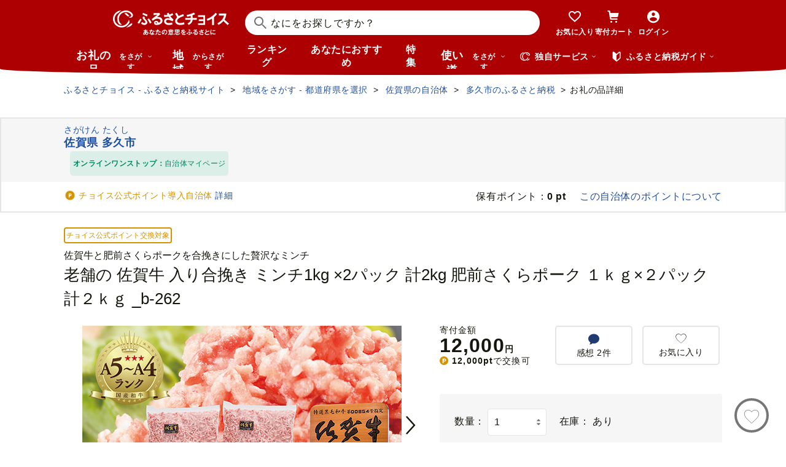

--- FILE ---
content_type: text/html; charset=UTF-8
request_url: https://www.furusato-tax.jp/ajax/product/recommended?action=pc311&tag=null&product_detail_id=5141205&prefecture_id=41
body_size: 3975
content:


	<div class="recommendyou">

		
		<h2 class="ttl-h2--icon"><i class="ttl-h2__icon icn-heart"></i><span class="ttl-h2__text">この品を見ている人はこんな品も見てます</span></h2>
		

		<div class="recommendyou_slider sld" data-slidenum="4">
			<div class="sld__wrap">
				<ul style="width: 3312px; margin-left: 0px;" class="sld__list grid">
					<li class="js-product-slider-item sld__item goods--slide">

						
	<div class="card-product">
		
		<a class="card-product__link product-slider__product_detail" href="https://www.furusato-tax.jp/product/detail/41327/5636896?product-detail_recommend" data-report-url="https://furusatotax.silveregg.net/pycre5/jsonp/click?prod=5636896&amp;cookie=fkEWKTsSEwS-Q7ZsB3QUQuA..H73f_-SZXoMUs0d7P9BTTwNa2gRa3vONYfeLL_OYbujDo2Rbk3S8suvXk52XeDSpFBmeMtxjyN5RZeCSbRYe9Z2l8vcz38gVxDyjRICL9wk.&amp;spec=pc311&amp;cref=1301546419&amp;merch=furusatotax">
			<div class="card-product__image">
				<img class="card-product__img" alt="" decoding="async" src="https://img.furusato-tax.jp/cdn-cgi/image/width=520,height=323/img/x/product/details/20221129/pd_3c3540deb3bafeed7fb424ee67f9f39cb8c8823d.jpg"/>
				
				
				
				
			</div>

			<div class="card-product__contents">
				<h3 class="card-product__title">＜佐賀牛100%！＞佐賀牛A5ランク ミンチ 1kg（500g×2） ひき肉 牛肉 冷凍肉 …</h3>
				<div class="card-product__subtitle">
					<div class="card-product__subtitle-inner">
						<div class="card-product__price-text">
							<p class="card-product__price">12,000 円</p>
							
							
						</div>
						<div class="card-product__price-option">
							
						</div>
					</div>
				</div>

				
			</div>
		</a>
		<div class="card-product__complement">
			<a href="/product/reviews/41327/5636896" class="card-product__comment product-slider__review">
				<i class="card-product__icn-message icn-message"></i>感想(2)
			</a>
			
		</div>
		
		<button type="button" data-text="＜佐賀牛100%！＞佐賀牛A5ランク ミンチ 1kg（500g×2） ひき肉 牛肉 冷凍肉 ハンバーグ ブランド ミンチ 小分け 吉野ヶ里町 /meat shop FUKU[FCX003]" data-form_num="" data-id="5636896" data-city-name="佐賀県吉野ヶ里町" class="product-slider__favorite card-product__heart addfavorite" data-mode="add" aria-pressed="false">
			<img class="favorite-product_details-5636896" alt="お気に入り" decoding="async" src="/img/icon_heart_brdwht.svg"/>
		</button>
		<a class="card-product__city product-slider__city" href="https://www.furusato-tax.jp/city/product/41327?product-detail_recommend">
			
			<span>佐賀県吉野ヶ里町</span>
		</a>
		<input type="hidden" class="card-product__id" value="5636896"/>
	</div>


					</li><li class="js-product-slider-item sld__item goods--slide">

						
	<div class="card-product">
		
		<a class="card-product__link product-slider__product_detail" href="https://www.furusato-tax.jp/product/detail/41208/6093720?product-detail_recommend" data-report-url="https://furusatotax.silveregg.net/pycre5/jsonp/click?prod=6093720&amp;cookie=fkEWKTsSEwS-Q7ZsB3QUQuA..H73f_-SZXoMUs0d7P9BTTwNa2gRa3vONYfeLL_OYbujDo2Rbk3S8suvXk52XeDSpFBmeMtxjyN5RZeCSbRYe9Z2l8vcz38gVxDyjRICL9wk.&amp;spec=pc311&amp;cref=1301546419&amp;merch=furusatotax">
			<div class="card-product__image">
				<img class="card-product__img" alt="" decoding="async" src="https://img.furusato-tax.jp/cdn-cgi/image/width=520,height=323/img/x/product/details/20251008/pd_75af0ffaf4d210b81e0f973f879165288384f13e.jpg"/>
				
				
				
				
			</div>

			<div class="card-product__contents">
				<h3 class="card-product__title">佐賀牛入合い挽きハンバーグ（150g×15個）佐賀牛 ジューシー ハンバーグ 焼…</h3>
				<div class="card-product__subtitle">
					<div class="card-product__subtitle-inner">
						<div class="card-product__price-text">
							<p class="card-product__price">12,000 円</p>
							
							
						</div>
						<div class="card-product__price-option">
							
						</div>
					</div>
				</div>

				
			</div>
		</a>
		<div class="card-product__complement">
			
			
		</div>
		
		<button type="button" data-text="佐賀牛入合い挽きハンバーグ（150g×15個）佐賀牛 ジューシー ハンバーグ 焼くだけ ハンバーグ 佐賀産豚 合い挽き 手づくり 手ごね はんばーぐ 国産 佐賀県産 黒毛和牛 おかず お惣菜 お肉 冷凍  人気高評価 佐賀県 小城市 期間限定 生産者応援！" data-form_num="" data-id="6093720" data-city-name="佐賀県小城市" class="product-slider__favorite card-product__heart addfavorite" data-mode="add" aria-pressed="false">
			<img class="favorite-product_details-6093720" alt="お気に入り" decoding="async" src="/img/icon_heart_brdwht.svg"/>
		</button>
		<a class="card-product__city product-slider__city" href="https://www.furusato-tax.jp/city/product/41208?product-detail_recommend">
			
			<span>佐賀県小城市</span>
		</a>
		<input type="hidden" class="card-product__id" value="6093720"/>
	</div>


					</li><li class="js-product-slider-item sld__item goods--slide">

						
	<div class="card-product">
		
		<a class="card-product__link product-slider__product_detail" href="https://www.furusato-tax.jp/product/detail/41201/5445351?product-detail_recommend" data-report-url="https://furusatotax.silveregg.net/pycre5/jsonp/click?prod=5445351&amp;cookie=fkEWKTsSEwS-Q7ZsB3QUQuA..H73f_-SZXoMUs0d7P9BTTwNa2gRa3vONYfeLL_OYbujDo2Rbk3S8suvXk52XeDSpFBmeMtxjyN5RZeCSbRYe9Z2l8vcz38gVxDyjRICL9wk.&amp;spec=pc311&amp;cref=1301546419&amp;merch=furusatotax">
			<div class="card-product__image">
				<img class="card-product__img" alt="" decoding="async" src="https://img.furusato-tax.jp/cdn-cgi/image/width=520,height=323/img/x/product/details/20220607/pd_94ece9d9e26c8191d76c0fe45c6637f9a46bb5e7.jpg"/>
				
				
				
				
			</div>

			<div class="card-product__contents">
				<h3 class="card-product__title">佐賀牛100%ミンチひき肉 1kg（500g×2）：B190-007</h3>
				<div class="card-product__subtitle">
					<div class="card-product__subtitle-inner">
						<div class="card-product__price-text">
							<p class="card-product__price">19,000 円</p>
							
							
						</div>
						<div class="card-product__price-option">
							
						</div>
					</div>
				</div>

				
			</div>
		</a>
		<div class="card-product__complement">
			
			
		</div>
		
		<button type="button" data-text="佐賀牛100%ミンチひき肉 1kg（500g×2）：B190-007" data-form_num="" data-id="5445351" data-city-name="佐賀県佐賀市" class="product-slider__favorite card-product__heart addfavorite" data-mode="add" aria-pressed="false">
			<img class="favorite-product_details-5445351" alt="お気に入り" decoding="async" src="/img/icon_heart_brdwht.svg"/>
		</button>
		<a class="card-product__city product-slider__city" href="https://www.furusato-tax.jp/city/product/41201?product-detail_recommend">
			
			<span>佐賀県佐賀市</span>
		</a>
		<input type="hidden" class="card-product__id" value="5445351"/>
	</div>


					</li><li class="js-product-slider-item sld__item goods--slide">

						
	<div class="card-product">
		
		<a class="card-product__link product-slider__product_detail" href="https://www.furusato-tax.jp/product/detail/41208/5455661?product-detail_recommend" data-report-url="https://furusatotax.silveregg.net/pycre5/jsonp/click?prod=5455661&amp;cookie=fkEWKTsSEwS-Q7ZsB3QUQuA..H73f_-SZXoMUs0d7P9BTTwNa2gRa3vONYfeLL_OYbujDo2Rbk3S8suvXk52XeDSpFBmeMtxjyN5RZeCSbRYe9Z2l8vcz38gVxDyjRICL9wk.&amp;spec=pc311&amp;cref=1301546419&amp;merch=furusatotax">
			<div class="card-product__image">
				<img class="card-product__img" alt="" decoding="async" src="https://img.furusato-tax.jp/cdn-cgi/image/width=520,height=323/img/x/product/details/20251104/pd_588f5da1a3285d88e3b821d851400bb6257c9124.jpg"/>
				
				
				
				
			</div>

			<div class="card-product__contents">
				<h3 class="card-product__title">佐賀牛100% 粗びき 挽き肉 A5～A4 ランク（800g） ハンバーグ 作り ミンチ …</h3>
				<div class="card-product__subtitle">
					<div class="card-product__subtitle-inner">
						<div class="card-product__price-text">
							<p class="card-product__price">12,000 円</p>
							
							
						</div>
						<div class="card-product__price-option">
							
						</div>
					</div>
				</div>

				
			</div>
		</a>
		<div class="card-product__complement">
			
			
		</div>
		
		<button type="button" data-text="佐賀牛100% 粗びき 挽き肉 A5～A4 ランク（800g） ハンバーグ 作り ミンチ コロッケ ボロネーゼ キーマカレー つるや食品" data-form_num="" data-id="5455661" data-city-name="佐賀県小城市" class="product-slider__favorite card-product__heart addfavorite" data-mode="add" aria-pressed="false">
			<img class="favorite-product_details-5455661" alt="お気に入り" decoding="async" src="/img/icon_heart_brdwht.svg"/>
		</button>
		<a class="card-product__city product-slider__city" href="https://www.furusato-tax.jp/city/product/41208?product-detail_recommend">
			
			<span>佐賀県小城市</span>
		</a>
		<input type="hidden" class="card-product__id" value="5455661"/>
	</div>


					</li><li class="js-product-slider-item sld__item goods--slide">

						
	<div class="card-product">
		
		<a class="card-product__link product-slider__product_detail" href="https://www.furusato-tax.jp/product/detail/41424/5075475?product-detail_recommend" data-report-url="https://furusatotax.silveregg.net/pycre5/jsonp/click?prod=5075475&amp;cookie=fkEWKTsSEwS-Q7ZsB3QUQuA..H73f_-SZXoMUs0d7P9BTTwNa2gRa3vONYfeLL_OYbujDo2Rbk3S8suvXk52XeDSpFBmeMtxjyN5RZeCSbRYe9Z2l8vcz38gVxDyjRICL9wk.&amp;spec=pc311&amp;cref=1301546419&amp;merch=furusatotax">
			<div class="card-product__image">
				<img class="card-product__img" alt="" decoding="async" src="https://img.furusato-tax.jp/cdn-cgi/image/width=520,height=323/img/x/product/details/20251212/pd_c9e0573f24504f5ce07407442ada5cf21c8aa6fe.jpg"/>
				
				
				
				
			</div>

			<div class="card-product__contents">
				<h3 class="card-product__title">【15年連続 特A受賞】令和7年産 さがびより 無洗米 5kg【五つ星お米マイスタ…</h3>
				<div class="card-product__subtitle">
					<div class="card-product__subtitle-inner">
						<div class="card-product__price-text">
							<p class="card-product__price">15,000 円</p>
							
							
						</div>
						<div class="card-product__price-option">
							
						</div>
					</div>
				</div>

				
			</div>
		</a>
		<div class="card-product__complement">
			<a href="/product/reviews/41424/5075475" class="card-product__comment product-slider__review">
				<i class="card-product__icn-message icn-message"></i>感想(156)
			</a>
			
		</div>
		
		<button type="button" data-text="【15年連続 特A受賞】令和7年産 さがびより 無洗米 5kg【五つ星お米マイスター厳選】 [HBL005] ブランド米 特A評価 特A 特A米 おこめ ごはん 米 お米 白米 精米 こめ コメ お米 むせんまい 5キロ 佐賀日和 さがびより 国産 佐賀県 江北町" data-form_num="" data-id="5075475" data-city-name="佐賀県江北町" class="product-slider__favorite card-product__heart addfavorite" data-mode="add" aria-pressed="false">
			<img class="favorite-product_details-5075475" alt="お気に入り" decoding="async" src="/img/icon_heart_brdwht.svg"/>
		</button>
		<a class="card-product__city product-slider__city" href="https://www.furusato-tax.jp/city/product/41424?product-detail_recommend">
			
			<span>佐賀県江北町</span>
		</a>
		<input type="hidden" class="card-product__id" value="5075475"/>
	</div>


					</li><li class="js-product-slider-item sld__item goods--slide">

						
	<div class="card-product">
		
		<a class="card-product__link product-slider__product_detail" href="https://www.furusato-tax.jp/product/detail/41206/5547415?product-detail_recommend" data-report-url="https://furusatotax.silveregg.net/pycre5/jsonp/click?prod=5547415&amp;cookie=fkEWKTsSEwS-Q7ZsB3QUQuA..H73f_-SZXoMUs0d7P9BTTwNa2gRa3vONYfeLL_OYbujDo2Rbk3S8suvXk52XeDSpFBmeMtxjyN5RZeCSbRYe9Z2l8vcz38gVxDyjRICL9wk.&amp;spec=pc311&amp;cref=1301546419&amp;merch=furusatotax">
			<div class="card-product__image">
				<img class="card-product__img" alt="" decoding="async" src="https://img.furusato-tax.jp/cdn-cgi/image/width=520,height=323/img/x/product/details/20241213/pd_fa25e0396e44308bba61e365acff60eb89fb6795.jpg"/>
				
				
				
				
			</div>

			<div class="card-product__contents">
				<h3 class="card-product__title">【新食感スイーツ！】豆乳もちセット 8個入（4種×2）（黒蜜きな粉・抹茶蜜き…</h3>
				<div class="card-product__subtitle">
					<div class="card-product__subtitle-inner">
						<div class="card-product__price-text">
							<p class="card-product__price">10,000 円</p>
							
							
						</div>
						<div class="card-product__price-option">
							
						</div>
					</div>
				</div>

				
			</div>
		</a>
		<div class="card-product__complement">
			<a href="/product/reviews/41206/5547415" class="card-product__comment product-slider__review">
				<i class="card-product__icn-message icn-message"></i>感想(3)
			</a>
			
		</div>
		
		<button type="button" data-text="【新食感スイーツ！】豆乳もちセット 8個入（4種×2）（黒蜜きな粉・抹茶蜜きな粉・みたらし・つぶあん）/佐嘉平川屋 [UBU001] 【着日指定可能】餅 お餅 もち モチ 豆乳もち 豆乳餅 moti" data-form_num="" data-id="5547415" data-city-name="佐賀県武雄市" class="product-slider__favorite card-product__heart addfavorite" data-mode="add" aria-pressed="false">
			<img class="favorite-product_details-5547415" alt="お気に入り" decoding="async" src="/img/icon_heart_brdwht.svg"/>
		</button>
		<a class="card-product__city product-slider__city" href="https://www.furusato-tax.jp/city/product/41206?product-detail_recommend">
			
			<span>佐賀県武雄市</span>
		</a>
		<input type="hidden" class="card-product__id" value="5547415"/>
	</div>


					</li><li class="js-product-slider-item sld__item goods--slide">

						
	<div class="card-product">
		
		<a class="card-product__link product-slider__product_detail" href="https://www.furusato-tax.jp/product/detail/41424/5282740?product-detail_recommend" data-report-url="https://furusatotax.silveregg.net/pycre5/jsonp/click?prod=5282740&amp;cookie=fkEWKTsSEwS-Q7ZsB3QUQuA..H73f_-SZXoMUs0d7P9BTTwNa2gRa3vONYfeLL_OYbujDo2Rbk3S8suvXk52XeDSpFBmeMtxjyN5RZeCSbRYe9Z2l8vcz38gVxDyjRICL9wk.&amp;spec=pc311&amp;cref=1301546419&amp;merch=furusatotax">
			<div class="card-product__image">
				<img class="card-product__img" alt="" decoding="async" src="https://img.furusato-tax.jp/cdn-cgi/image/width=520,height=323/img/x/product/details/20241218/pd_67617fccb328d3856c4fb8460c853d6b8f5a1a5d.jpg"/>
				
				
				
				
			</div>

			<div class="card-product__contents">
				<h3 class="card-product__title">【全12回定期便】 佐賀牛 A5 極上定期【山下牛舎】 [HAD114] 牛肉 定期便 ス…</h3>
				<div class="card-product__subtitle">
					<div class="card-product__subtitle-inner">
						<div class="card-product__price-text">
							<p class="card-product__price">1,000,000 円</p>
							
							
						</div>
						<div class="card-product__price-option">
							
						</div>
					</div>
				</div>

				
			</div>
		</a>
		<div class="card-product__complement">
			
			
		</div>
		
		<button type="button" data-text="【全12回定期便】 佐賀牛 A5 極上定期【山下牛舎】 [HAD114] 牛肉 定期便 ステーキ すき焼き 焼肉 しゃぶしゃぶ A5 黒毛和牛" data-form_num="" data-id="5282740" data-city-name="佐賀県江北町" class="product-slider__favorite card-product__heart addfavorite" data-mode="add" aria-pressed="false">
			<img class="favorite-product_details-5282740" alt="お気に入り" decoding="async" src="/img/icon_heart_brdwht.svg"/>
		</button>
		<a class="card-product__city product-slider__city" href="https://www.furusato-tax.jp/city/product/41424?product-detail_recommend">
			
			<span>佐賀県江北町</span>
		</a>
		<input type="hidden" class="card-product__id" value="5282740"/>
	</div>


					</li><li class="js-product-slider-item sld__item goods--slide">

						
	<div class="card-product">
		
		<a class="card-product__link product-slider__product_detail" href="https://www.furusato-tax.jp/product/detail/41425/5425508?product-detail_recommend" data-report-url="https://furusatotax.silveregg.net/pycre5/jsonp/click?prod=5425508&amp;cookie=fkEWKTsSEwS-Q7ZsB3QUQuA..H73f_-SZXoMUs0d7P9BTTwNa2gRa3vONYfeLL_OYbujDo2Rbk3S8suvXk52XeDSpFBmeMtxjyN5RZeCSbRYe9Z2l8vcz38gVxDyjRICL9wk.&amp;spec=pc311&amp;cref=1301546419&amp;merch=furusatotax">
			<div class="card-product__image">
				<img class="card-product__img" alt="" decoding="async" src="https://img.furusato-tax.jp/cdn-cgi/image/width=520,height=323/img/x/product/details/20251226/pd_b210c54d51aee68f25997b5cdfc2960b7394e982.jpg"/>
				
				
				
				
			</div>

			<div class="card-product__contents">
				<h3 class="card-product__title">【小分けがうれしい！】【3回定期便】牧場直営店の黒毛和牛100%ミンチ 1000g…</h3>
				<div class="card-product__subtitle">
					<div class="card-product__subtitle-inner">
						<div class="card-product__price-text">
							<p class="card-product__price">30,000 円</p>
							
							
						</div>
						<div class="card-product__price-option">
							
						</div>
					</div>
				</div>

				
			</div>
		</a>
		<div class="card-product__complement">
			
			
		</div>
		
		<button type="button" data-text="【小分けがうれしい！】【3回定期便】牧場直営店の黒毛和牛100%ミンチ 1000g（500g×2パック）【川崎畜産】佐賀県産 牛 牛肉 牛挽き肉 牛挽肉 挽肉 挽き肉 ひき肉 小分け お肉 肉 冷凍 佐賀県産 九州 佐賀県 白石町  白石 [IAX020]" data-form_num="" data-id="5425508" data-city-name="佐賀県白石町" class="product-slider__favorite card-product__heart addfavorite" data-mode="add" aria-pressed="false">
			<img class="favorite-product_details-5425508" alt="お気に入り" decoding="async" src="/img/icon_heart_brdwht.svg"/>
		</button>
		<a class="card-product__city product-slider__city" href="https://www.furusato-tax.jp/city/product/41425?product-detail_recommend">
			
			<span>佐賀県白石町</span>
		</a>
		<input type="hidden" class="card-product__id" value="5425508"/>
	</div>


					</li><li class="js-product-slider-item sld__item goods--slide">

						
	<div class="card-product">
		
		<a class="card-product__link product-slider__product_detail" href="https://www.furusato-tax.jp/product/detail/41327/5671224?product-detail_recommend" data-report-url="https://furusatotax.silveregg.net/pycre5/jsonp/click?prod=5671224&amp;cookie=fkEWKTsSEwS-Q7ZsB3QUQuA..H73f_-SZXoMUs0d7P9BTTwNa2gRa3vONYfeLL_OYbujDo2Rbk3S8suvXk52XeDSpFBmeMtxjyN5RZeCSbRYe9Z2l8vcz38gVxDyjRICL9wk.&amp;spec=pc311&amp;cref=1301546419&amp;merch=furusatotax">
			<div class="card-product__image">
				<img class="card-product__img" alt="" decoding="async" src="https://img.furusato-tax.jp/cdn-cgi/image/width=520,height=323/img/x/product/details/20221221/pd_bc21b57bd01358032cfba34c66b7d75cc9c5efe8.jpg"/>
				
				
				
				
			</div>

			<div class="card-product__contents">
				<h3 class="card-product__title">【全6回定期便】＜佐賀牛100%！＞佐賀牛A5ランク ミンチ 1kg（500g×2） 吉野…</h3>
				<div class="card-product__subtitle">
					<div class="card-product__subtitle-inner">
						<div class="card-product__price-text">
							<p class="card-product__price">67,000 円</p>
							
							
						</div>
						<div class="card-product__price-option">
							
						</div>
					</div>
				</div>

				
			</div>
		</a>
		<div class="card-product__complement">
			
			
		</div>
		
		<button type="button" data-text="【全6回定期便】＜佐賀牛100%！＞佐賀牛A5ランク ミンチ 1kg（500g×2） 吉野ヶ里町 /meat shop FUKU 黒毛和牛 国産 佐賀県産 ブランド和牛 1000g [FCX015]" data-form_num="" data-id="5671224" data-city-name="佐賀県吉野ヶ里町" class="product-slider__favorite card-product__heart addfavorite" data-mode="add" aria-pressed="false">
			<img class="favorite-product_details-5671224" alt="お気に入り" decoding="async" src="/img/icon_heart_brdwht.svg"/>
		</button>
		<a class="card-product__city product-slider__city" href="https://www.furusato-tax.jp/city/product/41327?product-detail_recommend">
			
			<span>佐賀県吉野ヶ里町</span>
		</a>
		<input type="hidden" class="card-product__id" value="5671224"/>
	</div>


					</li><li class="js-product-slider-item sld__item goods--slide">

						
	<div class="card-product">
		
		<a class="card-product__link product-slider__product_detail" href="https://www.furusato-tax.jp/product/detail/41387/4518535?product-detail_recommend" data-report-url="https://furusatotax.silveregg.net/pycre5/jsonp/click?prod=4518535&amp;cookie=fkEWKTsSEwS-Q7ZsB3QUQuA..H73f_-SZXoMUs0d7P9BTTwNa2gRa3vONYfeLL_OYbujDo2Rbk3S8suvXk52XeDSpFBmeMtxjyN5RZeCSbRYe9Z2l8vcz38gVxDyjRICL9wk.&amp;spec=pc311&amp;cref=1301546419&amp;merch=furusatotax">
			<div class="card-product__image">
				<img class="card-product__img" alt="" decoding="async" src="https://img.furusato-tax.jp/cdn-cgi/image/width=520,height=323/img/x/product/details/20250526/pd_9dcebf95ea9360757b57bac3ed00008e94e4cea6.jpg"/>
				
				
				
				
			</div>

			<div class="card-product__contents">
				<h3 class="card-product__title">【最速配送】中山牧場 ハンバーグ（4個入り）／ 120g×4個 ハンバーグ 味付き…</h3>
				<div class="card-product__subtitle">
					<div class="card-product__subtitle-inner">
						<div class="card-product__price-text">
							<p class="card-product__price">8,000 円</p>
							
							
						</div>
						<div class="card-product__price-option">
							
						</div>
					</div>
				</div>

				
			</div>
		</a>
		<div class="card-product__complement">
			<a href="/product/reviews/41387/4518535" class="card-product__comment product-slider__review">
				<i class="card-product__icn-message icn-message"></i>感想(11)
			</a>
			
		</div>
		
		<button type="button" data-text="【最速配送】中山牧場 ハンバーグ（4個入り）／ 120g×4個 ハンバーグ 味付き 黒毛和牛 牛肉 肉 弁当 おかず 惣菜 簡単 調理 お手軽 時短 焼くだけ 国産 佐賀県 玄海町 冷凍 人気 おすすめ 送料無料 " data-form_num="" data-id="4518535" data-city-name="佐賀県玄海町" class="product-slider__favorite card-product__heart addfavorite" data-mode="add" aria-pressed="false">
			<img class="favorite-product_details-4518535" alt="お気に入り" decoding="async" src="/img/icon_heart_brdwht.svg"/>
		</button>
		<a class="card-product__city product-slider__city" href="https://www.furusato-tax.jp/city/product/41387?product-detail_recommend">
			
			<span>佐賀県玄海町</span>
		</a>
		<input type="hidden" class="card-product__id" value="4518535"/>
	</div>


					</li><li class="js-product-slider-item sld__item goods--slide">

						
	<div class="card-product">
		
		<a class="card-product__link product-slider__product_detail" href="https://www.furusato-tax.jp/product/detail/41424/5886935?product-detail_recommend" data-report-url="https://furusatotax.silveregg.net/pycre5/jsonp/click?prod=5886935&amp;cookie=fkEWKTsSEwS-Q7ZsB3QUQuA..H73f_-SZXoMUs0d7P9BTTwNa2gRa3vONYfeLL_OYbujDo2Rbk3S8suvXk52XeDSpFBmeMtxjyN5RZeCSbRYe9Z2l8vcz38gVxDyjRICL9wk.&amp;spec=pc311&amp;cref=1301546419&amp;merch=furusatotax">
			<div class="card-product__image">
				<img class="card-product__img" alt="" decoding="async" src="https://img.furusato-tax.jp/cdn-cgi/image/width=520,height=323/img/x/product/details/20250826/pd_d51a5794dfd8a6c940b3ec4b5023bc3e90508fac.jpg"/>
				
				
				
				
			</div>

			<div class="card-product__contents">
				<h3 class="card-product__title">【全国有数のブランド牛】佐賀牛 上カルビ 500ｇ【がばいフーズ】 [HCS006]</h3>
				<div class="card-product__subtitle">
					<div class="card-product__subtitle-inner">
						<div class="card-product__price-text">
							<p class="card-product__price">20,000 円</p>
							
							
						</div>
						<div class="card-product__price-option">
							
						</div>
					</div>
				</div>

				
			</div>
		</a>
		<div class="card-product__complement">
			
			
		</div>
		
		<button type="button" data-text="【全国有数のブランド牛】佐賀牛 上カルビ 500ｇ【がばいフーズ】 [HCS006]" data-form_num="" data-id="5886935" data-city-name="佐賀県江北町" class="product-slider__favorite card-product__heart addfavorite" data-mode="add" aria-pressed="false">
			<img class="favorite-product_details-5886935" alt="お気に入り" decoding="async" src="/img/icon_heart_brdwht.svg"/>
		</button>
		<a class="card-product__city product-slider__city" href="https://www.furusato-tax.jp/city/product/41424?product-detail_recommend">
			
			<span>佐賀県江北町</span>
		</a>
		<input type="hidden" class="card-product__id" value="5886935"/>
	</div>


					</li><li class="js-product-slider-item sld__item goods--slide">

						
	<div class="card-product">
		
		<a class="card-product__link product-slider__product_detail" href="https://www.furusato-tax.jp/product/detail/41327/5095736?product-detail_recommend" data-report-url="https://furusatotax.silveregg.net/pycre5/jsonp/click?prod=5095736&amp;cookie=fkEWKTsSEwS-Q7ZsB3QUQuA..H73f_-SZXoMUs0d7P9BTTwNa2gRa3vONYfeLL_OYbujDo2Rbk3S8suvXk52XeDSpFBmeMtxjyN5RZeCSbRYe9Z2l8vcz38gVxDyjRICL9wk.&amp;spec=pc311&amp;cref=1301546419&amp;merch=furusatotax">
			<div class="card-product__image">
				<img class="card-product__img" alt="" decoding="async" src="https://img.furusato-tax.jp/cdn-cgi/image/width=520,height=323/img/x/product/details/20210426/pd_686bfa859ea4b6e264664d88a0f116130090614f.jpg"/>
				
				
				
				
			</div>

			<div class="card-product__contents">
				<h3 class="card-product__title">肥前さくらポーク2kg [FBF061]</h3>
				<div class="card-product__subtitle">
					<div class="card-product__subtitle-inner">
						<div class="card-product__price-text">
							<p class="card-product__price">10,000 円</p>
							
							
						</div>
						<div class="card-product__price-option">
							
						</div>
					</div>
				</div>

				
			</div>
		</a>
		<div class="card-product__complement">
			<a href="/product/reviews/41327/5095736" class="card-product__comment product-slider__review">
				<i class="card-product__icn-message icn-message"></i>感想(1)
			</a>
			
		</div>
		
		<button type="button" data-text="肥前さくらポーク2kg [FBF061]" data-form_num="" data-id="5095736" data-city-name="佐賀県吉野ヶ里町" class="product-slider__favorite card-product__heart addfavorite" data-mode="add" aria-pressed="false">
			<img class="favorite-product_details-5095736" alt="お気に入り" decoding="async" src="/img/icon_heart_brdwht.svg"/>
		</button>
		<a class="card-product__city product-slider__city" href="https://www.furusato-tax.jp/city/product/41327?product-detail_recommend">
			
			<span>佐賀県吉野ヶ里町</span>
		</a>
		<input type="hidden" class="card-product__id" value="5095736"/>
	</div>


					</li>
				</ul>
			</div>
			<p class="btn-sld is-next product-slider__slider"><img src="/img/icon/title/icon_arrow_right.png" width="14" height="14" alt="次へ"/></p>
			<p class="btn-sld is-prev product-slider__slider"><img src="/img/icon/title/icon_arrow_left.png" width="14" height="14" alt="前へ"/></p>
		</div>

		<input type="hidden" id="token_favorite_add" value="EGvgg1Nf2JsKRf44583I8A JMGAZzPd6Fjypv58K5u1po1nVOUQoAXFGXXS_W9qtqYtfB4jjbtomKmpWvak8OWhuZliceow4AFvXNSKMwksUqd5O8mFslfcmwlIEU_e-2J-EnnGLhilkV1GKpsFAoWIrIwmzUT9UmemYHFRgq7rifw3c6XxxBb3YAT2kWnj7_A"/>
		<input type="hidden" id="token_favorite_remove" value="4qYVRYhHZ2slZ3G-93JG8A JMnRJ-r_JtaOGcSdPSOup-0vubvGhhfQIVktICLb2suZBNMdZl_fOUyI-yWQkcB25IWW1Vksjup9Hr6nw1pKg8dSLoN4dZxHdvhwk5J8rd2RIlt1HVqZiVcAjAJbBRqFtzBoM-AuCMi65Oos3crjJfQ_PNFYZjaBsyBJq6mk-Ug"/>
	</div>


<!-- 新レイアウト(マージンが狭いレイアウト) -->


--- FILE ---
content_type: text/css
request_url: https://www.furusato-tax.jp/assets/css/choice/style.css
body_size: 30027
content:
@charset "UTF-8";
/* rank アイコンv */
.label--exclusive.-sticker, .label--exclusive.-rectangle {
  background: #ad0003;
  color: #ffffff;
  font-weight: bold;
  line-height: 1;
}
.label--exclusive.-sticker:hover, .label--exclusive.-rectangle:hover {
  text-decoration: none;
}

.label--exclusive.-rectangle {
  padding: 5px 0;
  font-size: 12px;
  display: flex;
  align-items: center;
  justify-content: center;
  width: 100%;
  height: 14px;
}

.label--exclusive.-sticker, .label--exclusive.-rectangle {
  background: #ad0003;
  color: #ffffff;
  font-weight: bold;
  line-height: 1;
}
.label--exclusive.-sticker:hover, .label--exclusive.-rectangle:hover {
  text-decoration: none;
}

.label--exclusive.-sticker {
  position: absolute;
  top: 6px;
  left: 6px;
  font-size: 12px;
  padding: 5px;
  border-radius: 50%;
}

.card-product {
  display: flex;
  flex-direction: column;
  height: calc(100% - 4px);
  position: relative;
  background: #fff;
  box-shadow: 0 2px 0 0 #e5e5e5;
  border-radius: 4px;
  border: 1px solid #e5e5e5;
  overflow: hidden;
  /* pickup */
  /* 準備中・品切れ・受付終了サイン */
}
.card-product__link {
  min-height: 0%;
  flex-grow: 1;
  display: flex;
  width: 100%;
  flex-direction: column;
}
.card-product__link:hover .card-product__img {
  opacity: 0.85;
}
.card-product__link:hover .card-product__title,
.card-product__link:hover .card-product__txt {
  color: #1e50a2;
  text-decoration: underline;
}
.card-product__image {
  position: relative;
}
.card-product__img {
  width: 100%;
  max-height: 100%;
  border-bottom: 0;
  display: block;
}
.card-product__title {
  color: #2b2b2b;
  font-weight: normal;
  font-size: 16px;
  letter-spacing: 0;
  margin: -1px;
  border-radius: 4px 4px 0 0;
}
.card-product__status {
  position: absolute;
  z-index: 1;
}
.card-product__contents {
  padding: 12px 8px;
}
.card-product__contents .lst-icon {
  margin-top: 4px;
  display: none;
}
.card-product__contents .lst-icon.none {
  margin: 0;
}
.card-product__img {
  text-align: center;
}
.card-product__status {
  position: absolute;
}
.card-product__subtitle {
  margin-top: 8px;
}
.card-product__subtitle-inner {
  padding: 8px;
  font-size: 16px;
  font-weight: bold;
  color: #ad0003;
  box-sizing: border-box;
}
.card-product__price-text {
  display: flex;
  flex-flow: row wrap;
  justify-content: flex-start;
  align-items: center;
}
.card-product__price {
  margin-right: 4px;
}
.card-product__point {
  font-size: 12px;
  color: #16160e;
  font-weight: normal;
}
.card-product__price-option {
  color: #16160e;
  font-weight: normal;
}
.card-product__price-option img {
  height: 14px;
  min-width: 73px;
}
.card-product__price-option span {
  vertical-align: middle;
  font-size: 12px;
}
.card-product .sts-type3 {
  background: #d59300;
  color: #fff;
  padding: 2px 8px;
  border-radius: 0 4px 4px 0;
  position: absolute;
  left: -1px;
  bottom: 4px;
  font-size: 10px;
}
.card-product .sts-type4,
.card-product .sts-type5,
.card-product .sts-type6 {
  display: flex;
  align-items: center;
  justify-content: center;
  background-color: rgba(0, 0, 0, 0.5);
  color: #fff;
  width: 100%;
  height: 100%;
  box-sizing: border-box;
  border-radius: 3px 3px 0 0;
  font-size: 18px;
  text-align: center;
  position: absolute;
  opacity: 1;
  top: 0;
  left: 0;
  -webkit-user-select: none;
      -ms-user-select: none;
          user-select: none;
}
.card-product .sts-type7 {
  text-align: center;
  line-height: 1;
  top: 0;
  left: 0;
  font-size: 14px;
}
.card-product .sts-type7:before {
  content: "";
  height: 0;
  width: 0;
  position: absolute;
  left: 0;
  border-top: 20px solid #d3d3d3;
  border-left: 20px solid #d3d3d3;
  border-bottom: 20px solid transparent;
  border-right: 20px solid transparent;
}
.card-product .sts-type7 .icn-ranking {
  display: none;
}
.card-product .sts-type7 span {
  position: absolute;
  min-width: 24px;
  top: 6px;
  font-weight: bold;
  white-space: nowrap;
}
.card-product .sts-type7.item-rank1 {
  background-color: #b78c00;
}
.card-product .sts-type7.item-rank1::before {
  border-color: #b78c00;
}
.card-product .sts-type7.item-rank2 {
  background-color: #557088;
}
.card-product .sts-type7.item-rank2::before {
  border-color: #557088;
}
.card-product .sts-type7.item-rank3 {
  background-color: #bc7421;
}
.card-product .sts-type7.item-rank3::before {
  border-color: #bc7421;
}
.card-product .sts-type7.item-rank1, .card-product .sts-type7.item-rank2, .card-product .sts-type7.item-rank3 {
  display: flex;
  flex-flow: column wrap;
  justify-content: center;
  align-items: center;
  color: #ffffff;
  width: 26px;
  top: 0;
  left: 10px;
}
.card-product .sts-type7.item-rank1 .icn-ranking, .card-product .sts-type7.item-rank2 .icn-ranking, .card-product .sts-type7.item-rank3 .icn-ranking {
  display: block;
  font-size: 14px;
  margin: 2px 0 4px;
  font-size: 0.9em;
}
.card-product .sts-type7.item-rank1 .icn-ranking::before, .card-product .sts-type7.item-rank2 .icn-ranking::before, .card-product .sts-type7.item-rank3 .icn-ranking::before {
  position: relative;
  top: 3px;
}
.card-product .sts-type7.item-rank1 span, .card-product .sts-type7.item-rank2 span, .card-product .sts-type7.item-rank3 span {
  position: static;
  -webkit-transform: none;
          transform: none;
  z-index: 1;
  line-height: 1;
}
.card-product .sts-type7.item-rank1::before, .card-product .sts-type7.item-rank2::before, .card-product .sts-type7.item-rank3::before {
  content: "";
  position: absolute;
  bottom: -11px;
  border-width: 13px;
  border-bottom: 4px solid transparent;
}
.card-product__text {
  color: #6b6b6b;
  font-size: 14px;
  margin-top: 8px;
  display: none;
}
.card-product__text.none {
  margin: 0;
}
.card-product__text .txt {
  font-size: inherit;
}
.card-product__txt {
  font-size: inherit;
  max-height: 168px;
  overflow: hidden;
}
.card-product__code {
  color: #6b6b6b;
  margin: 8px 0 0 auto;
  font-size: 12px;
  order: 1;
  display: none;
}
.card-product__comment {
  color: #1e50a2;
  font-size: 14px;
  padding: 0 10px 10px;
  width: 100%;
}
.card-product__comment:hover {
  text-decoration: underline;
}
.card-product__comment::before {
  color: #1e50a2;
  display: inline-block;
  margin-right: 4px;
  vertical-align: middle;
}
.card-product__icn-message {
  position: relative;
  padding-left: 20px;
}
.card-product__icn-message:before {
  color: #1e50a2;
  position: absolute;
  margin-left: -16px;
  top: 50%;
  -webkit-transform: translateY(-50%);
          transform: translateY(-50%);
}
.card-product__heart {
  position: absolute;
  top: 0;
  right: 0;
  z-index: 1;
  background: none;
  border: 0;
  margin: 0;
  padding: 8px;
}
.card-product__heart > img {
  width: 28px;
}
.card-product__city {
  display: flex;
  height: 40px;
  padding: 8px;
  border-top: 1px solid #e5e5e5;
  box-sizing: content-box;
  color: #1e50a2;
  font-size: 14px;
  align-items: center;
}
.card-product__city:hover {
  text-decoration: underline;
}
.card-product__city:hover img {
  opacity: 0.85;
}
.card-product__city > img {
  border-radius: 2px;
  border: 1px solid #e5e5e5;
  width: 38px;
  height: 38px;
  margin-right: 7px;
}
.card-product__city > span {
  display: inline-block;
  letter-spacing: 0;
  margin-right: 5px;
}
.card-product__city .award-label {
  margin-left: auto;
  flex-shrink: 0;
}
.card-product .speed-shipping-label__wrap {
  padding: 0 10px 16px;
}
.card-product .speed-shipping-label__wrap .speed-shipping-label {
  margin: 0 0 1px 0;
}
.card-product .speed-shipping-label__wrap .speed-shipping-label__sub {
  color: #6b6b6b;
  font-size: 12px;
  padding: 0;
}
.card-product .sendiconlist {
  display: block;
}

.choice-icon-color {
  color: #d59300;
}

.choicepay-icon-color {
  color: #239dda;
}

.card-product__delete {
  background: none;
  border: 0;
  cursor: pointer;
  position: absolute;
  top: 0;
  right: 0;
}
.card-product__delete > svg {
  display: inline-block;
  vertical-align: top;
}

.card-product__category {
  font-size: 14px;
  background-color: #f2f2f2;
  text-align: center;
  line-height: 1;
  padding: 6px 0;
}

[data-layout-product=all] .card-product__text {
  display: block;
}
[data-layout-product=all] .card-product__contents .lst-icon {
  display: block;
}
[data-layout-product=all] .speed-shipping-label__wrap .card-product__code {
  display: block;
}

[data-layout-product=part] .sendiconlist {
  display: none;
}

.card-product__text + .speed-shipping-label, .card-product__text + .speed-shipping-label__sub {
  margin-top: 8px;
}

.card-project {
  display: flex;
  flex-direction: column;
  height: calc(100% - 4px);
  position: relative;
  background: #fff;
  box-shadow: 0 2px 0 0 #e5e5e5;
  border-radius: 4px;
  border: 1px solid #e5e5e5;
  overflow: hidden;
}
.card-project__link {
  min-height: 0%;
  flex-grow: 1;
  display: flex;
  width: 100%;
  flex-direction: column;
}
.card-project__link:hover .card-project__img {
  opacity: 0.85;
}
.card-project__link:hover .card-project__title,
.card-project__link:hover .card-project__txt {
  color: #1e50a2;
  text-decoration: underline;
}
.card-project__image {
  position: relative;
}
.card-project__img {
  width: 100%;
  max-height: 100%;
  border-bottom: 0;
  display: block;
}
.card-project__title {
  color: #2b2b2b;
  font-weight: normal;
  font-size: 16px;
  letter-spacing: 0;
  margin: -1px;
  border-radius: 4px 4px 0 0;
}
.card-project__status {
  position: absolute;
  z-index: 1;
}
.card-project__contents {
  padding: 12px 8px;
}
.card-project__contents .lst-icon {
  margin-top: 4px;
  display: none;
}
.card-project__contents .lst-icon.none {
  margin: 0;
}
.card-project:before {
  content: "";
  display: block;
  height: 0;
  order: 1;
  width: 48%;
}
.card-project .article-sld:hover {
  text-decoration: none;
  color: #16160e;
  opacity: 0.85;
}
.card-project .article-sld:hover .card-project__name {
  text-decoration: underline;
}
.card-project__img.lazyload, .card-project__img.lazyloading {
  height: 115px;
}
.card-project__col {
  background-color: #ffffff;
  position: relative;
  margin: 40px 0 0 0;
  width: 100%;
  box-sizing: border-box;
  /* プロジェクト終了時 */
}
.card-project__col:nth-child(1), .card-project__col:nth-child(2) {
  margin: 0;
}
.card-project__col.is-end .card-project__progress > div:first-child,
.card-project__col.is-end .card-project__favorite-button,
.card-project__col.is-end .card-project__target-amount,
.card-project__col.is-end .card-project__row:not(:first-child),
.card-project__col.is-end .chart-bar {
  display: none;
}
.card-project__col.is-end .card-project__text--pref {
  width: 100%;
}
.card-project__col.is-end .card-project__end-button {
  cursor: default;
  display: block;
}
.card-project__col .card-project__complete {
  position: absolute;
  top: 12px;
  left: 4px;
  height: 40px;
  width: 40px;
  z-index: 1;
}
.card-project__col .card-project__soon {
  position: absolute;
  top: 8px;
  left: 4px;
  width: 63px;
  height: 21px;
  border-radius: 0 0 4px 4px;
}
.card-project__label {
  box-sizing: border-box;
  position: relative;
  background: #e5e5e5;
  width: 100%;
  height: 18px;
  margin: 0 auto -8px;
  padding: 4px;
  text-align: center;
  z-index: 1;
}
.card-project__label .card-project__text {
  font-size: 10px;
  letter-spacing: 0;
}
.card-project__image {
  overflow: hidden;
  position: relative;
  text-align: center;
}
.card-project__title {
  height: 4.3em;
  overflow: hidden;
}
.card-project__remind--complete, .card-project__remind--soon {
  display: block;
  float: left;
  font-size: 12px;
  width: 76px;
  text-align: center;
  margin-right: 8px;
  color: #16160e;
}
.card-project__remind--complete {
  border-top: solid 1px #f2b02d;
  border-bottom: solid 1px #f2b02d;
  background: #fcf2df;
}
.card-project__remind--soon {
  border-top: solid 1px #93ca76;
  border-bottom: solid 1px #93ca76;
  background: #edf5e9;
}
.card-project__name {
  display: block;
  font-size: 14px;
  letter-spacing: 0.01em;
}
.card-project__pref {
  font-size: 10px;
  line-height: 1;
}
.card-project__pref .icn-office {
  margin-right: 4px;
}
.card-project__target-amount {
  font-size: 12px;
  width: 100%;
}
.card-project__time-left {
  font-weight: bold;
  font-size: 12px;
  margin-top: 4px;
}
.card-project__total {
  width: 100%;
  display: flex;
  flex-flow: row nowrap;
  justify-content: space-between;
  align-items: baseline;
}
.card-project__text {
  font-size: 14px;
  font-weight: bold;
  line-height: 1.2;
}
.card-project__badge {
  box-sizing: border-box;
  background-color: #e5e5e5;
  border-radius: 10px;
  display: inline-block;
  font-size: 10px;
  font-weight: bold;
  margin-right: 8px;
  padding: 2px 4px;
  text-align: center;
}
.card-project__quantity {
  font-size: 16px;
  font-weight: bold;
  letter-spacing: -0.4px;
}
.card-project__quantity.deadline {
  color: #e8000a;
}
.card-project__unit {
  font-size: 12px;
}
.card-project__progress {
  margin-top: 8px;
}
.card-project__progress > div:first-child {
  flex: 1;
  margin-right: 4px;
}
.card-project__progress > div:nth-child(2) {
  flex: 1;
  min-width: 98px;
}
.card-project__progress .gcf-cht-bar {
  margin-top: 8px;
}
.card-project__limit {
  font-size: 14px;
  line-height: 1.2;
  text-align: center;
}
.card-project__favorite-button {
  background-color: #ffffff;
  border: 2px solid #ad0003;
  border-radius: 4px;
  color: #ad0003;
  font-size: 10px;
  line-height: 1.8em;
  height: 26px;
  outline: none;
  padding: 1px 0 0;
  text-align: center;
  vertical-align: text-bottom;
  width: 100%;
}
.card-project__favorite-button:hover {
  cursor: pointer;
  opacity: 0.85;
}
.card-project__favorite-button .icn-heart,
.card-project__favorite-button .icn-heart2 {
  margin-right: 4px;
  vertical-align: middle;
}
.card-project__favorite-button .icn-heart {
  display: none;
}
.card-project__favorite-button .icn-heart2:before {
  font-weight: bold;
  vertical-align: top;
}
.card-project__favorite-button.on .icn-heart {
  display: inline-block;
  vertical-align: middle;
  line-height: 14px;
}
.card-project__favorite-button.on .icn-heart2 {
  display: none;
}
.card-project__end-button {
  border-radius: 4px;
  box-sizing: border-box;
  color: #ffffff;
  display: none;
  font-size: 10px;
  height: 22px;
  margin-top: 8px;
  padding-top: 4px;
  text-align: center;
  width: 100%;
}
.card-project__value {
  display: inline;
}
.card-project__end {
  font-size: 10px;
  margin-left: 5px;
  display: inline;
}
.card-project__list {
  margin-top: 4px;
}
.card-project__lead span {
  text-align: center;
  width: 56px;
  padding: 5px 8px;
  background: #f6f6f6;
  font-size: 10px;
  font-weight: bold;
  border-radius: 30px;
  line-height: 1;
}
.card-project .goods-col_name {
  height: 4.5em;
  margin-top: 12px;
}
.card-project .chart-bar {
  margin: 8px 0;
}

/* progress bar chart */
.gcf-cht-bar {
  background: #e5e5e5;
  width: 100%;
  height: 24px;
  margin-bottom: 8px;
  border-radius: 4px;
  overflow: hidden;
  position: relative;
}
.gcf-cht-bar__graph {
  background-color: #93ca76;
  width: 0;
  height: 24px;
  position: absolute;
  top: 0;
  left: 0;
  z-index: 5;
}
.gcf-cht-bar__graph2 {
  background-color: #f2b02d;
  width: 0;
  height: 24px;
  position: absolute;
  top: 0;
  left: 0;
  z-index: 5;
}
.gcf-cht-bar__number {
  width: 100%;
  height: 24px;
  line-height: 24px;
  font-size: 12px;
  font-weight: bold;
  text-align: center;
  position: absolute;
  top: 0;
  left: 0;
  z-index: 9;
}
.grid-7 .card-product__contents {
  padding: 0;
}
.grid-7 .card-product__subtitle {
  margin-top: 0;
  background: transparent;
}
.grid-7 .card-product__subtitle-inner {
  padding: 4px;
  justify-content: center;
  font-weight: normal;
}
.grid-7 .card-product__price {
  font-size: 12px;
}
.grid-7 .card-product__point {
  margin: 0 auto;
}
.grid-7 .card-product__price {
  margin: 0 auto;
}
.grid-7 .card-product__city, .grid-7 .card-product__title, .grid-7 .card-product__heart {
  display: none;
}
.grid-col .card-product {
  border: none;
  box-shadow: none;
  border-radius: 0;
  height: auto;
}
.grid-col .card-product__link {
  display: flex;
  flex-direction: row;
}
.grid-col .card-product__image {
  width: 97px;
  min-width: 97px;
  height: 60px;
  min-height: 60px;
  border: 1px solid #c8c8c8;
}
.grid-col .card-product__img {
  border: none;
  margin: inherit;
  border-radius: 0;
}
.grid-col .card-product__contents {
  padding: 0;
  margin-left: 12px;
}
.grid-col .card-product__title {
  font-size: 14px;
}
.grid-col .card-product__subtitle {
  background-color: transparent;
  margin: 0;
}
.grid-col .card-product__subtitle-inner {
  padding: 0;
  margin: 0;
}
.grid-col .card-product__city {
  display: none;
}
.grid-col .card-product__heart {
  display: none;
}
.grid-col .card-product .sts-type7.item-rank1, .grid-col .card-product .sts-type7.item-rank2, .grid-col .card-product .sts-type7.item-rank3 {
  left: 0;
}

.card-city {
  display: flex;
  flex-direction: column;
  height: calc(100% - 4px);
  position: relative;
  background: #fff;
  box-shadow: 0 2px 0 0 #e5e5e5;
  border-radius: 4px;
  border: 1px solid #e5e5e5;
  overflow: hidden;
}
.card-city__link {
  min-height: 0%;
  flex-grow: 1;
  display: flex;
  width: 100%;
  flex-direction: column;
}
.card-city__link:hover .card-city__img {
  opacity: 0.85;
}
.card-city__link:hover .card-city__title,
.card-city__link:hover .card-city__txt {
  color: #1e50a2;
  text-decoration: underline;
}
.card-city__image {
  position: relative;
}
.card-city__img {
  width: 100%;
  max-height: 100%;
  border-bottom: 0;
  display: block;
}
.card-city__title {
  color: #2b2b2b;
  font-weight: normal;
  font-size: 16px;
  letter-spacing: 0;
  margin: -1px;
  border-radius: 4px 4px 0 0;
}
.card-city__status {
  position: absolute;
  z-index: 1;
}
.card-city__contents {
  padding: 12px 8px;
}
.card-city__contents .lst-icon {
  margin-top: 4px;
  display: none;
}
.card-city__contents .lst-icon.none {
  margin: 0;
}
.card-city__image {
  height: 104px;
  overflow: hidden;
  display: flex;
  justify-content: center;
}
.card-city__img {
  max-width: initial;
  width: auto !important;
  height: 100%;
}
.card-city__title {
  position: relative;
  border-bottom: solid 1px #e5e5e5;
  padding-bottom: 8px;
  margin-top: 16px;
}
.card-city__cityimg {
  width: 40px;
  border: solid 1px #e5e5e5;
  border-radius: 4px;
}
.card-city__name {
  text-align: center;
  font-size: 14px;
}
.card-city__info {
  font-size: 14px;
  padding: 8px 0 16px;
}
.card-city__info dl {
  display: flex;
  flex-wrap: wrap;
}
.card-city__info dl dt,
.card-city__info dl dd {
  padding: 4px 0;
}
.card-city__info dl dt {
  width: 20%;
  letter-spacing: 0;
}
.card-city__info small {
  font-size: 12px;
  text-align: right;
  display: block;
  margin-top: 8px;
}
.card-city__info .emphasis {
  font-weight: bold;
}
.card-city__category {
  font-size: 14px;
}
.card-city__category h4 {
  font-size: 14px;
  font-weight: normal;
  margin-bottom: 8px;
}
.card-city__category p {
  font-weight: bold;
  font-size: 14px;
  margin-bottom: 8px;
}
.card-city__category p span:not(:last-child):after {
  content: "、";
}
.card-city__description {
  font-size: 14px;
  padding-top: 8px;
  border-top: solid 1px #e5e5e5;
  overflow: hidden;
  height: 84px;
}

.card-article {
  display: flex;
  flex-direction: column;
  height: calc(100% - 4px);
  position: relative;
  background: #fff;
  box-shadow: 0 2px 0 0 #e5e5e5;
  border-radius: 4px;
  border: 1px solid #e5e5e5;
  overflow: hidden;
  height: 100%;
}
.card-article__link {
  min-height: 0%;
  flex-grow: 1;
  display: flex;
  width: 100%;
  flex-direction: column;
}
.card-article__link:hover .card-article__img {
  opacity: 0.85;
}
.card-article__link:hover .card-article__title,
.card-article__link:hover .card-article__txt {
  color: #1e50a2;
  text-decoration: underline;
}
.card-article__image {
  position: relative;
}
.card-article__img {
  width: 100%;
  max-height: 100%;
  border-bottom: 0;
  display: block;
}
.card-article__title {
  color: #2b2b2b;
  font-weight: normal;
  font-size: 16px;
  letter-spacing: 0;
  margin: -1px;
  border-radius: 4px 4px 0 0;
}
.card-article__status {
  position: absolute;
  z-index: 1;
}
.card-article__contents {
  padding: 12px 8px;
}
.card-article__contents .lst-icon {
  margin-top: 4px;
  display: none;
}
.card-article__contents .lst-icon.none {
  margin: 0;
}
.card-article .sts-type7 {
  text-align: center;
  line-height: 1;
  top: 0;
  left: 0;
  font-size: 14px;
}
.card-article .sts-type7:before {
  content: "";
  height: 0;
  width: 0;
  position: absolute;
  left: 0;
  border-top: 20px solid #d3d3d3;
  border-left: 20px solid #d3d3d3;
  border-bottom: 20px solid transparent;
  border-right: 20px solid transparent;
}
.card-article .sts-type7 .icn-ranking {
  display: none;
}
.card-article .sts-type7 span {
  position: absolute;
  min-width: 24px;
  top: 6px;
  font-weight: bold;
  white-space: nowrap;
}
.card-article .sts-type7.item-rank1 {
  background-color: #b78c00;
}
.card-article .sts-type7.item-rank1::before {
  border-color: #b78c00;
}
.card-article .sts-type7.item-rank2 {
  background-color: #557088;
}
.card-article .sts-type7.item-rank2::before {
  border-color: #557088;
}
.card-article .sts-type7.item-rank3 {
  background-color: #bc7421;
}
.card-article .sts-type7.item-rank3::before {
  border-color: #bc7421;
}
.card-article .sts-type7.item-rank1, .card-article .sts-type7.item-rank2, .card-article .sts-type7.item-rank3 {
  display: flex;
  flex-flow: column wrap;
  justify-content: center;
  align-items: center;
  color: #ffffff;
  width: 26px;
  top: 0;
  left: 10px;
}
.card-article .sts-type7.item-rank1 .icn-ranking, .card-article .sts-type7.item-rank2 .icn-ranking, .card-article .sts-type7.item-rank3 .icn-ranking {
  display: block;
  font-size: 14px;
  margin: 2px 0 4px;
  font-size: 0.9em;
}
.card-article .sts-type7.item-rank1 .icn-ranking::before, .card-article .sts-type7.item-rank2 .icn-ranking::before, .card-article .sts-type7.item-rank3 .icn-ranking::before {
  position: relative;
  top: 3px;
}
.card-article .sts-type7.item-rank1 span, .card-article .sts-type7.item-rank2 span, .card-article .sts-type7.item-rank3 span {
  position: static;
  -webkit-transform: none;
          transform: none;
  z-index: 1;
  line-height: 1;
}
.card-article .sts-type7.item-rank1::before, .card-article .sts-type7.item-rank2::before, .card-article .sts-type7.item-rank3::before {
  content: "";
  position: absolute;
  bottom: -11px;
  border-width: 13px;
  border-bottom: 4px solid transparent;
}
.card-article__image {
  height: 166px;
}
.card-article__title {
  font-size: 14px;
  margin-bottom: 4px;
  height: 42px;
  overflow: hidden;
}
.card-article__contents {
  padding: 20px 8px 8px;
}
.card-article__contents p:not(.card-article__title) {
  font-size: 14px;
  height: 21px;
  overflow: hidden;
  margin-bottom: 4px;
}
.card-article__contents p:not(.card-article__title) small {
  font-size: 12px;
}

/*
新グリッド用クラス。
`layout-column-2__main` (左ナビありレイアウト)の場合は合わせて幅が変わります。
*/
.grid {
  display: flex;
  flex-wrap: wrap;
}
.grid-3 .grid__block {
  width: 252px;
  box-sizing: border-box;
}
.grid-3 .grid__block:not(:nth-child(3n)) {
  margin-right: 20px;
}
.grid-col .grid__block {
  padding: 12px 0;
  border-bottom: 1px solid #e5e5e5;
  width: 100%;
}
.grid-col .grid__block:first-child {
  padding-top: 0;
}

.row-gap--12-24 {
  margin-bottom: -12px;
}
.row-gap--12-24 > .grid__block {
  margin-bottom: 12px;
}
.row-gap--16 {
  margin-bottom: -16px;
}
.row-gap--16 > .grid__block {
  margin-bottom: 16px;
}
.row-gap--20--28 {
  margin-bottom: -20px;
}
.row-gap--20--28 li {
  margin-bottom: 20px;
}

.mf {
  vertical-align: middle;
}
.mf :not(:last-child) {
  margin-right: 6px;
}

.contents-inner {
  margin: 0 16px;
}

.section-block {
  margin-bottom: 24px;
}
.section-block--gray {
  padding: 24px 0;
  background-color: #f6f6f6;
}

.section-title--icon {
  font-size: 20px;
  margin-bottom: 16px;
  display: flex;
  align-items: flex-start;
}
.section-title--icon i {
  margin-right: 4px;
}

@-webkit-keyframes fadeIn {
  0% {
    display: none;
    opacity: 0;
  }
  1% {
    display: inherit;
    opacity: 0;
  }
  100% {
    display: inherit;
    opacity: 1;
  }
}

@keyframes fadeIn {
  0% {
    display: none;
    opacity: 0;
  }
  1% {
    display: inherit;
    opacity: 0;
  }
  100% {
    display: inherit;
    opacity: 1;
  }
}
/*
もっと見るボタン
*/
.js-more-list__item--hide {
  display: none;
  opacity: 0;
}
.js-more-list__wrap.is-open .js-more-list__item--hide {
  -webkit-animation-name: fadeIn;
          animation-name: fadeIn;
  -webkit-animation-duration: 0.3s;
          animation-duration: 0.3s;
  display: block;
  opacity: 1;
}
.js-more-list__wrap.is-open .js-more-list__button::before {
  -webkit-transform: rotate(45deg);
          transform: rotate(45deg);
  top: 1px;
}
.js-more-list__button {
  display: block;
  box-sizing: border-box;
  width: 50%;
  padding: 12px;
  margin: 16px auto 0;
  font-size: 14px;
}
.js-more-list__button:focus {
  outline: none;
}
.js-more-list__button::before {
  content: "";
  height: 7px;
  width: 7px;
  border-top: 2px solid #16160e;
  border-left: 2px solid #16160e;
  display: inline-block;
  position: relative;
  top: -3px;
  -webkit-transform: rotate(-135deg);
          transform: rotate(-135deg);
  margin-right: 8px;
}

.is-loading {
  opacity: 0.2;
}

.column1-inner {
  margin: 0 auto;
}
.column1-inner .sld__list {
  padding: 0 4px 0 16px;
}
.column1-inner > .ttl-h2--icon,
.column1-inner .goods-container_title {
  margin-left: 16px;
}

#recommendyou_division .column1-inner {
  padding: 24px 0;
}
#recommendyou_division .column1-inner .sld__wrap.is-mobile {
  padding-right: 0;
}

.recommend__sp-inner {
  margin-bottom: 40px;
}

[class^=icn-],
[class*=" icn-"] {
  vertical-align: middle;
}

.pdSide-16 {
  padding: 0 16px !important;
}

/**
 * フッター前コンテンツ
 */
.bottom-products {
  background-color: #f6f6f6;
  border-top: 1px solid #c8c8c8;
  border-bottom: 1px solid #c8c8c8;
  margin-top: 24px;
}
.bottom-products + .footer-global {
  margin-top: 0;
}
.bottom-products__watched:not(:first-child), .bottom-products__favorite:not(:first-child) {
  margin-top: 24px;
}
.bottom-products .sld__wrap {
  margin-top: 16px;
}
.bottom-products .ttl-h2--icon {
  margin: 0 16px;
}
.bottom-products .gcf-text {
  margin-left: 8px;
}
.bottom-products .bottom-gcf-morelink {
  text-align: right;
  margin: 12px 16px 0 0;
  color: #1e50a2;
}
.bottom-products .bottom-gcf-morelink a:hover {
  text-decoration: underline;
}

.autocomplete {
  position: absolute;
  z-index: 1000;
  background: #ffffff;
  border: solid 1px #e5e5e5;
  border-radius: 20px;
  overflow: hidden;
}
.autocomplete li {
  display: flex;
  align-items: center;
  color: #16160e;
  cursor: pointer;
  padding: 0 16px;
  border-bottom: 1px solid #efefef;
  min-height: 48px;
}
.autocomplete .autocomplete-icon {
  color: #6f6f6f;
  display: inline-flex;
  font-size: 20px;
  margin-right: 16px;
}
.autocomplete .is-focus {
  background-color: #f6f6f6;
}
.autocomplete .suggest-word {
  font-weight: 400;
}
.autocomplete .autocomplete-close {
  display: inline-block;
  height: 36px;
  width: 36px;
  margin-left: auto;
  margin-right: -10px;
  border: none;
  border-radius: 18px;
  font-size: 16px;
  position: relative;
  background-color: transparent;
  cursor: pointer;
  transition: all 0.3s;
  overflow: hidden;
}
.autocomplete .autocomplete-close:hover {
  background-color: #e5e5e5;
}
.autocomplete .autocomplete-close__icon {
  display: inline-block;
  height: 100%;
  width: 100%;
}
.autocomplete .autocomplete-close__icon::before {
  position: absolute;
  top: 10px;
  left: 10px;
}

.choice-balloon {
  display: inline-block;
  position: relative;
}
.choice-balloon__link {
  color: #767676;
  display: inline-block;
  position: relative;
  cursor: pointer;
}
.choice-balloon__link:hover {
  opacity: 0.6;
}
.choice-balloon__wrap {
  color: #ffffff;
  width: calc(100vw - 40px);
  max-width: 370px;
  background-color: #767676;
  box-shadow: 0 2px 7px 0 rgba(0, 0, 0, 0.4);
  border-radius: 4px;
  padding: 30px 16px 20px;
  position: absolute;
  left: 0;
  bottom: 38px;
  z-index: 999999;
  box-sizing: border-box;
  display: none;
}
.choice-balloon__wrap.is-active {
  display: block;
}
.choice-balloon__inner2 {
  display: flex;
}
.choice-balloon__img-area {
  width: 33%;
  margin-right: 16px;
}
.choice-balloon__arrow {
  position: absolute;
  top: 100%;
  left: 50%;
  width: 20px;
  height: 20px;
}
.choice-balloon__arrow::before {
  content: "";
  display: block;
  width: 20px;
  height: 20px;
  -webkit-transform: translate(-50%, -50%) rotate(45deg);
          transform: translate(-50%, -50%) rotate(45deg);
  box-shadow: 1px 1px 4px 0 rgba(0, 0, 0, 0.4);
  background-color: #767676;
}
.choice-balloon__arrow::after {
  content: "";
  position: absolute;
  top: -16px;
  left: -20px;
  display: block;
  width: 40px;
  height: 16px;
  background-color: #767676;
}
.choice-balloon__text {
  font-size: 12px;
  line-height: 1.7;
  white-space: normal;
  font-weight: normal;
}
.choice-balloon__text:not(:first-child) {
  margin-top: 10px;
}
.choice-balloon__text a {
  color: #ffffff;
  text-decoration: underline;
}
.choice-balloon__text a:hover {
  color: #ffffff;
  text-decoration: none;
}
.choice-balloon__close {
  font-size: 16px;
  position: absolute;
  top: 11px;
  right: 11px;
  color: #c8c8c8;
  background: none;
  border: 0;
  padding: 0;
  cursor: pointer;
}
.choice-balloon__close::before {
  content: "\e025";
  font-family: "iconfont";
  -webkit-font-smoothing: antialiased;
  -moz-osx-font-smoothing: grayscale;
  font-style: normal;
  font-variant: normal;
  font-weight: normal;
  text-decoration: none;
  text-transform: none;
}
.choice-balloon.choice-balloon--kifuto .choice-balloon__img {
  width: 136px;
  margin: 0 auto;
  min-width: 136px;
}
.choice-balloon.choice-balloon--kifuto .i-arrow {
  font-weight: normal;
  display: inline;
}
.choice-balloon.choice-balloon--kifuto .i-arrow:hover {
  background-color: transparent;
}
.choice-balloon.choice-balloon--kifuto .choice-balloon__wrap {
  background-color: #ffffff;
  padding: 0;
  color: #16160e;
}
.choice-balloon.choice-balloon--kifuto .choice-balloon__link:hover {
  background-color: transparent;
  color: #6b6b6b;
}
.choice-balloon.choice-balloon--kifuto .choice-balloon__top {
  padding: 24px 32px 16px 24px;
}
.choice-balloon.choice-balloon--kifuto .choice-balloon__bottom {
  padding: 32px 16px 16px;
  background-color: #fffade;
  border-radius: 0 0 4px 4px;
  font-size: 14px;
  font-weight: normal;
}
.choice-balloon.choice-balloon--kifuto .choice-balloon__bottom .bold {
  display: inline-block;
  width: 136px;
  margin: 0 16px 0 0;
  font-weight: bold;
}
.choice-balloon.choice-balloon--kifuto .choice-balloon__arrow::before, .choice-balloon.choice-balloon--kifuto .choice-balloon__arrow::after {
  background-color: #ffffff;
}
.choice-balloon.choice-balloon--kifuto .choice-balloon__close {
  font-size: 16px;
  position: absolute;
  top: 11px;
  right: 11px;
  color: #6b6b6b;
}
.choice-balloon.choice-balloon--kifuto .choice-balloon__close:hover, .choice-balloon.choice-balloon--kifuto .choice-balloon__close:focus, .choice-balloon.choice-balloon--kifuto .choice-balloon__close:active {
  color: #6b6b6b;
  background-color: transparent;
}

.after-unit {
  display: inline-block;
  white-space: nowrap;
  margin-left: 4px;
  flex-shrink: 0;
}
.after-unit + .frm-input {
  margin-left: 8px;
}

.ttl-tg--pickup {
  display: inline-block;
  background-color: #d59300;
  color: #ffffff;
  border-radius: 4px;
  font-size: 12px;
  padding: 0 12px;
  font-weight: normal;
  margin: 0 8px 4px 0;
}
.ttl-tg--pickup + span {
  display: inline-block;
  line-height: 1;
  position: relative;
  top: 1px;
}

.new-badge {
  padding: 3px 5px;
  margin-left: 8px;
  background: #008461;
  color: #ffffff;
  font-size: 12px;
  font-weight: bold;
  border-radius: 9px;
  line-height: 1;
}

.-withBadge {
  display: flex;
  align-items: center;
}

.button {
  display: inline-block;
  padding: 10px 8px 8px;
  border: 2px solid #e5e5e5;
  border-radius: 4px;
  background-color: #ffffff;
  color: #16160e;
  font-size: 14px;
  text-align: center;
  box-sizing: border-box;
  -webkit-appearance: none;
          appearance: none;
  cursor: pointer;
}
.button:hover {
  opacity: 0.85;
}
.button [class^=mf-]:first-child,
.button [class^=icn-]:first-child {
  margin-right: 2px;
}
.button [class^=mf-]:last-child,
.button [class^=icn-]:last-child {
  margin-left: 2px;
}
.button.-red {
  border-color: #ad0003;
  background-color: #ad0003;
  color: #ffffff;
}
.button.-black {
  background-color: #16160e;
  color: #ffffff;
  border-color: #16160e;
  font-weight: bold;
}
.button.-gray {
  background-color: #e5e5e5;
  border-color: #e5e5e5;
  font-weight: bold;
}
.button.-expanded {
  display: block;
}

.switch-button-list {
  margin-bottom: 8px;
  display: flex;
  justify-content: flex-end;
  align-items: center;
}
.switch-button-list__button {
  cursor: pointer;
  border: 1px solid #e5e5e5;
  border-radius: 4px;
  background-color: #ffffff;
  padding: 6px 11px;
  font-size: 14px;
  line-height: 1;
  margin-left: 8px;
}
.switch-button-list .is-current {
  background-color: #16160e;
  border-color: #16160e;
  color: #ffffff;
  cursor: default;
}

.button-rounded {
  border: solid 1px #c8c8c8;
  border-radius: 20px;
  text-align: center;
  padding: 7px 0;
}
.button-rounded:hover {
  opacity: 0.85;
}

.list-link {
  padding: 0 6px 8px 32px;
  font-size: 14px;
}
.list-link a {
  position: relative;
  display: flex;
  align-items: center;
}
.list-link a:hover {
  opacity: 0.85;
}
.list-link a:hover .list-link__text,
.list-link a:hover .list-link__number {
  text-decoration: underline;
  color: #1e50a2;
}
.list-link a .list-link__icon {
  display: inline-flex;
  margin: 0 0 0 auto;
}
.list-link .list-link__img {
  flex: 0 0 40px;
  width: 40px;
  margin-right: 8px;
}
.list-link .list-link__text {
  padding: 12px 0;
}
.list-link .list-link__text .list-link__number {
  display: inline-block;
}

#search-window-top {
  position: fixed;
  top: 40px;
  left: 0;
  width: 100%;
  height: 100vh;
}

.search-window-modal__overlay {
  position: fixed;
  top: 0;
  left: 0;
  width: 100vw;
  height: 100vh;
  background: rgba(0, 0, 0, 0.2);
  z-index: 100;
  overflow: hidden;
  border: 0;
}

.search-window-other-modal__overlay {
  position: fixed;
  top: 0;
  left: 0;
  width: 100vw;
  height: 100vh;
  background: rgba(0, 0, 0, 0.2);
  z-index: 2000;
  overflow: hidden;
  border: 0;
}

.search-window .autocomplete {
  position: static;
  top: auto;
  height: auto;
  border: none;
}
.search-window .autocomplete li:first-child {
  border-top: 1px solid #efefef;
}
.search-window .autocomplete.show-suggestions {
  display: block;
  position: absolute;
}
.search-window .input-border {
  display: none;
  position: absolute;
  top: 2px;
  left: 2px;
  right: 2px;
  bottom: 2px;
  border: 2px solid blue;
  pointer-events: none;
  border-radius: 30px;
}

.search-window__header.sp-header {
  position: absolute;
  top: 0;
  left: 0;
  right: 0;
  background-color: #ad0003;
  height: 75px;
  z-index: 1000;
  padding: 0 16px;
  display: flex;
  gap: 8px;
  align-items: center;
}
.search-window__header.sp-header .search-window__wrap {
  flex: 1;
}

.search-window__content {
  z-index: 1000;
  background: #ffffff;
  overflow-y: auto;
}
.search-window__content .filter-section {
  display: flex;
  gap: 8px;
  flex-wrap: wrap;
  justify-content: center;
  margin: 20px auto;
  width: 90%;
}
.search-window__content .filter-section .filter-item-container {
  display: flex;
  flex-direction: column;
  align-items: center;
  justify-content: center;
  background-color: #f6f6f6;
  padding: 10px;
  border-radius: 8px;
  flex: 1;
  gap: 4px;
}
.search-window__content .filter-section .filter-item-container i {
  font-size: 20px;
  color: black;
  line-height: 1;
}
.search-window__content .filter-section .filter-item-container .filter-item {
  font-weight: bold;
  color: #16160e;
}
.search-window__content .highlighted-title {
  color: #6f6f6f;
  padding: 4px 16px;
  font-weight: bold;
}
.search-window__content .trending-words__wrap {
  overflow-x: auto;
  scrollbar-width: none;
}
.search-window__content .trending-words__wrap ul {
  display: inline-flex;
  gap: 8px;
  white-space: nowrap;
  padding: 8px 0 16px 8px;
}
.search-window__content .trending-words__wrap .trending-word {
  font-size: 14px;
  font-weight: bold;
  color: #555;
  white-space: nowrap;
}
.search-window__content .trending-words__wrap .trending-word a {
  padding: 10px 14px;
  background-color: #f6f6f6;
  border-radius: 24px;
}
.search-window__content .search-history__wrap {
  padding: 20px 20px;
}
.search-window__content .search-history__wrap .search-history__header {
  display: flex;
  justify-content: space-between;
  align-items: center;
}
.search-window__content .search-history__wrap .search-history-empty {
  margin: 10px 0;
  color: #888;
  font-size: 16px;
}
.search-window__content .search-history__wrap .search-history-text {
  color: #6f6f6f;
  font-weight: bold;
}
.search-window__content .search-history__wrap .delete-all-history {
  font-size: 18px;
  font-weight: bold;
  color: #1e50a2;
  background: none;
  border: none;
  cursor: pointer;
  padding: 0;
  text-decoration: none;
}

.search-window-modal {
  background-color: white;
  color: #333;
  z-index: 7000;
  position: fixed;
  top: 0;
  left: 0;
  width: 100%;
}
.search-window-modal .modal-content {
  margin-top: 60px;
  margin-bottom: 10px;
}
.search-window-modal .modal-content.category-modal-content, .search-window-modal .modal-content.select-category-content {
  height: calc(100vh - 56px);
  overflow-y: auto;
}
.search-window-modal .modal-content.price-modal-content, .search-window-modal .modal-content.city-modal-content {
  height: calc(100vh - 56px - 81px);
  overflow-y: auto;
}
.search-window-modal .modal-content .modal-header {
  display: flex;
  justify-content: center;
  align-items: center;
  position: fixed;
  top: 0;
  left: 0;
  right: 0;
  border-bottom: 1px solid #e5e5e5;
  padding: 20px;
  z-index: 1;
}
.search-window-modal .modal-content .modal-header .modal-header-title {
  text-align: center;
  font-weight: bold;
  font-size: 18px;
}
.search-window-modal .modal-content .modal-header .modal-back-button {
  position: absolute;
  left: 4px;
  width: 50px;
  border: none;
  background-color: transparent;
}
.search-window-modal .modal-content .modal-header .modal-back-button i {
  font-size: 20px;
}
.search-window-modal .modal-content .modal-header .modal-close-button {
  position: absolute;
  right: 12px;
  width: 50px;
  border: none;
  background-color: transparent;
}
.search-window-modal .modal-content .modal-header .modal-close-button i {
  font-size: 20px;
}
.search-window-modal .modal-content .modal-header .modal-close-button .modal-close-button-icon {
  position: relative;
  width: 16px;
  height: 14px;
  display: block;
  margin: 0 auto;
  box-sizing: border-box;
}
.search-window-modal .modal-content .modal-header .modal-close-button .modal-close-button-icon span {
  position: absolute;
  top: 6px;
  left: 0;
  width: 100%;
  height: 2px;
  display: block;
  border-radius: 1px;
  box-sizing: border-box;
  background-color: #6b6b6b;
}
.search-window-modal .modal-content .modal-header .modal-close-button .modal-close-button-icon span:nth-child(1) {
  rotate: 45deg;
}
.search-window-modal .modal-content .modal-header .modal-close-button .modal-close-button-icon span:nth-child(2) {
  rotate: 135deg;
}
.search-window-modal .modal-content .modal-body {
  padding: 20px;
}
.search-window-modal .select-category-content .list-subcategories {
  display: -ms-grid;
  display: grid;
  gap: 18px;
}
.search-window-modal .select-category-content .list-subcategories li:first-child .list-subcategories__text {
  font-weight: bold;
}
.search-window-modal .select-category-content .list-subcategories__item {
  font-size: 16px;
  white-space: nowrap;
}
.search-window-modal .select-category-content .list-subcategories__link {
  position: relative;
  display: flex;
  align-items: center;
  border-radius: 16px;
  padding: 4px;
}
.search-window-modal .select-category-content .list-subcategories__link i {
  line-height: 1;
  font-size: 20px;
  opacity: 0.7;
}
.search-window-modal .select-category-content .list-subcategories__link .fs14 {
  opacity: 0.7;
  margin-left: 8px;
}
.search-window-modal .buttons {
  display: flex;
  justify-content: center;
  padding: 16px;
  position: fixed;
  bottom: 0;
  left: 0;
  right: 0;
  background-color: #fff;
  border-top: 1px solid #e5e5e5;
  gap: 20px;
}
.search-window-modal .buttons .price-buttons__clear,
.search-window-modal .buttons .price-buttons__filter,
.search-window-modal .buttons .city-buttons__clear,
.search-window-modal .buttons .city-buttons__filter {
  border-radius: 30px;
}
.search-window-modal .buttons .price-buttons__clear,
.search-window-modal .buttons .city-buttons__clear {
  color: black;
  font-weight: bold;
  padding: 13px 26px;
  border-width: 2px;
  font-size: 16px;
}
.search-window-modal .buttons .price-buttons__filter,
.search-window-modal .buttons .city-buttons__filter {
  color: white;
  font-weight: bold;
}

#category-modal .product-category {
  background-color: grey;
  padding: 24px 16px;
  margin-bottom: 24px;
}
#category-modal .product-category__title {
  font-size: 18px;
}
#category-modal .category-buttons-list__wrap {
  position: relative;
}
#category-modal .category-buttons-list {
  display: -ms-grid;
  display: grid;
  -ms-grid-columns: (1fr)[4];
  grid-template-columns: repeat(4, 1fr);
}
#category-modal .category-buttons-list__item {
  display: flex;
  flex-direction: column;
  align-items: center;
  text-align: center;
}
#category-modal .category-buttons-list__item .category-select-trigger {
  display: flex;
  flex-direction: column;
  padding: 0 8px 12px;
  flex: 1;
}
#category-modal .category-buttons-list__item .category-select-trigger span {
  font-weight: bold;
  line-height: 1.28;
}
#category-modal .category-buttons-list__item .category-select-trigger img {
  padding: 8px;
  box-sizing: border-box;
  border-radius: 50%;
  background-color: #f6f6f6;
}

#price-modal .price-input-wrapper {
  display: flex;
  gap: 16px;
}
#price-modal .search-money {
  margin: 20px 0;
}
#price-modal .price-input-start-wrapper,
#price-modal .price-input-end-wrapper {
  display: flex;
  flex-direction: column;
}
#price-modal .price-input-container {
  display: flex;
  align-items: center;
  gap: 8px;
}
#price-modal .price-input-start,
#price-modal .price-input-end {
  border-radius: 30px;
  flex: 1;
  display: block;
}
#price-modal .error-message-start,
#price-modal .error-message-end {
  flex: 1;
  margin: 2px;
}
#price-modal .currency,
#price-modal .price-range-separator {
  -ms-grid-row-align: center;
      align-self: center;
}
#price-modal .list-link {
  padding: 0;
}
#price-modal .list-link .list-link__icon {
  order: 1;
}

#city-modal .frm-select {
  border-radius: 30px;
}
#city-modal .city-selection-container {
  display: flex;
  flex-direction: column;
}
#city-modal .city-selection-wrapper {
  display: flex;
  flex-direction: column;
  gap: 8px;
  padding: 16px 0;
  width: 100%;
}
#city-modal .city-selection-wrapper .city-selection {
  flex: 1;
}
#city-modal .city-selection-wrapper:not(:last-child) {
  border-bottom: 1px solid #e5e5e5;
}
#city-modal .city-selection-wrapper label {
  display: flex;
  flex-direction: row;
  align-items: center;
  white-space: nowrap;
  gap: 20px;
}
#city-modal .add-city-selection-wrapper {
  width: 100%;
  display: flex;
  margin: 16px 0;
}
#city-modal .add-city-selection-wrapper .add-city-selection-button {
  color: black;
  font-weight: bold;
  width: 40px;
  height: 40px;
  border-width: 2px;
  font-size: 20px;
  border-radius: 50%;
  border-color: #16160e;
  background-color: white;
  margin: 0 auto;
}

.header-global {
  --header-height: 44px;
  position: relative;
  width: 100%;
  z-index: 999;
  transition: top 0.16s ease-out, -webkit-transform 0.3s ease-out;
  transition: transform 0.3s ease-out, top 0.16s ease-out;
  transition: transform 0.3s ease-out, top 0.16s ease-out, -webkit-transform 0.3s ease-out;
}
.header-global.show-megamenu {
  top: -105px;
}
.header-global.is-app-banner-displayed.show-megamenu {
  top: -170px;
}
.header-global + * {
  margin-top: 5px !important;
}

.header-main {
  position: relative;
  background-color: #ad0003;
  color: #ffffff;
}

.header-curve {
  position: absolute;
  bottom: -5px;
  display: block;
  width: 100%;
  height: 6px;
  background-color: #ad0003;
  z-index: 10;
  border-radius: 0% 0% 50% 50%/0% 0% 100% 100%;
}

.header-top {
  display: flex;
  justify-content: space-between;
  align-items: center;
  flex-wrap: wrap;
  padding: 12px 8px 0 16px;
}

.site-logo {
  display: block;
  margin-bottom: 16px;
}
.site-logo a {
  display: block;
}
.site-logo img {
  height: 40px;
}

.nav-user {
  margin-left: 0;
}

.nav-user__menu {
  display: flex;
  flex-wrap: nowrap;
  justify-content: space-between;
}
.nav-user__menu > li:first-child {
  margin-left: 0;
}

.nav-user__wrap--cart {
  margin-left: 4px;
  transition: all 0.16s ease-out;
}
.nav-user__wrap--cart .nav-user__list .nav-user__btn {
  margin-top: 24px;
}
.nav-user__wrap--cart .nav-user__list .nav-user__btn a {
  display: flex;
  justify-content: center;
  align-items: center;
  width: 190px;
  height: 48px;
  margin: 0 auto;
  padding: 0;
  border-radius: 24px;
  font-weight: bold;
  text-align: center;
  color: #ffffff;
  background-color: #ad0003;
  background-image: none;
  box-sizing: border-box;
}
.nav-user__wrap--cart .nav-user__list .nav-user__btn a:hover {
  opacity: 0.85;
}
.nav-user__wrap--cart .nav-user__list .btn-positive--icon {
  height: 40px;
}
.nav-user__wrap--cart .nav-user__txt {
  font-size: 16px;
  color: #16160e;
  white-space: normal;
}
.nav-user__wrap--cart .nav-user__txt.normal:first-of-type {
  margin-top: 14px;
}
.nav-user__wrap--cart .nav-user__txt .volume {
  color: #008461;
  font-size: 20px;
  font-weight: bold;
}
.nav-user__wrap--cart.null .nav-user__txt {
  font-weight: bold;
}
.nav-user__wrap--cart.null .nav-user__list a {
  display: flex;
  justify-content: center;
  align-items: center;
  width: 162px;
  height: 48px;
  margin: 0 auto;
  padding: 0;
  border: 2px solid #ad0003;
  border-radius: 24px;
  text-align: center;
  color: #ad0003;
  font-weight: bold;
  background-color: #ffffff;
  background-image: none;
  box-sizing: border-box;
}
.nav-user__wrap--cart.null .nav-user__list a:hover {
  opacity: 0.85;
}
.nav-user__wrap--cart.null .icn-donation {
  color: #767676;
  font-size: 31px;
}

.nav-user__link {
  display: block;
  width: 50px;
}

.nav-user__icon::before {
  display: block;
  width: 16px;
  margin: 0 auto;
  font-size: 16px;
}
.nav-user__icon._search {
  position: absolute;
  top: 10px;
  left: 16px;
  color: #6f6f6f;
  margin: 0;
}
.nav-user__icon._search::before {
  display: inline-flex;
}

.nav-user__guide .nav-user__icon {
  visibility: visible;
  opacity: 1;
  transition: all 0.32s ease-out;
}

.nav-user__guide.is-active .nav-user__icon {
  display: none;
  visibility: hidden;
  opacity: 0;
}

.nav-user__guide .nav-close {
  display: none;
  visibility: hidden;
  opacity: 0;
  position: relative;
  margin: 0 auto;
  width: 16px;
  height: 16px;
  transition: all 0.32s;
}

.nav-user__guide .nav-close span {
  position: absolute;
  left: 0;
  width: 100%;
  height: 2px;
  background-color: #ffffff;
  border-radius: 1px;
}
.nav-user__guide .nav-close span:nth-child(1) {
  top: 0;
  -webkit-transform: translateY(7px) rotate(-135deg);
          transform: translateY(7px) rotate(-135deg);
}
.nav-user__guide .nav-close span:nth-child(2) {
  bottom: 0;
  -webkit-transform: translateY(-7px) rotate(135deg);
          transform: translateY(-7px) rotate(135deg);
}

.nav-user__guide.is-active .nav-close {
  display: block;
  visibility: visible;
  opacity: 1;
}

.nav-user__hamburger {
  position: relative;
  width: 16px;
  height: 14px;
  display: block;
  margin: 0 auto;
  box-sizing: border-box;
}

.nav-user__hamburger span {
  position: absolute;
  left: 0;
  width: 100%;
  height: 2px;
  display: block;
  background-color: #ffffff;
  border-radius: 1px;
  box-sizing: border-box;
  transition: all 0.32s;
}
.nav-user__hamburger span:nth-child(1) {
  top: 0;
}
.nav-user__hamburger span:nth-child(2) {
  top: 6px;
}
.nav-user__hamburger span:nth-child(3) {
  bottom: 0;
}

.nav-user__link.is-active .nav-user__hamburger span:nth-child(1) {
  -webkit-transform: translateY(6px) rotate(-135deg);
          transform: translateY(6px) rotate(-135deg);
}
.nav-user__link.is-active .nav-user__hamburger span:nth-child(2) {
  opacity: 0;
}
.nav-user__link.is-active .nav-user__hamburger span:nth-child(3) {
  -webkit-transform: translateY(-6px) rotate(135deg);
          transform: translateY(-6px) rotate(135deg);
}

.nav-user__label {
  display: block;
  padding: 6px 0 0;
  font-size: 10px;
  font-weight: bold;
  line-height: 1;
  text-align: center;
  white-space: nowrap;
}

.nav-user__count {
  position: relative;
}

.nav-user__count__num {
  background-color: #008461;
  position: absolute;
  right: 5px;
  top: -6px;
  font-size: 12px;
  padding: 2px 5px 3px 5px;
  line-height: 1;
  border-radius: 10px;
  box-shadow: 1px 1px 2px 0 rgba(0, 0, 0, 0.15);
}
.nav-profile .-mypage:empty {
  padding: 16px 0 0;
}

.header-bottom {
  position: relative;
}

.nav-global {
  box-sizing: border-box;
}

.nav-global__list {
  display: flex;
  flex-wrap: nowrap;
}
.nav-global__list li {
  box-sizing: border-box;
}
.nav-global__list li:first-child {
  padding-left: 0;
}

@-webkit-keyframes nav-slide {
  0% {
    -webkit-transform: translateX(-100%);
            transform: translateX(-100%);
    opacity: 0;
  }
  100% {
    -webkit-transform: translateX(0);
            transform: translateX(0);
    opacity: 1;
  }
}

@keyframes nav-slide {
  0% {
    -webkit-transform: translateX(-100%);
            transform: translateX(-100%);
    opacity: 0;
  }
  100% {
    -webkit-transform: translateX(0);
            transform: translateX(0);
    opacity: 1;
  }
}
.nav-global__item {
  font-size: 14px;
  text-align: center;
}
.nav-global__item.is-active::before {
  visibility: visible;
  opacity: 1;
  -webkit-transform: translateY(0);
          transform: translateY(0);
}
.nav-global__item span {
  font-size: 12px;
}

@-webkit-keyframes arrow-slide {
  0% {
    right: 8px;
    opacity: 1;
  }
  100% {
    right: -20px;
    opacity: 0;
  }
}

@keyframes arrow-slide {
  0% {
    right: 8px;
    opacity: 1;
  }
  100% {
    right: -20px;
    opacity: 0;
  }
}
.nav-list {
  display: flex;
  align-items: center;
}

.nav-list__wrapper {
  display: flex;
  align-items: center;
  height: 40px;
  padding: 6px 12px 6px;
  border-radius: 30px;
  box-sizing: border-box;
}
.nav-list__wrapper._service:hover .nav-megamenu {
  display: block;
}
.nav-list__wrapper._guide {
  position: relative;
}
.nav-list__wrapper._guide:hover .nav-guide-pc {
  display: block;
}

.nav-megamenu__header {
  display: flex;
  justify-content: space-between;
  align-items: center;
}
.nav-megamenu__header .nav-megamenu__header-lead {
  font-size: 20px;
  font-weight: bold;
  line-height: 20px;
}

.nav-megamenu__top-link {
  display: flex;
  justify-content: center;
  align-items: center;
  width: 100%;
  height: 40px;
  line-height: 40px;
  padding: 12px 24px;
  font-size: 14px;
  font-weight: bold;
  border: 2px solid #16160e;
  border-radius: 20px;
  box-sizing: border-box;
}
.nav-megamenu__top-link.-user {
  margin: 16px auto 0;
}

.nav-global__icon._arrow {
  display: inline-flex;
  align-items: center;
  font-size: 8px;
  line-height: 1;
  margin-left: 2px;
}

.nav-service-block-wrapper {
  grid-area: nav-service-block-wrapper;
  display: flex;
  flex-direction: column;
  gap: 16px;
  flex-wrap: wrap;
}

.nav-service-block {
  background-color: #f6f6f6;
  display: flex;
  height: 82px;
  border-radius: 8px;
  overflow: hidden;
  width: 100%;
  position: relative;
}

.nav-service-block__external-icon {
  position: absolute;
  top: 10px;
  right: 10px;
  font-size: 11px;
  line-height: 1;
}

.-products .nav-service-block__image {
  width: 94px;
  min-width: 94px;
}
.-use .nav-service-block__image {
  width: 94px;
  min-width: 94px;
}
.nav-service-block__image img {
  width: 100%;
  height: 100%;
  -o-object-fit: cover;
     object-fit: cover;
}

.nav-service-block__main {
  display: flex;
  flex-direction: column;
  justify-content: center;
  gap: 8px;
  text-align: left;
  padding: 0 16px;
}

.nav-service-block__main-copy {
  font-size: 2.4vw;
}

.nav-service-block__main-logo {
  height: 6vw;
}

.nav-service-block__main-title {
  font-size: 4vw;
  margin-top: 1.8vw;
}

.-use .nav-megamenu__inner {
  display: flex;
  flex-direction: column;
  gap: 32px;
}
.-use .nav-megamenu__inner .nav-megamenu__body {
  display: flex;
  flex-direction: column;
  gap: 32px;
}

.-product .nav-megamenu__inner {
  display: flex;
  flex-direction: column;
  gap: 32px;
}
.-product .nav-megamenu__inner .nav-megamenu__body {
  display: flex;
  flex-direction: column;
  gap: 16px;
}
.-product .nav-megamenu__inner .nav-megamenu__body2 {
  grid-area: body2;
  display: flex;
  flex-direction: column;
  gap: 24px;
  margin: 0 -20px;
  max-width: 100%;
}
.-product .nav-megamenu__inner .nav-megamenu__body2 .nav-megamenu__search {
  display: flex;
  flex-direction: column;
  gap: 16px;
}
.-product .nav-megamenu__inner .nav-megamenu__body2 .nav-megamenu__search-title {
  font-size: 16px;
  font-weight: bold;
  text-align: left;
  margin: 0 20px;
}
.-product .nav-megamenu__inner .nav-megamenu__body2 .nav-megamenu__search-price {
  display: flex;
  flex-wrap: nowrap;
  gap: 8px;
  overflow-x: auto;
  padding: 0 20px;
}
.-product .nav-megamenu__inner .nav-megamenu__body2 .nav-megamenu__search-price-item {
  white-space: nowrap;
}
.-product .nav-megamenu__inner .nav-megamenu__body2 .nav-megamenu__search-price-link {
  border: 1px solid #c8c8c8;
  border-radius: 24px;
  font-size: 14px;
  padding: 4px 24px;
  display: inline-block;
  width: 100%;
  box-sizing: border-box;
}
.-product .nav-megamenu__inner .nav-megamenu__body2 .nav-megamenu__search-price-link:hover {
  border: 1px solid #c8c8c8;
  background-color: #c8c8c8;
}
.-product .nav-megamenu__inner .nav-megamenu__body2 .nav-megamenu__search-keyword-wrapper {
  overflow-x: auto;
}
.-product .nav-megamenu__inner .nav-megamenu__body2 .nav-megamenu__search-keyword {
  display: flex;
  flex-wrap: wrap;
  gap: 8px 4px;
  padding: 0 20px;
}
.-product .nav-megamenu__inner .nav-megamenu__body2 .nav-megamenu__search-keyword-item {
  white-space: nowrap;
}
.-product .nav-megamenu__inner .nav-megamenu__body2 .nav-megamenu__search-keyword-link {
  border: 1px solid #efefef;
  border-radius: 24px;
  background-color: #efefef;
  font-size: 14px;
  padding: 4px 16px;
  display: inline-block;
}
.-product .nav-megamenu__inner .nav-megamenu__body2 .nav-megamenu__search-keyword-link:hover {
  opacity: 0.85;
}
._search-products .nav-megamenu::before {
  left: 73px;
}
._search-products .nav-megamenu__wrapper {
  padding: 24px 32px;
}
._search-products .nev-megamenu__popular-category {
  display: flex;
}
._search-products .nev-megamenu__popular-category .nev-megamenu__popular-category-list {
  flex-grow: 1;
}
._search-products .nev-megamenu__popular-category .nev-megamenu__popular-category-list .nev-megamenu__popular-category-item:first-child {
  font-size: 20px;
  font-weight: bold;
  margin: 0 0 7px 0;
}
._search-products .nev-megamenu__popular-category .nev-megamenu__popular-category-list .nev-megamenu__popular-category-item:first-child .nev-megamenu__popular-category-link {
  line-height: 40px;
  font-size: 20px;
}
._search-products .nev-megamenu__popular-category .nev-megamenu__popular-category-list .nev-megamenu__popular-category-item:first-child .nev-megamenu__popular-category-link:not(.-no-hover):hover {
  border-radius: 20px;
}
._search-products .nev-megamenu__popular-category .nev-megamenu__popular-category-item {
  font-size: 16px;
  text-align: left;
}
._search-products .nev-megamenu__popular-category .nev-megamenu__popular-category-link {
  display: flex;
  align-items: center;
  line-height: 32px;
  padding-left: 12px;
  box-sizing: border-box;
}
._search-products .nev-megamenu__popular-category .nev-megamenu__popular-category-link:not(.-no-hover):hover {
  border-radius: 16px;
  background: #f6f6f6;
}
._search-products .nav-megamenu__other-popular-category {
  display: flex;
  justify-content: space-between;
  align-items: center;
}
._search-products .nav-megamenu__other-popular-category .nav-megamenu__other-popular-category-list {
  display: flex;
  gap: 16px;
}
._search-products .nav-megamenu__other-popular-category .nav-megamenu__other-popular-category-item {
  margin: 0 -12px;
}
._search-products .nav-megamenu__other-popular-category .nav-megamenu__other-popular-category-link {
  display: flex;
  align-items: center;
  padding: 0 12px;
  line-height: 32px;
  font-size: 16px;
  font-weight: bold;
  color: #1e50a2;
}
._search-products .nav-megamenu__other-popular-category .nav-megamenu__other-popular-category-link:hover .nav-megamenu__other-popular-category-link-text {
  text-decoration: underline;
}

.nav-megamenu-sp .nav-megamenu__inner {
  transition: -webkit-transform 0.3s ease-out;
  transition: transform 0.3s ease-out;
  transition: transform 0.3s ease-out, -webkit-transform 0.3s ease-out;
}
html[data-script-enabled=true] .nav-megamenu-sp {
  position: fixed;
  top: 44px;
  z-index: 9000;
  width: 100%;
  height: calc(100vh - var(--header-height));
  height: calc(100dvh - var(--header-height));
  visibility: hidden;
  opacity: 0;
  -webkit-transform: translateY(-16px);
          transform: translateY(-16px);
  transition: all 0.16s ease-out;
}
html[data-script-enabled=true] .nav-megamenu-sp .nav-megamenu__fadein {
  visibility: hidden;
  opacity: 0;
  -webkit-transform: translateY(-8px);
          transform: translateY(-8px);
  transition: all 0.16s ease-out 0.16s;
}
html[data-script-enabled=true] .nav-megamenu-sp > .nav-megamenu__wrapper {
  position: relative;
  width: 100%;
  height: 100%;
  border-radius: 0;
  box-sizing: border-box;
  padding: 24px 20px;
  overflow-y: auto;
}
html[data-script-enabled=true] .nav-megamenu-sp.is-active {
  visibility: visible;
  opacity: 1;
  -webkit-transform: translateY(0);
          transform: translateY(0);
}
html[data-script-enabled=true] .nav-megamenu-sp.is-active::before {
  -webkit-transform: translateY(0);
          transform: translateY(0);
}
html[data-script-enabled=true] .nav-megamenu-sp.is-active .nav-megamenu__wrapper::before {
  visibility: visible;
  opacity: 1;
  -webkit-transform: translateY(0);
          transform: translateY(0);
}
html[data-script-enabled=true] .nav-megamenu-sp.is-active .nav-megamenu__fadein {
  visibility: visible;
  opacity: 1;
  -webkit-transform: translateY(0);
          transform: translateY(0);
}
html[data-script-enabled=true] .nav-megamenu-sp .nav-megamenu__close {
  position: fixed;
  right: 16px;
  top: 8px;
  width: 42px;
  height: 42px;
  display: flex;
  justify-content: center;
  align-items: center;
  background-color: #ffffff;
}
html[data-script-enabled=true] .nav-megamenu-sp .nav-megamenu__close .nav-megamenu__close-icon {
  position: relative;
  width: 14px;
  height: 14px;
}
html[data-script-enabled=true] .nav-megamenu-sp .nav-megamenu__close .nav-megamenu__close-icon::before, html[data-script-enabled=true] .nav-megamenu-sp .nav-megamenu__close .nav-megamenu__close-icon::after {
  content: "";
  position: absolute;
  left: 0;
  width: 100%;
  height: 2px;
  display: block;
  background-color: #16160e;
}
html[data-script-enabled=true] .nav-megamenu-sp .nav-megamenu__close .nav-megamenu__close-icon::before {
  top: 0;
  -webkit-transform: translateY(6px) rotate(-135deg);
          transform: translateY(6px) rotate(-135deg);
}
html[data-script-enabled=true] .nav-megamenu-sp .nav-megamenu__close .nav-megamenu__close-icon::after {
  bottom: 0;
  -webkit-transform: translateY(-6px) rotate(135deg);
          transform: translateY(-6px) rotate(135deg);
}
.nav-megamenu-sp .nav-megamenu__header {
  display: flex;
  justify-content: space-between;
  align-items: center;
  padding: 0 8px;
}
.nav-megamenu-sp .nav-megamenu__header .nav-megamenu__header-lead {
  font-size: 16px;
  font-weight: bold;
}
.nav-megamenu-sp .nev-megamenu__popular-category {
  display: flex;
  flex-wrap: wrap;
  justify-content: space-between;
  gap: 16px;
}
.nav-megamenu-sp .nev-megamenu__popular-category .nev-megamenu__popular-category-list {
  display: flex;
  flex-direction: column;
  width: calc(50% - 16px);
}
.nav-megamenu-sp .nev-megamenu__popular-category .nev-megamenu__popular-category-list .nev-megamenu__popular-category-link {
  padding: 4px;
}
.nav-megamenu-sp .nev-megamenu__popular-category .nev-megamenu__popular-category-item:first-child {
  font-size: 20px;
  font-weight: bold;
}
.nav-megamenu-sp .nev-megamenu__popular-category .nev-megamenu__popular-category-item:first-child .nev-megamenu__popular-category-link {
  margin-bottom: 8px;
  font-size: 20px;
  line-height: 20px;
}
.nav-megamenu-sp .nav-megamenu__other-popular-category {
  display: flex;
  flex-direction: column;
  gap: 16px;
}
.nav-megamenu-sp .nav-megamenu__other-popular-category .nav-megamenu__other-popular-category-list {
  display: flex;
  flex-wrap: wrap;
  justify-content: space-between;
}
.nav-megamenu-sp .nav-megamenu__other-popular-category .nav-megamenu__other-popular-category-item .nav-megamenu__other-popular-category-link {
  font-weight: bold;
  color: #1e50a2;
}
.nav-megamenu-sp .nav-megamenu__other-popular-category .nav-megamenu__other-popular-category-item .nav-megamenu__other-popular-category-link .nav-guide__icon {
  display: none;
}
.nav-megamenu-sp .nev-megamenu__popular-category-item,
.nav-megamenu-sp .nav-megamenu__other-popular-category-item {
  font-size: 14px;
  font-weight: 500;
  text-align: left;
}
.nav-megamenu-sp .nev-megamenu__popular-category-item .nev-megamenu__popular-category-link,
.nav-megamenu-sp .nev-megamenu__popular-category-item .nav-megamenu__other-popular-category-link,
.nav-megamenu-sp .nav-megamenu__other-popular-category-item .nev-megamenu__popular-category-link,
.nav-megamenu-sp .nav-megamenu__other-popular-category-item .nav-megamenu__other-popular-category-link {
  display: flex;
  align-items: center;
}
.nav-megamenu-sp .nev-megamenu__popular-category-item .nev-megamenu__popular-category-link .nav-guide__icon,
.nav-megamenu-sp .nev-megamenu__popular-category-item .nav-megamenu__other-popular-category-link .nav-guide__icon,
.nav-megamenu-sp .nav-megamenu__other-popular-category-item .nev-megamenu__popular-category-link .nav-guide__icon,
.nav-megamenu-sp .nav-megamenu__other-popular-category-item .nav-megamenu__other-popular-category-link .nav-guide__icon {
  margin-right: 8px;
}

.nav-list__label {
  display: flex;
  align-items: center;
  font-size: 14px;
  font-weight: bold;
  line-height: 1;
  white-space: nowrap;
  cursor: pointer;
}

.nav-list__icon._service,
.nav-list__icon._guide {
  width: 16px;
  height: 16px;
  margin-right: 8px;
}
.nav-list__icon._service::before,
.nav-list__icon._guide::before {
  display: inline-block;
  width: 16px;
  font-size: 16px;
}

.nav-list__icon._arrow {
  display: inline-flex;
  align-items: center;
  font-size: 8px;
  line-height: 1;
}

._use {
  position: initial;
  text-align: left;
}
._use:hover .nav-megamenu.-use {
  display: block;
}
._use:hover .nav-megamenu.-use::before {
  left: calc(50% + 96px);
}

.navigation-use-list {
  display: flex;
  flex-wrap: wrap;
}

.navigation-use-list__item {
  width: 50%;
  text-align: left;
}
.navigation-use-list__item .lst-navi2__link {
  padding: 5px 8px 5px 24px;
  color: #16160e;
}
.navigation-use-list__item .nav-guide__icon {
  position: absolute;
  left: 8px;
  top: 11px;
}

.nav-megamenu {
  display: none;
  position: absolute;
  top: 40px;
  left: 50%;
  width: 1072px;
  -webkit-transform: translateX(-50%);
          transform: translateX(-50%);
  z-index: 9999;
}
.nav-megamenu::before {
  content: "";
  position: absolute;
  top: -6px;
  left: calc(50% + 275px);
  display: block;
  width: 12px;
  height: 12px;
  background-color: #ffffff;
  border-radius: 50%;
  z-index: 9998;
}

.nav-megamenu__wrapper {
  position: relative;
  background-color: #ffffff;
  color: #16160e;
  text-align: center;
  border-radius: 32px;
}

.nav-megamenu__top {
  display: flex;
  padding: 24px;
}

.nav-megamenu__list {
  display: -ms-grid;
  display: grid;
  -ms-grid-columns: 1fr 16px 1fr;
  grid-template-columns: repeat(2, 1fr);
  gap: 16px;
  width: 100%;
  margin-right: 16px;
}

.nav-megamenu__item {
  background-color: #f6f6f6;
  border-radius: 16px;
  box-sizing: border-box;
  transition: all 0.3s;
}
.nav-megamenu__item:hover {
  background-color: #efefef;
}

.nav-megamenu__item-link {
  display: flex;
  align-items: flex-start;
  padding: 12px 12px 16px;
}

.nav-megamenu__icon {
  display: inline-flex;
  align-items: center;
  margin-right: 12px;
  color: #ad0003;
  font-size: 32px;
}
.nav-megamenu__icon.-choicepay {
  padding-left: 4px;
}

.nav-megamenu__txt {
  display: flex;
  align-items: flex-start;
  flex-direction: column;
  height: 100%;
}

.nav-megamenu__lead {
  font-size: 20px;
  font-weight: bold;
  margin-bottom: 4px;
}

.nav-megamenu__desc {
  font-size: 13px;
}

.nav-megamenu__image {
  width: 192px;
  flex-shrink: 0;
}

.nav-megamenu__bottom {
  display: flex;
}

.nav-megamenu__gcf,
.nav-megamenu__saigai {
  width: 50%;
  color: #ffffff;
  position: relative;
  z-index: 0;
}
.nav-megamenu__gcf::before,
.nav-megamenu__saigai::before {
  content: "";
  position: absolute;
  top: 0;
  right: 0;
  width: 100%;
  height: 100%;
  background-repeat: no-repeat;
  background-position: center center;
  background-size: cover;
  -webkit-filter: brightness(0.48);
          filter: brightness(0.48);
  z-index: -1;
}
.nav-megamenu__gcf:hover::before,
.nav-megamenu__saigai:hover::before {
  -webkit-filter: brightness(0.4);
          filter: brightness(0.4);
}
.nav-megamenu__gcf:hover .nav-megamenu__btn,
.nav-megamenu__saigai:hover .nav-megamenu__btn {
  opacity: 0.85;
}

.nav-megamenu__gcf {
  margin-right: 1px;
}
.nav-megamenu__gcf::before {
  background-image: url(/assets/images/common/menu_gcf01.jpg);
  border-radius: 0 0 0 32px;
}

.nav-megamenu__saigai::before {
  background-image: url(/assets/images/common/menu_saigai01.jpg);
  border-radius: 0 0 32px 0;
}

.nav-megamenu__link {
  display: block;
  padding: 32px 0 40px;
}

.nav-megamenu__logo {
  margin: 0 auto 24px;
}
.nav-megamenu__logo img {
  height: 32px;
}

.nav-megamenu__gcf .nav-megamenu__desc,
.nav-megamenu__saigai .nav-megamenu__desc {
  margin-bottom: 24px;
}

.nav-megamenu__icon-gcf,
.nav-megamenu__icon-saigai {
  display: inline-flex;
  align-items: center;
  font-size: 40px;
  margin-bottom: 24px;
}

.nav-megamenu__btn {
  display: flex;
  justify-content: center;
  align-items: center;
  width: 200px;
  height: 48px;
  margin: 0 auto;
  color: #ffffff;
  border-radius: 26px;
}
.nav-megamenu__btn.-gcf {
  background-color: #2e792d;
}
.nav-megamenu__btn.-saigai {
  background-color: #d45700;
}

.nav-guide-pc {
  display: none;
  position: absolute;
  z-index: 9999;
  width: 732px;
  height: auto;
  top: 40px;
  right: 0;
  border-radius: 32px;
  padding: 12px 0;
  background: #ffffff;
  box-shadow: 0 1px 1px 0 rgba(0, 0, 0, 0.16);
}
.nav-guide-pc::before {
  content: "";
  position: absolute;
  top: -6px;
  right: 86px;
  display: block;
  width: 12px;
  height: 12px;
  background-color: #ffffff;
  border-radius: 50%;
  z-index: 9998;
}

.nav-guide {
  display: -ms-grid;
  display: grid;
  -ms-grid-columns: 1fr;
  grid-template-columns: repeat(1, 1fr);
  gap: 20px 0px;
  padding: 16px;
}

.nav-guide__title {
  color: #6f6f6f;
  font-size: 12px;
  font-weight: normal;
  display: flex;
  align-items: center;
  padding: 0 12px;
}
.nav-guide__title::after {
  content: "";
  flex-grow: 1;
  height: 1px;
  background-color: #ccc;
  margin-left: 10px;
}

.nav-guide__list {
  color: #16160e;
  margin-top: 8px;
}

.nav-guide__link {
  display: flex;
  align-items: center;
  padding: 6px 12px;
  border-radius: 99px;
}

.nav-guide__block-link {
  color: #16160e;
  display: block;
  padding: 12px;
  border-radius: 16px;
}

.nav-guide__block-link__title {
  font-size: 16px;
  display: flex;
  align-items: center;
  gap: 4px;
}

.nav-guide__block-link__text {
  color: #6f6f6f;
  font-size: 12px;
  margin: 4px 0 0 0;
}

.nav-guide__icon {
  display: inline-flex;
  align-items: center;
  width: 10px;
  height: 10px;
  font-size: 10px;
  margin-right: 8px;
}

.header-bg {
  position: fixed;
  display: block;
  width: 100%;
  height: 100vh;
  top: 0;
  left: 0;
  background-color: rgba(0, 0, 0, 0.16);
  z-index: 999;
  visibility: hidden;
  opacity: 0;
  transition: all 0.16s ease-out;
}
.header-bg.is-show {
  visibility: visible;
  opacity: 1;
}

.guide-spMenu {
  opacity: 0;
  visibility: hidden;
  position: absolute;
  top: 55px;
  width: 100%;
  height: 100vh;
  background-color: #ffffff;
  z-index: 9999;
  -webkit-transform: translateY(-16px);
          transform: translateY(-16px);
  transition: all 0.16s ease-out;
}
.guide-spMenu::before {
  content: "";
  position: absolute;
  top: -6px;
  right: 127px;
  display: block;
  width: 12px;
  height: 12px;
  background-color: #ffffff;
  border-radius: 50%;
  z-index: 9998;
  transition: all 0.16s 0.16s ease-out;
  -webkit-transform: translateY(6px);
          transform: translateY(6px);
}

.guide-spMenu__wrapper {
  width: 100%;
  height: 100%;
  overflow: auto;
  padding-bottom: 200px;
  box-sizing: border-box;
}

.guide-spMenu.is-active {
  opacity: 1;
  visibility: visible;
  -webkit-transform: translateY(0);
          transform: translateY(0);
}
.guide-spMenu.is-active::before {
  -webkit-transform: translateY(0);
          transform: translateY(0);
}

.guide-spMenu__list {
  padding: 12px;
}

.guide-spMenu__link {
  display: flex;
  justify-content: space-between;
  align-items: center;
  padding: 12px 24px;
}

.guide-spMenu__icon {
  display: inline-flex;
  align-items: center;
  font-size: 10px;
}

.info-wrap {
  background-color: #f6f6f6;
  padding: 8px 8px 0;
}
.info-wrap > a {
  display: block;
  color: #1e50a2;
}
.info-wrap > a:hover {
  text-decoration: underline;
  opacity: 0.85;
}
.info-wrap + .info-wrap {
  padding-top: 0;
}
.info-wrap:last-of-type {
  padding-bottom: 4px;
  border-bottom: 1px solid #e5e5e5;
}

.bx-info {
  display: flex;
  align-items: flex-start;
  padding: 4px 0;
  text-align: left;
  position: relative;
}
.bx-info.is-emergency .bx-info__icon {
  background-color: #e8000a;
}
.bx-info.is-saigai .bx-info__icon {
  background-color: #d45700;
}

.bx-info__icon {
  background-color: #767676;
  color: #ffffff;
  margin: 0 6px 0 0;
  padding: 1px 4px 0;
  border-radius: 2px;
  position: relative;
  font-size: 11px;
  line-height: 1.5;
  text-align: center;
  flex: none;
}

.bx-info__text {
  margin: 0;
  font-size: 14px;
  text-align: justify;
  line-height: 1.4;
}

.bx-info__link {
  margin-left: 16px;
}

.system_error {
  background-color: #fffde2;
  padding: 12px 16px;
  text-align: left;
  position: relative;
}
.system_error span.system_error_title {
  color: #e8000a;
  font-size: 12px;
  border: 1px solid #e8000a;
  padding: 3px;
  margin: 0 8px 0 0;
  border-radius: 2px;
}
.system_error::before {
  content: "";
  display: block;
  background: linear-gradient(rgba(0, 0, 0, 0.16), rgba(0, 0, 0, 0));
  width: 100%;
  height: 2px;
  position: absolute;
  top: 0;
  left: 0;
}

.saigai_support,
.saigai_support_emergency {
  background-color: #fffde2;
  padding: 12px 16px;
  text-align: left;
  position: relative;
}
.saigai_support span.saigai_support_title,
.saigai_support span.saigai_support_emergency_title,
.saigai_support_emergency span.saigai_support_title,
.saigai_support_emergency span.saigai_support_emergency_title {
  color: #d45700;
  font-size: 12px;
  border: 1px solid #d45700;
  padding: 3px;
  margin: 0 8px 0 0;
  border-radius: 2px;
}
.saigai_support span.saigai_support_emphasis,
.saigai_support span.saigai_support_emergency_emphasis,
.saigai_support_emergency span.saigai_support_emphasis,
.saigai_support_emergency span.saigai_support_emergency_emphasis {
  font-weight: bold;
}
.saigai_support::before,
.saigai_support_emergency::before {
  content: "";
  display: block;
  background: linear-gradient(rgba(0, 0, 0, 0.16), rgba(0, 0, 0, 0));
  width: 100%;
  height: 2px;
  position: absolute;
  top: 0;
  left: 0;
}
.spMenu .spMenu-wrap_inner {
  transition: -webkit-transform 0.3s ease-out;
  transition: transform 0.3s ease-out;
  transition: transform 0.3s ease-out, -webkit-transform 0.3s ease-out;
  overflow: hidden;
}
html[data-script-enabled=true] .spMenu {
  position: fixed;
  top: 116px;
  z-index: 9000;
  width: 100%;
  height: 100vh;
  visibility: hidden;
  opacity: 0;
  -webkit-transform: translateY(-16px);
          transform: translateY(-16px);
  transition: all 0.16s ease-out;
}
html[data-script-enabled=true] .spMenu .spMenu-fadein {
  visibility: hidden;
  opacity: 0;
  -webkit-transform: translateY(-8px);
          transform: translateY(-8px);
  transition: all 0.16s 0.16s ease-out;
}
html[data-script-enabled=true] .spMenu > .spMenu-wrap {
  position: relative;
  width: 100%;
  height: 100vh;
}
html[data-script-enabled=true] .spMenu > .spMenu-wrap::before {
  content: "";
  position: absolute;
  top: -6px;
  right: 31px;
  width: 12px;
  height: 12px;
  background-color: #fff4de;
  border-radius: 50%;
  visibility: hidden;
  opacity: 0;
  -webkit-transform: translateY(6px);
          transform: translateY(6px);
  transition: all 0.16s 0.16s ease-out;
}
html[data-script-enabled=true] .spMenu .spMenu-body {
  position: absolute;
  top: 0;
  left: 0;
  height: 100vh;
  padding-bottom: 260px;
}
html[data-script-enabled=true] .spMenu .spMenu-body.spMenu-body_sublist {
  right: inherit;
  left: 100vw;
}
html[data-script-enabled=true] .spMenu .spMenu-body_sublist {
  transition: visibility 0.3s 0.3s ease-out, opacity 0.3s 0.3s ease-out;
}
html[data-script-enabled=true] .spMenu .spMenu-body_sublist > .head {
  display: block;
}
html[data-script-enabled=true] .spMenu .spMenu-list [data-disp] {
  display: block;
}
html[data-script-enabled=true] .spMenu .spMenu-list [data-disp] + details {
  display: none;
}
html[data-script-enabled=true] .spMenu .spMenu-search_head {
  display: flex;
}
html[data-script-enabled=true] .spMenu .spMenu-search_footer {
  display: block;
}
html[data-script-enabled=true] .spMenu .spMenuMain-head > .menu-search {
  display: block;
}
html[data-script-enabled=true] .spMenu.is-open {
  visibility: visible;
  opacity: 1;
  -webkit-transform: translateY(0);
          transform: translateY(0);
}
html[data-script-enabled=true] .spMenu.is-open .spMenu-wrap::before {
  visibility: visible;
  opacity: 1;
  -webkit-transform: translateY(0);
          transform: translateY(0);
}
html[data-script-enabled=true] .spMenu.is-open .spMenu-fadein {
  visibility: visible;
  opacity: 1;
  -webkit-transform: translateY(0);
          transform: translateY(0);
}
html[data-script-enabled=true] .spMenu.is-search .spMenu-body_search {
  display: block;
}
html[data-script-enabled=true] .spMenu.is-sublist .spMenu-wrap_inner {
  -webkit-transform: translateX(-100%);
          transform: translateX(-100%);
}
html[data-script-enabled=true] .spMenu.is-sublist .spMenu-body_sublist {
  transition: none;
  visibility: visible;
  opacity: 1;
}
html[data-script-enabled=true] .is-app-banner-displayed .spMenu {
  top: 180px;
}

.spMenu-body {
  box-sizing: border-box;
  width: 100%;
  background: #fff;
  overflow: auto;
  -webkit-overflow-scrolling: touch;
}

.account-info {
  padding: 24px;
  background-color: #fff4de;
}
.account-info span {
  display: flex;
  justify-content: center;
  align-items: baseline;
}
.account-info .header-nickname {
  display: inline-block;
  font-size: 20px;
  font-weight: bold;
  overflow: hidden;
  max-width: 13em;
  white-space: nowrap;
  vertical-align: top;
  text-overflow: ellipsis;
}
.account-info .header-nickname__small {
  font-size: 11px;
  font-weight: bold;
}
.account-info .loginlink {
  display: flex;
  align-items: center;
  color: #1e50a2;
  font-size: 14px;
}
.account-info .loginlink-icon {
  display: inline-flex;
  align-items: center;
}
.account-info .loginlink-icon::before {
  width: 14px;
  height: 14px;
}

.account-contents {
  display: flex;
  justify-content: space-between;
  align-items: center;
}

.account-btn {
  display: flex;
  justify-content: center;
  align-items: center;
  width: 48%;
  height: 48px;
  font-size: 14px;
  font-weight: bold;
  border-radius: 24px;
  box-sizing: border-box;
}
.account-btn.-login {
  background-color: #ad0003;
  color: #ffffff;
}
.account-btn.-regist {
  background-color: #fff4de;
  color: #ad0003;
  border: 2px solid #ad0003;
}

.pickup-list {
  display: flex;
  justify-content: space-between;
  padding-bottom: 24px;
  background-color: #fff4de;
}
.pickup-list > .pickup-box {
  width: 33.33%;
}

.pickup-inner {
  background-color: #ffffff;
  width: calc(100% - 48px);
  margin: 0 auto;
  border-radius: 8px;
  box-shadow: 0 1px 2px rgba(0, 0, 0, 0.08);
}

.pickup-top {
  display: flex;
  justify-content: space-around;
  padding: 14px 0 8px;
}

.pickup-box {
  display: flex;
  flex-direction: column;
  justify-content: center;
  text-align: center;
  width: 156px;
  height: 90px;
  line-height: 1.3;
}
.pickup-box > .icon {
  display: inline-flex;
  justify-content: center;
  font-size: 24px;
}
.pickup-box > .text {
  font-size: 12px;
  font-weight: bold;
  margin-top: 12px;
}

.pickup-bottom__inner {
  display: flex;
  justify-content: space-between;
  border-top: 1px solid #efefef;
}

.pickup-bottom__link {
  width: 50%;
  padding: 16px 0;
  color: #1e50a2;
  font-size: 14px;
  text-align: center;
  box-sizing: border-box;
}
.pickup-bottom__link:first-child {
  border-right: 1px solid #efefef;
}

.spMenuMain-head {
  padding: 12px 16px;
  background-color: #e5e5e5;
}
.spMenuMain-head > .menu-search {
  position: relative;
  width: 100%;
  height: 32px;
  background-color: #fff;
  border: 0;
  border-radius: 4px;
  overflow: hidden;
  display: none;
  text-align: left;
}
.spMenuMain-head > .menu-search > .searchText {
  overflow: hidden;
  padding: 0 8px;
  font-size: 14px;
  line-height: 32px;
  white-space: nowrap;
  display: block;
}
.spMenuMain-head > .menu-search > .searchButton {
  position: absolute;
  top: 0;
  right: 0;
  width: 32px;
  height: 32px;
  background-color: #f6f6f6;
  text-align: center;
  line-height: 32px;
  display: block;
}

.spMenu-service {
  background-color: #fff4de;
}

.spMenu-service__inner {
  padding: 24px 24px 40px;
}

.spMenu-service__title {
  display: flex;
  justify-content: center;
  align-items: center;
  font-size: 14px;
  font-weight: bold;
  margin-bottom: 16px;
}
.spMenu-service__title::before, .spMenu-service__title::after {
  content: "";
  border: 1px solid #16160e;
  flex-grow: 1;
}
.spMenu-service__title::before {
  margin-right: 8px;
}
.spMenu-service__title::after {
  margin-left: 8px;
}

.spMenu-service__list {
  display: flex;
  justify-content: space-between;
  flex-wrap: wrap;
}

.spMenu-service__item {
  width: 49%;
  background-color: #ffffff;
  border-radius: 8px;
  box-shadow: 0 1px 2px rgba(0, 0, 0, 0.08);
}
.spMenu-service__item:nth-child(even) {
  margin-left: 2%;
}
.spMenu-service__item:nth-child(n+3) {
  margin-top: 16px;
}
.spMenu-service__item:empty {
  background-color: rgba(0, 0, 0, 0.02);
  box-shadow: none;
}

.spMenu-service__link {
  display: block;
  padding: 12px 0 16px;
  text-align: center;
}
.spMenu-service__link.-gcf, .spMenu-service__link.-saigai {
  display: flex;
  align-items: center;
  padding: 24px;
}

.spMenu-service__icon {
  display: inline-flex;
  justify-content: center;
  color: #ad0003;
  font-size: 20px;
}
.spMenu-service__icon.-gcf, .spMenu-service__icon.-saigai {
  font-size: 34px;
}
.spMenu-service__icon.-gcf {
  color: #2e792d;
}
.spMenu-service__icon.-saigai {
  color: #d45700;
}

.spMenu-service__txt {
  font-size: 12px;
  font-weight: bold;
}

.spMenu-service__main {
  background-color: #ffffff;
  margin-top: 16px;
  border-radius: 8px;
  box-shadow: 0 1px 2px rgba(0, 0, 0, 0.08);
}

.spMenu-service__contents {
  margin-left: 16px;
  text-align: left;
}

.spMenu-service__lead {
  font-weight: bold;
  margin-bottom: 4px;
}

.spMenu-service__detail {
  font-size: 12px;
}

.spMenu-service__banner {
  margin-top: 40px;
  text-align: center;
}

.spMenu-list {
  display: block;
  padding: 40px 24px 0;
}
.spMenu-list > li > a,
.spMenu-list > li > label,
.spMenu-list > li > details > summary {
  position: relative;
  display: block;
  padding: 12px 16px;
  font-size: 16px;
}
.spMenu-list > li .spMenu-list__summary .spMenu-list__arrow {
  transition: -webkit-transform 0.3s ease-out;
  transition: transform 0.3s ease-out;
  transition: transform 0.3s ease-out, -webkit-transform 0.3s ease-out;
}
.spMenu-list > li details[open] .spMenu-list__summary .spMenu-list__arrow {
  -webkit-transform: rotate(180deg);
          transform: rotate(180deg);
}
.spMenu-list > li:first-child {
  margin-bottom: 40px;
}
.spMenu-list .controll {
  display: none;
}
.spMenu-list .inner-list {
  font-size: 14px;
  padding-top: 16px;
}
.spMenu-list .inner-list > li > a {
  display: flex;
  justify-content: space-between;
  align-items: center;
  padding: 12px 0 12px 22px;
  line-height: 1;
}
.spMenu-list .inner-list > li > a[data-disp] {
  display: none;
}
.spMenu-list .inner-list > li > details > ul > li {
  padding: 12px 16px 12px 32px;
}
.spMenu-list [data-disp] {
  display: none;
}
.spMenu-list [data-disp] summary > .spMenu-list__arrow {
  -webkit-transform: rotate(90deg);
          transform: rotate(90deg);
  transition: -webkit-transform 0.3s ease-out;
  transition: transform 0.3s ease-out;
  transition: transform 0.3s ease-out, -webkit-transform 0.3s ease-out;
}
.spMenu-list [data-disp][open] summary > .spMenu-list__arrow {
  -webkit-transform: rotate(-90deg);
          transform: rotate(-90deg);
}

.spMenu-list__lead {
  display: flex;
  align-items: center;
  color: #6f6f6f;
  font-size: 12px;
  padding-bottom: 16px;
}

.spMenu-list__icon {
  display: inline-flex;
  font-size: 24px;
  margin-right: 16px;
  line-height: 1;
}

.spMenu-list__inner {
  border-top: 1px solid #efefef;
}

.spMenu-list__item {
  padding: 16px 0;
  border-bottom: 1px solid #efefef;
}

.spMenu-list__detail {
  padding: 8px;
}

.spMenu-list__summary {
  font-size: 16px;
  font-weight: bold;
}
.spMenu-list__summary span {
  display: flex;
  justify-content: space-between;
  align-items: center;
}

.spMenu-list__arrow {
  display: inline-flex;
  font-size: 14px;
  line-height: 1;
}

.spMenu-body_sublist {
  visibility: hidden;
  opacity: 0;
}
.spMenu-body_sublist a,
.spMenu-body_sublist button {
  display: block;
  padding: 8px 16px;
}
.spMenu-body_sublist button {
  border: 0;
  background: none;
}
.spMenu-body_sublist > .head {
  display: none;
  position: relative;
  border-bottom: 1px solid #e5e5e5;
}
.spMenu-body_sublist > .head > a,
.spMenu-body_sublist > .head > button {
  padding: 12px 16px 12px 30px;
  font-size: 16px;
}
.spMenu-body_sublist > .head > a:before,
.spMenu-body_sublist > .head > button:before {
  position: absolute;
  top: 0;
  left: 0;
  -webkit-transform: rotate(180deg);
          transform: rotate(180deg);
  width: 28px;
  height: 48px;
  line-height: 48px;
  text-align: center;
  font-size: 14px;
}
.spMenu-body_sublist .sublist-list {
  display: none;
  padding-top: 12px;
  font-size: 14px;
}

#js-sublist-body.on-product .disp-product {
  display: block;
}
#js-sublist-body.on-money .disp-money {
  display: block;
}
#js-sublist-body.on-use .disp-use {
  display: block;
}
#js-sublist-body.on-my_point .disp-my_point {
  display: block;
}
#js-sublist-body.on-my_account .disp-my_account {
  display: block;
}

.spMenu-body_search {
  display: none;
  position: relative;
}

.spMenu-search_head {
  background-color: #ad0003;
  display: none;
  padding: 0 16px 12px 0;
}
.spMenu-search_head > .backbutton {
  color: #fff;
  -webkit-transform: rotate(180deg);
          transform: rotate(180deg);
  width: 44px;
  height: 36px;
  line-height: 36px;
  margin-top: 12px;
  text-align: center;
  overflow: hidden;
  background: none;
  border: 0;
}
.spMenu-search_head > .backbutton > span {
  font-size: 10px;
  position: absolute;
  z-index: -1;
  opacity: 0;
}
.spMenu-search_head > .search-window {
  flex: 1;
}
.spMenu-search_head > .search-window .autocomplete {
  width: calc(100% - 62px);
}

.spMenu-search_history > h3 {
  padding: 18px 18px 8px;
  font-weight: 800;
  font-size: 16px;
}
.spMenu-search_history > ul {
  border-bottom: 1px solid #e5e5e5;
}
.spMenu-search_history > ul > li {
  border-top: 1px solid #e5e5e5;
}
.spMenu-search_history > ul > li > a {
  display: block;
  padding: 8px 18px;
  font-size: 14px;
}

.spMenu-search_footer {
  position: fixed;
  left: 0;
  bottom: 0;
  box-sizing: border-box;
  width: 100%;
  padding: 12px;
  background-color: #fff;
  border-top: 1px solid #e5e5e5;
  display: none;
}
.spMenu-search_footer > .footer-button {
  display: block;
  width: 100%;
  height: 38px;
  line-height: 38px;
  text-align: center;
  color: #fff;
  border-radius: 4px;
  border: 0;
  background-color: #ad0003;
  -webkit-appearance: none;
          appearance: none;
}

.pagetop {
  display: block;
  background-color: #f6f6f6;
  margin: 0;
  padding: 27px 0;
  font-size: 13px;
  line-height: 18px;
  text-align: center;
}
.pagetop:first-letter {
  font-size: 11px;
}

.footer-global {
  margin-top: 80px;
}

.footer-button {
  display: flex;
  justify-content: center;
  align-items: center;
  margin: 0 auto;
  width: 160px;
  height: 40px;
  line-height: 40px;
  font-size: 14px;
  font-weight: bold;
  border: 2px solid #16160e;
  border-radius: 20px;
  box-sizing: border-box;
}
.footer-button.-service {
  width: 280px;
}
.footer-button.-service i {
  display: inline-flex;
  align-items: center;
  margin-left: 8px;
}

.footer-nav {
  padding: 56px 0 40px;
}

.footer-nav__wrapper {
  position: relative;
  width: calc(100% - 32px);
  margin: 0 auto 64px;
  padding: 32px 0 40px;
  background-color: #f6f6f6;
  text-align: center;
  border-radius: 16px;
}

.footer-nav__contents:not(:last-child) {
  margin-bottom: 40px;
}

.footer-nav__icon {
  display: inline-flex;
  align-items: center;
  height: 32px;
  color: #ad0003;
  font-size: 32px;
  margin-bottom: 12px;
}

.footer-nav__title {
  font-size: 20px;
  font-weight: bold;
  margin-bottom: 16px;
}

.footer-nav__desc {
  font-size: 14px;
  margin-bottom: 24px;
}

.footer-achievement {
  margin-bottom: 64px;
  color: #8e6f00;
  text-align: center;
}

.footer-achievement__lead {
  margin-bottom: 16px;
  font-size: 20px;
  font-weight: bold;
}

.footer-achievement__wrapper {
  display: flex;
  flex-wrap: wrap;
  justify-content: center;
  margin: 0 16px 16px;
}

.footer-achievement__img {
  position: relative;
  width: 135px;
}
.footer-achievement__img:not(:last-child) {
  margin-right: 8px;
}
.footer-achievement__img p {
  position: absolute;
  left: 50%;
  bottom: 0;
  -webkit-transform: translateX(-50%);
          transform: translateX(-50%);
  width: 100%;
  font-size: 12px;
  font-weight: bold;
  line-height: 1;
  letter-spacing: 0;
}
.footer-achievement__img span {
  align-self: flex-start;
  font-size: 10px;
}

.footer-achievement__note {
  display: flex;
  justify-content: center;
  font-size: 12px;
  color: #16160e;
}

.footer-about-choice-concept {
  text-align: center;
}
.footer-about-choice-concept .text {
  font-size: 14px;
}
.footer-about-choice-concept .link-btn {
  display: flex;
  justify-content: center;
  align-items: center;
  margin: 0 auto;
  font-size: 14px;
  font-weight: bold;
  border: 2px solid #16160e;
  border-radius: 20px;
  box-sizing: border-box;
}
.footer-about-choice-concept .link-btn:hover {
  background-color: #16160e;
  color: #ffffff;
}

.footer-sns__wrapper {
  margin-bottom: 32px;
}

.footer-sns__list {
  display: flex;
  justify-content: center;
}

.footer-sns__item:not(:last-child) {
  margin-right: 24px;
}

.footer-sns__item a {
  display: block;
  height: 32px;
  transition: all 0.3s;
}
.footer-sns__item a:hover {
  opacity: 0.85;
}

.footer-sns__icon {
  display: inline-flex;
  align-items: center;
  line-height: 1;
  font-size: 32px;
}

.footer-service__wrapper {
  margin-bottom: 32px;
}

.footer-service__list {
  display: flex;
  align-items: center;
  flex-direction: column;
}

.footer-service__item {
  display: flex;
  align-items: center;
}
.footer-service__item:not(:last-child) {
  margin-bottom: 16px;
}

.footer-service__icon {
  display: inline-flex;
  justify-content: center;
  align-items: center;
  width: 16px;
  height: 16px;
  margin-right: 8px;
  color: #ffffff;
  font-size: 8px;
  border-radius: 50%;
}
.footer-service__icon::before {
  display: inline-flex;
  align-items: center;
  width: 9px;
  height: 16px;
}
.footer-service__icon.-choice {
  background-color: #ad0003;
}
.footer-service__icon.-gcf {
  background-color: #2e792d;
}
.footer-service__icon.-saigai {
  background-color: #d45700;
}
.footer-service__icon.-enterprise {
  background-color: #006dcc;
}

.footer-service__link {
  font-weight: bold;
}

.footer-info {
  overflow: hidden;
}

.footer-info__curve {
  background-color: #f6f6f6;
  border-radius: 50% 50% 0% 0%/4% 4% 0% 0%;
}

.footer-info__wrapper {
  padding: 46px 0 40px;
}

.footer-info__top {
  display: flex;
  flex-direction: column;
  width: 276px;
  margin: 0 auto 48px;
}

.footer-info__img {
  display: flex;
  justify-content: space-between;
  margin-bottom: 16px;
}
.footer-info__txt p {
  font-size: 10px;
}

.footer-info__logo {
  width: 192px;
  margin: 0 auto 32px;
  text-align: center;
}
.footer-info__logo a {
  display: block;
}

.footer-info__list {
  display: flex;
  flex-wrap: wrap;
  gap: 16px 24px;
  justify-content: center;
  margin-bottom: 16px;
  margin-inline: auto;
}

.footer-info__item {
  font-size: 14px;
}

.footer-info__en {
  font-size: 14px;
  margin-bottom: 40px;
  text-align: center;
}
.footer-info__link:hover {
  text-decoration: underline;
}

.footer-info__privacy {
  display: flex;
  justify-content: center;
  align-items: center;
  width: 130px;
  background-color: #ffffff;
  text-align: center;
}

.footer-info__copyright {
  display: block;
  color: #6f6f6f;
  font-size: 11px;
  text-align: center;
}

[data-modal-id=guide] .modal-component--new__x,
[data-modal-id=opinion] .modal-component--new__x {
  top: 20px;
  right: 16px;
  z-index: 99;
}
[data-modal-id=guide] .modal-component--new__x::before,
[data-modal-id=guide] .modal-component--new__x::after,
[data-modal-id=opinion] .modal-component--new__x::before,
[data-modal-id=opinion] .modal-component--new__x::after {
  height: 16px;
  background-color: #16160e;
}
[data-modal-id=guide] .modal-component--new__body,
[data-modal-id=opinion] .modal-component--new__body {
  border-radius: 32px;
}
[data-modal-id=guide] .modal-component--new__header,
[data-modal-id=opinion] .modal-component--new__header {
  border-bottom: 1px solid #efefef;
}
[data-modal-id=guide] .modal-component--new__header-title,
[data-modal-id=opinion] .modal-component--new__header-title {
  font-size: 16px;
}
[data-modal-id=guide] .modal-component--new__scroll-icon,
[data-modal-id=opinion] .modal-component--new__scroll-icon {
  border-radius: 0 0 32px 32px;
}

[data-modal-id=guide] .modal-component--new__main {
  padding: 69px 0 40px;
}
[data-modal-id=guide] .modal-component--new__header {
  position: fixed;
  top: 0;
  left: 0;
  width: 100%;
  height: 57px;
  background-color: #ffffff;
  border-radius: 32px 32px 0 0;
  z-index: 9;
}
[data-modal-id=guide] .modal-component--new__header-title {
  display: flex;
  justify-content: center;
  align-items: center;
}
[data-modal-id=guide] .footer-guide {
  display: -ms-grid;
  display: grid;
  -ms-grid-columns: 1fr;
  grid-template-columns: repeat(1, 1fr);
  gap: 20px 0px;
  padding: 12px 16px 0;
}
[data-modal-id=guide] .footer-guide__title {
  color: #6f6f6f;
  font-size: 12px;
  font-weight: normal;
  display: flex;
  align-items: center;
  padding: 0 12px;
}
[data-modal-id=guide] .footer-guide__title::after {
  content: "";
  flex-grow: 1;
  height: 1px;
  background-color: #ccc;
  margin-left: 10px;
}
[data-modal-id=guide] .footer-guide__list {
  color: #16160e;
  margin-top: 8px;
}
[data-modal-id=guide] .footer-guide__link {
  display: flex;
  align-items: center;
  padding: 6px 12px;
  border-radius: 99px;
}
[data-modal-id=guide] .footer-guide__block-link {
  color: #16160e;
  display: block;
  padding: 12px;
  border-radius: 16px;
}
[data-modal-id=guide] .footer-guide__block-link__title {
  font-size: 16px;
  display: flex;
  align-items: center;
  gap: 4px;
}
[data-modal-id=guide] .footer-guide__block-link__text {
  color: #6f6f6f;
  font-size: 12px;
  margin: 4px 0 0 0;
}
[data-modal-id=guide] .footer-guide__icon {
  display: inline-flex;
  align-items: center;
  width: 10px;
  height: 10px;
  font-size: 10px;
  margin-right: 8px;
}

[data-modal-id=opinion] .modal-component--new__body {
  min-height: 428px;
}
[data-modal-id=opinion] .modal-component--new__header {
  position: fixed;
  top: 0;
  left: 0;
  width: 100%;
  height: 57px;
  background-color: #ffffff;
  border-radius: 32px 32px 0 0;
  z-index: 9;
}
[data-modal-id=opinion] .modal-component--new__main .is-hide {
  display: none;
}
[data-modal-id=opinion] .modal-component--new__main {
  padding: 57px 0 0;
}
[data-modal-id=opinion] .goiken-form__box {
  position: relative;
  padding: 24px;
}
[data-modal-id=opinion] .goiken-form__success {
  font-size: 14px;
  text-align: center;
  margin-top: 90px;
  line-height: 1.6;
}
[data-modal-id=opinion] .goiken-form__textarea {
  display: block;
  width: 100%;
  height: 125px;
  padding: 8px;
  color: #16160e;
  font-size: 16px;
  border: 1px solid #e0e0e0;
  border-radius: 16px;
  box-sizing: border-box;
}
[data-modal-id=opinion] .goiken-form__textarea:focus::-webkit-input-placeholder {
  color: transparent;
}
[data-modal-id=opinion] .goiken-form__textarea:focus:-ms-input-placeholder {
  color: transparent;
}
[data-modal-id=opinion] .goiken-form__textarea:focus::-ms-input-placeholder {
  color: transparent;
}
[data-modal-id=opinion] .goiken-form__textarea:focus::placeholder {
  color: transparent;
}
[data-modal-id=opinion] .goiken-form__error {
  display: none;
  position: absolute;
  top: -8px;
  left: 0;
  width: 100%;
  text-align: center;
  background-color: #6b6b6b;
  border-radius: 4px;
  color: #ffffff;
  font-size: 12px;
  padding: 2px 0;
  z-index: 99;
}
[data-modal-id=opinion] .goiken-form__error::after {
  content: "";
  position: absolute;
  bottom: -5px;
  left: 50%;
  height: 10px;
  width: 10px;
  background-color: #6b6b6b;
  -webkit-transform: rotate(-45deg);
          transform: rotate(-45deg);
}
[data-modal-id=opinion] .goiken-form__desc p {
  font-size: 14px;
}
[data-modal-id=opinion] .goiken-form__desc p:first-child {
  margin-bottom: 12px;
}
[data-modal-id=opinion] .goiken-form__content.-top {
  padding: 0 24px 40px;
}
[data-modal-id=opinion] .goiken-form__content.-bottom {
  background-color: #f6f6f6;
  padding: 40px 24px;
}
[data-modal-id=opinion] .goiken-form__desc {
  text-align: center;
  font-weight: bold;
  margin-bottom: 16px;
  font-size: 14px;
}
[data-modal-id=opinion] .goiken-form__desc.-note {
  margin-bottom: 8px;
  font-size: 16px;
  color: #e8000a;
}
[data-modal-id=opinion] .goiken-form__agree {
  text-align: center;
  margin-bottom: 16px;
}
[data-modal-id=opinion] .goiken-form__agree__label {
  border-radius: 99px;
  padding: 10px 16px;
  display: inline-block;
  position: relative;
  cursor: pointer;
}
[data-modal-id=opinion] .goiken-form__agree__label:hover {
  background-color: #f6f6f6;
}
[data-modal-id=opinion] .goiken-form__agree__checkbox {
  position: absolute;
  top: 0;
  left: 0;
  opacity: 0;
}
[data-modal-id=opinion] .goiken-form__agree__text {
  position: relative;
  display: flex;
  align-items: center;
  overflow: hidden;
  white-space: nowrap;
  text-overflow: ellipsis;
}
[data-modal-id=opinion] .goiken-form__agree__text::before {
  content: "";
  display: inline-block;
  border-radius: 4px;
  width: 18px;
  height: 18px;
  margin-right: 8px;
  border: 2px solid #6f6f6f;
  background: #ffffff;
  box-sizing: border-box;
  flex-shrink: 0;
}
[data-modal-id=opinion] .goiken-form__agree__text::after {
  content: "";
  position: absolute;
  top: 50%;
  left: 5px;
  display: inline-block;
  width: 8px;
  height: 12px;
  border: solid #ffffff;
  border-width: 0 2px 2px 0;
  -webkit-transform: rotate(45deg);
          transform: rotate(45deg);
  margin-top: -8px;
  box-sizing: border-box;
}
[data-modal-id=opinion] .goiken-form__agree__checkbox:checked + .goiken-form__agree__text::before {
  background-color: #16160e;
  border-color: #16160e;
}
[data-modal-id=opinion] .goiken-form__agree__checkbox:checked + .goiken-form__agree__text::after {
  border-color: #ffffff;
}
[data-modal-id=opinion] .goiken-form__button {
  display: flex;
  justify-content: center;
  align-items: center;
  margin: 0 auto;
  width: 100%;
  height: 48px;
  line-height: 48px;
  background-color: #ad0003;
  color: #ffffff;
  font-size: 14px;
  border: none;
  border-radius: 24px;
  box-sizing: border-box;
  cursor: pointer;
}
[data-modal-id=opinion] .goiken-form__button:hover {
  opacity: 0.85;
}
[data-modal-id=opinion] .goiken-form__button.-close, [data-modal-id=opinion] .goiken-form__button.-faq {
  background-color: #ffffff;
  color: #ad0003;
  border: 2px solid #ad0003;
}
[data-modal-id=opinion] .goiken-form__button.-submit {
  background-color: #ad0003;
  color: #ffffff;
  cursor: pointer;
}
[data-modal-id=opinion] .goiken-form__button.-submit:disabled {
  background-color: #c8c8c8;
  cursor: default;
  pointer-events: none;
}
[data-modal-id=opinion] .goiken-form__button.-close {
  margin-top: 92px;
}

.footer-account {
  background-color: #ad0003;
  color: #fff;
  height: 36px;
  margin-top: 16px;
  line-height: 36px;
  font-size: 11px;
  text-align: center;
}

.footer-single {
  margin-top: 126px;
}

.footer-single-sign {
  box-sizing: border-box;
  background: #f6f6f6;
  margin: 0 auto;
  padding: 16px;
}

.footer-single-sign__inner {
  background: #ffffff;
  padding: 16px;
}
.footer-single-sign__inner span:first-of-type {
  display: block;
  min-width: 130px;
  width: 130px;
  height: 66px;
  margin: 0 auto;
}
.footer-single-sign__inner img {
  min-width: 130px;
}

.footer-single-sign__text {
  margin-top: 8px;
  line-height: 1.5;
}

.footer-single-sign__seal {
  display: flex;
  justify-content: center;
}

.footer-single__ssl {
  padding: 0 16px;
  text-align: center;
}
.footer-single__ssl + .footer-single__policy {
  margin-top: 16px;
}

.footer-single__policy {
  padding: 0 16px;
  margin-top: 24px;
}
.footer-single__policy .txt {
  text-align: center;
}

.footer-single__note {
  background-color: #ad0003;
  color: #ffffff;
  height: 36px;
  margin-top: 16px;
  line-height: 36px;
  font-size: 11px;
  text-align: center;
}

.policy-list {
  background-color: #ffffff;
  width: 100%;
  margin-bottom: 16px;
  box-sizing: border-box;
  font-size: 0px;
  text-align: center;
}

.policy-list__item {
  display: inline-block;
  margin-right: 10px;
  padding-right: 10px;
  border-right: 1px solid #020202;
  font-size: 12px;
}
.policy-list__item:last-child {
  margin-right: 0;
  padding-right: 0;
  border-right: none;
}

@-webkit-keyframes scroll-icon {
  0% {
    bottom: 24px;
  }
  33% {
    bottom: 16px;
  }
  100% {
    bottom: 24px;
  }
}

@keyframes scroll-icon {
  0% {
    bottom: 24px;
  }
  33% {
    bottom: 16px;
  }
  100% {
    bottom: 24px;
  }
}
.modal-component--new {
  z-index: 10000;
  visibility: hidden;
  opacity: 0;
  position: fixed;
  top: 0;
  left: 0;
  transition: opacity 0.25s, visibility 0.25s;
}
.modal-component--new.-opened {
  opacity: 1;
  visibility: visible;
  transition: opacity 0.5s, visibility 0.5s;
}
.modal-component--new.-opened .modal-component--new__header,
.modal-component--new.-opened .modal-component--new__main,
.modal-component--new.-opened .modal-component--new__footer,
.modal-component--new.-opened .modal-component--new__scroll-icon {
  opacity: 1;
  visibility: visible;
  transition: opacity 0.25s 0.5s, visibility 0.25s 0.5s;
}
.modal-component--new.not-available {
  z-index: 10001;
}
.modal-component--new.-header-fixed .modal-component--new__header-buffer {
  height: 60px;
}
.modal-component--new.-header-fixed .modal-component--new__header {
  background-color: #ffffff;
  border-radius: 6px 6px 0 0;
  position: absolute;
  top: 0;
  right: 0;
  left: 0;
  z-index: 1;
}
.modal-component--new.-footer-fixed .modal-component--new__footer-buffer {
  height: 88px;
}
.modal-component--new.-footer-fixed .modal-component--new__main {
  padding-bottom: 0;
}
.modal-component--new.-footer-fixed .modal-component--new__footer {
  background-color: #ffffff;
  border-radius: 0 0 6px 6px;
  position: absolute;
  right: 0;
  bottom: 0;
  left: 0;
  z-index: 1;
  padding-top: 20px;
}

.modal-component--new__wrapper {
  display: none;
}

.modal-component--new__overlay {
  background: rgba(0, 0, 0, 0.6);
  border: 0;
  width: 100vw;
  height: 100vh;
  overflow: hidden;
}
.modal-component--new__overlay > span {
  position: absolute;
  z-index: -1;
  opacity: 0;
  font-size: 10px;
  white-space: nowrap;
}

.modal-component--new__container {
  position: absolute;
  top: 50%;
  left: 50%;
  -webkit-transform: translate(-50%, -50%);
          transform: translate(-50%, -50%);
}

.modal-component--new__x {
  background: none;
  border: 0;
  position: absolute;
  padding: 16px;
  right: 0;
  top: -36px;
  cursor: pointer;
  overflow: hidden;
}
.modal-component--new__x::before, .modal-component--new__x::after {
  content: "";
  height: 32px;
  width: 2px;
  position: absolute;
  background-color: #fff;
  right: 12px;
  top: 0;
}
.modal-component--new__x::before {
  -webkit-transform: rotate(-45deg);
          transform: rotate(-45deg);
}
.modal-component--new__x::after {
  -webkit-transform: rotate(45deg);
          transform: rotate(45deg);
}
.modal-component--new__x > span {
  font-size: 10px;
  white-space: nowrap;
  position: absolute;
  z-index: -1;
  opacity: 0;
}

.modal-component--new__body {
  background: #fff;
  border-radius: 6px;
  box-sizing: border-box;
  overflow-y: auto;
  width: calc(100vw - 32px);
  max-height: calc(100vh - 112px);
}

.modal-component--new__header {
  padding: 16px;
  border-bottom: 1px solid #e5e5e5;
  position: relative;
  box-sizing: border-box;
  opacity: 0;
  visibility: hidden;
  transition: opacity 0.25s, visibility 0.25s;
}

.modal-component--new__header-title {
  font-size: 20px;
  font-weight: bold;
  text-align: center;
}

.modal-component--new__main {
  padding: 16px 20px;
  position: relative;
  opacity: 0;
  visibility: hidden;
  transition: opacity 0.25s, visibility 0.25s;
}
.modal-component--new__main > :first-child {
  margin-top: 0 !important;
}
.modal-component--new__main > :last-child {
  margin-bottom: 0 !important;
}

.modal-component--new__footer {
  padding: 0 16px 20px;
  box-sizing: border-box;
  opacity: 0;
  visibility: hidden;
  transition: opacity 0.25s, visibility 0.25s;
  overflow: hidden;
}
.modal-component--new__footer > :first-child {
  margin-top: 0 !important;
}
.modal-component--new__footer > :last-child:not(.modal-component--new__button-wrap) {
  margin-bottom: 0 !important;
}

.modal-component--new__button-wrap {
  display: flex;
  justify-content: center;
  margin: 0 -16px -16px 0;
}
.modal-component--new__button-wrap.-type-vertical {
  flex-direction: column;
}
.modal-component--new__button-wrap.-type-vertical .modal-component--new__button {
  flex-shrink: 0;
  width: calc(100% - 16px);
}
.modal-component--new__button-wrap.-type-vertical.-type-select {
  flex-direction: column-reverse;
}
.modal-component--new__button-wrap .modal-component--new__button {
  margin: 0 16px 16px 0;
  margin-right: 16px;
  margin-bottom: 16px;
  flex-grow: 1;
  flex-basis: 100%;
  width: auto;
}

.modal-component--new__scroll-icon {
  pointer-events: none;
  position: absolute;
  right: 0;
  bottom: 0;
  left: 0;
  transition: opacity 0.25s, visibility 0.25s;
  z-index: 2;
  display: block;
  background: linear-gradient(to bottom, rgba(255, 255, 255, 0), #ffffff);
  height: 64px;
  border-radius: 0 0 6px 6px;
}
.modal-component--new__scroll-icon.is-hidden {
  visibility: hidden !important;
  opacity: 0 !important;
  transition: opacity 0.25s, visibility 0.25s !important;
}
.modal-component--new__scroll-icon::before {
  content: "";
  display: block;
  width: 10px;
  height: 10px;
  border: solid #000;
  border-width: 0 2px 2px 0;
  -webkit-transform: rotate(45deg);
          transform: rotate(45deg);
  opacity: 0.5;
  position: absolute;
  bottom: 24px;
  left: calc(50% - 8.5px);
  z-index: 1;
  -webkit-animation: scroll-icon 0.6s infinite;
          animation: scroll-icon 0.6s infinite;
}
.modal-component--new__scroll-icon > span {
  position: absolute;
  z-index: -1;
  opacity: 0;
  font-size: 10px;
  white-space: nowrap;
}

.modal-component--new[data-modal-id=ex-link] .modal-component--new__x,
.modal-component--new[data-modal-id=ex-link-meibutsu] .modal-component--new__x {
  top: 20px;
  right: 16px;
  z-index: 99;
}
.modal-component--new[data-modal-id=ex-link] .modal-component--new__x::before, .modal-component--new[data-modal-id=ex-link] .modal-component--new__x::after,
.modal-component--new[data-modal-id=ex-link-meibutsu] .modal-component--new__x::before,
.modal-component--new[data-modal-id=ex-link-meibutsu] .modal-component--new__x::after {
  height: 16px;
  background-color: #16160e;
}
.modal-component--new[data-modal-id=ex-link] .modal-component--new__body,
.modal-component--new[data-modal-id=ex-link-meibutsu] .modal-component--new__body {
  border-radius: 32px;
}
.modal-component--new[data-modal-id=ex-link] .modal-component--new__main,
.modal-component--new[data-modal-id=ex-link-meibutsu] .modal-component--new__main {
  padding: 24px 0 40px;
}
.modal-component--new[data-modal-id=ex-link] .modal-component--new__footer,
.modal-component--new[data-modal-id=ex-link-meibutsu] .modal-component--new__footer {
  padding: 0 24px 24px;
}
.modal-component--new[data-modal-id=ex-link] .modal-ex-link__title,
.modal-component--new[data-modal-id=ex-link-meibutsu] .modal-ex-link__title {
  font-size: 16px;
}
.modal-component--new[data-modal-id=ex-link] .modal-ex-link__text,
.modal-component--new[data-modal-id=ex-link-meibutsu] .modal-ex-link__text {
  margin-top: 16px;
}
.modal-component--new[data-modal-id=ex-link] .modal-ex-link__description,
.modal-component--new[data-modal-id=ex-link-meibutsu] .modal-ex-link__description {
  font-size: 14px;
  text-align: center;
}
.modal-component--new[data-modal-id=ex-link] .modal-ex-link__description-meibutsu,
.modal-component--new[data-modal-id=ex-link-meibutsu] .modal-ex-link__description-meibutsu {
  display: inline-block;
}
.modal-component--new[data-modal-id=ex-link] .modal-ex-link__note,
.modal-component--new[data-modal-id=ex-link-meibutsu] .modal-ex-link__note {
  margin-top: 4px;
  color: #e8000a;
  font-size: 14px;
  text-align: center;
}
.modal-component--new[data-modal-id=ex-link] .meibutsu-content.-hidden,
.modal-component--new[data-modal-id=ex-link-meibutsu] .meibutsu-content.-hidden {
  display: none;
}
.modal-component--new[data-modal-id=ex-link] .modal-ex-link__button,
.modal-component--new[data-modal-id=ex-link-meibutsu] .modal-ex-link__button {
  text-align: center;
}
.modal-component--new[data-modal-id=ex-link] .modal-ex-link__link,
.modal-component--new[data-modal-id=ex-link-meibutsu] .modal-ex-link__link {
  display: flex;
  justify-content: center;
  align-items: center;
  margin: 0 auto;
  width: 100%;
  height: 48px;
  background-color: #ad0003;
  color: #ffffff;
  line-height: 48px;
  font-size: 14px;
  font-weight: bold;
  border-radius: 24px;
  transition: all 0.3s;
  box-sizing: border-box;
}
.modal-component--new[data-modal-id=ex-link] .modal-ex-link__link i,
.modal-component--new[data-modal-id=ex-link-meibutsu] .modal-ex-link__link i {
  display: inline-flex;
  align-items: center;
  margin-left: 4px;
}
.modal-component--new[data-modal-id=ex-link] .modal-ex-link__link:hover,
.modal-component--new[data-modal-id=ex-link-meibutsu] .modal-ex-link__link:hover {
  opacity: 0.85;
}

/*
 外ボーダーなしカード
*/
.card-simple__link {
  min-height: 0%;
  flex-grow: 1;
  display: flex;
  width: 100%;
  flex-direction: column;
}
.card-simple__link:hover .card-simple__img {
  opacity: 0.85;
}
.card-simple__link:hover .card-simple__title,
.card-simple__link:hover .card-simple__txt {
  color: #1e50a2;
  text-decoration: underline;
}
.card-simple__image {
  position: relative;
  border: 1px solid #e5e5e5;
  margin-bottom: 4px;
}
.card-simple__title {
  font-size: 14px;
  font-weight: normal;
}
.card-simple p {
  font-size: 12px;
}

.ttl-h1--icon {
  margin-top: 32px;
}

.nv-switch-item {
  display: flex;
  align-items: center;
}
.nv-switch-item__label {
  font-size: 14px;
  display: inline-block;
  margin-right: 4px;
}
.nv-switch-item__item {
  display: inline-block;
  color: #16160e;
  padding: 2px 8px;
  border: #e5e5e5 1px solid;
  background-color: #ffffff;
  position: relative;
  font-size: 14px;
  line-height: 20px;
  cursor: pointer;
}
.nv-switch-item__item:first-child {
  border-radius: 4px 0 0 4px;
}
.nv-switch-item__item:last-child {
  border-radius: 0 4px 4px 0;
}
.nv-switch-item__item:hover {
  background-color: #c8c8c8;
  border-color: #c8c8c8;
}
.nv-switch-item__item.is-current {
  background-color: #16160e;
  color: #fff;
  border-color: #16160e;
}
.nv-switch-item__item.is-current {
  cursor: default;
}
.nv-switch-item__icon {
  font-size: 20px;
  display: inline-block;
}
.nv-switch-item__icon:before {
  vertical-align: sub;
}

/**
 * spアコーディオン
 */
.block-accordion__title {
  position: relative;
}

.header__banner {
  text-align: center;
}
.header__banner:hover {
  opacity: 0.85;
}
.header__banner.-maff {
  background: #f6f7eb;
}
.header__banner.-seisansha-ouen {
  background: #e3d5b2;
}

.footer-donation-navi {
  background-color: #fdf5e5;
  padding: 40px 0 45px;
  margin-bottom: 24px;
  margin-top: 12px;
}
.footer-donation-navi h2 {
  text-align: center;
  margin-bottom: 56px;
  position: relative;
}
.footer-donation-navi h2::before, .footer-donation-navi h2::after {
  position: absolute;
  bottom: 0px;
  content: "";
  background-image: url(/assets/images/pages/top/lively.png);
  background-repeat: no-repeat;
  background-size: 100%;
  width: 19px;
  height: 30px;
}
.footer-donation-navi h2::after {
  -webkit-transform: scaleX(-1);
          transform: scaleX(-1);
  right: calc(50% - 124px);
}
.footer-donation-navi h2::before {
  left: calc(50% - 124px);
}
.footer-donation-navi h2 em {
  color: #ad0003;
  font-size: 28px;
}
.footer-donation-navi .donation-navi__menu {
  position: relative;
}
.footer-donation-navi .donation-navi__menu:nth-child(1) {
  grid-area: menu-1;
}
.footer-donation-navi .donation-navi__menu:nth-child(2) {
  grid-area: menu-2;
}
.footer-donation-navi .donation-navi__menu:nth-child(3) {
  grid-area: menu-3;
}
.footer-donation-navi .donation-navi__menu img {
  position: absolute;
  right: 0;
  left: 0;
  margin: auto;
  top: -34px;
}
.footer-donation-navi .donation-navi__menu .-title-popular img {
  width: 63px;
  top: -40px;
}
.footer-donation-navi .donation-navi__menu .-title-osusume img {
  width: 57px;
}
.footer-donation-navi .donation-navi__menu .-title-price_range img {
  width: 33px;
}
.footer-donation-navi .donation-navi__menu .-title-popular-feature img {
  width: 58px;
}
.footer-donation-navi .donation-navi__menu h3 .-title {
  text-align: center;
  width: 100%;
  font-weight: bold;
  color: #fff;
  background-color: #ad0003;
  font-size: 12px;
  border-radius: 8px 8px 0 0;
  border: none;
  line-height: 1.4;
  display: flex;
  flex-direction: column;
  align-items: center;
  justify-content: center;
  height: 60px;
}
.footer-donation-navi .donation-navi__menu h3 .-title em {
  font-size: 14px;
}
.footer-donation-navi .donation-navi__menu.-popular-feature ul {
  display: -ms-grid;
  display: grid;
  -ms-grid-columns: 1fr 1fr;
  grid-template-columns: 1fr 1fr;
}
.footer-donation-navi .donation-navi__menu.-popular-feature ul li:nth-child(2n) {
  border-left: solid 1px #e5e5e5;
}
.footer-donation-navi .donation-navi__menu.-popular-feature ul li:nth-child(5) {
  border-bottom: none;
}
.footer-donation-navi .donation-navi__menu.-price_range li {
  height: 45px !important;
}
.footer-donation-navi .donation-navi__menu.-price_range li a {
  height: 45px !important;
}
.footer-donation-navi .donation-navi__menu .-content {
  background-color: #fff;
  border-radius: 0 0 8px 8px;
}
.footer-donation-navi .donation-navi__menu .-content li {
  display: flex;
  align-items: center;
  border-bottom: solid 1px #e5e5e5;
  height: 60px;
}
.footer-donation-navi .donation-navi__menu .-content li:last-child {
  border-bottom: none;
}
.footer-donation-navi .donation-navi__menu .-content a {
  position: relative;
  font-size: 13px;
  font-weight: bold;
  display: flex;
  flex-direction: column;
  justify-content: center;
  line-height: 1.3;
  width: 100%;
  padding: 0 32px 0 10px;
  height: 60px;
  letter-spacing: 0px;
}
.footer-donation-navi .donation-navi__menu .-content a:hover {
  opacity: 0.85;
}
.footer-donation-navi .donation-navi__menu .-content a::after, .footer-donation-navi .donation-navi__menu .-content a::before {
  position: absolute;
  content: "";
  top: 0;
  bottom: 0;
  margin: auto;
}
.footer-donation-navi .donation-navi__menu .-content a::after {
  width: 14px;
  height: 14px;
  background-color: #ad0003;
  border-radius: 50%;
  right: 10px;
}
.footer-donation-navi .donation-navi__menu .-content a::before {
  width: 0;
  height: 0;
  border-style: solid;
  border-width: 2px 0 2px 4px;
  border-color: transparent transparent transparent #fff;
  z-index: 1;
  right: 14px;
}
.footer-donation-navi .donation-navi__menu .-content a span {
  font-size: 10px;
}
@media only screen and (max-width: 834px) and (max-device-width: 834px) {
  .label--exclusive.-sticker {
    top: 3px;
    left: 3px;
    font-size: 10px;
  }
  .card-product__title.is-over {
    max-height: 4.5em;
    overflow: hidden;
    position: relative;
  }
  .card-product__title.is-over:after {
    content: "...";
    color: transparent;
    display: inline-block;
    width: 3em;
    background: linear-gradient(-90deg, #fff, rgba(255, 255, 255, 0));
    position: absolute;
    bottom: 0;
    right: 0;
  }
  .card-product .sts-type4,
  .card-product .sts-type5,
  .card-product .sts-type6 {
    font-size: 12px;
  }
  .card-product .sts-type7 {
    font-size: 12px;
  }
  .card-product .sts-type7:before {
    border-width: 16px;
  }
  .card-product .sts-type7 span {
    top: 4px;
    left: -2px;
  }
  .card-product .sts-type7.item-rank1, .card-product .sts-type7.item-rank2, .card-product .sts-type7.item-rank3 {
    left: 8px;
    width: 22px;
  }
  .card-product .sts-type7.item-rank1::before, .card-product .sts-type7.item-rank2::before, .card-product .sts-type7.item-rank3::before {
    border-width: 11px;
    border-bottom: 4px solid transparent;
  }
  .card-product__comment {
    display: inline-block;
    padding: 0 8px 12px;
  }
  .card-product__heart {
    top: -2px;
  }
  .card-product__heart > img {
    line-height: 1;
    width: 24px;
  }
  .card-product .city-symbol {
    display: none;
  }
  .gcf-cht-bar.gcf-cht-bar--right {
    height: 8px;
    margin: 2px 0 0;
  }
  .gcf-cht-bar.gcf-cht-bar--right .gcf-cht-bar__graph,
  .gcf-cht-bar.gcf-cht-bar--right .gcf-cht-bar__graph2 {
    height: 8px;
  }
  .gcf-cht-bar.gcf-cht-bar--right .gcf-cht-bar__number {
    font-size: 10px;
    -webkit-transform: scale(0.8);
            transform: scale(0.8);
    height: 9px;
    line-height: 9px;
  }
  .transform-layout {
    box-shadow: none;
    border: none;
    border-bottom: solid 1px #e5e5e5;
    border-radius: 0;
  }
  .transform-layout .card-product__link {
    flex-direction: row;
  }
  .transform-layout .card-product__contents {
    padding: 0 0 0 16px;
  }
  .transform-layout .card-product__title {
    font-size: 14px;
  }
  .transform-layout .card-product__image {
    width: 100px;
    min-height: 0;
    flex-shrink: 0;
  }
  .transform-layout .card-product__img {
    height: auto;
  }
  .transform-layout .card-product__subtitle {
    background: none;
  }
  .transform-layout .card-product__subtitle-inner {
    padding: 0;
  }
  .transform-layout .card-product__complement {
    margin: 8px 0 0 116px;
  }
  .transform-layout .card-product__city {
    display: inline-block;
    height: auto;
    padding: 0;
    border-top: none;
    font-size: 12px;
    margin: 8px 0;
  }
  .transform-layout .card-product__city span {
    display: flex;
    justify-content: flex-end;
    align-items: center;
  }
  .transform-layout .card-product__city span:after {
    content: "";
    width: 4px;
    height: 4px;
    margin-left: 4px;
    border-top: solid 1px;
    border-right: solid 1px;
    border-color: #1e50a2;
    -webkit-transform: rotate(45deg);
            transform: rotate(45deg);
  }
  .card-city {
    height: 100%;
  }
  .card-city__title {
    display: flex;
    align-items: center;
    padding: 8px;
    margin-top: 0;
  }
  .card-city .card-city__cityimage {
    width: 42px;
    height: 42px;
    margin-right: 8px;
    flex-shrink: 0;
  }
  .card-city__name {
    font-size: 14px;
    letter-spacing: 0;
    text-align: left;
  }
  .card-city__info {
    font-size: 12px;
    padding: 8px;
    border-bottom: solid 1px #e5e5e5;
  }
  .card-city__info dl dt {
    width: 30%;
  }
  .card-city__info dl dd {
    width: 66%;
    padding-left: 4%;
  }
  .card-city__category {
    padding: 8px;
  }
  .card-city__category p {
    margin-bottom: 4px;
  }
  .card-article .sts-type7 {
    font-size: 12px;
  }
  .card-article .sts-type7:before {
    border-width: 16px;
  }
  .card-article .sts-type7 span {
    top: 4px;
    left: -2px;
  }
  .card-article .sts-type7.item-rank1, .card-article .sts-type7.item-rank2, .card-article .sts-type7.item-rank3 {
    left: 8px;
    width: 22px;
  }
  .card-article .sts-type7.item-rank1::before, .card-article .sts-type7.item-rank2::before, .card-article .sts-type7.item-rank3::before {
    border-width: 11px;
    border-bottom: 4px solid transparent;
  }
  .card-article__link {
    flex-direction: row !important;
  }
  .card-article__img {
    border-radius: 0 !important;
  }
  .card-article__image {
    height: auto;
    width: 160px;
    flex-shrink: 0;
  }
  .card-article__contents {
    padding: 12px 8px;
  }
  .grid .grid__block {
    width: 50%;
    box-sizing: border-box;
  }
  .grid-2--sp {
    justify-content: space-between;
  }
  .grid-2--sp .grid__block {
    width: calc(50% - 6px);
  }
  .grid-2--sp .grid__block:not(:nth-child(-n+2)) {
    margin-top: 16px;
  }
  .grid-3.sld__list .grid__block {
    width: 212px;
    margin-right: 12px;
  }
  .grid-4.sld__list .grid__block {
    width: 212px;
    margin-right: 12px;
  }
  .grid-6.sld__list .grid__block {
    width: 161px;
    margin-right: 12px;
  }
  .grid-7.sld__list .grid__block {
    width: 88px;
    margin-right: 12px;
  }
  .grid-col .grid__block {
    width: 100%;
  }
  .grid-col--sp .grid__block {
    width: 100%;
  }
  .grid-feature .grid__block {
    width: calc(50% - 6px);
    margin-right: 12px;
  }
  .grid-feature .grid__block:nth-child(2n+1) {
    margin-right: 0;
  }
  .grid-feature .grid__block:first-child {
    width: 100%;
  }
  .grid-feature .grid__block:last-child {
    display: none;
  }
  .grid-ranking .grid__block {
    width: calc(50% - 6px);
    margin-right: 12px;
  }
  .grid-ranking .grid__block:nth-child(2n+1) {
    margin-right: 0;
  }
  .grid-ranking .grid__block:first-child {
    width: 100%;
  }
  .layout-column-2__main .grid-3.sld__list .grid__block {
    width: 161px;
    margin-right: 12px;
  }
  .layout-column-2__main .grid-3:not(.sld__list) .grid__block {
    width: calc(50% - 6px);
    margin-right: 12px;
  }
  .layout-column-2__main .grid-3:not(.sld__list) .grid__block:nth-child(2n) {
    margin-right: 0;
  }
  .section-title--h3 {
    font-size: 16px;
  }
  .recommend__sp-inner {
    padding: 16px;
    margin-bottom: 0;
  }
  .bottom-products__inner {
    padding: 24px 0;
  }
  .bottom-products .gcf-text {
    font-size: 14px;
  }
  .autocomplete {
    width: 100%;
    height: 100vh;
    top: 112px;
    left: 0;
    border-radius: 0;
  }
  .autocomplete .autocomplete-icon {
    margin-right: 8px;
  }
  .choice-balloon__wrap {
    max-width: 390px;
  }
  .button-rounded {
    font-size: 14px;
    padding: 0 16px;
    white-space: nowrap;
    display: flex;
    justify-content: center;
    align-items: center;
    box-sizing: border-box;
    height: 24px;
  }
  .search-window-modal__overlay {
    display: none;
  }
  .search-window-other-modal__overlay {
    display: none;
  }
  .search-window .autocomplete {
    padding-bottom: 64px;
  }
  .search-window .autocomplete.show-suggestions {
    height: 100vh;
  }
  .search-window__content {
    width: 100%;
    min-height: calc(100vh - 75px);
    height: 100%;
    position: absolute;
    top: 75px;
    left: 0;
  }
  .search-window__content .trending-words__wrap .pc-list {
    display: none;
  }
  .search-window__content .trending-words__wrap .sp-list {
    display: inline-flex;
  }
  .search-window-modal .modal-content .modal-header {
    background-color: white;
  }
  .search-window-modal .modal-content .modal-body {
    padding: 20px 16px;
    padding-bottom: 64px;
  }
  .search-window-modal .select-category-content .list-subcategories {
    margin-bottom: 20px;
  }
  .search-window-modal .select-category-content .list-subcategories__link i {
    order: 1;
  }
  .search-window-modal .select-category-content .list-subcategories__link .fs14 {
    margin: 0 0 0 auto;
  }
  .search-window-modal .buttons .price-buttons__filter,
  .search-window-modal .buttons .city-buttons__filter {
    flex: 1;
  }
  #category-modal .product-category {
    margin-top: 32px;
  }
  #price-modal .list-link .list-link__icon {
    font-size: 22px;
    opacity: 0.5;
  }
  .header-global {
    top: 0;
  }
  .header-global .autocomplete {
    border-left: none;
    border-right: none;
  }
  .header-top {
    position: relative;
  }
  .site-logo img {
    height: 34px;
  }
  .search-window {
    order: 2;
    margin-bottom: 4px;
    flex-basis: 82%;
    flex-grow: 1;
  }
  .nav-user {
    order: 1;
    margin-bottom: 16px;
  }
  .nav-user__wrap .nav-user__list {
    display: none;
  }
  .nav-user__wrap--cart .nav-user__list {
    display: none;
  }
  .nav-user__label {
    letter-spacing: 0.025em;
  }
  .nav-menu {
    order: 3;
    margin-right: 4px;
  }
  .header-bottom {
    overflow: hidden;
  }
  .nav-global {
    padding: 0 16px;
  }
  .nav-global__list {
    justify-content: space-between;
    white-space: nowrap;
  }
  .nav-global__list li:last-child {
    padding-right: 48px;
  }
  .nav-global__list.nav-slide {
    -webkit-animation: nav-slide 1.2s cubic-bezier(0.175, 0.885, 0.32, 1.275) both;
            animation: nav-slide 1.2s cubic-bezier(0.175, 0.885, 0.32, 1.275) both;
  }
  .nav-global__list.is-hide {
    opacity: 0;
    -webkit-transform: translateX(-100%);
            transform: translateX(-100%);
  }
  .nav-global__list.is-show {
    overflow-x: scroll;
    overflow-y: hidden;
  }
  .nav-global__item {
    display: inline-flex;
    justify-content: center;
    align-items: center;
    height: 46px;
    padding: 0 16px;
    letter-spacing: 0;
    position: relative;
  }
  .nav-global__item::before {
    content: "";
    position: absolute;
    bottom: -3px;
    left: calc(50% - 6px);
    width: 12px;
    height: 12px;
    background-color: #ffffff;
    border-radius: 50%;
    visibility: hidden;
    opacity: 0;
    -webkit-transform: translateY(6px);
            transform: translateY(6px);
    transition: -webkit-transform 0.16s 0.16s ease-out;
    transition: transform 0.16s 0.16s ease-out;
    transition: transform 0.16s 0.16s ease-out, -webkit-transform 0.16s 0.16s ease-out;
  }
  .nav-global__item.is-active .nav-global__icon._arrow {
    -webkit-transform: rotate(180deg);
            transform: rotate(180deg);
  }
  .nav-arrow {
    position: absolute;
    top: 15px;
    right: 8px;
    display: inline-flex;
    z-index: 999;
  }
  .nav-arrow.arrow-slide {
    -webkit-animation: arrow-slide 0.8s ease-in 0.4s infinite;
            animation: arrow-slide 0.8s ease-in 0.4s infinite;
  }
  .footer-nav__icon.icon-position {
    position: absolute;
    top: -16px;
    left: 50%;
    -webkit-transform: translateX(-50%);
            transform: translateX(-50%);
    margin-bottom: 0;
  }
  .footer-achievement__wrapper {
    max-width: 300px;
    margin: 0 auto 16px;
  }
  .footer-achievement__img:nth-child(2) {
    margin-right: 0;
  }
  .footer-achievement__img:nth-child(n+3) {
    margin-top: 16px;
  }
  .footer-achievement__note {
    flex-direction: column;
    align-items: flex-start;
    width: calc(100% - 48px);
    margin: 0 auto;
  }
  .footer-achievement__note li {
    text-align: left;
  }
  .footer-about-choice-concept {
    padding: 0 16px;
    margin: 0 auto 96px;
  }
  .footer-about-choice-concept .text {
    margin-top: 16px;
  }
  .footer-about-choice-concept .link-btn {
    width: 254px;
    height: 41px;
    line-height: 41px;
    margin-top: 24px;
  }
  .footer-info__list {
    max-width: 430px;
  }
  .nv-switch-item__item {
    font-size: 12px;
  }
  .block-accordion--sp .block-accordion__title .mf-arrow01-down {
    position: absolute;
    top: 15px;
    right: 15px;
    color: #767676;
  }
  .block-accordion--sp .block-accordion__box {
    display: none;
  }
  .block-accordion--sp.is-open .block-accordion__title .mf-arrow01-down {
    -webkit-transform: rotate(180deg);
            transform: rotate(180deg);
    top: 10px;
  }
  .block-accordion--sp.is-open .block-accordion__box {
    display: block;
  }
  .footer-donation-navi {
    padding: 32px 16px 40px;
    margin-top: 32px;
    margin-bottom: 8px;
  }
  .footer-donation-navi h2 {
    margin-bottom: 48px;
  }
  .footer-donation-navi h2 em {
    font-size: 20px;
  }
  .footer-donation-navi .donation-navi__menu:not(:first-child) {
    margin-top: 50px;
  }
  .footer-donation-navi + .footer-global {
    margin-top: 0;
  }
}
@media all and (-ms-high-contrast: none) {
  .card-product__image {
    min-height: 1px;
  }
  .card-product__price-option p {
    line-height: 1;
  }
  .card-project__image {
    min-height: 1px;
  }
  .card-city__image {
    min-height: 1px;
  }
  .card-article__image {
    min-height: 1px;
  }
}
@media only screen and (min-width: 835px), (min-device-width: 835px) {
  .card-product__title {
    line-height: 1.38;
    font-size: 16px;
  }
  .card-product__contents {
    padding: 20px 10px 16px;
  }
  .card-product__contents .lst-icon {
    margin-top: 8px;
  }
  .card-product__subtitle {
    margin-top: 16px;
  }
  .card-product__subtitle-inner {
    display: flex;
    flex-flow: row wrap;
    justify-content: space-between;
    align-items: center;
    align-content: flex-start;
  }
  .card-product__text {
    margin-top: 16px;
  }
  .card-product__code {
    margin-top: 16px;
  }
  .card-product__heart {
    display: inline-block;
  }
  .card-product__city > img {
    border-radius: 4px;
    margin-right: 10px;
  }
  .card-product__city > span {
    letter-spacing: 0;
    margin-right: 15px;
  }
  .card-product__city > span > br {
    display: none;
  }
  .card-product__complement {
    display: flex;
    flex-flow: row wrap;
    justify-content: space-between;
    align-items: center;
    align-content: flex-start;
  }
  .card-project__title {
    line-height: 1.38;
    font-size: 16px;
  }
  .card-project__contents {
    padding: 20px 10px 16px;
  }
  .card-project__contents .lst-icon {
    margin-top: 8px;
  }
  .card-project:before {
    max-width: 244px;
    width: 32%;
  }
  .card-project__img.lazyload, .card-project__img.lazyloading {
    height: 138px;
  }
  .card-project__col {
    margin: 68px 0 0 0;
    max-width: 244px;
    width: 100%;
    box-sizing: border-box;
  }
  .card-project__col:nth-child(1), .card-project__col:nth-child(2) {
    margin-top: 0;
  }
  .card-project__col:nth-child(3) {
    margin-top: 0;
  }
  .card-project__col .card-project__complete {
    height: 70px;
    width: 70px;
    left: 8px;
  }
  .card-project__col .card-project__soon {
    top: 8px;
    left: 11px;
    width: 88px;
    height: 30px;
    border-radius: 0 0 8px 8px;
  }
  .card-project__label {
    width: 235px;
    height: 30px;
    padding: 8px;
  }
  .card-project__label .card-project__text {
    font-size: 14px;
  }
  .card-project a:hover .card-project__image {
    opacity: 0.85;
  }
  .card-project a:hover .card-project__name {
    color: #1e50a2;
    text-decoration: underline;
  }
  .card-project__remind--complete, .card-project__remind--soon {
    line-height: 1.7;
  }
  .card-project__name {
    font-size: 16px;
  }
  .card-project__detail {
    max-width: 100%;
  }
  .card-project__pref {
    font-size: 14px;
  }
  .card-project__total {
    font-size: 14px;
  }
  .card-project__text {
    font-size: 18px;
    font-weight: bold;
    margin-top: 2px;
  }
  .card-project__badge {
    width: 56px;
    height: 18px;
  }
  .card-project__quantity {
    font-size: 20px;
    letter-spacing: 0;
  }
  .card-project__progress {
    display: flex;
    justify-content: space-between;
    flex-wrap: wrap;
    overflow: hidden;
  }
  .card-project__progress > div:first-child {
    flex: none;
  }
  .card-project__progress > div:nth-child(2) {
    flex: none;
    min-width: 130px;
  }
  .card-project__favorite-button {
    border-radius: 5px;
    font-size: 16px;
    height: 40px;
    box-sizing: border-box;
  }
  .card-project__end-button {
    border-radius: 5px;
    font-size: 14px;
    height: 32px;
    margin-top: 20px;
    padding-top: 6px;
  }
  .card-project__end {
    font-size: 14px;
    margin-left: 5px;
  }
  .card-project__row {
    display: flex;
    align-items: center;
  }
  .card-project__lead {
    display: inline-block;
    width: 64px;
  }
  .card-project .goods-col_name {
    margin-top: 10px;
  }
  .card-project .chart-bar {
    margin: 12px 0 16px 0;
  }
  .grid-6 .card-product__contents {
    padding: 14px 10px 10px;
  }
  .grid-6 .card-product__city img {
    display: none;
  }
  .grid-6 .sts-type4,
  .grid-6 .sts-type5,
  .grid-6 .sts-type6 {
    font-size: 16px;
  }
  .grid-7 .card-product__subtitle {
    margin: 0;
  }
  .grid-7 .card-product__subtitle-inner {
    margin: 0;
  }
  .grid-7 .card-product__price {
    font-size: 14px;
  }
  .grid-7 .card-product .sts-type4,
  .grid-7 .card-product .sts-type5,
  .grid-7 .card-product .sts-type6 {
    font-size: 16px;
  }
  .grid-ranking .grid__block:nth-child(n+4) .card-product__contents {
    padding: 14px 10px 10px;
  }
  .card-city__title {
    line-height: 1.38;
    font-size: 16px;
  }
  .card-city__contents {
    padding: 20px 10px 16px;
  }
  .card-city__contents .lst-icon {
    margin-top: 8px;
  }
  .card-city__image {
    height: 166px;
  }
  .card-city__cityimg {
    position: absolute;
    top: -86px;
    right: 0;
    left: 0;
    margin: auto;
    width: 78px;
  }
  .card-city__info dl dt,
  .card-city__info dl dd {
    padding: 8px 0;
    border-bottom: solid 1px #e5e5e5;
  }
  .card-city__info dl dd {
    width: 73%;
    padding-left: 7%;
  }
  .card-article__title {
    line-height: 1.38;
    font-size: 16px;
  }
  .card-article__contents {
    padding: 20px 10px 16px;
  }
  .card-article__contents .lst-icon {
    margin-top: 8px;
  }
  .sidebar-right .card--special-list {
    margin: 0;
  }
  .sidebar-right .card--special {
    width: 100%;
    margin: 20px 0 0;
  }
  .grid-3--pc {
    justify-content: space-between;
  }
  .grid-3--pc .grid__block {
    width: calc(33.3333333333% - 13.333px);
  }
  .grid-3--pc .grid__block:not(:nth-child(-n+3)) {
    margin-top: 16px;
  }
  .grid-3--pc:after {
    content: "";
    display: block;
    width: calc(33.3333333333% - 13.333px);
  }
  .grid-4 {
    margin-right: -20px;
  }
  .grid-4 .grid__block {
    width: 253px;
    margin-right: 20px;
  }
  .grid-4 .grid__block {
    box-sizing: border-box;
    margin-top: 28px;
  }
  .grid-6 {
    margin-right: -20px;
  }
  .grid-6 .grid__block {
    width: 162px;
    margin-right: 20px;
  }
  .grid-7 {
    margin-right: -20px;
  }
  .grid-7 .grid__block {
    width: 136px;
    margin-right: 20px;
  }
  .grid-feature {
    margin-right: -20px;
  }
  .grid-feature .grid__block {
    width: 344px;
    margin-right: 20px;
  }
  .grid-ranking {
    margin-right: -20px;
  }
  .grid-ranking .grid__block {
    margin-right: 20px;
  }
  .grid-ranking .grid__block:nth-child(-n+3) {
    width: 344px;
  }
  .grid-ranking .grid__block:nth-child(n+4) {
    width: 162px;
  }
  .layout-column-2__main .grid-3 {
    margin-right: -20px;
  }
  .layout-column-2__main .grid-3 .grid__block {
    width: 252px;
    margin-right: 20px;
  }
  .layout-column-2__main .grid-3 .card-product__image {
    min-height: 153px;
  }
  .row-gap--12-24 {
    margin-bottom: -24px;
  }
  .row-gap--12-24 > .grid__block {
    margin-bottom: 24px;
  }
  .row-gap--20--28 {
    margin-bottom: -28px;
  }
  .row-gap--20--28 li {
    margin-bottom: 28px;
  }
  .contents-inner {
    width: 1072px;
    margin: 0 auto;
  }
  .section-block {
    margin-bottom: 40px;
  }
  .section-block--gray {
    padding: 40px 0;
  }
  .section-title--icon {
    font-size: 22px;
    margin-bottom: 24px;
  }
  .js-more-list__button {
    display: block;
    margin: 32px auto 0;
    width: 220px;
  }
  .column1-inner {
    width: 1072px;
  }
  .column1-inner .sld__list {
    padding: 0;
  }
  .column1-inner > .ttl-h2--icon,
  .column1-inner .goods-container_title {
    margin-left: 0;
  }
  .pdSide-pc-0 {
    padding-left: 0px !important;
    padding-right: 0px !important;
  }
  .bottom-products {
    margin-top: 40px;
  }
  .bottom-products {
    border-bottom: none;
  }
  .bottom-products__watched:not(:first-child), .bottom-products__favorite:not(:first-child) {
    margin-top: 40px;
  }
  .bottom-products .sld__wrap {
    margin-top: 24px;
  }
  .bottom-products__gcf .btn-sld {
    top: 56px;
  }
  .bottom-products__favorite .btn-sld {
    top: 36px;
  }
  .bottom-products__watched .btn-sld {
    top: 36px;
  }
  .bottom-products__inner {
    width: 1072px;
    margin: 0 auto;
    padding: 40px 0;
  }
  .bottom-products .ttl-h2--icon {
    margin: 0;
  }
  .bottom-products .gcf-text {
    font-size: 18px;
  }
  .bottom-products .bottom-gcf-morelink {
    margin: 24px 0 0;
  }
  .autocomplete {
    width: 480px;
  }
  .autocomplete li:hover, .autocomplete li:focus {
    background-color: #f6f6f6;
  }
  .choice-balloon__wrap {
    padding: 37px 23px;
    cursor: default;
  }
  .choice-balloon__text {
    font-size: 14px;
  }
  .choice-balloon.choice-balloon--kifuto .choice-balloon__wrap {
    max-width: 528px;
  }
  .choice-balloon.choice-balloon--kifuto .choice-balloon__text {
    margin: 0 0 0 16px;
  }
  .choice-balloon.choice-balloon--kifuto .choice-balloon__top {
    display: flex;
    align-items: flex-start;
  }
  .choice-balloon.choice-balloon--kifuto .choice-balloon__bottom {
    padding: 24px 32px 24px 24px;
  }
  .choice-balloon.choice-balloon--kifuto .choice-balloon__bottom li + li {
    margin-top: 16px;
  }
  .choice-balloon.choice-balloon--kifuto .choice-balloon__arrow::before, .choice-balloon.choice-balloon--kifuto .choice-balloon__arrow::after {
    background-color: #fffade;
  }
  .new-badge.-minusMargin {
    margin-right: -30px;
  }
  .button {
    padding: 8px 16px 6px;
  }
  .switch-button-list__button {
    margin-left: 6px;
  }
  .button-rounded.-expanded {
    display: block;
  }
  .search-window .autocomplete.show-suggestions {
    height: auto;
    border-radius: 20px;
  }
  .search-window__content {
    width: 480px;
    position: absolute;
    top: 56px;
    border-radius: 16px;
    max-height: min(80vh, 580px);
    height: auto;
    overflow-y: auto;
  }
  .search-window__content .filter-section .filter-item-container {
    flex-direction: row;
    gap: 8px;
  }
  .search-window__content .filter-section .filter-item-container:hover {
    background-color: #e5e5e5;
  }
  .search-window__content .trending-words__wrap ul {
    width: 100%;
    gap: 20px;
  }
  .search-window__content .trending-words__wrap {
    overflow-x: hidden;
  }
  .search-window__content .trending-words__wrap .pc-list {
    display: inline-flex;
    flex-wrap: wrap;
  }
  .search-window__content .trending-words__wrap .sp-list {
    display: none;
  }
  .search-window__content .trending-words__wrap .trending-word a:hover {
    background-color: #e5e5e5;
  }
  .search-window-modal {
    border-radius: 32px;
    width: auto;
    height: auto;
    top: 76px;
    left: 50%;
    -webkit-transform: translate(-50%);
            transform: translate(-50%);
  }
  .search-window-modal#category-modal, .search-window-modal#select-child-modal, .search-window-modal#select-grandson-modal {
    width: 70%;
  }
  .search-window-modal .modal-content {
    margin-top: 0;
  }
  .search-window-modal .modal-content.category-modal-content, .search-window-modal .modal-content.select-category-content {
    height: auto;
  }
  .search-window-modal .modal-content.price-modal-content, .search-window-modal .modal-content.city-modal-content {
    height: auto;
  }
  .search-window-modal .modal-content .modal-header {
    position: static;
  }
  .search-window-modal .modal-content .modal-header .modal-back-button {
    top: 20px;
  }
  .search-window-modal .modal-content .modal-header .modal-close-button {
    top: 20px;
  }
  .search-window-modal .select-category-content .list-subcategories {
    -ms-grid-columns: 1fr 0 1fr 0 1fr;
    grid-template-columns: repeat(3, 1fr);
    gap: 4px 0;
  }
  .search-window-modal .select-category-content .list-subcategories li:first-child {
    -ms-grid-column-span: 3;
    grid-column: span 3;
    width: 33%;
    margin-bottom: 8px;
  }
  .search-window-modal .select-category-content .list-subcategories__link:hover {
    background-color: #f6f6f6;
  }
  .search-window-modal .select-category-content .list-subcategories__link i {
    order: -1;
  }
  .search-window-modal .buttons {
    position: static;
    border: none;
  }
  .search-window-modal .buttons button {
    width: 140px !important;
  }
  #category-modal .product-category {
    padding: 40px 0;
  }
  #category-modal .product-category__title {
    font-size: 22px;
  }
  #category-modal .category-buttons-list {
    -ms-grid-columns: (minmax(60px, 1fr))[9];
    grid-template-columns: repeat(9, minmax(60px, 1fr));
  }
  #category-modal .category-buttons-list__item .category-select-trigger:hover span {
    text-decoration: underline;
  }
  #category-modal .category-buttons-list__item .category-select-trigger:hover img {
    background-color: #e5e5e5;
  }
  #price-modal .price-input-start,
  #price-modal .price-input-end {
    width: 200px;
  }
  #price-modal .error-message-start,
  #price-modal .error-message-end {
    width: 200px;
  }
  #price-modal .list-link {
    display: -ms-grid;
    display: grid;
    -ms-grid-columns: 1fr 16px 1fr;
    grid-template-columns: repeat(2, 1fr);
    gap: 0 16px;
  }
  #price-modal .list-link li {
    border-radius: 36px;
    padding: 0 8px;
  }
  #price-modal .list-link li .list-link__text {
    padding: 6px 0;
  }
  #price-modal .list-link li:hover {
    background-color: #f6f6f6;
  }
  #price-modal .list-link a:hover {
    opacity: 0.85;
  }
  #price-modal .list-link a:hover .list-link__text,
  #price-modal .list-link a:hover .list-link__number {
    text-decoration: none;
    color: unset;
  }
  #price-modal .list-link .list-link__icon {
    order: -1;
    margin: 0;
  }
  #city-modal .frm-select {
    width: 180px;
  }
  #city-modal .city-selection-wrapper {
    flex-direction: row;
    gap: 20px;
  }
  .header-global.is-fixed {
    position: fixed;
  }
  .header-global.is-fixed + .info-wrap {
    margin-top: 0 !important;
    padding-top: 130px;
  }
  .header-global.is-fixed + .header-space {
    margin-top: 0 !important;
    padding-top: 120px;
  }
  .header-global.is-hide {
    -webkit-transform: translateY(-120px);
            transform: translateY(-120px);
  }
  .header-global.is-hide .header-bg.is-show {
    top: 120px;
  }
  .header-global + * {
    margin-top: 10px !important;
  }
  .header-main {
    z-index: 9000;
    overflow: visible;
  }
  .header-curve {
    bottom: -10px;
    height: 10px;
  }
  .header-inner {
    overflow: visible;
    padding: 8px 0 0;
  }
  .header-top {
    flex-wrap: nowrap;
    width: 912px;
    margin: 0 auto 6px;
    padding: 0;
  }
  .site-logo {
    margin-bottom: 0;
  }
  .search-window {
    flex-basis: 480px;
  }
  .nav-user__menu > li:nth-child(n+2) {
    margin-left: 0;
  }
  .nav-user__wrap {
    display: flex;
    align-items: center;
    padding: 0 16px;
    position: relative;
  }
  .nav-user__wrap:hover .nav-user__list {
    display: block;
  }
  .nav-user__wrap .nav-user__list {
    display: none;
    background: #ffffff;
    padding: 32px 40px;
    box-shadow: 0 1px 1px 0 rgba(0, 0, 0, 0.16);
    position: absolute;
    top: 74px;
    right: 0;
    white-space: nowrap;
    z-index: 9999;
  }
  .nav-user__wrap .nav-user__list li {
    font-size: 14px;
    margin-top: 12px;
  }
  .nav-user__wrap .nav-user__list li:first-child {
    margin-top: 0;
  }
  .nav-user__wrap .nav-user__list a {
    display: block;
    background-image: url(/img/icon/title/icon_list_menu.png);
    background-repeat: no-repeat;
    background-position: left center;
    background-size: 4px;
    padding-left: 12px;
  }
  .nav-user__wrap--cart {
    padding: 0;
  }
  .nav-user__wrap--cart:hover .nav-user__list {
    display: block;
  }
  .nav-user__wrap--cart .nav-user__list {
    display: none;
    background: #ffffff;
    position: absolute;
    top: 57px;
    left: 50%;
    -webkit-transform: translateX(-50%);
            transform: translateX(-50%);
    box-sizing: border-box;
    border-radius: 16px;
    text-align: center;
    padding: 24px;
    font-size: 14px;
    width: 270px;
    white-space: nowrap;
    box-shadow: 0 1px 1px 0 rgba(0, 0, 0, 0.16);
    z-index: 9999;
  }
  .nav-user__wrap--cart .nav-user__list::before {
    content: "";
    position: absolute;
    top: -6px;
    left: 50%;
    -webkit-transform: translateX(-50%);
            transform: translateX(-50%);
    display: block;
    width: 12px;
    height: 12px;
    background-color: #ffffff;
    border-radius: 50%;
    z-index: 9998;
  }
  .nav-user__link {
    width: 64px;
    padding: 8px 0;
    border-radius: 8px;
  }
  .nav-user__link:hover, .nav-user__link:focus {
    background: rgba(0, 0, 0, 0.1);
  }
  .nav-user__icon::before {
    width: 20px;
    font-size: 20px;
  }
  .nav-user__icon._search {
    top: 0;
    left: 0;
    width: 50px;
    height: 40px;
  }
  .nav-user__icon._search::before {
    position: absolute;
    top: 10px;
    left: 16px;
  }
  .nav-user__label {
    padding: 8px 0 0;
    font-size: 12px;
  }
  .nav-user__count__num {
    right: 12px;
    top: 0;
  }
  .nav-user__mypage {
    font-size: 14px;
    padding: 0 12px;
    white-space: nowrap;
  }
  .nav-user__mypage span {
    border-left: 1px solid #d3898a;
    display: inline-block;
    background-color: #d3898a;
    height: 14px;
    margin: 0 8px;
  }
  .nav-user__mypage .nav-user__mypage__logout {
    font-size: 12px;
  }
  .nav-user__mypage a {
    display: inline-block;
    position: relative;
    vertical-align: middle;
  }
  .nav-profile {
    position: relative;
  }
  .nav-profile .-mypage {
    display: flex;
    justify-content: center;
    align-items: baseline;
    font-weight: bold;
    padding: 24px 0;
  }
  .nav-profile .header-nickname {
    font-size: 20px;
    display: inline-block;
    max-width: 16em;
    overflow: hidden;
    white-space: nowrap;
    text-overflow: ellipsis;
  }
  .nav-profile .header-nickname__small {
    font-size: 11px;
    padding-left: 2px;
  }
  .nav-profile .header-nickname__small:empty {
    font-size: 0;
    padding-left: 0;
  }
  .nav-profile__wrapper {
    display: none;
    position: absolute;
    top: 57px;
    right: -80px;
    width: 408px;
    padding: 0 16px 16px;
    background-color: #fff4de;
    color: #16160e;
    border-radius: 16px;
    box-sizing: border-box;
    z-index: 9999;
  }
  .nav-profile__wrapper::before {
    content: "";
    position: absolute;
    top: -6px;
    right: 106px;
    display: block;
    width: 12px;
    height: 12px;
    background-color: #fff4de;
    border-radius: 50%;
    z-index: 9998;
    transition: all 0.24s ease-out;
  }
  .nav-profile:not(.is-logout):hover .nav-profile__wrapper {
    display: block;
  }
  .nav-profile__content {
    background-color: #ffffff;
    border-radius: 8px;
  }
  .nav-profile__top {
    display: flex;
    padding: 8px 8px 16px;
    border-bottom: 1px solid #efefef;
  }
  .nav-profile__item {
    display: flex;
    align-items: center;
    justify-content: center;
    flex-direction: column;
    width: 180px;
    height: 90px;
    text-align: center;
    font-size: 14px;
    font-weight: bold;
    border-radius: 4px;
    transition: all 0.3s;
  }
  .nav-profile__item:last-child {
    display: inline-flex;
    justify-content: flex-end;
  }
  .nav-profile__item:hover {
    background-color: #f6f6f6;
  }
  .nav-profile__icon {
    display: inline-flex;
    margin-bottom: 8px;
    font-size: 24px;
  }
  .nav-profile__bottom {
    display: flex;
    justify-content: space-between;
  }
  .nav-profile__link {
    width: 50%;
    padding: 16px 0;
    color: #1e50a2;
    text-align: center;
    box-sizing: border-box;
    transition: all 0.3s;
  }
  .nav-profile__link:first-child {
    border-right: 1px solid #efefef;
  }
  .nav-profile__link:hover {
    background-color: #f6f6f6;
  }
  .header-bottom {
    width: 1072px;
    display: flex;
    justify-content: space-between;
    align-items: center;
    margin: 0 auto;
  }
  .nav-global {
    display: flex;
    align-items: center;
  }
  .nav-global__item {
    position: relative;
    display: inline-flex;
    align-items: center;
    height: 40px;
    padding: 6px 12px 6px;
    font-size: 16px;
    font-weight: bold;
    box-sizing: border-box;
    border-radius: 20px;
  }
  .nav-global__item._large {
    font-size: 18px;
    align-items: baseline;
  }
  .nav-global__item:hover, .nav-global__item:focus {
    background: rgba(0, 0, 0, 0.1);
    cursor: pointer;
  }
  .nav-list__wrapper:hover .nav-list__icon._arrow {
    -webkit-transform: rotate(180deg);
            transform: rotate(180deg);
  }
  .nav-megamenu__top-link {
    width: -webkit-fit-content;
    width: -moz-fit-content;
    width: fit-content;
    height: 42px;
    line-height: 42px;
    transition: all 0.3s;
    cursor: pointer;
  }
  .nav-megamenu__top-link:hover {
    background-color: #16160e;
    color: #ffffff;
  }
  .nav-service-block-wrapper {
    flex-wrap: nowrap;
    flex-direction: row;
  }
  .nav-service-block {
    max-width: none;
  }
  ._search-products .nav-service-block {
    height: 80px;
  }
  ._use .nav-service-block {
    height: 100px;
  }
  .nav-service-block:hover {
    opacity: 0.85;
  }
  .nav-service-block__external-icon {
    top: 12px;
    right: 12px;
    font-size: 15px;
  }
  .-products .nav-service-block__image {
    width: 74px;
    min-width: 74px;
  }
  .-use .nav-service-block__image {
    width: 138px;
    min-width: 138px;
  }
  .nav-service-block__main-copy {
    font-size: 12px;
  }
  .nav-service-block__main-logo {
    height: 24px;
  }
  .-use .nav-service-block__main-logo {
    height: 28px;
  }
  .nav-service-block__main-title {
    font-size: 20px;
    margin-top: 6px;
  }
  .-product .nav-megamenu__inner {
    display: -ms-grid;
    display: grid;
        grid-template-areas: "body body2" "nav-service-block-wrapper body2";
    -ms-grid-columns: 1fr 320px;
    grid-template-columns: 1fr 320px;
  }
  .nav-service-block-wrapper {
    -ms-grid-row: 2;
    -ms-grid-column: 1;
  }
  .-product .nav-megamenu__inner .nav-megamenu__body {
    grid-area: body;
  }
  .-product .nav-megamenu__inner .nav-megamenu__body {
    -ms-grid-row: 1;
    -ms-grid-column: 1;
  }
  .-product .nav-megamenu__inner .nav-megamenu__body2 {
    -ms-grid-row: 1;
    -ms-grid-row-span: 2;
    -ms-grid-column: 2;
  }
  .-product .nav-megamenu__inner .nav-megamenu__body2 {
    margin: 0;
    padding-left: 32px;
    border-left: 1px solid #e5e5e5;
  }
  .-product .nav-megamenu__inner .nav-megamenu__body2 .nav-megamenu__search-title {
    margin: 0;
  }
  .-product .nav-megamenu__inner .nav-megamenu__body2 .nav-megamenu__search-price {
    display: -ms-grid;
    display: grid;
    -ms-grid-columns: 1fr 1fr;
    grid-template-columns: 1fr 1fr;
    padding: 0;
  }
  .-product .nav-megamenu__inner .nav-megamenu__body2 .nav-megamenu__search-price-link {
    font-size: 16px;
  }
  .-product .nav-megamenu__inner .nav-megamenu__body2 .nav-megamenu__search-keyword {
    display: flex;
    flex-wrap: wrap;
    padding: 0;
  }
  ._search-products:hover .nav-global__icon._arrow {
    -webkit-transform: rotate(180deg);
            transform: rotate(180deg);
  }
  ._search-products:hover .nav-megamenu {
    display: block;
  }
  html[data-script-enabled=true] .nav-megamenu-sp > .nav-megamenu__wrapper::before {
    content: "";
    position: absolute;
    top: -6px;
    left: 44px;
    width: 12px;
    height: 12px;
    background-color: #ffffff;
    border-radius: 50%;
    visibility: hidden;
    opacity: 0;
    -webkit-transform: translateY(6px);
            transform: translateY(6px);
    transition: all 0.16s ease-out 0.16s;
  }
  ._use:hover .nav-global__icon._arrow {
    -webkit-transform: rotate(180deg);
            transform: rotate(180deg);
  }
  ._use .nav-megamenu__body {
    padding: 32px;
  }
  .navigation-use-list__item {
    width: 25%;
  }
  .navigation-use-list__item .lst-navi2__link {
    padding: 4px 8px 4px 28px;
  }
  .navigation-use-list__item .lst-navi2__link:hover {
    border-radius: 16px;
    text-decoration: none;
    background-color: #f6f6f6;
  }
  .navigation-use-list__item .nav-guide__icon {
    left: 12px;
  }
  .nav-guide {
    -ms-grid-columns: (1fr)[2];
    grid-template-columns: repeat(2, 1fr);
    padding: 20px 32px;
  }
  .nav-guide__simulation {
    margin-top: 8px;
  }
  .nav-guide__link:hover {
    background-color: #f6f6f6;
  }
  .nav-guide__block-link:hover {
    background-color: #f6f6f6;
  }
  .info-wrap {
    padding: 4px 0 0;
  }
  .bx-info {
    width: 1072px;
    margin: 0 auto;
  }
  .bx-info__icon {
    display: block;
    min-width: 85px;
    box-sizing: border-box;
    white-space: nowrap;
    font-size: 12px;
    padding: 0 4px;
  }
  .bx-info__text {
    overflow: hidden;
  }
  .spMenu {
    display: none;
  }
  .pagetop {
    display: none;
  }
  .footer-global {
    padding: 0;
  }
  .footer-button {
    width: 172px;
    height: 38px;
    line-height: 38px;
    transition: all 0.3s;
    cursor: pointer;
  }
  .footer-button:hover {
    background-color: #16160e;
    color: #ffffff;
  }
  .footer-nav {
    padding: 0 0 64px;
  }
  .footer-nav__wrapper {
    position: static;
    display: flex;
    width: 1072px;
    padding: 0;
    background-color: #ffffff;
  }
  .footer-nav__contents {
    flex: 1;
    position: relative;
    padding: 32px 0 40px;
    background-color: #f6f6f6;
    border-radius: 16px;
    box-sizing: border-box;
  }
  .footer-nav__contents:not(:last-child) {
    margin-right: 24px;
    margin-bottom: 0;
  }
  .footer-nav__icon {
    position: absolute;
    top: -16px;
    left: 50%;
    -webkit-transform: translateX(-50%);
            transform: translateX(-50%);
  }
  .footer-achievement__img {
    max-width: 167px;
  }
  .footer-achievement__img:not(:last-child) {
    margin-right: 16px;
  }
  .footer-achievement__img p {
    font-size: 15px;
  }
  .footer-achievement__note li:not(:first-child) {
    margin-left: 12px;
  }
  .footer-about-choice-concept {
    width: 976px;
    position: relative;
    margin: 0 auto 64px;
  }
  .footer-about-choice-concept .text {
    position: absolute;
    top: 174px;
    left: 50%;
    -webkit-transform: translateX(-50%);
            transform: translateX(-50%);
    width: 520px;
  }
  .footer-about-choice-concept .link-btn {
    position: absolute;
    bottom: 0;
    left: 50%;
    -webkit-transform: translateX(-50%);
            transform: translateX(-50%);
    width: 296px;
    height: 37px;
    line-height: 37px;
    transition: all 0.3s;
  }
  .footer-service__list {
    justify-content: center;
    flex-direction: row;
  }
  .footer-service__item:not(:last-child) {
    margin-right: 40px;
    margin-bottom: 0;
  }
  .footer-service__link {
    position: relative;
  }
  .footer-service__link:hover {
    text-decoration: underline;
  }
  .footer-info__curve {
    border-radius: 50% 50% 0% 0%/8% 8% 0% 0%;
  }
  .footer-info__wrapper {
    padding: 52px 0 40px;
  }
  .footer-info__top {
    justify-content: space-between;
    flex-direction: row;
    width: 568px;
    margin: 0 auto 64px;
  }
  .footer-info__img {
    margin-bottom: 0;
  }
  .footer-info__txt {
    width: 276px;
  }
  .footer-info__txt p {
    line-height: 1.6;
  }
  .footer-info__logo {
    width: 250px;
  }
  .footer-info__link {
    position: relative;
  }
  .footer-info__privacy {
    margin-left: 16px;
  }
  [data-modal-id=guide] .modal-component--new__x,
  [data-modal-id=opinion] .modal-component--new__x {
    top: 22px;
  }
  [data-modal-id=guide] .modal-component--new__main {
    padding: 73px 0 40px;
  }
  [data-modal-id=guide] .modal-component--new__header {
    height: 61px;
  }
  [data-modal-id=guide] .footer-guide {
    -ms-grid-columns: (1fr)[2];
    grid-template-columns: repeat(2, 1fr);
    padding: 12px 32px 0;
  }
  [data-modal-id=guide] .footer-guide__simulation {
    margin-top: 8px;
  }
  [data-modal-id=guide] .footer-guide__link:hover {
    background-color: #f6f6f6;
  }
  [data-modal-id=guide] .footer-guide__block-link:hover {
    background-color: #f6f6f6;
  }
  [data-modal-id=opinion] .modal-component--new__body {
    min-height: 382px;
  }
  [data-modal-id=opinion] .goiken-form__desc p:first-child {
    margin-bottom: 4px;
  }
  [data-modal-id=opinion] .goiken-form__content.-top {
    padding: 0 0 24px;
  }
  [data-modal-id=opinion] .goiken-form__content.-bottom {
    padding: 24px 0;
  }
  [data-modal-id=opinion] .goiken-form__button.-submit, [data-modal-id=opinion] .goiken-form__button.-close {
    width: 104px;
  }
  [data-modal-id=opinion] .goiken-form__button.-faq {
    width: 166px;
  }
  .footer-account {
    margin-top: 120px;
  }
  .footer-single-sign {
    width: 796px;
  }
  .footer-single-sign__inner {
    display: flex;
  }
  .footer-single-sign__inner span:first-of-type {
    margin: 0;
  }
  .footer-single-sign__text {
    margin: 0 0 0 24px;
  }
  .footer-single__policy {
    padding: 0;
  }
  .modal-component--new.-header-fixed .modal-component--new__header-buffer {
    height: 68px;
  }
  .modal-component--new.-footer-fixed .modal-component--new__footer-buffer {
    height: 96px;
  }
  .modal-component--new.-footer-fixed .modal-component--new__footer {
    padding-top: 24px;
  }
  .modal-component--new__body {
    width: auto;
  }
  .modal-component--new__body.-size-s {
    width: 410px;
  }
  .modal-component--new__body.-size-m {
    width: 660px;
  }
  .modal-component--new__body.-size-l {
    width: 964px;
  }
  .modal-component--new__header {
    padding: 18px 24px;
  }
  .modal-component--new__main {
    padding: 24px;
  }
  .modal-component--new__footer {
    padding: 0 24px 24px;
  }
  .modal-component--new[data-modal-id=ex-link] .modal-component--new__x,
  .modal-component--new[data-modal-id=ex-link-meibutsu] .modal-component--new__x {
    top: 22px;
  }
  .modal-component--new[data-modal-id=ex-link] .modal-component--new__body.-size-s,
  .modal-component--new[data-modal-id=ex-link-meibutsu] .modal-component--new__body.-size-s {
    width: 480px;
  }
  .modal-component--new[data-modal-id=ex-link] .modal-ex-link__link,
  .modal-component--new[data-modal-id=ex-link-meibutsu] .modal-ex-link__link {
    width: 200px;
  }
  .layout-column-2 {
    display: flex;
    flex-direction: row-reverse;
    margin: 0 auto;
    width: 1072px;
  }
  .layout-column-2__main {
    width: 796px;
  }
  .layout-column-2__left {
    width: 244px;
    margin-right: auto;
  }
  .block-accordion--sp .block-accordion__title .mf-arrow01-down {
    display: none;
  }
  .block-accordion--pc .block-accordion__title {
    cursor: pointer;
  }
  .block-accordion--pc .block-accordion__box {
    display: none;
  }
  .footer-donation-navi h2::before, .footer-donation-navi h2::after {
    width: 27px;
    height: 43px;
  }
  .footer-donation-navi h2::after {
    right: calc(50% - 195px);
  }
  .footer-donation-navi h2::before {
    left: calc(50% - 195px);
  }
  .footer-donation-navi .-grid-layout {
    display: -ms-grid;
    display: grid;
    -ms-grid-rows: auto;
    -ms-grid-columns: 1fr 20px 1fr 20px 1fr 20px 1fr;
        grid-template: "menu-1 menu-2 menu-3 menu-4"/1fr 1fr 1fr 1fr;
    grid-gap: 20px;
  }
  .footer-donation-navi .donation-navi__menu:nth-child(1) {
    -ms-grid-row: 1;
    -ms-grid-column: 1;
  }
  .footer-donation-navi .donation-navi__menu:nth-child(2) {
    -ms-grid-row: 1;
    -ms-grid-column: 3;
  }
  .footer-donation-navi .donation-navi__menu:nth-child(3) {
    -ms-grid-row: 1;
    -ms-grid-column: 5;
  }
}
@media only screen and (max-width: 599px) and (max-device-width: 599px) {
  .nav-global {
    position: relative;
    padding: 0;
  }
  .nav-global::after {
    content: "";
    position: absolute;
    top: -7px;
    right: 0;
    display: block;
    width: 48px;
    height: 46px;
    background-image: url(/assets/images/choice/bg_gradation_red.png);
    background-size: 48px 46px;
    background-repeat: no-repeat;
    z-index: 99;
  }
  .nav-service-block__main-copy {
    font-size: 3.4vw;
  }
  .nav-service-block__main-title {
    margin-top: 1.4vw;
  }
}
@media only screen and (min-device-width: 600px) {
  .nav-global__list li:last-child {
    padding-right: 0;
  }
  .nav-arrow {
    display: none;
  }
  .system_error {
    padding: 12px 0;
    text-align: center;
  }
  .saigai_support,
  .saigai_support_emergency {
    padding: 12px 0;
    text-align: center;
  }
  html[data-script-enabled=true] .spMenu .spMenu-body.spMenu-body_sublist {
    left: 380px;
  }
  .footer-achievement__note {
    align-items: center;
  }
}
@media only screen and (max-device-width: 320px) {
  html[data-script-enabled=true] .spMenu .spMenu-body.spMenu-body_sublist {
    left: calc(100vw - 46px);
  }
  .account-info .header-nickname {
    max-width: 10em;
  }
}
@media screen and (min-width: 768px) {
  .modal-component--new__button-wrap {
    flex-wrap: wrap;
    width: auto;
  }
  .modal-component--new__button-wrap.-type-vertical {
    flex-direction: row;
  }
  .modal-component--new__button-wrap.-type-vertical .modal-component--new__button {
    width: auto;
  }
  .modal-component--new__button-wrap.-type-vertical.-type-select {
    flex-direction: row;
  }
  .modal-component--new__button-wrap .modal-component--new__button {
    flex-grow: 0;
    flex-basis: auto;
    min-width: 152px;
  }
}


--- FILE ---
content_type: text/css
request_url: https://www.furusato-tax.jp/assets/css/choice/pages/product/detail.css
body_size: 31792
content:
@charset "UTF-8";
.ta-r {
  text-align: right;
}

.align-center {
  text-align: center;
}

.mb-00 {
  margin-bottom: 0 !important;
}

.mb-10 {
  margin-bottom: 10px !important;
}

.mb-20 {
  margin-bottom: 20px !important;
}

.mb-30 {
  margin-bottom: 30px !important;
}

.mb-40 {
  margin-bottom: 40px !important;
}

.mb-50 {
  margin-bottom: 50px !important;
}

.mb-60 {
  margin-bottom: 60px !important;
}

.mt-00 {
  margin-top: 0 !important;
}

.mt-16 {
  margin-top: 16px !important;
}

.mt-10 {
  margin-top: 10px !important;
}

.mt-20 {
  margin-top: 20px !important;
}

.mt-30 {
  margin-top: 30px !important;
}

.mt-40 {
  margin-top: 40px !important;
}

.mt-50 {
  margin-top: 50px !important;
}

.mt-60 {
  margin-top: 60px !important;
}

.mt-20-48 {
  margin-top: 20px !important;
}

.mt-40-80 {
  margin-top: 40px !important;
}

.pb-00 {
  padding-bottom: 0 !important;
}

.pb-10 {
  padding-bottom: 10px !important;
}

.pb-20 {
  padding-bottom: 20px !important;
}

.pb-30 {
  padding-bottom: 30px !important;
}

.pb-40 {
  padding-bottom: 40px !important;
}

.pb-50 {
  padding-bottom: 50px !important;
}

.pb-60 {
  padding-bottom: 60px !important;
}

.pt-00 {
  padding-top: 0 !important;
}

.pt-10 {
  padding-top: 10px !important;
}

.pt-20 {
  padding-top: 20px !important;
}

.pt-30 {
  padding-top: 30px !important;
}

.pt-40 {
  padding-top: 40px !important;
}

.pt-50 {
  padding-top: 50px !important;
}

.pt-60 {
  padding-top: 60px !important;
}

.pt-70 {
  padding-top: 70px !important;
}

.pt-80 {
  padding-top: 80px !important;
}

.pt-90 {
  padding-top: 90px !important;
}

.pt-100 {
  padding-top: 100px !important;
}

.pt-110 {
  padding-top: 110px !important;
}

.pr-00 {
  padding-right: 0 !important;
}

.px-10 {
  padding-left: 10px !important;
  padding-right: 10px !important;
}

.px-20 {
  padding-left: 20px !important;
  padding-right: 20px !important;
}

.px-30 {
  padding-left: 30px !important;
  padding-right: 30px !important;
}

.px-40 {
  padding-left: 40px !important;
  padding-right: 40px !important;
}

.px-50 {
  padding-left: 50px !important;
  padding-right: 50px !important;
}

.px-60 {
  padding-left: 60px !important;
  padding-right: 60px !important;
}

.mw-100 {
  max-width: 100%;
}

.ls-0 {
  letter-spacing: 0;
}

.bx-tooltip {
  display: inline-block;
  position: relative;
}
.bx-tooltip.-kift .bx-tooltip__img {
  width: 136px;
  margin: 0 auto;
  min-width: 136px;
}
.bx-tooltip.-kift .bx-tooltip__wrap {
  background-color: #ffffff;
  padding: 0;
  color: #16160e;
  bottom: 48px;
}
.bx-tooltip.-kift .bx-tooltip__link:hover, .bx-tooltip.-kift .bx-tooltip__link:focus, .bx-tooltip.-kift .bx-tooltip__link:active {
  background-color: transparent;
  color: #6b6b6b;
}
.bx-tooltip.-kift .bx-tooltip__top {
  padding: 24px 32px 16px 24px;
}
.bx-tooltip.-kift .bx-tooltip__bottom {
  padding: 32px 16px 16px;
  background-color: #fffade;
  border-radius: 0 0 4px 4px;
  font-size: 14px;
  font-weight: normal;
}
.bx-tooltip.-kift .bx-tooltip__bottom .bold {
  display: inline-block;
  width: 136px;
  margin: 0 16px 0 0;
  font-weight: bold;
}
.bx-tooltip.-kift .bx-tooltip__arrow::before, .bx-tooltip.-kift .bx-tooltip__arrow::after {
  background-color: #ffffff;
}
.bx-tooltip.-kift .bx-tooltip__close {
  color: #6b6b6b;
}
.bx-tooltip.-kift .bx-tooltip__close:hover, .bx-tooltip.-kift .bx-tooltip__close:focus, .bx-tooltip.-kift .bx-tooltip__close:active {
  color: #6b6b6b;
  background-color: transparent;
}
.bx-tooltip.-kift .i-arrow {
  font-weight: normal;
  display: inline;
}
.bx-tooltip.-kift .i-arrow:hover, .bx-tooltip.-kift .i-arrow:focus, .bx-tooltip.-kift .i-arrow:active {
  background-color: transparent;
}

.bx-tooltip__link {
  color: #6b6b6b;
  display: inline-block;
  position: relative;
}
.bx-tooltip__link:hover, .bx-tooltip__link:focus, .bx-tooltip__link:active {
  opacity: 0.6;
}
.bx-tooltip__link .icn-help {
  display: inline-block;
  width: 1em;
  margin-left: 0;
}

.bx-tooltip__wrap {
  color: #ffffff;
  width: calc(100vw - 40px);
  max-width: 370px;
  background-color: #6b6b6b;
  box-shadow: 0 2px 7px 0 rgba(0, 0, 0, 0.4);
  border-radius: 4px;
  padding: 30px 16px 20px;
  position: absolute;
  left: 0;
  bottom: 38px;
  z-index: 9999;
  box-sizing: border-box;
  display: none;
}
.bx-tooltip__wrap.is-active {
  display: block;
}
.bx-tooltip__wrap[tabindex]:focus {
  outline: none;
}
.bx-tooltip__wrap .txt-link.-bottom {
  margin-top: 4px;
  text-align: center;
}
.bx-tooltip__wrap .txt-link.-bottom a {
  color: #fff;
  text-decoration: underline;
}

.bx-tooltip__inner2 {
  display: flex;
}

.bx-tooltip__img-area {
  width: 33%;
  margin-right: 16px;
}

.bx-tooltip__arrow {
  position: absolute;
  top: 100%;
  left: 50%;
  width: 20px;
  height: 20px;
}
.bx-tooltip__arrow::before {
  content: "";
  display: block;
  width: 20px;
  height: 20px;
  -webkit-transform: translate(-50%, -50%) rotate(45deg);
          transform: translate(-50%, -50%) rotate(45deg);
  box-shadow: 1px 1px 4px 0 rgba(0, 0, 0, 0.4);
  background-color: #6b6b6b;
}
.bx-tooltip__arrow::after {
  content: "";
  position: absolute;
  top: -16px;
  left: -20px;
  display: block;
  width: 40px;
  height: 16px;
  background-color: #6b6b6b;
}

.bx-tooltip__text {
  font-size: 12px;
  line-height: 1.7;
  white-space: normal;
  font-weight: normal;
  text-align: left;
}
.bx-tooltip__text:not(:first-child) {
  margin-top: 10px;
}
.bx-tooltip__text a {
  color: #ffffff;
  text-decoration: underline;
}
.bx-tooltip__text a:hover, .bx-tooltip__text a:focus, .bx-tooltip__text a:active {
  color: #ffffff;
  text-decoration: none;
}

.bx-tooltip__close {
  font-size: 16px;
  position: absolute;
  top: 11px;
  right: 11px;
  color: #c8c8c8;
  background: none;
  border: 0;
  padding: 0;
  cursor: pointer;
}
.bx-tooltip__close::before {
  content: "\e025";
  font-family: "iconfont";
  -webkit-font-smoothing: antialiased;
  -moz-osx-font-smoothing: grayscale;
  font-style: normal;
  font-variant: normal;
  font-weight: normal;
  text-decoration: none;
  text-transform: none;
}

.box--rounded {
  position: relative;
  border: solid 2px #e5e5e5;
  border-radius: 4px;
  padding: 30px 14px 20px;
}

.box--rounded.-maff {
  border-color: #3d963b;
}
.box--rounded.-maff .box--rounded__label {
  position: absolute;
  top: -10px;
  right: 0;
  left: 0;
  margin: auto;
  display: flex;
  justify-content: center;
}
.box--rounded.-maff .box--rounded__label > span {
  position: relative;
  background: #ffffff;
  color: #3d963b;
  font-size: 14px;
  font-weight: bold;
  padding: 0 20px;
}
.box--rounded.-maff .box--rounded__label > span:before, .box--rounded.-maff .box--rounded__label > span:after {
  position: absolute;
  content: "";
  top: 8px;
  width: 14px;
  height: 2px;
  background: #3d963b;
}
.box--rounded.-maff .box--rounded__label > span:before {
  -webkit-transform: rotate(60deg);
          transform: rotate(60deg);
  left: 4px;
}
.box--rounded.-maff .box--rounded__label > span:after {
  -webkit-transform: rotate(-60deg);
          transform: rotate(-60deg);
  right: 4px;
}
.box--rounded.-maff .box--rounded__title {
  display: flex;
  align-items: center;
  justify-content: center;
  color: #3d963b;
  font-size: 16px;
  font-weight: bold;
  margin-bottom: 8px;
}
.box--rounded.-maff .box--rounded__title i {
  font-size: 20px;
  display: flex;
  align-items: center;
  margin-right: 8px;
}
.box--rounded.-maff .box--rounded__text {
  font-size: 14px;
  letter-spacing: 0.01px;
}
.box--rounded.-maff .box--rounded__supplement p {
  font-size: 12px;
  margin-top: 12px;
}
.box--rounded.-maff .txt-link--right {
  font-size: 14px;
  color: #1e50a2;
  margin-top: 8px;
}
.box--rounded.-maff .txt-link--right > a:before {
  top: 0.5em;
}

.grid-image {
  display: -ms-grid;
  display: grid;
  -ms-grid-rows: auto 10px auto;
  -ms-grid-columns: 2fr 10px 1fr;
      grid-template: "area-1 area-2" auto "area-1 area-3" auto/2fr 1fr;
  gap: 10px;
}

.grid-image__item {
  position: relative;
  display: flex;
}
.grid-image__item::before {
  content: "";
  display: block;
  width: 0;
  padding-top: 100%;
}
.grid-image__item:nth-child(1) {
  -ms-grid-row: 1;
  -ms-grid-row-span: 3;
  -ms-grid-column: 1;
  grid-area: area-1;
}
.grid-image__item:nth-child(2) {
  -ms-grid-row: 1;
  -ms-grid-column: 3;
  grid-area: area-2;
}
.grid-image__item:nth-child(3) {
  -ms-grid-row: 3;
  -ms-grid-column: 3;
  grid-area: area-3;
}

.grid-image__link {
  position: absolute;
  top: 0;
  right: 0;
  bottom: 0;
  left: 0;
  display: block;
  border: solid 1px #e5e5e5;
  cursor: pointer;
}
.grid-image__link:hover, .grid-image__link:focus, .grid-image__link:active {
  opacity: 0.85;
}
.grid-image__link > img {
  -o-object-fit: cover;
     object-fit: cover;
  font-family: "object-fit: cover";
  width: 100%;
  height: 100%;
}

.modal-component {
  z-index: 10000;
  display: none;
}
.modal-component.-opened {
  display: block;
  position: fixed;
  top: 0;
  left: 0;
}

.modal-component__wrapper {
  display: none;
}

.modal-component__overlay {
  background: rgba(0, 0, 0, 0.6);
  width: 100vw;
  height: 100vh;
}

.modal-component__container {
  position: absolute;
  top: 50vh;
  left: 50vw;
  -webkit-transform: translate(-50%, -50%);
          transform: translate(-50%, -50%);
}

.modal-component__x {
  position: absolute;
  padding: 16px;
  right: 0;
  top: -36px;
  cursor: pointer;
}
.modal-component__x::before, .modal-component__x::after {
  content: "";
  height: 32px;
  width: 2px;
  position: absolute;
  background-color: #fff;
  right: 12px;
  top: 0;
}
.modal-component__x::before {
  -webkit-transform: rotate(-45deg);
          transform: rotate(-45deg);
}
.modal-component__x::after {
  -webkit-transform: rotate(45deg);
          transform: rotate(45deg);
}

.modal-component__body {
  background: #fff;
  border-radius: 6px;
  padding: 24px 30px;
  overflow-y: auto;
}

.modal-component__header {
  margin-bottom: 24px;
  padding: 10px 30px 0;
  border-bottom: 1px solid #e5e5e5;
  width: calc(100% + 60px);
  position: relative;
  left: -30px;
  box-sizing: border-box;
}
.modal-component__header.none {
  display: none;
}

.modal-component__main {
  max-height: 65vh;
}
.modal-component__main h4 {
  font-size: 20px;
}

.modal-component__footer {
  margin-top: 24px;
  padding: 10px 30px 0;
  border-top: 1px solid #e5e5e5;
  position: relative;
  box-sizing: border-box;
}
.modal-component__footer.none {
  display: none;
}

.modal-component__title {
  font-size: 18px;
  font-weight: 700;
  margin-bottom: 20px;
}

.modal-component.-slider .modal-component__container {
  top: 48vh;
  width: 100vw;
}
.modal-component.-slider .modal-component__body {
  background: none;
  border-radius: 0;
  padding: 0;
}
.modal-component.-slider .modal-component__overlay {
  background: rgba(0, 0, 0, 0.75);
}
.modal-component.-slider .modal-component__main {
  max-height: 70vh;
  -ms-overflow-style: none;
  scrollbar-width: none;
}
.modal-component.-slider .modal-component__main::-webkit-scrollbar {
  display: none;
}
.modal-component.-slider .modal-component__x {
  right: 8px;
  z-index: 1;
}
.modal-component.-slider .grid-image {
  display: flex;
  justify-content: center;
  gap: 0;
  margin: 10px -5px 0;
}
.modal-component.-slider .grid-image__item {
  width: 82px;
  padding: 0 5px;
}
.modal-component.-slider .grid-image__item.is-current .grid-image__link {
  border: solid 2px #ad0003;
}
.modal-component.-slider .grid-image__link {
  border: 0;
  right: 5px;
  left: 5px;
}
.modal-component.-slider .review-list__title {
  font-size: 16px;
}
.modal-component.-slider .review-list__text {
  margin-top: 10px;
}
.modal-component.-slider .review-list__goods {
  font-size: 18px;
}
.modal-component.-slider .review-reason {
  font-size: 14px;
  margin-top: 4px;
}

.modal-slider-component {
  overflow: hidden;
  position: relative;
}

.modal-slider-component__list {
  display: flex;
  background: #16160e;
}

.modal-slider-component__item {
  flex-shrink: 0;
  width: 100vw;
  height: 75vw;
}
.modal-slider-component__item > img {
  -o-object-fit: scale-down;
     object-fit: scale-down;
  font-family: "object-fit: scale-down";
  width: 100%;
  height: 100%;
}

.modal-slider-component__prev,
.modal-slider-component__next {
  visibility: hidden;
  opacity: 0;
  color: #ffffff;
  background: rgba(22, 22, 14, 0.7);
  border: 0;
  position: absolute;
  top: calc(50% - 37px);
  z-index: 0;
  width: 33px;
  height: 74px;
  overflow: hidden;
  cursor: pointer;
  transition: visibility 0.2s, opacity 0.2s;
}
.modal-slider-component__prev:hover, .modal-slider-component__prev:focus, .modal-slider-component__prev:active,
.modal-slider-component__next:hover,
.modal-slider-component__next:focus,
.modal-slider-component__next:active {
  outline: 0;
}
.modal-slider-component__prev > i,
.modal-slider-component__next > i {
  display: inline-block;
  position: absolute;
  top: calc(50% - 12px);
  left: calc(50% - 8px);
  transition: left 0.2s;
}
.modal-slider-component__prev > i > span,
.modal-slider-component__next > i > span {
  position: absolute;
  z-index: -1;
  opacity: 0;
}

.modal-slider-component__prev {
  border-radius: 0 4px 4px 0;
  left: 0;
}
.modal-slider-component__prev:hover > i {
  left: calc(50% - 12px);
}
.modal-slider-component__prev > i::before {
  display: inline-block;
  -webkit-transform: rotate(180deg);
          transform: rotate(180deg);
}

.modal-slider-component__next {
  border-radius: 4px 0 0 4px;
  right: 0;
}
.modal-slider-component__next:hover > i {
  left: calc(50% - 4px);
}

.modal-slider-component__caption {
  color: #ffffff;
  padding: 0 16px;
  margin-top: 10px;
}

.modal-slider-component__content {
  margin-top: 15px;
  overflow: hidden;
}

.modal-component {
  z-index: 10000;
  display: none;
}
.modal-component.-opened {
  display: block;
  position: fixed;
  top: 0;
  left: 0;
}

.modal-component__wrapper {
  display: none;
}

.modal-component__overlay {
  background: rgba(0, 0, 0, 0.6);
  width: 100vw;
  height: 100vh;
}

.modal-component__container {
  position: absolute;
  top: 50vh;
  left: 50vw;
  -webkit-transform: translate(-50%, -50%);
          transform: translate(-50%, -50%);
}

.modal-component__x {
  position: absolute;
  padding: 16px;
  right: 0;
  top: -36px;
  cursor: pointer;
}
.modal-component__x::before, .modal-component__x::after {
  content: "";
  height: 32px;
  width: 2px;
  position: absolute;
  background-color: #fff;
  right: 12px;
  top: 0;
}
.modal-component__x::before {
  -webkit-transform: rotate(-45deg);
          transform: rotate(-45deg);
}
.modal-component__x::after {
  -webkit-transform: rotate(45deg);
          transform: rotate(45deg);
}

.modal-component__body {
  background: #fff;
  border-radius: 6px;
  padding: 24px 30px;
  overflow-y: auto;
}

.modal-component__header {
  margin-bottom: 24px;
  padding: 10px 30px 0;
  border-bottom: 1px solid #e5e5e5;
  width: calc(100% + 60px);
  position: relative;
  left: -30px;
  box-sizing: border-box;
}
.modal-component__header.none {
  display: none;
}

.modal-component__main {
  max-height: 65vh;
}
.modal-component__main h4 {
  font-size: 20px;
}

.modal-component__footer {
  margin-top: 24px;
  padding: 10px 30px 0;
  border-top: 1px solid #e5e5e5;
  position: relative;
  box-sizing: border-box;
}
.modal-component__footer.none {
  display: none;
}

.modal-component__title {
  font-size: 18px;
  font-weight: 700;
  margin-bottom: 20px;
}

.modal-component[data-modal-id=zoom-image] .modal-component__body {
  max-width: 1016px;
  width: 83vw;
  max-height: 686px;
  height: 75vh;
}
.modal-component[data-modal-id=zoom-image] .modal-component__body .modal-component__main {
  overflow: auto;
  width: 100%;
  height: 100%;
  max-height: none;
}
.modal-component[data-modal-id=zoom-image] .modal-component__body .basicinfo_images {
  width: 100%;
  height: 100%;
}
.modal-component[data-modal-id=zoom-image] .modal-component__body .basicinfo_mainvisual {
  justify-content: center;
  width: 100%;
  max-height: 550px;
  height: calc(100% - 134px);
}
.modal-component[data-modal-id=zoom-image] .modal-component__body .mainvisual__image-container {
  max-width: 880px;
  width: calc(100% - 60px);
  height: 100%;
  display: flex;
  justify-content: center;
  align-items: center;
}
.modal-component[data-modal-id=zoom-image] .modal-component__body .slider_mainvisual {
  max-width: 880px;
  width: 100%;
  max-height: 550px;
  height: 100%;
  -o-object-fit: scale-down;
     object-fit: scale-down;
  font-family: "object-fit: scale-down";
}
.modal-component[data-modal-id=zoom-image] .modal-component__body .basicinfo_slider {
  width: auto;
}
.modal-component[data-modal-id=zoom-image] .modal-component__body .basicinfo_img {
  width: 97px;
}
.modal-component[data-modal-id=zoom-image] .modal-component__body .basicinfo_images__button img {
  -webkit-transform: translateY(0);
          transform: translateY(0);
}
.modal-component[data-modal-id=zoom-image] .modal-component__body .sld__container {
  display: inline-block;
  padding: 0 10px;
  display: flex;
}
.modal-component[data-modal-id=zoom-image] .modal-component__body .basicinfo_slider_list {
  width: auto;
  justify-content: center;
  margin: auto;
}
.modal-component[data-modal-id=zoom-image] .modal-component__body .basicinfo_images__description {
  min-height: auto;
}

.point-modal__title {
  font-size: 22px;
  letter-spacing: normal;
  bottom: 0;
}
.point-modal__title span {
  font-weight: bold;
  display: inline-block;
}

.point-modal__subtitle {
  font-size: 20px;
  letter-spacing: normal;
  padding-left: 8px;
  border-left: #ad0003 4px solid;
}
.point-modal__subtitle span {
  font-weight: bold;
  display: inline-block;
}

.point-modal__item-title {
  font-size: 18px;
  margin-top: 10px;
  color: #2b2b2b;
}

.point-modal h1 {
  bottom: 0 !important;
}
.point-modal .point-color-red {
  color: #e8000a;
}
.point-modal .point-note {
  font-size: 12px;
}
.point-modal .ttl-h2:not(:first-child) {
  margin-top: 0;
}
.point-modal p,
.point-modal pre {
  margin: 1em 0;
}
.point-modal .mt-20-48 {
  margin-top: 20px;
}
.point-modal .mt-40-80 {
  margin-top: 40px !important;
}
.point-modal .title-decor-left {
  padding-left: 8px;
  position: relative;
}
.point-modal .title-decor-left:before {
  content: "";
  position: absolute;
  background: #9f1111;
  height: 100%;
  width: 5px;
  top: 0;
  left: 0;
}
.point-modal .point-caution {
  background-color: #f9eaea;
  padding: 16px 16px;
}
.point-modal .point-caution h3,
.point-modal .point-caution p {
  font-size: 14px;
  margin: 0;
  line-height: 1.7;
}

.bold {
  font-weight: bold;
}

.page-restock .section-title {
  margin: 0 16px 16px;
  font-size: 20px;
  font-weight: bold;
}
.page-restock .read-text {
  margin: 0 16px 24px;
}
.page-restock .annot {
  font-size: 12px;
  color: #6b6b6b;
  padding-left: 1.5em;
  text-indent: -1.5em;
}
.page-restock .notice {
  padding: 10px 16px;
  margin: 0 16px 24px;
  border: 2px solid #398463;
  border-radius: 4px;
}
.page-restock .notice .text {
  font-size: 16px;
  color: #398463;
}

.restock-regist-link {
  color: #1e50a2;
}
.restock-regist-link .icn-mail {
  margin-right: 5px;
}

.restock-head {
  display: flex;
  justify-content: space-between;
  align-items: center;
  margin: 0 16px 18px;
}
.restock-head p {
  font-size: 12px;
}
.restock-head .regist-count {
  flex-shrink: 0;
  margin-right: 45px;
  font-size: 16px;
}

.restock-list {
  margin: 0 16px;
}
.restock-list .restock-item {
  display: flex;
  border-top: 1px solid #e5e5e5;
  padding: 12px 0;
}
.restock-list .restock-item:last-child {
  padding-bottom: 0;
}
.restock-list .restock-item .image {
  position: relative;
  display: block;
  flex-shrink: 0;
  width: 80px;
  height: 50px;
  border: 1px solid #c8c8c8;
  margin-right: 12px;
}
.restock-list .restock-item .image.hover:hover {
  color: #ffffff;
}
.restock-list .restock-item .image .soldflag {
  position: absolute;
  top: 0;
  left: 0;
  display: flex;
  align-items: center;
  justify-content: center;
  width: 100%;
  height: 100%;
  background: rgba(0, 0, 0, 0.6);
  font-size: 14px;
  font-weight: bold;
  color: #ffffff;
  z-index: 10;
  text-align: center;
  cursor: default;
}
.restock-list .restock-item .summary .name {
  font-size: 14px;
  font-weight: bold;
}
.restock-list .restock-item .summary .child-text {
  font-size: 16px;
}
.restock-list .restock-item .summary .price {
  font-size: 12px;
  color: #ad0003;
}
.restock-list .restock-item .summary .price span {
  font-size: 14px;
}
.restock-list .restock-item .summary .cityname {
  font-size: 12px;
  margin-bottom: 4px;
}
.restock-list .restock-item .summary .date {
  font-size: 12px;
  color: #6b6b6b;
}
.restock-list .restock-item .release-check {
  flex-shrink: 0;
  display: flex;
  align-items: center;
  justify-content: center;
  margin-left: auto;
}
.restock-list .restock-item .release-check .release-check-label {
  background: #ffffff;
  cursor: pointer;
}
.restock-list .restock-item .release-check .release-check-label .frm-checkbox__text {
  padding-left: 22px;
  font-size: 12px;
}

.attention {
  margin: 30px 16px 0;
}
.attention .attention-inner {
  padding: 20px 16px;
  background: #f6f6f6;
  border-radius: 4px;
}
.attention .attention-inner p {
  margin-bottom: 8px;
  font-weight: bold;
  font-size: 14px;
}
.attention .attention-inner ul li {
  margin-bottom: 8px;
  font-size: 14px;
  padding-left: 0.5em;
  text-indent: -0.5em;
}
.attention .attention-inner ul li:last-child {
  margin-bottom: 0;
}

.restock-fixbar,
.restock-submit-area {
  display: none;
  justify-content: center;
  align-items: center;
  width: 100%;
  background: #ffffff;
  box-sizing: border-box;
  padding: 16px;
  font-size: 14px;
}
.restock-fixbar .selected-count,
.restock-submit-area .selected-count {
  letter-spacing: -0.02em;
}
.restock-fixbar .btn-positive,
.restock-submit-area .btn-positive {
  width: auto;
  margin-left: 4px;
  padding: 14px 12px;
}

.restock-fixbar {
  position: fixed;
  left: 0;
  bottom: -100%;
  box-shadow: 0 -2px 1px 0 #f6f6f6;
  z-index: 20000;
  transition: bottom ease 0.3s;
}
.restock-fixbar.visible {
  bottom: 0;
}

.arrive-area {
  margin-top: 40px;
}
.arrive-area .arrive-box {
  margin: 0 16px 12px;
}
.arrive-area .arrive-date {
  position: relative;
}
.arrive-area .arrive-date::after {
  content: "";
  display: block;
  position: absolute;
  top: 50%;
  left: 0;
  -webkit-transform: translate(0, -50%);
          transform: translate(0, -50%);
  width: 100%;
  height: 1px;
  background: #e5e5e5;
}
.arrive-area .arrive-date .label {
  position: relative;
  z-index: 1;
  padding: 6px 10px;
  background: #f6f6f6;
  border: 1px solid #e5e5e5;
  border-radius: 4px 0 0 4px;
  border-right: none;
  font-size: 12px;
  font-weight: bold;
}
.arrive-area .arrive-date .label::before, .arrive-area .arrive-date .label::after {
  content: "";
  position: absolute;
  top: 0px;
  right: -8px;
  width: 0;
  height: 0;
  border-style: solid;
  border-width: 12px 0 12px 8px;
  border-color: transparent transparent transparent #f6f6f6;
}
.arrive-area .arrive-date .label::before {
  z-index: 1;
}
.arrive-area .arrive-date .label::after {
  top: -1px;
  right: -9px;
  border-width: 13px 0 13px 9px;
  border-color: transparent transparent transparent #e5e5e5;
  z-index: 0;
}
.arrive-area .restock-list {
  margin: 0;
}
.arrive-area .restock-list .restock-item:first-child {
  border-top: none;
}
.arrive-area .annot {
  margin: 20px 16px 0;
}

.button-wrap {
  border-top: 1px solid #e5e5e5;
  margin-top: 20px;
  padding-top: 32px;
  display: flex;
  justify-content: center;
}
.button-wrap .btn-passive--icon,
.button-wrap .btn-positive {
  width: 283px;
}
.button-wrap .btn-passive--icon {
  margin-right: 16px;
  color: #6b6b6b;
}

.modal-component--new[data-modal-id=login] .modal-content-title,
.modal-component--new[data-modal-id=limit] .modal-content-title,
.modal-component--new[data-modal-id=single] .modal-content-title,
.modal-component--new[data-modal-id=select] .modal-content-title {
  font-size: 18px;
  font-weight: bold;
  margin-bottom: 20px;
}
.modal-component--new[data-modal-id=login] .restock-modal .restock-list,
.modal-component--new[data-modal-id=limit] .restock-modal .restock-list,
.modal-component--new[data-modal-id=single] .restock-modal .restock-list,
.modal-component--new[data-modal-id=select] .restock-modal .restock-list {
  margin: 0 0 16px;
}
.modal-component--new[data-modal-id=login] .restock-modal .restock-list .restock-item,
.modal-component--new[data-modal-id=limit] .restock-modal .restock-list .restock-item,
.modal-component--new[data-modal-id=single] .restock-modal .restock-list .restock-item,
.modal-component--new[data-modal-id=select] .restock-modal .restock-list .restock-item {
  padding: 24px 0;
}
.modal-component--new[data-modal-id=login] .restock-modal .restock-list .restock-item:first-child,
.modal-component--new[data-modal-id=limit] .restock-modal .restock-list .restock-item:first-child,
.modal-component--new[data-modal-id=single] .restock-modal .restock-list .restock-item:first-child,
.modal-component--new[data-modal-id=select] .restock-modal .restock-list .restock-item:first-child {
  border-top: 0;
  padding-top: 0;
}
.modal-component--new[data-modal-id=login] .restock-modal .restock-list .restock-item:last-child,
.modal-component--new[data-modal-id=limit] .restock-modal .restock-list .restock-item:last-child,
.modal-component--new[data-modal-id=single] .restock-modal .restock-list .restock-item:last-child,
.modal-component--new[data-modal-id=select] .restock-modal .restock-list .restock-item:last-child {
  padding-bottom: 0;
}
.modal-component--new[data-modal-id=login] .restock-modal .restock-list .restock-item .image,
.modal-component--new[data-modal-id=limit] .restock-modal .restock-list .restock-item .image,
.modal-component--new[data-modal-id=single] .restock-modal .restock-list .restock-item .image,
.modal-component--new[data-modal-id=select] .restock-modal .restock-list .restock-item .image {
  width: 90px;
  height: 56px;
}
.modal-component--new[data-modal-id=login] .restock-modal .restock-list .restock-item .summary .name,
.modal-component--new[data-modal-id=limit] .restock-modal .restock-list .restock-item .summary .name,
.modal-component--new[data-modal-id=single] .restock-modal .restock-list .restock-item .summary .name,
.modal-component--new[data-modal-id=select] .restock-modal .restock-list .restock-item .summary .name {
  font-size: 16px;
}
.modal-component--new[data-modal-id=login] .restock-modal .restock-list .restock-item .summary .price,
.modal-component--new[data-modal-id=limit] .restock-modal .restock-list .restock-item .summary .price,
.modal-component--new[data-modal-id=single] .restock-modal .restock-list .restock-item .summary .price,
.modal-component--new[data-modal-id=select] .restock-modal .restock-list .restock-item .summary .price {
  font-size: 16px;
}
.modal-component--new[data-modal-id=login] .restock-modal .restock-list .restock-item .summary .price span,
.modal-component--new[data-modal-id=limit] .restock-modal .restock-list .restock-item .summary .price span,
.modal-component--new[data-modal-id=single] .restock-modal .restock-list .restock-item .summary .price span,
.modal-component--new[data-modal-id=select] .restock-modal .restock-list .restock-item .summary .price span {
  font-size: 16px;
}
.modal-component--new[data-modal-id=login] .restock-modal .restock-list .restock-item .summary .cityname,
.modal-component--new[data-modal-id=limit] .restock-modal .restock-list .restock-item .summary .cityname,
.modal-component--new[data-modal-id=single] .restock-modal .restock-list .restock-item .summary .cityname,
.modal-component--new[data-modal-id=select] .restock-modal .restock-list .restock-item .summary .cityname {
  font-size: 14px;
  margin-bottom: 0;
}
.modal-component--new[data-modal-id=login] .restock-modal .restock-select,
.modal-component--new[data-modal-id=limit] .restock-modal .restock-select,
.modal-component--new[data-modal-id=single] .restock-modal .restock-select,
.modal-component--new[data-modal-id=select] .restock-modal .restock-select {
  margin: 16px 0 0;
}
.modal-component--new[data-modal-id=login] .restock-modal .restock-select .read-text,
.modal-component--new[data-modal-id=limit] .restock-modal .restock-select .read-text,
.modal-component--new[data-modal-id=single] .restock-modal .restock-select .read-text,
.modal-component--new[data-modal-id=select] .restock-modal .restock-select .read-text {
  margin-bottom: 10px;
  font-size: 16px;
}
.modal-component--new[data-modal-id=login] .restock-modal .restock-select .select-list .select-item,
.modal-component--new[data-modal-id=limit] .restock-modal .restock-select .select-list .select-item,
.modal-component--new[data-modal-id=single] .restock-modal .restock-select .select-list .select-item,
.modal-component--new[data-modal-id=select] .restock-modal .restock-select .select-list .select-item {
  display: flex;
  align-items: center;
  margin-bottom: 12px;
  padding: 16px 10px;
  background: #f6f6f6;
  border-radius: 4px;
}
.modal-component--new[data-modal-id=login] .restock-modal .restock-select .select-list .select-item:last-child,
.modal-component--new[data-modal-id=limit] .restock-modal .restock-select .select-list .select-item:last-child,
.modal-component--new[data-modal-id=single] .restock-modal .restock-select .select-list .select-item:last-child,
.modal-component--new[data-modal-id=select] .restock-modal .restock-select .select-list .select-item:last-child {
  margin-bottom: 0;
}
.modal-component--new[data-modal-id=login] .restock-modal .restock-select .select-list .select-item .image,
.modal-component--new[data-modal-id=limit] .restock-modal .restock-select .select-list .select-item .image,
.modal-component--new[data-modal-id=single] .restock-modal .restock-select .select-list .select-item .image,
.modal-component--new[data-modal-id=select] .restock-modal .restock-select .select-list .select-item .image {
  flex-shrink: 0;
  align-self: flex-start;
  width: 87px;
  height: 54px;
  border: 1px solid #e5e5e5;
  margin-right: 8px;
}
.modal-component--new[data-modal-id=login] .restock-modal .restock-select .select-list .select-item .name,
.modal-component--new[data-modal-id=limit] .restock-modal .restock-select .select-list .select-item .name,
.modal-component--new[data-modal-id=single] .restock-modal .restock-select .select-list .select-item .name,
.modal-component--new[data-modal-id=select] .restock-modal .restock-select .select-list .select-item .name {
  margin: 0 10px 0 0;
}
.modal-component--new[data-modal-id=login] .restock-modal .restock-select .select-list .select-item .select-link,
.modal-component--new[data-modal-id=limit] .restock-modal .restock-select .select-list .select-item .select-link,
.modal-component--new[data-modal-id=single] .restock-modal .restock-select .select-list .select-item .select-link,
.modal-component--new[data-modal-id=select] .restock-modal .restock-select .select-list .select-item .select-link {
  flex-shrink: 0;
  display: block;
  width: 52px;
  height: 44px;
  margin-left: auto;
  border-radius: 4px;
  background: #ad0003;
  color: #ffffff;
  text-align: center;
  line-height: 44px;
  border: 0;
  cursor: pointer;
}
.modal-component--new[data-modal-id=login] .restock-modal .attention,
.modal-component--new[data-modal-id=limit] .restock-modal .attention,
.modal-component--new[data-modal-id=single] .restock-modal .attention,
.modal-component--new[data-modal-id=select] .restock-modal .attention {
  margin: 24px 0 0;
  padding-top: 20px;
  border-top: 1px solid #e5e5e5;
}
.modal-component--new[data-modal-id=login] .restock-modal .link,
.modal-component--new[data-modal-id=limit] .restock-modal .link,
.modal-component--new[data-modal-id=single] .restock-modal .link,
.modal-component--new[data-modal-id=select] .restock-modal .link {
  color: #1e50a2;
}
.modal-component--new[data-modal-id=login] .restock-modal .btn-wrap,
.modal-component--new[data-modal-id=limit] .restock-modal .btn-wrap,
.modal-component--new[data-modal-id=single] .restock-modal .btn-wrap,
.modal-component--new[data-modal-id=select] .restock-modal .btn-wrap {
  margin-top: 0;
}
.modal-component--new[data-modal-id=login] .restock-modal .btn-wrap .btn-positive,
.modal-component--new[data-modal-id=limit] .restock-modal .btn-wrap .btn-positive,
.modal-component--new[data-modal-id=single] .restock-modal .btn-wrap .btn-positive,
.modal-component--new[data-modal-id=select] .restock-modal .btn-wrap .btn-positive {
  width: 100%;
}
.modal-component--new[data-modal-id=login] .restock-complete-modal .attention,
.modal-component--new[data-modal-id=limit] .restock-complete-modal .attention,
.modal-component--new[data-modal-id=single] .restock-complete-modal .attention,
.modal-component--new[data-modal-id=select] .restock-complete-modal .attention {
  padding-top: 0;
  border-top: none;
}

.loading-spinner {
  font-size: 40px;
  position: relative;
  display: block;
  width: 1em;
  height: 1em;
  margin: 0 auto;
}
.loading-spinner .loading-spinner__blade {
  position: absolute;
  left: 0.4629em;
  bottom: 0;
  width: 0.05em;
  height: 0.24em;
  border-radius: 0.5em;
  background-color: transparent;
  -webkit-transform-origin: center -0.2222em;
          transform-origin: center -0.2222em;
  -webkit-animation: spinner-fade 1s infinite linear;
          animation: spinner-fade 1s infinite linear;
}
.loading-spinner .loading-spinner__blade:nth-child(1) {
  -webkit-animation-delay: 0s;
          animation-delay: 0s;
  -webkit-transform: rotate(0deg);
          transform: rotate(0deg);
}
.loading-spinner .loading-spinner__blade:nth-child(2) {
  -webkit-animation-delay: 0.083s;
          animation-delay: 0.083s;
  -webkit-transform: rotate(30deg);
          transform: rotate(30deg);
}
.loading-spinner .loading-spinner__blade:nth-child(3) {
  -webkit-animation-delay: 0.166s;
          animation-delay: 0.166s;
  -webkit-transform: rotate(60deg);
          transform: rotate(60deg);
}
.loading-spinner .loading-spinner__blade:nth-child(4) {
  -webkit-animation-delay: 0.249s;
          animation-delay: 0.249s;
  -webkit-transform: rotate(90deg);
          transform: rotate(90deg);
}
.loading-spinner .loading-spinner__blade:nth-child(5) {
  -webkit-animation-delay: 0.332s;
          animation-delay: 0.332s;
  -webkit-transform: rotate(120deg);
          transform: rotate(120deg);
}
.loading-spinner .loading-spinner__blade:nth-child(6) {
  -webkit-animation-delay: 0.415s;
          animation-delay: 0.415s;
  -webkit-transform: rotate(150deg);
          transform: rotate(150deg);
}
.loading-spinner .loading-spinner__blade:nth-child(7) {
  -webkit-animation-delay: 0.498s;
          animation-delay: 0.498s;
  -webkit-transform: rotate(180deg);
          transform: rotate(180deg);
}
.loading-spinner .loading-spinner__blade:nth-child(8) {
  -webkit-animation-delay: 0.581s;
          animation-delay: 0.581s;
  -webkit-transform: rotate(210deg);
          transform: rotate(210deg);
}
.loading-spinner .loading-spinner__blade:nth-child(9) {
  -webkit-animation-delay: 0.664s;
          animation-delay: 0.664s;
  -webkit-transform: rotate(240deg);
          transform: rotate(240deg);
}
.loading-spinner .loading-spinner__blade:nth-child(10) {
  -webkit-animation-delay: 0.747s;
          animation-delay: 0.747s;
  -webkit-transform: rotate(270deg);
          transform: rotate(270deg);
}
.loading-spinner .loading-spinner__blade:nth-child(11) {
  -webkit-animation-delay: 0.83s;
          animation-delay: 0.83s;
  -webkit-transform: rotate(300deg);
          transform: rotate(300deg);
}
.loading-spinner .loading-spinner__blade:nth-child(12) {
  -webkit-animation-delay: 0.913s;
          animation-delay: 0.913s;
  -webkit-transform: rotate(330deg);
          transform: rotate(330deg);
}

@-webkit-keyframes spinner-fade {
  0% {
    background-color: #333333;
  }
  100% {
    background-color: transparent;
  }
}

@keyframes spinner-fade {
  0% {
    background-color: #333333;
  }
  100% {
    background-color: transparent;
  }
}
.list-description {
  margin-bottom: 16px;
}
.list-description > dt {
  font-weight: bold;
  margin-top: 16px;
  margin-bottom: 8px;
}

.list--note {
  font-size: 12px;
  color: #6b6b6b;
}

.flag--new {
  background-color: #16160e;
  border-radius: 1em;
  color: #ffffff;
  display: inline-block;
  font-size: 12px;
  font-weight: 400;
  line-height: 1;
  padding: 4px 8px;
  margin-right: 2px;
  position: relative;
}

.label--exclusive.-sticker, .label--exclusive.-rectangle, .label--exclusive.-ribbon {
  background: #ad0003;
  color: #ffffff;
  font-weight: bold;
  line-height: 1;
}
.label--exclusive.-sticker:hover, .label--exclusive.-rectangle:hover, .label--exclusive.-ribbon:hover {
  text-decoration: none;
}

.label--exclusive.-ribbon {
  font-size: 13px;
  padding: 4px 8px;
  display: inline-flex;
  align-items: center;
  justify-content: center;
  position: relative;
  z-index: 0;
  height: 18px;
  bottom: 5px;
}
.label--exclusive.-ribbon::before, .label--exclusive.-ribbon::after {
  position: absolute;
  content: "";
  width: 0;
  height: 0;
  border-style: solid;
  right: -12px;
}
.label--exclusive.-ribbon::before {
  border-width: 26px 20px 0 0;
  border-color: #ad0003 transparent transparent transparent;
  z-index: 2;
}
.label--exclusive.-ribbon::after {
  border-width: 26px 0 0 20px;
  border-color: transparent transparent transparent #730103;
  z-index: 1;
}

.gcf-tag {
  background: #cce1d8;
  color: #2e792d;
  border-radius: 4px;
  font-size: 12px;
  font-weight: bold;
  line-height: 12px;
  padding: 5px 8px;
  width: -webkit-fit-content;
  width: -moz-fit-content;
  width: fit-content;
}

/* rank アイコンv */
.label--exclusive.-sticker, .label--exclusive.-rectangle, .label--exclusive.-ribbon {
  background: #ad0003;
  color: #ffffff;
  font-weight: bold;
  line-height: 1;
}
.label--exclusive.-sticker:hover, .label--exclusive.-rectangle:hover, .label--exclusive.-ribbon:hover {
  text-decoration: none;
}

.label--exclusive.-rectangle {
  padding: 5px 0;
  font-size: 12px;
  display: flex;
  align-items: center;
  justify-content: center;
  width: 100%;
  height: 14px;
}

.label--exclusive.-sticker, .label--exclusive.-ribbon, .label--exclusive.-rectangle {
  background: #ad0003;
  color: #ffffff;
  font-weight: bold;
  line-height: 1;
}
.label--exclusive.-sticker:hover, .label--exclusive.-ribbon:hover, .label--exclusive.-rectangle:hover {
  text-decoration: none;
}

.label--exclusive.-sticker {
  position: absolute;
  top: 6px;
  left: 6px;
  font-size: 12px;
  padding: 5px;
  border-radius: 50%;
}

.card-product {
  display: flex;
  flex-direction: column;
  height: calc(100% - 4px);
  position: relative;
  background: #fff;
  box-shadow: 0 2px 0 0 #e5e5e5;
  border-radius: 4px;
  border: 1px solid #e5e5e5;
  overflow: hidden;
  /* pickup */
  /* 準備中・品切れ・受付終了サイン */
}
.card-product__link {
  min-height: 0%;
  flex-grow: 1;
  display: flex;
  width: 100%;
  flex-direction: column;
}
.card-product__link:hover .card-product__img {
  opacity: 0.85;
}
.card-product__link:hover .card-product__title,
.card-product__link:hover .card-product__txt {
  color: #1e50a2;
  text-decoration: underline;
}
.card-product__image {
  position: relative;
}
.card-product__img {
  width: 100%;
  max-height: 100%;
  border-bottom: 0;
  display: block;
}
.card-product__title {
  color: #2b2b2b;
  font-weight: normal;
  font-size: 16px;
  letter-spacing: 0;
  margin: -1px;
  border-radius: 4px 4px 0 0;
}
.card-product__status {
  position: absolute;
  z-index: 1;
}
.card-product__contents {
  padding: 12px 8px;
}
.card-product__contents .lst-icon {
  margin-top: 4px;
  display: none;
}
.card-product__contents .lst-icon.none {
  margin: 0;
}
.card-product__img {
  text-align: center;
}
.card-product__status {
  position: absolute;
}
.card-product__subtitle {
  margin-top: 8px;
}
.card-product__subtitle-inner {
  padding: 8px;
  font-size: 16px;
  font-weight: bold;
  color: #ad0003;
  box-sizing: border-box;
}
.card-product__price-text {
  display: flex;
  flex-flow: row wrap;
  justify-content: flex-start;
  align-items: center;
}
.card-product__price {
  margin-right: 4px;
}
.card-product__point {
  font-size: 12px;
  color: #16160e;
  font-weight: normal;
}
.card-product__price-option {
  color: #16160e;
  font-weight: normal;
}
.card-product__price-option img {
  height: 14px;
  min-width: 73px;
}
.card-product__price-option span {
  vertical-align: middle;
  font-size: 12px;
}
.card-product .sts-type3 {
  background: #d59300;
  color: #fff;
  padding: 2px 8px;
  border-radius: 0 4px 4px 0;
  position: absolute;
  left: -1px;
  bottom: 4px;
  font-size: 10px;
}
.card-product .sts-type4,
.card-product .sts-type5,
.card-product .sts-type6 {
  display: flex;
  align-items: center;
  justify-content: center;
  background-color: rgba(0, 0, 0, 0.5);
  color: #fff;
  width: 100%;
  height: 100%;
  box-sizing: border-box;
  border-radius: 3px 3px 0 0;
  font-size: 18px;
  text-align: center;
  position: absolute;
  opacity: 1;
  top: 0;
  left: 0;
  -webkit-user-select: none;
      -ms-user-select: none;
          user-select: none;
}
.card-product .sts-type7 {
  text-align: center;
  line-height: 1;
  top: 0;
  left: 0;
  font-size: 14px;
}
.card-product .sts-type7:before {
  content: "";
  height: 0;
  width: 0;
  position: absolute;
  left: 0;
  border-top: 20px solid #d3d3d3;
  border-left: 20px solid #d3d3d3;
  border-bottom: 20px solid transparent;
  border-right: 20px solid transparent;
}
.card-product .sts-type7 .icn-ranking {
  display: none;
}
.card-product .sts-type7 span {
  position: absolute;
  min-width: 24px;
  top: 6px;
  font-weight: bold;
  white-space: nowrap;
}
.card-product .sts-type7.item-rank1 {
  background-color: #b78c00;
}
.card-product .sts-type7.item-rank1::before {
  border-color: #b78c00;
}
.card-product .sts-type7.item-rank2 {
  background-color: #557088;
}
.card-product .sts-type7.item-rank2::before {
  border-color: #557088;
}
.card-product .sts-type7.item-rank3 {
  background-color: #bc7421;
}
.card-product .sts-type7.item-rank3::before {
  border-color: #bc7421;
}
.card-product .sts-type7.item-rank1, .card-product .sts-type7.item-rank2, .card-product .sts-type7.item-rank3 {
  display: flex;
  flex-flow: column wrap;
  justify-content: center;
  align-items: center;
  color: #ffffff;
  width: 26px;
  top: 0;
  left: 10px;
}
.card-product .sts-type7.item-rank1 .icn-ranking, .card-product .sts-type7.item-rank2 .icn-ranking, .card-product .sts-type7.item-rank3 .icn-ranking {
  display: block;
  font-size: 14px;
  margin: 2px 0 4px;
  font-size: 0.9em;
}
.card-product .sts-type7.item-rank1 .icn-ranking::before, .card-product .sts-type7.item-rank2 .icn-ranking::before, .card-product .sts-type7.item-rank3 .icn-ranking::before {
  position: relative;
  top: 3px;
}
.card-product .sts-type7.item-rank1 span, .card-product .sts-type7.item-rank2 span, .card-product .sts-type7.item-rank3 span {
  position: static;
  -webkit-transform: none;
          transform: none;
  z-index: 1;
  line-height: 1;
}
.card-product .sts-type7.item-rank1::before, .card-product .sts-type7.item-rank2::before, .card-product .sts-type7.item-rank3::before {
  content: "";
  position: absolute;
  bottom: -11px;
  border-width: 13px;
  border-bottom: 4px solid transparent;
}
.card-product__text {
  color: #6b6b6b;
  font-size: 14px;
  margin-top: 8px;
  display: none;
}
.card-product__text.none {
  margin: 0;
}
.card-product__text .txt {
  font-size: inherit;
}
.card-product__txt {
  font-size: inherit;
  max-height: 168px;
  overflow: hidden;
}
.card-product__code {
  color: #6b6b6b;
  margin: 8px 0 0 auto;
  font-size: 12px;
  order: 1;
  display: none;
}
.card-product__comment {
  color: #1e50a2;
  font-size: 14px;
  padding: 0 10px 10px;
  width: 100%;
}
.card-product__comment:hover {
  text-decoration: underline;
}
.card-product__comment::before {
  color: #1e50a2;
  display: inline-block;
  margin-right: 4px;
  vertical-align: middle;
}
.card-product__icn-message {
  position: relative;
  padding-left: 20px;
}
.card-product__icn-message:before {
  color: #1e50a2;
  position: absolute;
  margin-left: -16px;
  top: 50%;
  -webkit-transform: translateY(-50%);
          transform: translateY(-50%);
}
.card-product__heart {
  position: absolute;
  top: 0;
  right: 0;
  z-index: 1;
  background: none;
  border: 0;
  margin: 0;
  padding: 8px;
}
.card-product__heart > img {
  width: 28px;
}
.card-product__city {
  display: flex;
  height: 40px;
  padding: 8px;
  border-top: 1px solid #e5e5e5;
  box-sizing: content-box;
  color: #1e50a2;
  font-size: 14px;
  align-items: center;
}
.card-product__city:hover {
  text-decoration: underline;
}
.card-product__city:hover img {
  opacity: 0.85;
}
.card-product__city > img {
  border-radius: 2px;
  border: 1px solid #e5e5e5;
  width: 38px;
  height: 38px;
  margin-right: 7px;
}
.card-product__city > span {
  display: inline-block;
  letter-spacing: 0;
  margin-right: 5px;
}
.card-product__city .award-label {
  margin-left: auto;
  flex-shrink: 0;
}
.card-product .speed-shipping-label__wrap {
  padding: 0 10px 16px;
}
.card-product .speed-shipping-label__wrap .speed-shipping-label {
  margin: 0 0 1px 0;
}
.card-product .speed-shipping-label__wrap .speed-shipping-label__sub {
  color: #6b6b6b;
  font-size: 12px;
  padding: 0;
}
.card-product .sendiconlist {
  display: block;
}

.choice-icon-color {
  color: #d59300;
}

.choicepay-icon-color {
  color: #239dda;
}

.card-product__delete {
  background: none;
  border: 0;
  cursor: pointer;
  position: absolute;
  top: 0;
  right: 0;
}
.card-product__delete > svg {
  display: inline-block;
  vertical-align: top;
}

.card-product__category {
  font-size: 14px;
  background-color: #f2f2f2;
  text-align: center;
  line-height: 1;
  padding: 6px 0;
}

[data-layout-product=all] .card-product__text {
  display: block;
}
[data-layout-product=all] .card-product__contents .lst-icon {
  display: block;
}
[data-layout-product=all] .speed-shipping-label__wrap .card-product__code {
  display: block;
}

[data-layout-product=part] .sendiconlist {
  display: none;
}

.card-product__text + .speed-shipping-label, .card-product__text + .speed-shipping-label__sub {
  margin-top: 8px;
}

.card-project {
  display: flex;
  flex-direction: column;
  height: calc(100% - 4px);
  position: relative;
  background: #fff;
  box-shadow: 0 2px 0 0 #e5e5e5;
  border-radius: 4px;
  border: 1px solid #e5e5e5;
  overflow: hidden;
}
.card-project__link {
  min-height: 0%;
  flex-grow: 1;
  display: flex;
  width: 100%;
  flex-direction: column;
}
.card-project__link:hover .card-project__img {
  opacity: 0.85;
}
.card-project__link:hover .card-project__title,
.card-project__link:hover .card-project__txt {
  color: #1e50a2;
  text-decoration: underline;
}
.card-project__image {
  position: relative;
}
.card-project__img {
  width: 100%;
  max-height: 100%;
  border-bottom: 0;
  display: block;
}
.card-project__title {
  color: #2b2b2b;
  font-weight: normal;
  font-size: 16px;
  letter-spacing: 0;
  margin: -1px;
  border-radius: 4px 4px 0 0;
}
.card-project__status {
  position: absolute;
  z-index: 1;
}
.card-project__contents {
  padding: 12px 8px;
}
.card-project__contents .lst-icon {
  margin-top: 4px;
  display: none;
}
.card-project__contents .lst-icon.none {
  margin: 0;
}
.card-project:before {
  content: "";
  display: block;
  height: 0;
  order: 1;
  width: 48%;
}
.card-project .article-sld:hover {
  text-decoration: none;
  color: #16160e;
  opacity: 0.85;
}
.card-project .article-sld:hover .card-project__name {
  text-decoration: underline;
}
.card-project__img.lazyload, .card-project__img.lazyloading {
  height: 115px;
}
.card-project__col {
  background-color: #ffffff;
  position: relative;
  margin: 40px 0 0 0;
  width: 100%;
  box-sizing: border-box;
  /* プロジェクト終了時 */
}
.card-project__col:nth-child(1), .card-project__col:nth-child(2) {
  margin: 0;
}
.card-project__col.is-end .card-project__progress > div:first-child,
.card-project__col.is-end .card-project__favorite-button,
.card-project__col.is-end .card-project__target-amount,
.card-project__col.is-end .card-project__row:not(:first-child),
.card-project__col.is-end .chart-bar {
  display: none;
}
.card-project__col.is-end .card-project__text--pref {
  width: 100%;
}
.card-project__col.is-end .card-project__end-button {
  cursor: default;
  display: block;
}
.card-project__col .card-project__complete {
  position: absolute;
  top: 12px;
  left: 4px;
  height: 40px;
  width: 40px;
  z-index: 1;
}
.card-project__col .card-project__soon {
  position: absolute;
  top: 8px;
  left: 4px;
  width: 63px;
  height: 21px;
  border-radius: 0 0 4px 4px;
}
.card-project__label {
  box-sizing: border-box;
  position: relative;
  background: #e5e5e5;
  width: 100%;
  height: 18px;
  margin: 0 auto -8px;
  padding: 4px;
  text-align: center;
  z-index: 1;
}
.card-project__label .card-project__text {
  font-size: 10px;
  letter-spacing: 0;
}
.card-project__image {
  overflow: hidden;
  position: relative;
  text-align: center;
}
.card-project__title {
  height: 4.3em;
  overflow: hidden;
}
.card-project__remind--complete, .card-project__remind--soon {
  display: block;
  float: left;
  font-size: 12px;
  width: 76px;
  text-align: center;
  margin-right: 8px;
  color: #16160e;
}
.card-project__remind--complete {
  border-top: solid 1px #f2b02d;
  border-bottom: solid 1px #f2b02d;
  background: #fcf2df;
}
.card-project__remind--soon {
  border-top: solid 1px #93ca76;
  border-bottom: solid 1px #93ca76;
  background: #edf5e9;
}
.card-project__name {
  display: block;
  font-size: 14px;
  letter-spacing: 0.01em;
}
.card-project__pref {
  font-size: 10px;
  line-height: 1;
}
.card-project__pref .icn-office {
  margin-right: 4px;
}
.card-project__target-amount {
  font-size: 12px;
  width: 100%;
}
.card-project__time-left {
  font-weight: bold;
  font-size: 12px;
  margin-top: 4px;
}
.card-project__total {
  width: 100%;
  display: flex;
  flex-flow: row nowrap;
  justify-content: space-between;
  align-items: baseline;
}
.card-project__text {
  font-size: 14px;
  font-weight: bold;
  line-height: 1.2;
}
.card-project__badge {
  box-sizing: border-box;
  background-color: #e5e5e5;
  border-radius: 10px;
  display: inline-block;
  font-size: 10px;
  font-weight: bold;
  margin-right: 8px;
  padding: 2px 4px;
  text-align: center;
}
.card-project__quantity {
  font-size: 16px;
  font-weight: bold;
  letter-spacing: -0.4px;
}
.card-project__quantity.deadline {
  color: #e8000a;
}
.card-project__unit {
  font-size: 12px;
}
.card-project__progress {
  margin-top: 8px;
}
.card-project__progress > div:first-child {
  flex: 1;
  margin-right: 4px;
}
.card-project__progress > div:nth-child(2) {
  flex: 1;
  min-width: 98px;
}
.card-project__progress .gcf-cht-bar {
  margin-top: 8px;
}
.card-project__limit {
  font-size: 14px;
  line-height: 1.2;
  text-align: center;
}
.card-project__favorite-button {
  background-color: #ffffff;
  border: 2px solid #ad0003;
  border-radius: 4px;
  color: #ad0003;
  font-size: 10px;
  line-height: 1.8em;
  height: 26px;
  outline: none;
  padding: 1px 0 0;
  text-align: center;
  vertical-align: text-bottom;
  width: 100%;
}
.card-project__favorite-button:hover {
  cursor: pointer;
  opacity: 0.85;
}
.card-project__favorite-button .icn-heart,
.card-project__favorite-button .icn-heart2 {
  margin-right: 4px;
  vertical-align: middle;
}
.card-project__favorite-button .icn-heart {
  display: none;
}
.card-project__favorite-button .icn-heart2:before {
  font-weight: bold;
  vertical-align: top;
}
.card-project__favorite-button.on .icn-heart {
  display: inline-block;
  vertical-align: middle;
  line-height: 14px;
}
.card-project__favorite-button.on .icn-heart2 {
  display: none;
}
.card-project__end-button {
  border-radius: 4px;
  box-sizing: border-box;
  color: #ffffff;
  display: none;
  font-size: 10px;
  height: 22px;
  margin-top: 8px;
  padding-top: 4px;
  text-align: center;
  width: 100%;
}
.card-project__value {
  display: inline;
}
.card-project__end {
  font-size: 10px;
  margin-left: 5px;
  display: inline;
}
.card-project__list {
  margin-top: 4px;
}
.card-project__lead span {
  text-align: center;
  width: 56px;
  padding: 5px 8px;
  background: #f6f6f6;
  font-size: 10px;
  font-weight: bold;
  border-radius: 30px;
  line-height: 1;
}
.card-project .goods-col_name {
  height: 4.5em;
  margin-top: 12px;
}
.card-project .chart-bar {
  margin: 8px 0;
}

/* progress bar chart */
.gcf-cht-bar {
  background: #e5e5e5;
  width: 100%;
  height: 24px;
  margin-bottom: 8px;
  border-radius: 4px;
  overflow: hidden;
  position: relative;
}
.gcf-cht-bar__graph {
  background-color: #93ca76;
  width: 0;
  height: 24px;
  position: absolute;
  top: 0;
  left: 0;
  z-index: 5;
}
.gcf-cht-bar__graph2 {
  background-color: #f2b02d;
  width: 0;
  height: 24px;
  position: absolute;
  top: 0;
  left: 0;
  z-index: 5;
}
.gcf-cht-bar__number {
  width: 100%;
  height: 24px;
  line-height: 24px;
  font-size: 12px;
  font-weight: bold;
  text-align: center;
  position: absolute;
  top: 0;
  left: 0;
  z-index: 9;
}
.grid-7 .card-product__contents {
  padding: 0;
}
.grid-7 .card-product__subtitle {
  margin-top: 0;
  background: transparent;
}
.grid-7 .card-product__subtitle-inner {
  padding: 4px;
  justify-content: center;
  font-weight: normal;
}
.grid-7 .card-product__price {
  font-size: 12px;
}
.grid-7 .card-product__point {
  margin: 0 auto;
}
.grid-7 .card-product__price {
  margin: 0 auto;
}
.grid-7 .card-product__city, .grid-7 .card-product__title, .grid-7 .card-product__heart {
  display: none;
}
.grid-col .card-product {
  border: none;
  box-shadow: none;
  border-radius: 0;
  height: auto;
}
.grid-col .card-product__link {
  display: flex;
  flex-direction: row;
}
.grid-col .card-product__image {
  width: 97px;
  min-width: 97px;
  height: 60px;
  min-height: 60px;
  border: 1px solid #c8c8c8;
}
.grid-col .card-product__img {
  border: none;
  margin: inherit;
  border-radius: 0;
}
.grid-col .card-product__contents {
  padding: 0;
  margin-left: 12px;
}
.grid-col .card-product__title {
  font-size: 14px;
}
.grid-col .card-product__subtitle {
  background-color: transparent;
  margin: 0;
}
.grid-col .card-product__subtitle-inner {
  padding: 0;
  margin: 0;
}
.grid-col .card-product__city {
  display: none;
}
.grid-col .card-product__heart {
  display: none;
}
.grid-col .card-product .sts-type7.item-rank1, .grid-col .card-product .sts-type7.item-rank2, .grid-col .card-product .sts-type7.item-rank3 {
  left: 0;
}

.card-city {
  display: flex;
  flex-direction: column;
  height: calc(100% - 4px);
  position: relative;
  background: #fff;
  box-shadow: 0 2px 0 0 #e5e5e5;
  border-radius: 4px;
  border: 1px solid #e5e5e5;
  overflow: hidden;
}
.card-city__link {
  min-height: 0%;
  flex-grow: 1;
  display: flex;
  width: 100%;
  flex-direction: column;
}
.card-city__link:hover .card-city__img {
  opacity: 0.85;
}
.card-city__link:hover .card-city__title,
.card-city__link:hover .card-city__txt {
  color: #1e50a2;
  text-decoration: underline;
}
.card-city__image {
  position: relative;
}
.card-city__img {
  width: 100%;
  max-height: 100%;
  border-bottom: 0;
  display: block;
}
.card-city__title {
  color: #2b2b2b;
  font-weight: normal;
  font-size: 16px;
  letter-spacing: 0;
  margin: -1px;
  border-radius: 4px 4px 0 0;
}
.card-city__status {
  position: absolute;
  z-index: 1;
}
.card-city__contents {
  padding: 12px 8px;
}
.card-city__contents .lst-icon {
  margin-top: 4px;
  display: none;
}
.card-city__contents .lst-icon.none {
  margin: 0;
}
.card-city__image {
  height: 104px;
  overflow: hidden;
  display: flex;
  justify-content: center;
}
.card-city__img {
  max-width: initial;
  width: auto !important;
  height: 100%;
}
.card-city__title {
  position: relative;
  border-bottom: solid 1px #e5e5e5;
  padding-bottom: 8px;
  margin-top: 16px;
}
.card-city__cityimg {
  width: 40px;
  border: solid 1px #e5e5e5;
  border-radius: 4px;
}
.card-city__name {
  text-align: center;
  font-size: 14px;
}
.card-city__info {
  font-size: 14px;
  padding: 8px 0 16px;
}
.card-city__info dl {
  display: flex;
  flex-wrap: wrap;
}
.card-city__info dl dt,
.card-city__info dl dd {
  padding: 4px 0;
}
.card-city__info dl dt {
  width: 20%;
  letter-spacing: 0;
}
.card-city__info small {
  font-size: 12px;
  text-align: right;
  display: block;
  margin-top: 8px;
}
.card-city__info .emphasis {
  font-weight: bold;
}
.card-city__category {
  font-size: 14px;
}
.card-city__category h4 {
  font-size: 14px;
  font-weight: normal;
  margin-bottom: 8px;
}
.card-city__category p {
  font-weight: bold;
  font-size: 14px;
  margin-bottom: 8px;
}
.card-city__category p span:not(:last-child):after {
  content: "、";
}
.card-city__description {
  font-size: 14px;
  padding-top: 8px;
  border-top: solid 1px #e5e5e5;
  overflow: hidden;
  height: 84px;
}

.card-article {
  display: flex;
  flex-direction: column;
  height: calc(100% - 4px);
  position: relative;
  background: #fff;
  box-shadow: 0 2px 0 0 #e5e5e5;
  border-radius: 4px;
  border: 1px solid #e5e5e5;
  overflow: hidden;
  height: 100%;
}
.card-article__link {
  min-height: 0%;
  flex-grow: 1;
  display: flex;
  width: 100%;
  flex-direction: column;
}
.card-article__link:hover .card-article__img {
  opacity: 0.85;
}
.card-article__link:hover .card-article__title,
.card-article__link:hover .card-article__txt {
  color: #1e50a2;
  text-decoration: underline;
}
.card-article__image {
  position: relative;
}
.card-article__img {
  width: 100%;
  max-height: 100%;
  border-bottom: 0;
  display: block;
}
.card-article__title {
  color: #2b2b2b;
  font-weight: normal;
  font-size: 16px;
  letter-spacing: 0;
  margin: -1px;
  border-radius: 4px 4px 0 0;
}
.card-article__status {
  position: absolute;
  z-index: 1;
}
.card-article__contents {
  padding: 12px 8px;
}
.card-article__contents .lst-icon {
  margin-top: 4px;
  display: none;
}
.card-article__contents .lst-icon.none {
  margin: 0;
}
.card-article .sts-type7 {
  text-align: center;
  line-height: 1;
  top: 0;
  left: 0;
  font-size: 14px;
}
.card-article .sts-type7:before {
  content: "";
  height: 0;
  width: 0;
  position: absolute;
  left: 0;
  border-top: 20px solid #d3d3d3;
  border-left: 20px solid #d3d3d3;
  border-bottom: 20px solid transparent;
  border-right: 20px solid transparent;
}
.card-article .sts-type7 .icn-ranking {
  display: none;
}
.card-article .sts-type7 span {
  position: absolute;
  min-width: 24px;
  top: 6px;
  font-weight: bold;
  white-space: nowrap;
}
.card-article .sts-type7.item-rank1 {
  background-color: #b78c00;
}
.card-article .sts-type7.item-rank1::before {
  border-color: #b78c00;
}
.card-article .sts-type7.item-rank2 {
  background-color: #557088;
}
.card-article .sts-type7.item-rank2::before {
  border-color: #557088;
}
.card-article .sts-type7.item-rank3 {
  background-color: #bc7421;
}
.card-article .sts-type7.item-rank3::before {
  border-color: #bc7421;
}
.card-article .sts-type7.item-rank1, .card-article .sts-type7.item-rank2, .card-article .sts-type7.item-rank3 {
  display: flex;
  flex-flow: column wrap;
  justify-content: center;
  align-items: center;
  color: #ffffff;
  width: 26px;
  top: 0;
  left: 10px;
}
.card-article .sts-type7.item-rank1 .icn-ranking, .card-article .sts-type7.item-rank2 .icn-ranking, .card-article .sts-type7.item-rank3 .icn-ranking {
  display: block;
  font-size: 14px;
  margin: 2px 0 4px;
  font-size: 0.9em;
}
.card-article .sts-type7.item-rank1 .icn-ranking::before, .card-article .sts-type7.item-rank2 .icn-ranking::before, .card-article .sts-type7.item-rank3 .icn-ranking::before {
  position: relative;
  top: 3px;
}
.card-article .sts-type7.item-rank1 span, .card-article .sts-type7.item-rank2 span, .card-article .sts-type7.item-rank3 span {
  position: static;
  -webkit-transform: none;
          transform: none;
  z-index: 1;
  line-height: 1;
}
.card-article .sts-type7.item-rank1::before, .card-article .sts-type7.item-rank2::before, .card-article .sts-type7.item-rank3::before {
  content: "";
  position: absolute;
  bottom: -11px;
  border-width: 13px;
  border-bottom: 4px solid transparent;
}
.card-article__image {
  height: 166px;
}
.card-article__title {
  font-size: 14px;
  margin-bottom: 4px;
  height: 42px;
  overflow: hidden;
}
.card-article__contents {
  padding: 20px 8px 8px;
}
.card-article__contents p:not(.card-article__title) {
  font-size: 14px;
  height: 21px;
  overflow: hidden;
  margin-bottom: 4px;
}
.card-article__contents p:not(.card-article__title) small {
  font-size: 12px;
}

@-webkit-keyframes fadeInAnimation {
  from {
    opacity: 0;
  }
  to {
    opacity: 1;
  }
}

@keyframes fadeInAnimation {
  from {
    opacity: 0;
  }
  to {
    opacity: 1;
  }
}
.emerald-product-slider {
  -webkit-animation: fadeInAnimation 0.25s;
          animation: fadeInAnimation 0.25s;
}

.emerald-product-slider__heading {
  display: flex;
  justify-content: space-between;
  align-items: center;
  margin-bottom: 24px;
}

.emerald-product-slider__heading-ttl-h2 {
  font-size: 22px;
}

.emerald-product-slider__heading-more-link {
  color: #1e50a2;
}

.emerald-product-slider-card-item {
  display: flex;
  flex-direction: column;
  height: calc(100% - 4px);
  position: relative;
  background: #fff;
  box-shadow: 0 2px 0 0 #e5e5e5;
  border-radius: 4px;
  border: 1px solid #e5e5e5;
  overflow: hidden;
  width: 162px;
  margin-right: 20px;
  box-sizing: border-box;
}

.emerald-product-slider-card-item__link {
  min-height: 0%;
  flex-grow: 1;
  display: flex;
  width: 100%;
  flex-direction: column;
}
.emerald-product-slider-card-item__link:hover .emerald-product-slider-card-item__img {
  opacity: 0.85;
}
.emerald-product-slider-card-item__link:hover .emerald-product-slider-card-item__title,
.emerald-product-slider-card-item__link:hover .emerald-product-slider-card-item__txt {
  color: #1e50a2;
  text-decoration: underline;
}

.emerald-product-slider-card-item__image {
  position: relative;
  height: 99px;
  flex: 0 0 99px;
}

.emerald-product-slider-card-item__img {
  text-align: center;
  width: 100%;
  max-height: 100%;
  border-bottom: 0;
  display: block;
}

.emerald-product-slider-card-item__title {
  color: #2b2b2b;
  font-weight: normal;
  font-size: 16px;
  letter-spacing: 0;
  margin: -1px;
  border-radius: 4px 4px 0 0;
  display: -webkit-box;
  -webkit-box-orient: vertical;
  -webkit-line-clamp: 2;
  overflow: hidden;
}

.emerald-product-slider-card-item__status {
  position: absolute;
  z-index: 1;
}

.emerald-product-slider-card-item__contents {
  padding: 12px 8px 8px;
}
.emerald-product-slider-card-item__contents .lst-icon {
  margin-top: 4px;
  display: none;
}
.emerald-product-slider-card-item__contents .lst-icon.none {
  margin: 0;
}

.emerald-product-slider-card-item__price {
  color: #ad0003;
  font-weight: bold;
  margin-top: 8px;
}

.emerald-product-slider-card-item__review {
  display: block;
  box-sizing: border-box;
  padding: 0 8px;
  margin-top: 8px;
  color: #1e50a2;
  font-size: 14px;
  width: 100%;
}
.emerald-product-slider-card-item__review:hover {
  text-decoration: underline;
}

.emerald-product-slider-card-item__favorite {
  position: absolute;
  top: 0;
  right: 0;
  z-index: 1;
  background: none;
  border: 0;
  margin: 0;
  padding: 8px;
}

.emerald-product-slider-card-item__city {
  box-sizing: content-box;
  color: #1e50a2;
  font-size: 14px;
  padding: 12px 8px;
  border-top: 1px solid #e5e5e5;
  margin-top: 12px;
}
.emerald-product-slider-card-item__city:hover {
  text-decoration: underline;
}

.emerald-product-slider-card-item__label--exclusive {
  background: #ad0003;
  color: #ffffff;
  font-weight: bold;
  line-height: 1;
  padding: 5px 0;
  font-size: 12px;
  display: flex;
  align-items: center;
  justify-content: center;
  width: 100%;
}

.emerald-product-slider__slider {
  position: relative;
}

.emerald-product-slider__slider-list {
  display: flex;
}

.emerald-product-slider__slider-btn {
  background-color: #f6f6f6;
  width: 14px;
  height: 14px;
  padding: 5px;
  border: #e5e5e5 1px solid;
  border-radius: 4px;
  position: absolute;
  top: 65px;
  z-index: 20;
  cursor: pointer;
}
.emerald-product-slider__slider-btn::before {
  content: "";
  position: absolute;
  top: 0;
  bottom: 0;
  margin: auto;
  width: 8px;
  height: 8px;
  border-top: 2px solid #767676;
  border-left: 2px solid #767676;
}
.emerald-product-slider__slider-btn.-emerald-is-next {
  right: -14px;
}
.emerald-product-slider__slider-btn.-emerald-is-next::before {
  -webkit-transform: rotate(135deg);
          transform: rotate(135deg);
}
.emerald-product-slider__slider-btn.-emerald-is-prev {
  left: -14px;
}
.emerald-product-slider__slider-btn.-emerald-is-prev::before {
  -webkit-transform: rotate(-45deg);
          transform: rotate(-45deg);
  right: 5px;
}

.emerald-product-slider__slider-btn-text {
  visibility: hidden;
}

#emerald-recommendation .emerald-product-slider-card-item {
  display: flex;
  flex-direction: column;
  height: calc(100% - 4px);
  position: relative;
  background: #fff;
  box-shadow: 0 2px 0 0 #e5e5e5;
  border-radius: 4px;
  border: 1px solid #e5e5e5;
  overflow: hidden;
  width: 187px;
  margin-right: 16px;
  box-sizing: border-box;
}
#emerald-recommendation .emerald-product-slider-card-item__link {
  min-height: 0%;
  flex-grow: 1;
  display: flex;
  width: 100%;
  flex-direction: column;
}
#emerald-recommendation .emerald-product-slider-card-item__link:hover #emerald-recommendation .emerald-product-slider-card-item__img {
  opacity: 0.85;
}
#emerald-recommendation .emerald-product-slider-card-item__link:hover #emerald-recommendation .emerald-product-slider-card-item__title,
#emerald-recommendation .emerald-product-slider-card-item__link:hover #emerald-recommendation .emerald-product-slider-card-item__txt {
  color: #1e50a2;
  text-decoration: underline;
}
#emerald-recommendation .emerald-product-slider-card-item__image {
  position: relative;
  height: 116px;
  flex: 0 0 99px;
}
#emerald-recommendation .emerald-product-slider-card-item__img {
  width: 100%;
  max-height: 100%;
  border-bottom: 0;
  display: block;
  -o-object-fit: contain;
     object-fit: contain;
}
#emerald-recommendation .emerald-product-slider-card-item__title {
  color: #2b2b2b;
  font-weight: normal;
  font-size: 16px;
  letter-spacing: 0;
  margin: -1px;
  border-radius: 4px 4px 0 0;
  display: -webkit-box;
  -webkit-box-orient: vertical;
  -webkit-line-clamp: 2;
  overflow: hidden;
}
#emerald-recommendation .emerald-product-slider-card-item__status {
  position: absolute;
  z-index: 1;
}
#emerald-recommendation .emerald-product-slider-card-item__contents {
  padding: 12px 8px 8px;
}
#emerald-recommendation .emerald-product-slider-card-item__contents .lst-icon {
  margin-top: 4px;
  display: none;
}
#emerald-recommendation .emerald-product-slider-card-item__contents .lst-icon.none {
  margin: 0;
}

.emerald-error {
  margin: 0;
  height: 100%;
}
.emerald-error .emerald-error__container {
  display: flex;
  flex-direction: column;
  align-items: center;
  justify-content: center;
  height: 100%;
  flex-wrap: wrap;
  width: 100%;
}
.emerald-error .emerald-error__icon {
  color: #c8c8c8;
  font-size: 40px;
}
.emerald-error .emerald-error__text {
  color: #6b6b6b;
}

#main.page-product {
  overflow-x: hidden;
}

.review-list {
  margin-top: 40px;
}
.review-list h2 {
  font-size: 20px;
}
.review-list .review-null {
  margin-top: 20px;
}
.review-list .btn-wrap--reverse {
  margin-top: 48px;
  margin-bottom: 112px;
}

.review-list__content {
  position: relative;
  box-sizing: border-box;
  border: 1px solid #e5e5e5;
  border-radius: 16px;
  padding: 24px 16px;
  margin-top: 20px;
}
.review-list__content .review-list__name {
  font-size: 12px;
  margin-bottom: 16px;
}
.review-list__content .review-list__title {
  font-size: 18px;
  font-weight: bold;
  margin-bottom: 16px;
}
.review-list__content .review-images {
  margin-bottom: 8px;
}
.review-list__content .review-images .grid-image__link {
  border: none;
}
.review-list__content .review-images .grid-image__link img {
  border-radius: 16px;
}
.review-list__content .review-list__text-wrap {
  min-height: 65px;
}
.review-list__content .review-list__text {
  word-break: break-word;
}
.review-list__content .review-list__goods {
  font-size: 12px;
  margin-bottom: 4px;
  margin-top: 16px;
}
.review-list__content .review-reason {
  font-size: 12px;
  margin-bottom: 16px;
  line-height: 1.8;
}
.review-list__content .review-reason .review-reason__item {
  display: inline;
}
.review-list__content .review-reason .review-reason__item:not(:last-child):after {
  content: "|";
  margin-left: 4px;
}
.review-list__content .review-tag {
  display: flex;
  flex-wrap: wrap;
  margin-bottom: 16px;
}
.review-list__content .review-tag .review-tag__item {
  display: inline;
  color: #ad0003;
  font-size: 12px;
  margin-right: 16px;
}
.review-list__content .review-tag .review-tag__item:last-of-type {
  margin-right: 0;
}
.review-list__content .review-tag .review-tag__item.is-null {
  color: #767676;
}
.review-list__content .review-tag .review-tag__item i {
  vertical-align: middle;
  font-size: 18px;
  margin-right: 4px;
}
.review-list__content .review-list__data {
  font-size: 12px;
  color: #6b6b6b;
}
.review-list__content .review-list__date {
  font-size: 12px;
  color: #6b6b6b;
}
.review-list__content .review-list__delete {
  display: inline-block;
  color: #1e50a2;
  font-size: 14px;
  margin-top: 12px;
}

.review-list__box {
  background-color: #f6f6f6;
  padding: 16px;
  margin-top: 12px;
  border-radius: 8px;
}
.review-list__box small {
  display: inline-block;
  margin-top: 6px;
  font-size: 12px;
  color: #767676;
}

.review-list__reply {
  margin: 16px 0;
}
.review-list__reply .toggle-controller {
  position: relative;
  cursor: pointer;
  color: #1e50a2;
}
.review-list__reply .toggle-controller::after {
  position: absolute;
  content: "";
  top: -5px;
  bottom: 0;
  right: -16px;
  margin: auto;
  width: 6px;
  height: 6px;
  border-top: 2px solid #1e50a2;
  border-left: 2px solid #1e50a2;
  transition: 0.2s;
  -webkit-transform: rotate(225deg);
          transform: rotate(225deg);
}
.review-list__reply .toggle-controller:has(+ .toggle-target.-active)::after {
  top: 2px;
  -webkit-transform: rotate(45deg);
          transform: rotate(45deg);
}
.review-list__reply .toggle-trigger {
  display: none;
}
.review-list__reply .toggle-trigger:checked + .toggle-controller::after {
  top: 2px;
  -webkit-transform: rotate(45deg);
          transform: rotate(45deg);
}
.review-list__reply .toggle-target {
  overflow: hidden;
  transition: height 150ms linear;
}
.review-list__reply .toggle-target:not(.-active) {
  height: 0;
}

.bx-more2__wrap {
  transition: height 150ms linear;
}
.bx-more2__wrap.is-more + .bx-more2__button::before {
  content: "";
  display: block;
  width: 100%;
  height: 18px;
  position: absolute;
  top: -31px;
  background: linear-gradient(180deg, rgba(255, 255, 255, 0) 0%, rgb(255, 255, 255) 68%);
}
.bx-more2__wrap.is-more + .bx-more2__button .btn-more__icon::after {
  top: 8px;
  -webkit-transform: rotate(135deg);
          transform: rotate(135deg);
}

.bx-more2__button {
  position: relative;
  display: none;
  justify-content: center;
}

.bx-more2__button.-active {
  display: flex;
  justify-content: end;
  margin-top: 8px;
}

.btn-more {
  text-align: center;
}
.btn-more::before {
  content: "";
  display: none;
}

.btn-more__text {
  color: #1e50a2;
  background-color: #ffffff;
  margin-top: -29px;
}

.btn-more__icon {
  display: block;
  position: relative;
  height: 24px;
}
.btn-more__icon::after {
  content: "";
  display: block;
  width: 10px;
  height: 10px;
  border-width: 1px 1px 0 0;
  border-style: solid;
  position: absolute;
  top: 16px;
  right: 0;
  left: 0;
  margin: 0 auto;
  -webkit-transform: rotate(-45deg);
          transform: rotate(-45deg);
}

.fixed-favorite {
  z-index: 20;
  border: 0;
  background: none;
  margin: 0;
  padding: 0;
}
.fixed-favorite span {
  display: block;
  width: 56px;
  height: 56px;
  border: 4px solid #767676;
  border-radius: 30px;
  box-sizing: border-box;
  background-color: #ffffff;
}
.fixed-favorite i {
  font-size: 26px;
  line-height: 1;
  color: #767676;
  text-align: center;
  padding-top: 13px;
}
.fixed-favorite .btn-active__icon {
  display: none;
}
.fixed-favorite .btn-passive__icon {
  display: block;
  -webkit-animation: blink 0.4s ease;
          animation: blink 0.4s ease;
}

.fixed-favorite.on span {
  border: 4px solid #ad0003;
}
.fixed-favorite.on i {
  color: #ad0003;
}
.fixed-favorite.on .btn-active__icon {
  display: block;
  -webkit-animation: beat 0.4s ease-in-out;
          animation: beat 0.4s ease-in-out;
}
.fixed-favorite.on .btn-passive__icon {
  display: none;
}

.review-reaction-wrap {
  display: flex;
  justify-content: end;
}

.review-reaction-button {
  display: flex;
  align-items: center;
  justify-content: center;
  min-width: 176px;
  padding: 2px 20px;
  border-radius: 54px;
  border: 1px solid #e5e5e5;
  background-color: #ffffff;
  font-size: 14px;
  transition: background-color ease 0.4s;
  cursor: pointer;
  color: #16160e;
}
.review-reaction-button.-active {
  background-color: #f3f3f3;
  border-color: #f3f3f3;
}
.review-reaction-button.-active .review-reaction-button__icon {
  -webkit-animation: beat 0.4s ease-in-out;
          animation: beat 0.4s ease-in-out;
}

.review-reaction-button__icon,
.review-reaction-button__text {
  display: inline-block;
  margin-right: 8px;
  flex-shrink: 0;
}

.review-reaction-button__icon {
  font-size: 20px;
}

.review-reaction-button__number {
  text-align: left;
}

.page-product__sec2 {
  border-top: 1px solid #e5e5e5;
  margin-top: 20px;
  padding-top: 20px;
}

.section-border {
  border-top: 1px solid #e5e5e5;
  padding-top: 20px;
}

.product-detail__city-info {
  border: 2px solid #e5e5e5;
}

.city-header {
  background-color: #f6f6f6;
  line-height: 1;
}

.city-title {
  background: #f6f6f6;
  line-height: 1;
  padding: 16px 0 0;
  display: flex;
  color: #1e50a2;
  flex-wrap: wrap;
  align-items: center;
}
.city-title > a {
  flex-shrink: 0;
  flex-basis: 100%;
}
.city-title > a:hover {
  text-decoration: underline;
  color: #1e50a2;
}

.city-title__ruby {
  font-size: 14px;
}

.city-title__text {
  font-size: 18px;
  font-weight: bold;
  line-height: 1.5;
}

.award-label {
  display: flex;
  align-items: center;
  margin-top: 10px;
  margin-right: 5px;
}
.award-label a:hover {
  opacity: 0.8;
}

.point-wrapper .inner {
  padding: 12px 16px;
}

.point_balance img {
  width: 20px;
  vertical-align: middle;
  position: relative;
  top: -0.1em;
}
.point_balance p {
  color: #d59300;
  font-size: 14px;
  display: inline;
}
.point_balance .name {
  margin-right: 10px;
}
.point_balance .points {
  color: #6b6b6b;
  float: left;
}
.point_balance .points_name {
  color: #020202;
  font-weight: bold;
  float: left;
}

.point-save {
  font-size: 14px;
}
.point-save a {
  display: block;
  margin-top: 4px;
}

.basicinfo {
  position: relative;
}

.ttl-h1 .ttl-h1__text {
  font-weight: 500;
}

.labels {
  display: flex;
  flex-wrap: wrap;
}

.label {
  display: inline-flex;
  align-items: center;
  box-sizing: border-box;
  height: 26px;
  font-size: 12px;
  font-weight: normal;
  border-radius: 4px;
  margin: 0 12px 8px 0;
  padding: 0 2px;
}
.label.-wakeari {
  color: #667c29;
  border: 2px solid;
}
.label.-point {
  color: #d59300;
  border: 2px solid;
}
.label.-choice-pay {
  color: #239dda;
  border: 2px solid;
}
.label.-exclusive {
  position: relative;
  color: #ffffff;
  border: 2px solid #ad0003;
  background-color: #ad0003;
  font-weight: bold;
  padding: 0 6px;
  margin-right: 30px;
}
.label.-exclusive .tooltip-exclusive {
  position: absolute;
  right: -20px;
  top: 50%;
  -webkit-transform: translateY(-50%);
          transform: translateY(-50%);
}
.label.-exclusive .tooltip-exclusive .icn-help {
  font-size: 14px;
}

.catchphrase {
  display: block;
  font-size: 16px;
  font-weight: normal;
}

.company-info {
  display: flex;
  margin-top: 16px;
}

.company-icon {
  width: 32px;
  height: 32px;
  background-color: #e5e5e5;
  border-radius: 20px;
}
.company-icon .mf-icon-company {
  display: flex;
  justify-content: center;
  font-size: 16px;
  width: 32px;
  height: 32px;
  align-items: center;
  color: #767676;
}

#basicinfo_name-display-company-name {
  padding: 4px 8px;
  font-weight: normal;
}

.basicinfo_content-upper {
  display: -ms-grid;
  display: grid;
  -ms-grid-columns: 1fr;
  grid-template-columns: 1fr;
      grid-template-areas: "image" "title" "details";
}
.basicinfo_content-upper .basicinfo_title {
  -ms-grid-row: 2;
  -ms-grid-column: 1;
  grid-area: title;
}
.basicinfo_content-upper .basicinfo_images {
  -ms-grid-row: 1;
  -ms-grid-column: 1;
  grid-area: image;
}
.basicinfo_content-upper .basicinfo_right {
  -ms-grid-row: 3;
  -ms-grid-column: 1;
  grid-area: details;
}

.underage_warning {
  padding: 4px;
  display: flex;
  align-items: center;
  gap: 0.5rem;
}
.underage_warning i {
  color: red;
}

.basicinfo_pay {
  margin-top: 40px;
}

.basicinfo_images {
  width: auto;
  margin: 0 -16px 8px;
  min-width: 0;
}
.basicinfo_images > a {
  display: block;
}
.basicinfo_images > a > .slider_mainvisual {
  width: 520px;
  min-height: 323px;
  outline: 1px solid #e5e5e5;
  box-sizing: border-box;
  border-radius: 2px;
}
.basicinfo_images .sld__wrap {
  padding: 0;
}

.basicinfo_mainvisual {
  position: relative;
  text-align: center;
}

.basicinfo_images__button {
  margin: auto 0;
  width: 30px;
  height: 30px;
  background-color: transparent;
  border: none;
  cursor: pointer;
  outline: none;
  padding: 0;
  -webkit-appearance: none;
          appearance: none;
}
.basicinfo_images__button:hover {
  cursor: pointer;
  opacity: 0.85;
}
.basicinfo_images__button.is-next {
  right: -5px;
}
.basicinfo_images__button.is-prev {
  left: -5px;
}
.basicinfo_images__button.-hide {
  visibility: hidden;
}
.basicinfo_images__button.-has-zoom {
  -webkit-transform: translateY(-20px);
          transform: translateY(-20px);
}
.basicinfo_images__button img {
  width: 100%;
  height: 30px;
}

.label--exclusive.-ribbon {
  margin-right: 24px;
}

.saigai-note {
  margin-top: 24px;
}
.saigai-note > p {
  font-size: 12px;
  margin-top: 8px;
}

.saigai-note_mark {
  width: 160px;
}
.saigai-note_mark p {
  border-radius: 4px;
  background-color: #ffdb4f;
  font-size: 12px;
  font-weight: bold;
  text-align: center;
  padding: 4px;
}

.city_saigai {
  margin: 0 16px 16px;
}
.city_saigai h2 {
  background-color: #ffdb4f;
  padding: 8px;
  text-align: center;
  font-size: 14px;
  line-height: 1;
  color: #000;
}
.city_saigai p {
  border: 1px solid #ffdb4f;
  padding: 8px;
  color: #000;
}

#mainvisual-swiper .swiper {
  height: 62.5vw;
}
#mainvisual-swiper .swiper-wrapper {
  flex-wrap: nowrap;
}
#mainvisual-swiper .sld__item img {
  width: 100%;
}

.basicinfo_slider {
  width: 100%;
  margin: 16px auto 12px;
}
.basicinfo_slider:not(.end)::after {
  content: "";
  width: 20px;
  height: 60px;
  background: linear-gradient(90deg, rgba(255, 255, 255, 0), #fff);
  position: absolute;
  top: 0;
  right: 0;
  z-index: 2;
}
.basicinfo_slider:not(.start)::before {
  content: "";
  width: 20px;
  height: 60px;
  background: linear-gradient(-90deg, rgba(255, 255, 255, 0), #fff);
  position: absolute;
  top: 0;
  left: 0;
  z-index: 2;
}

.basicinfo_slider_list {
  width: 100%;
  flex-wrap: nowrap;
}
.basicinfo_slider_list.-review .basicinfo_img {
  background-color: #f5f5f5;
  border-radius: 0;
}
.basicinfo_slider_list.-review .basicinfo_img.appeared {
  border-color: #16160e;
}

.basicinfo_img {
  width: 88px;
  margin: 0 4px 15px 0;
  box-sizing: content-box;
  border-radius: 2px;
  cursor: pointer;
  flex-shrink: 0;
  border: 2px solid transparent;
}
.basicinfo_img.appeared {
  border: 2px solid #ad0003;
}
.basicinfo_img > img {
  width: 100%;
  max-width: none;
}

.basicinfo_images__description {
  margin: 0 16px;
  font-size: 14px;
  text-align: left;
}

.basicinfo_active {
  padding-bottom: 20px;
}

.basicinfo_price {
  margin: 16px 0 8px;
  font-weight: bold;
  font-size: 28px;
  line-height: 1.3;
}
.basicinfo_price .small {
  font-size: 14px;
  display: block;
}
.basicinfo_price .ex {
  color: #16160e;
  display: block;
  font-weight: normal;
  font-size: 14px;
}
.basicinfo_price .ex-point {
  font-weight: bold;
}

.basicinfo_price--letter-space-clear {
  letter-spacing: 0;
}

.basicinfo_amount {
  display: block;
  font-size: 14px;
  font-weight: normal;
}

.button-wrapper {
  display: flex;
  margin-top: 24px;
}

.review_btn {
  width: 100%;
  margin-right: 18px;
  height: 69px;
  line-height: 1.5;
}
.review_btn:hover {
  opacity: 0.85;
}

.btn-rebuild {
  width: 100%;
  height: 69px;
  padding: 0;
  border: 0;
  line-height: 2.1;
}
.btn-rebuild.on .btn-active__icon {
  -webkit-animation: beat 0.4s ease-in-out;
          animation: beat 0.4s ease-in-out;
}
.btn-rebuild .btn-passive__icon {
  -webkit-animation: blink 0.4s ease;
          animation: blink 0.4s ease;
  color: #16160e;
}

.like_button,
.review_button {
  display: block;
  padding: 8px;
  overflow: hidden;
  box-sizing: border-box;
  text-align: center;
}
.like_button img,
.review_button img {
  display: block;
  width: 18px;
  margin: 0 auto;
}
.like_button p,
.review_button p {
  color: #16160e;
  font-size: 14px;
  text-align: center;
}
.like_button i:before,
.review_button i:before {
  font-size: 18px;
}
.like_button .points,
.review_button .points {
  float: right;
}
.like_button .btn-passive__text {
  min-width: 69px;
}
.review_button i {
  color: #213a70;
}

.product-graybox {
  background-color: #f6f6f6;
  padding: 24px;
  margin: 24px -16px 0;
}

.municipal-caution {
  margin-top: 20px;
}

.icn-pickup {
  vertical-align: middle;
  margin-right: 8px;
  font-size: 16px;
}
.choices select {
  cursor: pointer;
}
.choices .form_entry {
  width: 82%;
  margin-left: 5px;
  border: 1px solid #e5e5e5;
}
.choices .form_entry.notice {
  color: #e8000a;
  border: 1px solid #e8000a;
}
.choices .notice-text {
  display: none;
  margin-top: 8px;
  color: #e8000a;
  font-size: 14px;
}
.choices .notice-text.is-show {
  display: block;
}

.choices + .goods-option .amount {
  margin-top: 18px;
}

.goods-option {
  position: relative;
}
.goods-option .amount {
  display: inline-block;
}
.goods-option .stock {
  display: block;
  margin-top: 16px;
}
.goods-option .stock .few {
  font-weight: bold;
  color: #e8000a;
  margin-left: 3px;
}
.goods-option .donation {
  display: flex;
  margin-top: 20px;
}
.goods-option .donation button {
  margin-top: 20px;
}
.goods-option .donation button:last-child {
  margin-top: 0;
}

.info-fast {
  margin-top: 8px;
}
.info-fast:empty {
  margin-top: 0;
}
.info-fast .-red {
  color: #ad0003;
}

.info-fast__balloon {
  margin-bottom: 8px;
  margin-top: 8px;
}
.info-fast__balloon > span {
  color: #ffffff;
  background: #5ba3de;
  display: inline-block;
  padding: 4px 8px;
  position: relative;
  font-size: 14px;
  border-radius: 4px;
  box-sizing: border-box;
}
.info-fast__balloon > span::before {
  content: "";
  position: absolute;
  width: 0;
  height: 0;
  border-left: 8px solid transparent;
  border-right: 8px solid transparent;
  border-bottom: 9px solid #5ba3de;
  top: -7px;
  left: 90px;
}

.info-suspended-fast__balloon > span {
  background: #767676;
}
.info-suspended-fast__balloon > span::before {
  border-bottom: 9px solid #767676;
}

.info-link {
  margin-top: 20px;
}
.info-link:empty {
  margin-top: 0;
}

.available-payments {
  display: flex;
  margin-top: 16px;
  align-items: center;
  background-color: #fff;
  border-radius: 4px;
  padding: 8px 12px;
}
.available-payments .title {
  white-space: nowrap;
  margin-right: 8px;
  font-weight: bold;
}
.available-payments .payments {
  display: flex;
  flex-wrap: wrap;
  align-items: center;
}
.available-payments .payments .payment-type {
  margin-right: 16px;
  font-size: 12px;
  display: flex;
  align-items: baseline;
}
.available-payments .payments .payment-type:last-child {
  margin-left: 0;
}
.available-payments .payments .payment-type.available span {
  color: #16160e;
}
.available-payments .payments .payment-type.available .avaiable-icon::before {
  content: none;
}
.available-payments .payments .payment-type.available .avaiable-icon::after {
  content: "";
  width: 12px;
  height: 12px;
  border-radius: 5em;
  border: 1px solid #59b052;
  -webkit-transform: translateY(-50%);
          transform: translateY(-50%);
  background-color: transparent;
}
.available-payments .payments .payment-type span {
  padding-right: 2px;
  color: #666666;
}
.available-payments .payments .payment-type .avaiable-icon {
  position: relative;
  display: inline-block;
  width: 10px;
  height: 10px;
}
.available-payments .payments .payment-type .avaiable-icon::before, .available-payments .payments .payment-type .avaiable-icon::after {
  content: "";
  display: block;
  width: 100%;
  height: 1px;
  position: absolute;
  top: 50%;
  background-color: #666666;
  box-sizing: border-box;
}
.available-payments .payments .payment-type .avaiable-icon::before {
  -webkit-transform: rotate(45deg) translateY(calc(-50% + 0.5px));
          transform: rotate(45deg) translateY(calc(-50% + 0.5px));
  left: 0;
}
.available-payments .payments .payment-type .avaiable-icon::after {
  -webkit-transform: rotate(-45deg) translateY(calc(-50% + 0.5px));
          transform: rotate(-45deg) translateY(calc(-50% + 0.5px));
  right: 0;
}
.available-payments .additional {
  white-space: nowrap;
}

.product-select-box {
  float: none;
  box-sizing: border-box;
  vertical-align: middle;
  width: 138px;
  height: 44px;
  padding: 10px;
  color: #16160e;
}

.caution-box {
  margin-top: 16px;
  border: 2px solid #e8000a;
  border-radius: 4px;
}
.caution-box .head {
  color: #ffffff;
  background: #e8000a;
  padding: 6px 16px 8px;
  font-size: 16px;
  font-weight: normal;
}
.caution-box .content {
  background: #ffffff;
  padding: 12px 16px;
}
.caution-box .content .text {
  font-size: 14px;
  margin-bottom: 8px;
}
.caution-box .content .number-list {
  font-size: 14px;
  margin-bottom: 8px;
}
.caution-box .content .link {
  font-size: 14px;
}
.caution-box .caution-list {
  margin-bottom: 8px;
}
.caution-box .caution-list > li {
  padding-left: 0.8em;
  position: relative;
}
.caution-box .caution-list > li::before {
  content: "・";
  position: absolute;
  top: 0;
  left: 0;
}
.caution-box .caution-list > li + li {
  margin-top: 8px;
}
.caution-box .caution-list > li .txt-sub {
  margin-top: 4px;
}

.number-list {
  counter-reset: item;
}
.number-list li {
  text-indent: -1.8em;
  padding-left: 1.8em;
}
.number-list li:not(:last-child) {
  margin-bottom: 0.3em;
}
.number-list li::before {
  counter-increment: item;
  content: "（" counter(item) "）";
  padding-right: 2px;
}

.product-tbl-info {
  box-sizing: border-box;
  border: 2px solid #e5e5e5;
  border-radius: 4px;
  padding: 0;
  display: block;
}
.product-tbl-info .lst-icon {
  margin-top: -4px;
}
.product-tbl-info .lst-icon.-allergy {
  margin: 0 0 16px;
}

.product-tbl-info__label {
  min-width: 86px;
  background: #f6f6f6;
  padding: 8px 16px;
  font-size: 14px;
  font-weight: normal;
  vertical-align: top;
}

.product-tbl-info__row:not(:first-child) {
  border-top: 1px solid #e5e5e5;
}

.product-tbl-info__wrap {
  font-size: 14px;
  padding: 8px 16px;
  width: 100%;
  vertical-align: middle;
}
.product-tbl-info__wrap .inline-text {
  display: block;
}
.product-tbl-info__wrap .sendlist__item {
  display: inline-block;
}
.product-tbl-info__wrap .sendlist__item:not(:last-of-type):after {
  content: "、";
}

.product-allergy__contents {
  margin-bottom: 12px;
}

.product-allergy__text {
  margin-bottom: 8px;
}

.detail-deduction-images {
  display: flex;
  padding: 0 0 8px;
}

.detail-deduction-images__item {
  line-height: 1;
}
.detail-deduction-images__item:first-child {
  margin: 0 0 16px 0;
}
.detail-deduction-images__item img {
  margin-right: 8px;
}

.overview {
  margin-top: 20px;
  padding: 20px 0 0;
  position: relative;
  border-top: 1px solid #e5e5e5;
}

.overview + section {
  margin-top: 28px;
}

.overview_title {
  background: url(/img/icon/title/icon_list_blk.svg) no-repeat left center;
  background-size: 18px;
  margin: 0 16px 16px;
  padding-left: 24px;
}

.overview_text {
  font-size: 14px;
  word-wrap: break-word;
}

.overview_table {
  margin-top: 20px;
  border-collapse: collapse;
  font-size: 14px;
  text-align: left;
}

.overview__th {
  color: #6b6b6b;
  box-sizing: border-box;
  font-weight: normal;
  font-size: 14px;
  width: 80px;
}

.overview__td {
  font-size: 14px;
}

.detailinfo {
  box-sizing: border-box;
  position: relative;
}
.detailinfo .item-parts {
  margin-top: 28px;
}
.detailinfo .item-parts > :not(:first-child) {
  margin-top: 28px;
}
.detailinfo .f_photo {
  display: flex;
  flex-wrap: nowrap;
  justify-content: space-between;
}
.detailinfo .f_photo > a:hover {
  opacity: 0.85;
}
.detailinfo .f_photo_wrap {
  display: flex;
  flex-direction: column;
  max-width: 99.999%;
}
.detailinfo .f_photo_wrap img {
  flex-shrink: 0;
}
.detailinfo .f_caption {
  background: #e5e5e5;
  color: #16160e;
  padding: 4px;
  font-size: 14px;
  text-align: center;
  order: 2;
}
.detailinfo .f_caption + img {
  border: 1px solid #e5e5e5;
  box-sizing: border-box;
  order: 1;
}
.detailinfo .f_text_blk {
  text-align: justify;
  font-size: 14px;
  line-height: 2;
  letter-spacing: 0.6px;
}
.detailinfo .f_text_red {
  color: #e8000a;
  text-align: justify;
  font-size: 14px;
  line-height: 1.8;
  letter-spacing: 0.6px;
}
.detailinfo .item-parts p.f_text_red {
  margin-top: 16px;
}
.detailinfo .f_lyt-image__wrap,
.detailinfo .f_lyt-image__wrap--reverse {
  display: flex;
  flex-wrap: wrap;
  justify-content: flex-start;
  width: 100%;
}
.detailinfo .f_lyt-image__img {
  display: flex;
  flex-direction: column;
}
.detailinfo .f_lyt-image__img:nth-child(n+2) {
  margin-top: 12px;
}
.detailinfo .f_lyt-image__img .f_caption {
  padding: 3px 0 4px;
  font-size: 12px;
}
.detailinfo .f_lyt-image__texts:nth-child(n+2) {
  margin-top: 12px;
}
.detailinfo .f_lyt-image__texts > *:nth-child(n+2) {
  margin-top: 10px;
}
.detailinfo .f_lyt-image__texts > h5 {
  font-size: 16px;
  text-align: justify;
  letter-spacing: 1.5px;
}
.detailinfo .goods_list {
  overflow: hidden;
  width: 100%;
}
.detailinfo .goods_list .goods-4-col:nth-child(n) {
  margin: 0;
}
.detailinfo .goods_list .goods-4-col:nth-child(-n+3) {
  margin-top: 0;
}
.detailinfo .f_anchor_left {
  color: #1e50a2;
  text-align: left;
}
.detailinfo .f_anchor_left:hover {
  text-decoration: underline;
}
.detailinfo .f_anchor_right,
.detailinfo .f_anchor_city,
.detailinfo .f_anchor_outside {
  color: #1e50a2;
  text-align: right;
}
.detailinfo .f_anchor_right:hover,
.detailinfo .f_anchor_city:hover,
.detailinfo .f_anchor_outside:hover {
  text-decoration: underline;
}
.detailinfo .f_gray_box {
  background-color: #f6f6f6;
  overflow: hidden;
  padding: 16px;
}
.detailinfo .f_gray_box .of_hidden {
  display: flex;
  flex-wrap: wrap;
  align-items: flex-start;
  margin-top: 16px;
}
.detailinfo .f_gray_box .of_hidden p {
  font-size: 14px;
}
.detailinfo .f_gray_box .of_hidden > :not(:first-child) {
  margin-top: 16px;
}
.detailinfo .f_movie {
  visibility: hidden;
}
.detailinfo .f_movie.resized {
  visibility: visible;
  position: relative;
}
.detailinfo .f_movie.resized iframe {
  position: absolute;
  top: 0;
  left: 0;
  width: 100%;
  height: 100%;
}

.relativecategory {
  padding: 24px 16px;
  box-sizing: border-box;
  position: relative;
}
.relativecategory::before {
  content: "";
  display: block;
  background: #c8c8c8;
  width: calc(100% - 32px);
  height: 1px;
  position: absolute;
  top: 0;
  left: 16px;
}

.relativecategory_list {
  overflow: hidden;
}

.relativecategory_item {
  margin: 0 16px 8px 0;
  font-size: 12px;
  float: left;
}

.item-info__wrapper {
  display: block;
}
.item-info__wrapper:nth-child(n+2) {
  margin-top: 16px;
}

.item-info__title {
  font-weight: bold;
}

.item-info__link {
  display: block;
  margin-top: 4px;
}

.cityAnnounce {
  margin-top: 40px;
}

.cityAnnounce_img {
  display: block;
}
.cityAnnounce_img:nth-child(n+2) {
  margin-top: 20px;
}
.cityAnnounce_img:hover img {
  opacity: 0.8;
}

.cityAnnounce_text:nth-child(n+2) {
  margin-top: 20px;
}

.point-rule {
  margin-top: 40px;
  word-wrap: break-word;
}

.point-rule__text {
  margin-top: 40px;
  line-height: 2;
}

.point-rule__img {
  margin-top: 20px;
}

.point-rule__link {
  margin-top: 16px;
}

.point-rate .ttl-h3 {
  margin-top: 28px;
}

.point-rate ul {
  margin-top: 20px;
}

.table-points {
  margin-top: 20px;
  border: 2px solid #f6f6f6;
  border-radius: 4px;
}
.table-points tr {
  border-top: 2px solid #f6f6f6;
}
.table-points .left {
  text-align: left;
  border: none;
  width: 50%;
  padding: 16px 8px 16px 32px;
}
.table-points .right {
  text-align: left;
  border: none;
  width: 50%;
  padding: 16px 32px 16px 8px;
}

.sidebar-right > section:last-of-type {
  margin-bottom: 0;
}

.profile {
  display: flex;
  align-items: center;
  gap: 8px;
}
.profile .icon {
  min-width: 47px;
}
.profile img {
  width: 47px;
  border-radius: 4px;
}
.profile .city_title {
  display: inline;
}

.citygoods,
.wanted,
.saigai,
.feature {
  margin: 40px 0;
}

.citynews,
.recommend,
.useway,
.wanted,
.cityblog {
  box-shadow: none;
  padding: 0;
  margin: 40px 0;
}

.crd-thumb {
  margin-top: 20px;
}

.article-pnl_img {
  border-radius: 4px;
}

.section-border {
  border-top: 1px solid #e5e5e5;
  padding-top: 20px;
}

.text-image {
  overflow: hidden;
}
.text-image .text-image-left {
  float: left;
  width: 520px;
  word-break: break-all;
}
.text-image .text-image-left p {
  line-height: 2;
}
.text-image .text-image-right {
  float: right;
  width: 244px;
  word-break: break-all;
}
.text-image p {
  font-size: 14px;
  margin-top: 1em;
}
.text-image p:first-child {
  margin-top: 0;
}
.text-image img {
  border: 1px solid #e0e0e0;
  border-radius: 5px;
  max-width: 100%;
  box-sizing: border-box;
}

.product-hr-gray {
  height: 16px;
  background-color: #f6f6f6;
  border: none;
  margin: 24px 0 8px;
}
.smcity-recommendyou + .detailinfo::before,
.smcity-recommendyou + .relativecategory::before,
.smcity-recommendyou + .page-product__sec2::before,
.goods-container + .dejavu::before,
.goods-container + .recommendyou::before {
  display: none;
}

.wakeari-box {
  border: 2px solid #667c29;
  border-radius: 4px;
  padding: 24px 16px;
  margin: 20px 0;
}

.wakeari-box__title {
  color: #667c29;
}
.wakeari-box__title i {
  position: relative;
  top: 2px;
}
.wakeari-box__title > h3 {
  display: inline;
}
.wakeari-box__title .bx-tooltip__link {
  vertical-align: bottom;
}
.wakeari-box__title .bx-tooltip__link .icn-help {
  display: inline-block;
}

.wakeari-box__tags {
  margin-top: 8px;
  color: #667c29;
  font-size: 14px;
}
.wakeari-box__tags li {
  display: inline-block;
  margin-right: 16px;
  font-weight: bold;
}
.wakeari-box__tags li::before {
  position: relative;
  top: 5px;
  margin-right: 3px;
  font-size: 20px;
}

.wakeari-box__item {
  margin-top: 8px;
}
.wakeari-box__item + .wakeari-box__item {
  margin-top: 24px;
  padding-top: 24px;
  border-top: 1px solid #e5e5e5;
}

.wakeari-box__h4 {
  margin-top: 16px;
}
.wakeari-box__img + .wakeari-box__text {
  margin-top: 16px;
}
.wakeari-box__img img {
  width: 100%;
}

.detail-entry-steps {
  display: flex;
  justify-content: space-between;
  align-items: flex-start;
}

.detail-entry-steps__item {
  width: 100%;
}
.detail-entry-steps__item .detail-entry-steps__note {
  margin-top: 15px;
}

.detail-entry-steps__title {
  margin-bottom: 20px;
  font-weight: bold;
}
.detail-entry-steps__title > span {
  border-bottom: 3px solid #ffb100;
}
.detail-entry-steps__title sup {
  font-size: 10px;
  font-weight: normal;
  vertical-align: top;
}

.detail-entry-steps__arrow {
  flex-shrink: 0;
  -ms-grid-row-align: center;
      align-self: center;
  padding: 20px 15px;
}

.detail-entry-steps__note {
  font-size: 12px;
}
.detail-entry-steps__note::before {
  content: "※";
}

.detail-entry-steps__certificate-content {
  position: relative;
}

.detail-entry-steps__certificate-text {
  width: 108px;
  position: absolute;
  top: 50%;
  right: 35px;
  -webkit-transform: translateY(-50%);
          transform: translateY(-50%);
}
.detail-entry-steps__certificate-text > p {
  font-size: 12px;
  text-align: center;
  line-height: 1.16666;
}
.detail-entry-steps__certificate-text > p > b {
  display: block;
  margin-bottom: 8px;
  line-height: 1.5;
}

.detail-onestop-steps {
  display: flex;
  margin: 24px -10px;
}

.detail-onestop-steps__item {
  width: 100%;
  margin: 0 10px;
  border: 1px solid;
  border-radius: 4px;
}
.detail-onestop-steps__item:first-child {
  border-color: #3e62ad;
  background-color: #f4f7ff;
}
.detail-onestop-steps__item:first-child .detail-onestop-steps__title {
  background-color: #3e62ad;
}
.detail-onestop-steps__item:last-child {
  position: relative;
  margin-bottom: 0;
  border-color: #aa4c8f;
  background-color: #fff2fb;
}
.detail-onestop-steps__item:last-child::before {
  content: "";
  display: block;
  width: 0;
  height: 0;
  position: absolute;
  top: 50%;
  left: -14px;
  -webkit-transform: translateY(-50%);
          transform: translateY(-50%);
  border-style: solid;
  border-width: 6px 0 6px 8px;
  border-color: transparent transparent transparent #767676;
}
.detail-onestop-steps__item:last-child .detail-onestop-steps__title {
  background-color: #aa4c8f;
}
.detail-onestop-steps__item p {
  font-size: 14px;
}

.detail-onestop-steps__title {
  color: #ffffff;
  font-weight: bold;
  text-align: center;
}

.detail-onestop-steps__body {
  display: flex;
  justify-content: center;
  padding: 12px 14px;
}
.detail-onestop-steps__body p {
  line-height: 1;
}

.detail-onestop-steps__image {
  display: flex;
  align-items: center;
  flex-shrink: 0;
  margin: 0 8px;
}
.detail-onestop-steps__image picture {
  display: flex;
  align-items: center;
}
.detail-onestop-steps__image picture:not(:first-child)::before {
  content: "+";
}

.detail-onestop-steps__content {
  margin: 0 8px;
}
.detail-onestop-steps__content .text-mark {
  display: block;
  position: relative;
  z-index: 1;
  white-space: nowrap;
  margin-top: 0.25em;
}
.detail-onestop-steps__content .text-mark::before {
  content: "";
  display: block;
  width: 100%;
  height: 0;
  position: absolute;
  border-bottom: 8px solid rgba(255, 216, 0, 0.3);
  bottom: 0;
  right: 0;
  left: 0;
  z-index: -1;
  margin: 0 auto;
}
.detail-onestop-steps__content strong {
  line-height: 1.5;
}
.detail-onestop-steps__content sup {
  font-size: 10px;
  font-weight: normal;
  vertical-align: top;
}

.box--rounded.-maff {
  margin-top: 40px;
}

.zoom {
  background: #f6f6f6;
  display: flex;
  width: 100%;
  height: 40px;
  border: none;
  justify-content: center;
  align-items: center;
}
.zoom span {
  font-size: 14px;
}
.zoom img {
  width: 18px;
  height: 18px;
}

.swiper-pagination-bullet {
  background-color: #dcd9d9;
  width: 7px;
  height: 7px;
  margin: 0 6px;
  border-radius: 50%;
  box-sizing: border-box;
}

.swiper-pagination-bullet-active {
  background: #ad0003;
}

.zoom-image-drawer {
  width: 100vw;
  height: 100vh;
  background: #ffffff;
  position: fixed;
  top: 100%;
  left: 0;
  z-index: 10000;
  transition: top 0.5s;
}
.zoom-image-drawer.-opened {
  top: 0;
}
.zoom-image-drawer .zoom-image-drawer__body {
  position: relative;
  overflow: auto;
}
.zoom-image-drawer .zoom-image-drawer__x-wrapper {
  height: 32px;
  margin: 3vmin 3vmin 0 0;
  position: absolute;
  top: 0;
  right: 0;
}
.zoom-image-drawer .zoom-image-drawer__x {
  position: absolute;
  padding: 16px;
  cursor: pointer;
  z-index: 10001;
  right: 0;
}
.zoom-image-drawer .zoom-image-drawer__x::before, .zoom-image-drawer .zoom-image-drawer__x::after {
  content: "";
  height: 32px;
  width: 2px;
  position: absolute;
  background-color: #16160e;
  right: 12px;
  top: 0;
}
.zoom-image-drawer .zoom-image-drawer__x::before {
  -webkit-transform: rotate(-45deg);
          transform: rotate(-45deg);
}
.zoom-image-drawer .zoom-image-drawer__x::after {
  -webkit-transform: rotate(45deg);
          transform: rotate(45deg);
}
.zoom-image-drawer .basicinfo_images {
  margin: auto;
}
.zoom-image-drawer .basicinfo_images .basicinfo_mainvisual {
  height: 80vh;
}
.zoom-image-drawer .basicinfo_images .mainvisual__image-container {
  height: 100%;
  display: flex;
  justify-content: center;
  align-items: center;
  position: relative;
  overflow: hidden;
}
.zoom-image-drawer .basicinfo_images .mainvisual__image-container img {
  position: absolute;
}
.zoom-image-drawer .basicinfo_images .mainvisual__image-container .zoom-tutorial {
  z-index: 10002;
  display: none;
}
.zoom-image-drawer .basicinfo_images .basicinfo_slider {
  margin: 10px auto 12px;
  width: 95vw;
}
.zoom-image-drawer .basicinfo_images .basicinfo_slider:not(.end)::after {
  content: "";
  width: 15px;
  height: 60px;
  background: linear-gradient(90deg, rgba(255, 255, 255, 0), #ffffff);
  position: absolute;
  top: 0;
  right: 0;
  z-index: 10002;
}
.zoom-image-drawer .basicinfo_images .basicinfo_slider:not(.start)::before {
  content: "";
  width: 15px;
  height: 60px;
  background: linear-gradient(-90deg, rgba(255, 255, 255, 0), #ffffff);
  position: absolute;
  top: 0;
  left: 0;
  z-index: 10002;
}
.zoom-image-drawer .basicinfo_images .basicinfo_slider .sld__wrap {
  padding: 0;
  overflow: auto;
  position: relative;
}
.zoom-image-drawer .basicinfo_images .basicinfo_slider .sld__list {
  width: 100%;
  flex-wrap: nowrap;
}
.zoom-image-drawer .basicinfo_images .basicinfo_img {
  width: 90px;
  margin: 0 8px 0 0;
  box-sizing: content-box;
  border-radius: 2px;
  cursor: pointer;
  flex-shrink: 0;
  border: solid 2px transparent;
}
.zoom-image-drawer .basicinfo_images .basicinfo_img.appeared {
  border: solid 2px #ad0003;
}
.zoom-image-drawer .zoom-image-drawer__footer {
  border-top: 1px solid #707070;
  background: #ffffff;
  z-index: 10001;
  padding-bottom: 37px;
  position: relative;
}

.js-loading {
  position: absolute;
  top: 0;
  left: 0;
  width: 100%;
  height: 100%;
  background-color: #f6f6f6;
  display: flex;
  z-index: 2;
  align-items: center;
}
.js-loading.-hidden {
  display: none;
}

.zoom-area {
  cursor: pointer;
}

.pr-special__banner img {
  border: solid 1px #e5e5e5;
  box-sizing: border-box;
}

.btn-dofast {
  position: relative;
}
.btn-dofast .js-loading {
  background-color: rgba(255, 255, 255, 0.85);
}
.btn-dofast .loading-spinner {
  font-size: 30px;
}

[data-modal-id=inquiries] .modal-section {
  margin-top: 1.3em;
}

[data-modal-id=inquiries] .modal-content-title,
[data-modal-id=modal-new-years-holiday-delivery] .modal-content-title,
[data-modal-id=modal-new-years-holiday-onestop] .modal-content-title,
[data-modal-id=choose-uses] .modal-content-title,
[data-modal-id=payments] .modal-content-title,
[data-modal-id=caution] .modal-content-title,
[data-modal-id=apply] .modal-content-title,
[data-modal-id=modal-condition] .modal-content-title,
[data-modal-id=modal-login] .modal-content-title {
  font-size: 20px;
  font-weight: bold;
  margin-bottom: 24px;
}

[data-modal-id=city-point] .modal-content-title {
  font-size: 18px;
  font-weight: bold;
  margin-bottom: 16px;
}
[data-modal-id=city-point] .modal-content-title ~ .modal-content-title {
  margin-top: 20px;
}
[data-modal-id=city-point] .point-rule__text {
  margin-top: 0;
  line-height: 1.5;
}
[data-modal-id=city-point] .point-rule__img {
  margin-top: 0;
}
[data-modal-id=city-point] .point-rule__link {
  margin-top: 0;
}
[data-modal-id=city-point] .table-points th {
  text-align: center;
}
[data-modal-id=city-point] .table-points th,
[data-modal-id=city-point] .table-points td {
  padding: 10px;
  border: 1px solid #e5e5e5;
}

[data-modal-id=about-online-onestop] .modal-content-title,
[data-modal-id=about-cert-download] .modal-content-title {
  font-size: 18px;
  font-weight: bold;
  margin-top: 20px;
  margin-bottom: 16px;
}
[data-modal-id=about-online-onestop] .section-box,
[data-modal-id=about-cert-download] .section-box {
  border: 1px solid #f4dfb4;
  background-color: #fdf7ea;
  margin: 24px 0;
  padding: 24px;
  border-radius: 4px;
}
[data-modal-id=about-online-onestop] .notes-box,
[data-modal-id=about-cert-download] .notes-box {
  margin: 24px 0;
  padding: 16px 20px;
  border-top: 1px solid #e5e5e5;
  background-color: #f6f6f6;
  color: #6b6b6b;
  counter-reset: number;
}

[data-modal-id=about-fast] .modal-content-title,
[data-modal-id=about-fast-apply] .modal-content-title {
  font-size: 20px;
  font-weight: bold;
  margin-bottom: 8px;
}
[data-modal-id=about-fast] .modal-content-lead,
[data-modal-id=about-fast-apply] .modal-content-lead {
  margin-bottom: 8px;
  font-size: 14px;
  font-weight: bold;
}
[data-modal-id=about-fast] .text-annotation,
[data-modal-id=about-fast-apply] .text-annotation {
  font-size: 0.8em;
  position: relative;
  top: -4px;
}
[data-modal-id=about-fast] .modal-component--new__footer,
[data-modal-id=about-fast-apply] .modal-component--new__footer {
  position: relative;
}

[data-modal-id=choose-uses] .modal-content-text {
  margin-left: 15px;
}
[data-modal-id=choose-uses] .modal-content-text + .modal-content-text {
  margin-top: 16px;
}

[data-modal-id=payments] .modal-content-text {
  margin-left: 15px;
}
[data-modal-id=payments] .modal-content-text + .modal-content-text {
  margin-top: 16px;
}
[data-modal-id=payments] h3 {
  padding-top: 20px;
  border-top: 1px solid #e5e5e5;
}

[data-modal-id=allergy] .square {
  display: inline-block;
  width: 11px;
  height: 11px;
  background: #e8000a;
}
[data-modal-id=allergy] .allergy-top {
  display: flex;
  align-items: center;
  justify-content: center;
  margin-bottom: 32px;
}
[data-modal-id=allergy] .allergy-top__text {
  font-size: 14px;
  line-height: 1;
}
[data-modal-id=allergy] .allergy-top__text:first-child {
  margin-right: 24px;
}
[data-modal-id=allergy] .allergy-top__text .square {
  margin-right: 2px;
  vertical-align: baseline;
}
[data-modal-id=allergy] .allergy-info {
  margin-bottom: 24px;
}
[data-modal-id=allergy] .allergy-info__title {
  margin-bottom: 16px;
  font-size: 18px;
  font-weight: bold;
}
[data-modal-id=allergy] .allergy-info__list {
  display: -ms-grid;
  display: grid;
  -ms-grid-columns: (1fr)[4];
  grid-template-columns: repeat(4, 1fr);
  row-gap: 4px;
  text-align: center;
}
[data-modal-id=allergy] .allergy-info__item {
  border-top: 1px solid #e5e5e5;
  border-left: 1px solid #e5e5e5;
}
[data-modal-id=allergy] .allergy-info__item:nth-child(4n) {
  border-right: 1px solid #e5e5e5;
}
[data-modal-id=allergy] .allergy-info__item .name,
[data-modal-id=allergy] .allergy-info__item .info {
  display: flex;
  justify-content: center;
  align-items: center;
  height: 40px;
  border-bottom: 1px solid #e5e5e5;
  box-sizing: border-box;
}
[data-modal-id=allergy] .allergy-info__item .name {
  background: #f6f6f6;
  font-size: 12px;
  font-weight: bold;
}
[data-modal-id=allergy] .allergy-info__item .info {
  font-size: 11px;
}
[data-modal-id=allergy] .allergy-info__item.-include .name {
  background: rgba(232, 0, 10, 0.1);
}
[data-modal-id=allergy] .allergy-info__item.-include .info {
  background: rgba(232, 0, 10, 0.04);
}
[data-modal-id=allergy] .allergy-inquiry__note {
  font-size: 14px;
  color: #6b6b6b;
  text-align: center;
}
[data-modal-id=allergy] .allergy-inquiry__contents {
  margin-top: 16px;
  padding: 20px;
  background: #f6f6f6;
}
[data-modal-id=allergy] .allergy-inquiry__top {
  padding-bottom: 16px;
  border-bottom: 1px solid #e5e5e5;
}
[data-modal-id=allergy] .allergy-inquiry__title {
  margin-bottom: 12px;
  font-weight: bold;
}
[data-modal-id=allergy] .allergy-inquiry__text {
  font-size: 14px;
}
[data-modal-id=allergy] .allergy-inquiry__text.-hours {
  padding-left: 4em;
  text-indent: -4em;
}
[data-modal-id=allergy] .allergy-inquiry__bottom {
  padding-top: 16px;
}

.gcf-tag {
  margin-top: 6px;
}

.text-gray {
  color: #6b6b6b;
  font-size: 12px;
}

.fixed-favorite__wrap {
  position: fixed;
  right: 16px;
  bottom: 16px;
  display: flex;
  z-index: 100;
}

.fixed-favorite-bubble {
  background: #6b6b6b;
  position: absolute;
  width: 258px;
  right: 0;
  bottom: 58px;
  margin-right: -4px;
  box-sizing: border-box;
  padding: 16px 32px 16px 16px;
  border-radius: 4px;
  z-index: 100;
  box-shadow: 0 2px 7px 0 rgba(0, 0, 0, 0.4);
}
.fixed-favorite-bubble .fixed-favorite-bubble__link > a {
  color: #f9d36e;
  font-size: 12px;
  background-image: url(/img/icon_arrow_anchor_yellow.svg);
}

.fixed-favorite-bubble__text {
  color: #ffffff;
  font-size: 12px;
}

.fixed-favorite-bubble__close {
  font-size: 16px;
  position: absolute;
  top: 11px;
  right: 11px;
  color: #c8c8c8;
  background: 0 0;
  border: 0;
  padding: 0;
  cursor: pointer;
  z-index: 100;
}

.fixed-favorite-bubble__arrow {
  position: absolute;
  bottom: -20px;
  right: 24px;
  width: 20px;
  height: 20px;
  -webkit-transform: rotateZ(90deg);
          transform: rotateZ(90deg);
}
.fixed-favorite-bubble__arrow::before, .fixed-favorite-bubble__arrow::after {
  content: "";
  display: block;
  background-color: #6b6b6b;
}
.fixed-favorite-bubble__arrow::before {
  width: 20px;
  height: 20px;
  -webkit-transform: translate(-50%, -50%) rotate(45deg);
          transform: translate(-50%, -50%) rotate(45deg);
  box-shadow: 1px 1px 4px 0 rgba(0, 0, 0, 0.4);
}
.fixed-favorite-bubble__arrow::after {
  position: absolute;
  top: -20px;
  left: -16px;
  width: 16px;
  height: 40px;
}

.fixed-favorite > .fixed-favorit__icon {
  width: 40px;
  height: 40px;
  border: 2px solid #767676;
}
.fixed-favorite > .fixed-favorit__icon > .icn-heart,
.fixed-favorite > .fixed-favorit__icon > .icn-heart2 {
  font-size: 18px;
  padding-top: 10px;
}

.fixed-favorite.on > .fixed-favorit__icon {
  border: 2px solid #ad0003;
}

.smart-onestop-label {
  background: #dbeee8;
  display: flex;
  justify-content: center;
  align-items: center;
  margin-top: 10px;
  padding: 0 5px;
  height: 34px;
  border-radius: 5px;
}
.smart-onestop-label > p {
  color: #028760;
  white-space: nowrap;
  font-size: 12px;
}
.smart-onestop-label .smart-onestop-label__bold {
  font-weight: bold;
}

.review-images-block {
  overflow: visible;
  position: relative;
}
.review-images-block .review-images-block__swiper {
  width: 100%;
  height: calc((100vw - 32px - 24px) / 2.5);
  overflow: visible;
}
.review-images-block .review-image-list__item {
  width: calc((100vw - 32px - 24px) / 2.5);
  height: calc((100vw - 32px - 24px) / 2.5);
  margin-right: 8px;
  overflow: hidden;
  border-radius: 16px;
}
.review-images-block .review-image-list-item__img {
  height: 100%;
  width: 100%;
  -o-object-fit: cover;
     object-fit: cover;
}
.review-images-block .review-images-block__swiper-button {
  display: none;
  position: absolute;
  top: 50%;
  width: 40px;
  height: 40px;
  background-color: #16160e;
  border-radius: 50%;
  margin-top: -20px;
  z-index: 10;
  cursor: pointer;
  align-items: center;
  justify-content: center;
  color: #ffffff;
}
.review-images-block .review-images-block__swiper-button.-next {
  right: -12px;
}
.review-images-block .review-images-block__swiper-button.-prev {
  left: -12px;
  rotate: 180deg;
}

.review-image-drawer {
  width: 100vw;
  height: 100vh;
  background: #ffffff;
  position: fixed;
  top: 100%;
  left: 0;
  z-index: 10000;
  transition: top 0.5s;
}
.review-image-drawer.-opened {
  top: 0;
}
.review-image-drawer .review-image-drawer__body {
  position: relative;
  overflow: auto;
  display: flex;
  flex-direction: column;
  height: 100dvh;
}
.review-image-drawer .review-image-drawer__x-wrapper {
  height: 32px;
  margin: 3vmin 3vmin 0 0;
  position: absolute;
  top: 0;
  right: 0;
}
.review-image-drawer .review-image-drawer__x {
  position: absolute;
  padding: 16px;
  cursor: pointer;
  z-index: 10001;
  right: 0;
}
.review-image-drawer .review-image-drawer__x::before, .review-image-drawer .review-image-drawer__x::after {
  content: "";
  height: 32px;
  width: 2px;
  position: absolute;
  background-color: #16160e;
  right: 12px;
  top: 0;
}
.review-image-drawer .review-image-drawer__x::before {
  -webkit-transform: rotate(-45deg);
          transform: rotate(-45deg);
}
.review-image-drawer .review-image-drawer__x::after {
  -webkit-transform: rotate(45deg);
          transform: rotate(45deg);
}
.review-image-drawer .review-image-drawer__main {
  margin-top: 32px;
  padding: 16px 16px 0;
  height: calc(100% - 117px);
}
.review-image-drawer .review-image-drawer__float {
  position: absolute;
  top: 10px;
}
.review-image-drawer .mainvisual__image-container {
  width: 100%;
  aspect-ratio: 1/1;
  background-color: #f5f5f5;
}
.review-image-drawer .basicinfo_img {
  width: 56px;
  height: 56px;
}
.review-image-drawer .review-image-drawer__texts {
  word-break: break-word;
  overflow: auto;
  height: calc(100% - 100vw + 16px);
}
.review-image-drawer .review-image-drawer__footer {
  display: flex;
  justify-content: space-around;
  padding: 16px;
  margin-top: auto;
}
.review-image-drawer .review-image-drawer-button.-prev {
  -webkit-transform: rotate(180deg);
          transform: rotate(180deg);
}

.review-modal-content {
  display: flex;
  max-height: 536px;
}
.review-modal-content .review-modal-content__left {
  width: 536px;
  min-width: 536px;
  height: 536px;
  background-color: #f5f5f5;
}
.review-modal-content .review-modal-content__right {
  word-break: break-word;
  margin-left: 40px;
  width: 360px;
  display: flex;
  flex-direction: column;
}
.review-modal-content .review-modal-content__right .review-modal-content__right_detail {
  overflow-y: auto;
}
.review-modal-content .review-modal-content__right-footer {
  margin-top: auto;
}
.review-modal-content .review-modal-content__right-footer .review-reaction-button {
  margin-left: auto;
}
.review-modal-content .basicinfo_slider {
  width: auto;
  margin-left: 0;
  margin-bottom: 0;
}
.review-modal-content .basicinfo_mainvisual {
  height: 100%;
}
.review-modal-content .basicinfo_img {
  width: 96px;
  height: 96px;
}
.review-modal-content .review-image-modal__button {
  position: absolute;
  top: calc(50% - 20px);
}
.review-modal-content .review-image-modal__button.-prev {
  left: -20px;
  -webkit-transform: rotate(180deg);
          transform: rotate(180deg);
}
.review-modal-content .review-image-modal__button.-next {
  right: -20px;
}

.object-fit-contain {
  width: 100%;
  height: 100%;
  -o-object-fit: contain;
     object-fit: contain;
}

.button-circle {
  width: 37px;
  aspect-ratio: 1/1;
  border-radius: 50%;
}
.button-circle.-black {
  background-color: #16160e;
  border: 2px solid #16160e;
  color: #ffffff;
}
.button-circle .icn-arrow {
  display: flex;
  align-items: center;
  justify-content: center;
}
.button-circle .icn-arrow::before {
  padding-left: 2px;
}

.product-detail__choicepay-point {
  font-weight: bold;
  border: 2px solid #ffdb4f;
  border-radius: 4px;
  padding: 16px 24px;
}
.product-detail__choicepay-point .product-detail__choicepay-point-item {
  font-size: 20px;
}
.product-detail__choicepay-point .product-detail__choicepay-point-item-point {
  font-size: 20px;
}
.product-detail__choicepay-point .product-detail__choicepay-point-item-pt {
  font-size: 16px;
}
.product-detail__choicepay-point .product-detail__choicepay-point-item-point-pt {
  font-size: 16px;
}
.product-detail__choicepay-point .product-detail__choicepay-point-item-point-unit {
  font-size: 12px;
  display: inline-block;
}
.product-detail__choicepay-point .product-detail__choicepay-point-error {
  font-size: 14px;
  font-weight: normal;
  color: #e8000a;
  padding-top: 16px;
}

.product-detail__choicepay-point.hidden {
  display: none;
}

.product-detail__choicepay-point-error.hidden {
  display: none;
}

.sidebar-parts {
  position: fixed;
  top: 0;
  z-index: 11;
  transition: opacity 0.08s;
  width: 244px;
  max-height: 100%;
  overflow-y: auto;
}
.sidebar-parts.is-hidden {
  opacity: 0;
  pointer-events: none;
}
.sidebar-parts.is-top-border-radius-0 .product-graybox {
  border-radius: 0 0 16px 16px;
}
.sidebar-parts .product-graybox {
  margin: 0;
  padding: 16px;
  border-radius: 16px;
}
.sidebar-parts .product-graybox .goods-option {
  display: flex;
  flex-direction: column;
  gap: 8px;
}
.sidebar-parts .product-graybox .goods-option .stock {
  display: block;
  margin: 0;
}
.sidebar-parts .product-graybox .goods-option .donation {
  flex-direction: column-reverse;
  gap: 8px;
  margin-top: 4px;
}
.sidebar-parts .product-graybox .goods-option .donation button {
  width: auto;
  margin: 0;
}
.sidebar-parts .product-graybox .goods-option .donation .btn-positive {
  width: auto;
}
.sidebar-parts .product-graybox .goods-option .donation .btn-positive.is-disable:first-child {
  display: none;
}
.sidebar-parts .restock-regist-link {
  margin-top: 16px;
  font-size: 14px;
}
.sidebar-parts .choices .form_entry {
  width: 100%;
}

.sidebar-parts--upper-detail {
  display: flex;
  flex-direction: column;
  gap: 8px;
  margin-bottom: 16px;
}

.sidebar-parts--city {
  display: flex;
  gap: 4px;
}
.sidebar-parts--city .sidebar-parts--city__icon {
  width: 20px;
  height: 20px;
  -o-object-fit: cover;
     object-fit: cover;
  vertical-align: initial;
}
.sidebar-parts--city .sidebar-parts--city__title {
  display: flex;
  align-items: center;
  font-size: 12px;
}

.sidebar-parts--detail {
  display: flex;
  gap: 8px;
  height: 63px;
}
.sidebar-parts--detail .sidebar-parts--detail__img {
  width: 81px;
  border-radius: 10px;
  -o-object-fit: cover;
     object-fit: cover;
}
.sidebar-parts--detail .sidebar-parts--detail__title {
  font-size: 14px;
  font-weight: bold;
  display: -webkit-box;
  -webkit-box-orient: vertical;
  -webkit-line-clamp: 3;
  overflow: hidden;
}

.sidebar-parts--button-wrapper {
  display: flex;
  gap: 4px;
}
.sidebar-parts--button-wrapper .review_btn {
  height: 40px;
}
.sidebar-parts--button-wrapper .review_btn .review_button {
  display: flex;
  gap: 4px;
  justify-content: center;
  align-items: center;
  width: 92px;
  height: 40px;
  margin: 0;
  padding: 0;
  font-size: 12px;
  color: #213a70;
}
.sidebar-parts--button-wrapper .btn-rebuild {
  height: 40px;
}
.sidebar-parts--button-wrapper .btn-rebuild .like_button {
  display: flex;
  justify-content: center;
  align-items: center;
  width: 116px;
  height: 40px;
  margin: 0;
  padding: 0;
  font-size: 12px;
}

.sidebar-parts--basicinfo-price .sidebar-parts--basicinfo-price__basicinfo {
  display: flex;
  flex-wrap: wrap;
  align-items: center;
  gap: 4px;
}
.sidebar-parts--basicinfo-price .sidebar-parts--basicinfo-price__basicinfo .sidebar-parts--basicinfo-price__basicinfo__amount {
  font-size: 18px;
  font-weight: bold;
}
.sidebar-parts--basicinfo-price .sidebar-parts--basicinfo-price__basicinfo .sidebar-parts--basicinfo-price__basicinfo__amount .sidebar-parts--basicinfo-price__basicinfo__amount__unit {
  font-weight: normal;
}
.sidebar-parts--basicinfo-price .sidebar-parts--basicinfo-price__basicinfo .sidebar-parts--basicinfo-price__basicinfo__point,
.sidebar-parts--basicinfo-price .sidebar-parts--basicinfo-price__basicinfo .sidebar-parts--basicinfo-price__basicinfo__can-amount {
  font-size: 12px;
}

.sidebar-parts--amount-condition {
  font-size: 12px;
}
.sidebar-parts--amount-condition .sidebar-parts--amount-condition__amount {
  display: flex;
  flex-wrap: wrap;
}

.bottombar-parts {
  position: fixed;
  left: 0;
  bottom: 0;
  z-index: 100;
  transition: opacity 0.08s;
  width: 100%;
}
.bottombar-parts.is-hidden {
  opacity: 0;
  pointer-events: none;
}
.bottombar-parts .product-graybox {
  margin: 0;
  padding: 16px;
}
.bottombar-parts .product-graybox .donation {
  display: flex;
  flex-direction: row-reverse;
  gap: 8px;
  margin-right: 48px;
}
.bottombar-parts .product-graybox .donation button,
.bottombar-parts .product-graybox .donation .btn-positive {
  height: 40px;
  padding: 0;
  display: flex;
  align-items: center;
  justify-content: center;
}
.bottombar-parts .product-graybox .donation .btn-positive.is-disable:first-child {
  display: none;
}
.bottombar-parts .product-graybox .donation .sp-text {
  display: block;
}
.bottombar-parts .product-graybox .donation .tab-text {
  display: none;
}

a.awoo-tag,
.awoo-tag-skeleton {
  background-color: #f6f6f6;
  border-color: #d9d9d9;
  border-radius: 19.5px;
  color: #16160e;
}

a.awoo-tag:hover {
  background-color: #e5e5e5;
  border-color: #e5e5e5;
}

/* --- 6コまで表示させる仕様 --- */
a.awoo-tag:nth-of-type(n + 7) {
  display: none;
}

.section-awoo.awoo-sp {
  margin-top: 18px;
}
.section-awoo.awoo-pc {
  border-top: 1px solid #f6f6f6;
}
.section-awoo.awoo-pc .awoo-tag-wrapper {
  margin-top: 18px;
}
.section-awoo .awoo-product-tags {
  /* --- スケルトンローダー --- */
}
.section-awoo .awoo-product-tags .awoo-tag-wrapper {
  display: flex;
  flex-wrap: wrap;
  gap: 10px;
}
.section-awoo .awoo-product-tags .awoo-tag-skeleton {
  display: inline-block;
  width: 100px;
  height: 34px;
  margin-right: 10px;
  background: #fcfcfc linear-gradient(90deg, #fcfcfc 25%, #e6e6e6 37%, #fcfcfc 63%);
  background-size: 400% 100%;
  -webkit-animation: awoo-tag-skeleton-loading 1.4s ease infinite;
          animation: awoo-tag-skeleton-loading 1.4s ease infinite;
}
@-webkit-keyframes awoo-tag-skeleton-loading {
  0% {
    background-position: 100% 50%;
  }
  100% {
    background-position: 0 50%;
  }
}
@keyframes awoo-tag-skeleton-loading {
  0% {
    background-position: 100% 50%;
  }
  100% {
    background-position: 0 50%;
  }
}

.product-detail__realtime-statistics-container {
  margin-bottom: 8px;
}

.product-detail__donations-count {
  display: flex;
  gap: 8px;
  background-color: #fff4de;
  border-radius: 4px;
  padding: 8px 16px;
  margin-bottom: 16px;
  line-height: 1;
}

.product-detail__donations-count-small-text {
  font-size: 14px;
}

.product-detail__donations-count-item-count {
  font-size: 16px;
  font-weight: bold;
}

.emerald-product-slider .emerald-product-slider-card-item__city {
  display: flex;
  align-items: center;
  height: 40px;
  padding: 8px;
}
.emerald-product-slider .emerald-product-slider-card-item__image {
  height: auto;
  flex: 0;
}
.emerald-product-slider .emerald-product-slider-card-item__price {
  padding: 8px;
  box-sizing: border-box;
  margin-top: 8px;
}
.emerald-product-slider .emerald-product-slider-card-item__title {
  max-height: 4.5em;
  overflow: hidden;
}

.loading-content.emerald-category-section-block {
  height: 312px;
}
.loading-content.emerald-category-section-block .u-loader {
  top: calc(50% - 20px);
  left: calc(50% - 20px);
}
@media only screen and (min-width: 835px), (min-device-width: 835px) {
  .align-center-pc {
    text-align: center;
  }
  .mb-00-pc {
    margin-bottom: 0 !important;
  }
  .mb-10-pc {
    margin-bottom: 10px !important;
  }
  .mb-20-pc {
    margin-bottom: 20px !important;
  }
  .mb-30-pc {
    margin-bottom: 30px !important;
  }
  .mb-40-pc {
    margin-bottom: 40px !important;
  }
  .mb-50-pc {
    margin-bottom: 50px !important;
  }
  .mb-60-pc {
    margin-bottom: 60px !important;
  }
  .mt-10-pc {
    margin-top: 10px !important;
  }
  .mt-20-pc {
    margin-top: 20px !important;
  }
  .mt-30-pc {
    margin-top: 30px !important;
  }
  .mt-40-pc {
    margin-top: 40px !important;
  }
  .mt-50-pc {
    margin-top: 50px !important;
  }
  .mt-60-pc {
    margin-top: 60px !important;
  }
  .mt-20-48 {
    margin-top: 48px !important;
  }
  .mt-40-80 {
    margin-top: 80px !important;
  }
  .pb-10-pc {
    padding-bottom: 10px !important;
  }
  .pb-20-pc {
    padding-bottom: 20px !important;
  }
  .pb-30-pc {
    padding-bottom: 30px !important;
  }
  .pb-40-pc {
    padding-bottom: 40px !important;
  }
  .pb-50-pc {
    padding-bottom: 50px !important;
  }
  .pb-60-pc {
    padding-bottom: 60px !important;
  }
  .pt-10-pc {
    padding-top: 10px !important;
  }
  .pt-20-pc {
    padding-top: 20px !important;
  }
  .pt-30-pc {
    padding-top: 30px !important;
  }
  .pt-40-pc {
    padding-top: 40px !important;
  }
  .pt-50-pc {
    padding-top: 50px !important;
  }
  .pt-60-pc {
    padding-top: 60px !important;
  }
  .pt-70-pc {
    padding-top: 70px !important;
  }
  .pt-80-pc {
    padding-top: 80px !important;
  }
  .pt-90-pc {
    padding-top: 90px !important;
  }
  .pt-100-pc {
    padding-top: 100px !important;
  }
  .pt-110-pc {
    padding-top: 110px !important;
  }
  .px-10-pc {
    padding-left: 10px !important;
    padding-right: 10px !important;
  }
  .px-20-pc {
    padding-left: 20px !important;
    padding-right: 20px !important;
  }
  .px-30-pc {
    padding-left: 30px !important;
    padding-right: 30px !important;
  }
  .px-40-pc {
    padding-left: 40px !important;
    padding-right: 40px !important;
  }
  .px-50-pc {
    padding-left: 50px !important;
    padding-right: 50px !important;
  }
  .px-60-pc {
    padding-left: 60px !important;
    padding-right: 60px !important;
  }
  .sp {
    display: none !important;
  }
  .bx-tooltip.-kift .bx-tooltip__wrap {
    max-width: 528px;
  }
  .bx-tooltip.-kift .bx-tooltip__text {
    margin: 0 0 0 16px;
  }
  .bx-tooltip.-kift .bx-tooltip__top {
    display: flex;
    align-items: flex-start;
  }
  .bx-tooltip.-kift .bx-tooltip__bottom {
    padding: 24px 32px 24px 24px;
  }
  .bx-tooltip.-kift .bx-tooltip__bottom li + li {
    margin-top: 16px;
  }
  .bx-tooltip.-kift .bx-tooltip__arrow::before, .bx-tooltip.-kift .bx-tooltip__arrow::after {
    background-color: #fffade;
  }
  .bx-tooltip__wrap {
    padding: 37px 23px;
    cursor: default;
  }
  .bx-tooltip__wrap .txt-link.-bottom {
    font-size: 14px;
  }
  .bx-tooltip__text {
    font-size: 14px;
  }
  .box--rounded {
    padding: 24px 16px;
  }
  .box--rounded.-maff .box--rounded__title i {
    font-size: 23px;
    margin-right: 6px;
  }
  .box--rounded.-maff .box--rounded__supplement {
    display: flex;
    justify-content: space-between;
  }
  .box--rounded.-maff .box--rounded__supplement p {
    margin-top: 8px;
  }
  .grid-image {
    display: flex;
    margin-right: -5px;
    margin-left: -5px;
    gap: 0;
  }
  .grid-image__item {
    width: 105px;
    padding: 0 5px;
  }
  .grid-image__link {
    right: 5px;
    left: 5px;
  }
  .modal-component__body.-size-auto {
    width: auto;
    max-width: 810px;
    padding: 32px;
  }
  .modal-component__body.-size-s {
    width: 324px;
  }
  .modal-component__body.-size-m {
    width: 620px;
  }
  .modal-component__body.-size-l {
    width: 916px;
  }
  .modal-component__main h4 {
    font-size: 22px;
  }
  .modal-component.-slider .modal-component__container {
    top: 50vh;
    width: auto;
  }
  .modal-component.-slider .modal-component__main {
    max-height: calc(80vh - 44px);
  }
  .modal-component.-slider .modal-component__x {
    top: -44px;
    right: calc(50% - 292px);
  }
  .modal-component.-slider .grid-image__item {
    width: 95px;
  }
  .modal-slider-component {
    margin: 0 auto;
    width: 600px;
  }
  .modal-slider-component:hover .modal-slider-component__prev,
  .modal-slider-component:hover .modal-slider-component__next {
    visibility: visible;
    opacity: 1;
  }
  .modal-slider-component__item {
    width: 600px;
    height: 450px;
  }
  .modal-slider-component__caption {
    color: #16160e;
    padding: 0;
    margin-top: 20px;
  }
  .modal-component__body.-size-auto {
    width: auto;
    max-width: 810px;
    padding: 32px;
  }
  .modal-component__body.-size-s {
    width: 324px;
  }
  .modal-component__body.-size-m {
    width: 620px;
  }
  .modal-component__body.-size-l {
    width: 916px;
  }
  .modal-component__main h4 {
    font-size: 22px;
  }
  .modal-component[data-modal-id=zoom-image] .modal-component__body .basicinfo_slider:not(.end)::after {
    height: 75px;
  }
  .modal-component[data-modal-id=zoom-image] .modal-component__body .basicinfo_slider:not(.start)::before {
    height: 75px;
  }
  .modal-component[data-modal-id=zoom-image] .modal-component__body .sld__wrap {
    overflow-x: auto;
  }
  .point-modal__title {
    font-size: 26px;
  }
  .point-modal__item-title {
    min-height: 3.7em;
  }
  .point-modal p,
  .point-modal pre {
    margin: 0;
  }
  .point-modal .mt-20-48 {
    margin-top: 48px;
  }
  .point-modal .mt-40-80 {
    margin-top: 80px !important;
  }
  .point-modal .point-merit ul {
    font-size: 0;
    text-align: center;
  }
  .point-modal .point-merit li {
    width: 30%;
    display: inline-block;
    vertical-align: top;
    margin: 0 1.5%;
    margin-bottom: 50px;
  }
  .point-modal .point-merit p {
    margin-top: 10px;
    text-align: left;
  }
  .point-modal .point-caution {
    padding: 30px 40px;
  }
  .page-restock .section-title {
    margin-bottom: 28px;
    font-size: 24px;
  }
  .page-restock .read-text {
    margin: 0 0 32px;
  }
  .page-restock .annot {
    font-size: 14px;
  }
  .page-restock .notice {
    margin: 0 0 32px;
  }
  .restock-regist-link {
    cursor: pointer;
  }
  .restock-head {
    margin: 0 0 16px;
  }
  .restock-head p {
    font-size: 14px;
  }
  .restock-list {
    margin: 0;
  }
  .restock-list .restock-item {
    padding: 20px 0;
  }
  .restock-list .restock-item .image {
    width: 180px;
    height: 112px;
    margin-right: 16px;
  }
  .restock-list .restock-item .image .soldflag {
    font-size: 20px;
  }
  .restock-list .restock-item .summary .name {
    font-size: 16px;
    margin-bottom: 4px;
  }
  .restock-list .restock-item .summary .child-text {
    margin-bottom: 4px;
  }
  .restock-list .restock-item .summary .price {
    font-size: 16px;
    margin-bottom: 4px;
  }
  .restock-list .restock-item .summary .price span {
    font-size: inherit;
  }
  .restock-list .restock-item .summary .cityname {
    font-size: 14px;
  }
  .restock-list .restock-item .summary .date {
    font-size: 14px;
  }
  .restock-list .restock-item .release-check .release-check-label .frm-checkbox__text {
    padding-left: 32px;
    font-size: 14px;
  }
  .attention {
    margin: 40px 0 0;
  }
  .attention .attention-inner {
    padding: 24px 18px;
  }
  .restock-fixbar,
  .restock-submit-area {
    text-align: center;
  }
  .restock-fixbar .selected-count,
  .restock-submit-area .selected-count {
    letter-spacing: 0.035em;
  }
  .restock-fixbar .btn-positive,
  .restock-submit-area .btn-positive {
    margin-left: 24px;
    padding: 14px;
  }
  .arrive-area {
    margin-top: 64px;
  }
  .arrive-area .arrive-box {
    margin: 0 0 20px;
  }
  .arrive-area .arrive-date .label {
    font-size: 16px;
  }
  .arrive-area .arrive-date .label::before, .arrive-area .arrive-date .label::after {
    top: 0px;
    right: -12px;
    border-width: 14px 0 14px 12px;
  }
  .arrive-area .arrive-date .label::after {
    top: -1px;
    right: -14px;
    border-width: 15px 0 15px 14px;
  }
  .arrive-area .annot {
    margin: 24px 0 0;
  }
  .modal-component--new[data-modal-id=login] .restock-modal .restock-list .restock-item .image,
  .modal-component--new[data-modal-id=limit] .restock-modal .restock-list .restock-item .image,
  .modal-component--new[data-modal-id=single] .restock-modal .restock-list .restock-item .image,
  .modal-component--new[data-modal-id=select] .restock-modal .restock-list .restock-item .image {
    width: 140px;
    height: 87px;
  }
  .modal-component--new[data-modal-id=login] .restock-modal .restock-select .read-text,
  .modal-component--new[data-modal-id=limit] .restock-modal .restock-select .read-text,
  .modal-component--new[data-modal-id=single] .restock-modal .restock-select .read-text,
  .modal-component--new[data-modal-id=select] .restock-modal .restock-select .read-text {
    margin-bottom: 16px;
  }
  .modal-component--new[data-modal-id=login] .restock-modal .restock-select .select-list .select-item,
  .modal-component--new[data-modal-id=limit] .restock-modal .restock-select .select-list .select-item,
  .modal-component--new[data-modal-id=single] .restock-modal .restock-select .select-list .select-item,
  .modal-component--new[data-modal-id=select] .restock-modal .restock-select .select-list .select-item {
    margin-bottom: 10px;
    padding: 16px 20px;
  }
  .modal-component--new[data-modal-id=login] .restock-modal .restock-select .select-list .select-item .image,
  .modal-component--new[data-modal-id=limit] .restock-modal .restock-select .select-list .select-item .image,
  .modal-component--new[data-modal-id=single] .restock-modal .restock-select .select-list .select-item .image,
  .modal-component--new[data-modal-id=select] .restock-modal .restock-select .select-list .select-item .image {
    width: 70px;
    height: 44px;
    margin-right: 16px;
  }
  .modal-component--new[data-modal-id=login] .restock-modal .restock-select .select-list .select-item .name,
  .modal-component--new[data-modal-id=limit] .restock-modal .restock-select .select-list .select-item .name,
  .modal-component--new[data-modal-id=single] .restock-modal .restock-select .select-list .select-item .name,
  .modal-component--new[data-modal-id=select] .restock-modal .restock-select .select-list .select-item .name {
    margin: 0 20px 0 0;
  }
  .modal-component--new[data-modal-id=login] .restock-modal .restock-select .select-list .select-item .select-link,
  .modal-component--new[data-modal-id=limit] .restock-modal .restock-select .select-list .select-item .select-link,
  .modal-component--new[data-modal-id=single] .restock-modal .restock-select .select-list .select-item .select-link,
  .modal-component--new[data-modal-id=select] .restock-modal .restock-select .select-list .select-item .select-link {
    width: 74px;
    height: 40px;
    line-height: 40px;
  }
  .modal-component--new[data-modal-id=login] .restock-modal .btn-wrap .btn-positive,
  .modal-component--new[data-modal-id=limit] .restock-modal .btn-wrap .btn-positive,
  .modal-component--new[data-modal-id=single] .restock-modal .btn-wrap .btn-positive,
  .modal-component--new[data-modal-id=select] .restock-modal .btn-wrap .btn-positive {
    width: 347px;
  }
  .goods_list .flag--new {
    top: -0.1em;
  }
  .card-product__title {
    line-height: 1.38;
    font-size: 16px;
  }
  .card-product__contents {
    padding: 20px 10px 16px;
  }
  .card-product__contents .lst-icon {
    margin-top: 8px;
  }
  .card-product__subtitle {
    margin-top: 16px;
  }
  .card-product__subtitle-inner {
    display: flex;
    flex-flow: row wrap;
    justify-content: space-between;
    align-items: center;
    align-content: flex-start;
  }
  .card-product__text {
    margin-top: 16px;
  }
  .card-product__code {
    margin-top: 16px;
  }
  .card-product__heart {
    display: inline-block;
  }
  .card-product__city > img {
    border-radius: 4px;
    margin-right: 10px;
  }
  .card-product__city > span {
    letter-spacing: 0;
    margin-right: 15px;
  }
  .card-product__city > span > br {
    display: none;
  }
  .card-product__complement {
    display: flex;
    flex-flow: row wrap;
    justify-content: space-between;
    align-items: center;
    align-content: flex-start;
  }
  .card-project__title {
    line-height: 1.38;
    font-size: 16px;
  }
  .card-project__contents {
    padding: 20px 10px 16px;
  }
  .card-project__contents .lst-icon {
    margin-top: 8px;
  }
  .card-project:before {
    max-width: 244px;
    width: 32%;
  }
  .card-project__img.lazyload, .card-project__img.lazyloading {
    height: 138px;
  }
  .card-project__col {
    margin: 68px 0 0 0;
    max-width: 244px;
    width: 100%;
    box-sizing: border-box;
  }
  .card-project__col:nth-child(1), .card-project__col:nth-child(2) {
    margin-top: 0;
  }
  .card-project__col:nth-child(3) {
    margin-top: 0;
  }
  .card-project__col .card-project__complete {
    height: 70px;
    width: 70px;
    left: 8px;
  }
  .card-project__col .card-project__soon {
    top: 8px;
    left: 11px;
    width: 88px;
    height: 30px;
    border-radius: 0 0 8px 8px;
  }
  .card-project__label {
    width: 235px;
    height: 30px;
    padding: 8px;
  }
  .card-project__label .card-project__text {
    font-size: 14px;
  }
  .card-project a:hover .card-project__image {
    opacity: 0.85;
  }
  .card-project a:hover .card-project__name {
    color: #1e50a2;
    text-decoration: underline;
  }
  .card-project__remind--complete, .card-project__remind--soon {
    line-height: 1.7;
  }
  .card-project__name {
    font-size: 16px;
  }
  .card-project__detail {
    max-width: 100%;
  }
  .card-project__pref {
    font-size: 14px;
  }
  .card-project__total {
    font-size: 14px;
  }
  .card-project__text {
    font-size: 18px;
    font-weight: bold;
    margin-top: 2px;
  }
  .card-project__badge {
    width: 56px;
    height: 18px;
  }
  .card-project__quantity {
    font-size: 20px;
    letter-spacing: 0;
  }
  .card-project__progress {
    display: flex;
    justify-content: space-between;
    flex-wrap: wrap;
    overflow: hidden;
  }
  .card-project__progress > div:first-child {
    flex: none;
  }
  .card-project__progress > div:nth-child(2) {
    flex: none;
    min-width: 130px;
  }
  .card-project__favorite-button {
    border-radius: 5px;
    font-size: 16px;
    height: 40px;
    box-sizing: border-box;
  }
  .card-project__end-button {
    border-radius: 5px;
    font-size: 14px;
    height: 32px;
    margin-top: 20px;
    padding-top: 6px;
  }
  .card-project__end {
    font-size: 14px;
    margin-left: 5px;
  }
  .card-project__row {
    display: flex;
    align-items: center;
  }
  .card-project__lead {
    display: inline-block;
    width: 64px;
  }
  .card-project .goods-col_name {
    margin-top: 10px;
  }
  .card-project .chart-bar {
    margin: 12px 0 16px 0;
  }
  .grid-6 .card-product__contents {
    padding: 14px 10px 10px;
  }
  .grid-6 .card-product__city img {
    display: none;
  }
  .grid-6 .sts-type4,
  .grid-6 .sts-type5,
  .grid-6 .sts-type6 {
    font-size: 16px;
  }
  .grid-7 .card-product__subtitle {
    margin: 0;
  }
  .grid-7 .card-product__subtitle-inner {
    margin: 0;
  }
  .grid-7 .card-product__price {
    font-size: 14px;
  }
  .grid-7 .card-product .sts-type4,
  .grid-7 .card-product .sts-type5,
  .grid-7 .card-product .sts-type6 {
    font-size: 16px;
  }
  .grid-ranking .grid__block:nth-child(n+4) .card-product__contents {
    padding: 14px 10px 10px;
  }
  .card-city__title {
    line-height: 1.38;
    font-size: 16px;
  }
  .card-city__contents {
    padding: 20px 10px 16px;
  }
  .card-city__contents .lst-icon {
    margin-top: 8px;
  }
  .card-city__image {
    height: 166px;
  }
  .card-city__cityimg {
    position: absolute;
    top: -86px;
    right: 0;
    left: 0;
    margin: auto;
    width: 78px;
  }
  .card-city__info dl dt,
  .card-city__info dl dd {
    padding: 8px 0;
    border-bottom: solid 1px #e5e5e5;
  }
  .card-city__info dl dd {
    width: 73%;
    padding-left: 7%;
  }
  .card-article__title {
    line-height: 1.38;
    font-size: 16px;
  }
  .card-article__contents {
    padding: 20px 10px 16px;
  }
  .card-article__contents .lst-icon {
    margin-top: 8px;
  }
  .sidebar-right .card--special-list {
    margin: 0;
  }
  .sidebar-right .card--special {
    width: 100%;
    margin: 20px 0 0;
  }
  .emerald-product-slider {
    max-width: 1072px;
    margin: 0 auto;
  }
  .emerald-product-slider-card-item__title {
    line-height: 1.38;
    font-size: 16px;
  }
  .emerald-product-slider-card-item__contents {
    padding: 16px 8px 8px;
  }
  .emerald-product-slider-card-item__contents .lst-icon {
    margin-top: 8px;
  }
  .emerald-product-slider-card-item__favorite {
    display: inline-block;
  }
  .emerald-product-slider-card-item__city {
    margin-top: 16px;
  }
  .emerald-product-slider__slider-wrap {
    overflow: hidden;
  }
  #emerald-recommendation .emerald-product-slider-card-item__title {
    line-height: 1.38;
    font-size: 16px;
  }
  #emerald-recommendation .emerald-product-slider-card-item__contents {
    padding: 16px 8px 8px;
  }
  #emerald-recommendation .emerald-product-slider-card-item__contents .lst-icon {
    margin-top: 8px;
  }
  .emerald-error {
    width: 1072px;
    margin: 0 auto;
  }
  #main.page-product {
    margin-bottom: 48px;
  }
  .review-list {
    margin-top: 80px;
  }
  .review-list .review-null {
    margin-top: 24px;
  }
  .review-list .btn-wrap--reverse {
    margin-top: 64px;
    margin-bottom: 62px;
  }
  .review-list__content .review-list__title {
    font-size: 20px;
  }
  .review-list__content .review-list__text-wrap {
    min-height: auto;
  }
  .review-list__content .review-list__goods {
    font-size: 14px;
  }
  .review-list__content .review-reason {
    font-size: 14px;
  }
  .review-list__content .review-tag {
    line-height: 1.5;
  }
  .review-list__content .review-tag .review-tag__item {
    height: 26px;
  }
  .review-list__content .review-list__data {
    display: inline-block;
    margin-right: 8px;
  }
  .review-list__content .review-list__date {
    display: inline-block;
  }
  .review-list__box small {
    margin-top: 12px;
  }
  .review-box {
    display: flex;
    align-items: center;
    justify-content: space-between;
  }
  .page-product__sec2 {
    width: 796px;
    margin-top: 40px;
    padding-top: 40px;
  }
  .section-border {
    margin-top: 40px;
    padding-top: 40px;
  }
  .city-header .inner {
    display: flex;
  }
  .city-title {
    padding: 10px 0;
  }
  .city-title > a {
    flex-basis: fit-content;
  }
  .award-label {
    margin-top: 0;
    margin-left: 10px;
  }
  .point-wrapper .inner {
    display: flex;
    justify-content: space-between;
  }
  .point-wrapper .inner::after {
    content: none;
  }
  .point-save {
    line-height: 1;
    font-size: 16px;
  }
  .point-save a {
    display: inline;
    margin-left: 18px;
    margin-top: 0;
  }
  .point-save__text {
    display: inline;
  }
  .basicinfo:nth-child(n+2) {
    margin-top: 24px;
  }
  #basicinfo_name-display-company-name {
    font-size: 16px;
  }
  .basicinfo__wrap {
    margin-top: 24px;
  }
  .basicinfo_content {
    display: flex;
    justify-content: space-between;
  }
  .basicinfo_content:not(:first-child) {
    margin-top: 30px;
  }
  .basicinfo_content-upper {
    -ms-grid-columns: 1fr 32px 1fr;
    grid-template-columns: 1fr 1fr;
    -ms-grid-rows: auto 24px auto;
        grid-template-areas: "title title" "image details";
    gap: 24px 32px;
  }
  .basicinfo_content-upper .basicinfo_title {
    -ms-grid-row: 1;
    -ms-grid-column: 1;
    -ms-grid-column-span: 3;
  }
  .basicinfo_content-upper .basicinfo_images {
    -ms-grid-row: 3;
    -ms-grid-column: 1;
  }
  .basicinfo_content-upper .basicinfo_right {
    -ms-grid-row: 3;
    -ms-grid-column: 3;
  }
  .basicinfo_pay {
    margin-top: 0;
  }
  .basicinfo_images {
    position: relative;
    width: 580px;
    margin: 0;
  }
  .basicinfo_images .sld__wrap {
    overflow: hidden;
    position: relative;
  }
  .basicinfo_mainvisual {
    display: flex;
    justify-content: center;
    align-items: center;
    min-height: 320px;
  }
  .saigai-note > p {
    display: inline-block;
    font-size: 14px;
    margin-top: 0;
    margin-left: 16px;
  }
  .saigai-note_mark {
    display: inline-block;
  }
  .saigai-note_mark p {
    font-size: 14px;
  }
  .city_saigai {
    margin: 16px 0 0 0;
  }
  .city_saigai h2 {
    font-size: 16px;
  }
  .city_saigai p {
    padding: 16px;
  }
  .slider_mainvisual {
    max-height: 100%;
    max-width: 520px;
  }
  .basicinfo_slider {
    width: 520px;
    margin-bottom: 8px;
  }
  .basicinfo_images__description {
    margin: 8px 30px 0;
    min-height: 42px;
  }
  .basicinfo_right {
    width: 460px;
  }
  .basicinfo_active {
    display: flex;
    justify-content: space-between;
  }
  .basicinfo_price {
    width: calc(100% - 280px);
    margin: 0 16px 0 0;
    line-height: 1.1;
    font-size: 32px;
  }
  .button-wrapper {
    margin-top: 0;
  }
  .review_btn {
    margin-right: 0;
    height: 64px;
    line-height: 1.2;
  }
  .btn-rebuild {
    height: 64px;
  }
  .like_button,
  .review_button {
    background-color: #ffffff;
    display: inline-block;
    width: 126px;
    height: 64px;
    border: 2px solid #e5e5e5;
    border-radius: 5px;
    font-size: 14px;
  }
  .like_button {
    padding: 9px 16px 10px;
    line-height: 1.5;
  }
  .review_button {
    padding: 10px 16px;
    margin-right: 12px;
  }
  .product-graybox {
    margin: 24px 0 0 0;
    border-radius: 4px;
  }
  .municipal-caution {
    margin-top: 16px;
  }
  .icn-pickup {
    font-size: 24px;
  }
  .choices .form_entry {
    width: 365px;
    margin-left: 0;
  }
  .goods-option .stock {
    display: inline;
    margin: 18px 0 0 16px;
  }
  .goods-option .donation button {
    padding: 14px 6px;
    margin: 0 15px 0 0;
  }
  .goods-option .donation button:last-child {
    margin-right: 0;
  }
  .goods-option .donation button,
  .goods-option .donation .btn-positive {
    width: 198px;
    word-break: keep-all;
  }
  .info-link {
    margin-top: 24px;
  }
  .available-payments {
    width: 412px;
    box-sizing: border-box;
  }
  .available-payments .additional {
    padding-left: 10px;
    border-left: 1px solid #e5e5e5;
  }
  .product-select-box {
    width: 96px;
  }
  .product-tbl-info {
    width: 520px;
  }
  .product-tbl-info .lst-icon {
    margin-top: -8px;
  }
  .product-tbl-info__label {
    font-size: 16px;
  }
  .product-tbl-info__wrap {
    font-size: 16px;
  }
  .detail-deduction-images__item {
    text-align: right;
  }
  .detail-deduction-images__item:first-child {
    margin: 0 16px 0 0;
  }
  .detail-deduction-images__item img {
    display: block;
    margin: 8px 0 0;
  }
  .content-wrap {
    width: 1072px;
    margin: 40px auto 0;
    padding-top: 40px;
    border-top: 1px solid #e5e5e5;
  }
  .content-wrap::after {
    content: "";
    display: block;
    clear: both;
  }
  .content-wrap-awoo {
    width: 1072px;
    margin: 1px auto 0;
    padding-top: 40px;
    border-top: none;
  }
  .content-wrap-awoo::after {
    content: "";
    display: block;
    clear: both;
  }
  .content-wrap__left {
    width: 796px;
    margin-right: 32px;
    float: left;
  }
  .overview {
    -webkit-font-feature-settings: "pwid";
            font-feature-settings: "pwid";
    border: 0;
    margin: 0;
    padding: 0;
  }
  .overview::before {
    width: 100%;
    left: 0;
  }
  .overview + section {
    margin-top: 48px;
  }
  .overview_text {
    width: 520px;
    margin: 48px 32px 0 0;
    float: left;
  }
  .overview_table {
    margin-top: 48px;
  }
  .overview__th {
    font-size: 16px;
  }
  .overview__td {
    font-size: 16px;
  }
  .detailinfo::before {
    width: 100%;
    left: 0;
  }
  .detailinfo .item-parts {
    width: 796px;
    margin-top: 0;
  }
  .detailinfo .item-parts > :not(:first-child) {
    margin-top: 48px;
  }
  .detailinfo .f_caption {
    padding: 3px 0 4px;
    font-size: 12px;
  }
  .detailinfo .f_text_blk {
    font-size: 16px;
  }
  .detailinfo a.f_lyt-image__wrap:hover .f_lyt-image__img,
  .detailinfo a.f_lyt-image__wrap--reverse:hover .f_lyt-image__img {
    opacity: 0.85;
  }
  .detailinfo a.f_lyt-image__wrap:hover .f_lyt-image__texts,
  .detailinfo a.f_lyt-image__wrap--reverse:hover .f_lyt-image__texts {
    color: #1e50a2;
    text-decoration: underline;
  }
  .detailinfo .f_lyt-image__wrap .f_lyt-image__img {
    margin-right: 32px;
  }
  .detailinfo .f_lyt-image__wrap--reverse .f_lyt-image__img {
    margin-left: 32px;
  }
  .detailinfo .f_lyt-image__texts {
    width: 796px;
  }
  .detailinfo .item-parts .goods_list {
    margin-top: 64px;
  }
  .detailinfo .goods_list {
    display: flex;
    justify-content: space-between;
  }
  .detailinfo .goods_list .goods-4-col:nth-child(-n+4) {
    margin-right: 0;
  }
  .detailinfo .goods_list .goods-4-col:nth-child(n+4) {
    margin-top: 64px;
  }
  .detailinfo .goods_list .goods-col_textinfo {
    max-height: 4.2em;
  }
  .detailinfo .f_gray_box > :not(:first-child) {
    margin-top: 0;
  }
  .detailinfo .f_gray_box p {
    font-size: 14px;
    width: 772px;
  }
  .detailinfo .f_gray_box .of_hidden {
    justify-content: space-between;
  }
  .detailinfo .f_gray_box .float {
    margin-left: 0;
  }
  .relativecategory {
    margin-top: 48px;
    padding: 48px 0 0;
  }
  .relativecategory::before {
    width: 100%;
    left: 0;
  }
  .relativecategory_title {
    margin: 0 0 16px;
  }
  .relativecategory_list {
    padding: 0;
  }
  .item-info__wrapper {
    display: flex;
    align-items: flex-start;
  }
  .item-info__wrapper:nth-child(n+2) {
    margin-top: 24px;
  }
  .item-info__title {
    flex-shrink: 0;
    width: 180px;
    padding-right: 40px;
  }
  .item-info__link {
    margin-top: 8px;
  }
  .cityAnnounce {
    margin: 48px 0 0;
  }
  .cityAnnounce_img:nth-child(n+2) {
    margin-top: 48px;
  }
  .cityAnnounce_text:nth-child(n+2) {
    margin-top: 48px;
  }
  .point-rule {
    margin-top: 48px;
  }
  .point-rule__text {
    margin-top: 48px;
  }
  .point-rule__img {
    margin-top: 48px;
  }
  .point-rate .ttl-h3,
  .point-rate ul {
    margin-top: 48px;
  }
  .table-points {
    margin-top: 16px;
  }
  .sidebar-right {
    float: right;
    width: 244px;
  }
  .profile {
    gap: 10px;
  }
  .profile .icon {
    min-width: 56px;
  }
  .profile img {
    width: 56px;
  }
  .citygoods,
  .wanted,
  .saigai,
  .feature {
    margin: 36px 0 64px;
  }
  .citynews,
  .recommend,
  .useway,
  .wanted,
  .cityblog {
    margin-bottom: 64px;
  }
  .crd-thumb {
    margin-top: 24px;
  }
  .crd-thumb:first-of-type {
    margin-top: 16px;
  }
  .crd-thumb__text {
    margin-top: 8px;
  }
  .crd-thumb__image {
    flex-shrink: 0;
  }
  .crd-thumb__image > img {
    border-radius: 4px;
  }
  .section-border {
    margin-top: 40px;
    padding-top: 40px;
  }
  .product-hr-gray {
    height: 24px;
    margin: 72px 0;
  }
  .smcity-recommendyou + .detailinfo,
  .smcity-recommendyou + .relativecategory,
  .smcity-recommendyou + .page-product__sec2,
  .goods-container + .dejavu,
  .goods-container + .recommendyou {
    padding: 0;
  }
  .wakeari-box {
    padding: 32px;
    margin-top: 0;
  }
  .wakeari-box__item {
    margin-top: 16px;
    display: flex;
    flex-wrap: wrap;
    align-items: flex-start;
  }
  .wakeari-box__h4 {
    margin-top: 24px;
  }
  .wakeari-box__img {
    width: 234px;
    border-radius: 4px;
    border: 1px solid #e5e5e5;
    overflow: hidden;
  }
  .wakeari-box__img + .wakeari-box__text {
    width: 476px;
    margin: 0 0 0 auto;
  }
  .box--rounded.-maff {
    margin-top: 32px;
  }
  [data-modal-id=about-fast] .modal-content-lead,
  [data-modal-id=about-fast-apply] .modal-content-lead {
    font-size: 16px;
  }
  [data-modal-id=allergy] .square {
    width: 14px;
    height: 14px;
  }
  [data-modal-id=allergy] .allergy-top__text .square {
    vertical-align: top;
  }
  [data-modal-id=allergy] .allergy-info {
    margin-bottom: 32px;
  }
  [data-modal-id=allergy] .allergy-info__title {
    font-size: 20px;
  }
  [data-modal-id=allergy] .allergy-info__item .name {
    font-size: 14px;
  }
  [data-modal-id=allergy] .allergy-info__item .info {
    font-size: 12px;
  }
  [data-modal-id=allergy] .allergy-inquiry__contents {
    margin-top: 24px;
    padding: 24px 32px;
  }
  .gcf-tag {
    margin-top: 8px;
  }
  .text-gray {
    font-size: 14px;
  }
  .fixed-favorite__wrap {
    right: 28px;
  }
  .fixed-favorite-bubble {
    right: 100%;
    bottom: 0;
    margin-right: 24px;
  }
  .fixed-favorite-bubble__arrow {
    left: 100%;
    bottom: 8px;
    right: auto;
    -webkit-transform: initial;
            transform: initial;
  }
  .fixed-favorite > .fixed-favorit__icon {
    width: 56px;
    height: 56px;
    border-width: 4px;
  }
  .fixed-favorite > .fixed-favorit__icon > .icn-heart,
  .fixed-favorite > .fixed-favorit__icon > .icn-heart2 {
    padding-top: 13px;
    font-size: 26px;
  }
  .fixed-favorite.on > .fixed-favorit__icon {
    border-width: 4px;
  }
  .smart-onestop-label {
    margin-top: 0;
    margin-left: 10px;
    height: 40px;
  }
  .review-images-block .review-images-block__swiper {
    height: 140px;
  }
  .review-images-block .review-image-list__item {
    width: 140px;
    height: 140px;
    margin-right: 24px;
  }
  .review-images-block .review-images-block__swiper-button.-next {
    right: -20px;
  }
  .review-images-block .review-images-block__swiper-button.-prev {
    left: -20px;
  }
  .modal-component__body.-size-review {
    padding: 24px;
    width: 936px;
    height: 536px;
    border-radius: 16px;
  }
  .button-circle {
    width: 40px;
  }
  .emerald-product-slider .emerald-product-slider-card-item__price {
    margin-top: 16px;
  }
  .emerald-product-slider .emerald-product-slider-card-item {
    width: 244px;
    margin-right: 32px;
  }
  .loading-content.emerald-category-section-block {
    height: 317px;
  }
}
@media only screen and (max-width: 834px) and (max-device-width: 834px) {
  .pc {
    display: none !important;
  }
  .bx-tooltip__wrap {
    max-width: 390px;
  }
  .bx-tooltip__wrap .txt-link.-bottom {
    font-size: 12px;
  }
  .modal-component__container {
    width: 93vw;
  }
  .modal-component__container {
    width: 93vw;
  }
  .button-wrap.confirm {
    margin: 20px 16px 0;
    flex-wrap: wrap;
  }
  .button-wrap.confirm .btn-passive--icon,
  .button-wrap.confirm .btn-positive {
    width: 100%;
    margin: 0;
  }
  .button-wrap.confirm .btn-passive--icon {
    order: 2;
  }
  .button-wrap.confirm .btn-positive {
    order: 1;
    margin-bottom: 13px;
  }
  .label--exclusive.-ribbon {
    bottom: 3px;
  }
  .label--exclusive.-sticker {
    top: 3px;
    left: 3px;
    font-size: 10px;
  }
  .card-product__title.is-over {
    max-height: 4.5em;
    overflow: hidden;
    position: relative;
  }
  .card-product__title.is-over:after {
    content: "...";
    color: transparent;
    display: inline-block;
    width: 3em;
    background: linear-gradient(-90deg, #fff, rgba(255, 255, 255, 0));
    position: absolute;
    bottom: 0;
    right: 0;
  }
  .card-product .sts-type4,
  .card-product .sts-type5,
  .card-product .sts-type6 {
    font-size: 12px;
  }
  .card-product .sts-type7 {
    font-size: 12px;
  }
  .card-product .sts-type7:before {
    border-width: 16px;
  }
  .card-product .sts-type7 span {
    top: 4px;
    left: -2px;
  }
  .card-product .sts-type7.item-rank1, .card-product .sts-type7.item-rank2, .card-product .sts-type7.item-rank3 {
    left: 8px;
    width: 22px;
  }
  .card-product .sts-type7.item-rank1::before, .card-product .sts-type7.item-rank2::before, .card-product .sts-type7.item-rank3::before {
    border-width: 11px;
    border-bottom: 4px solid transparent;
  }
  .card-product__comment {
    display: inline-block;
    padding: 0 8px 12px;
  }
  .card-product__heart {
    top: -2px;
  }
  .card-product__heart > img {
    line-height: 1;
    width: 24px;
  }
  .card-product .city-symbol {
    display: none;
  }
  .gcf-cht-bar.gcf-cht-bar--right {
    height: 8px;
    margin: 2px 0 0;
  }
  .gcf-cht-bar.gcf-cht-bar--right .gcf-cht-bar__graph,
  .gcf-cht-bar.gcf-cht-bar--right .gcf-cht-bar__graph2 {
    height: 8px;
  }
  .gcf-cht-bar.gcf-cht-bar--right .gcf-cht-bar__number {
    font-size: 10px;
    -webkit-transform: scale(0.8);
            transform: scale(0.8);
    height: 9px;
    line-height: 9px;
  }
  .transform-layout {
    box-shadow: none;
    border: none;
    border-bottom: solid 1px #e5e5e5;
    border-radius: 0;
  }
  .transform-layout .card-product__link {
    flex-direction: row;
  }
  .transform-layout .card-product__contents {
    padding: 0 0 0 16px;
  }
  .transform-layout .card-product__title {
    font-size: 14px;
  }
  .transform-layout .card-product__image {
    width: 100px;
    min-height: 0;
    flex-shrink: 0;
  }
  .transform-layout .card-product__img {
    height: auto;
  }
  .transform-layout .card-product__subtitle {
    background: none;
  }
  .transform-layout .card-product__subtitle-inner {
    padding: 0;
  }
  .transform-layout .card-product__complement {
    margin: 8px 0 0 116px;
  }
  .transform-layout .card-product__city {
    display: inline-block;
    height: auto;
    padding: 0;
    border-top: none;
    font-size: 12px;
    margin: 8px 0;
  }
  .transform-layout .card-product__city span {
    display: flex;
    justify-content: flex-end;
    align-items: center;
  }
  .transform-layout .card-product__city span:after {
    content: "";
    width: 4px;
    height: 4px;
    margin-left: 4px;
    border-top: solid 1px;
    border-right: solid 1px;
    border-color: #1e50a2;
    -webkit-transform: rotate(45deg);
            transform: rotate(45deg);
  }
  .card-city {
    height: 100%;
  }
  .card-city__title {
    display: flex;
    align-items: center;
    padding: 8px;
    margin-top: 0;
  }
  .card-city .card-city__cityimage {
    width: 42px;
    height: 42px;
    margin-right: 8px;
    flex-shrink: 0;
  }
  .card-city__name {
    font-size: 14px;
    letter-spacing: 0;
    text-align: left;
  }
  .card-city__info {
    font-size: 12px;
    padding: 8px;
    border-bottom: solid 1px #e5e5e5;
  }
  .card-city__info dl dt {
    width: 30%;
  }
  .card-city__info dl dd {
    width: 66%;
    padding-left: 4%;
  }
  .card-city__category {
    padding: 8px;
  }
  .card-city__category p {
    margin-bottom: 4px;
  }
  .card-article .sts-type7 {
    font-size: 12px;
  }
  .card-article .sts-type7:before {
    border-width: 16px;
  }
  .card-article .sts-type7 span {
    top: 4px;
    left: -2px;
  }
  .card-article .sts-type7.item-rank1, .card-article .sts-type7.item-rank2, .card-article .sts-type7.item-rank3 {
    left: 8px;
    width: 22px;
  }
  .card-article .sts-type7.item-rank1::before, .card-article .sts-type7.item-rank2::before, .card-article .sts-type7.item-rank3::before {
    border-width: 11px;
    border-bottom: 4px solid transparent;
  }
  .card-article__link {
    flex-direction: row !important;
  }
  .card-article__img {
    border-radius: 0 !important;
  }
  .card-article__image {
    height: auto;
    width: 160px;
    flex-shrink: 0;
  }
  .card-article__contents {
    padding: 12px 8px;
  }
  .emerald-product-slider__heading {
    margin-bottom: 16px;
  }
  .page-search .emerald-product-slider__heading {
    margin-left: 16px;
    margin-right: 16px;
  }
  .page-search .emerald-product-slider__slider-item:first-child {
    margin-left: 16px;
  }
  .emerald-product-slider-card-item__favorite {
    top: -2px;
  }
  .emerald-product-slider__slider-wrap {
    overflow-y: scroll;
  }
  .emerald-product-slider__slider-btn {
    display: none;
  }
  #emerald-recommendation .emerald-product-slider-card-item {
    margin-right: 20px;
  }
  .review-list__content .review-list__text {
    margin-bottom: 0px;
    display: -webkit-box;
    -webkit-box-orient: vertical;
    -webkit-line-clamp: 3;
    overflow: hidden;
  }
  .review-list__content .review-list__text.is-show {
    display: block;
  }
  .bx-more2__wrap.is-more {
    height: 5em;
    overflow: hidden;
  }
  .review-box .review-list-wrap {
    display: none;
  }
  .review-box .review-list-wrap.is-show {
    display: block;
    margin-bottom: 16px;
  }
  .review-reaction-wrap {
    margin-top: 16px;
  }
  #main {
    margin-top: -1px !important;
  }
  .city-header {
    padding: 0 16px 12px;
  }
  .point_balance .name {
    display: block;
    float: none;
  }
  .point_balance .points span {
    display: none;
  }
  .basicinfo {
    padding: 0 16px;
  }
  .label.-exclusive .bx-tooltip__wrap {
    padding: 24px 16px 20px;
  }
  .label.-exclusive .bx-tooltip__wrap .bx-tooltip__close {
    top: 8px;
  }
  #basicinfo_name-display-company-name {
    font-size: 14px;
  }
  .basicinfo_content-upper .basicinfo_title {
    margin-top: 12px;
  }
  #mainvisual-swiper .sld__item {
    min-height: 233px;
    width: 100vw;
  }
  #thumbnails .sld__wrap {
    overflow: auto;
  }
  .basicinfo_content-upper .basicinfo_slider {
    margin-bottom: 0;
  }
  .basicinfo_slider_list {
    padding: 0 8px;
  }
  .basicinfo_slider_list.-review {
    padding: 0;
  }
  .basicinfo_content-upper .basicinfo_images__description {
    margin-top: 12px;
  }
  .button-wrapper {
    justify-content: space-between;
  }
  .like_button,
  .review_button {
    position: relative;
    border: 2px solid #e5e5e5;
    border-radius: 5px;
    font-size: 11px;
    width: 100%;
    margin-right: 18px;
    height: 69px;
    line-height: 1.5;
  }
  .like_button {
    padding-top: 9px;
    line-height: 2.1;
  }
  .ttl-side__icon {
    font-size: 18px;
    color: #2b2b2b;
  }
  .ttl-side__text {
    font-size: 18px;
    margin-left: 8px;
    color: #2b2b2b;
  }
  .choices {
    display: flex;
    flex-wrap: wrap;
    align-items: center;
  }
  .goods-option .donation {
    flex-direction: column-reverse;
  }
  .info-fast {
    min-height: 42px;
  }
  .info-fast > div {
    min-height: 21px;
  }
  .info-fast__balloon > span {
    width: 100%;
    text-align: center;
  }
  .info-fast__balloon > span::before {
    left: 0;
    right: 0;
    margin: 0 auto;
  }
  .info-link p:not(:first-of-type) {
    margin-top: 12px;
  }
  .available-payments {
    position: relative;
    display: block;
    margin-top: 12px;
  }
  .available-payments .title {
    margin-bottom: 4px;
    font-size: 14px;
  }
  .available-payments .additional {
    position: absolute;
    top: 12px;
    right: 12px;
    font-size: 14px;
    line-height: 1;
  }
  .caution-box .head {
    font-size: 14px;
  }
  .caution-box .caution-list > li {
    font-size: 14px;
  }
  .product-tbl-info__wrap a::before {
    content: "\a";
  }
  .detail-deduction-images {
    flex-direction: column;
    padding: 8px 0;
  }
  .detail-deduction-images__item {
    display: flex;
    flex-wrap: wrap;
    flex-direction: row-reverse;
    justify-content: flex-end;
  }
  .detail-deduction-images__item .bx-tooltip__wrap {
    bottom: 54px;
  }
  .content-wrap {
    padding: 0 16px;
  }
  .content-wrap-awoo {
    padding: 0 16px;
    margin-top: 40px;
  }
  .detailinfo .goods_list .goods-4-col:nth-child(n+3) {
    margin-top: 28px;
  }
  .item-info__title {
    margin-bottom: 4px;
  }
  .table-points .left {
    width: 30%;
    padding: 16px 6px 16px 16px;
  }
  .table-points .right {
    width: 70%;
    padding: 16px 16px 16px 6px;
  }
  .sidebar-right {
    margin-top: 20px;
    padding-top: 20px;
    border-top: 1px solid #e5e5e5;
  }
  .cityblog .article-pnl_img-box {
    width: 30.1%;
    margin-right: 12px;
  }
  .cityblog .article-pnl_img {
    width: 100%;
  }
  .cityblog .article-pnl_title {
    font-size: 18px;
  }
  .cityblog .article-pnl_date {
    font-size: 14px;
  }
  .cityblog .article-pnl_date:nth-child(n+2) {
    margin-top: 6px;
  }
  .article-pnl_txt {
    font-weight: bold;
  }
  .text-image .text-image-left {
    float: none;
    width: auto;
  }
  .text-image .text-image-right {
    margin-top: 1em;
    float: none;
    width: auto;
  }
  .dejavu,
  .recommendyou {
    border-bottom: 0;
  }
  .dejavu::after,
  .recommendyou::after {
    display: none;
  }
  .dejavu {
    padding: 16px 16px 24px;
  }
  .detail-entry-steps {
    flex-direction: column;
    justify-content: flex-start;
    align-items: center;
  }
  .detail-entry-steps__item {
    width: auto;
    text-align: center;
  }
  .detail-entry-steps__title > span {
    font-size: 18px;
  }
  .detail-entry-steps__note {
    text-align: left;
  }
  .detail-entry-steps__certificate-text {
    width: 124px;
    right: 19px;
  }
  .detail-entry-steps__certificate-text > p > b {
    font-size: 13px;
  }
  .detail-onestop-steps {
    flex-direction: column;
    margin: 0;
  }
  .detail-onestop-steps__item {
    margin: 16px 0;
  }
  .detail-onestop-steps__item:last-child::before {
    top: -22px;
    right: 0;
    left: 0;
    margin: 0 auto;
    -webkit-transform: none;
            transform: none;
    border-width: 12px 8px 0 8px;
    border-color: #767676 transparent transparent transparent;
  }
  [data-modal-id=city-point] .table-points th,
  [data-modal-id=city-point] .table-points td {
    width: 50%;
    padding: 10px;
  }
  [data-modal-id=allergy] .allergy-inquiry__title {
    font-size: 14px;
  }
  .fixed-favorite-bubble .fixed-favorite-bubble__link {
    margin-right: -16px;
  }
  .product-detail__choicepay-point {
    margin-top: 17px;
  }
  .product-detail__choicepay-point .product-detail__choicepay-point-item-point-point {
    font-size: 18px;
  }
  .product-detail__choicepay-point .product-detail__choicepay-point-item-point-pt {
    font-size: 14px;
  }
  .product-detail__choicepay-point .product-detail__choicepay-point-error {
    padding-top: 12px;
  }
  .sidebar-parts {
    display: none;
  }
  .emerald-product-slider {
    padding: 16px;
  }
  .emerald-product-slider .emerald-product-slider-card-item {
    width: 200px;
    margin-right: 16px;
  }
  .emerald-product-slider .emerald-product-slider__heading-ttl-h2 {
    font-size: 18px;
  }
}
@media only screen and (max-width: 599px) and (max-device-width: 599px) {
  .modal-component__container {
    top: 43vh;
  }
  .modal-component__body {
    max-height: 60vh;
  }
  .modal-component.-slider .modal-component__body {
    max-height: 70vh;
  }
  .modal-component__container {
    top: 43vh;
  }
  .modal-component__body {
    max-height: 60vh;
  }
}
@media all and (-ms-high-contrast: none) {
  .card-product__image {
    min-height: 1px;
  }
  .card-product__price-option p {
    line-height: 1;
  }
  .card-project__image {
    min-height: 1px;
  }
  .card-city__image {
    min-height: 1px;
  }
  .card-article__image {
    min-height: 1px;
  }
}
@media only screen and (max-device-width: 320px) {
  .detail-deduction-images__item .bx-tooltip__wrap {
    bottom: 38px;
  }
}
@media only screen and (min-device-width: 600px) {
  .detailinfo .f_lyt-image__wrap,
  .detailinfo .f_lyt-image__wrap--reverse {
    flex-wrap: nowrap;
    justify-content: space-between;
  }
  .detailinfo .f_lyt-image__wrap--reverse {
    flex-direction: row-reverse;
  }
  .detailinfo .f_lyt-image__img {
    min-width: 0;
    max-width: 244px;
  }
  .detailinfo .f_lyt-image__img img {
    min-height: 0;
  }
  .detailinfo .f_lyt-image__texts:nth-child(n+2) {
    margin-top: 0;
  }
  .detailinfo .f_gray_box {
    padding: 24px;
    border-radius: 4px;
  }
  .detailinfo .f_gray_box .of_hidden {
    flex-wrap: nowrap;
  }
  .detailinfo .f_gray_box .of_hidden > :not(:first-child) {
    margin-top: 0;
  }
  .detailinfo .f_gray_box .float {
    width: 244px;
    margin-left: 24px;
  }
  .fixed-favorite-bubble {
    width: 275px;
  }
  .fixed-favorite-bubble .fixed-favorite-bubble__link > a {
    font-size: 13px;
  }
  .fixed-favorite-bubble__text {
    font-size: 13px;
  }
  .bottombar-parts .product-graybox .donation .sp-text {
    display: none;
  }
  .bottombar-parts .product-graybox .donation .tab-text {
    display: block;
  }
}
@media screen and (min-device-width: 600px) and (max-device-width: 834px) {
  .detailinfo .f_lyt-image__texts {
    width: 63%;
  }
  .review-images-block .review-images-block__swiper {
    height: calc((100vw - 32px - 96px) / 5);
  }
  .review-images-block .review-image-list__item {
    width: calc((100vw - 32px - 96px) / 5);
    height: calc((100vw - 32px - 96px) / 5);
  }
}
@media screen and (max-width: 450px) and (max-device-width: 450px) {
  .zoom-image-drawer .basicinfo_images .basicinfo_mainvisual {
    height: 70vh;
  }
}
@media screen and (min-width: 600px) {
  .review-images-block .review-images-block__swiper {
    overflow: hidden;
    -webkit-transform: none;
            transform: none;
  }
  .review-images-block .review-images-block__swiper-button:not(.swiper-button-disabled) {
    display: flex;
  }
}


--- FILE ---
content_type: application/javascript
request_url: https://www.furusato-tax.jp/assets/js/choice/head.js
body_size: 28750
content:
!function(t){var e={};function r(n){if(e[n])return e[n].exports;var i=e[n]={i:n,l:!1,exports:{}};return t[n].call(i.exports,i,i.exports,r),i.l=!0,i.exports}r.m=t,r.c=e,r.d=function(t,e,n){r.o(t,e)||Object.defineProperty(t,e,{enumerable:!0,get:n})},r.r=function(t){"undefined"!=typeof Symbol&&Symbol.toStringTag&&Object.defineProperty(t,Symbol.toStringTag,{value:"Module"}),Object.defineProperty(t,"__esModule",{value:!0})},r.t=function(t,e){if(1&e&&(t=r(t)),8&e)return t;if(4&e&&"object"==typeof t&&t&&t.__esModule)return t;var n=Object.create(null);if(r.r(n),Object.defineProperty(n,"default",{enumerable:!0,value:t}),2&e&&"string"!=typeof t)for(var i in t)r.d(n,i,function(e){return t[e]}.bind(null,i));return n},r.n=function(t){var e=t&&t.__esModule?function(){return t.default}:function(){return t};return r.d(e,"a",e),e},r.o=function(t,e){return Object.prototype.hasOwnProperty.call(t,e)},r.p="",r(r.s=422)}([function(t,e,r){"use strict";t.exports=function(t){try{return!!t()}catch(t){return!0}}},function(t,e,r){"use strict";var n=r(48),i=Function.prototype,o=i.call,u=n&&i.bind.bind(o,o);t.exports=n?u:function(t){return function(){return o.apply(t,arguments)}}},function(t,e,r){"use strict";var n=r(3),i=r(35).f,o=r(39),u=r(13),a=r(82),s=r(115),c=r(91);t.exports=function(t,e){var r,f,l,p,h,v=t.target,d=t.global,y=t.stat;if(r=d?n:y?n[v]||a(v,{}):n[v]&&n[v].prototype)for(f in e){if(p=e[f],l=t.dontCallGetSet?(h=i(r,f))&&h.value:r[f],!c(d?f:v+(y?".":"#")+f,t.forced)&&void 0!==l){if(typeof p==typeof l)continue;s(p,l)}(t.sham||l&&l.sham)&&o(p,"sham",!0),u(r,f,p,t)}}},function(t,e,r){"use strict";(function(e){var r=function(t){return t&&t.Math===Math&&t};t.exports=r("object"==typeof globalThis&&globalThis)||r("object"==typeof window&&window)||r("object"==typeof self&&self)||r("object"==typeof e&&e)||r("object"==typeof this&&this)||function(){return this}()||Function("return this")()}).call(this,r(129))},function(t,e,r){"use strict";var n="object"==typeof document&&document.all;t.exports=void 0===n&&void 0!==n?function(t){return"function"==typeof t||t===n}:function(t){return"function"==typeof t}},function(t,e,r){"use strict";var n=r(3),i=r(37),o=r(7),u=r(75),a=r(36),s=r(108),c=n.Symbol,f=i("wks"),l=s?c.for||c:c&&c.withoutSetter||u;t.exports=function(t){return o(f,t)||(f[t]=a&&o(c,t)?c[t]:l("Symbol."+t)),f[t]}},function(t,e,r){"use strict";var n=r(0);t.exports=!n((function(){return 7!==Object.defineProperty({},1,{get:function(){return 7}})[1]}))},function(t,e,r){"use strict";var n=r(1),i=r(28),o=n({}.hasOwnProperty);t.exports=Object.hasOwn||function(t,e){return o(i(t),e)}},function(t,e,r){"use strict";var n=r(48),i=Function.prototype.call;t.exports=n?i.bind(i):function(){return i.apply(i,arguments)}},function(t,e,r){"use strict";var n=r(10),i=String,o=TypeError;t.exports=function(t){if(n(t))return t;throw new o(i(t)+" is not an object")}},function(t,e,r){"use strict";var n=r(4);t.exports=function(t){return"object"==typeof t?null!==t:n(t)}},function(t,e,r){"use strict";var n=r(6),i=r(109),o=r(110),u=r(9),a=r(84),s=TypeError,c=Object.defineProperty,f=Object.getOwnPropertyDescriptor,l="enumerable",p="configurable",h="writable";e.f=n?o?function(t,e,r){if(u(t),e=a(e),u(r),"function"==typeof t&&"prototype"===e&&"value"in r&&h in r&&!r[h]){var n=f(t,e);n&&n[h]&&(t[e]=r.value,r={configurable:p in r?r[p]:n[p],enumerable:l in r?r[l]:n[l],writable:!1})}return c(t,e,r)}:c:function(t,e,r){if(u(t),e=a(e),u(r),i)try{return c(t,e,r)}catch(t){}if("get"in r||"set"in r)throw new s("Accessors not supported");return"value"in r&&(t[e]=r.value),t}},function(t,e,r){"use strict";var n=r(54),i=String;t.exports=function(t){if("Symbol"===n(t))throw new TypeError("Cannot convert a Symbol value to a string");return i(t)}},function(t,e,r){"use strict";var n=r(4),i=r(11),o=r(112),u=r(82);t.exports=function(t,e,r,a){a||(a={});var s=a.enumerable,c=void 0!==a.name?a.name:e;if(n(r)&&o(r,c,a),a.global)s?t[e]=r:u(e,r);else{try{a.unsafe?t[e]&&(s=!0):delete t[e]}catch(t){}s?t[e]=r:i.f(t,e,{value:r,enumerable:!1,configurable:!a.nonConfigurable,writable:!a.nonWritable})}return t}},function(t,e,r){"use strict";var n=r(15),i=r(145),o=r(47),u=r(33),a=r(11).f,s=r(107),c=r(100),f=r(27),l=r(6),p="Array Iterator",h=u.set,v=u.getterFor(p);t.exports=s(Array,"Array",(function(t,e){h(this,{type:p,target:n(t),index:0,kind:e})}),(function(){var t=v(this),e=t.target,r=t.index++;if(!e||r>=e.length)return t.target=void 0,c(void 0,!0);switch(t.kind){case"keys":return c(r,!1);case"values":return c(e[r],!1)}return c([r,e[r]],!1)}),"values");var d=o.Arguments=o.Array;if(i("keys"),i("values"),i("entries"),!f&&l&&"values"!==d.name)try{a(d,"name",{value:"values"})}catch(t){}},function(t,e,r){"use strict";var n=r(102),i=r(31);t.exports=function(t){return n(i(t))}},function(t,e,r){"use strict";var n=r(81),i=r(13),o=r(159);n||i(Object.prototype,"toString",o,{unsafe:!0})},function(t,e,r){"use strict";var n=r(120).charAt,i=r(12),o=r(33),u=r(107),a=r(100),s="String Iterator",c=o.set,f=o.getterFor(s);u(String,"String",(function(t){c(this,{type:s,string:i(t),index:0})}),(function(){var t,e=f(this),r=e.string,i=e.index;return i>=r.length?a(void 0,!0):(t=n(r,i),e.index+=t.length,a(t,!1))}))},function(t,e,r){"use strict";var n=r(3),i=r(117),o=r(118),u=r(14),a=r(39),s=r(40),c=r(5)("iterator"),f=u.values,l=function(t,e){if(t){if(t[c]!==f)try{a(t,c,f)}catch(e){t[c]=f}if(s(t,e,!0),i[e])for(var r in u)if(t[r]!==u[r])try{a(t,r,u[r])}catch(e){t[r]=u[r]}}};for(var p in i)l(n[p]&&n[p].prototype,p);l(o,"DOMTokenList")},function(t,e,r){"use strict";r(171),r(172),r(173),r(174),r(176)},function(t,e,r){"use strict";var n=r(2),i=r(6),o=r(3),u=r(1),a=r(7),s=r(4),c=r(34),f=r(12),l=r(63),p=r(115),h=o.Symbol,v=h&&h.prototype;if(i&&s(h)&&(!("description"in v)||void 0!==h().description)){var d={},y=function(){var t=arguments.length<1||void 0===arguments[0]?void 0:f(arguments[0]),e=c(v,this)?new h(t):void 0===t?h():h(t);return""===t&&(d[e]=!0),e};p(y,h),y.prototype=v,v.constructor=y;var g="Symbol(description detection)"===String(h("description detection")),m=u(v.valueOf),b=u(v.toString),x=/^Symbol\((.*)\)[^)]+$/,w=u("".replace),S=u("".slice);l(v,"description",{configurable:!0,get:function(){var t=m(this);if(a(d,t))return"";var e=b(t),r=g?S(e,7,-1):w(e,x,"$1");return""===r?void 0:r}}),n({global:!0,constructor:!0,forced:!0},{Symbol:y})}},function(t,e,r){"use strict";r(77)("iterator")},function(t,e,r){"use strict";var n=r(3),i=r(4);t.exports=function(t,e){return arguments.length<2?(r=n[t],i(r)?r:void 0):n[t]&&n[t][e];var r}},function(t,e,r){"use strict";var n=r(2),i=r(27),o=r(6),u=r(3),a=r(121),s=r(1),c=r(91),f=r(7),l=r(151),p=r(34),h=r(45),v=r(114),d=r(0),y=r(58).f,g=r(35).f,m=r(11).f,b=r(169),x=r(131).trim,w="Number",S=u[w],O=a[w],P=S.prototype,A=u.TypeError,k=s("".slice),j=s("".charCodeAt),_=function(t){var e,r,n,i,o,u,a,s,c=v(t,"number");if(h(c))throw new A("Cannot convert a Symbol value to a number");if("string"==typeof c&&c.length>2)if(c=x(c),43===(e=j(c,0))||45===e){if(88===(r=j(c,2))||120===r)return NaN}else if(48===e){switch(j(c,1)){case 66:case 98:n=2,i=49;break;case 79:case 111:n=8,i=55;break;default:return+c}for(u=(o=k(c,2)).length,a=0;a<u;a++)if((s=j(o,a))<48||s>i)return NaN;return parseInt(o,n)}return+c},L=c(w,!S(" 0o1")||!S("0b1")||S("+0x1")),I=function(t){var e,r=arguments.length<1?0:S(function(t){var e=v(t,"number");return"bigint"==typeof e?e:_(e)}(t));return p(P,e=this)&&d((function(){b(e)}))?l(Object(r),this,I):r};I.prototype=P,L&&!i&&(P.constructor=I),n({global:!0,constructor:!0,wrap:!0,forced:L},{Number:I});var E=function(t,e){for(var r,n=o?y(e):"MAX_VALUE,MIN_VALUE,NaN,NEGATIVE_INFINITY,POSITIVE_INFINITY,EPSILON,MAX_SAFE_INTEGER,MIN_SAFE_INTEGER,isFinite,isInteger,isNaN,isSafeInteger,parseFloat,parseInt,fromString,range".split(","),i=0;n.length>i;i++)f(e,r=n[i])&&!f(t,r)&&m(t,r,g(e,r))};i&&O&&E(a[w],O),(L||i)&&E(a[w],S)},function(t,e,r){"use strict";var n=r(2),i=r(6),o=r(11).f;n({target:"Object",stat:!0,forced:Object.defineProperty!==o,sham:!i},{defineProperty:o})},function(t,e,r){"use strict";var n=r(77),i=r(127);n("toPrimitive"),i()},function(t,e,r){"use strict";var n=r(7),i=r(13),o=r(179),u=r(5)("toPrimitive"),a=Date.prototype;n(a,u)||i(a,u,o)},function(t,e,r){"use strict";t.exports=!1},function(t,e,r){"use strict";var n=r(31),i=Object;t.exports=function(t){return i(n(t))}},function(t,e,r){"use strict";var n=r(1),i=n({}.toString),o=n("".slice);t.exports=function(t){return o(i(t),8,-1)}},function(t,e,r){"use strict";var n=r(2),i=r(101);n({target:"RegExp",proto:!0,forced:/./.exec!==i},{exec:i})},function(t,e,r){"use strict";var n=r(41),i=TypeError;t.exports=function(t){if(n(t))throw new i("Can't call method on "+t);return t}},function(t,e,r){"use strict";var n=r(4),i=r(56),o=TypeError;t.exports=function(t){if(n(t))return t;throw new o(i(t)+" is not a function")}},function(t,e,r){"use strict";var n,i,o,u=r(157),a=r(3),s=r(10),c=r(39),f=r(7),l=r(80),p=r(62),h=r(55),v="Object already initialized",d=a.TypeError,y=a.WeakMap;if(u||l.state){var g=l.state||(l.state=new y);g.get=g.get,g.has=g.has,g.set=g.set,n=function(t,e){if(g.has(t))throw new d(v);return e.facade=t,g.set(t,e),e},i=function(t){return g.get(t)||{}},o=function(t){return g.has(t)}}else{var m=p("state");h[m]=!0,n=function(t,e){if(f(t,m))throw new d(v);return e.facade=t,c(t,m,e),e},i=function(t){return f(t,m)?t[m]:{}},o=function(t){return f(t,m)}}t.exports={set:n,get:i,has:o,enforce:function(t){return o(t)?i(t):n(t,{})},getterFor:function(t){return function(e){var r;if(!s(e)||(r=i(e)).type!==t)throw new d("Incompatible receiver, "+t+" required");return r}}}},function(t,e,r){"use strict";var n=r(1);t.exports=n({}.isPrototypeOf)},function(t,e,r){"use strict";var n=r(6),i=r(8),o=r(98),u=r(42),a=r(15),s=r(84),c=r(7),f=r(109),l=Object.getOwnPropertyDescriptor;e.f=n?l:function(t,e){if(t=a(t),e=s(e),f)try{return l(t,e)}catch(t){}if(c(t,e))return u(!i(o.f,t,e),t[e])}},function(t,e,r){"use strict";var n=r(71),i=r(0),o=r(3).String;t.exports=!!Object.getOwnPropertySymbols&&!i((function(){var t=Symbol("symbol detection");return!o(t)||!(Object(t)instanceof Symbol)||!Symbol.sham&&n&&n<41}))},function(t,e,r){"use strict";var n=r(80);t.exports=function(t,e){return n[t]||(n[t]=e||{})}},function(t,e,r){"use strict";var n,i=r(9),o=r(88),u=r(83),a=r(55),s=r(137),c=r(69),f=r(62),l="prototype",p="script",h=f("IE_PROTO"),v=function(){},d=function(t){return"<"+p+">"+t+"</"+p+">"},y=function(t){t.write(d("")),t.close();var e=t.parentWindow.Object;return t=null,e},g=function(){try{n=new ActiveXObject("htmlfile")}catch(t){}var t,e,r;g="undefined"!=typeof document?document.domain&&n?y(n):(e=c("iframe"),r="java"+p+":",e.style.display="none",s.appendChild(e),e.src=String(r),(t=e.contentWindow.document).open(),t.write(d("document.F=Object")),t.close(),t.F):y(n);for(var i=u.length;i--;)delete g[l][u[i]];return g()};a[h]=!0,t.exports=Object.create||function(t,e){var r;return null!==t?(v[l]=i(t),r=new v,v[l]=null,r[h]=t):r=g(),void 0===e?r:o.f(r,e)}},function(t,e,r){"use strict";var n=r(6),i=r(11),o=r(42);t.exports=n?function(t,e,r){return i.f(t,e,o(1,r))}:function(t,e,r){return t[e]=r,t}},function(t,e,r){"use strict";var n=r(11).f,i=r(7),o=r(5)("toStringTag");t.exports=function(t,e,r){t&&!r&&(t=t.prototype),t&&!i(t,o)&&n(t,o,{configurable:!0,value:e})}},function(t,e,r){"use strict";t.exports=function(t){return null==t}},function(t,e,r){"use strict";t.exports=function(t,e){return{enumerable:!(1&t),configurable:!(2&t),writable:!(4&t),value:e}}},function(t,e,r){"use strict";var n=r(99);t.exports=function(t){return n(t.length)}},function(t,e,r){"use strict";var n=r(64).PROPER,i=r(13),o=r(9),u=r(12),a=r(0),s=r(182),c="toString",f=RegExp.prototype,l=f[c],p=a((function(){return"/a/b"!==l.call({source:"a",flags:"b"})})),h=n&&l.name!==c;(p||h)&&i(f,c,(function(){var t=o(this);return"/"+u(t.source)+"/"+u(s(t))}),{unsafe:!0})},function(t,e,r){"use strict";var n=r(22),i=r(4),o=r(34),u=r(108),a=Object;t.exports=u?function(t){return"symbol"==typeof t}:function(t){var e=n("Symbol");return i(e)&&o(e.prototype,a(t))}},,function(t,e,r){"use strict";t.exports={}},function(t,e,r){"use strict";var n=r(0);t.exports=!n((function(){var t=function(){}.bind();return"function"!=typeof t||t.hasOwnProperty("prototype")}))},function(t,e,r){"use strict";var n=r(6),i=r(64).EXISTS,o=r(1),u=r(63),a=Function.prototype,s=o(a.toString),c=/function\b(?:\s|\/\*[\S\s]*?\*\/|\/\/[^\n\r]*[\n\r]+)*([^\s(/]*)/,f=o(c.exec);n&&!i&&u(a,"name",{configurable:!0,get:function(){try{return f(c,s(this))[1]}catch(t){return""}}})},function(t,e,r){"use strict";var n=r(2),i=r(68),o=r(72),u=r(10),a=r(122),s=r(43),c=r(15),f=r(74),l=r(5),p=r(94),h=r(60),v=p("slice"),d=l("species"),y=Array,g=Math.max;n({target:"Array",proto:!0,forced:!v},{slice:function(t,e){var r,n,l,p=c(this),v=s(p),m=a(t,v),b=a(void 0===e?v:e,v);if(i(p)&&(r=p.constructor,(o(r)&&(r===y||i(r.prototype))||u(r)&&null===(r=r[d]))&&(r=void 0),r===y||void 0===r))return h(p,m,b);for(n=new(void 0===r?y:r)(g(b-m,0)),l=0;m<b;m++,l++)m in p&&f(n,l,p[m]);return n.length=l,n}})},function(t,e,r){"use strict";var n=r(32),i=r(41);t.exports=function(t,e){var r=t[e];return i(r)?void 0:n(r)}},function(t,e,r){"use strict";var n=r(2),i=r(180);n({target:"Array",stat:!0,forced:!r(139)((function(t){Array.from(t)}))},{from:i})},,function(t,e,r){"use strict";var n=r(81),i=r(4),o=r(29),u=r(5)("toStringTag"),a=Object,s="Arguments"===o(function(){return arguments}());t.exports=n?o:function(t){var e,r,n;return void 0===t?"Undefined":null===t?"Null":"string"==typeof(r=function(t,e){try{return t[e]}catch(t){}}(e=a(t),u))?r:s?o(e):"Object"===(n=o(e))&&i(e.callee)?"Arguments":n}},function(t,e,r){"use strict";t.exports={}},function(t,e,r){"use strict";var n=String;t.exports=function(t){try{return n(t)}catch(t){return"Object"}}},function(t,e,r){"use strict";var n=r(130),i=r(32),o=r(48),u=n(n.bind);t.exports=function(t,e){return i(t),void 0===e?t:o?u(t,e):function(){return t.apply(e,arguments)}}},function(t,e,r){"use strict";var n=r(111),i=r(83).concat("length","prototype");e.f=Object.getOwnPropertyNames||function(t){return n(t,i)}},function(t,e,r){"use strict";var n=r(2),i=r(28),o=r(70);n({target:"Object",stat:!0,forced:r(0)((function(){o(1)}))},{keys:function(t){return o(i(t))}})},function(t,e,r){"use strict";var n=r(1);t.exports=n([].slice)},,function(t,e,r){"use strict";var n=r(37),i=r(75),o=n("keys");t.exports=function(t){return o[t]||(o[t]=i(t))}},function(t,e,r){"use strict";var n=r(112),i=r(11);t.exports=function(t,e,r){return r.get&&n(r.get,e,{getter:!0}),r.set&&n(r.set,e,{setter:!0}),i.f(t,e,r)}},function(t,e,r){"use strict";var n=r(6),i=r(7),o=Function.prototype,u=n&&Object.getOwnPropertyDescriptor,a=i(o,"name"),s=a&&"something"===function(){}.name,c=a&&(!n||n&&u(o,"name").configurable);t.exports={EXISTS:a,PROPER:s,CONFIGURABLE:c}},function(t,e,r){"use strict";var n=r(158);t.exports=function(t){var e=+t;return e!=e||0===e?0:n(e)}},,,function(t,e,r){"use strict";var n=r(29);t.exports=Array.isArray||function(t){return"Array"===n(t)}},function(t,e,r){"use strict";var n=r(3),i=r(10),o=n.document,u=i(o)&&i(o.createElement);t.exports=function(t){return u?o.createElement(t):{}}},function(t,e,r){"use strict";var n=r(111),i=r(83);t.exports=Object.keys||function(t){return n(t,i)}},function(t,e,r){"use strict";var n,i,o=r(3),u=r(73),a=o.process,s=o.Deno,c=a&&a.versions||s&&s.version,f=c&&c.v8;f&&(i=(n=f.split("."))[0]>0&&n[0]<4?1:+(n[0]+n[1])),!i&&u&&(!(n=u.match(/Edge\/(\d+)/))||n[1]>=74)&&(n=u.match(/Chrome\/(\d+)/))&&(i=+n[1]),t.exports=i},function(t,e,r){"use strict";var n=r(1),i=r(0),o=r(4),u=r(54),a=r(22),s=r(95),c=function(){},f=a("Reflect","construct"),l=/^\s*(?:class|function)\b/,p=n(l.exec),h=!l.test(c),v=function(t){if(!o(t))return!1;try{return f(c,[],t),!0}catch(t){return!1}},d=function(t){if(!o(t))return!1;switch(u(t)){case"AsyncFunction":case"GeneratorFunction":case"AsyncGeneratorFunction":return!1}try{return h||!!p(l,s(t))}catch(t){return!0}};d.sham=!0,t.exports=!f||i((function(){var t;return v(v.call)||!v(Object)||!v((function(){t=!0}))||t}))?d:v},function(t,e,r){"use strict";var n=r(3).navigator,i=n&&n.userAgent;t.exports=i?String(i):""},function(t,e,r){"use strict";var n=r(6),i=r(11),o=r(42);t.exports=function(t,e,r){n?i.f(t,e,o(0,r)):t[e]=r}},function(t,e,r){"use strict";var n=r(1),i=0,o=Math.random(),u=n(1..toString);t.exports=function(t){return"Symbol("+(void 0===t?"":t)+")_"+u(++i+o,36)}},function(t,e,r){"use strict";r.d(e,"a",(function(){return u}));r(19),r(20),r(21),r(25),r(170),r(14),r(26),r(23),r(24),r(16),r(181),r(30),r(44),r(17),r(153),r(18);function n(t){return n="function"==typeof Symbol&&"symbol"==typeof Symbol.iterator?function(t){return typeof t}:function(t){return t&&"function"==typeof Symbol&&t.constructor===Symbol&&t!==Symbol.prototype?"symbol":typeof t},n(t)}function i(t,e){for(var r=0;r<e.length;r++){var n=e[r];n.enumerable=n.enumerable||!1,n.configurable=!0,"value"in n&&(n.writable=!0),Object.defineProperty(t,o(n.key),n)}}function o(t){var e=function(t,e){if("object"!=n(t)||!t)return t;var r=t[Symbol.toPrimitive];if(void 0!==r){var i=r.call(t,e||"default");if("object"!=n(i))return i;throw new TypeError("@@toPrimitive must return a primitive value.")}return("string"===e?String:Number)(t)}(t,"string");return"symbol"==n(e)?e:e+""}var u=function(){return t=function t(){!function(t,e){if(!(t instanceof e))throw new TypeError("Cannot call a class as a function")}(this,t),this.ua="",this.appName="",this.initialize()},e=[{key:"initialize",value:function(){this.ua=navigator.userAgent.toLowerCase(),this.appName=this.generateAppName()}},{key:"device",value:function(t){function e(e){return t.apply(this,arguments)}return e.toString=function(){return t.toString()},e}((function(t){var e="pc";switch(t){case"pc":e=-1===this.ua.indexOf("iphone")&&-1===this.ua.indexOf("android");break;case"sp":e=-1!==this.ua.indexOf("iphone")||-1!==this.ua.indexOf("android")&&-1!==this.ua.indexOf("mobile");break;case"tablet":e=-1!==this.ua.indexOf("ipad")||-1!==this.ua.indexOf("macintosh")&&"ontouchend"in document||-1!==this.ua.indexOf("android")&&-1===this.ua.indexOf("mobile");break;case"mobile":e=-1!==this.ua.indexOf("iphone")||-1!==this.ua.indexOf("ipad")||-1!==this.ua.indexOf("macintosh")&&"ontouchend"in document||-1!==this.ua.indexOf("android");break;default:e=-1!==this.ua.indexOf("iphone")||-1!==this.ua.indexOf("android")&&-1!==this.ua.indexOf("mobile")?"sp":"pc"}return e}))},{key:"os",value:function(t){function e(e){return t.apply(this,arguments)}return e.toString=function(){return t.toString()},e}((function(t){var e="unknown";if(-1!==this.ua.indexOf("windows nt"))e="windows";else if(-1!==this.ua.indexOf("android"))e="android";else if(-1!==this.ua.indexOf("iphone")||-1!==this.ua.indexOf("ipad")){if(/iP(hone|od|ad)/.test(navigator.platform)){var r=navigator.appVersion.match(/OS (\d+)_(\d+)_?(\d+)?/),n=[parseInt(r[1],10),parseInt(r[2],10),parseInt(r[3]||0,10)];e="ios".concat(n[0])}}else-1!==this.ua.indexOf("mac os x")&&(e="macos");return t?t===e:e}))},{key:"browser",value:function(t){var e="unknown";return-1!==this.ua.indexOf("trident/7")?e="ie11":-1!==this.ua.indexOf("edge")?e="edge":-1!==this.ua.indexOf("chrome")?e="chrome":-1!==this.ua.indexOf("safari")?e="safari":-1!==this.ua.indexOf("firefox")?e="firefox":-1!==this.ua.indexOf("opera")&&(e="opera"),t?t===e:e}},{key:"generateAppName",value:function(){return-1!==this.ua.indexOf("furusatochoiceapp")?"FurusatoChoiceApp":-1!==this.ua.indexOf("choicenativeios")?"ChoiceNativeIOS":-1!==this.ua.indexOf("choicenativeandroid")?"ChoiceNativeAndroid":-1!==this.ua.indexOf("choicenative")?"ChoiceNative":"Not FurusatoChoiceApp"}},{key:"isMobileApp",value:function(){return-1!==this.ua.indexOf("furusatochoiceapp")}},{key:"isChoiceNative",value:function(){return-1!==this.ua.indexOf("choicenative")}},{key:"isChoiceNativeIOS",value:function(){var t=document.querySelector('[name="is_choice_native_app_ios"]');return-1!==this.ua.indexOf("choicenativeios")||"1"===(null==t?void 0:t.content)}},{key:"isChoiceNativeAndroid",value:function(){var t=document.querySelector('[name="is_choice_native_app_android"]');return-1!==this.ua.indexOf("choicenativeandroid")||"1"===(null==t?void 0:t.content)}},{key:"isDocomoMiniApp",value:function(){var t=document.querySelector('[name="is_docomo_mini_app"]');return"1"===(null==t?void 0:t.content)}}],e&&i(t.prototype,e),r&&i(t,r),Object.defineProperty(t,"prototype",{writable:!1}),t;var t,e,r}()},function(t,e,r){"use strict";var n=r(121),i=r(7),o=r(123),u=r(11).f;t.exports=function(t){var e=n.Symbol||(n.Symbol={});i(e,t)||u(e,t,{value:o.f(t)})}},function(t,e,r){"use strict";var n=r(57),i=r(1),o=r(102),u=r(28),a=r(43),s=r(135),c=i([].push),f=function(t){var e=1===t,r=2===t,i=3===t,f=4===t,l=6===t,p=7===t,h=5===t||l;return function(v,d,y,g){for(var m,b,x=u(v),w=o(x),S=a(w),O=n(d,y),P=0,A=g||s,k=e?A(v,S):r||p?A(v,0):void 0;S>P;P++)if((h||P in w)&&(b=O(m=w[P],P,x),t))if(e)k[P]=b;else if(b)switch(t){case 3:return!0;case 5:return m;case 6:return P;case 2:c(k,m)}else switch(t){case 4:return!1;case 7:c(k,m)}return l?-1:i||f?f:k}};t.exports={forEach:f(0),map:f(1),filter:f(2),some:f(3),every:f(4),find:f(5),findIndex:f(6),filterReject:f(7)}},function(t,e,r){"use strict";e.f=Object.getOwnPropertySymbols},function(t,e,r){"use strict";var n=r(27),i=r(3),o=r(82),u="__core-js_shared__",a=t.exports=i[u]||o(u,{});(a.versions||(a.versions=[])).push({version:"3.38.0",mode:n?"pure":"global",copyright:"© 2014-2024 Denis Pushkarev (zloirock.ru)",license:"https://github.com/zloirock/core-js/blob/v3.38.0/LICENSE",source:"https://github.com/zloirock/core-js"})},function(t,e,r){"use strict";var n={};n[r(5)("toStringTag")]="z",t.exports="[object z]"===String(n)},function(t,e,r){"use strict";var n=r(3),i=Object.defineProperty;t.exports=function(t,e){try{i(n,t,{value:e,configurable:!0,writable:!0})}catch(r){n[t]=e}return e}},function(t,e,r){"use strict";t.exports=["constructor","hasOwnProperty","isPrototypeOf","propertyIsEnumerable","toLocaleString","toString","valueOf"]},function(t,e,r){"use strict";var n=r(114),i=r(45);t.exports=function(t){var e=n(t,"string");return i(e)?e:e+""}},function(t,e,r){"use strict";var n=r(7),i=r(4),o=r(28),u=r(62),a=r(142),s=u("IE_PROTO"),c=Object,f=c.prototype;t.exports=a?c.getPrototypeOf:function(t){var e=o(t);if(n(e,s))return e[s];var r=e.constructor;return i(r)&&e instanceof r?r.prototype:e instanceof c?f:null}},function(t,e,r){"use strict";var n=r(162),i=r(10),o=r(31),u=r(163);t.exports=Object.setPrototypeOf||("__proto__"in{}?function(){var t,e=!1,r={};try{(t=n(Object.prototype,"__proto__","set"))(r,[]),e=r instanceof Array}catch(t){}return function(r,n){return o(r),u(n),i(r)?(e?t(r,n):r.__proto__=n,r):r}}():void 0)},,function(t,e,r){"use strict";var n=r(6),i=r(110),o=r(11),u=r(9),a=r(15),s=r(70);e.f=n&&!i?Object.defineProperties:function(t,e){u(t);for(var r,n=a(e),i=s(e),c=i.length,f=0;c>f;)o.f(t,r=i[f++],n[r]);return t}},,,function(t,e,r){"use strict";var n=r(0),i=r(4),o=/#|\.prototype\./,u=function(t,e){var r=s[a(t)];return r===f||r!==c&&(i(e)?n(e):!!e)},a=u.normalize=function(t){return String(t).replace(o,".").toLowerCase()},s=u.data={},c=u.NATIVE="N",f=u.POLYFILL="P";t.exports=u},,function(t,e,r){"use strict";var n=r(2),i=r(0),o=r(68),u=r(10),a=r(28),s=r(43),c=r(202),f=r(74),l=r(135),p=r(94),h=r(5),v=r(71),d=h("isConcatSpreadable"),y=v>=51||!i((function(){var t=[];return t[d]=!1,t.concat()[0]!==t})),g=function(t){if(!u(t))return!1;var e=t[d];return void 0!==e?!!e:o(t)};n({target:"Array",proto:!0,arity:1,forced:!y||!p("concat")},{concat:function(t){var e,r,n,i,o,u=a(this),p=l(u,0),h=0;for(e=-1,n=arguments.length;e<n;e++)if(g(o=-1===e?u:arguments[e]))for(i=s(o),c(h+i),r=0;r<i;r++,h++)r in o&&f(p,h,o[r]);else c(h+1),f(p,h++,o);return p.length=h,p}})},function(t,e,r){"use strict";var n=r(0),i=r(5),o=r(71),u=i("species");t.exports=function(t){return o>=51||!n((function(){var e=[];return(e.constructor={})[u]=function(){return{foo:1}},1!==e[t](Boolean).foo}))}},function(t,e,r){"use strict";var n=r(1),i=r(4),o=r(80),u=n(Function.toString);i(o.inspectSource)||(o.inspectSource=function(t){return u(t)}),t.exports=o.inspectSource},function(t,e,r){"use strict";var n=r(48),i=Function.prototype,o=i.apply,u=i.call;t.exports="object"==typeof Reflect&&Reflect.apply||(n?u.bind(o):function(){return u.apply(o,arguments)})},function(t,e,r){"use strict";var n=r(54),i=r(51),o=r(41),u=r(47),a=r(5)("iterator");t.exports=function(t){if(!o(t))return i(t,a)||i(t,"@@iterator")||u[n(t)]}},function(t,e,r){"use strict";var n={}.propertyIsEnumerable,i=Object.getOwnPropertyDescriptor,o=i&&!n.call({1:2},1);e.f=o?function(t){var e=i(this,t);return!!e&&e.enumerable}:n},function(t,e,r){"use strict";var n=r(65),i=Math.min;t.exports=function(t){var e=n(t);return e>0?i(e,9007199254740991):0}},function(t,e,r){"use strict";t.exports=function(t,e){return{value:t,done:e}}},function(t,e,r){"use strict";var n,i,o=r(8),u=r(1),a=r(12),s=r(132),c=r(166),f=r(37),l=r(38),p=r(33).get,h=r(167),v=r(168),d=f("native-string-replace",String.prototype.replace),y=RegExp.prototype.exec,g=y,m=u("".charAt),b=u("".indexOf),x=u("".replace),w=u("".slice),S=(i=/b*/g,o(y,n=/a/,"a"),o(y,i,"a"),0!==n.lastIndex||0!==i.lastIndex),O=c.BROKEN_CARET,P=void 0!==/()??/.exec("")[1];(S||P||O||h||v)&&(g=function(t){var e,r,n,i,u,c,f,h=this,v=p(h),A=a(t),k=v.raw;if(k)return k.lastIndex=h.lastIndex,e=o(g,k,A),h.lastIndex=k.lastIndex,e;var j=v.groups,_=O&&h.sticky,L=o(s,h),I=h.source,E=0,R=A;if(_&&(L=x(L,"y",""),-1===b(L,"g")&&(L+="g"),R=w(A,h.lastIndex),h.lastIndex>0&&(!h.multiline||h.multiline&&"\n"!==m(A,h.lastIndex-1))&&(I="(?: "+I+")",R=" "+R,E++),r=new RegExp("^(?:"+I+")",L)),P&&(r=new RegExp("^"+I+"$(?!\\s)",L)),S&&(n=h.lastIndex),i=o(y,_?r:h,R),_?i?(i.input=w(i.input,E),i[0]=w(i[0],E),i.index=h.lastIndex,h.lastIndex+=i[0].length):h.lastIndex=0:S&&i&&(h.lastIndex=h.global?i.index+i[0].length:n),P&&i&&i.length>1&&o(d,i[0],r,(function(){for(u=1;u<arguments.length-2;u++)void 0===arguments[u]&&(i[u]=void 0)})),i&&j)for(i.groups=c=l(null),u=0;u<j.length;u++)c[(f=j[u])[0]]=i[f[1]];return i}),t.exports=g},function(t,e,r){"use strict";var n=r(1),i=r(0),o=r(29),u=Object,a=n("".split);t.exports=i((function(){return!u("z").propertyIsEnumerable(0)}))?function(t){return"String"===o(t)?a(t,""):u(t)}:u},,,,,function(t,e,r){"use strict";var n=r(2),i=r(8),o=r(27),u=r(64),a=r(4),s=r(148),c=r(85),f=r(86),l=r(40),p=r(39),h=r(13),v=r(5),d=r(47),y=r(113),g=u.PROPER,m=u.CONFIGURABLE,b=y.IteratorPrototype,x=y.BUGGY_SAFARI_ITERATORS,w=v("iterator"),S="keys",O="values",P="entries",A=function(){return this};t.exports=function(t,e,r,u,v,y,k){s(r,e,u);var j,_,L,I=function(t){if(t===v&&N)return N;if(!x&&t&&t in T)return T[t];switch(t){case S:case O:case P:return function(){return new r(this,t)}}return function(){return new r(this)}},E=e+" Iterator",R=!1,T=t.prototype,C=T[w]||T["@@iterator"]||v&&T[v],N=!x&&C||I(v),U="Array"===e&&T.entries||C;if(U&&(j=c(U.call(new t)))!==Object.prototype&&j.next&&(o||c(j)===b||(f?f(j,b):a(j[w])||h(j,w,A)),l(j,E,!0,!0),o&&(d[E]=A)),g&&v===O&&C&&C.name!==O&&(!o&&m?p(T,"name",O):(R=!0,N=function(){return i(C,this)})),v)if(_={values:I(O),keys:y?N:I(S),entries:I(P)},k)for(L in _)(x||R||!(L in T))&&h(T,L,_[L]);else n({target:e,proto:!0,forced:x||R},_);return o&&!k||T[w]===N||h(T,w,N,{name:v}),d[e]=N,_}},function(t,e,r){"use strict";var n=r(36);t.exports=n&&!Symbol.sham&&"symbol"==typeof Symbol.iterator},function(t,e,r){"use strict";var n=r(6),i=r(0),o=r(69);t.exports=!n&&!i((function(){return 7!==Object.defineProperty(o("div"),"a",{get:function(){return 7}}).a}))},function(t,e,r){"use strict";var n=r(6),i=r(0);t.exports=n&&i((function(){return 42!==Object.defineProperty((function(){}),"prototype",{value:42,writable:!1}).prototype}))},function(t,e,r){"use strict";var n=r(1),i=r(7),o=r(15),u=r(119).indexOf,a=r(55),s=n([].push);t.exports=function(t,e){var r,n=o(t),c=0,f=[];for(r in n)!i(a,r)&&i(n,r)&&s(f,r);for(;e.length>c;)i(n,r=e[c++])&&(~u(f,r)||s(f,r));return f}},function(t,e,r){"use strict";var n=r(1),i=r(0),o=r(4),u=r(7),a=r(6),s=r(64).CONFIGURABLE,c=r(95),f=r(33),l=f.enforce,p=f.get,h=String,v=Object.defineProperty,d=n("".slice),y=n("".replace),g=n([].join),m=a&&!i((function(){return 8!==v((function(){}),"length",{value:8}).length})),b=String(String).split("String"),x=t.exports=function(t,e,r){"Symbol("===d(h(e),0,7)&&(e="["+y(h(e),/^Symbol\(([^)]*)\).*$/,"$1")+"]"),r&&r.getter&&(e="get "+e),r&&r.setter&&(e="set "+e),(!u(t,"name")||s&&t.name!==e)&&(a?v(t,"name",{value:e,configurable:!0}):t.name=e),m&&r&&u(r,"arity")&&t.length!==r.arity&&v(t,"length",{value:r.arity});try{r&&u(r,"constructor")&&r.constructor?a&&v(t,"prototype",{writable:!1}):t.prototype&&(t.prototype=void 0)}catch(t){}var n=l(t);return u(n,"source")||(n.source=g(b,"string"==typeof e?e:"")),t};Function.prototype.toString=x((function(){return o(this)&&p(this).source||c(this)}),"toString")},function(t,e,r){"use strict";var n,i,o,u=r(0),a=r(4),s=r(10),c=r(38),f=r(85),l=r(13),p=r(5),h=r(27),v=p("iterator"),d=!1;[].keys&&("next"in(o=[].keys())?(i=f(f(o)))!==Object.prototype&&(n=i):d=!0),!s(n)||u((function(){var t={};return n[v].call(t)!==t}))?n={}:h&&(n=c(n)),a(n[v])||l(n,v,(function(){return this})),t.exports={IteratorPrototype:n,BUGGY_SAFARI_ITERATORS:d}},function(t,e,r){"use strict";var n=r(8),i=r(10),o=r(45),u=r(51),a=r(116),s=r(5),c=TypeError,f=s("toPrimitive");t.exports=function(t,e){if(!i(t)||o(t))return t;var r,s=u(t,f);if(s){if(void 0===e&&(e="default"),r=n(s,t,e),!i(r)||o(r))return r;throw new c("Can't convert object to primitive value")}return void 0===e&&(e="number"),a(t,e)}},function(t,e,r){"use strict";var n=r(7),i=r(125),o=r(35),u=r(11);t.exports=function(t,e,r){for(var a=i(e),s=u.f,c=o.f,f=0;f<a.length;f++){var l=a[f];n(t,l)||r&&n(r,l)||s(t,l,c(e,l))}}},function(t,e,r){"use strict";var n=r(8),i=r(4),o=r(10),u=TypeError;t.exports=function(t,e){var r,a;if("string"===e&&i(r=t.toString)&&!o(a=n(r,t)))return a;if(i(r=t.valueOf)&&!o(a=n(r,t)))return a;if("string"!==e&&i(r=t.toString)&&!o(a=n(r,t)))return a;throw new u("Can't convert object to primitive value")}},function(t,e,r){"use strict";t.exports={CSSRuleList:0,CSSStyleDeclaration:0,CSSValueList:0,ClientRectList:0,DOMRectList:0,DOMStringList:0,DOMTokenList:1,DataTransferItemList:0,FileList:0,HTMLAllCollection:0,HTMLCollection:0,HTMLFormElement:0,HTMLSelectElement:0,MediaList:0,MimeTypeArray:0,NamedNodeMap:0,NodeList:1,PaintRequestList:0,Plugin:0,PluginArray:0,SVGLengthList:0,SVGNumberList:0,SVGPathSegList:0,SVGPointList:0,SVGStringList:0,SVGTransformList:0,SourceBufferList:0,StyleSheetList:0,TextTrackCueList:0,TextTrackList:0,TouchList:0}},function(t,e,r){"use strict";var n=r(69)("span").classList,i=n&&n.constructor&&n.constructor.prototype;t.exports=i===Object.prototype?void 0:i},function(t,e,r){"use strict";var n=r(15),i=r(122),o=r(43),u=function(t){return function(e,r,u){var a=n(e),s=o(a);if(0===s)return!t&&-1;var c,f=i(u,s);if(t&&r!=r){for(;s>f;)if((c=a[f++])!=c)return!0}else for(;s>f;f++)if((t||f in a)&&a[f]===r)return t||f||0;return!t&&-1}};t.exports={includes:u(!0),indexOf:u(!1)}},function(t,e,r){"use strict";var n=r(1),i=r(65),o=r(12),u=r(31),a=n("".charAt),s=n("".charCodeAt),c=n("".slice),f=function(t){return function(e,r){var n,f,l=o(u(e)),p=i(r),h=l.length;return p<0||p>=h?t?"":void 0:(n=s(l,p))<55296||n>56319||p+1===h||(f=s(l,p+1))<56320||f>57343?t?a(l,p):n:t?c(l,p,p+2):f-56320+(n-55296<<10)+65536}};t.exports={codeAt:f(!1),charAt:f(!0)}},function(t,e,r){"use strict";var n=r(3);t.exports=n},function(t,e,r){"use strict";var n=r(65),i=Math.max,o=Math.min;t.exports=function(t,e){var r=n(t);return r<0?i(r+e,0):o(r,e)}},function(t,e,r){"use strict";var n=r(5);e.f=n},function(t,e,r){"use strict";var n=r(36);t.exports=n&&!!Symbol.for&&!!Symbol.keyFor},function(t,e,r){"use strict";var n=r(22),i=r(1),o=r(58),u=r(79),a=r(9),s=i([].concat);t.exports=n("Reflect","ownKeys")||function(t){var e=o.f(a(t)),r=u.f;return r?s(e,r(t)):e}},,function(t,e,r){"use strict";var n=r(8),i=r(22),o=r(5),u=r(13);t.exports=function(){var t=i("Symbol"),e=t&&t.prototype,r=e&&e.valueOf,a=o("toPrimitive");e&&!e[a]&&u(e,a,(function(t){return n(r,this)}),{arity:1})}},function(t,e,r){"use strict";t.exports="\t\n\v\f\r                　\u2028\u2029\ufeff"},function(t,e){var r;r=function(){return this}();try{r=r||new Function("return this")()}catch(t){"object"==typeof window&&(r=window)}t.exports=r},function(t,e,r){"use strict";var n=r(29),i=r(1);t.exports=function(t){if("Function"===n(t))return i(t)}},function(t,e,r){"use strict";var n=r(1),i=r(31),o=r(12),u=r(128),a=n("".replace),s=RegExp("^["+u+"]+"),c=RegExp("(^|[^"+u+"])["+u+"]+$"),f=function(t){return function(e){var r=o(i(e));return 1&t&&(r=a(r,s,"")),2&t&&(r=a(r,c,"$1")),r}};t.exports={start:f(1),end:f(2),trim:f(3)}},function(t,e,r){"use strict";var n=r(9);t.exports=function(){var t=n(this),e="";return t.hasIndices&&(e+="d"),t.global&&(e+="g"),t.ignoreCase&&(e+="i"),t.multiline&&(e+="m"),t.dotAll&&(e+="s"),t.unicode&&(e+="u"),t.unicodeSets&&(e+="v"),t.sticky&&(e+="y"),e}},function(t,e,r){"use strict";var n=r(0);t.exports=function(t,e){var r=[][t];return!!r&&n((function(){r.call(null,e||function(){return 1},1)}))}},function(t,e,r){"use strict";var n=r(96),i=r(8),o=r(1),u=r(146),a=r(0),s=r(9),c=r(4),f=r(41),l=r(65),p=r(99),h=r(12),v=r(31),d=r(156),y=r(51),g=r(199),m=r(147),b=r(5)("replace"),x=Math.max,w=Math.min,S=o([].concat),O=o([].push),P=o("".indexOf),A=o("".slice),k="$0"==="a".replace(/./,"$0"),j=!!/./[b]&&""===/./[b]("a","$0");u("replace",(function(t,e,r){var o=j?"$":"$0";return[function(t,r){var n=v(this),o=f(t)?void 0:y(t,b);return o?i(o,t,n,r):i(e,h(n),t,r)},function(t,i){var u=s(this),a=h(t);if("string"==typeof i&&-1===P(i,o)&&-1===P(i,"$<")){var f=r(e,u,a,i);if(f.done)return f.value}var v=c(i);v||(i=h(i));var y,b=u.global;b&&(y=u.unicode,u.lastIndex=0);for(var k,j=[];null!==(k=m(u,a))&&(O(j,k),b);){""===h(k[0])&&(u.lastIndex=d(a,p(u.lastIndex),y))}for(var _,L="",I=0,E=0;E<j.length;E++){for(var R,T=h((k=j[E])[0]),C=x(w(l(k.index),a.length),0),N=[],U=1;U<k.length;U++)O(N,void 0===(_=k[U])?_:String(_));var F=k.groups;if(v){var M=S([T],N,C,a);void 0!==F&&O(M,F),R=h(n(i,void 0,M))}else R=g(T,a,C,N,F,i);C>=I&&(L+=A(a,I,C)+R,I=C+T.length)}return L+A(a,I)}]}),!!a((function(){var t=/./;return t.exec=function(){var t=[];return t.groups={a:"7"},t},"7"!=="".replace(t,"$<a>")}))||!k||j)},function(t,e,r){"use strict";var n=r(160);t.exports=function(t,e){return new(n(t))(0===e?0:e)}},function(t,e,r){"use strict";var n=r(8),i=r(32),o=r(9),u=r(56),a=r(97),s=TypeError;t.exports=function(t,e){var r=arguments.length<2?a(t):e;if(i(r))return o(n(r,t));throw new s(u(t)+" is not iterable")}},function(t,e,r){"use strict";var n=r(22);t.exports=n("document","documentElement")},,function(t,e,r){"use strict";var n=r(5)("iterator"),i=!1;try{var o=0,u={next:function(){return{done:!!o++}},return:function(){i=!0}};u[n]=function(){return this},Array.from(u,(function(){throw 2}))}catch(t){}t.exports=function(t,e){try{if(!e&&!i)return!1}catch(t){return!1}var r=!1;try{var o={};o[n]=function(){return{next:function(){return{done:r=!0}}}},t(o)}catch(t){}return r}},function(t,e,r){"use strict";r.d(e,"a",(function(){return s}));r(19),r(20),r(21),r(25),r(93),r(52),r(14),r(50),r(26),r(49),r(23),r(24),r(16),r(30),r(44),r(17),r(153),r(134),r(18);function n(t){return n="function"==typeof Symbol&&"symbol"==typeof Symbol.iterator?function(t){return typeof t}:function(t){return t&&"function"==typeof Symbol&&t.constructor===Symbol&&t!==Symbol.prototype?"symbol":typeof t},n(t)}function i(t,e){var r="undefined"!=typeof Symbol&&t[Symbol.iterator]||t["@@iterator"];if(!r){if(Array.isArray(t)||(r=function(t,e){if(t){if("string"==typeof t)return o(t,e);var r={}.toString.call(t).slice(8,-1);return"Object"===r&&t.constructor&&(r=t.constructor.name),"Map"===r||"Set"===r?Array.from(t):"Arguments"===r||/^(?:Ui|I)nt(?:8|16|32)(?:Clamped)?Array$/.test(r)?o(t,e):void 0}}(t))||e&&t&&"number"==typeof t.length){r&&(t=r);var n=0,i=function(){};return{s:i,n:function(){return n>=t.length?{done:!0}:{done:!1,value:t[n++]}},e:function(t){throw t},f:i}}throw new TypeError("Invalid attempt to iterate non-iterable instance.\nIn order to be iterable, non-array objects must have a [Symbol.iterator]() method.")}var u,a=!0,s=!1;return{s:function(){r=r.call(t)},n:function(){var t=r.next();return a=t.done,t},e:function(t){s=!0,u=t},f:function(){try{a||null==r.return||r.return()}finally{if(s)throw u}}}}function o(t,e){(null==e||e>t.length)&&(e=t.length);for(var r=0,n=Array(e);r<e;r++)n[r]=t[r];return n}function u(t,e){for(var r=0;r<e.length;r++){var n=e[r];n.enumerable=n.enumerable||!1,n.configurable=!0,"value"in n&&(n.writable=!0),Object.defineProperty(t,a(n.key),n)}}function a(t){var e=function(t,e){if("object"!=n(t)||!t)return t;var r=t[Symbol.toPrimitive];if(void 0!==r){var i=r.call(t,e||"default");if("object"!=n(i))return i;throw new TypeError("@@toPrimitive must return a primitive value.")}return("string"===e?String:Number)(t)}(t,"string");return"symbol"==n(e)?e:e+""}var s=function(){return t=function t(){!function(t,e){if(!(t instanceof e))throw new TypeError("Cannot call a class as a function")}(this,t),this.rawCookies=""},(e=[{key:"getAll",value:function(){this.rawCookies=document.cookie;var t,e,r={},n=i(this.rawCookies.split(";"));try{for(n.s();!(e=n.n()).done;)r[(t=e.value.replace(/^\s+|\s+$/g,"").split("="))[0]]=t[1]}catch(t){n.e(t)}finally{n.f()}return r}},{key:"get",value:function(t){return this.getAll()[t]}},{key:"patternMatch",value:function(t){var e,r={},n=i(this.getAll());try{for(n.s();!(e=n.n()).done;){var o=e.value;o[0].match(t)&&(r[o[0]]=o[1])}}catch(t){n.e(t)}finally{n.f()}return r}},{key:"set",value:function(t,e,r,n,i,o){var u="";if(e){var a=new Date;a.setTime(a.getTime()+24*e*60*60*1e3);var s=o||a.toGMTString();u+="; expires=".concat(s)}n&&(u+="; domain=".concat(n)),r&&(u+="; path=".concat(r)),i&&(u+="; secure"),document.cookie="".concat(t).concat(u)}}])&&u(t.prototype,e),r&&u(t,r),Object.defineProperty(t,"prototype",{writable:!1}),t;var t,e,r}()},function(t,e,r){"use strict";r.d(e,"a",(function(){return p}));r(19),r(20),r(21),r(25),r(52),r(14),r(50),r(26),r(49),r(23),r(24),r(16),r(30),r(44),r(17),r(18);var n=r(140),i=r(76);function o(t){return o="function"==typeof Symbol&&"symbol"==typeof Symbol.iterator?function(t){return typeof t}:function(t){return t&&"function"==typeof Symbol&&t.constructor===Symbol&&t!==Symbol.prototype?"symbol":typeof t},o(t)}function u(t,e){var r="undefined"!=typeof Symbol&&t[Symbol.iterator]||t["@@iterator"];if(!r){if(Array.isArray(t)||(r=function(t,e){if(t){if("string"==typeof t)return a(t,e);var r={}.toString.call(t).slice(8,-1);return"Object"===r&&t.constructor&&(r=t.constructor.name),"Map"===r||"Set"===r?Array.from(t):"Arguments"===r||/^(?:Ui|I)nt(?:8|16|32)(?:Clamped)?Array$/.test(r)?a(t,e):void 0}}(t))||e&&t&&"number"==typeof t.length){r&&(t=r);var n=0,i=function(){};return{s:i,n:function(){return n>=t.length?{done:!0}:{done:!1,value:t[n++]}},e:function(t){throw t},f:i}}throw new TypeError("Invalid attempt to iterate non-iterable instance.\nIn order to be iterable, non-array objects must have a [Symbol.iterator]() method.")}var o,u=!0,s=!1;return{s:function(){r=r.call(t)},n:function(){var t=r.next();return u=t.done,t},e:function(t){s=!0,o=t},f:function(){try{u||null==r.return||r.return()}finally{if(s)throw o}}}}function a(t,e){(null==e||e>t.length)&&(e=t.length);for(var r=0,n=Array(e);r<e;r++)n[r]=t[r];return n}function s(t,e){for(var r=0;r<e.length;r++){var n=e[r];n.enumerable=n.enumerable||!1,n.configurable=!0,"value"in n&&(n.writable=!0),Object.defineProperty(t,c(n.key),n)}}function c(t){var e=function(t,e){if("object"!=o(t)||!t)return t;var r=t[Symbol.toPrimitive];if(void 0!==r){var n=r.call(t,e||"default");if("object"!=o(n))return n;throw new TypeError("@@toPrimitive must return a primitive value.")}return("string"===e?String:Number)(t)}(t,"string");return"symbol"==o(e)?e:e+""}var f=new n.a,l=new i.a,p=function(){return t=function t(){!function(t,e){if(!(t instanceof e))throw new TypeError("Cannot call a class as a function")}(this,t)},r=[{key:"clickDataLayer",value:function(t){"undefined"!=typeof dataLayer&&dataLayer.push({event:"custom_event",event_category:t.event_category,event_action:t.event_action,event_label:t.event_label,event_value:t.event_value})}},{key:"cvDataLayer",value:function(t){"undefined"!=typeof dataLayer&&dataLayer.push({event:"custom_event",event_category:t.event_category,event_action:t.event_action,event_label:t.event_label,cv_event:t.cv_event})}},{key:"pageLoadDataLayer",value:function(){var t=arguments.length>0&&void 0!==arguments[0]?arguments[0]:[],e=document.head.querySelector("[name=virtual_pagepath]")?document.head.querySelector("[name=virtual_pagepath]").content:null,r=window.matchMedia("(display-mode: minimal-ui)").matches?"PWA":"Not PWA",n=location.href,i=f.get("HM")?f.get("HM"):"",o=f.get("L")?"Logged in":"Not Logged in",a=f.get("DMA")?"DMA":"Not DMA",s="";if(s=l.isMobileApp()?"FurusatoChoiceApp":l.isChoiceNativeIOS()?"ChoiceNativeIOS":l.isChoiceNativeAndroid()?"ChoiceNativeAndroid":l.isChoiceNative()?"ChoiceNative":"Not FurusatoChoiceApp","undefined"!=typeof dataLayer){dataLayer.push({registration_year:"sample registration_year",pwa_user:r,ABtest_serch:"not set",virtual_pagepath:e||n,member_id:i,cd_app:s,cd_login_status:o,docomo_mini_app:a});var c,p=u(t);try{for(p.s();!(c=p.n()).done;){var h=c.value;if(location.pathname!==h.pathname)return;dataLayer.push(h.data)}}catch(t){p.e(t)}finally{p.f()}}}},{key:"ecommerceDataLayer",value:function(t,e,r,n){"undefined"!=typeof dataLayer&&dataLayer.push({ecommerce:null}),"undefined"!=typeof dataLayer&&dataLayer.push({event:"purchase",ecommerce:{cd_site:t.custom.dimension3,cd_detail_point:t.custom.dimension4,cd_money_point:t.custom.dimension5,cd_project_name:t.custom.dimension2,cd_government_expoint:t.transaction.affiliation,cd_payment_type:t.custom.dimension11,cd_fast_donation_use:"0"===e?"Not Fast":"Fast",cd_first_donation:"2"===r?"継続寄附":"初回寄附",cd_consumption_points:t.custom.metric1,transaction_id:t.transaction.id,affiliation:t.transaction.affiliation,value:t.transaction.revenue,currency:"JPY",items:n}})}}],(e=null)&&s(t.prototype,e),r&&s(t,r),Object.defineProperty(t,"prototype",{writable:!1}),t;var t,e,r}()},function(t,e,r){"use strict";var n=r(0);t.exports=!n((function(){function t(){}return t.prototype.constructor=null,Object.getPrototypeOf(new t)!==t.prototype}))},function(t,e,r){"use strict";var n=r(8),i=r(9),o=r(51);t.exports=function(t,e,r){var u,a;i(t);try{if(!(u=o(t,"return"))){if("throw"===e)throw r;return r}u=n(u,t)}catch(t){a=!0,u=t}if("throw"===e)throw r;if(a)throw u;return i(u),r}},function(t,e,r){"use strict";var n=r(5),i=r(47),o=n("iterator"),u=Array.prototype;t.exports=function(t){return void 0!==t&&(i.Array===t||u[o]===t)}},function(t,e,r){"use strict";var n=r(5),i=r(38),o=r(11).f,u=n("unscopables"),a=Array.prototype;void 0===a[u]&&o(a,u,{configurable:!0,value:i(null)}),t.exports=function(t){a[u][t]=!0}},function(t,e,r){"use strict";r(30);var n=r(8),i=r(13),o=r(101),u=r(0),a=r(5),s=r(39),c=a("species"),f=RegExp.prototype;t.exports=function(t,e,r,l){var p=a(t),h=!u((function(){var e={};return e[p]=function(){return 7},7!==""[t](e)})),v=h&&!u((function(){var e=!1,r=/a/;return"split"===t&&((r={}).constructor={},r.constructor[c]=function(){return r},r.flags="",r[p]=/./[p]),r.exec=function(){return e=!0,null},r[p](""),!e}));if(!h||!v||r){var d=/./[p],y=e(p,""[t],(function(t,e,r,i,u){var a=e.exec;return a===o||a===f.exec?h&&!u?{done:!0,value:n(d,e,r,i)}:{done:!0,value:n(t,r,e,i)}:{done:!1}}));i(String.prototype,t,y[0]),i(f,p,y[1])}l&&s(f[p],"sham",!0)}},function(t,e,r){"use strict";var n=r(8),i=r(9),o=r(4),u=r(29),a=r(101),s=TypeError;t.exports=function(t,e){var r=t.exec;if(o(r)){var c=n(r,t,e);return null!==c&&i(c),c}if("RegExp"===u(t))return n(a,t,e);throw new s("RegExp#exec called on incompatible receiver")}},function(t,e,r){"use strict";var n=r(113).IteratorPrototype,i=r(38),o=r(42),u=r(40),a=r(47),s=function(){return this};t.exports=function(t,e,r,c){var f=e+" Iterator";return t.prototype=i(n,{next:o(+!c,r)}),u(t,f,!1,!0),a[f]=s,t}},,,function(t,e,r){"use strict";var n=r(4),i=r(10),o=r(86);t.exports=function(t,e,r){var u,a;return o&&n(u=e.constructor)&&u!==r&&i(a=u.prototype)&&a!==r.prototype&&o(t,a),t}},,function(t,e,r){"use strict";var n=r(8),i=r(146),o=r(9),u=r(41),a=r(99),s=r(12),c=r(31),f=r(51),l=r(156),p=r(147);i("match",(function(t,e,r){return[function(e){var r=c(this),i=u(e)?void 0:f(e,t);return i?n(i,e,r):new RegExp(e)[t](s(r))},function(t){var n=o(this),i=s(t),u=r(e,n,i);if(u.done)return u.value;if(!n.global)return p(n,i);var c=n.unicode;n.lastIndex=0;for(var f,h=[],v=0;null!==(f=p(n,i));){var d=s(f[0]);h[v]=d,""===d&&(n.lastIndex=l(i,a(n.lastIndex),c)),v++}return 0===v?null:h}]}))},function(t,e,r){"use strict";var n=r(29),i=r(15),o=r(58).f,u=r(60),a="object"==typeof window&&window&&Object.getOwnPropertyNames?Object.getOwnPropertyNames(window):[];t.exports.f=function(t){return a&&"Window"===n(t)?function(t){try{return o(t)}catch(t){return u(a)}}(t):o(i(t))}},,function(t,e,r){"use strict";var n=r(120).charAt;t.exports=function(t,e,r){return e+(r?n(t,e).length:1)}},function(t,e,r){"use strict";var n=r(3),i=r(4),o=n.WeakMap;t.exports=i(o)&&/native code/.test(String(o))},function(t,e,r){"use strict";var n=Math.ceil,i=Math.floor;t.exports=Math.trunc||function(t){var e=+t;return(e>0?i:n)(e)}},function(t,e,r){"use strict";var n=r(81),i=r(54);t.exports=n?{}.toString:function(){return"[object "+i(this)+"]"}},function(t,e,r){"use strict";var n=r(68),i=r(72),o=r(10),u=r(5)("species"),a=Array;t.exports=function(t){var e;return n(t)&&(e=t.constructor,(i(e)&&(e===a||n(e.prototype))||o(e)&&null===(e=e[u]))&&(e=void 0)),void 0===e?a:e}},function(t,e,r){"use strict";var n=r(34),i=TypeError;t.exports=function(t,e){if(n(e,t))return t;throw new i("Incorrect invocation")}},function(t,e,r){"use strict";var n=r(1),i=r(32);t.exports=function(t,e,r){try{return n(i(Object.getOwnPropertyDescriptor(t,e)[r]))}catch(t){}}},function(t,e,r){"use strict";var n=r(164),i=String,o=TypeError;t.exports=function(t){if(n(t))return t;throw new o("Can't set "+i(t)+" as a prototype")}},function(t,e,r){"use strict";var n=r(10);t.exports=function(t){return n(t)||null===t}},,function(t,e,r){"use strict";var n=r(0),i=r(3).RegExp,o=n((function(){var t=i("a","y");return t.lastIndex=2,null!==t.exec("abcd")})),u=o||n((function(){return!i("a","y").sticky})),a=o||n((function(){var t=i("^r","gy");return t.lastIndex=2,null!==t.exec("str")}));t.exports={BROKEN_CARET:a,MISSED_STICKY:u,UNSUPPORTED_Y:o}},function(t,e,r){"use strict";var n=r(0),i=r(3).RegExp;t.exports=n((function(){var t=i(".","s");return!(t.dotAll&&t.test("\n")&&"s"===t.flags)}))},function(t,e,r){"use strict";var n=r(0),i=r(3).RegExp;t.exports=n((function(){var t=i("(?<a>b)","g");return"b"!==t.exec("b").groups.a||"bc"!=="b".replace(t,"$<a>c")}))},function(t,e,r){"use strict";var n=r(1);t.exports=n(1..valueOf)},function(t,e,r){"use strict";var n=r(2),i=r(130),o=r(119).indexOf,u=r(133),a=i([].indexOf),s=!!a&&1/a([1],1,-0)<0;n({target:"Array",proto:!0,forced:s||!u("indexOf")},{indexOf:function(t){var e=arguments.length>1?arguments[1]:void 0;return s?a(this,t,e)||0:o(this,t,e)}})},function(t,e,r){"use strict";var n=r(2),i=r(3),o=r(8),u=r(1),a=r(27),s=r(6),c=r(36),f=r(0),l=r(7),p=r(34),h=r(9),v=r(15),d=r(84),y=r(12),g=r(42),m=r(38),b=r(70),x=r(58),w=r(154),S=r(79),O=r(35),P=r(11),A=r(88),k=r(98),j=r(13),_=r(63),L=r(37),I=r(62),E=r(55),R=r(75),T=r(5),C=r(123),N=r(77),U=r(127),F=r(40),M=r(33),q=r(78).forEach,B=I("hidden"),D="Symbol",H="prototype",$=M.set,z=M.getterFor(D),G=Object[H],V=i.Symbol,W=V&&V[H],Y=i.RangeError,J=i.TypeError,X=i.QObject,K=O.f,Q=P.f,Z=w.f,tt=k.f,et=u([].push),rt=L("symbols"),nt=L("op-symbols"),it=L("wks"),ot=!X||!X[H]||!X[H].findChild,ut=function(t,e,r){var n=K(G,e);n&&delete G[e],Q(t,e,r),n&&t!==G&&Q(G,e,n)},at=s&&f((function(){return 7!==m(Q({},"a",{get:function(){return Q(this,"a",{value:7}).a}})).a}))?ut:Q,st=function(t,e){var r=rt[t]=m(W);return $(r,{type:D,tag:t,description:e}),s||(r.description=e),r},ct=function(t,e,r){t===G&&ct(nt,e,r),h(t);var n=d(e);return h(r),l(rt,n)?(r.enumerable?(l(t,B)&&t[B][n]&&(t[B][n]=!1),r=m(r,{enumerable:g(0,!1)})):(l(t,B)||Q(t,B,g(1,m(null))),t[B][n]=!0),at(t,n,r)):Q(t,n,r)},ft=function(t,e){h(t);var r=v(e),n=b(r).concat(vt(r));return q(n,(function(e){s&&!o(lt,r,e)||ct(t,e,r[e])})),t},lt=function(t){var e=d(t),r=o(tt,this,e);return!(this===G&&l(rt,e)&&!l(nt,e))&&(!(r||!l(this,e)||!l(rt,e)||l(this,B)&&this[B][e])||r)},pt=function(t,e){var r=v(t),n=d(e);if(r!==G||!l(rt,n)||l(nt,n)){var i=K(r,n);return!i||!l(rt,n)||l(r,B)&&r[B][n]||(i.enumerable=!0),i}},ht=function(t){var e=Z(v(t)),r=[];return q(e,(function(t){l(rt,t)||l(E,t)||et(r,t)})),r},vt=function(t){var e=t===G,r=Z(e?nt:v(t)),n=[];return q(r,(function(t){!l(rt,t)||e&&!l(G,t)||et(n,rt[t])})),n};c||(V=function(){if(p(W,this))throw new J("Symbol is not a constructor");var t=arguments.length&&void 0!==arguments[0]?y(arguments[0]):void 0,e=R(t),r=function(t){var n=void 0===this?i:this;n===G&&o(r,nt,t),l(n,B)&&l(n[B],e)&&(n[B][e]=!1);var u=g(1,t);try{at(n,e,u)}catch(t){if(!(t instanceof Y))throw t;ut(n,e,u)}};return s&&ot&&at(G,e,{configurable:!0,set:r}),st(e,t)},j(W=V[H],"toString",(function(){return z(this).tag})),j(V,"withoutSetter",(function(t){return st(R(t),t)})),k.f=lt,P.f=ct,A.f=ft,O.f=pt,x.f=w.f=ht,S.f=vt,C.f=function(t){return st(T(t),t)},s&&(_(W,"description",{configurable:!0,get:function(){return z(this).description}}),a||j(G,"propertyIsEnumerable",lt,{unsafe:!0}))),n({global:!0,constructor:!0,wrap:!0,forced:!c,sham:!c},{Symbol:V}),q(b(it),(function(t){N(t)})),n({target:D,stat:!0,forced:!c},{useSetter:function(){ot=!0},useSimple:function(){ot=!1}}),n({target:"Object",stat:!0,forced:!c,sham:!s},{create:function(t,e){return void 0===e?m(t):ft(m(t),e)},defineProperty:ct,defineProperties:ft,getOwnPropertyDescriptor:pt}),n({target:"Object",stat:!0,forced:!c},{getOwnPropertyNames:ht}),U(),F(V,D),E[B]=!0},function(t,e,r){"use strict";var n=r(2),i=r(22),o=r(7),u=r(12),a=r(37),s=r(124),c=a("string-to-symbol-registry"),f=a("symbol-to-string-registry");n({target:"Symbol",stat:!0,forced:!s},{for:function(t){var e=u(t);if(o(c,e))return c[e];var r=i("Symbol")(e);return c[e]=r,f[r]=e,r}})},function(t,e,r){"use strict";var n=r(2),i=r(7),o=r(45),u=r(56),a=r(37),s=r(124),c=a("symbol-to-string-registry");n({target:"Symbol",stat:!0,forced:!s},{keyFor:function(t){if(!o(t))throw new TypeError(u(t)+" is not a symbol");if(i(c,t))return c[t]}})},function(t,e,r){"use strict";var n=r(2),i=r(22),o=r(96),u=r(8),a=r(1),s=r(0),c=r(4),f=r(45),l=r(60),p=r(175),h=r(36),v=String,d=i("JSON","stringify"),y=a(/./.exec),g=a("".charAt),m=a("".charCodeAt),b=a("".replace),x=a(1..toString),w=/[\uD800-\uDFFF]/g,S=/^[\uD800-\uDBFF]$/,O=/^[\uDC00-\uDFFF]$/,P=!h||s((function(){var t=i("Symbol")("stringify detection");return"[null]"!==d([t])||"{}"!==d({a:t})||"{}"!==d(Object(t))})),A=s((function(){return'"\\udf06\\ud834"'!==d("\udf06\ud834")||'"\\udead"'!==d("\udead")})),k=function(t,e){var r=l(arguments),n=p(e);if(c(n)||void 0!==t&&!f(t))return r[1]=function(t,e){if(c(n)&&(e=u(n,this,v(t),e)),!f(e))return e},o(d,null,r)},j=function(t,e,r){var n=g(r,e-1),i=g(r,e+1);return y(S,t)&&!y(O,i)||y(O,t)&&!y(S,n)?"\\u"+x(m(t,0),16):t};d&&n({target:"JSON",stat:!0,arity:3,forced:P||A},{stringify:function(t,e,r){var n=l(arguments),i=o(P?k:d,null,n);return A&&"string"==typeof i?b(i,w,j):i}})},function(t,e,r){"use strict";var n=r(1),i=r(68),o=r(4),u=r(29),a=r(12),s=n([].push);t.exports=function(t){if(o(t))return t;if(i(t)){for(var e=t.length,r=[],n=0;n<e;n++){var c=t[n];"string"==typeof c?s(r,c):"number"!=typeof c&&"Number"!==u(c)&&"String"!==u(c)||s(r,a(c))}var f=r.length,l=!0;return function(t,e){if(l)return l=!1,e;if(i(this))return e;for(var n=0;n<f;n++)if(r[n]===t)return e}}}},function(t,e,r){"use strict";var n=r(2),i=r(36),o=r(0),u=r(79),a=r(28);n({target:"Object",stat:!0,forced:!i||o((function(){u.f(1)}))},{getOwnPropertySymbols:function(t){var e=u.f;return e?e(a(t)):[]}})},,,function(t,e,r){"use strict";var n=r(9),i=r(116),o=TypeError;t.exports=function(t){if(n(this),"string"===t||"default"===t)t="string";else if("number"!==t)throw new o("Incorrect hint");return i(this,t)}},function(t,e,r){"use strict";var n=r(57),i=r(8),o=r(28),u=r(184),a=r(144),s=r(72),c=r(43),f=r(74),l=r(136),p=r(97),h=Array;t.exports=function(t){var e=o(t),r=s(this),v=arguments.length,d=v>1?arguments[1]:void 0,y=void 0!==d;y&&(d=n(d,v>2?arguments[2]:void 0));var g,m,b,x,w,S,O=p(e),P=0;if(!O||this===h&&a(O))for(g=c(e),m=r?new this(g):h(g);g>P;P++)S=y?d(e[P],P):e[P],f(m,P,S);else for(m=r?new this:[],w=(x=l(e,O)).next;!(b=i(w,x)).done;P++)S=y?u(x,d,[b.value,P],!0):b.value,f(m,P,S);return m.length=P,m}},function(t,e,r){"use strict";var n=r(2),i=r(206);n({global:!0,forced:parseInt!==i},{parseInt:i})},function(t,e,r){"use strict";var n=r(8),i=r(7),o=r(34),u=r(132),a=RegExp.prototype;t.exports=function(t){var e=t.flags;return void 0!==e||"flags"in a||i(t,"flags")||!o(a,t)?e:n(u,t)}},,function(t,e,r){"use strict";var n=r(9),i=r(143);t.exports=function(t,e,r,o){try{return o?e(n(r)[0],r[1]):e(r)}catch(e){i(t,"throw",e)}}},,,,,,,,,function(t,e,r){"use strict";var n=TypeError;t.exports=function(t,e){if(t<e)throw new n("Not enough arguments");return t}},,,,,,function(t,e,r){"use strict";var n=r(1),i=r(28),o=Math.floor,u=n("".charAt),a=n("".replace),s=n("".slice),c=/\$([$&'`]|\d{1,2}|<[^>]*>)/g,f=/\$([$&'`]|\d{1,2})/g;t.exports=function(t,e,r,n,l,p){var h=r+t.length,v=n.length,d=f;return void 0!==l&&(l=i(l),d=c),a(p,d,(function(i,a){var c;switch(u(a,0)){case"$":return"$";case"&":return t;case"`":return s(e,0,r);case"'":return s(e,h);case"<":c=l[s(a,1,-1)];break;default:var f=+a;if(0===f)return i;if(f>v){var p=o(f/10);return 0===p?i:p<=v?void 0===n[p-1]?u(a,1):n[p-1]+u(a,1):i}c=n[f-1]}return void 0===c?"":c}))}},,function(t,e,r){"use strict";var n=r(3),i=r(6),o=Object.getOwnPropertyDescriptor;t.exports=function(t){if(!i)return n[t];var e=o(n,t);return e&&e.value}},function(t,e,r){"use strict";var n=TypeError;t.exports=function(t){if(t>9007199254740991)throw n("Maximum allowed index exceeded");return t}},,,,function(t,e,r){"use strict";var n=r(3),i=r(0),o=r(1),u=r(12),a=r(131).trim,s=r(128),c=n.parseInt,f=n.Symbol,l=f&&f.iterator,p=/^[+-]?0x/i,h=o(p.exec),v=8!==c(s+"08")||22!==c(s+"0x16")||l&&!i((function(){c(Object(l))}));t.exports=v?function(t,e){var r=a(u(t));return c(r,e>>>0||(h(p,r)?16:10))}:c},,,,,,,,,,,,,,,,,,,,,,,,,function(t,e,r){"use strict";var n=r(13);t.exports=function(t,e,r){for(var i in e)n(t,i,e[i],r);return t}},,,,function(t,e,r){"use strict";r(241)},,,,,function(t,e,r){"use strict";var n=r(0),i=r(5),o=r(6),u=r(27),a=i("iterator");t.exports=!n((function(){var t=new URL("b?a=1&b=2&c=3","https://a"),e=t.searchParams,r=new URLSearchParams("a=1&a=2&b=3"),n="";return t.pathname="c%20d",e.forEach((function(t,r){e.delete("b"),n+=r+t})),r.delete("a",2),r.delete("b",void 0),u&&(!t.toJSON||!r.has("a",1)||r.has("a",2)||!r.has("a",void 0)||r.has("b"))||!e.size&&(u||!o)||!e.sort||"https://a/c%20d?a=1&c=3"!==t.href||"3"!==e.get("c")||"a=1"!==String(new URLSearchParams("?a=1"))||!e[a]||"a"!==new URL("https://a@b").username||"b"!==new URLSearchParams(new URLSearchParams("a=b")).get("a")||"xn--e1aybc"!==new URL("https://тест").host||"#%D0%B1"!==new URL("https://a#б").hash||"a1c3"!==n||"x"!==new URL("https://x",void 0).host}))},function(t,e,r){"use strict";r(14);var n=r(2),i=r(3),o=r(201),u=r(8),a=r(1),s=r(6),c=r(240),f=r(13),l=r(63),p=r(231),h=r(40),v=r(148),d=r(33),y=r(161),g=r(4),m=r(7),b=r(57),x=r(54),w=r(9),S=r(10),O=r(12),P=r(38),A=r(42),k=r(136),j=r(97),_=r(100),L=r(193),I=r(5),E=r(255),R=I("iterator"),T="URLSearchParams",C=T+"Iterator",N=d.set,U=d.getterFor(T),F=d.getterFor(C),M=o("fetch"),q=o("Request"),B=o("Headers"),D=q&&q.prototype,H=B&&B.prototype,$=i.RegExp,z=i.TypeError,G=i.decodeURIComponent,V=i.encodeURIComponent,W=a("".charAt),Y=a([].join),J=a([].push),X=a("".replace),K=a([].shift),Q=a([].splice),Z=a("".split),tt=a("".slice),et=/\+/g,rt=Array(4),nt=function(t){return rt[t-1]||(rt[t-1]=$("((?:%[\\da-f]{2}){"+t+"})","gi"))},it=function(t){try{return G(t)}catch(e){return t}},ot=function(t){var e=X(t,et," "),r=4;try{return G(e)}catch(t){for(;r;)e=X(e,nt(r--),it);return e}},ut=/[!'()~]|%20/g,at={"!":"%21","'":"%27","(":"%28",")":"%29","~":"%7E","%20":"+"},st=function(t){return at[t]},ct=function(t){return X(V(t),ut,st)},ft=v((function(t,e){N(this,{type:C,target:U(t).entries,index:0,kind:e})}),T,(function(){var t=F(this),e=t.target,r=t.index++;if(!e||r>=e.length)return t.target=void 0,_(void 0,!0);var n=e[r];switch(t.kind){case"keys":return _(n.key,!1);case"values":return _(n.value,!1)}return _([n.key,n.value],!1)}),!0),lt=function(t){this.entries=[],this.url=null,void 0!==t&&(S(t)?this.parseObject(t):this.parseQuery("string"==typeof t?"?"===W(t,0)?tt(t,1):t:O(t)))};lt.prototype={type:T,bindURL:function(t){this.url=t,this.update()},parseObject:function(t){var e,r,n,i,o,a,s,c=this.entries,f=j(t);if(f)for(r=(e=k(t,f)).next;!(n=u(r,e)).done;){if(o=(i=k(w(n.value))).next,(a=u(o,i)).done||(s=u(o,i)).done||!u(o,i).done)throw new z("Expected sequence with length 2");J(c,{key:O(a.value),value:O(s.value)})}else for(var l in t)m(t,l)&&J(c,{key:l,value:O(t[l])})},parseQuery:function(t){if(t)for(var e,r,n=this.entries,i=Z(t,"&"),o=0;o<i.length;)(e=i[o++]).length&&(r=Z(e,"="),J(n,{key:ot(K(r)),value:ot(Y(r,"="))}))},serialize:function(){for(var t,e=this.entries,r=[],n=0;n<e.length;)t=e[n++],J(r,ct(t.key)+"="+ct(t.value));return Y(r,"&")},update:function(){this.entries.length=0,this.parseQuery(this.url.query)},updateURL:function(){this.url&&this.url.update()}};var pt=function(){y(this,ht);var t=N(this,new lt(arguments.length>0?arguments[0]:void 0));s||(this.size=t.entries.length)},ht=pt.prototype;if(p(ht,{append:function(t,e){var r=U(this);L(arguments.length,2),J(r.entries,{key:O(t),value:O(e)}),s||this.length++,r.updateURL()},delete:function(t){for(var e=U(this),r=L(arguments.length,1),n=e.entries,i=O(t),o=r<2?void 0:arguments[1],u=void 0===o?o:O(o),a=0;a<n.length;){var c=n[a];if(c.key!==i||void 0!==u&&c.value!==u)a++;else if(Q(n,a,1),void 0!==u)break}s||(this.size=n.length),e.updateURL()},get:function(t){var e=U(this).entries;L(arguments.length,1);for(var r=O(t),n=0;n<e.length;n++)if(e[n].key===r)return e[n].value;return null},getAll:function(t){var e=U(this).entries;L(arguments.length,1);for(var r=O(t),n=[],i=0;i<e.length;i++)e[i].key===r&&J(n,e[i].value);return n},has:function(t){for(var e=U(this).entries,r=L(arguments.length,1),n=O(t),i=r<2?void 0:arguments[1],o=void 0===i?i:O(i),u=0;u<e.length;){var a=e[u++];if(a.key===n&&(void 0===o||a.value===o))return!0}return!1},set:function(t,e){var r=U(this);L(arguments.length,1);for(var n,i=r.entries,o=!1,u=O(t),a=O(e),c=0;c<i.length;c++)(n=i[c]).key===u&&(o?Q(i,c--,1):(o=!0,n.value=a));o||J(i,{key:u,value:a}),s||(this.size=i.length),r.updateURL()},sort:function(){var t=U(this);E(t.entries,(function(t,e){return t.key>e.key?1:-1})),t.updateURL()},forEach:function(t){for(var e,r=U(this).entries,n=b(t,arguments.length>1?arguments[1]:void 0),i=0;i<r.length;)n((e=r[i++]).value,e.key,this)},keys:function(){return new ft(this,"keys")},values:function(){return new ft(this,"values")},entries:function(){return new ft(this,"entries")}},{enumerable:!0}),f(ht,R,ht.entries,{name:"entries"}),f(ht,"toString",(function(){return U(this).serialize()}),{enumerable:!0}),s&&l(ht,"size",{get:function(){return U(this).entries.length},configurable:!0,enumerable:!0}),h(pt,T),n({global:!0,constructor:!0,forced:!c},{URLSearchParams:pt}),!c&&g(B)){var vt=a(H.has),dt=a(H.set),yt=function(t){if(S(t)){var e,r=t.body;if(x(r)===T)return e=t.headers?new B(t.headers):new B,vt(e,"content-type")||dt(e,"content-type","application/x-www-form-urlencoded;charset=UTF-8"),P(t,{body:A(0,O(r)),headers:A(0,e)})}return t};if(g(M)&&n({global:!0,enumerable:!0,dontCallGetSet:!0,forced:!0},{fetch:function(t){return M(t,arguments.length>1?yt(arguments[1]):{})}}),g(q)){var gt=function(t){return y(this,D),new q(t,arguments.length>1?yt(arguments[1]):{})};D.constructor=gt,gt.prototype=D,n({global:!0,constructor:!0,dontCallGetSet:!0,forced:!0},{Request:gt})}}t.exports={URLSearchParams:pt,getState:U}},,,,,,,,,function(t,e,r){"use strict";var n=r(8),i=r(146),o=r(9),u=r(41),a=r(31),s=r(279),c=r(12),f=r(51),l=r(147);i("search",(function(t,e,r){return[function(e){var r=a(this),i=u(e)?void 0:f(e,t);return i?n(i,e,r):new RegExp(e)[t](c(r))},function(t){var n=o(this),i=c(t),u=r(e,n,i);if(u.done)return u.value;var a=n.lastIndex;s(a,0)||(n.lastIndex=0);var f=l(n,i);return s(n.lastIndex,a)||(n.lastIndex=a),null===f?-1:f.index}]}))},,,,,function(t,e,r){"use strict";var n=r(60),i=Math.floor,o=function(t,e){var r=t.length;if(r<8)for(var u,a,s=1;s<r;){for(a=s,u=t[s];a&&e(t[a-1],u)>0;)t[a]=t[--a];a!==s++&&(t[a]=u)}else for(var c=i(r/2),f=o(n(t,0,c),e),l=o(n(t,c),e),p=f.length,h=l.length,v=0,d=0;v<p||d<h;)t[v+d]=v<p&&d<h?e(f[v],l[d])<=0?f[v++]:l[d++]:v<p?f[v++]:l[d++];return t};t.exports=o},,,,,,,,,,,,,,,,,,,,,,,,function(t,e,r){"use strict";t.exports=Object.is||function(t,e){return t===e?0!==t||1/t==1/e:t!=t&&e!=e}},,,function(t,e,r){"use strict";var n=r(6),i=r(1),o=r(8),u=r(0),a=r(70),s=r(79),c=r(98),f=r(28),l=r(102),p=Object.assign,h=Object.defineProperty,v=i([].concat);t.exports=!p||u((function(){if(n&&1!==p({b:1},p(h({},"a",{enumerable:!0,get:function(){h(this,"b",{value:3,enumerable:!1})}}),{b:2})).b)return!0;var t={},e={},r=Symbol("assign detection"),i="abcdefghijklmnopqrst";return t[r]=7,i.split("").forEach((function(t){e[t]=t})),7!==p({},t)[r]||a(p({},e)).join("")!==i}))?function(t,e){for(var r=f(t),i=arguments.length,u=1,p=s.f,h=c.f;i>u;)for(var d,y=l(arguments[u++]),g=p?v(a(y),p(y)):a(y),m=g.length,b=0;m>b;)d=g[b++],n&&!o(h,y,d)||(r[d]=y[d]);return r}:p},,,,,,,,,,,function(t,e,r){"use strict";r(295)},function(t,e,r){"use strict";var n=r(2),i=r(8);n({target:"URL",proto:!0,enumerable:!0},{toJSON:function(){return i(URL.prototype.toString,this)}})},function(t,e,r){"use strict";r(17);var n,i=r(2),o=r(6),u=r(240),a=r(3),s=r(57),c=r(1),f=r(13),l=r(63),p=r(161),h=r(7),v=r(282),d=r(180),y=r(60),g=r(120).codeAt,m=r(296),b=r(12),x=r(40),w=r(193),S=r(241),O=r(33),P=O.set,A=O.getterFor("URL"),k=S.URLSearchParams,j=S.getState,_=a.URL,L=a.TypeError,I=a.parseInt,E=Math.floor,R=Math.pow,T=c("".charAt),C=c(/./.exec),N=c([].join),U=c(1..toString),F=c([].pop),M=c([].push),q=c("".replace),B=c([].shift),D=c("".split),H=c("".slice),$=c("".toLowerCase),z=c([].unshift),G="Invalid scheme",V="Invalid host",W="Invalid port",Y=/[a-z]/i,J=/[\d+-.a-z]/i,X=/\d/,K=/^0x/i,Q=/^[0-7]+$/,Z=/^\d+$/,tt=/^[\da-f]+$/i,et=/[\0\t\n\r #%/:<>?@[\\\]^|]/,rt=/[\0\t\n\r #/:<>?@[\\\]^|]/,nt=/^[\u0000-\u0020]+/,it=/(^|[^\u0000-\u0020])[\u0000-\u0020]+$/,ot=/[\t\n\r]/g,ut=function(t){var e,r,n,i;if("number"==typeof t){for(e=[],r=0;r<4;r++)z(e,t%256),t=E(t/256);return N(e,".")}if("object"==typeof t){for(e="",n=function(t){for(var e=null,r=1,n=null,i=0,o=0;o<8;o++)0!==t[o]?(i>r&&(e=n,r=i),n=null,i=0):(null===n&&(n=o),++i);return i>r?n:e}(t),r=0;r<8;r++)i&&0===t[r]||(i&&(i=!1),n===r?(e+=r?":":"::",i=!0):(e+=U(t[r],16),r<7&&(e+=":")));return"["+e+"]"}return t},at={},st=v({},at,{" ":1,'"':1,"<":1,">":1,"`":1}),ct=v({},st,{"#":1,"?":1,"{":1,"}":1}),ft=v({},ct,{"/":1,":":1,";":1,"=":1,"@":1,"[":1,"\\":1,"]":1,"^":1,"|":1}),lt=function(t,e){var r=g(t,0);return r>32&&r<127&&!h(e,t)?t:encodeURIComponent(t)},pt={ftp:21,file:null,http:80,https:443,ws:80,wss:443},ht=function(t,e){var r;return 2===t.length&&C(Y,T(t,0))&&(":"===(r=T(t,1))||!e&&"|"===r)},vt=function(t){var e;return t.length>1&&ht(H(t,0,2))&&(2===t.length||"/"===(e=T(t,2))||"\\"===e||"?"===e||"#"===e)},dt=function(t){return"."===t||"%2e"===$(t)},yt={},gt={},mt={},bt={},xt={},wt={},St={},Ot={},Pt={},At={},kt={},jt={},_t={},Lt={},It={},Et={},Rt={},Tt={},Ct={},Nt={},Ut={},Ft=function(t,e,r){var n,i,o,u=b(t);if(e){if(i=this.parse(u))throw new L(i);this.searchParams=null}else{if(void 0!==r&&(n=new Ft(r,!0)),i=this.parse(u,null,n))throw new L(i);(o=j(new k)).bindURL(this),this.searchParams=o}};Ft.prototype={type:"URL",parse:function(t,e,r){var i,o,u,a,s,c=this,f=e||yt,l=0,p="",v=!1,g=!1,m=!1;for(t=b(t),e||(c.scheme="",c.username="",c.password="",c.host=null,c.port=null,c.path=[],c.query=null,c.fragment=null,c.cannotBeABaseURL=!1,t=q(t,nt,""),t=q(t,it,"$1")),t=q(t,ot,""),i=d(t);l<=i.length;){switch(o=i[l],f){case yt:if(!o||!C(Y,o)){if(e)return G;f=mt;continue}p+=$(o),f=gt;break;case gt:if(o&&(C(J,o)||"+"===o||"-"===o||"."===o))p+=$(o);else{if(":"!==o){if(e)return G;p="",f=mt,l=0;continue}if(e&&(c.isSpecial()!==h(pt,p)||"file"===p&&(c.includesCredentials()||null!==c.port)||"file"===c.scheme&&!c.host))return;if(c.scheme=p,e)return void(c.isSpecial()&&pt[c.scheme]===c.port&&(c.port=null));p="","file"===c.scheme?f=Lt:c.isSpecial()&&r&&r.scheme===c.scheme?f=bt:c.isSpecial()?f=Ot:"/"===i[l+1]?(f=xt,l++):(c.cannotBeABaseURL=!0,M(c.path,""),f=Ct)}break;case mt:if(!r||r.cannotBeABaseURL&&"#"!==o)return G;if(r.cannotBeABaseURL&&"#"===o){c.scheme=r.scheme,c.path=y(r.path),c.query=r.query,c.fragment="",c.cannotBeABaseURL=!0,f=Ut;break}f="file"===r.scheme?Lt:wt;continue;case bt:if("/"!==o||"/"!==i[l+1]){f=wt;continue}f=Pt,l++;break;case xt:if("/"===o){f=At;break}f=Tt;continue;case wt:if(c.scheme=r.scheme,o===n)c.username=r.username,c.password=r.password,c.host=r.host,c.port=r.port,c.path=y(r.path),c.query=r.query;else if("/"===o||"\\"===o&&c.isSpecial())f=St;else if("?"===o)c.username=r.username,c.password=r.password,c.host=r.host,c.port=r.port,c.path=y(r.path),c.query="",f=Nt;else{if("#"!==o){c.username=r.username,c.password=r.password,c.host=r.host,c.port=r.port,c.path=y(r.path),c.path.length--,f=Tt;continue}c.username=r.username,c.password=r.password,c.host=r.host,c.port=r.port,c.path=y(r.path),c.query=r.query,c.fragment="",f=Ut}break;case St:if(!c.isSpecial()||"/"!==o&&"\\"!==o){if("/"!==o){c.username=r.username,c.password=r.password,c.host=r.host,c.port=r.port,f=Tt;continue}f=At}else f=Pt;break;case Ot:if(f=Pt,"/"!==o||"/"!==T(p,l+1))continue;l++;break;case Pt:if("/"!==o&&"\\"!==o){f=At;continue}break;case At:if("@"===o){v&&(p="%40"+p),v=!0,u=d(p);for(var x=0;x<u.length;x++){var w=u[x];if(":"!==w||m){var S=lt(w,ft);m?c.password+=S:c.username+=S}else m=!0}p=""}else if(o===n||"/"===o||"?"===o||"#"===o||"\\"===o&&c.isSpecial()){if(v&&""===p)return"Invalid authority";l-=d(p).length+1,p="",f=kt}else p+=o;break;case kt:case jt:if(e&&"file"===c.scheme){f=Et;continue}if(":"!==o||g){if(o===n||"/"===o||"?"===o||"#"===o||"\\"===o&&c.isSpecial()){if(c.isSpecial()&&""===p)return V;if(e&&""===p&&(c.includesCredentials()||null!==c.port))return;if(a=c.parseHost(p))return a;if(p="",f=Rt,e)return;continue}"["===o?g=!0:"]"===o&&(g=!1),p+=o}else{if(""===p)return V;if(a=c.parseHost(p))return a;if(p="",f=_t,e===jt)return}break;case _t:if(!C(X,o)){if(o===n||"/"===o||"?"===o||"#"===o||"\\"===o&&c.isSpecial()||e){if(""!==p){var O=I(p,10);if(O>65535)return W;c.port=c.isSpecial()&&O===pt[c.scheme]?null:O,p=""}if(e)return;f=Rt;continue}return W}p+=o;break;case Lt:if(c.scheme="file","/"===o||"\\"===o)f=It;else{if(!r||"file"!==r.scheme){f=Tt;continue}switch(o){case n:c.host=r.host,c.path=y(r.path),c.query=r.query;break;case"?":c.host=r.host,c.path=y(r.path),c.query="",f=Nt;break;case"#":c.host=r.host,c.path=y(r.path),c.query=r.query,c.fragment="",f=Ut;break;default:vt(N(y(i,l),""))||(c.host=r.host,c.path=y(r.path),c.shortenPath()),f=Tt;continue}}break;case It:if("/"===o||"\\"===o){f=Et;break}r&&"file"===r.scheme&&!vt(N(y(i,l),""))&&(ht(r.path[0],!0)?M(c.path,r.path[0]):c.host=r.host),f=Tt;continue;case Et:if(o===n||"/"===o||"\\"===o||"?"===o||"#"===o){if(!e&&ht(p))f=Tt;else if(""===p){if(c.host="",e)return;f=Rt}else{if(a=c.parseHost(p))return a;if("localhost"===c.host&&(c.host=""),e)return;p="",f=Rt}continue}p+=o;break;case Rt:if(c.isSpecial()){if(f=Tt,"/"!==o&&"\\"!==o)continue}else if(e||"?"!==o)if(e||"#"!==o){if(o!==n&&(f=Tt,"/"!==o))continue}else c.fragment="",f=Ut;else c.query="",f=Nt;break;case Tt:if(o===n||"/"===o||"\\"===o&&c.isSpecial()||!e&&("?"===o||"#"===o)){if(".."===(s=$(s=p))||"%2e."===s||".%2e"===s||"%2e%2e"===s?(c.shortenPath(),"/"===o||"\\"===o&&c.isSpecial()||M(c.path,"")):dt(p)?"/"===o||"\\"===o&&c.isSpecial()||M(c.path,""):("file"===c.scheme&&!c.path.length&&ht(p)&&(c.host&&(c.host=""),p=T(p,0)+":"),M(c.path,p)),p="","file"===c.scheme&&(o===n||"?"===o||"#"===o))for(;c.path.length>1&&""===c.path[0];)B(c.path);"?"===o?(c.query="",f=Nt):"#"===o&&(c.fragment="",f=Ut)}else p+=lt(o,ct);break;case Ct:"?"===o?(c.query="",f=Nt):"#"===o?(c.fragment="",f=Ut):o!==n&&(c.path[0]+=lt(o,at));break;case Nt:e||"#"!==o?o!==n&&("'"===o&&c.isSpecial()?c.query+="%27":c.query+="#"===o?"%23":lt(o,at)):(c.fragment="",f=Ut);break;case Ut:o!==n&&(c.fragment+=lt(o,st))}l++}},parseHost:function(t){var e,r,n;if("["===T(t,0)){if("]"!==T(t,t.length-1))return V;if(e=function(t){var e,r,n,i,o,u,a,s=[0,0,0,0,0,0,0,0],c=0,f=null,l=0,p=function(){return T(t,l)};if(":"===p()){if(":"!==T(t,1))return;l+=2,f=++c}for(;p();){if(8===c)return;if(":"!==p()){for(e=r=0;r<4&&C(tt,p());)e=16*e+I(p(),16),l++,r++;if("."===p()){if(0===r)return;if(l-=r,c>6)return;for(n=0;p();){if(i=null,n>0){if(!("."===p()&&n<4))return;l++}if(!C(X,p()))return;for(;C(X,p());){if(o=I(p(),10),null===i)i=o;else{if(0===i)return;i=10*i+o}if(i>255)return;l++}s[c]=256*s[c]+i,2!=++n&&4!==n||c++}if(4!==n)return;break}if(":"===p()){if(l++,!p())return}else if(p())return;s[c++]=e}else{if(null!==f)return;l++,f=++c}}if(null!==f)for(u=c-f,c=7;0!==c&&u>0;)a=s[c],s[c--]=s[f+u-1],s[f+--u]=a;else if(8!==c)return;return s}(H(t,1,-1)),!e)return V;this.host=e}else if(this.isSpecial()){if(t=m(t),C(et,t))return V;if(e=function(t){var e,r,n,i,o,u,a,s=D(t,".");if(s.length&&""===s[s.length-1]&&s.length--,(e=s.length)>4)return t;for(r=[],n=0;n<e;n++){if(""===(i=s[n]))return t;if(o=10,i.length>1&&"0"===T(i,0)&&(o=C(K,i)?16:8,i=H(i,8===o?1:2)),""===i)u=0;else{if(!C(10===o?Z:8===o?Q:tt,i))return t;u=I(i,o)}M(r,u)}for(n=0;n<e;n++)if(u=r[n],n===e-1){if(u>=R(256,5-e))return null}else if(u>255)return null;for(a=F(r),n=0;n<r.length;n++)a+=r[n]*R(256,3-n);return a}(t),null===e)return V;this.host=e}else{if(C(rt,t))return V;for(e="",r=d(t),n=0;n<r.length;n++)e+=lt(r[n],at);this.host=e}},cannotHaveUsernamePasswordPort:function(){return!this.host||this.cannotBeABaseURL||"file"===this.scheme},includesCredentials:function(){return""!==this.username||""!==this.password},isSpecial:function(){return h(pt,this.scheme)},shortenPath:function(){var t=this.path,e=t.length;!e||"file"===this.scheme&&1===e&&ht(t[0],!0)||t.length--},serialize:function(){var t=this,e=t.scheme,r=t.username,n=t.password,i=t.host,o=t.port,u=t.path,a=t.query,s=t.fragment,c=e+":";return null!==i?(c+="//",t.includesCredentials()&&(c+=r+(n?":"+n:"")+"@"),c+=ut(i),null!==o&&(c+=":"+o)):"file"===e&&(c+="//"),c+=t.cannotBeABaseURL?u[0]:u.length?"/"+N(u,"/"):"",null!==a&&(c+="?"+a),null!==s&&(c+="#"+s),c},setHref:function(t){var e=this.parse(t);if(e)throw new L(e);this.searchParams.update()},getOrigin:function(){var t=this.scheme,e=this.port;if("blob"===t)try{return new Mt(t.path[0]).origin}catch(t){return"null"}return"file"!==t&&this.isSpecial()?t+"://"+ut(this.host)+(null!==e?":"+e:""):"null"},getProtocol:function(){return this.scheme+":"},setProtocol:function(t){this.parse(b(t)+":",yt)},getUsername:function(){return this.username},setUsername:function(t){var e=d(b(t));if(!this.cannotHaveUsernamePasswordPort()){this.username="";for(var r=0;r<e.length;r++)this.username+=lt(e[r],ft)}},getPassword:function(){return this.password},setPassword:function(t){var e=d(b(t));if(!this.cannotHaveUsernamePasswordPort()){this.password="";for(var r=0;r<e.length;r++)this.password+=lt(e[r],ft)}},getHost:function(){var t=this.host,e=this.port;return null===t?"":null===e?ut(t):ut(t)+":"+e},setHost:function(t){this.cannotBeABaseURL||this.parse(t,kt)},getHostname:function(){var t=this.host;return null===t?"":ut(t)},setHostname:function(t){this.cannotBeABaseURL||this.parse(t,jt)},getPort:function(){var t=this.port;return null===t?"":b(t)},setPort:function(t){this.cannotHaveUsernamePasswordPort()||(""===(t=b(t))?this.port=null:this.parse(t,_t))},getPathname:function(){var t=this.path;return this.cannotBeABaseURL?t[0]:t.length?"/"+N(t,"/"):""},setPathname:function(t){this.cannotBeABaseURL||(this.path=[],this.parse(t,Rt))},getSearch:function(){var t=this.query;return t?"?"+t:""},setSearch:function(t){""===(t=b(t))?this.query=null:("?"===T(t,0)&&(t=H(t,1)),this.query="",this.parse(t,Nt)),this.searchParams.update()},getSearchParams:function(){return this.searchParams.facade},getHash:function(){var t=this.fragment;return t?"#"+t:""},setHash:function(t){""!==(t=b(t))?("#"===T(t,0)&&(t=H(t,1)),this.fragment="",this.parse(t,Ut)):this.fragment=null},update:function(){this.query=this.searchParams.serialize()||null}};var Mt=function(t){var e=p(this,qt),r=w(arguments.length,1)>1?arguments[1]:void 0,n=P(e,new Ft(t,!1,r));o||(e.href=n.serialize(),e.origin=n.getOrigin(),e.protocol=n.getProtocol(),e.username=n.getUsername(),e.password=n.getPassword(),e.host=n.getHost(),e.hostname=n.getHostname(),e.port=n.getPort(),e.pathname=n.getPathname(),e.search=n.getSearch(),e.searchParams=n.getSearchParams(),e.hash=n.getHash())},qt=Mt.prototype,Bt=function(t,e){return{get:function(){return A(this)[t]()},set:e&&function(t){return A(this)[e](t)},configurable:!0,enumerable:!0}};if(o&&(l(qt,"href",Bt("serialize","setHref")),l(qt,"origin",Bt("getOrigin")),l(qt,"protocol",Bt("getProtocol","setProtocol")),l(qt,"username",Bt("getUsername","setUsername")),l(qt,"password",Bt("getPassword","setPassword")),l(qt,"host",Bt("getHost","setHost")),l(qt,"hostname",Bt("getHostname","setHostname")),l(qt,"port",Bt("getPort","setPort")),l(qt,"pathname",Bt("getPathname","setPathname")),l(qt,"search",Bt("getSearch","setSearch")),l(qt,"searchParams",Bt("getSearchParams")),l(qt,"hash",Bt("getHash","setHash"))),f(qt,"toJSON",(function(){return A(this).serialize()}),{enumerable:!0}),f(qt,"toString",(function(){return A(this).serialize()}),{enumerable:!0}),_){var Dt=_.createObjectURL,Ht=_.revokeObjectURL;Dt&&f(Mt,"createObjectURL",s(Dt,_)),Ht&&f(Mt,"revokeObjectURL",s(Ht,_))}x(Mt,"URL"),i({global:!0,constructor:!0,forced:!u,sham:!o},{URL:Mt})},function(t,e,r){"use strict";var n=r(1),i=2147483647,o=/[^\0-\u007E]/,u=/[.\u3002\uFF0E\uFF61]/g,a="Overflow: input needs wider integers to process",s=RangeError,c=n(u.exec),f=Math.floor,l=String.fromCharCode,p=n("".charCodeAt),h=n([].join),v=n([].push),d=n("".replace),y=n("".split),g=n("".toLowerCase),m=function(t){return t+22+75*(t<26)},b=function(t,e,r){var n=0;for(t=r?f(t/700):t>>1,t+=f(t/e);t>455;)t=f(t/35),n+=36;return f(n+36*t/(t+38))},x=function(t){var e=[];t=function(t){for(var e=[],r=0,n=t.length;r<n;){var i=p(t,r++);if(i>=55296&&i<=56319&&r<n){var o=p(t,r++);56320==(64512&o)?v(e,((1023&i)<<10)+(1023&o)+65536):(v(e,i),r--)}else v(e,i)}return e}(t);var r,n,o=t.length,u=128,c=0,d=72;for(r=0;r<t.length;r++)(n=t[r])<128&&v(e,l(n));var y=e.length,g=y;for(y&&v(e,"-");g<o;){var x=i;for(r=0;r<t.length;r++)(n=t[r])>=u&&n<x&&(x=n);var w=g+1;if(x-u>f((i-c)/w))throw new s(a);for(c+=(x-u)*w,u=x,r=0;r<t.length;r++){if((n=t[r])<u&&++c>i)throw new s(a);if(n===u){for(var S=c,O=36;;){var P=O<=d?1:O>=d+26?26:O-d;if(S<P)break;var A=S-P,k=36-P;v(e,l(m(P+A%k))),S=f(A/k),O+=36}v(e,l(m(S))),d=b(c,w,g===y),c=0,g++}}c++,u++}return h(e,"")};t.exports=function(t){var e,r,n=[],i=y(d(g(t),u,"."),".");for(e=0;e<i.length;e++)r=i[e],v(n,c(o,r)?"xn--"+x(r):r);return h(n,".")}},,,,,,,,,,,,,,,,,,,,,,,,,,,,,,,,,,,,,,,,,,,,,,,,,,,,,,,,,,,,,,,,,,,,,,,,,,,,,,,,,,,,,,,,,,,,,,function(t,e,r){"use strict";r.d(e,"a",(function(){return a}));r(19),r(20),r(21),r(25),r(14),r(26),r(49),r(23),r(24),r(59),r(16),r(17),r(18);var n=r(140);function i(t){return i="function"==typeof Symbol&&"symbol"==typeof Symbol.iterator?function(t){return typeof t}:function(t){return t&&"function"==typeof Symbol&&t.constructor===Symbol&&t!==Symbol.prototype?"symbol":typeof t},i(t)}function o(t,e){for(var r=0;r<e.length;r++){var n=e[r];n.enumerable=n.enumerable||!1,n.configurable=!0,"value"in n&&(n.writable=!0),Object.defineProperty(t,u(n.key),n)}}function u(t){var e=function(t,e){if("object"!=i(t)||!t)return t;var r=t[Symbol.toPrimitive];if(void 0!==r){var n=r.call(t,e||"default");if("object"!=i(n))return n;throw new TypeError("@@toPrimitive must return a primitive value.")}return("string"===e?String:Number)(t)}(t,"string");return"symbol"==i(e)?e:e+""}var a=function(){return t=function t(){var e=arguments.length>0&&void 0!==arguments[0]?arguments[0]:{name:""};!function(t,e){if(!(t instanceof e))throw new TypeError("Cannot call a class as a function")}(this,t),this.options=e,this.cookie=new n.a},(e=[{key:"getAbTestPattern",value:function(){var t=this.cookie.get("ATM"),e=null;if(void 0!==t)try{e=(t=JSON.parse(decodeURIComponent(t)))[this.options.name].pattern}catch(t){}return e}}])&&o(t.prototype,e),r&&o(t,r),Object.defineProperty(t,"prototype",{writable:!1}),t;var t,e,r}()},,,,,,,,,,,,,,,,,,,,,,,,,,,,,,,,function(t,e,r){t.exports=r(423)},function(t,e,r){"use strict";r.r(e);r(14),r(16),r(30),r(17),r(250),r(18),r(293),r(294),r(235);var n=r(390),i=r(141);window.dataLayer=window.dataLayer||[];var o=[],u=new n.a({name:"product_detail_recommended_score_test"}).getAbTestPattern();null!==u&&o.push({pathname:location.pathname,data:{ABtest:"202509_product_detail_recommended_score_test_".concat(u)}}),i.a.pageLoadDataLayer(o),document.documentElement.dataset.scriptEnabled="true";var a=new URL(location.href),s=new URLSearchParams(a.search).get("_xuid");s&&window.localStorage&&localStorage.setItem("xuid",s)}]);

--- FILE ---
content_type: text/javascript; charset=utf-8
request_url: https://snippet.furusato-tax.jp/static/assets/v1/header/content/client-g3oHmzsw.js
body_size: 6276
content:
import{j as e,r as d,c as xe}from"../../../chunks/client-jjnmO9i_.js";import{I as _e,a as le,b as je,u as ge}from"../../../chunks/useMatchMedia-DHxB1i6v.js";import{I as T,a as ye,u as we,P as ke}from"../../../chunks/ProviderFeatureFlag-DT5cKsNO.js";import{r as Se}from"../../../chunks/index-C5y6zY4P.js";import{u as O,S as Ce}from"../../../chunks/index-CwSikMY5.js";const Ie="_list_fbq4c_1",Le="_item_fbq4c_5",Ne="_itemLink_fbq4c_10",be="_itemIcon_fbq4c_26",De="_itemContent_fbq4c_34",Re="_itemCategory_fbq4c_40",Ee="_itemText_fbq4c_45",S={list:Ie,item:Le,itemLink:Ne,itemIcon:be,itemContent:De,itemCategory:Re,itemText:Ee};function F({children:t,...n}){return e.jsx("li",{className:S.item,children:e.jsxs("a",{className:S.itemLink,...n,children:[e.jsx("span",{className:S.itemIcon,children:e.jsx(T,{})}),e.jsx("span",{className:S.itemContent,children:t})]})})}function H({children:t}){return e.jsxs("span",{className:S.itemCategory,children:[t,e.jsx(_e,{height:10,width:10})]})}function K({children:t}){return e.jsx("span",{className:S.itemText,children:t})}function M({children:t}){return e.jsx("ul",{className:S.list,children:t})}const ve="_dialog_15npo_5",Te="_header_15npo_22",Oe="_main_15npo_30",Be="_mainScrollable_15npo_35",Ae="_trendWordBlock_15npo_41",We="_watchedProductBlock_15npo_45",$e="_searchLogBlock_15npo_49",Ve="_searchLogListBlock_15npo_57",Pe="_buttonClose_15npo_67",Fe="_form_15npo_84",He="_formFieldContainer_15npo_88",Ke="_formIcon_15npo_108",Me="_formInput_15npo_115",qe="_formSubmit_15npo_136",x={dialog:ve,header:Te,main:Oe,mainScrollable:Be,trendWordBlock:Ae,watchedProductBlock:We,searchLogBlock:$e,searchLogListBlock:Ve,buttonClose:Pe,form:Fe,formFieldContainer:He,formIcon:Ke,formInput:Me,formSubmit:qe};function Ue({children:t,...n}){return e.jsx("div",{className:x.header,...n,children:t})}function Xe({children:t,...n}){return e.jsx("div",{className:x.main,...n,children:e.jsx("div",{className:x.mainScrollable,children:e.jsx("div",{className:x.mainInner,children:t})})})}function Ge({children:t,...n}){return e.jsx("div",{className:x.trendWordBlock,...n,children:t})}function Je({children:t,...n}){return e.jsx("div",{className:x.watchedProductBlock,...n,children:t})}function Qe({children:t,...n}){return e.jsx("div",{className:x.searchLogBlock,...n,children:t})}function ze({children:t,...n}){return e.jsx("div",{className:x.searchLogListBlock,...n,children:t})}function Ye(t){return e.jsxs("button",{className:x.buttonClose,...t,children:[e.jsx(le,{}),e.jsx("span",{children:"閉じる"})]})}function Ze({children:t,...n}){return e.jsxs("form",{className:x.form,role:"search",...n,children:[t,e.jsx("input",{type:"hidden",name:"header",defaultValue:"1"}),e.jsx("input",{type:"hidden",name:"target",defaultValue:"1"})]})}function et(t){return e.jsxs("div",{className:x.formFieldContainer,children:[e.jsx("span",{className:x.formIcon,children:e.jsx(T,{width:16,height:16})}),e.jsx("input",{className:x.formInput,type:"search",name:"q",autoComplete:"off",placeholder:"なにをお探しですか？",title:"なにをお探しですか？",...t}),e.jsx("button",{className:x.formSubmit,children:"検索"})]})}function tt({children:t,title:n="さまざまな条件でお礼の品を探す",...r}){return e.jsx("dialog",{className:x.dialog,title:n,...r,children:t})}const nt="_container_l9wcm_1",ot="_title_l9wcm_5",rt="_buttonAllDelete_l9wcm_12",st="_item_l9wcm_29",ct="_itemLink_l9wcm_34",lt="_itemIcon_l9wcm_48",it="_itemDelete_l9wcm_56",at="_text_l9wcm_75",j={container:nt,title:ot,buttonAllDelete:rt,item:st,itemLink:ct,itemIcon:lt,itemDelete:it,text:at},q=20;function dt({width:t=q,height:n=q}){return e.jsxs("svg",{width:t,height:n,viewBox:"0 0 20 20",fill:"currentColor",xmlns:"http://www.w3.org/2000/svg",children:[e.jsx("path",{d:"M12.82 0.41C12.59 0.34 12.37 0.28 12.13 0.23C12.03 0.21 11.93 0.19 11.82 0.17C11.61 0.13 11.41 0.1 11.2 0.08C11.1 0.07 11.01 0.06 10.91 0.05C10.61 0.02 10.3 0 9.99 0C6.2 0 2.9 2.12 1.21 5.23C0.44 6.65 0 8.27 0 10C0 10.41 0.03 10.81 0.08 11.21C0.08 11.29 0.1 11.36 0.11 11.44C0.17 11.82 0.24 12.19 0.34 12.56C0.36 12.63 0.38 12.69 0.4 12.76C0.5 13.11 0.62 13.46 0.76 13.79C0.77 13.82 0.78 13.85 0.79 13.87C0.94 14.22 1.11 14.55 1.29 14.88C1.31 14.92 1.33 14.96 1.35 15H0V17H5V12H3V13.84C2.97 13.79 2.94 13.73 2.91 13.68C2.82 13.51 2.73 13.33 2.66 13.15C2.61 13.04 2.57 12.93 2.53 12.82C2.46 12.63 2.4 12.44 2.34 12.25C2.31 12.14 2.27 12.03 2.24 11.91C2.19 11.7 2.15 11.49 2.11 11.27C2.09 11.17 2.07 11.07 2.06 10.97C2.02 10.65 2 10.33 2 10C2 8.9 2.22 7.85 2.63 6.89C3.85 4.02 6.69 2 10 2C10.27 2 10.53 2.01 10.79 2.04C11 2.06 11.21 2.1 11.41 2.13C11.46 2.13 11.5 2.14 11.55 2.15C12.05 2.25 12.53 2.4 12.99 2.58C15.92 3.77 17.99 6.64 17.99 9.99C17.99 14.4 14.4 17.99 9.99 17.99C8.83 17.99 7.73 17.74 6.74 17.29L5.96 19.13C7.19 19.68 8.56 19.98 9.99 19.98C15.51 19.98 19.99 15.5 19.99 9.98C19.99 5.44 16.96 1.61 12.81 0.39L12.82 0.41Z"}),e.jsx("path",{d:"M12.7 13.65L13.76 11.83L10.1 9.72V5.5H8V10.93L12.7 13.65Z"})]})}function U({children:t}){return e.jsx("dt",{className:j.title,children:t})}function X({children:t}){return e.jsx("dd",{children:t})}function G({children:t}){return e.jsx("li",{className:j.item,children:t})}function J({children:t,...n}){return e.jsxs("a",{className:j.itemLink,...n,children:[e.jsx("span",{className:j.itemIcon,children:e.jsx(dt,{})}),t]})}function Q({title:t="検索履歴から削除する",...n}){return e.jsx("button",{type:"button",className:j.itemDelete,title:t,...n,children:e.jsx(le,{})})}function z({children:t,...n}){return e.jsx("div",{className:j.buttonAllDelete,children:e.jsx("button",{type:"button",...n,children:t})})}function Y({children:t}){return e.jsx("ul",{children:t})}function Z({children:t}){return e.jsx("p",{className:j.text,children:t})}function ee({children:t}){return e.jsx("dl",{className:j.container,children:t})}const ut="_searchWindowHeader_3xhep_1",ht="_closedForm_3xhep_8",pt="_iconSearch_3xhep_21",ft="_closedInput_3xhep_43",mt="_opened_3xhep_64",xt="_openedContent_3xhep_83",_t="_openedInputContainer_3xhep_96",jt="_openedInputIcon_3xhep_116",gt="_openedInput_3xhep_96",yt="_openedInputSubmit_3xhep_147",wt="_openedTrendWordBlock_3xhep_166",kt="_openedWatchedProductBlock_3xhep_170",St="_openedSearchLogBlock_3xhep_175",Ct="_openedSearchLogListBlock_3xhep_183",It="_openedAutoCompleteBlock_3xhep_188",Lt="_openedScrollDown_3xhep_192",Nt="_openedScrollDownInner_3xhep_203",h={searchWindowHeader:ut,closedForm:ht,iconSearch:pt,closedInput:ft,opened:mt,openedContent:xt,openedInputContainer:_t,openedInputIcon:jt,openedInput:gt,openedInputSubmit:yt,openedTrendWordBlock:wt,openedWatchedProductBlock:kt,openedSearchLogBlock:St,openedSearchLogListBlock:Ct,openedAutoCompleteBlock:It,openedScrollDown:Lt,openedScrollDownInner:Nt};function bt({children:t,...n}){return e.jsx("div",{className:h.searchWindowHeader,...n,children:t})}function te({children:t,...n}){return e.jsxs("form",{...n,className:h.closedForm,children:[t,e.jsx("input",{type:"hidden",name:"header",defaultValue:"1"}),e.jsx("input",{type:"hidden",name:"target",defaultValue:"1"})]})}function Dt({children:t,...n}){return e.jsx("div",{className:h.opened,...n,children:t})}function Rt({children:t,...n}){return e.jsx("div",{className:h.openedInner,...n,children:t})}function Et({children:t,...n}){return e.jsx("div",{className:h.openedContent,...n,children:t})}function vt({ref:t,...n}){return e.jsxs(e.Fragment,{children:[e.jsx("div",{className:h.iconSearch,children:e.jsx(T,{})}),e.jsx("input",{className:h.closedInput,...n,ref:t,type:"search",name:"q",autoComplete:"off"})]})}function Tt({ref:t,...n}){return e.jsxs("div",{className:h.openedInputContainer,children:[e.jsx("div",{className:h.openedInputIcon,children:e.jsx(T,{})}),e.jsx("input",{className:h.openedInput,...n,ref:t,type:"search",name:"q",autoComplete:"off"}),e.jsx("button",{className:h.openedInputSubmit,children:"検索"})]})}function Ot({children:t,...n}){return e.jsx("div",{className:h.openedTrendWordBlock,...n,children:t})}function Bt({children:t,...n}){return e.jsx("div",{className:h.openedWatchedProductBlock,...n,children:t})}function At({children:t,...n}){return e.jsx("div",{className:h.openedSearchLogBlock,...n,children:t})}function Wt({children:t,...n}){return e.jsx("div",{className:h.openedSearchLogListBlock,...n,children:t})}function $t({children:t,...n}){return e.jsx("div",{className:h.openedAutoCompleteBlock,...n,children:t})}function Vt(t){return e.jsxs("div",{className:h.openedScrollDown,...t,children:[e.jsx("div",{className:h.openedScrollDownInner,children:e.jsx(je,{width:16,height:16})}),Se.createPortal(e.jsx("script",{src:"https://cdn.jsdelivr.net/npm/scroll-timeline-polyfill@1/dist/scroll-timeline.min.js",async:!0}),document.head)]})}const Pt="_list_ly8ft_1",Ft="_title_ly8ft_11",Ht="_item_ly8ft_16",Kt="_itemLink_ly8ft_20",Mt="_scrollable_ly8ft_34",b={list:Pt,title:Ft,item:Ht,itemLink:Kt,scrollable:Mt};function ne({children:t,...n}){return e.jsx("dd",{className:b.item,children:e.jsx("a",{className:b.itemLink,...n,children:t})})}function oe({children:t}){return e.jsx("dt",{className:b.title,children:t})}function qt({children:t}){return e.jsx("div",{className:b.scrollable,children:t})}function re({children:t}){return e.jsx("dl",{className:b.list,children:t})}const Ut="_scrollable_1fka7_1",Xt="_list_1fka7_4",Gt="_title_1fka7_18",Jt="_scrollableTitle_1fka7_25",Qt="_item_1fka7_33",zt="_itemScrollable_1fka7_37",Yt="_itemLink_1fka7_42",g={scrollable:Ut,list:Xt,title:Gt,scrollableTitle:Jt,item:Qt,itemScrollable:zt,itemLink:Yt};function Zt({children:t,...n}){return e.jsx("li",{className:g.item,children:e.jsx("a",{className:g.itemLink,...n,children:t})})}function en({children:t,...n}){return e.jsx("li",{className:g.itemScrollable,children:e.jsx("a",{className:g.itemLink,...n,children:t})})}function tn({children:t}){return e.jsx("dt",{className:g.title,children:t})}function nn({children:t}){return e.jsx("dt",{className:g.scrollableTitle,children:t})}function se({children:t}){return e.jsx("ul",{className:g.list,children:t})}function on({children:t}){return e.jsx("div",{className:g.scrollable,children:t})}function ce({children:t}){return e.jsx("dl",{children:t})}const rn={observe:()=>{},disconnect:()=>{},unobserve:()=>{}},sn=t=>{const n=d.useRef(null);return d.useSyncExternalStore(()=>()=>{},()=>(n.current??=new ResizeObserver(t),n.current),()=>rn)},cn=()=>{const[t,n]=d.useState(!1),[r,s]=d.useState(!1),o=ge("(min-width: 835px)"),c=d.useRef(null),l=d.useRef(null),u=d.useRef(null),p=d.useRef(null),_=sn(()=>{p.current!==null&&s(p.current.scrollHeight>p.current.clientHeight)});return d.useEffect(()=>{l.current?.focus()},[t]),d.useEffect(()=>{if(p.current!==null)return s(p.current.scrollHeight>p.current.clientHeight),_.observe(p.current),()=>{_.disconnect()}},[t]),{refContainer:c,refDropDownOpenedContainer:u,refDropDownOpenedInput:l,refDropDownOpenedContent:p,drawerIsVisible:!o&&t,dropDownIsVisible:o&&t,open:()=>n(!0),close:()=>n(!1),isScrollable:r,handleBlurDropDownOpenedContainer:f=>{f.currentTarget instanceof Node&&f.relatedTarget instanceof Node&&!f.currentTarget.contains(f.relatedTarget)&&n(!1)},handleClickDropDownOpenedContainer:f=>{f.target===f.currentTarget&&n(!1)}}},ln=1e4,an=t=>{const{data:n,error:r}=O(t?null:"/v1/header/api/search-window",async s=>{const o=await fetch("https://snippet.furusato-tax.jp"+s,{headers:{"Content-Type":"application/json","X-Cookie":document.cookie},signal:AbortSignal.timeout(ln)});let c="";try{return c=await o.text(),JSON.parse(c)}catch{return c}},{revalidateOnFocus:!1,revalidateOnReconnect:!1});return typeof r<"u"?(console.error(r),{type:"failure",code:"ER-NODE-INTERNAL-SERVER-ERROR"}):typeof n>"u"?{type:"idle"}:typeof n=="string"?{type:"failure",code:"ER-NODE-INTERNAL-SERVER-ERROR"}:n.result==="success"?{type:"success",data:n.trendWords}:{type:"failure",code:n.code}},dn=1e4,un=t=>{const{data:n,error:r}=O(t?null:"/v1/header/api/search-window",async s=>{const o=await fetch("https://snippet.furusato-tax.jp"+s,{headers:{"Content-Type":"application/json","X-Cookie":document.cookie},signal:AbortSignal.timeout(dn)});let c="";try{return c=await o.text(),JSON.parse(c)}catch{return c}},{revalidateOnFocus:!1,revalidateOnReconnect:!1});return typeof r<"u"?(console.error(r),{type:"failure",code:"ER-NODE-INTERNAL-SERVER-ERROR"}):typeof n>"u"?{type:"idle"}:typeof n=="string"?{type:"failure",code:"ER-NODE-INTERNAL-SERVER-ERROR"}:n.result==="success"?{type:"success",data:n.watchedProducts}:{type:"failure",code:n.code}},ie=d.createContext({sendClickWithGoogle:()=>console.warn("イベントは実行されませんでした")}),hn=()=>d.useContext(ie);function pn({children:t,...n}){return e.jsx(ie.Provider,{value:n,children:t})}const A=()=>{const{sendClickWithGoogle:t}=hn();return{clickSearchWindow:()=>{t("header","search_box")},clickFeaturedKeyword:()=>{t("search_box","featured_keyword")},clickDeleteSearchHistory:()=>{t("search_box","delete_search_history")},clickDeleteAllSearchHistory:()=>{t("search_box","delete_all_search_history")},clickHistory:()=>{t("header_autocomplete","history")},clickKeywordSuggest:()=>{t("header_autocomplete","keyword_suggest")},clickCategoryKeywordSuggest:()=>{t("header_autocomplete","category_keyword_suggest")}}},ae=d.createContext({items:[],delete:async()=>{},deleteAll:async()=>{},set:()=>{}}),W=()=>{const t=A(),n=d.useContext(ae),r=d.useRef(new Map);return{items:n.items.slice(0,10).map((o,c)=>({text:o,href:`/search?q=${o}&header=1&target=1`,handleClick:()=>{n.set(o),t.clickHistory()},handleKeyDown:l=>{if(l.key==="ArrowDown"){const u=r.current.get(c+1);typeof u>"u"&&r.current.get(0)?.focus(),u?.focus()}if(l.key==="ArrowUp"){const u=r.current.get(c-1);typeof u>"u"&&r.current.get(r.current.size-1)?.focus(),u?.focus()}},ref:l=>{l===null?r.current.delete(c):r.current.set(c,l)}}))??[],deleteSearchLog:o=>n.delete(o),deleteAllSearchLog:()=>n.deleteAll(),setSearchLog:o=>n.set(o)}};function fn({children:t,...n}){return e.jsx(ae.Provider,{value:n,children:t})}const mn=500,xn=t=>{const[n,r]=d.useState(t),{data:s,error:o,isValidating:c}=O(n===""?null:`/v1/header/api/search-window/suggest?query=${n}`);return d.useEffect(()=>{const l=window.setTimeout(()=>{r(t)},mn);return()=>{window.clearTimeout(l)}},[t]),c?{type:"loading"}:typeof o<"u"?(console.error(o),{type:"failure",code:"ER-NODE-INTERNAL-SERVER-ERROR"}):typeof s>"u"?{type:"idle"}:typeof s=="string"?{type:"failure",code:"ER-NODE-INTERNAL-SERVER-ERROR"}:s.result==="success"?{type:"success",data:s.items}:{type:"failure",code:s.code}},_n=t=>{const s=xn(t),o=A(),c=s.type==="success"&&s.data.length!==0,l=d.useRef(new Map),u=W();return{suggestKeywordData:c?s.data.slice(0,10).map((_,f)=>({..._,handleClick:()=>{u.setSearchLog(_.query),_.categoryName===null?o.clickKeywordSuggest():o.clickCategoryKeywordSuggest()},handleKeyDown:y=>{if(y.key==="ArrowDown"){const w=l.current.get(f+1);typeof w>"u"&&l.current.get(0)?.focus(),w?.focus()}if(y.key==="ArrowUp"){const w=l.current.get(f-1);typeof w>"u"&&l.current.get(l.current.size-1)?.focus(),w?.focus()}},ref:y=>{y===null?l.current.delete(f):l.current.set(f,y)}})):[],suggestKeywordIsVisible:c}},jn=(t,n)=>{const{setSearchLog:r}=W(),[,s]=d.useActionState((o,c)=>{const l=new URLSearchParams,u=new Set;for(const[p,_]of c.entries())if(typeof _=="string"&&_!==""){const f=`${p}:${_}`;u.has(f)||(l.append(p,_),u.add(f))}return n(decodeURIComponent(`/search?${l.toString()}`)),r(t),null},null);return{actionFormSearch:s}},gn=()=>{const n=ye().get("q")??"",[r,s]=d.useState(n),[o,c]=d.useState(r);return d.useEffect(()=>{s(n),c(n)},[n]),{queryValue:r,displayQueryValue:o,setQueryValue:(l,u=!0)=>{c(l),u&&s(l)}}},C=0;function yn({onActionEnd:t}){const{queryValue:n,displayQueryValue:r,setQueryValue:s}=gn(),{items:o,deleteSearchLog:c,deleteAllSearchLog:l}=W(),{suggestKeywordData:u,suggestKeywordIsVisible:p}=_n(n),{refContainer:_,refDropDownOpenedContainer:f,refDropDownOpenedInput:y,refDropDownOpenedContent:w,drawerIsVisible:L,dropDownIsVisible:D,isScrollable:de,open:ue,close:he,handleBlurDropDownOpenedContainer:pe,handleClickDropDownOpenedContainer:fe}=cn(),{actionFormSearch:$}=jn(n,t),R=an(!L&&!D),E=un(!L&&!D),v=!p,V=R.type==="success"&&R.data.length!==C&&v,P=E.type==="success"&&E.data.length!==C&&v,k=A();return e.jsxs(e.Fragment,{children:[e.jsxs(bt,{ref:_,children:[!D&&!L&&e.jsx(te,{children:e.jsx(vt,{placeholder:"なにをお探しですか？",title:"なにをお探しですか？",onFocus:()=>{ue(),k.clickSearchWindow()},readOnly:!0,defaultValue:r})}),D&&e.jsx(Dt,{ref:f,"aria-labelledby":"searchword",onBlur:pe,onClick:fe,children:e.jsxs(Rt,{children:[e.jsx(te,{action:$,children:e.jsx(Tt,{placeholder:"なにをお探しですか？",title:"なにをお探しですか？",ref:y,id:"searchword","aria-controls":"search-window-opened",value:r,onInput:i=>{s(i.currentTarget.value)},onFocus:i=>{s(i.currentTarget.value)},onKeyDown:i=>{if(i.key==="ArrowDown")return p?u[u.length-1].handleKeyDown(i):o[o.length-1].handleKeyDown(i)}})}),e.jsxs(Et,{ref:w,children:[V&&e.jsx(Ot,{children:e.jsxs(re,{children:[e.jsx(oe,{children:"注目ワード"}),R.data.map(({href:i,text:a})=>e.jsx(ne,{href:i,onClick:()=>k.clickFeaturedKeyword(),children:a},`trend-word-${a}`))]})}),P&&e.jsx(Bt,{children:e.jsxs(ce,{children:[e.jsx(tn,{children:"最近みた"}),e.jsx("dd",{children:e.jsx(se,{children:E.data.map(({name:i,image:a,href:m})=>e.jsx(Zt,{href:m,children:e.jsx("img",{src:a,alt:i,title:i})},`trend-word-${i}`))})})]})}),v&&e.jsx(At,{children:e.jsxs(ee,{children:[e.jsx(U,{children:"検索履歴"}),e.jsxs(X,{children:[o.length===C&&e.jsx(Z,{children:"検索履歴はありません。"}),o.length!==C&&e.jsxs(e.Fragment,{children:[e.jsx(z,{onClick:async()=>{await l(),k.clickDeleteAllSearchHistory()},children:"すべて削除"}),e.jsx(Wt,{children:e.jsx(Y,{children:o.map(({href:i,text:a,handleClick:m,handleKeyDown:N,ref:B})=>e.jsxs(G,{children:[e.jsx(J,{href:i,onClick:m,onFocus:()=>{s(a,!1)},onKeyDown:N,ref:B,children:a}),e.jsx(Q,{title:`「${a}」を検索履歴から削除する`,onClick:async()=>{await c(a),k.clickDeleteSearchHistory()}})]},`search-log-${a}`))})})]})]})]})}),p&&e.jsx($t,{children:e.jsx(M,{children:u.map(({href:i,query:a,categoryName:m,handleClick:N,handleKeyDown:B,ref:me})=>e.jsxs(F,{href:i,onClick:N,onFocus:()=>s(a,!1),onKeyDown:B,ref:me,children:[m!==null&&e.jsx(H,{children:m}),e.jsx(K,{children:a})]},`suggest-${a}-${m}`))})}),de&&e.jsx(Vt,{})]})]})})]}),L&&e.jsxs(tt,{open:L,children:[e.jsxs(Ue,{children:[e.jsx(Ze,{action:$,children:e.jsx(et,{value:r,ref:i=>{i?.focus()},onInput:i=>{s(i.currentTarget.value)}})}),e.jsx(Ye,{onClick:()=>he()})]}),e.jsxs(Xe,{children:[V&&e.jsx(Ge,{children:e.jsx(re,{children:e.jsxs(qt,{children:[e.jsx(oe,{children:"注目ワード"}),R.data.map(({href:i,text:a})=>e.jsx(ne,{href:i,onClick:()=>k.clickFeaturedKeyword(),children:a},`trend-word-${a}`))]})})}),P&&e.jsx(Je,{children:e.jsxs(ce,{children:[e.jsx(nn,{children:"最近みた"}),e.jsx("dd",{children:e.jsx(on,{children:e.jsx(se,{children:E.data.map(({name:i,image:a,href:m})=>e.jsx(en,{href:m,children:e.jsx("img",{src:a,alt:i,title:i})},`trend-word-${i}`))})})})]})}),v&&e.jsx(Qe,{children:e.jsxs(ee,{children:[e.jsx(U,{children:"検索履歴"}),e.jsxs(X,{children:[o.length===C&&e.jsx(Z,{children:"検索履歴はありません。"}),o.length!==C&&e.jsxs(e.Fragment,{children:[e.jsx(z,{onClick:async()=>{await l(),k.clickDeleteAllSearchHistory()},children:"すべて削除"}),e.jsx(ze,{children:e.jsx(Y,{children:o.map(({href:i,text:a,handleClick:m})=>e.jsxs(G,{children:[e.jsx(J,{href:i,onClick:m,children:a}),e.jsx(Q,{title:`「${a}」を検索履歴から削除する`,onClick:async()=>{await c(a),k.clickDeleteSearchHistory()}})]},`search-log-${a}`))})})]})]})]})}),p&&e.jsx(M,{children:u.map(({href:i,query:a,categoryName:m,handleClick:N})=>e.jsxs(F,{href:i,onClick:N,children:[m!==null&&e.jsx(H,{children:m}),e.jsx(K,{children:a})]},`suggest-${a}-${m}`))})]})]})]})}const I="search.history.choice",wn=100,kn=50,Sn=()=>{const t=we(),{data:n,mutate:r}=O(I,()=>{try{return JSON.parse(t.get(I)||"[]").filter(s=>typeof s=="string")}catch(s){return console.error(s),[]}});return{items:n??[],delete:async s=>{const o=Array.from(n??[]);o.forEach((c,l)=>{c===s&&o.splice(l,1)}),t.set(I,JSON.stringify(o)),await r()},deleteAll:async()=>{t.remove(I),await r()},set:s=>{const o=s.trim().replace(/　/g," ");if(o===""||o.length>wn)return;let c=[];try{c=JSON.parse(t.get(I)??"[]")}catch(l){console.error(l)}c=c.filter(l=>l!==o),c.unshift(o),c.length>kn&&c.pop(),t.set(I,JSON.stringify(c))}}},Cn=()=>({sendClickWithGoogle:(t,n)=>{typeof window.dataLayer=="object"&&Array.isArray(window.dataLayer)&&window.dataLayer.push({event:"custom_event",event_category:t,event_action:"click",event_label:n}),typeof window.ga=="function"&&window.ga("send","event",{eventCategory:t,eventAction:"click",eventLabel:n})}}),In=1e4,Ln={fetcher:(t,n)=>fetch("https://snippet.furusato-tax.jp"+t,{...n,headers:{"X-Cookie":document.cookie},signal:AbortSignal.timeout(In)}).then(r=>r.text()).then(r=>{try{return JSON.parse(r)}catch{return r}}),provider:()=>new Map};function Nn(){const t=Sn(),n=Cn(),r=s=>{window.location.assign(s)};return e.jsx(Ce,{value:Ln,children:e.jsx(ke,{children:e.jsx(pn,{...n,children:e.jsx(fn,{...t,children:e.jsx(yn,{onActionEnd:r})})})})})}d.startTransition(()=>{const t=document.getElementById("altair_header");t!==null&&xe.hydrateRoot(t,e.jsx(d.StrictMode,{children:e.jsx(Nn,{})}))});


--- FILE ---
content_type: application/javascript; charset=UTF-8
request_url: https://www.googletagmanager.com/gtm.js?id=GTM-KPJVWPLT
body_size: 142776
content:

// Copyright 2012 Google Inc. All rights reserved.
 
 (function(w,g){w[g]=w[g]||{};
 w[g].e=function(s){return eval(s);};})(window,'google_tag_manager');
 
(function(){

var data = {
"resource": {
  "version":"1440",
  
  "macros":[{"function":"__e"},{"function":"__c","vtp_value":"G-9057MVMBMZ"},{"function":"__c","vtp_value":"KPJVWPLT"},{"function":"__c","vtp_value":"dataLayer"},{"function":"__jsm","vtp_javascript":["template","(function(){function E(){document.documentElement.classList.remove(\"loading\"+z)}function F(a){w.push({event:[x,a,z].join(\".\")})}function A(a){function f(){w.push(arguments)}if(!a.preview){var c=\"OPTX-\"+a.id+(a.rollout?\"\":\"-\"+a.variant);setTimeout(function(){f(\"event\",\"experience_impression\",{optx_experience:a.name,optx_variant:a.rollout?\"\":a.variantName,exp_variant_string:c,send_to:\"",["escape",["macro",1],7],"\"});a.clarity\u0026\u0026\"function\"===typeof window.clarity\u0026\u0026window.clarity(\"set\",\"exp_variant_string\",c)},\n500)}}function B(){d.observer||(d.observer=new MutationObserver(function(){d.stop||F(\"domChange\")}),d.observer.observe(document.body||document.documentElement,{childList:!0,subtree:!0}))}var x=\"optimize_next\",z=\"",["escape",["macro",2],7],"\",C=\"",["escape",["macro",3],7],"\",d=window[\"_\"+z];if(!d)return!1;if(window.top.location.href.includes(\"_optx_disabled\\x3dtrue\"))return E(),!1;window[C]=window[C]||[];var w=window[C];d.init=d.init||function(a){a\u0026\u0026(d.rd=a);F(\"load\");window[x]=window[x]||{};window[x].get=function(f,\nc){return((window[\"_\"+c]||d)[f]||{}).variant};setTimeout(E)};d.check=d.check||function(a,f){if(void 0===f){var c=navigator.userAgent;f=function(){switch(a[0]){case \"dv\":return\/iPad|PlayBook|Tablet|Kindle|Silk|Nook|Xoom\/i.test(c)?\"tablet\":\/Mobile|iPod|iPhone|Android|webOS|BlackBerry|Windows Phone|Opera Mini\/i.test(c)?\"mobile\":\"desktop\";case \"br\":return\/Edge\/i.test(c)?\"Edge\":\/Trident\/i.test(c)?\"InternetExplorer\":\/OPR|Opera\/i.test(c)?\"Opera\":\/Chrome\/i.test(c)?\"Chrome\":\/Firefox\/i.test(c)?\"Firefox\":\/Safari\/i.test(c)?\n\"Safari\":\"Unknown\";case \"os\":return\/Android\/i.test(c)?\"Android\":\/CrOS\/i.test(c)?\"ChromeOS\":\/iPhone|iPad|iPod\/i.test(c)?\"iOS\":\/Linux\/i.test(c)?\"Linux\":\/Macintosh|Mac OS X\/i.test(c)?\"Macintosh\":\/IEMobile|Windows Phone\/i.test(c)?\"WindowsPhone\":\/Windows\/i.test(c)?\"Windows\":\"Unknown\";case \"gl\":for(var h=window,m=a[5].split(\".\"),e=0;e\u003Cm.length;e++){if(!h)return\"\";h=h[m[e]];if(void 0===h)return\"\"}return String(h);case \"dl\":m=a[5].split(\".\");for(e=w.length-1;e\u003E=0;e--){h=w[e];for(var n=!0,p=0;p\u003Cm.length;p++){if(!h){n=\n!1;break}h=h[m[p]];if(void 0===h){n=!1;break}}if(n)return String(h)}return\"\";default:return\"\"}}()}return!a[3]===a[2].some(function(h){switch(a[1]){case 0:return f===h;case 1:return f.includes(h);case 2:return f.startsWith(h);case 3:return f.endsWith(h);case 4:return f.match(new RegExp(h,a[4]));case 5:return Number(f)\u003Ch;case 6:return Number(f)\u003C=h;case 7:return Number(f)\u003Eh;case 8:return Number(f)\u003E=h;default:return!1}})};d.set=d.set||function(a){if(!d.stop)if(a.rd\u0026\u0026d.rd)delete d.rd,d[a.id]={variant:a.variant},\nA(a),a.continuous\u0026\u0026B();else if(\"1\"===a.type){var f=(a.changes||[])[a.pages[0]];if(f){if(f[0]){var c=new URL(document.location),h=c.origin+c.pathname.replace(\/\\\/+$\/,\"\");f[1].forEach(function(e){h=h.replace(e[2]?new RegExp(e[0],e[3]):e[0],e[1])});c=new URL(h+c.search+c.hash);f[2].forEach(function(e){e[1]?c.searchParams.set(e[0],e[1]):c.searchParams[\"delete\"](e[0])});f[3]\u0026\u0026(c.hash=f[3])}else c=new URL(f[1]),f[2]\u0026\u0026(new URLSearchParams(document.location.search)).forEach(function(e,n){c.searchParams.has(n)||\nc.searchParams.set(n,e)}),f[3]\u0026\u0026!c.hash\u0026\u0026(c.hash=document.location.hash);c.href\u0026\u0026(f[4]\u0026\u0026c.searchParams.set(\"_optx_rd\",a.id+\"-\"+a.variant),d.stop=!0,document.documentElement.style=\"display:none!important\",setTimeout(function(){document.location.replace(c.href)}))}else a.variant\u003E-1\u0026\u0026(d[a.id]={variant:a.variant},A(a)),a.continuous\u0026\u0026B()}else{var m=d[a.id];m?(a.variant\u003E-1?(d[a.id].variant=a.variant,d[a.id].pages=a.pages):delete d[a.id],a.continuous\u0026\u0026m.resetters\u0026\u0026m.pages.forEach(function(e){if(m.variant!==\na.variant||!a.pages.includes(e)){var n=m.resetters[e];n\u0026\u0026(n.forEach(function(p){p()}),delete d[a.id].resetters[e])}})):a.variant\u003E-1\u0026\u0026(d[a.id]={variant:a.variant,pages:a.pages},A(a));a.continuous\u0026\u0026B();a.changes\u0026\u0026(d.active||(d.active=!0),d[a.id].resetters=d[a.id].resetters||{},a.pages.forEach(function(e){var n=[\"optx\",a.id,a.variant,e].join(\"_\"),p=d[a.id].resetters[e]=d[a.id].resetters[e]||[],y=\"\",D=function(b,g){var l=document.createElement(b);l.className=n;l.innerHTML=g;document.documentElement.appendChild(l);\np.unshift(function(){l.remove()})},K=function(b,g,l,k,r){var G=n+\"_\"+r,t=l?null:[].concat(g);switch(g[0]){case \"mv\":k=document.documentElement.querySelectorAll(g[2])[k];if(!k)return;if(!l){t=null;var u=b.parentElement,M=b.nextSibling;p.unshift(function(){u.insertBefore(b,M)})}switch(g[3]){case \"bf\":k.before(b);break;case \"af\":k.after(b);break;case \"pp\":k.prepend(b);break;case \"ap\":k.append(b)}break;case \"tx\":l||(t[3]=\"rp\");for(r=k=0;r\u003Cb.childNodes.length;r++){var v=b.childNodes[r];if(3===v.nodeType){if(k===\n(g[4]||0)){l||(t[2]=v.textContent);switch(g[3]){case \"rp\":v.textContent=g[2];break;case \"bf\":v.textContent=g[2]+v.textContent;break;case \"af\":v.textContent+=g[2]}break}k++}}break;case \"at\":l||(t[2]=b.getAttribute(g[3]));b.dispatchEvent(new CustomEvent(\"optx.before-setattribute\",{cancelable:!0,detail:{attribute:g[3],value:g[2]}}))\u0026\u0026b.setAttribute(g[3],g[2]);break;case \"ht\":l||(t=null);k=\"afterend\";u=b.parentElement;switch(g[3]){case \"bf\":k=\"beforebegin\";break;case \"pp\":k=\"afterbegin\";u=b;break;case \"ap\":k=\n\"beforeend\",u=b}var H=[];u.childNodes.forEach(function(q){H.push(q)});b.insertAdjacentHTML(k,g[2]);if(\"rp\"===g[3]){var I=b.nextSibling;b.parentElement.removeChild(b)}if(!l){var J=[];u.childNodes.forEach(function(q){H.includes(q)||(J.push(q),q[G]=!0,\"SCRIPT\"===q.nodeName\u0026\u0026D(\"script\",q.innerHTML))});p.unshift(function(){I\u0026\u0026u.insertBefore(b,I);J.forEach(function(q){q.remove()})})}}l||(b[G]=!0,t\u0026\u0026p.unshift(function(){K(b,t,!0)}))},L=function(b,g){for(var l=document.documentElement.querySelectorAll(b[1]),\nk=0;k\u003Cl.length;k++){var r=l[k];r[n+\"_\"+g]||K(r,b,!1,k,g)}};m\u0026\u0026m.resetters\u0026\u0026m.resetters[e]\u0026\u0026m.variant===a.variant?a.changes[e].forEach(function(b,g){switch(b[0]){case \"rm\":case \"st\":case \"sc\":break;default:L(b,g)}}):(a.changes[e].forEach(function(b,g){switch(b[0]){case \"rm\":y+=b[1]+\"{display:none!important;}\";break;case \"st\":y+=b[1]+\"{\"+b[2]+\";}\";break;case \"sc\":D(\"script\",\"for(let element of document.querySelectorAll('\"+b[1]+\"')){\"+b[2]+\"}\");break;default:L(b,g)}}),y\u0026\u0026D(\"style\",y))}))}};return!0})();"]},{"function":"__t"},{"function":"__u","vtp_component":"URL","vtp_enableMultiQueryKeys":false,"vtp_enableIgnoreEmptyQueryParam":false},{"function":"__u","vtp_component":"HOST","vtp_enableMultiQueryKeys":false,"vtp_enableIgnoreEmptyQueryParam":false},{"function":"__u","vtp_component":"PATH","vtp_enableMultiQueryKeys":false,"vtp_enableIgnoreEmptyQueryParam":false},{"function":"__f","vtp_component":"URL"},{"function":"__e"}],
  "tags":[{"function":"__cvt_206076675_3","vtp_x":["macro",4],"tag_id":12},{"function":"__cvt_206076675_4","vtp_preview":true,"vtp_pages":"[[[1,2,[\"https:\/\/www.furusato-tax.jp\/gcf\/\"],0,\"\"],[2,3,[\"\/1955\"],0,\"\"]]]","vtp_clarity":false,"vtp_continuous":false,"vtp_name":"【GCFプロジェクト詳細 | PC】ショート動画表示","vtp_changes":"[[[[\"ht\",\"div#main\",\"\u003Cdiv class=\\\"opt-popup\\\" id=\\\"opt-popup\\\"\u003E\\n  \u003Cbutton type=\\\"button\\\" class=\\\"opt-close-btn\\\" id=\\\"opt-closeBtn\\\"\u003E\u0026times;\u003C\/button\u003E\\n  \u003Cdiv id=\\\"opt-player\\\"\u003E\u003C\/div\u003E\\n  \u003Cdiv class=\\\"opt-overlay\\\" id=\\\"opt-overlay\\\"\u003E\u003C\/div\u003E\\n  \u003Cdiv class=\\\"opt-controls\\\" id=\\\"opt-controls\\\"\u003E\\n    \u003Cbutton type=\\\"button\\\" id=\\\"opt-playPauseBtn\\\"\u003E⏸\u003C\/button\u003E\\n    \u003Cbutton type=\\\"button\\\" id=\\\"opt-muteBtn\\\"\u003E🔇\u003C\/button\u003E\\n  \u003C\/div\u003E\\n\u003C\/div\u003E\",\"pp\"],[\"ht\",\"head\",\"\u003Cstyle\u003E\\n.opt-popup {\\n    position: fixed;\\n    bottom: 20px;\\n    left: 20px;\\n    width: 200px;\\n    height: 356px;\\n    background: #000;\\n    border-radius: 8px;\\n    overflow: hidden;\\n    z-index: 10000001;\\n    transition: all 0.3s ease;\\n    box-shadow: 0 4px 10px rgba(0, 0, 0, 0.3);\\n}\\n\\n.opt-popup.large {\\n    width: 400px;\\n    height: 712px;\\n    bottom: 50%;\\n    right: 50%;\\n    transform: translate(50%, 50%);\\n}\\n\\n.opt-popup iframe {\\n    width: 100% !important;\\n    height: 100% !important;\\n    border: none;\\n}\\n\\n.opt-close-btn {\\n    position: absolute;\\n    top: 0;\\n    right: 0;\\n    height: 24px;\\n    background: rgba(0,0,0,0.6);\\n    color: #fff;\\n    font-size: 16px;\\n    border: none;\\n    border-radius: 0 0 0 8px;\\n    cursor: pointer;\\n    z-index: 1100;\\n    width: 24px;\\n}\\n\\n.opt-controls {\\n    position: absolute;\\n    bottom: 10px;\\n    left: 50%;\\n    transform: translateX(-50%);\\n    gap: 10px;\\n    z-index: 1100;\\n}\\n\\n.opt-popup.large \u003E .opt-controls {\\n    display: flex;\\n}\\n\\n.opt-controls button {\\n    background: rgba(0,0,0,0.6);\\n    border: none;\\n    color: #fff;\\n    border-radius: 6px;\\n    cursor: pointer;\\n    font-size: 14px;\\n    align-items: center;\\n    width: 32px;\\n    height: 32px;\\n}\\n\\n.opt-overlay {\\n    position: absolute;\\n    top: 0;\\n    left: 0;\\n    width: 100%;\\n    height: 100%;\\n    cursor: pointer;\\n    z-index: 1050;\\n}\\n\\n.opt-popup.large .opt-overlay {\\n    display: none;\\n}\\n\\n.opt-popup.large \u003E .opt-close-btn {\\n    font-size: 24px !important;\\n    width: 36px !important;\\n    height: 36px !important;\\n}\\n\\n.opt-popup.large \u003E .opt-controls \u003E button {\\n    font-size: 18px !important;\\n    width: 48px !important;\\n    height: 48px !important;   \\n}\\n\u003C\/style\u003E\",\"ap\"],[\"sc\",\"body\",\"const videoMap = {\\n\\\"1955\\\": \\\"14KQc2JKlaw\\\"\\n};\\n\\nconst pathParts = location.pathname.split(\\\"\/\\\").filter(Boolean);\\nconst key = pathParts[pathParts.length - 1];\\nconst videoId = videoMap[key];\\n\\nif (!videoId) console.warn(\\\"動画IDが見つかりません: \\\" + key);\\n\\nlet player;\\nlet isLarge = false;\\n\\nconst popup = document.getElementById('opt-popup');\\nconst overlay = document.getElementById('opt-overlay');\\nconst closeBtn = document.getElementById('opt-closeBtn');\\nconst playPauseBtn = document.getElementById('opt-playPauseBtn');\\nconst muteBtn = document.getElementById('opt-muteBtn');\\n\\n\/\/ YouTube IFrame API\\nconst tag = document.createElement('script');\\ntag.src = \\\"https:\/\/www.youtube.com\/iframe_api\\\";\\ndocument.head.appendChild(tag);\\n\\nfunction onYouTubeIframeAPIReady() {\\n  player = new YT.Player('opt-player', {\\n    videoId: videoId,\\n    playerVars: {\\n      autoplay: 1,\\n      controls: 0,\\n      modestbranding: 1,\\n      rel: 0,\\n      mute: 1,\\n      iv_load_policy: 3,\\n      loop: 1,\\n      playlist: videoId\\n    },\\n    events: {\\n      onReady: (event) =\u003E event.target.playVideo()\\n    }\\n  });\\n}\\n\\n\/\/ ポップアップやオーバーレイで大画面表示\\npopup.addEventListener('click', (e) =\u003E {\\n  if (e.target === closeBtn || e.target.closest('.opt-controls')) return;\\n  popup.classList.add('large');\\n  isLarge = true;\\n});\\noverlay?.addEventListener('click', () =\u003E {\\n  popup.classList.add('large');\\n  isLarge = true;\\n});\\n\\n\/\/ 閉じるボタン\\ncloseBtn.addEventListener('click', (e) =\u003E {\\n  e.stopPropagation();\\n  if (isLarge) {\\n    popup.classList.remove('large');\\n    isLarge = false;\\n  } else {\\n    popup.style.display = 'none';\\n    player?.stopVideo();\\n  }\\n});\\n\\n\/\/ 再生\/一時停止\\nplayPauseBtn?.addEventListener('click', (e) =\u003E {\\n  e.stopPropagation();\\n  if (!player) return;\\n  const state = player.getPlayerState();\\n  if (state === YT.PlayerState.PLAYING) {\\n    player.pauseVideo();\\n    playPauseBtn.textContent = \\\"▶️\\\";\\n  } else {\\n    player.playVideo();\\n    playPauseBtn.textContent = \\\"⏸\\\";\\n  }\\n});\\n\\n\/\/ ミュート切替\\nmuteBtn?.addEventListener('click', (e) =\u003E {\\n  e.stopPropagation();\\n  if (!player) return;\\n  if (player.isMuted()) {\\n    player.unMute();\\n    muteBtn.textContent = \\\"🔊\\\";\\n  } else {\\n    player.mute();\\n    muteBtn.textContent = \\\"🔇\\\";\\n  }\\n});\"]]]]","vtp_id":"qvh5zBUtjPA6gMJMXXMk","vtp_variants":"\"\"","vtp_type":"0","vtp_conditions":"[]","tag_id":192},{"function":"__cvt_206076675_4","vtp_preview":true,"vtp_pages":"[[[1,2,[\"https:\/\/www.furusato-tax.jp\/gcf\/\"],0,\"\"],[2,3,[\"\/1955\"],0,\"\"]]]","vtp_clarity":false,"vtp_continuous":false,"vtp_name":"【GCFプロジェクト詳細 | SP】ショート動画表示","vtp_changes":"[[[[\"ht\",\"div#main\",\"\u003Cdiv class=\\\"opt-popup\\\" id=\\\"opt-popup\\\"\u003E\\n  \u003Cbutton type=\\\"button\\\" class=\\\"opt-close-btn\\\" id=\\\"opt-closeBtn\\\"\u003E\u0026times;\u003C\/button\u003E\\n  \u003Cdiv id=\\\"opt-player\\\"\u003E\u003C\/div\u003E\\n  \u003Cdiv class=\\\"opt-overlay\\\" id=\\\"opt-overlay\\\"\u003E\u003C\/div\u003E\\n  \u003Cdiv class=\\\"opt-controls\\\" id=\\\"opt-controls\\\"\u003E\\n    \u003Cbutton type=\\\"button\\\" id=\\\"opt-playPauseBtn\\\"\u003E⏸\u003C\/button\u003E\\n    \u003Cbutton type=\\\"button\\\" id=\\\"opt-muteBtn\\\"\u003E🔇\u003C\/button\u003E\\n  \u003C\/div\u003E\\n\u003C\/div\u003E\",\"pp\"],[\"ht\",\"head\",\"\u003Cstyle\u003E\\n.opt-popup {\\n    position: fixed;\\n    bottom: 20px;\\n    left: 20px;\\n    width: 100px;\\n    height: 178px;\\n    background: #000;\\n    border-radius: 8px;\\n    overflow: hidden;\\n    z-index: 10000001;\\n    transition: all 0.3s ease;\\n    box-shadow: 0 4px 10px rgba(0,0,0,0.3);\\n}\\n\\n.opt-popup.large {\\n    width: 100%;\\n    height: 100%;\\n    top: 0;\\n    left: 0;\\n    border-radius: 0;\\n}\\n\\n.opt-popup iframe {\\n    width: 100% !important;\\n    height: 100% !important;\\n    border: none;\\n}\\n\\n.opt-close-btn {\\n    position: absolute;\\n    top: 0;\\n    right: 0;\\n    height: 24px;\\n    background: rgba(0,0,0,0.6);\\n    color: #fff;\\n    font-size: 16px;\\n    border: none;\\n    border-radius: 0 0 0 8px;\\n    cursor: pointer;\\n    z-index: 1100;\\n    width: 24px;\\n    align-items: center;\\n}\\n\\n.opt-controls {\\n    position: absolute;\\n    bottom: 10px;\\n    left: 50%;\\n    transform: translateX(-50%);\\n    gap: 10px;\\n    z-index: 1100;\\n    display: none;\\n}\\n\\n.opt-popup.large \u003E .opt-controls {\\n    display: flex;\\n    gap:16px;\\n}\\n\\n.opt-controls button {\\n    background: rgba(0,0,0,0.6);\\n    border: none;\\n    color: #fff;\\n    padding: 6px 12px;\\n    border-radius: 6px;\\n    cursor: pointer;\\n    font-size: 14px;\\n}\\n\\n.opt-overlay {\\n    position: absolute;\\n    top: 0;\\n    left: 0;\\n    width: 100%;\\n    height: 100%;\\n    cursor: pointer;\\n    z-index: 1050;\\n}\\n\\n.opt-popup.large .opt-overlay {\\n    display: none;\\n}\\n\\n.opt-popup.large \u003E .opt-close-btn {\\n    font-size: 32px !important;\\n    line-height: 32px !important;\\n    padding: 4px !important;\\n    width: 48px !important;\\n    height: 48px !important;   \\n    background: rgba(100, 100, 100, 0.6) !important;\\n}\\n\\n.opt-popup.large \u003E .opt-controls \u003E button {\\n    font-size: 18px !important;\\n    width: 45px;\\n    height: 45px;   \\n    background: rgba(100, 100, 100, 0.6) !important;\\n}\\n\u003C\/style\u003E\",\"ap\"],[\"sc\",\"body\",\"const videoMap = {\\n\\\"1955\\\": \\\"14KQc2JKlaw\\\"\\n};\\n\\nconst pathParts = location.pathname.split(\\\"\/\\\").filter(Boolean);\\nconst key = pathParts[pathParts.length - 1];\\nconst videoId = videoMap[key];\\n\\nif (!videoId) console.warn(\\\"動画IDが見つかりません: \\\" + key);\\n\\nlet player;\\nlet isLarge = false;\\n\\nconst popup = document.getElementById('opt-popup');\\nconst overlay = document.getElementById('opt-overlay');\\nconst closeBtn = document.getElementById('opt-closeBtn');\\nconst playPauseBtn = document.getElementById('opt-playPauseBtn');\\nconst muteBtn = document.getElementById('opt-muteBtn');\\n\\n\/\/ YouTube IFrame API\\nconst tag = document.createElement('script');\\ntag.src = \\\"https:\/\/www.youtube.com\/iframe_api\\\";\\ndocument.head.appendChild(tag);\\n\\nfunction onYouTubeIframeAPIReady() {\\n  player = new YT.Player('opt-player', {\\n    videoId: videoId,\\n    playerVars: {\\n      autoplay: 1,\\n      controls: 0,\\n      modestbranding: 1,\\n      rel: 0,\\n      mute: 1,\\n      iv_load_policy: 3,\\n      loop: 1,\\n      playlist: videoId\\n    },\\n    events: {\\n      onReady: (event) =\u003E event.target.playVideo()\\n    }\\n  });\\n}\\n\\n\/\/ ポップアップやオーバーレイで大画面表示\\npopup.addEventListener('click', (e) =\u003E {\\n  if (e.target === closeBtn || e.target.closest('.opt-controls')) return;\\n  popup.classList.add('large');\\n  isLarge = true;\\n});\\noverlay?.addEventListener('click', () =\u003E {\\n  popup.classList.add('large');\\n  isLarge = true;\\n});\\n\\n\/\/ 閉じるボタン\\ncloseBtn.addEventListener('click', (e) =\u003E {\\n  e.stopPropagation();\\n  if (isLarge) {\\n    popup.classList.remove('large');\\n    isLarge = false;\\n  } else {\\n    popup.style.display = 'none';\\n    player?.stopVideo();\\n  }\\n});\\n\\n\/\/ 再生\/一時停止\\nplayPauseBtn?.addEventListener('click', (e) =\u003E {\\n  e.stopPropagation();\\n  if (!player) return;\\n  const state = player.getPlayerState();\\n  if (state === YT.PlayerState.PLAYING) {\\n    player.pauseVideo();\\n    playPauseBtn.textContent = \\\"▶️\\\";\\n  } else {\\n    player.playVideo();\\n    playPauseBtn.textContent = \\\"⏸\\\";\\n  }\\n});\\n\\n\/\/ ミュート切替\\nmuteBtn?.addEventListener('click', (e) =\u003E {\\n  e.stopPropagation();\\n  if (!player) return;\\n  if (player.isMuted()) {\\n    player.unMute();\\n    muteBtn.textContent = \\\"🔊\\\";\\n  } else {\\n    player.mute();\\n    muteBtn.textContent = \\\"🔇\\\";\\n  }\\n});\"]]]]","vtp_id":"e1CcEVk09eZOw2NNOBW1","vtp_variants":"\"\"","vtp_type":"0","vtp_conditions":"[]","tag_id":193},{"function":"__cvt_206076675_4","vtp_preview":true,"vtp_pages":"[[[0,0,[\"https:\/\/furusato-tax.jp\/gourmet\/search\"],0,\"\"]]]","vtp_clarity":false,"vtp_continuous":false,"vtp_name":"【チョイスグルメ\/検索結果一覧|SP】注目タグ表示\/非表示","vtp_changes":"[[[[\"rm\",\"div.sc-csuSiG\"],[\"tx\",\"h1\",\"検索結果ページ\",\"rp\",0]]]]","vtp_id":"GYpCsR747PjQL2P4KPIE","vtp_variants":"[[\"オリジナル\",50],[\"パターン1\",50]]","vtp_type":"0","vtp_conditions":"[]","tag_id":221},{"function":"__cvt_206076675_4","vtp_preview":false,"vtp_pages":"[[[1,2,[\"https:\/\/www.furusato-tax.jp\/product\/detail\/\"],0,\"\"],[0,3,[\"5582972\",\"6494273\",\"6494274\",\"6494275\",\"5413811\",\"6609204\",\"5238311\",\"4517771\",\"4551853\",\"5702495\",\"5702496\",\"5903690\",\"5334305\",\"5334304\",\"5702497\",\"5205829\",\"6529813\",\"6529826\",\"4737531\",\"4737530\",\"4737533\",\"4737532\",\"4737527\",\"4738681\",\"4737528\",\"4737534\",\"5248675\",\"5729684\",\"6497367\",\"5729683\",\"5729685\",\"6686957\",\"6686956\",\"4453450\",\"4700461\",\"5697134\",\"6636760\",\"5588223\",\"5073284\",\"5073283\",\"5073282\",\"5889793\",\"6281999\",\"6289435\",\"6282000\",\"6289434\",\"6281998\",\"4722713\",\"6008981\",\"6008980\",\"5413812\",\"5224968\",\"\/6115\",\"\/430290\",\"\/428969\",\"6537400\",\"\/6549313\",\"\/5252582\",\"\/5683375\",\"\/6553216\",\"\/5220840\",\"\/5220841\",\"\/6182058\",\"\/5332541\",\"\/5332542\",\"\/5668759\",\"\/5668760\",\"\/5668761\",\"\/5668762\",\"\/5054481\",\"\/5054480\",\"\/6706743\",\"\/4795120\",\"\/5601999\",\"\/6636759\",\"\/6636757\",\"\/6743255\",\"\/365624\",\"\/5961444\",\"\/6778849\",\"\/6778850\",\"\/6778851\",\"\/6360460\",\"\/4504833\",\"\/4504834\",\"\/4505431\",\"\/4991604\",\"\/4505432\",\"\/4505433\",\"\/4505434\",\"\/4505436\",\"\/4505437\",\"\/4505438\",\"\/4505439\",\"\/4505440\",\"\/4991601\",\"\/4991602\",\"\/4991603\",\"\/4964694\",\"\/4964695\",\"\/6029933\",\"\/6029983\",\"\/6029984\",\"\/6029985\",\"\/6029986\",\"\/6029987\",\"\/6029989\",\"\/6029990\",\"\/6029991\",\"\/6029992\",\"\/6029993\",\"\/6029994\",\"\/6029995\",\"\/6029996\",\"\/6029997\",\"\/6029998\",\"\/6029999\",\"\/4985643\",\"\/4985642\",\"\/4634962\",\"\/5418362\",\"\/5418363\",\"\/5418364\",\"\/5418365\",\"\/5418366\",\"\/5418353\",\"\/4634961\",\"\/5418354\",\"\/5418355\",\"\/5418356\",\"\/5418357\",\"\/5415511\",\"\/4634963\",\"\/5418358\",\"\/5418359\",\"\/5418360\",\"\/5418361\",\"\/163849\",\"\/4753968\",\"\/4753967\",\"\/4753969\",\"\/4634970\",\"\/4634971\",\"\/4634972\",\"\/163848\",\"\/163846\",\"\/163847\",\"\/5313350\",\"\/5313351\",\"\/5600424\",\"\/5600425\",\"\/5600426\",\"\/5269954\",\"\/4679425\",\"\/4679426\",\"\/4634974\",\"\/4634973\",\"\/5600421\",\"\/5600422\",\"\/6195332\",\"\/6195333\",\"\/6195334\",\"\/6493761\",\"\/6493762\",\"\/6493763\",\"\/6493764\",\"\/6493765\",\"\/6493766\",\"\/6493767\",\"\/6493768\",\"\/43078\",\"\/6748097\",\"\/6427962\",\"\/6427966\",\"\/6427970\",\"\/5457882\",\"\/5457881\",\"\/4483475\",\"\/4483476\",\"\/4483474\",\"\/4788895\",\"\/6077770\",\"\/6118335\",\"\/6118336\",\"\/6739163\",\"\/6741620\",\"\/6739165\",\"\/156493\",\"\/4595775\",\"\/5272457\",\"\/4599649\",\"\/5897252\",\"\/6138448\",\"\/6355982\",\"\/4998473\",\"\/6296904\",\"\/5136513\",\"\/6325700\",\"\/4848008\",\"\/5909595\",\"\/4705945\",\"\/4705946\",\"\/6201253\",\"\/6590745\",\"\/6452242\",\"\/5407495\",\"\/4515378\",\"\/4625991\",\"\/6433169\",\"\/6553390\",\"\/6544121\",\"\/6385104\",\"\/4515377\",\"\/5746000\",\"\/6586977\",\"\/348619\",\"\/4843003\",\"\/4767000\",\"\/4812674\",\"\/4576836\",\"\/5750460\",\"\/6015239\",\"\/5619940\",\"\/6498075\",\"\/6498076\",\"\/6498077\",\"\/6498078\",\"\/6498079\",\"\/6498080\",\"\/6498081\",\"\/6498082\",\"\/6498083\",\"\/6498084\",\"\/6498085\",\"\/6498086\",\"\/5432296\",\"\/5432297\",\"\/5432298\",\"\/5432299\",\"\/5432300\",\"\/5432301\",\"\/5432302\",\"\/5582528\",\"\/6453508\",\"\/5049470\",\"\/5049471\",\"\/6212828\",\"\/6212829\",\"\/4933522\",\"\/5040643\",\"\/4615797\",\"\/5750044\",\"\/5060463\",\"\/5774209\",\"\/5774211\",\"\/5774212\",\"\/5774210\",\"\/4917851\",\"\/5996653\",\"\/4881276\",\"\/5417189\",\"\/5417191\",\"\/729905\",\"\/5111279\",\"\/5111277\",\"\/6764815\",\"\/6756640\",\"\/5711655\",\"\/5978620\",\"\/5953418\",\"\/5953417\",\"\/5953416\",\"\/5953415\",\"\/5953414\",\"\/5953413\",\"\/5953412\",\"\/5953411\",\"\/6555314\",\"\/5953410\",\"\/5953409\",\"\/5953408\",\"\/5953407\",\"\/5953406\",\"\/5953405\",\"\/5953404\",\"\/5953403\",\"\/5953402\",\"\/5953401\",\"\/5953400\",\"\/5953395\",\"\/5953394\",\"\/5953393\",\"\/5953392\",\"\/6555313\",\"\/5519828\",\"\/6813305\",\"\/5519829\",\"\/5519824\",\"\/6813306\",\"\/5519489\",\"\/5523369\",\"\/5519827\",\"\/6813307\",\"\/5519830\",\"\/5519826\",\"\/5519825\",\"\/5393572\",\"\/6284130\",\"\/6284131\",\"\/4961612\",\"\/6284132\",\"\/6613758\",\"\/5945174\",\"\/5820609\",\"\/5558835\",\"\/5842820\",\"\/6802619\",\"\/6802620\",\"\/5100908\",\"\/5100904\",\"\/4672333\",\"\/257649\",\"\/4931767\",\"\/343953\",\"\/5531966\",\"\/5724735\",\"\/5724736\",\"\/6453724\",\"\/4876042\",\"\/5403955\",\"\/5105765\",\"\/5964910\",\"\/5403956\",\"\/5441414\",\"\/5360222\",\"\/5964911\",\"\/5948293\",\"\/5946684\",\"\/5536515\",\"\/5789753\",\"\/5819415\",\"\/6295357\",\"\/5256476\",\"\/6680586\",\"\/6221899\",\"\/6519751\",\"\/5381763\",\"\/6072086\",\"\/6221898\",\"\/6221901\",\"\/5513573\",\"\/6597129\",\"\/6829010\",\"\/5585864\",\"\/5477571\",\"\/6163148\",\"\/6168663\",\"\/5815034\",\"\/6163150\",\"\/5815030\",\"\/6163149\",\"\/5815032\",\"\/6163151\",\"\/5422528\",\"\/6063900\",\"\/5034383\",\"\/5815033\",\"\/6163152\",\"\/4992665\",\"\/4992664\",\"\/4992869\",\"\/4992712\",\"\/5887272\",\"\/5887273\",\"\/6043741\",\"\/6043740\",\"\/6271484\",\"\/6271483\",\"\/6367830\",\"\/6544088\",\"\/70252\",\"\/6648040\",\"\/6383378\",\"\/4520994\",\"\/6628324\",\"\/6800511\",\"\/5233360\",\"\/6800513\",\"\/6800514\",\"\/6800512\",\"\/6152265\",\"\/5233357\",\"\/6185379\",\"\/5628061\",\"\/6497875\",\"\/6497876\",\"\/6185381\",\"\/5553810\",\"\/5988967\",\"\/5628063\",\"\/5628065\",\"\/6185380\",\"\/5628062\",\"\/6185382\",\"\/5628066\",\"\/5628064\",\"\/6890416\",\"\/6815019\",\"\/6815020\",\"\/6738717\",\"\/5227757\",\"\/6833314\",\"\/6833616\",\"\/6730689\",\"\/6842076\",\"\/6840880\",\"\/6840881\",\"\/5922638\",\"\/5182308\",\"\/5272992\",\"\/4714583\",\"\/6164064\",\"\/6186569\",\"\/5557240\",\"\/5557307\",\"\/6186570\",\"\/5557273\",\"\/5557308\",\"\/6186572\",\"\/6186571\",\"\/5687510\",\"\/5687507\",\"\/5687518\",\"\/5687511\",\"\/6505784\",\"\/6403998\",\"\/6403234\",\"\/6011500\",\"\/6224354\",\"\/5876083\",\"\/6133629\",\"\/5876108\",\"\/4724461\",\"\/6490995\",\"\/6014182\",\"\/6773312\",\"\/6539188\",\"\/6539187\",\"\/6717704\",\"\/6619465\",\"\/6717705\",\"\/6594477\",\"\/6766970\",\"\/6567868\",\"\/6545020\",\"\/6378190\",\"\/6753395\",\"\/6833354\",\"\/6753398\",\"\/6787232\",\"\/6851485\",\"\/6892282\",\"\/4997762\",\"\/6550187\",\"\/6550188\",\"\/6852241\",\"\/6789565\",\"\/6774761\",\"\/6853760\",\"\/6789321\",\"\/6779673\",\"\/6789324\",\"\/6787302\",\"\/6766959\",\"\/6766958\",\"\/5721971\",\"\/6562835\",\"\/5427540\",\"\/309708\",\"\/6772295\",\"\/6832481\",\"\/4807819\",\"\/5231268\",\"\/6418704\",\"\/4676020\",\"\/6715369\",\"\/5888826\",\"\/5888923\",\"\/5888827\",\"\/5888924\",\"\/5888925\",\"\/6332947\",\"\/5888873\",\"\/6613164\",\"\/6613165\",\"\/6613169\",\"\/6613167\",\"\/6613168\",\"\/6613166\",\"\/6576289\",\"\/6163146\",\"\/6001821\",\"\/6189438\",\"\/6189439\",\"\/5500873\",\"\/5500874\",\"\/6254353\",\"\/6069752\",\"\/6069675\",\"\/6069673\",\"\/5772421\",\"\/5731103\",\"\/5716133\",\"\/5709577\",\"\/6732166\",\"\/6732159\",\"\/6732162\",\"\/6742577\",\"\/6732155\",\"\/6732152\",\"\/6732153\",\"\/6732163\",\"\/5072317\",\"\/5124334\",\"\/5124311\",\"\/4940878\",\"\/5695535\",\"\/4835204\",\"\/6546251\"],0,\"\"]]]","vtp_clarity":false,"vtp_continuous":false,"vtp_name":"【品詳細 | SP】品紹介ショート動画を表示する（パターン1）の100%反映","vtp_changes":"[[[[\"ht\",\"div#main\",\"\u003Cdiv class=\\\"opt-popup\\\" id=\\\"opt-popup\\\"\u003E\\n  \u003Cbutton type=\\\"button\\\" class=\\\"opt-close-btn\\\" id=\\\"opt-closeBtn\\\"\u003E\u0026times;\u003C\/button\u003E\\n  \u003Cdiv id=\\\"opt-player\\\"\u003E\u003C\/div\u003E\\n  \u003Cdiv class=\\\"opt-overlay\\\" id=\\\"opt-overlay\\\"\u003E\u003C\/div\u003E\\n  \u003Cdiv class=\\\"opt-controls\\\" id=\\\"opt-controls\\\"\u003E\\n    \u003Cbutton type=\\\"button\\\" id=\\\"opt-playPauseBtn\\\"\u003E⏸\u003C\/button\u003E\\n    \u003Cbutton type=\\\"button\\\" id=\\\"opt-muteBtn\\\"\u003E🔇\u003C\/button\u003E\\n  \u003C\/div\u003E\\n\u003C\/div\u003E\",\"pp\"],[\"st\",\".opt-popup\",\"position:fixed;bottom:80px;left:20px;width:100px;height:178px;background:#000;border-radius:8px;overflow:hidden;box-shadow:0 4px 10px rgba(0,0,0,0.3);z-index:1000000001;transition:all 0.3s ease\"],[\"st\",\".opt-popup.large\",\"width:100%;height:100%;top:0;left:0;border-radius:0\"],[\"st\",\".opt-popup iframe\",\"width:100%;height:100%;border:none\"],[\"sc\",\"body\",\"const videoMap = {\\n  \\\"5582972\\\": \\\"RFVPAHndDv4\\\",\\n  \\\"6494273\\\": \\\"RFVPAHndDv4\\\",\\n  \\\"6494274\\\": \\\"RFVPAHndDv4\\\", \\n  \\\"6494275\\\": \\\"RFVPAHndDv4\\\",\\n  \\\"5413811\\\": \\\"fOS9Q7Y4VfA\\\",\\n  \\\"5413812\\\": \\\"fOS9Q7Y4VfA\\\",\\n  \\\"6609204\\\": \\\"RJBwsWh6sCE\\\",\\n  \\\"430290\\\":  \\\"RJBwsWh6sCE\\\",\\n  \\\"5238311\\\": \\\"ivPmtiB-yw4\\\",\\n  \\\"4517771\\\": \\\"EdSe6pIPBOA\\\",\\n  \\\"4551853\\\": \\\"EdSe6pIPBOA\\\",\\n  \\\"5702495\\\": \\\"EdSe6pIPBOA\\\",\\n  \\\"5702496\\\": \\\"EdSe6pIPBOA\\\",\\n  \\\"5903690\\\": \\\"EdSe6pIPBOA\\\",\\n  \\\"5334305\\\": \\\"EdSe6pIPBOA\\\",\\n  \\\"5334304\\\": \\\"EdSe6pIPBOA\\\",\\n  \\\"5702497\\\": \\\"EdSe6pIPBOA\\\",\\n  \\\"5205829\\\": \\\"Su_sRyfHZe8\\\",\\n  \\\"6115\\\": \\\"A6q3-MrQHnY\\\",\\n  \\\"6529813\\\": \\\"A6q3-MrQHnY\\\",\\n  \\\"6529826\\\": \\\"A6q3-MrQHnY\\\",\\n  \\\"4737531\\\": \\\"73rCQxIq9kM\\\",\\n  \\\"4737530\\\": \\\"73rCQxIq9kM\\\",\\n  \\\"4737533\\\": \\\"73rCQxIq9kM\\\",\\n  \\\"4737532\\\": \\\"73rCQxIq9kM\\\",\\n  \\\"4737527\\\": \\\"73rCQxIq9kM\\\",\\n  \\\"4738681\\\": \\\"73rCQxIq9kM\\\",\\n  \\\"4737528\\\": \\\"73rCQxIq9kM\\\",\\n  \\\"4737534\\\": \\\"73rCQxIq9kM\\\",\\n  \\\"5248675\\\": \\\"73rCQxIq9kM\\\",\\n  \\\"5729684\\\": \\\"t-9iUllAUcY\\\",\\n  \\\"6497367\\\": \\\"t-9iUllAUcY\\\",\\n  \\\"5729683\\\": \\\"t-9iUllAUcY\\\",\\n  \\\"5729685\\\": \\\"t-9iUllAUcY\\\",\\n  \\\"6686957\\\": \\\"t-9iUllAUcY\\\",\\n  \\\"6686956\\\": \\\"t-9iUllAUcY\\\",\\n  \\\"4453450\\\": \\\"87q4BTYZ8F4\\\",\\n  \\\"4700461\\\": \\\"oRIeIR7yVsc\\\",\\n  \\\"5697134\\\": \\\"KNz5FG-0Ph8\\\",\\n  \\\"5224968\\\": \\\"KNz5FG-0Ph8\\\",\\n  \\\"6636760\\\": \\\"byoHcalE7Ck\\\",\\n  \\\"428969\\\": \\\"lhEQ0WHjiAI\\\",\\n  \\\"5588223\\\": \\\"zobVv6dScdQ\\\",\\n  \\\"5073284\\\": \\\"qQfHt-KhZ7Q\\\",\\n  \\\"5073283\\\": \\\"qQfHt-KhZ7Q\\\",\\n  \\\"5073282\\\": \\\"qQfHt-KhZ7Q\\\",\\n  \\\"5889793\\\": \\\"p_Zd-3GmgGs\\\",\\n  \\\"6281999\\\": \\\"p_Zd-3GmgGs\\\",\\n  \\\"6289435\\\": \\\"p_Zd-3GmgGs\\\",\\n  \\\"6282000\\\": \\\"p_Zd-3GmgGs\\\",\\n  \\\"6289434\\\": \\\"p_Zd-3GmgGs\\\",\\n  \\\"6281998\\\": \\\"p_Zd-3GmgGs\\\",\\n  \\\"4722713\\\": \\\"0Zhb6cPgf2A\\\",\\n  \\\"6008981\\\": \\\"0Zhb6cPgf2A\\\",\\n  \\\"6008980\\\": \\\"0Zhb6cPgf2A\\\",\\n  \\\"6537400\\\": \\\"nu4wLHEC1K0\\\",\\n  \\\"6549313\\\": \\\"d-N9VoNtLZk\\\",\\n  \\\"5252582\\\": \\\"d-N9VoNtLZk\\\",\\n  \\\"5683375\\\": \\\"d-N9VoNtLZk\\\",\\n  \\\"6553216\\\": \\\"d-N9VoNtLZk\\\",\\n  \\\"5220840\\\": \\\"LNg67Kc_aQg\\\",\\n  \\\"5220841\\\": \\\"LNg67Kc_aQg\\\",\\n  \\\"6182058\\\": \\\"LNg67Kc_aQg\\\",\\n  \\\"5332541\\\": \\\"LNg67Kc_aQg\\\",\\n  \\\"5332542\\\": \\\"LNg67Kc_aQg\\\",\\n  \\\"5668759\\\": \\\"LNg67Kc_aQg\\\",\\n  \\\"5668760\\\": \\\"LNg67Kc_aQg\\\",\\n  \\\"5668761\\\": \\\"LNg67Kc_aQg\\\",\\n  \\\"5668762\\\": \\\"LNg67Kc_aQg\\\",\\n  \\\"5054481\\\": \\\"q1lWNiunnJU\\\",\\n  \\\"5054480\\\": \\\"q1lWNiunnJU\\\",\\n  \\\"6706743\\\": \\\"jTvjt15VOx0\\\",\\n  \\\"4795120\\\": \\\"MCggKQtMkb0\\\",\\n\\\"5601999\\\": \\\"kRPSjf8FYro\\\",\\n\\\"6636759\\\": \\\"3ax0gbvwsZ8\\\",\\n\\\"6636757\\\": \\\"3ax0gbvwsZ8\\\",\\n\\\"6743255\\\": \\\"3ax0gbvwsZ8\\\",\\n\\\"365624\\\": \\\"UIVcTewwUuQ\\\",\\n\\\"5961444\\\": \\\"AeJN1zeNTNo\\\",\\n\\\"6778849\\\": \\\"AeJN1zeNTNo\\\",\\n\\\"6778850\\\": \\\"AeJN1zeNTNo\\\",\\n\\\"6778851\\\": \\\"AeJN1zeNTNo\\\",\\n\\\"6360460\\\": \\\"rVMfqpTILAw\\\",\\n\\\"4504833\\\": \\\"TxPdOXJOPHw\\\",\\n\\\"4504834\\\": \\\"TxPdOXJOPHw\\\",\\n\\\"4505431\\\": \\\"TxPdOXJOPHw\\\",\\n\\\"4991604\\\": \\\"TxPdOXJOPHw\\\",\\n\\\"4505432\\\": \\\"TxPdOXJOPHw\\\",\\n\\\"4505433\\\": \\\"TxPdOXJOPHw\\\",\\n\\\"4505434\\\": \\\"TxPdOXJOPHw\\\",\\n\\\"4505436\\\": \\\"TxPdOXJOPHw\\\",\\n\\\"4505437\\\": \\\"TxPdOXJOPHw\\\",\\n\\\"4505438\\\": \\\"TxPdOXJOPHw\\\",\\n\\\"4505439\\\": \\\"TxPdOXJOPHw\\\",\\n\\\"4505440\\\": \\\"TxPdOXJOPHw\\\",\\n\\\"4991601\\\": \\\"TxPdOXJOPHw\\\",\\n\\\"4991602\\\": \\\"TxPdOXJOPHw\\\",\\n\\\"4991603\\\": \\\"TxPdOXJOPHw\\\",\\n\\\"4964694\\\": \\\"TxPdOXJOPHw\\\",\\n\\\"4964695\\\": \\\"TxPdOXJOPHw\\\",\\n\\\"6029933\\\": \\\"TxPdOXJOPHw\\\",\\n\\\"6029983\\\": \\\"TxPdOXJOPHw\\\",\\n\\\"6029984\\\": \\\"TxPdOXJOPHw\\\",\\n\\\"6029985\\\": \\\"TxPdOXJOPHw\\\",\\n\\\"6029986\\\": \\\"TxPdOXJOPHw\\\",\\n\\\"6029987\\\": \\\"TxPdOXJOPHw\\\",\\n\\\"6029989\\\": \\\"TxPdOXJOPHw\\\",\\n\\\"6029990\\\": \\\"TxPdOXJOPHw\\\",\\n\\\"6029991\\\": \\\"TxPdOXJOPHw\\\",\\n\\\"6029992\\\": \\\"TxPdOXJOPHw\\\",\\n\\\"6029993\\\": \\\"TxPdOXJOPHw\\\",\\n\\\"6029994\\\": \\\"TxPdOXJOPHw\\\",\\n\\\"6029995\\\": \\\"TxPdOXJOPHw\\\",\\n\\\"6029996\\\": \\\"TxPdOXJOPHw\\\",\\n\\\"6029997\\\": \\\"TxPdOXJOPHw\\\",\\n\\\"6029998\\\": \\\"TxPdOXJOPHw\\\",\\n\\\"6029999\\\": \\\"TxPdOXJOPHw\\\",\\n\\\"4985643\\\": \\\"TxPdOXJOPHw\\\",\\n\\\"4985642\\\": \\\"TxPdOXJOPHw\\\",\\n\\\"4634962\\\": \\\"TxPdOXJOPHw\\\",\\n\\\"5418362\\\": \\\"TxPdOXJOPHw\\\",\\n\\\"5418363\\\": \\\"TxPdOXJOPHw\\\",\\n\\\"5418364\\\": \\\"TxPdOXJOPHw\\\",\\n\\\"5418365\\\": \\\"TxPdOXJOPHw\\\",\\n\\\"5418366\\\": \\\"TxPdOXJOPHw\\\",\\n\\\"5418353\\\": \\\"TxPdOXJOPHw\\\",\\n\\\"4634961\\\": \\\"TxPdOXJOPHw\\\",\\n\\\"5418354\\\": \\\"TxPdOXJOPHw\\\",\\n\\\"5418355\\\": \\\"TxPdOXJOPHw\\\",\\n\\\"5418356\\\": \\\"TxPdOXJOPHw\\\",\\n\\\"5418357\\\": \\\"TxPdOXJOPHw\\\",\\n\\\"5415511\\\": \\\"TxPdOXJOPHw\\\",\\n\\\"4634963\\\": \\\"TxPdOXJOPHw\\\",\\n\\\"5418358\\\": \\\"TxPdOXJOPHw\\\",\\n\\\"5418359\\\": \\\"TxPdOXJOPHw\\\",\\n\\\"5418360\\\": \\\"TxPdOXJOPHw\\\",\\n\\\"5418361\\\": \\\"TxPdOXJOPHw\\\",\\n\\\"163849\\\": \\\"TxPdOXJOPHw\\\",\\n\\\"4753968\\\": \\\"TxPdOXJOPHw\\\",\\n\\\"4753967\\\": \\\"TxPdOXJOPHw\\\",\\n\\\"4753969\\\": \\\"TxPdOXJOPHw\\\",\\n\\\"4634970\\\": \\\"TxPdOXJOPHw\\\",\\n\\\"4634971\\\": \\\"TxPdOXJOPHw\\\",\\n\\\"4634972\\\": \\\"TxPdOXJOPHw\\\",\\n\\\"163848\\\": \\\"TxPdOXJOPHw\\\",\\n\\\"163846\\\": \\\"TxPdOXJOPHw\\\",\\n\\\"163847\\\": \\\"TxPdOXJOPHw\\\",\\n\\\"5313350\\\": \\\"TxPdOXJOPHw\\\",\\n\\\"5313351\\\": \\\"TxPdOXJOPHw\\\",\\n\\\"5600424\\\": \\\"TxPdOXJOPHw\\\",\\n\\\"5600425\\\": \\\"TxPdOXJOPHw\\\",\\n\\\"5600426\\\": \\\"TxPdOXJOPHw\\\",\\n\\\"5269954\\\": \\\"TxPdOXJOPHw\\\",\\n\\\"4679425\\\": \\\"TxPdOXJOPHw\\\",\\n\\\"4679426\\\": \\\"TxPdOXJOPHw\\\",\\n\\\"4634974\\\": \\\"TxPdOXJOPHw\\\",\\n\\\"4634973\\\": \\\"TxPdOXJOPHw\\\",\\n\\\"5600421\\\": \\\"TxPdOXJOPHw\\\",\\n\\\"5600422\\\": \\\"TxPdOXJOPHw\\\",\\n\\\"6195332\\\": \\\"TxPdOXJOPHw\\\",\\n\\\"6195333\\\": \\\"TxPdOXJOPHw\\\",\\n\\\"6195334\\\": \\\"TxPdOXJOPHw\\\",\\n\\\"6493761\\\": \\\"TxPdOXJOPHw\\\",\\n\\\"6493762\\\": \\\"TxPdOXJOPHw\\\",\\n\\\"6493763\\\": \\\"TxPdOXJOPHw\\\",\\n\\\"6493764\\\": \\\"TxPdOXJOPHw\\\",\\n\\\"6493765\\\": \\\"TxPdOXJOPHw\\\",\\n\\\"6493766\\\": \\\"TxPdOXJOPHw\\\",\\n\\\"6493767\\\": \\\"TxPdOXJOPHw\\\",\\n\\\"6493768\\\": \\\"TxPdOXJOPHw\\\",\\n\\\"43078\\\": \\\"mvRiz3dv018\\\",\\n\\\"6748097\\\": \\\"mvRiz3dv018\\\",\\n\\\"6427962\\\": \\\"mvRiz3dv018\\\",\\n\\\"6427966\\\": \\\"mvRiz3dv018\\\",\\n\\\"6427970\\\": \\\"mvRiz3dv018\\\",\\n\\\"5457882\\\": \\\"CzwQU7D9Ufc\\\",\\n\\\"5457881\\\": \\\"CzwQU7D9Ufc\\\",\\n\\\"4483475\\\": \\\"vYp3RW78ASg\\\",\\n\\\"4483476\\\": \\\"vYp3RW78ASg\\\",\\n\\\"4483474\\\": \\\"vYp3RW78ASg\\\",\\n\\\"4788895\\\": \\\"dWfNw6BY9W8\\\",\\n\\\"6077770\\\": \\\"J95k7xFia6w\\\",\\n\\\"6118335\\\": \\\"J95k7xFia6w\\\",\\n\\\"6118336\\\": \\\"J95k7xFia6w\\\",\\n\\\"6739163\\\": \\\"J95k7xFia6w\\\",\\n\\\"6741620\\\": \\\"J95k7xFia6w\\\",\\n\\\"6739165\\\": \\\"J95k7xFia6w\\\",\\n\\\"156493\\\": \\\"fJctRgj7pzk\\\",\\n\\\"4595775\\\": \\\"fJctRgj7pzk\\\",\\n\\\"5272457\\\": \\\"mwmoSr5GTDw\\\",\\n\\\"4599649\\\": \\\"hJU0sTLGcnY\\\",\\n\\\"5897252\\\": \\\"2_BdLaxt5SI\\\",\\n\\\"6138448\\\": \\\"IXljaFinbog\\\",\\n\\\"6355982\\\": \\\"zZg3gmoKMKY\\\",\\n\\\"4998473\\\": \\\"zZg3gmoKMKY\\\",\\n\\\"6296904\\\": \\\"zZg3gmoKMKY\\\",\\n\\\"5136513\\\": \\\"zZg3gmoKMKY\\\",\\n\\\"6325700\\\": \\\"1BhuZp_aPr0\\\",\\n\\\"4848008\\\": \\\"_rId6hwdx8k\\\",\\n\\\"5909595\\\": \\\"3jKxMuwAym0\\\",\\n\\\"4705945\\\": \\\"g2E_nqlGIl0\\\",\\n\\\"4705946\\\": \\\"g2E_nqlGIl0\\\",\\n\\\"6201253\\\": \\\"6vL0yqvSQJ0\\\",\\n\\\"6590745\\\": \\\"3cx5KzBnmLc\\\",\\n\\\"6452242\\\": \\\"4vKr3XeoZV8\\\",\\n\\\"5407495\\\": \\\"4vKr3XeoZV8\\\",\\n\\\"4515378\\\": \\\"6AhimVAzcL4\\\",\\n\\\"4625991\\\": \\\"6AhimVAzcL4\\\",\\n\\\"6433169\\\": \\\"6AhimVAzcL4\\\",\\n\\\"6553390\\\": \\\"6AhimVAzcL4\\\",\\n\\\"6544121\\\": \\\"6AhimVAzcL4\\\",\\n\\\"6385104\\\": \\\"6AhimVAzcL4\\\",\\n\\\"4515377\\\": \\\"6AhimVAzcL4\\\",\\n\\\"5746000\\\": \\\"6AhimVAzcL4\\\",\\n\\\"6586977\\\": \\\"6AhimVAzcL4\\\",\\n\\\"348619\\\": \\\"cmkNsQVfMKc\\\",\\n\\\"4843003\\\": \\\"GNudbyqugoE\\\",\\n\\\"4767000\\\": \\\"6vVQTaW_8Eo\\\",\\n\\\"4812674\\\": \\\"6vVQTaW_8Eo\\\",\\n\\\"4576836\\\": \\\"TWP5kdvrox0\\\",\\n\\\"5750460\\\": \\\"YsqS8ImeNm4\\\",\\n\\\"6015239\\\": \\\"sXQYGukg5hg\\\",\\n\\\"5619940\\\": \\\"qmrI3UuoJI0\\\",\\n\\\"6498075\\\": \\\"ioRDZ2wWaxQ\\\",\\n\\\"6498076\\\": \\\"ioRDZ2wWaxQ\\\",\\n\\\"6498077\\\": \\\"ioRDZ2wWaxQ\\\",\\n\\\"6498078\\\": \\\"ioRDZ2wWaxQ\\\",\\n\\\"6498079\\\": \\\"ioRDZ2wWaxQ\\\",\\n\\\"6498080\\\": \\\"ioRDZ2wWaxQ\\\",\\n\\\"6498081\\\": \\\"ioRDZ2wWaxQ\\\",\\n\\\"6498082\\\": \\\"ioRDZ2wWaxQ\\\",\\n\\\"6498083\\\": \\\"ioRDZ2wWaxQ\\\",\\n\\\"6498084\\\": \\\"ioRDZ2wWaxQ\\\",\\n\\\"6498085\\\": \\\"ioRDZ2wWaxQ\\\",\\n\\\"6498086\\\": \\\"ioRDZ2wWaxQ\\\",\\n\\\"5432296\\\": \\\"ioRDZ2wWaxQ\\\",\\n\\\"5432297\\\": \\\"ioRDZ2wWaxQ\\\",\\n\\\"5432298\\\": \\\"ioRDZ2wWaxQ\\\",\\n\\\"5432299\\\": \\\"ioRDZ2wWaxQ\\\",\\n\\\"5432300\\\": \\\"ioRDZ2wWaxQ\\\",\\n\\\"5432301\\\": \\\"ioRDZ2wWaxQ\\\",\\n\\\"5432302\\\": \\\"ioRDZ2wWaxQ\\\",\\n\\\"5582528\\\": \\\"riSG1NlTX0c\\\",\\n\\\"6453508\\\": \\\"riSG1NlTX0c\\\",\\n\\\"5049470\\\": \\\"riSG1NlTX0c\\\",\\n\\\"5049471\\\": \\\"riSG1NlTX0c\\\",\\n\\\"6212828\\\": \\\"riSG1NlTX0c\\\",\\n\\\"6212829\\\": \\\"riSG1NlTX0c\\\",\\n\\\"4933522\\\": \\\"SaZoQJVNby4\\\",\\n\\\"5040643\\\": \\\"WYyAiPY2ru0\\\",\\n\\\"5393572\\\": \\\"fB18ucf73Lw\\\",\\n\\\"4615797\\\": \\\"E6miAuVjCYs\\\",\\n\\\"5750044\\\": \\\"E6miAuVjCYs\\\",\\n\\\"5060463\\\": \\\"r9uPJ7RlFRg\\\",\\n\\\"5774209\\\": \\\"r9uPJ7RlFRg\\\",\\n\\\"5774211\\\": \\\"r9uPJ7RlFRg\\\",\\n\\\"5774212\\\": \\\"r9uPJ7RlFRg\\\",\\n\\\"5774210\\\": \\\"r9uPJ7RlFRg\\\",\\n\\\"4917851\\\": \\\"LsEXguEvVuA\\\",\\n\\\"5996653\\\": \\\"C6QYkKzpTm8\\\",\\n\\\"4881276\\\": \\\"fdgPQjIv1kA\\\",\\n\\\"5417189\\\": \\\"8VVqmKNOTAA\\\",\\n\\\"5417191\\\": \\\"8VVqmKNOTAA\\\",\\n\\\"729905\\\": \\\"QtEahe3WZTY\\\",\\n\\\"5111279\\\": \\\"ZbaEQurz5aM\\\",\\n\\\"5111277\\\": \\\"ZbaEQurz5aM\\\",\\n\\\"6764815\\\": \\\"GOGMHSgOFps\\\",\\n\\\"6756640\\\": \\\"GOGMHSgOFps\\\",\\n\\\"5711655\\\": \\\"GOGMHSgOFps\\\",\\n\\\"5978620\\\": \\\"ShPbyced7Dk\\\",\\n\\\"5953418\\\": \\\"ShPbyced7Dk\\\",\\n\\\"5953417\\\": \\\"ShPbyced7Dk\\\",\\n\\\"5953416\\\": \\\"ShPbyced7Dk\\\",\\n\\\"5953415\\\": \\\"ShPbyced7Dk\\\",\\n\\\"5953414\\\": \\\"ShPbyced7Dk\\\",\\n\\\"5953413\\\": \\\"ShPbyced7Dk\\\",\\n\\\"5953412\\\": \\\"ShPbyced7Dk\\\",\\n\\\"5953411\\\": \\\"ShPbyced7Dk\\\",\\n\\\"6555314\\\": \\\"ShPbyced7Dk\\\",\\n\\\"5953410\\\": \\\"ShPbyced7Dk\\\",\\n\\\"5953409\\\": \\\"ShPbyced7Dk\\\",\\n\\\"5953408\\\": \\\"ShPbyced7Dk\\\",\\n\\\"5953407\\\": \\\"ShPbyced7Dk\\\",\\n\\\"5953406\\\": \\\"ShPbyced7Dk\\\",\\n\\\"5953405\\\": \\\"ShPbyced7Dk\\\",\\n\\\"5953404\\\": \\\"ShPbyced7Dk\\\",\\n\\\"5953403\\\": \\\"ShPbyced7Dk\\\",\\n\\\"5953402\\\": \\\"ShPbyced7Dk\\\",\\n\\\"5953401\\\": \\\"ShPbyced7Dk\\\",\\n\\\"5953400\\\": \\\"ShPbyced7Dk\\\",\\n\\\"5953395\\\": \\\"ShPbyced7Dk\\\",\\n\\\"5953394\\\": \\\"ShPbyced7Dk\\\",\\n\\\"5953393\\\": \\\"ShPbyced7Dk\\\",\\n\\\"5953392\\\": \\\"ShPbyced7Dk\\\",\\n\\\"6555313\\\": \\\"ShPbyced7Dk\\\",\\n\\\"5519828\\\": \\\"cjBMpGssCL8\\\",\\n\\\"6813305\\\": \\\"cjBMpGssCL8\\\",\\n\\\"5519829\\\": \\\"cjBMpGssCL8\\\",\\n\\\"5519824\\\": \\\"cjBMpGssCL8\\\",\\n\\\"6813306\\\": \\\"cjBMpGssCL8\\\",\\n\\\"5519489\\\": \\\"cjBMpGssCL8\\\",\\n\\\"5523369\\\": \\\"cjBMpGssCL8\\\",\\n\\\"5519827\\\": \\\"cjBMpGssCL8\\\",\\n\\\"6813307\\\": \\\"cjBMpGssCL8\\\",\\n\\\"5519830\\\": \\\"cjBMpGssCL8\\\",\\n\\\"5519826\\\": \\\"cjBMpGssCL8\\\",\\n\\\"5519825\\\": \\\"cjBMpGssCL8\\\",\\n\\\"6284130\\\": \\\"LDrbp3BeXls\\\",\\n\\\"6284131\\\": \\\"LDrbp3BeXls\\\",\\n\\\"4961612\\\": \\\"LDrbp3BeXls\\\",\\n\\\"6284132\\\": \\\"LDrbp3BeXls\\\",\\n\\\"6613758\\\": \\\"5_V5DQkl14Q\\\",\\n\\\"5945174\\\": \\\"5_V5DQkl14Q\\\",\\n\\\"5820609\\\": \\\"5_V5DQkl14Q\\\",\\n\\\"5558835\\\": \\\"5_V5DQkl14Q\\\",\\n\\\"5842820\\\": \\\"06lE3r42lpo\\\",\\n\\\"6802619\\\": \\\"splc492oLFA\\\",\\n\\\"6802620\\\": \\\"splc492oLFA\\\",\\n\\\"5100908\\\": \\\"bmnr7BD50kM\\\",\\n\\\"5100904\\\": \\\"bmnr7BD50kM\\\",\\n\\\"4672333\\\": \\\"2fxI56hyhyE\\\",\\n\\\"257649\\\": \\\"sIA0ikUs1oU\\\",\\n\\\"4931767\\\": \\\"nlrgqzO40tg\\\",\\n\\\"343953\\\": \\\"WTtf-PyG35E\\\",\\n\\\"5531966\\\": \\\"oGzlSedjeUQ\\\",\\n\\\"5724735\\\": \\\"oGzlSedjeUQ\\\",\\n\\\"5724736\\\": \\\"oGzlSedjeUQ\\\",\\n\\\"6453724\\\": \\\"oGzlSedjeUQ\\\",\\n\\\"4876042\\\": \\\"3_xEraKj8Xk\\\",\\n\\\"5403955\\\": \\\"3_xEraKj8Xk\\\",\\n\\\"5105765\\\": \\\"3_xEraKj8Xk\\\",\\n\\\"5964910\\\": \\\"3_xEraKj8Xk\\\",\\n\\\"5403956\\\": \\\"3_xEraKj8Xk\\\",\\n\\\"5441414\\\": \\\"3_xEraKj8Xk\\\",\\n\\\"5360222\\\": \\\"3_xEraKj8Xk\\\",\\n\\\"5964911\\\": \\\"3_xEraKj8Xk\\\",\\n\\\"5948293\\\": \\\"3_xEraKj8Xk\\\",\\n\\\"5946684\\\": \\\"3_xEraKj8Xk\\\",\\n\\\"5536515\\\": \\\"qi-cZCf_0vg\\\",\\n\\\"5789753\\\": \\\"qi-cZCf_0vg\\\",\\n\\\"5819415\\\": \\\"qi-cZCf_0vg\\\",\\n\\\"6295357\\\": \\\"qi-cZCf_0vg\\\",\\n\\\"5256476\\\": \\\"XZb6Wk-fHgs\\\",\\n\\\"6680586\\\": \\\"XZb6Wk-fHgs\\\",\\n\\\"6221899\\\": \\\"XZb6Wk-fHgs\\\",\\n\\\"6519751\\\": \\\"XZb6Wk-fHgs\\\",\\n\\\"5381763\\\": \\\"XZb6Wk-fHgs\\\",\\n\\\"6072086\\\": \\\"XZb6Wk-fHgs\\\",\\n\\\"6221898\\\": \\\"XZb6Wk-fHgs\\\",\\n\\\"6221901\\\": \\\"XZb6Wk-fHgs\\\",\\n\\\"5513573\\\": \\\"lTfxqmiZTig\\\",\\n\\\"6597129\\\": \\\"lTfxqmiZTig\\\",\\n\\\"6829010\\\": \\\"lTfxqmiZTig\\\",\\n\\\"5585864\\\": \\\"lTfxqmiZTig\\\",\\n\\\"5477571\\\": \\\"lTfxqmiZTig\\\",\\n\\\"6163148\\\": \\\"C7cMLEYRtEI\\\",\\n\\\"6168663\\\": \\\"C7cMLEYRtEI\\\",\\n\\\"5815034\\\": \\\"C7cMLEYRtEI\\\",\\n\\\"6163150\\\": \\\"C7cMLEYRtEI\\\",\\n\\\"5815030\\\": \\\"C7cMLEYRtEI\\\",\\n\\\"6163149\\\": \\\"C7cMLEYRtEI\\\",\\n\\\"5815032\\\": \\\"C7cMLEYRtEI\\\",\\n\\\"6163151\\\": \\\"C7cMLEYRtEI\\\",\\n\\\"5422528\\\": \\\"C7cMLEYRtEI\\\",\\n\\\"6063900\\\": \\\"C7cMLEYRtEI\\\",\\n\\\"5034383\\\": \\\"C7cMLEYRtEI\\\",\\n\\\"5815033\\\": \\\"C7cMLEYRtEI\\\",\\n\\\"6163152\\\": \\\"C7cMLEYRtEI\\\",\\n\\\"4992665\\\": \\\"RZwQmOiCzy8\\\",\\n\\\"4992664\\\": \\\"RZwQmOiCzy8\\\",\\n\\\"4992869\\\": \\\"RZwQmOiCzy8\\\",\\n\\\"4992712\\\": \\\"8KeNtt7nH94\\\",\\n\\\"5887272\\\": \\\"8KeNtt7nH94\\\",\\n\\\"5887273\\\": \\\"8KeNtt7nH94\\\",\\n\\\"6043741\\\": \\\"8KeNtt7nH94\\\",\\n\\\"6043740\\\": \\\"8KeNtt7nH94\\\",\\n\\\"6271484\\\": \\\"gm-sFZl5w2I\\\",\\n\\\"6271483\\\": \\\"gm-sFZl5w2I\\\",\\n\\\"6367830\\\": \\\"YfTiXDxCcUQ\\\",\\n\\\"6544088\\\": \\\"qhM8GN9a5O4\\\",\\n\\\"70252\\\": \\\"cVD-C2qfsQk\\\",\\n\\\"6648040\\\": \\\"cVD-C2qfsQk\\\",\\n\\\"6383378\\\": \\\"cVD-C2qfsQk\\\",\\n\\\"4520994\\\": \\\"cVD-C2qfsQk\\\",\\n\\\"6628324\\\": \\\"cVD-C2qfsQk\\\",\\n\\\"6800511\\\": \\\"GuEDUxyPYNk\\\",\\n\\\"5233360\\\": \\\"GuEDUxyPYNk\\\",\\n\\\"6800513\\\": \\\"GuEDUxyPYNk\\\",\\n\\\"6800514\\\": \\\"GuEDUxyPYNk\\\",\\n\\\"6800512\\\": \\\"GuEDUxyPYNk\\\",\\n\\\"6152265\\\": \\\"GuEDUxyPYNk\\\",\\n\\\"5233357\\\": \\\"GuEDUxyPYNk\\\",\\n\\\"6185379\\\": \\\"GuEDUxyPYNk\\\",\\n\\\"5628061\\\": \\\"GuEDUxyPYNk\\\",\\n\\\"6497875\\\": \\\"GuEDUxyPYNk\\\",\\n\\\"6497876\\\": \\\"GuEDUxyPYNk\\\",\\n\\\"6185381\\\": \\\"GuEDUxyPYNk\\\",\\n\\\"5553810\\\": \\\"GuEDUxyPYNk\\\",\\n\\\"5988967\\\": \\\"GuEDUxyPYNk\\\",\\n\\\"5628063\\\": \\\"GuEDUxyPYNk\\\",\\n\\\"5628065\\\": \\\"GuEDUxyPYNk\\\",\\n\\\"6185380\\\": \\\"GuEDUxyPYNk\\\",\\n\\\"5628062\\\": \\\"GuEDUxyPYNk\\\",\\n\\\"6185382\\\": \\\"GuEDUxyPYNk\\\",\\n\\\"5628066\\\": \\\"GuEDUxyPYNk\\\",\\n\\\"5628064\\\": \\\"GuEDUxyPYNk\\\",\\n\\\"6890416\\\": \\\"GuEDUxyPYNk\\\",\\n\\\"6815019\\\": \\\"GuEDUxyPYNk\\\",\\n\\\"6815020\\\": \\\"GuEDUxyPYNk\\\",\\n\\\"6738717\\\": \\\"WY8ie46jtKo\\\",\\n\\\"5227757\\\": \\\"KJk0_i6UcVs\\\",\\n\\\"6833314\\\": \\\"EN3bN3dY0Dw\\\",\\n\\\"6833616\\\": \\\"EN3bN3dY0Dw\\\",\\n\\\"6730689\\\": \\\"EN3bN3dY0Dw\\\",\\n\\\"6842076\\\": \\\"Gd9vOEdsMBI\\\",\\n\\\"6840880\\\": \\\"Gd9vOEdsMBI\\\",\\n\\\"6840881\\\": \\\"Gd9vOEdsMBI\\\",\\n\\\"5922638\\\": \\\"aL0a9zZeTng\\\",\\n\\\"5182308\\\": \\\"1WONIiUePhQ\\\",\\n\\\"5272992\\\": \\\"1WONIiUePhQ\\\",\\n\\\"4714583\\\": \\\"1WONIiUePhQ\\\",\\n\\\"6164064\\\": \\\"2sPppr0OefE\\\",\\n\\\"6186569\\\": \\\"Qdyf7YqxMvc\\\",\\n\\\"5557240\\\": \\\"Qdyf7YqxMvc\\\",\\n\\\"5557307\\\": \\\"Qdyf7YqxMvc\\\",\\n\\\"6186570\\\": \\\"Qdyf7YqxMvc\\\",\\n\\\"5557273\\\": \\\"Qdyf7YqxMvc\\\",\\n\\\"5557308\\\": \\\"Qdyf7YqxMvc\\\",\\n\\\"6186572\\\": \\\"Qdyf7YqxMvc\\\",\\n\\\"6186571\\\": \\\"Qdyf7YqxMvc\\\",\\n\\\"5687510\\\": \\\"Qdyf7YqxMvc\\\",\\n\\\"5687507\\\": \\\"Qdyf7YqxMvc\\\",\\n\\\"5687518\\\": \\\"Qdyf7YqxMvc\\\",\\n\\\"5687511\\\": \\\"Qdyf7YqxMvc\\\",\\n\\\"6505784\\\": \\\"aF6YreyiEME\\\",\\n\\\"6403998\\\": \\\"U4dIX_LcWjw\\\",\\n\\\"6403234\\\": \\\"U4dIX_LcWjw\\\",\\n\\\"6011500\\\": \\\"6g-1uHdbOrA\\\",\\n\\\"6224354\\\": \\\"6g-1uHdbOrA\\\",\\n\\\"5876083\\\": \\\"vTee3VaPi9s\\\",\\n\\\"6133629\\\": \\\"vTee3VaPi9s\\\",\\n\\\"5876108\\\": \\\"vTee3VaPi9s\\\",\\n\\\"4724461\\\": \\\"cRsRoBwNGew\\\",\\n\\\"6490995\\\": \\\"T3qHsbYjGtw\\\",\\n\\\"6014182\\\": \\\"T3qHsbYjGtw\\\",\\n\\\"6773312\\\": \\\"T3qHsbYjGtw\\\",\\n\\\"6539188\\\": \\\"T3qHsbYjGtw\\\",\\n\\\"6539187\\\": \\\"T3qHsbYjGtw\\\",\\n\\\"6717704\\\": \\\"x6VdeDriwPk\\\",\\n\\\"6619465\\\": \\\"x6VdeDriwPk\\\",\\n\\\"6717705\\\": \\\"x6VdeDriwPk\\\",\\n\\\"6594477\\\": \\\"gxifKXY50h8\\\",\\n\\\"6766970\\\": \\\"gxifKXY50h8\\\",\\n\\\"6567868\\\": \\\"de3Kaqk6MkQ\\\",\\n\\\"6545020\\\": \\\"de3Kaqk6MkQ\\\",\\n\\\"6378190\\\": \\\"de3Kaqk6MkQ\\\",\\n\\\"6753395\\\": \\\"AvajQc3mJcE\\\",\\n\\\"6833354\\\": \\\"AvajQc3mJcE\\\",\\n\\\"6753398\\\": \\\"AvajQc3mJcE\\\",\\n\\\"6787232\\\": \\\"AvajQc3mJcE\\\",\\n\\\"6851485\\\": \\\"AvajQc3mJcE\\\",\\n\\\"6892282\\\": \\\"7exjpC6SM_s\\\",\\n\\\"4997762\\\": \\\"7exjpC6SM_s\\\",\\n\\\"6550187\\\": \\\"pKGKKE91adg\\\",\\n\\\"6550188\\\": \\\"pKGKKE91adg\\\",\\n\\\"6852241\\\": \\\"pKGKKE91adg\\\",\\n\\\"6789565\\\": \\\"pKGKKE91adg\\\",\\n\\\"6774761\\\": \\\"9hLDvb5aF5g\\\",\\n\\\"6853760\\\": \\\"KGomRJjU1xg\\\",\\n\\\"6789321\\\": \\\"KGomRJjU1xg\\\",\\n\\\"6779673\\\": \\\"KGomRJjU1xg\\\",\\n\\\"6789324\\\": \\\"KGomRJjU1xg\\\",\\n\\\"6787302\\\": \\\"16-QPYuOHqY\\\",\\n\\\"6766959\\\": \\\"16-QPYuOHqY\\\",\\n\\\"6766958\\\": \\\"16-QPYuOHqY\\\",\\n\\\"5721971\\\": \\\"16-QPYuOHqY\\\",\\n\\\"6562835\\\": \\\"16-QPYuOHqY\\\",\\n\\\"5427540\\\": \\\"nyPIboViz64\\\",\\n\\\"309708\\\": \\\"A0MRQ8R_I90\\\",\\n\\\"6772295\\\": \\\"UI7MJfY--0Q\\\",\\n\\\"4920629\\\": \\\"qVR5drYL3n0\\\",\\n\\\"6425573\\\": \\\"qVR5drYL3n0\\\",\\n\\\"6511808\\\": \\\"qVR5drYL3n0\\\",\\n\\\"6511807\\\": \\\"qVR5drYL3n0\\\",\\n\\\"4986664\\\": \\\"qVR5drYL3n0\\\",\\n\\\"6790316\\\": \\\"qVR5drYL3n0\\\",\\n\\\"6790317\\\": \\\"qVR5drYL3n0\\\",\\n\\\"6878969\\\": \\\"qVR5drYL3n0\\\",\\n\\\"6902532\\\": \\\"qVR5drYL3n0\\\",\\n\\\"6902530\\\": \\\"qVR5drYL3n0\\\",\\n\\\"6908406\\\": \\\"qVR5drYL3n0\\\",\\n\\\"6908408\\\": \\\"qVR5drYL3n0\\\",\\n\\\"6908407\\\": \\\"qVR5drYL3n0\\\",\\n\\\"6790318\\\": \\\"qVR5drYL3n0\\\",\\n\\\"6902531\\\": \\\"qVR5drYL3n0\\\",\\n\\\"6878970\\\": \\\"qVR5drYL3n0\\\",\\n\\\"6425572\\\": \\\"qVR5drYL3n0\\\",\\n\\\"6832481\\\": \\\"yRyIDRCFOQ8\\\",\\n\\\"4807819\\\": \\\"gl48Sge3mxE\\\",\\n\\\"5231268\\\": \\\"OyyRcjQKwSU\\\",\\n\\\"6418704\\\": \\\"dxoKIDbp0VA\\\",\\n\\\"4676020\\\": \\\"90H7kYgE_YY\\\",\\n\\\"6715369\\\": \\\"JAHKovo1F6I\\\",\\n\\\"5888826\\\": \\\"JAHKovo1F6I\\\",\\n\\\"5888923\\\": \\\"JAHKovo1F6I\\\",\\n\\\"5888827\\\": \\\"JAHKovo1F6I\\\",\\n\\\"5888924\\\": \\\"JAHKovo1F6I\\\",\\n\\\"5888925\\\": \\\"JAHKovo1F6I\\\",\\n\\\"6332947\\\": \\\"JAHKovo1F6I\\\",\\n\\\"5888873\\\": \\\"JAHKovo1F6I\\\",\\n\\\"6613164\\\": \\\"XJixuz-QsNU\\\",\\n\\\"6613165\\\": \\\"XJixuz-QsNU\\\",\\n\\\"6613169\\\": \\\"XJixuz-QsNU\\\",\\n\\\"6613167\\\": \\\"XJixuz-QsNU\\\",\\n\\\"6613168\\\": \\\"XJixuz-QsNU\\\",\\n\\\"6613166\\\": \\\"XJixuz-QsNU\\\",\\n\\\"6576289\\\": \\\"XJixuz-QsNU\\\",\\n\\\"6163146\\\": \\\"XJixuz-QsNU\\\",\\n\\\"6001821\\\": \\\"XJixuz-QsNU\\\",\\n\\\"6189438\\\": \\\"G7Lxrk665w0\\\",\\n\\\"6189439\\\": \\\"G7Lxrk665w0\\\",\\n\\\"5500873\\\": \\\"LnIFbAgtobs\\\",\\n\\\"5500874\\\": \\\"zumh-mYwGA0\\\",\\n\\\"6254353\\\": \\\"Qr52Y6MKCSc\\\",\\n\\\"6069752\\\": \\\"Qr52Y6MKCSc\\\",\\n\\\"6069675\\\": \\\"Qr52Y6MKCSc\\\",\\n\\\"6069673\\\": \\\"Qr52Y6MKCSc\\\",\\n\\\"5772421\\\": \\\"Qr52Y6MKCSc\\\",\\n\\\"5731103\\\": \\\"Qr52Y6MKCSc\\\",\\n\\\"5716133\\\": \\\"Qr52Y6MKCSc\\\",\\n\\\"5709577\\\": \\\"Qr52Y6MKCSc\\\",\\n\\\"6732166\\\": \\\"9FnEycM9I5A\\\",\\n\\\"6732159\\\": \\\"9FnEycM9I5A\\\",\\n\\\"6732162\\\": \\\"9FnEycM9I5A\\\",\\n\\\"6742577\\\": \\\"9FnEycM9I5A\\\",\\n\\\"6732155\\\": \\\"9FnEycM9I5A\\\",\\n\\\"6732152\\\": \\\"9FnEycM9I5A\\\",\\n\\\"6732153\\\": \\\"9FnEycM9I5A\\\",\\n\\\"6732163\\\": \\\"9FnEycM9I5A\\\",\\n\\\"5072317\\\": \\\"obHFJQNJnjw\\\",\\n\\\"5124334\\\": \\\"pfCNx06Q9B8\\\",\\n\\\"5124311\\\": \\\"pfCNx06Q9B8\\\",\\n\\\"4940878\\\": \\\"1NLBRpxthQQ\\\",\\n\\\"5695535\\\": \\\"1NLBRpxthQQ\\\",\\n\\\"4835204\\\": \\\"3gExZ3A0vKw\\\",\\n\\\"6546251\\\": \\\"3gExZ3A0vKw\\\"\\n};\\n\\nconst pathParts = location.pathname.split(\\\"\/\\\").filter(Boolean);\\nconst key = pathParts[pathParts.length - 1];\\nconst videoId = videoMap[key];\\n\\nif (!videoId) console.warn(\\\"動画IDが見つかりません: \\\" + key);\\n\\nlet player;\\nlet isLarge = false;\\n\\nconst popup = document.getElementById('opt-popup');\\nconst overlay = document.getElementById('opt-overlay');\\nconst closeBtn = document.getElementById('opt-closeBtn');\\nconst playPauseBtn = document.getElementById('opt-playPauseBtn');\\nconst muteBtn = document.getElementById('opt-muteBtn');\\n\\n\/\/ YouTube IFrame API\\nconst tag = document.createElement('script');\\ntag.src = \\\"https:\/\/www.youtube.com\/iframe_api\\\";\\ndocument.head.appendChild(tag);\\n\\nfunction onYouTubeIframeAPIReady() {\\n  player = new YT.Player('opt-player', {\\n    videoId: videoId,\\n    playerVars: {\\n      autoplay: 1,\\n      controls: 0,\\n      modestbranding: 1,\\n      rel: 0,\\n      mute: 1,\\n      iv_load_policy: 3,\\n      loop: 1,\\n      playlist: videoId\\n    },\\n    events: {\\n      onReady: (event) =\u003E event.target.playVideo()\\n    }\\n  });\\n}\\n\\n\/\/ ポップアップやオーバーレイで大画面表示\\npopup.addEventListener('click', (e) =\u003E {\\n  if (e.target === closeBtn || e.target.closest('.opt-controls')) return;\\n  popup.classList.add('large');\\n  isLarge = true;\\n});\\noverlay?.addEventListener('click', () =\u003E {\\n  popup.classList.add('large');\\n  isLarge = true;\\n});\\n\\n\/\/ 閉じるボタン\\ncloseBtn.addEventListener('click', (e) =\u003E {\\n  e.stopPropagation();\\n  if (isLarge) {\\n    popup.classList.remove('large');\\n    isLarge = false;\\n  } else {\\n    popup.style.display = 'none';\\n    player?.stopVideo();\\n  }\\n});\\n\\n\/\/ 再生\/一時停止\\nplayPauseBtn?.addEventListener('click', (e) =\u003E {\\n  e.stopPropagation();\\n  if (!player) return;\\n  const state = player.getPlayerState();\\n  if (state === YT.PlayerState.PLAYING) {\\n    player.pauseVideo();\\n    playPauseBtn.textContent = \\\"▶️\\\";\\n  } else {\\n    player.playVideo();\\n    playPauseBtn.textContent = \\\"⏸\\\";\\n  }\\n});\\n\\n\/\/ ミュート切替\\nmuteBtn?.addEventListener('click', (e) =\u003E {\\n  e.stopPropagation();\\n  if (!player) return;\\n  if (player.isMuted()) {\\n    player.unMute();\\n    muteBtn.textContent = \\\"🔊\\\";\\n  } else {\\n    player.mute();\\n    muteBtn.textContent = \\\"🔇\\\";\\n  }\\n});\"],[\"st\",\".opt-close-btn\",\"position:absolute;top:0;right:0;height:24px;background:rgba(0,0,0,0.6);color:#fff;font-size:16px;border:none;border-radius:0 0 0 8px;cursor:pointer;z-index:1100;width:24px;align-items:center\"],[\"st\",\".opt-controls\",\"position:absolute;bottom:10px;left:50%;transform:translateX(-50%);gap:10px;z-index:1100;display:none\"],[\"st\",\".opt-popup.large \u003E .opt-controls\",\"display:flex;gap:16px\"],[\"st\",\".opt-controls button\",\"background:rgba(0,0,0,0.6);border:none;color:#fff;padding:6px 12px;border-radius:6px;cursor:pointer;font-size:14px\"],[\"st\",\".opt-overlay\",\"position:absolute;top:0;left:0;width:100%;height:100%;cursor:pointer;z-index:1050\"],[\"st\",\".opt-popup.large .opt-overlay\",\"display:none\"],[\"st\",\".opt-popup.large \u003E .opt-close-btn\",\"font-size:32px!important;line-height:32px!important;padding:4px!important;width:48px!important;height:48px!important;background:rgba(100, 100, 100, 0.6) !important\"],[\"st\",\".opt-popup.large .opt-controls button\",\"background:rgba(100, 100, 100, 0.6)!important;font-size:18px!important;width:45px;height:45px\"],[\"st\",\".ab-slideup\",\"z-index:1000000002\"]]]]","vtp_id":"Op3SfhRsvXtX6rJoQwMz","vtp_variants":"\"\"","vtp_type":"0","vtp_conditions":"[[\"dv\",0,[\"mobile\"],0,\"\",\"\"]]","tag_id":227},{"function":"__cvt_206076675_4","vtp_preview":false,"vtp_pages":"[[[1,2,[\"https:\/\/www.furusato-tax.jp\/product\/detail\/\"],0,\"\"],[0,3,[\"5582972\",\"6494273\",\"6494274\",\"6494275\",\"5413811\",\"6609204\",\"5238311\",\"4517771\",\"4551853\",\"5702495\",\"5702496\",\"5903690\",\"5334305\",\"5334304\",\"5702497\",\"5205829\",\"6529813\",\"6529826\",\"4737531\",\"4737530\",\"4737533\",\"4737532\",\"4737527\",\"4738681\",\"4737528\",\"4737534\",\"5248675\",\"5729684\",\"6497367\",\"5729683\",\"5729685\",\"6686957\",\"6686956\",\"4453450\",\"4700461\",\"5697134\",\"6636760\",\"5588223\",\"5073284\",\"5073283\",\"5073282\",\"5889793\",\"6281999\",\"6289435\",\"6282000\",\"6289434\",\"6281998\",\"4722713\",\"6008981\",\"6008980\",\"5413812\",\"5224968\",\"\/6115\",\"\/430290\",\"\/428969\",\"6537400\",\"\/6549313\",\"\/5252582\",\"\/5683375\",\"\/6553216\",\"\/5220840\",\"\/5220841\",\"\/6182058\",\"\/5332541\",\"\/5332542\",\"\/5668759\",\"\/5668760\",\"\/5668761\",\"\/5668762\",\"\/5054481\",\"\/5054480\",\"\/6706743\",\"\/4795120\",\"\/5601999\",\"\/6636759\",\"\/6636757\",\"\/6743255\",\"\/365624\",\"\/5961444\",\"\/6778849\",\"\/6778850\",\"\/6778851\",\"\/6360460\",\"\/4504833\",\"\/4504834\",\"\/4505431\",\"\/4991604\",\"\/4505432\",\"\/4505433\",\"\/4505434\",\"\/4505436\",\"\/4505437\",\"\/4505438\",\"\/4505439\",\"\/4505440\",\"\/4991601\",\"\/4991602\",\"\/4991603\",\"\/4964694\",\"\/4964695\",\"\/6029933\",\"\/6029983\",\"\/6029984\",\"\/6029985\",\"\/6029986\",\"\/6029987\",\"\/6029989\",\"\/6029990\",\"\/6029991\",\"\/6029992\",\"\/6029993\",\"\/6029994\",\"\/6029995\",\"\/6029996\",\"\/6029997\",\"\/6029998\",\"\/6029999\",\"\/4985643\",\"\/4985642\",\"\/4634962\",\"\/5418362\",\"\/5418363\",\"\/5418364\",\"\/5418365\",\"\/5418366\",\"\/5418353\",\"\/4634961\",\"\/5418354\",\"\/5418355\",\"\/5418356\",\"\/5418357\",\"\/5415511\",\"\/4634963\",\"\/5418358\",\"\/5418359\",\"\/5418360\",\"\/5418361\",\"\/163849\",\"\/4753968\",\"\/4753967\",\"\/4753969\",\"\/4634970\",\"\/4634971\",\"\/4634972\",\"\/163848\",\"\/163846\",\"\/163847\",\"\/5313350\",\"\/5313351\",\"\/5600424\",\"\/5600425\",\"\/5600426\",\"\/5269954\",\"\/4679425\",\"\/4679426\",\"\/4634974\",\"\/4634973\",\"\/5600421\",\"\/5600422\",\"\/6195332\",\"\/6195333\",\"\/6195334\",\"\/6493761\",\"\/6493762\",\"\/6493763\",\"\/6493764\",\"\/6493765\",\"\/6493766\",\"\/6493767\",\"\/6493768\",\"\/43078\",\"\/6748097\",\"\/6427962\",\"\/6427966\",\"\/6427970\",\"\/5457882\",\"\/5457881\",\"\/4483475\",\"\/4483476\",\"\/4483474\",\"\/4788895\",\"\/6077770\",\"\/6118335\",\"\/6118336\",\"\/6739163\",\"\/6741620\",\"\/6739165\",\"\/156493\",\"\/4595775\",\"\/5272457\",\"\/4599649\",\"\/5897252\",\"\/6138448\",\"\/6355982\",\"\/4998473\",\"\/6296904\",\"\/5136513\",\"\/6325700\",\"\/4848008\",\"\/5909595\",\"\/4705945\",\"\/4705946\",\"\/6201253\",\"\/6590745\",\"\/6452242\",\"\/5407495\",\"\/4515378\",\"\/4625991\",\"\/6433169\",\"\/6553390\",\"\/6544121\",\"\/6385104\",\"\/4515377\",\"\/5746000\",\"\/6586977\",\"\/348619\",\"\/4843003\",\"\/4767000\",\"\/4812674\",\"\/4576836\",\"\/5750460\",\"\/6015239\",\"\/5619940\",\"\/6498075\",\"\/6498076\",\"\/6498077\",\"\/6498078\",\"\/6498079\",\"\/6498080\",\"\/6498081\",\"\/6498082\",\"\/6498083\",\"\/6498084\",\"\/6498085\",\"\/6498086\",\"\/5432296\",\"\/5432297\",\"\/5432298\",\"\/5432299\",\"\/5432300\",\"\/5432301\",\"\/5432302\",\"\/5582528\",\"\/6453508\",\"\/5049470\",\"\/5049471\",\"\/6212828\",\"\/6212829\",\"\/4933522\",\"\/5040643\",\"\/4615797\",\"\/5750044\",\"\/5060463\",\"\/5774209\",\"\/5774211\",\"\/5774212\",\"\/5774210\",\"\/4917851\",\"\/5996653\",\"\/4881276\",\"\/5417189\",\"\/5417191\",\"\/729905\",\"\/5111279\",\"\/5111277\",\"\/6764815\",\"\/6756640\",\"\/5711655\",\"\/5978620\",\"\/5953418\",\"\/5953417\",\"\/5953416\",\"\/5953415\",\"\/5953414\",\"\/5953413\",\"\/5953412\",\"\/5953411\",\"\/6555314\",\"\/5953410\",\"\/5953409\",\"\/5953408\",\"\/5953407\",\"\/5953406\",\"\/5953405\",\"\/5953404\",\"\/5953403\",\"\/5953402\",\"\/5953401\",\"\/5953400\",\"\/5953395\",\"\/5953394\",\"\/5953393\",\"\/5953392\",\"\/6555313\",\"\/5519828\",\"\/6813305\",\"\/5519829\",\"\/5519824\",\"\/6813306\",\"\/5519489\",\"\/5523369\",\"\/5519827\",\"\/6813307\",\"\/5519830\",\"\/5519826\",\"\/5519825\",\"\/5393572\",\"\/6284130\",\"\/6284131\",\"\/4961612\",\"\/6284132\",\"\/6613758\",\"\/5945174\",\"\/5820609\",\"\/5558835\",\"\/5842820\",\"\/6802619\",\"\/6802620\",\"\/5100908\",\"\/5100904\",\"\/4672333\",\"\/257649\",\"\/4931767\",\"\/343953\",\"\/5531966\",\"\/5724735\",\"\/5724736\",\"\/6453724\",\"\/4876042\",\"\/5403955\",\"\/5105765\",\"\/5964910\",\"\/5403956\",\"\/5441414\",\"\/5360222\",\"\/5964911\",\"\/5948293\",\"\/5946684\",\"\/5536515\",\"\/5789753\",\"\/5819415\",\"\/6295357\",\"\/5256476\",\"\/6680586\",\"\/6221899\",\"\/6519751\",\"\/5381763\",\"\/6072086\",\"\/6221898\",\"\/6221901\",\"\/5513573\",\"\/6597129\",\"\/6829010\",\"\/5585864\",\"\/5477571\",\"\/6163148\",\"\/6168663\",\"\/5815034\",\"\/6163150\",\"\/5815030\",\"\/6163149\",\"\/5815032\",\"\/6163151\",\"\/5422528\",\"\/6063900\",\"\/5034383\",\"\/5815033\",\"\/6163152\",\"\/4992665\",\"\/4992664\",\"\/4992869\",\"\/4992712\",\"\/5887272\",\"\/5887273\",\"\/6043741\",\"\/6043740\",\"\/6271484\",\"\/6271483\",\"\/6367830\",\"\/6544088\",\"\/70252\",\"\/6648040\",\"\/6383378\",\"\/4520994\",\"\/6628324\",\"\/6800511\",\"\/5233360\",\"\/6800513\",\"\/6800514\",\"\/6800512\",\"\/6152265\",\"\/5233357\",\"\/6185379\",\"\/5628061\",\"\/6497875\",\"\/6497876\",\"\/6185381\",\"\/5553810\",\"\/5988967\",\"\/5628063\",\"\/5628065\",\"\/6185380\",\"\/5628062\",\"\/6185382\",\"\/5628066\",\"\/5628064\",\"\/6890416\",\"\/6815019\",\"\/6815020\",\"\/6738717\",\"\/5227757\",\"\/6833314\",\"\/6833616\",\"\/6730689\",\"\/6842076\",\"\/6840880\",\"\/6840881\",\"\/5922638\",\"\/5182308\",\"\/5272992\",\"\/4714583\",\"\/6164064\",\"\/6186569\",\"\/5557240\",\"\/5557307\",\"\/6186570\",\"\/5557273\",\"\/5557308\",\"\/6186572\",\"\/6186571\",\"\/5687510\",\"\/5687507\",\"\/5687518\",\"\/5687511\",\"\/6505784\",\"\/6403998\",\"\/6403234\",\"\/6011500\",\"\/6224354\",\"\/5876083\",\"\/6133629\",\"\/5876108\",\"\/4724461\",\"\/6490995\",\"\/6014182\",\"\/6773312\",\"\/6539188\",\"\/6539187\",\"\/6717704\",\"\/6619465\",\"\/6717705\",\"\/6594477\",\"\/6766970\",\"\/6567868\",\"\/6545020\",\"\/6378190\",\"\/6753395\",\"\/6833354\",\"\/6753398\",\"\/6787232\",\"\/6851485\",\"\/6892282\",\"\/4997762\",\"\/6550187\",\"\/6550188\",\"\/6852241\",\"\/6789565\",\"\/6774761\",\"\/6853760\",\"\/6789321\",\"\/6779673\",\"\/6789324\",\"\/6787302\",\"\/6766959\",\"\/6766958\",\"\/5721971\",\"\/6562835\",\"\/5427540\",\"\/309708\",\"\/6772295\",\"\/6832481\",\"\/4807819\",\"\/5231268\",\"\/6418704\",\"\/4676020\",\"\/6715369\",\"\/5888826\",\"\/5888923\",\"\/5888827\",\"\/5888924\",\"\/5888925\",\"\/6332947\",\"\/5888873\",\"\/6613164\",\"\/6613165\",\"\/6613169\",\"\/6613167\",\"\/6613168\",\"\/6613166\",\"\/6576289\",\"\/6163146\",\"\/6001821\",\"\/6189438\",\"\/6189439\",\"\/5500873\",\"\/5500874\",\"\/6254353\",\"\/6069752\",\"\/6069675\",\"\/6069673\",\"\/5772421\",\"\/5731103\",\"\/5716133\",\"\/5709577\",\"\/6732166\",\"\/6732159\",\"\/6732162\",\"\/6742577\",\"\/6732155\",\"\/6732152\",\"\/6732153\",\"\/6732163\",\"\/5072317\",\"\/5124334\",\"\/5124311\",\"\/4940878\",\"\/5695535\",\"\/4835204\",\"\/6546251\"],0,\"\"]]]","vtp_clarity":false,"vtp_continuous":false,"vtp_name":"【品詳細 | PC】品紹介ショート動画を表示する（パターン1）の100%反映","vtp_changes":"[[[[\"ht\",\"div#main\",\"\u003Cdiv class=\\\"opt-popup\\\" id=\\\"opt-popup\\\"\u003E\\n  \u003Cbutton type=\\\"button\\\" class=\\\"opt-close-btn\\\" id=\\\"opt-closeBtn\\\"\u003E\u0026times;\u003C\/button\u003E\\n  \u003Cdiv id=\\\"opt-player\\\"\u003E\u003C\/div\u003E\\n  \u003Cdiv class=\\\"opt-overlay\\\" id=\\\"opt-overlay\\\"\u003E\u003C\/div\u003E\\n  \u003Cdiv class=\\\"opt-controls\\\" id=\\\"opt-controls\\\"\u003E\\n    \u003Cbutton type=\\\"button\\\" id=\\\"opt-playPauseBtn\\\"\u003E⏸\u003C\/button\u003E\\n    \u003Cbutton type=\\\"button\\\" id=\\\"opt-muteBtn\\\"\u003E🔇\u003C\/button\u003E\\n  \u003C\/div\u003E\\n\u003C\/div\u003E\",\"pp\"],[\"st\",\".opt-popup\",\"position:fixed;bottom:20px;left:20px;width: 200px;height:356px;background:#000;border-radius:8px;overflow:hidden;box-shadow:0 4px 10px rgba(0,0,0,0.3);z-index:10000001;transition:all 0.3s ease\"],[\"st\",\".opt-popup.large\",\"width:400px;height:712px;bottom:50%;right:50%;transform:translate(50%, 50%)\"],[\"st\",\".opt-popup iframe\",\"width:100%;height:100%;border:none\"],[\"sc\",\"body\",\"const videoMap = {\\n  \\\"5582972\\\": \\\"RFVPAHndDv4\\\",\\n  \\\"6494273\\\": \\\"RFVPAHndDv4\\\",\\n  \\\"6494274\\\": \\\"RFVPAHndDv4\\\", \\n  \\\"6494275\\\": \\\"RFVPAHndDv4\\\",\\n  \\\"5413811\\\": \\\"fOS9Q7Y4VfA\\\",\\n  \\\"5413812\\\": \\\"fOS9Q7Y4VfA\\\",\\n  \\\"6609204\\\": \\\"RJBwsWh6sCE\\\",\\n  \\\"430290\\\":  \\\"RJBwsWh6sCE\\\",\\n  \\\"5238311\\\": \\\"ivPmtiB-yw4\\\",\\n  \\\"4517771\\\": \\\"EdSe6pIPBOA\\\",\\n  \\\"4551853\\\": \\\"EdSe6pIPBOA\\\",\\n  \\\"5702495\\\": \\\"EdSe6pIPBOA\\\",\\n  \\\"5702496\\\": \\\"EdSe6pIPBOA\\\",\\n  \\\"5903690\\\": \\\"EdSe6pIPBOA\\\",\\n  \\\"5334305\\\": \\\"EdSe6pIPBOA\\\",\\n  \\\"5334304\\\": \\\"EdSe6pIPBOA\\\",\\n  \\\"5702497\\\": \\\"EdSe6pIPBOA\\\",\\n  \\\"5205829\\\": \\\"Su_sRyfHZe8\\\",\\n  \\\"6115\\\": \\\"A6q3-MrQHnY\\\",\\n  \\\"6529813\\\": \\\"A6q3-MrQHnY\\\",\\n  \\\"6529826\\\": \\\"A6q3-MrQHnY\\\",\\n  \\\"4737531\\\": \\\"73rCQxIq9kM\\\",\\n  \\\"4737530\\\": \\\"73rCQxIq9kM\\\",\\n  \\\"4737533\\\": \\\"73rCQxIq9kM\\\",\\n  \\\"4737532\\\": \\\"73rCQxIq9kM\\\",\\n  \\\"4737527\\\": \\\"73rCQxIq9kM\\\",\\n  \\\"4738681\\\": \\\"73rCQxIq9kM\\\",\\n  \\\"4737528\\\": \\\"73rCQxIq9kM\\\",\\n  \\\"4737534\\\": \\\"73rCQxIq9kM\\\",\\n  \\\"5248675\\\": \\\"73rCQxIq9kM\\\",\\n  \\\"5729684\\\": \\\"t-9iUllAUcY\\\",\\n  \\\"6497367\\\": \\\"t-9iUllAUcY\\\",\\n  \\\"5729683\\\": \\\"t-9iUllAUcY\\\",\\n  \\\"5729685\\\": \\\"t-9iUllAUcY\\\",\\n  \\\"6686957\\\": \\\"t-9iUllAUcY\\\",\\n  \\\"6686956\\\": \\\"t-9iUllAUcY\\\",\\n  \\\"4453450\\\": \\\"87q4BTYZ8F4\\\",\\n  \\\"4700461\\\": \\\"oRIeIR7yVsc\\\",\\n  \\\"5697134\\\": \\\"KNz5FG-0Ph8\\\",\\n  \\\"5224968\\\": \\\"KNz5FG-0Ph8\\\",\\n  \\\"6636760\\\": \\\"byoHcalE7Ck\\\",\\n  \\\"428969\\\": \\\"lhEQ0WHjiAI\\\",\\n  \\\"5588223\\\": \\\"zobVv6dScdQ\\\",\\n  \\\"5073284\\\": \\\"qQfHt-KhZ7Q\\\",\\n  \\\"5073283\\\": \\\"qQfHt-KhZ7Q\\\",\\n  \\\"5073282\\\": \\\"qQfHt-KhZ7Q\\\",\\n  \\\"5889793\\\": \\\"p_Zd-3GmgGs\\\",\\n  \\\"6281999\\\": \\\"p_Zd-3GmgGs\\\",\\n  \\\"6289435\\\": \\\"p_Zd-3GmgGs\\\",\\n  \\\"6282000\\\": \\\"p_Zd-3GmgGs\\\",\\n  \\\"6289434\\\": \\\"p_Zd-3GmgGs\\\",\\n  \\\"6281998\\\": \\\"p_Zd-3GmgGs\\\",\\n  \\\"4722713\\\": \\\"0Zhb6cPgf2A\\\",\\n  \\\"6008981\\\": \\\"0Zhb6cPgf2A\\\",\\n  \\\"6008980\\\": \\\"0Zhb6cPgf2A\\\",\\n  \\\"6537400\\\": \\\"nu4wLHEC1K0\\\",\\n  \\\"6549313\\\": \\\"d-N9VoNtLZk\\\",\\n  \\\"5252582\\\": \\\"d-N9VoNtLZk\\\",\\n  \\\"5683375\\\": \\\"d-N9VoNtLZk\\\",\\n  \\\"6553216\\\": \\\"d-N9VoNtLZk\\\",\\n  \\\"5220840\\\": \\\"LNg67Kc_aQg\\\",\\n  \\\"5220841\\\": \\\"LNg67Kc_aQg\\\",\\n  \\\"6182058\\\": \\\"LNg67Kc_aQg\\\",\\n  \\\"5332541\\\": \\\"LNg67Kc_aQg\\\",\\n  \\\"5332542\\\": \\\"LNg67Kc_aQg\\\",\\n  \\\"5668759\\\": \\\"LNg67Kc_aQg\\\",\\n  \\\"5668760\\\": \\\"LNg67Kc_aQg\\\",\\n  \\\"5668761\\\": \\\"LNg67Kc_aQg\\\",\\n  \\\"5668762\\\": \\\"LNg67Kc_aQg\\\",\\n  \\\"5054481\\\": \\\"q1lWNiunnJU\\\",\\n  \\\"5054480\\\": \\\"q1lWNiunnJU\\\",\\n  \\\"6706743\\\": \\\"jTvjt15VOx0\\\",\\n  \\\"4795120\\\": \\\"MCggKQtMkb0\\\",\\n\\\"5601999\\\": \\\"kRPSjf8FYro\\\",\\n\\\"6636759\\\": \\\"3ax0gbvwsZ8\\\",\\n\\\"6636757\\\": \\\"3ax0gbvwsZ8\\\",\\n\\\"6743255\\\": \\\"3ax0gbvwsZ8\\\",\\n\\\"365624\\\": \\\"UIVcTewwUuQ\\\",\\n\\\"5961444\\\": \\\"AeJN1zeNTNo\\\",\\n\\\"6778849\\\": \\\"AeJN1zeNTNo\\\",\\n\\\"6778850\\\": \\\"AeJN1zeNTNo\\\",\\n\\\"6778851\\\": \\\"AeJN1zeNTNo\\\",\\n\\\"6360460\\\": \\\"rVMfqpTILAw\\\",\\n\\\"4504833\\\": \\\"TxPdOXJOPHw\\\",\\n\\\"4504834\\\": \\\"TxPdOXJOPHw\\\",\\n\\\"4505431\\\": \\\"TxPdOXJOPHw\\\",\\n\\\"4991604\\\": \\\"TxPdOXJOPHw\\\",\\n\\\"4505432\\\": \\\"TxPdOXJOPHw\\\",\\n\\\"4505433\\\": \\\"TxPdOXJOPHw\\\",\\n\\\"4505434\\\": \\\"TxPdOXJOPHw\\\",\\n\\\"4505436\\\": \\\"TxPdOXJOPHw\\\",\\n\\\"4505437\\\": \\\"TxPdOXJOPHw\\\",\\n\\\"4505438\\\": \\\"TxPdOXJOPHw\\\",\\n\\\"4505439\\\": \\\"TxPdOXJOPHw\\\",\\n\\\"4505440\\\": \\\"TxPdOXJOPHw\\\",\\n\\\"4991601\\\": \\\"TxPdOXJOPHw\\\",\\n\\\"4991602\\\": \\\"TxPdOXJOPHw\\\",\\n\\\"4991603\\\": \\\"TxPdOXJOPHw\\\",\\n\\\"4964694\\\": \\\"TxPdOXJOPHw\\\",\\n\\\"4964695\\\": \\\"TxPdOXJOPHw\\\",\\n\\\"6029933\\\": \\\"TxPdOXJOPHw\\\",\\n\\\"6029983\\\": \\\"TxPdOXJOPHw\\\",\\n\\\"6029984\\\": \\\"TxPdOXJOPHw\\\",\\n\\\"6029985\\\": \\\"TxPdOXJOPHw\\\",\\n\\\"6029986\\\": \\\"TxPdOXJOPHw\\\",\\n\\\"6029987\\\": \\\"TxPdOXJOPHw\\\",\\n\\\"6029989\\\": \\\"TxPdOXJOPHw\\\",\\n\\\"6029990\\\": \\\"TxPdOXJOPHw\\\",\\n\\\"6029991\\\": \\\"TxPdOXJOPHw\\\",\\n\\\"6029992\\\": \\\"TxPdOXJOPHw\\\",\\n\\\"6029993\\\": \\\"TxPdOXJOPHw\\\",\\n\\\"6029994\\\": \\\"TxPdOXJOPHw\\\",\\n\\\"6029995\\\": \\\"TxPdOXJOPHw\\\",\\n\\\"6029996\\\": \\\"TxPdOXJOPHw\\\",\\n\\\"6029997\\\": \\\"TxPdOXJOPHw\\\",\\n\\\"6029998\\\": \\\"TxPdOXJOPHw\\\",\\n\\\"6029999\\\": \\\"TxPdOXJOPHw\\\",\\n\\\"4985643\\\": \\\"TxPdOXJOPHw\\\",\\n\\\"4985642\\\": \\\"TxPdOXJOPHw\\\",\\n\\\"4634962\\\": \\\"TxPdOXJOPHw\\\",\\n\\\"5418362\\\": \\\"TxPdOXJOPHw\\\",\\n\\\"5418363\\\": \\\"TxPdOXJOPHw\\\",\\n\\\"5418364\\\": \\\"TxPdOXJOPHw\\\",\\n\\\"5418365\\\": \\\"TxPdOXJOPHw\\\",\\n\\\"5418366\\\": \\\"TxPdOXJOPHw\\\",\\n\\\"5418353\\\": \\\"TxPdOXJOPHw\\\",\\n\\\"4634961\\\": \\\"TxPdOXJOPHw\\\",\\n\\\"5418354\\\": \\\"TxPdOXJOPHw\\\",\\n\\\"5418355\\\": \\\"TxPdOXJOPHw\\\",\\n\\\"5418356\\\": \\\"TxPdOXJOPHw\\\",\\n\\\"5418357\\\": \\\"TxPdOXJOPHw\\\",\\n\\\"5415511\\\": \\\"TxPdOXJOPHw\\\",\\n\\\"4634963\\\": \\\"TxPdOXJOPHw\\\",\\n\\\"5418358\\\": \\\"TxPdOXJOPHw\\\",\\n\\\"5418359\\\": \\\"TxPdOXJOPHw\\\",\\n\\\"5418360\\\": \\\"TxPdOXJOPHw\\\",\\n\\\"5418361\\\": \\\"TxPdOXJOPHw\\\",\\n\\\"163849\\\": \\\"TxPdOXJOPHw\\\",\\n\\\"4753968\\\": \\\"TxPdOXJOPHw\\\",\\n\\\"4753967\\\": \\\"TxPdOXJOPHw\\\",\\n\\\"4753969\\\": \\\"TxPdOXJOPHw\\\",\\n\\\"4634970\\\": \\\"TxPdOXJOPHw\\\",\\n\\\"4634971\\\": \\\"TxPdOXJOPHw\\\",\\n\\\"4634972\\\": \\\"TxPdOXJOPHw\\\",\\n\\\"163848\\\": \\\"TxPdOXJOPHw\\\",\\n\\\"163846\\\": \\\"TxPdOXJOPHw\\\",\\n\\\"163847\\\": \\\"TxPdOXJOPHw\\\",\\n\\\"5313350\\\": \\\"TxPdOXJOPHw\\\",\\n\\\"5313351\\\": \\\"TxPdOXJOPHw\\\",\\n\\\"5600424\\\": \\\"TxPdOXJOPHw\\\",\\n\\\"5600425\\\": \\\"TxPdOXJOPHw\\\",\\n\\\"5600426\\\": \\\"TxPdOXJOPHw\\\",\\n\\\"5269954\\\": \\\"TxPdOXJOPHw\\\",\\n\\\"4679425\\\": \\\"TxPdOXJOPHw\\\",\\n\\\"4679426\\\": \\\"TxPdOXJOPHw\\\",\\n\\\"4634974\\\": \\\"TxPdOXJOPHw\\\",\\n\\\"4634973\\\": \\\"TxPdOXJOPHw\\\",\\n\\\"5600421\\\": \\\"TxPdOXJOPHw\\\",\\n\\\"5600422\\\": \\\"TxPdOXJOPHw\\\",\\n\\\"6195332\\\": \\\"TxPdOXJOPHw\\\",\\n\\\"6195333\\\": \\\"TxPdOXJOPHw\\\",\\n\\\"6195334\\\": \\\"TxPdOXJOPHw\\\",\\n\\\"6493761\\\": \\\"TxPdOXJOPHw\\\",\\n\\\"6493762\\\": \\\"TxPdOXJOPHw\\\",\\n\\\"6493763\\\": \\\"TxPdOXJOPHw\\\",\\n\\\"6493764\\\": \\\"TxPdOXJOPHw\\\",\\n\\\"6493765\\\": \\\"TxPdOXJOPHw\\\",\\n\\\"6493766\\\": \\\"TxPdOXJOPHw\\\",\\n\\\"6493767\\\": \\\"TxPdOXJOPHw\\\",\\n\\\"6493768\\\": \\\"TxPdOXJOPHw\\\",\\n\\\"43078\\\": \\\"mvRiz3dv018\\\",\\n\\\"6748097\\\": \\\"mvRiz3dv018\\\",\\n\\\"6427962\\\": \\\"mvRiz3dv018\\\",\\n\\\"6427966\\\": \\\"mvRiz3dv018\\\",\\n\\\"6427970\\\": \\\"mvRiz3dv018\\\",\\n\\\"5457882\\\": \\\"CzwQU7D9Ufc\\\",\\n\\\"5457881\\\": \\\"CzwQU7D9Ufc\\\",\\n\\\"4483475\\\": \\\"vYp3RW78ASg\\\",\\n\\\"4483476\\\": \\\"vYp3RW78ASg\\\",\\n\\\"4483474\\\": \\\"vYp3RW78ASg\\\",\\n\\\"4788895\\\": \\\"dWfNw6BY9W8\\\",\\n\\\"6077770\\\": \\\"J95k7xFia6w\\\",\\n\\\"6118335\\\": \\\"J95k7xFia6w\\\",\\n\\\"6118336\\\": \\\"J95k7xFia6w\\\",\\n\\\"6739163\\\": \\\"J95k7xFia6w\\\",\\n\\\"6741620\\\": \\\"J95k7xFia6w\\\",\\n\\\"6739165\\\": \\\"J95k7xFia6w\\\",\\n\\\"156493\\\": \\\"fJctRgj7pzk\\\",\\n\\\"4595775\\\": \\\"fJctRgj7pzk\\\",\\n\\\"5272457\\\": \\\"mwmoSr5GTDw\\\",\\n\\\"4599649\\\": \\\"hJU0sTLGcnY\\\",\\n\\\"5897252\\\": \\\"2_BdLaxt5SI\\\",\\n\\\"6138448\\\": \\\"IXljaFinbog\\\",\\n\\\"6355982\\\": \\\"zZg3gmoKMKY\\\",\\n\\\"4998473\\\": \\\"zZg3gmoKMKY\\\",\\n\\\"6296904\\\": \\\"zZg3gmoKMKY\\\",\\n\\\"5136513\\\": \\\"zZg3gmoKMKY\\\",\\n\\\"6325700\\\": \\\"1BhuZp_aPr0\\\",\\n\\\"4848008\\\": \\\"_rId6hwdx8k\\\",\\n\\\"5909595\\\": \\\"3jKxMuwAym0\\\",\\n\\\"4705945\\\": \\\"g2E_nqlGIl0\\\",\\n\\\"4705946\\\": \\\"g2E_nqlGIl0\\\",\\n\\\"6201253\\\": \\\"6vL0yqvSQJ0\\\",\\n\\\"6590745\\\": \\\"3cx5KzBnmLc\\\",\\n\\\"6452242\\\": \\\"4vKr3XeoZV8\\\",\\n\\\"5407495\\\": \\\"4vKr3XeoZV8\\\",\\n\\\"4515378\\\": \\\"6AhimVAzcL4\\\",\\n\\\"4625991\\\": \\\"6AhimVAzcL4\\\",\\n\\\"6433169\\\": \\\"6AhimVAzcL4\\\",\\n\\\"6553390\\\": \\\"6AhimVAzcL4\\\",\\n\\\"6544121\\\": \\\"6AhimVAzcL4\\\",\\n\\\"6385104\\\": \\\"6AhimVAzcL4\\\",\\n\\\"4515377\\\": \\\"6AhimVAzcL4\\\",\\n\\\"5746000\\\": \\\"6AhimVAzcL4\\\",\\n\\\"6586977\\\": \\\"6AhimVAzcL4\\\",\\n\\\"348619\\\": \\\"cmkNsQVfMKc\\\",\\n\\\"4843003\\\": \\\"GNudbyqugoE\\\",\\n\\\"4767000\\\": \\\"6vVQTaW_8Eo\\\",\\n\\\"4812674\\\": \\\"6vVQTaW_8Eo\\\",\\n\\\"4576836\\\": \\\"TWP5kdvrox0\\\",\\n\\\"5750460\\\": \\\"YsqS8ImeNm4\\\",\\n\\\"6015239\\\": \\\"sXQYGukg5hg\\\",\\n\\\"5619940\\\": \\\"qmrI3UuoJI0\\\",\\n\\\"6498075\\\": \\\"ioRDZ2wWaxQ\\\",\\n\\\"6498076\\\": \\\"ioRDZ2wWaxQ\\\",\\n\\\"6498077\\\": \\\"ioRDZ2wWaxQ\\\",\\n\\\"6498078\\\": \\\"ioRDZ2wWaxQ\\\",\\n\\\"6498079\\\": \\\"ioRDZ2wWaxQ\\\",\\n\\\"6498080\\\": \\\"ioRDZ2wWaxQ\\\",\\n\\\"6498081\\\": \\\"ioRDZ2wWaxQ\\\",\\n\\\"6498082\\\": \\\"ioRDZ2wWaxQ\\\",\\n\\\"6498083\\\": \\\"ioRDZ2wWaxQ\\\",\\n\\\"6498084\\\": \\\"ioRDZ2wWaxQ\\\",\\n\\\"6498085\\\": \\\"ioRDZ2wWaxQ\\\",\\n\\\"6498086\\\": \\\"ioRDZ2wWaxQ\\\",\\n\\\"5432296\\\": \\\"ioRDZ2wWaxQ\\\",\\n\\\"5432297\\\": \\\"ioRDZ2wWaxQ\\\",\\n\\\"5432298\\\": \\\"ioRDZ2wWaxQ\\\",\\n\\\"5432299\\\": \\\"ioRDZ2wWaxQ\\\",\\n\\\"5432300\\\": \\\"ioRDZ2wWaxQ\\\",\\n\\\"5432301\\\": \\\"ioRDZ2wWaxQ\\\",\\n\\\"5432302\\\": \\\"ioRDZ2wWaxQ\\\",\\n\\\"5582528\\\": \\\"riSG1NlTX0c\\\",\\n\\\"6453508\\\": \\\"riSG1NlTX0c\\\",\\n\\\"5049470\\\": \\\"riSG1NlTX0c\\\",\\n\\\"5049471\\\": \\\"riSG1NlTX0c\\\",\\n\\\"6212828\\\": \\\"riSG1NlTX0c\\\",\\n\\\"6212829\\\": \\\"riSG1NlTX0c\\\",\\n\\\"4933522\\\": \\\"SaZoQJVNby4\\\",\\n\\\"5040643\\\": \\\"WYyAiPY2ru0\\\",\\n\\\"5393572\\\": \\\"fB18ucf73Lw\\\",\\n\\\"4615797\\\": \\\"E6miAuVjCYs\\\",\\n\\\"5750044\\\": \\\"E6miAuVjCYs\\\",\\n\\\"5060463\\\": \\\"r9uPJ7RlFRg\\\",\\n\\\"5774209\\\": \\\"r9uPJ7RlFRg\\\",\\n\\\"5774211\\\": \\\"r9uPJ7RlFRg\\\",\\n\\\"5774212\\\": \\\"r9uPJ7RlFRg\\\",\\n\\\"5774210\\\": \\\"r9uPJ7RlFRg\\\",\\n\\\"4917851\\\": \\\"LsEXguEvVuA\\\",\\n\\\"5996653\\\": \\\"C6QYkKzpTm8\\\",\\n\\\"4881276\\\": \\\"fdgPQjIv1kA\\\",\\n\\\"5417189\\\": \\\"8VVqmKNOTAA\\\",\\n\\\"5417191\\\": \\\"8VVqmKNOTAA\\\",\\n\\\"729905\\\": \\\"QtEahe3WZTY\\\",\\n\\\"5111279\\\": \\\"ZbaEQurz5aM\\\",\\n\\\"5111277\\\": \\\"ZbaEQurz5aM\\\",\\n\\\"6764815\\\": \\\"GOGMHSgOFps\\\",\\n\\\"6756640\\\": \\\"GOGMHSgOFps\\\",\\n\\\"5711655\\\": \\\"GOGMHSgOFps\\\",\\n\\\"5978620\\\": \\\"ShPbyced7Dk\\\",\\n\\\"5953418\\\": \\\"ShPbyced7Dk\\\",\\n\\\"5953417\\\": \\\"ShPbyced7Dk\\\",\\n\\\"5953416\\\": \\\"ShPbyced7Dk\\\",\\n\\\"5953415\\\": \\\"ShPbyced7Dk\\\",\\n\\\"5953414\\\": \\\"ShPbyced7Dk\\\",\\n\\\"5953413\\\": \\\"ShPbyced7Dk\\\",\\n\\\"5953412\\\": \\\"ShPbyced7Dk\\\",\\n\\\"5953411\\\": \\\"ShPbyced7Dk\\\",\\n\\\"6555314\\\": \\\"ShPbyced7Dk\\\",\\n\\\"5953410\\\": \\\"ShPbyced7Dk\\\",\\n\\\"5953409\\\": \\\"ShPbyced7Dk\\\",\\n\\\"5953408\\\": \\\"ShPbyced7Dk\\\",\\n\\\"5953407\\\": \\\"ShPbyced7Dk\\\",\\n\\\"5953406\\\": \\\"ShPbyced7Dk\\\",\\n\\\"5953405\\\": \\\"ShPbyced7Dk\\\",\\n\\\"5953404\\\": \\\"ShPbyced7Dk\\\",\\n\\\"5953403\\\": \\\"ShPbyced7Dk\\\",\\n\\\"5953402\\\": \\\"ShPbyced7Dk\\\",\\n\\\"5953401\\\": \\\"ShPbyced7Dk\\\",\\n\\\"5953400\\\": \\\"ShPbyced7Dk\\\",\\n\\\"5953395\\\": \\\"ShPbyced7Dk\\\",\\n\\\"5953394\\\": \\\"ShPbyced7Dk\\\",\\n\\\"5953393\\\": \\\"ShPbyced7Dk\\\",\\n\\\"5953392\\\": \\\"ShPbyced7Dk\\\",\\n\\\"6555313\\\": \\\"ShPbyced7Dk\\\",\\n\\\"5519828\\\": \\\"cjBMpGssCL8\\\",\\n\\\"6813305\\\": \\\"cjBMpGssCL8\\\",\\n\\\"5519829\\\": \\\"cjBMpGssCL8\\\",\\n\\\"5519824\\\": \\\"cjBMpGssCL8\\\",\\n\\\"6813306\\\": \\\"cjBMpGssCL8\\\",\\n\\\"5519489\\\": \\\"cjBMpGssCL8\\\",\\n\\\"5523369\\\": \\\"cjBMpGssCL8\\\",\\n\\\"5519827\\\": \\\"cjBMpGssCL8\\\",\\n\\\"6813307\\\": \\\"cjBMpGssCL8\\\",\\n\\\"5519830\\\": \\\"cjBMpGssCL8\\\",\\n\\\"5519826\\\": \\\"cjBMpGssCL8\\\",\\n\\\"5519825\\\": \\\"cjBMpGssCL8\\\",\\n\\\"6284130\\\": \\\"LDrbp3BeXls\\\",\\n\\\"6284131\\\": \\\"LDrbp3BeXls\\\",\\n\\\"4961612\\\": \\\"LDrbp3BeXls\\\",\\n\\\"6284132\\\": \\\"LDrbp3BeXls\\\",\\n\\\"6613758\\\": \\\"5_V5DQkl14Q\\\",\\n\\\"5945174\\\": \\\"5_V5DQkl14Q\\\",\\n\\\"5820609\\\": \\\"5_V5DQkl14Q\\\",\\n\\\"5558835\\\": \\\"5_V5DQkl14Q\\\",\\n\\\"5842820\\\": \\\"06lE3r42lpo\\\",\\n\\\"6802619\\\": \\\"splc492oLFA\\\",\\n\\\"6802620\\\": \\\"splc492oLFA\\\",\\n\\\"5100908\\\": \\\"bmnr7BD50kM\\\",\\n\\\"5100904\\\": \\\"bmnr7BD50kM\\\",\\n\\\"4672333\\\": \\\"2fxI56hyhyE\\\",\\n\\\"257649\\\": \\\"sIA0ikUs1oU\\\",\\n\\\"4931767\\\": \\\"nlrgqzO40tg\\\",\\n\\\"343953\\\": \\\"WTtf-PyG35E\\\",\\n\\\"5531966\\\": \\\"oGzlSedjeUQ\\\",\\n\\\"5724735\\\": \\\"oGzlSedjeUQ\\\",\\n\\\"5724736\\\": \\\"oGzlSedjeUQ\\\",\\n\\\"6453724\\\": \\\"oGzlSedjeUQ\\\",\\n\\\"4876042\\\": \\\"3_xEraKj8Xk\\\",\\n\\\"5403955\\\": \\\"3_xEraKj8Xk\\\",\\n\\\"5105765\\\": \\\"3_xEraKj8Xk\\\",\\n\\\"5964910\\\": \\\"3_xEraKj8Xk\\\",\\n\\\"5403956\\\": \\\"3_xEraKj8Xk\\\",\\n\\\"5441414\\\": \\\"3_xEraKj8Xk\\\",\\n\\\"5360222\\\": \\\"3_xEraKj8Xk\\\",\\n\\\"5964911\\\": \\\"3_xEraKj8Xk\\\",\\n\\\"5948293\\\": \\\"3_xEraKj8Xk\\\",\\n\\\"5946684\\\": \\\"3_xEraKj8Xk\\\",\\n\\\"5536515\\\": \\\"qi-cZCf_0vg\\\",\\n\\\"5789753\\\": \\\"qi-cZCf_0vg\\\",\\n\\\"5819415\\\": \\\"qi-cZCf_0vg\\\",\\n\\\"6295357\\\": \\\"qi-cZCf_0vg\\\",\\n\\\"5256476\\\": \\\"XZb6Wk-fHgs\\\",\\n\\\"6680586\\\": \\\"XZb6Wk-fHgs\\\",\\n\\\"6221899\\\": \\\"XZb6Wk-fHgs\\\",\\n\\\"6519751\\\": \\\"XZb6Wk-fHgs\\\",\\n\\\"5381763\\\": \\\"XZb6Wk-fHgs\\\",\\n\\\"6072086\\\": \\\"XZb6Wk-fHgs\\\",\\n\\\"6221898\\\": \\\"XZb6Wk-fHgs\\\",\\n\\\"6221901\\\": \\\"XZb6Wk-fHgs\\\",\\n\\\"5513573\\\": \\\"lTfxqmiZTig\\\",\\n\\\"6597129\\\": \\\"lTfxqmiZTig\\\",\\n\\\"6829010\\\": \\\"lTfxqmiZTig\\\",\\n\\\"5585864\\\": \\\"lTfxqmiZTig\\\",\\n\\\"5477571\\\": \\\"lTfxqmiZTig\\\",\\n\\\"6163148\\\": \\\"C7cMLEYRtEI\\\",\\n\\\"6168663\\\": \\\"C7cMLEYRtEI\\\",\\n\\\"5815034\\\": \\\"C7cMLEYRtEI\\\",\\n\\\"6163150\\\": \\\"C7cMLEYRtEI\\\",\\n\\\"5815030\\\": \\\"C7cMLEYRtEI\\\",\\n\\\"6163149\\\": \\\"C7cMLEYRtEI\\\",\\n\\\"5815032\\\": \\\"C7cMLEYRtEI\\\",\\n\\\"6163151\\\": \\\"C7cMLEYRtEI\\\",\\n\\\"5422528\\\": \\\"C7cMLEYRtEI\\\",\\n\\\"6063900\\\": \\\"C7cMLEYRtEI\\\",\\n\\\"5034383\\\": \\\"C7cMLEYRtEI\\\",\\n\\\"5815033\\\": \\\"C7cMLEYRtEI\\\",\\n\\\"6163152\\\": \\\"C7cMLEYRtEI\\\",\\n\\\"4992665\\\": \\\"RZwQmOiCzy8\\\",\\n\\\"4992664\\\": \\\"RZwQmOiCzy8\\\",\\n\\\"4992869\\\": \\\"RZwQmOiCzy8\\\",\\n\\\"4992712\\\": \\\"8KeNtt7nH94\\\",\\n\\\"5887272\\\": \\\"8KeNtt7nH94\\\",\\n\\\"5887273\\\": \\\"8KeNtt7nH94\\\",\\n\\\"6043741\\\": \\\"8KeNtt7nH94\\\",\\n\\\"6043740\\\": \\\"8KeNtt7nH94\\\",\\n\\\"6271484\\\": \\\"gm-sFZl5w2I\\\",\\n\\\"6271483\\\": \\\"gm-sFZl5w2I\\\",\\n\\\"6367830\\\": \\\"YfTiXDxCcUQ\\\",\\n\\\"6544088\\\": \\\"qhM8GN9a5O4\\\",\\n\\\"70252\\\": \\\"cVD-C2qfsQk\\\",\\n\\\"6648040\\\": \\\"cVD-C2qfsQk\\\",\\n\\\"6383378\\\": \\\"cVD-C2qfsQk\\\",\\n\\\"4520994\\\": \\\"cVD-C2qfsQk\\\",\\n\\\"6628324\\\": \\\"cVD-C2qfsQk\\\",\\n\\\"6800511\\\": \\\"GuEDUxyPYNk\\\",\\n\\\"5233360\\\": \\\"GuEDUxyPYNk\\\",\\n\\\"6800513\\\": \\\"GuEDUxyPYNk\\\",\\n\\\"6800514\\\": \\\"GuEDUxyPYNk\\\",\\n\\\"6800512\\\": \\\"GuEDUxyPYNk\\\",\\n\\\"6152265\\\": \\\"GuEDUxyPYNk\\\",\\n\\\"5233357\\\": \\\"GuEDUxyPYNk\\\",\\n\\\"6185379\\\": \\\"GuEDUxyPYNk\\\",\\n\\\"5628061\\\": \\\"GuEDUxyPYNk\\\",\\n\\\"6497875\\\": \\\"GuEDUxyPYNk\\\",\\n\\\"6497876\\\": \\\"GuEDUxyPYNk\\\",\\n\\\"6185381\\\": \\\"GuEDUxyPYNk\\\",\\n\\\"5553810\\\": \\\"GuEDUxyPYNk\\\",\\n\\\"5988967\\\": \\\"GuEDUxyPYNk\\\",\\n\\\"5628063\\\": \\\"GuEDUxyPYNk\\\",\\n\\\"5628065\\\": \\\"GuEDUxyPYNk\\\",\\n\\\"6185380\\\": \\\"GuEDUxyPYNk\\\",\\n\\\"5628062\\\": \\\"GuEDUxyPYNk\\\",\\n\\\"6185382\\\": \\\"GuEDUxyPYNk\\\",\\n\\\"5628066\\\": \\\"GuEDUxyPYNk\\\",\\n\\\"5628064\\\": \\\"GuEDUxyPYNk\\\",\\n\\\"6890416\\\": \\\"GuEDUxyPYNk\\\",\\n\\\"6815019\\\": \\\"GuEDUxyPYNk\\\",\\n\\\"6815020\\\": \\\"GuEDUxyPYNk\\\",\\n\\\"6738717\\\": \\\"WY8ie46jtKo\\\",\\n\\\"5227757\\\": \\\"KJk0_i6UcVs\\\",\\n\\\"6833314\\\": \\\"EN3bN3dY0Dw\\\",\\n\\\"6833616\\\": \\\"EN3bN3dY0Dw\\\",\\n\\\"6730689\\\": \\\"EN3bN3dY0Dw\\\",\\n\\\"6842076\\\": \\\"Gd9vOEdsMBI\\\",\\n\\\"6840880\\\": \\\"Gd9vOEdsMBI\\\",\\n\\\"6840881\\\": \\\"Gd9vOEdsMBI\\\",\\n\\\"5922638\\\": \\\"aL0a9zZeTng\\\",\\n\\\"5182308\\\": \\\"1WONIiUePhQ\\\",\\n\\\"5272992\\\": \\\"1WONIiUePhQ\\\",\\n\\\"4714583\\\": \\\"1WONIiUePhQ\\\",\\n\\\"6164064\\\": \\\"2sPppr0OefE\\\",\\n\\\"6186569\\\": \\\"Qdyf7YqxMvc\\\",\\n\\\"5557240\\\": \\\"Qdyf7YqxMvc\\\",\\n\\\"5557307\\\": \\\"Qdyf7YqxMvc\\\",\\n\\\"6186570\\\": \\\"Qdyf7YqxMvc\\\",\\n\\\"5557273\\\": \\\"Qdyf7YqxMvc\\\",\\n\\\"5557308\\\": \\\"Qdyf7YqxMvc\\\",\\n\\\"6186572\\\": \\\"Qdyf7YqxMvc\\\",\\n\\\"6186571\\\": \\\"Qdyf7YqxMvc\\\",\\n\\\"5687510\\\": \\\"Qdyf7YqxMvc\\\",\\n\\\"5687507\\\": \\\"Qdyf7YqxMvc\\\",\\n\\\"5687518\\\": \\\"Qdyf7YqxMvc\\\",\\n\\\"5687511\\\": \\\"Qdyf7YqxMvc\\\",\\n\\\"6505784\\\": \\\"aF6YreyiEME\\\",\\n\\\"6403998\\\": \\\"U4dIX_LcWjw\\\",\\n\\\"6403234\\\": \\\"U4dIX_LcWjw\\\",\\n\\\"6011500\\\": \\\"6g-1uHdbOrA\\\",\\n\\\"6224354\\\": \\\"6g-1uHdbOrA\\\",\\n\\\"5876083\\\": \\\"vTee3VaPi9s\\\",\\n\\\"6133629\\\": \\\"vTee3VaPi9s\\\",\\n\\\"5876108\\\": \\\"vTee3VaPi9s\\\",\\n\\\"4724461\\\": \\\"cRsRoBwNGew\\\",\\n\\\"6490995\\\": \\\"T3qHsbYjGtw\\\",\\n\\\"6014182\\\": \\\"T3qHsbYjGtw\\\",\\n\\\"6773312\\\": \\\"T3qHsbYjGtw\\\",\\n\\\"6539188\\\": \\\"T3qHsbYjGtw\\\",\\n\\\"6539187\\\": \\\"T3qHsbYjGtw\\\",\\n\\\"6717704\\\": \\\"x6VdeDriwPk\\\",\\n\\\"6619465\\\": \\\"x6VdeDriwPk\\\",\\n\\\"6717705\\\": \\\"x6VdeDriwPk\\\",\\n\\\"6594477\\\": \\\"gxifKXY50h8\\\",\\n\\\"6766970\\\": \\\"gxifKXY50h8\\\",\\n\\\"6567868\\\": \\\"de3Kaqk6MkQ\\\",\\n\\\"6545020\\\": \\\"de3Kaqk6MkQ\\\",\\n\\\"6378190\\\": \\\"de3Kaqk6MkQ\\\",\\n\\\"6753395\\\": \\\"AvajQc3mJcE\\\",\\n\\\"6833354\\\": \\\"AvajQc3mJcE\\\",\\n\\\"6753398\\\": \\\"AvajQc3mJcE\\\",\\n\\\"6787232\\\": \\\"AvajQc3mJcE\\\",\\n\\\"6851485\\\": \\\"AvajQc3mJcE\\\",\\n\\\"6892282\\\": \\\"7exjpC6SM_s\\\",\\n\\\"4997762\\\": \\\"7exjpC6SM_s\\\",\\n\\\"6550187\\\": \\\"pKGKKE91adg\\\",\\n\\\"6550188\\\": \\\"pKGKKE91adg\\\",\\n\\\"6852241\\\": \\\"pKGKKE91adg\\\",\\n\\\"6789565\\\": \\\"pKGKKE91adg\\\",\\n\\\"6774761\\\": \\\"9hLDvb5aF5g\\\",\\n\\\"6853760\\\": \\\"KGomRJjU1xg\\\",\\n\\\"6789321\\\": \\\"KGomRJjU1xg\\\",\\n\\\"6779673\\\": \\\"KGomRJjU1xg\\\",\\n\\\"6789324\\\": \\\"KGomRJjU1xg\\\",\\n\\\"6787302\\\": \\\"16-QPYuOHqY\\\",\\n\\\"6766959\\\": \\\"16-QPYuOHqY\\\",\\n\\\"6766958\\\": \\\"16-QPYuOHqY\\\",\\n\\\"5721971\\\": \\\"16-QPYuOHqY\\\",\\n\\\"6562835\\\": \\\"16-QPYuOHqY\\\",\\n\\\"5427540\\\": \\\"nyPIboViz64\\\",\\n\\\"309708\\\": \\\"A0MRQ8R_I90\\\",\\n\\\"6772295\\\": \\\"UI7MJfY--0Q\\\",\\n\\\"4920629\\\": \\\"qVR5drYL3n0\\\",\\n\\\"6425573\\\": \\\"qVR5drYL3n0\\\",\\n\\\"6511808\\\": \\\"qVR5drYL3n0\\\",\\n\\\"6511807\\\": \\\"qVR5drYL3n0\\\",\\n\\\"4986664\\\": \\\"qVR5drYL3n0\\\",\\n\\\"6790316\\\": \\\"qVR5drYL3n0\\\",\\n\\\"6790317\\\": \\\"qVR5drYL3n0\\\",\\n\\\"6878969\\\": \\\"qVR5drYL3n0\\\",\\n\\\"6902532\\\": \\\"qVR5drYL3n0\\\",\\n\\\"6902530\\\": \\\"qVR5drYL3n0\\\",\\n\\\"6908406\\\": \\\"qVR5drYL3n0\\\",\\n\\\"6908408\\\": \\\"qVR5drYL3n0\\\",\\n\\\"6908407\\\": \\\"qVR5drYL3n0\\\",\\n\\\"6790318\\\": \\\"qVR5drYL3n0\\\",\\n\\\"6902531\\\": \\\"qVR5drYL3n0\\\",\\n\\\"6878970\\\": \\\"qVR5drYL3n0\\\",\\n\\\"6425572\\\": \\\"qVR5drYL3n0\\\",\\n\\\"6832481\\\": \\\"yRyIDRCFOQ8\\\",\\n\\\"4807819\\\": \\\"gl48Sge3mxE\\\",\\n\\\"5231268\\\": \\\"OyyRcjQKwSU\\\",\\n\\\"6418704\\\": \\\"dxoKIDbp0VA\\\",\\n\\\"4676020\\\": \\\"90H7kYgE_YY\\\",\\n\\\"6715369\\\": \\\"JAHKovo1F6I\\\",\\n\\\"5888826\\\": \\\"JAHKovo1F6I\\\",\\n\\\"5888923\\\": \\\"JAHKovo1F6I\\\",\\n\\\"5888827\\\": \\\"JAHKovo1F6I\\\",\\n\\\"5888924\\\": \\\"JAHKovo1F6I\\\",\\n\\\"5888925\\\": \\\"JAHKovo1F6I\\\",\\n\\\"6332947\\\": \\\"JAHKovo1F6I\\\",\\n\\\"5888873\\\": \\\"JAHKovo1F6I\\\",\\n\\\"6613164\\\": \\\"XJixuz-QsNU\\\",\\n\\\"6613165\\\": \\\"XJixuz-QsNU\\\",\\n\\\"6613169\\\": \\\"XJixuz-QsNU\\\",\\n\\\"6613167\\\": \\\"XJixuz-QsNU\\\",\\n\\\"6613168\\\": \\\"XJixuz-QsNU\\\",\\n\\\"6613166\\\": \\\"XJixuz-QsNU\\\",\\n\\\"6576289\\\": \\\"XJixuz-QsNU\\\",\\n\\\"6163146\\\": \\\"XJixuz-QsNU\\\",\\n\\\"6001821\\\": \\\"XJixuz-QsNU\\\",\\n\\\"6189438\\\": \\\"G7Lxrk665w0\\\",\\n\\\"6189439\\\": \\\"G7Lxrk665w0\\\",\\n\\\"5500873\\\": \\\"LnIFbAgtobs\\\",\\n\\\"5500874\\\": \\\"zumh-mYwGA0\\\",\\n\\\"6254353\\\": \\\"Qr52Y6MKCSc\\\",\\n\\\"6069752\\\": \\\"Qr52Y6MKCSc\\\",\\n\\\"6069675\\\": \\\"Qr52Y6MKCSc\\\",\\n\\\"6069673\\\": \\\"Qr52Y6MKCSc\\\",\\n\\\"5772421\\\": \\\"Qr52Y6MKCSc\\\",\\n\\\"5731103\\\": \\\"Qr52Y6MKCSc\\\",\\n\\\"5716133\\\": \\\"Qr52Y6MKCSc\\\",\\n\\\"5709577\\\": \\\"Qr52Y6MKCSc\\\",\\n\\\"6732166\\\": \\\"9FnEycM9I5A\\\",\\n\\\"6732159\\\": \\\"9FnEycM9I5A\\\",\\n\\\"6732162\\\": \\\"9FnEycM9I5A\\\",\\n\\\"6742577\\\": \\\"9FnEycM9I5A\\\",\\n\\\"6732155\\\": \\\"9FnEycM9I5A\\\",\\n\\\"6732152\\\": \\\"9FnEycM9I5A\\\",\\n\\\"6732153\\\": \\\"9FnEycM9I5A\\\",\\n\\\"6732163\\\": \\\"9FnEycM9I5A\\\",\\n\\\"5072317\\\": \\\"obHFJQNJnjw\\\",\\n\\\"5124334\\\": \\\"pfCNx06Q9B8\\\",\\n\\\"5124311\\\": \\\"pfCNx06Q9B8\\\",\\n\\\"4940878\\\": \\\"1NLBRpxthQQ\\\",\\n\\\"5695535\\\": \\\"1NLBRpxthQQ\\\",\\n\\\"4835204\\\": \\\"3gExZ3A0vKw\\\",\\n\\\"6546251\\\": \\\"3gExZ3A0vKw\\\"\\n};\\n\\nconst pathParts = location.pathname.split(\\\"\/\\\").filter(Boolean);\\nconst key = pathParts[pathParts.length - 1];\\nconst videoId = videoMap[key];\\n\\nif (!videoId) console.warn(\\\"動画IDが見つかりません: \\\" + key);\\n\\nlet player;\\nlet isLarge = false;\\n\\nconst popup = document.getElementById('opt-popup');\\nconst overlay = document.getElementById('opt-overlay');\\nconst closeBtn = document.getElementById('opt-closeBtn');\\nconst playPauseBtn = document.getElementById('opt-playPauseBtn');\\nconst muteBtn = document.getElementById('opt-muteBtn');\\n\\n\/\/ YouTube IFrame API\\nconst tag = document.createElement('script');\\ntag.src = \\\"https:\/\/www.youtube.com\/iframe_api\\\";\\ndocument.head.appendChild(tag);\\n\\nfunction onYouTubeIframeAPIReady() {\\n  player = new YT.Player('opt-player', {\\n    videoId: videoId,\\n    playerVars: {\\n      autoplay: 1,\\n      controls: 0,\\n      modestbranding: 1,\\n      rel: 0,\\n      mute: 1,\\n      iv_load_policy: 3,\\n      loop: 1,\\n      playlist: videoId\\n    },\\n    events: {\\n      onReady: (event) =\u003E event.target.playVideo()\\n    }\\n  });\\n}\\n\\n\/\/ ポップアップやオーバーレイで大画面表示\\npopup.addEventListener('click', (e) =\u003E {\\n  if (e.target === closeBtn || e.target.closest('.opt-controls')) return;\\n  popup.classList.add('large');\\n  isLarge = true;\\n});\\noverlay?.addEventListener('click', () =\u003E {\\n  popup.classList.add('large');\\n  isLarge = true;\\n});\\n\\n\/\/ 閉じるボタン\\ncloseBtn.addEventListener('click', (e) =\u003E {\\n  e.stopPropagation();\\n  if (isLarge) {\\n    popup.classList.remove('large');\\n    isLarge = false;\\n  } else {\\n    popup.style.display = 'none';\\n    player?.stopVideo();\\n  }\\n});\\n\\n\/\/ 再生\/一時停止\\nplayPauseBtn?.addEventListener('click', (e) =\u003E {\\n  e.stopPropagation();\\n  if (!player) return;\\n  const state = player.getPlayerState();\\n  if (state === YT.PlayerState.PLAYING) {\\n    player.pauseVideo();\\n    playPauseBtn.textContent = \\\"▶️\\\";\\n  } else {\\n    player.playVideo();\\n    playPauseBtn.textContent = \\\"⏸\\\";\\n  }\\n});\\n\\n\/\/ ミュート切替\\nmuteBtn?.addEventListener('click', (e) =\u003E {\\n  e.stopPropagation();\\n  if (!player) return;\\n  if (player.isMuted()) {\\n    player.unMute();\\n    muteBtn.textContent = \\\"🔊\\\";\\n  } else {\\n    player.mute();\\n    muteBtn.textContent = \\\"🔇\\\";\\n  }\\n});\"],[\"st\",\".opt-close-btn\",\"position:absolute;top:0;right:0;height:24px;background:rgba(0,0,0,0.6);color:#fff;font-size:16px;border:none;border-radius:0 0 0 8px;cursor:pointer;z-index:1100;width:24px\"],[\"st\",\".opt-controls\",\"position:absolute;bottom:10px;left:50%;transform:translateX(-50%);gap:10px;z-index:1100\"],[\"st\",\".opt-popup.large \u003E .opt-controls\",\"display:flex\"],[\"st\",\".opt-controls button\",\"background:rgba(0,0,0,0.6);border:none;color:#fff;border-radius:6px;cursor:pointer;font-size:14px;align-items:center;width:32px;height:32px\"],[\"st\",\".opt-overlay\",\"position:absolute;top:0;left:0;width:100%;height:100%;cursor:pointer;z-index:1050\"],[\"st\",\".opt-popup.large .opt-overlay\",\"display:none\"],[\"st\",\".opt-popup.large \u003E .opt-close-btn\",\"font-size:24px!important;width:36px!important;height:36px!important\"],[\"st\",\".opt-popup.large \u003E .opt-controls \u003E button\",\"font-size:18px!important;width:48px!important;height:48px!important\"]]]]","vtp_id":"RIN1Wp9gN23arDz0Fteo","vtp_variants":"\"\"","vtp_type":"0","vtp_conditions":"[[\"dv\",0,[\"desktop\"],0,\"\",\"\"]]","tag_id":228},{"function":"__cvt_206076675_4","vtp_preview":false,"vtp_pages":"[[[0,0,[\"https:\/\/furusato-tax.jp\/about\/shindan_chart\"],0,\"\"]]]","vtp_clarity":false,"vtp_continuous":false,"vtp_name":"診断チャート","vtp_changes":"[[[[\"tx\",\"span.progress-text__pre\",\"いま\",\"rp\",0]]]]","vtp_id":"yUKn7tjestTQfYXAjZLy","vtp_variants":"\"\"","vtp_type":"0","vtp_conditions":"[]","tag_id":229},{"function":"__cvt_206076675_4","vtp_preview":true,"vtp_pages":"[[[1,2,[\"https:\/\/www.furusato-tax.jp\/product\/detail\/\"],0,\"\"]]]","vtp_clarity":false,"vtp_continuous":false,"vtp_name":"【品詳細 | PC SP】【一週間表記】品詳細画面に寄付件数を表示する","vtp_changes":"[[[[\"st\",\"div.product-detail__donations-count\",\"display:none\"]]]]","vtp_id":"HgOhrceRx2uTTqOalVeh","vtp_variants":"[[\"オリジナル\",90],[\"パターン1\",10]]","vtp_type":"0","vtp_conditions":"[]","tag_id":236},{"function":"__cvt_206076675_4","vtp_preview":true,"vtp_pages":"[[[1,2,[\"https:\/\/www.furusato-tax.jp\/product\/detail\/\"],0,\"\"]]]","vtp_clarity":false,"vtp_continuous":false,"vtp_name":"【品詳細 | SP】感想ボタン・お気に入りボタンのUI変更","vtp_changes":"[[[[\"mv\",\"div.button-wrapper \u003E button.btn-rebuild.addfavorite.btn-passive--icon\",\"div.info-fast\",\"af\"],[\"st\",\"div.product-graybox \u003E button.btn-rebuild.addfavorite.btn-passive--icon\",\"height:48px!important;background:#fff!important;border:solid 2px #767676!important;border-radius:4px!important\"],[\"st\",\"div.product-graybox \u003E button \u003E span.like_button\",\"margin:0!important;display:flex!important;align-items:center!important;gap:6px!important;justify-content:center!important;height:auto!important;margin-right:0!important;border:none!important\"],[\"st\",\"div.product-graybox \u003E button \u003E span.like_button \u003E i.btn-passive__icon.icn-heart2\",\"padding-top:5px!important\"],[\"st\",\"div.product-graybox \u003E button \u003E span.like_button \u003E p\",\"font-size:16px!important\"],[\"st\",\"div.button-wrapper \u003E a \u003E div.review_button\",\"border:none!important;display:flex!important;gap:6px!important;padding:0!important;margin-right:0!important;height:auto!important\"],[\"st\",\"div.button-wrapper \u003E a \u003E div.review_button \u003E i\",\"color:#1e50a2!important\"],[\"tx\",\"a#review_count_button \u003E div \u003E p\",\" 件\",\"rp\",1],[\"st\",\"div.button-wrapper \u003E a \u003E div.review_button \u003E p\",\"color:#1e50a2!important;font-size:16px!important;text-decoration:underline!important\"],[\"st\",\"div.button-wrapper \u003E a\",\"margin-right:0!important;height:auto!important\"],[\"st\",\"div.product-graybox \u003E button.btn-rebuild.addfavorite.on.btn-active--icon\",\"height:48px!important;border:solid 2px #767676!important;border-radius:4px!important;background:#fff!important\"],[\"st\",\".button-wrapper\",\"margin-top:8px!important\"]]]]","vtp_id":"suXq2nMsBtOLmjUdbTVm","vtp_variants":"[[\"オリジナル\",50],[\"パターン1\",50]]","vtp_type":"0","vtp_conditions":"[[\"dv\",0,[\"mobile\"],0,\"\",\"\"]]","tag_id":237},{"function":"__cvt_206076675_4","vtp_preview":true,"vtp_pages":"[[[0,0,[\"https:\/\/furusato-tax.jp\"],0,\"\"]]]","vtp_clarity":false,"vtp_continuous":false,"vtp_name":"【トップ | SP】ランキングを表示する","vtp_changes":"[[[[\"st\",\"div.topics-area \u003E div:nth-of-type(1) \u003E div:nth-of-type(1) \u003E div.ranking-overall \u003E div.module-header \u003E h2 \u003E span\",\"font-size:20px!important\"],[\"st\",\"div.topics-area \u003E div:nth-of-type(1) \u003E div:nth-of-type(1) \u003E div.ranking-overall \u003E div.module-header\",\"display:flex!important;justify-content:space-between!important;margin-bottom:16px!important\"],[\"st\",\"div.topics-area \u003E div:nth-of-type(1) \u003E div:nth-of-type(1) \u003E div.ranking-overall \u003E div.sld \u003E div.sld__wrap \u003E ul\",\"width:1080px!important;display:flex!important\"],[\"st\",\"div.topics-area \u003E div:nth-of-type(1) \u003E div:nth-of-type(1) \u003E div.ranking-overall \u003E div.sld \u003E div.sld__wrap \u003E ul \u003E li\",\"display:block!important;width:162px!important;margin-right:18px!important\"],[\"st\",\"div.topics-area \u003E div:nth-of-type(1) \u003E div:nth-of-type(1) \u003E div.ranking-overall \u003E div.sld \u003E div.sld__wrap \u003E ul \u003E li \u003E div.card-product \u003E a.card-product__city \u003E img\",\"display:none!important\"],[\"st\",\"div.topics-area \u003E div:nth-of-type(1) \u003E div:nth-of-type(1) \u003E div.ranking-overall \u003E div.sld \u003E div.sld__wrap \u003E ul \u003E li \u003E div.card-product \u003E button\",\"display:none!important\"],[\"st\",\"div.topics-area \u003E div:nth-of-type(1) \u003E div:nth-of-type(1) \u003E div.ranking-overall \u003E div.sld \u003E div.sld__wrap \u003E ul \u003E li \u003E div.card-product \u003E a.card-product__link \u003E div.card-product__contents \u003E h3\",\"display:-webkit-box!important;-webkit-box-orient:vertical!important;-webkit-line-clamp:2!important;overflow:hidden!important\"],[\"ht\",\"body\",\"\u003Cscript\u003E\\nwindow.addEventListener('load', () =\u003E {\\n  const targetElement = document.querySelector('div.topics-area \u003E div.inner \u003E div:nth-of-type(1)');\\n  if (targetElement) {\\n    targetElement.insertAdjacentHTML('afterbegin', `\\n\u003Cdiv class=\\\"module ranking-overall\\\" data-slidenum=\\\"5\\\"\u003E\\n\\t\u003Cdiv class=\\\"module-header\\\"\u003E\\n\\t\\t\u003Ch2\u003E\u003Cspan class=\\\"ttl-h2__text\\\"\u003E総合ランキング\u003C\/span\u003E\u003C\/h2\u003E\\n\\t\\t\u003Ca class=\\\"more_link\\\" href=\\\"\/rank\\\"\u003Eもっと見る\u003C\/a\u003E\\n\\t\u003C\/div\u003E\\n\\t\u003Cdiv class=\\\"sld\\\"\u003E\\n\\t\\t\u003Cdiv class=\\\"sld__wrap is-mobile\\\"\u003E\\n\\t\\t\\t\u003Cul class=\\\"sld__list grid grid-5\\\" style=\\\"width: 900px; margin-left: 0px;\\\"\u003E\\n\\n\\t\\t\\t\\t\u003C!-- rank 1 --\u003E\\n\\t\\t\\t\\t\u003Cli class=\\\"grid__block sld__item module-item\\\" style=\\\"display: block;\\\"\u003E\\n\\t\\t\\t\\t  \u003Cdiv class=\\\"card-product\\\"\u003E\\n\\t\\t\\t\\t\\t\u003Ca class=\\\"card-product__link product-slider__product_detail\\\" href=\\\"\/product\/detail\/27213\/6920886?rank-category\\\"\u003E\\n\\t\\t\\t\\t\\t  \u003Cdiv class=\\\"card-product__image\\\"\u003E\\n\\t\\t\\t\\t\\t\\t\u003Cimg\\n\\t\\t\\t\\t\\t\\t  class=\\\"card-product__img\\\"\\n\\t\\t\\t\\t\\t\\t  alt=\\\"\\\"\\n\\t\\t\\t\\t\\t\\t  decoding=\\\"async\\\"\\n\\t\\t\\t\\t\\t\\t  src=\\\"https:\/\/img.furusato-tax.jp\/cdn-cgi\/image\/width=520,height=323\/img\/x\/product\/details\/20251230\/pd_be21cead083527a920c8f4cbbeb1ad91e7ef39cc.jpg\\\"\\n\\t\\t\\t\\t\\t\\t\u003E\\n\\t\\t\\t  \\n\\t\\t\\t\\t\\t\\t\u003Cspan class=\\\"card-product__status sts-type7 item-rank1\\\"\u003E\\n\\t\\t\\t\\t\\t\\t  \u003Ci class=\\\"icn-ranking\\\"\u003E\u003C\/i\u003E\\n\\t\\t\\t\\t\\t\\t  \u003Cspan\u003E1\u003C\/span\u003E\\n\\t\\t\\t\\t\\t\\t\u003C\/span\u003E\\n\\t\\t\\t  \\n\\t\\t\\t\\t\\t\\t\u003Cspan class=\\\"label--exclusive -rectangle\\\"\u003E\\n\\t\\t\\t\\t\\t\\t  チョイス限定\\n\\t\\t\\t\\t\\t\\t\u003C\/span\u003E\\n\\t\\t\\t\\t\\t  \u003C\/div\u003E\\n\\t\\t\\t  \\n\\t\\t\\t\\t\\t  \u003Cdiv class=\\\"card-product__contents\\\"\u003E\\n\\t\\t\\t\\t\\t\\t\u003Ch3 class=\\\"card-product__title\\\"\u003E\\n\\t\\t\\t\\t\\t\\t  【3冠獲得】規格外 銀鱈 西京漬け 切り落とし 2kg【チョイス限定 訳あり サ…\\n\\t\\t\\t\\t\\t\\t\u003C\/h3\u003E\\n\\t\\t\\t  \\n\\t\\t\\t\\t\\t\\t\u003Cdiv class=\\\"card-product__subtitle\\\"\u003E\\n\\t\\t\\t\\t\\t\\t  \u003Cdiv class=\\\"card-product__subtitle-inner\\\"\u003E\\n\\t\\t\\t\\t\\t\\t\\t\u003Cdiv class=\\\"card-product__price-text\\\"\u003E\\n\\t\\t\\t\\t\\t\\t\\t  \u003Cp class=\\\"card-product__price\\\"\u003E9,000\u0026nbsp;円\u003C\/p\u003E\\n\\t\\t\\t\\t\\t\\t\\t  \u003Cp class=\\\"card-product__point\\\"\u003E\\n\\t\\t\\t\\t\\t\\t\\t\\t\u003Cspan class=\\\"icn-point choicepay-icon-color\\\"\u003E\u003C\/span\u003E\\n\\t\\t\\t\\t\\t\\t\\t\\t\u003Cspan\u003E2,700ptで交換可\u003C\/span\u003E\\n\\t\\t\\t\\t\\t\\t\\t  \u003C\/p\u003E\\n\\t\\t\\t\\t\\t\\t\\t\u003C\/div\u003E\\n\\t\\t\\t\\t\\t\\t\\t\u003Cdiv class=\\\"card-product__price-option\\\"\u003E\u003C\/div\u003E\\n\\t\\t\\t\\t\\t\\t  \u003C\/div\u003E\\n\\t\\t\\t\\t\\t\\t\u003C\/div\u003E\\n\\t\\t\\t\\t\\t  \u003C\/div\u003E\\n\\t\\t\\t\\t\\t\u003C\/a\u003E\\n\\t\\t\\t  \\n\\t\\t\\t\\t\\t\u003Cdiv class=\\\"card-product__complement\\\"\u003E\\n\\t\\t\\t\\t\\t  \u003Ca href=\\\"\/product\/reviews\/27213\/6920886\\\" class=\\\"card-product__comment product-slider__review\\\"\u003E\\n\\t\\t\\t\\t\\t\\t\u003Ci class=\\\"card-product__icn-message icn-message\\\"\u003E\u003C\/i\u003E\\n\\t\\t\\t\\t\\t\\t感想(1)\\n\\t\\t\\t\\t\\t  \u003C\/a\u003E\\n\\t\\t\\t\\t\\t\u003C\/div\u003E\\n\\t\\t\\t  \\n\\t\\t\\t\\t\\t\u003Cbutton\\n\\t\\t\\t\\t\\t  type=\\\"button\\\"\\n\\t\\t\\t\\t\\t  class=\\\"product-slider__favorite card-product__heart addfavorite\\\"\\n\\t\\t\\t\\t\\t  data-mode=\\\"add\\\"\\n\\t\\t\\t\\t\\t  data-form_num=\\\"0\\\"\\n\\t\\t\\t\\t\\t  data-id=\\\"6920886\\\"\\n\\t\\t\\t\\t\\t  data-city-name=\\\"大阪府泉佐野市\\\"\\n\\t\\t\\t\\t\\t  aria-pressed=\\\"false\\\"\\n\\t\\t\\t\\t\\t\u003E\\n\\t\\t\\t\\t\\t  \u003Cimg class=\\\"favorite-product_details-6920886\\\" alt=\\\"お気に入り\\\" decoding=\\\"async\\\" src=\\\"\/img\/icon_heart_brdwht.svg\\\"\u003E\\n\\t\\t\\t\\t\\t\u003C\/button\u003E\\n\\t\\t\\t  \\n\\t\\t\\t\\t\\t\u003Ca class=\\\"card-product__city product-slider__city\\\" href=\\\"\/city\/product\/27213?rank-category\\\"\u003E\\n\\t\\t\\t\\t\\t  \u003Cimg class=\\\"card-product__cityimg\\\" alt=\\\"\\\" decoding=\\\"async\\\" src=\\\"https:\/\/img.furusato-tax.jp\/img\/x\/cities\/20230804\/ci_368b2530c8550f348694b9d1125ebf9215fde844.png\\\"\u003E\\n\\t\\t\\t\\t\\t  \u003Cspan\u003E大阪府泉佐野市\u003C\/span\u003E\\n\\t\\t\\t\\t\\t\u003C\/a\u003E\\n\\t\\t\\t  \\n\\t\\t\\t\\t\\t\u003Cinput type=\\\"hidden\\\" class=\\\"card-product__id\\\" value=\\\"6920886\\\"\u003E\\n\\t\\t\\t\\t  \u003C\/div\u003E\\n\\t\\t\\t\\t\u003C\/li\u003E\\n\\t\\t\\t  \\n\\t\\t\\t\\t\u003C!-- rank 2 --\u003E\\n\\t\\t\\t\\t\u003Cli class=\\\"grid__block sld__item module-item\\\" style=\\\"display: block;\\\"\u003E\\n\\t\\t\\t\\t  \u003Cdiv class=\\\"card-product\\\"\u003E\\n\\t\\t\\t\\t\\t\u003Ca class=\\\"card-product__link product-slider__product_detail\\\" href=\\\"\/product\/detail\/19208\/5050016?rank-category\\\"\u003E\\n\\t\\t\\t\\t\\t  \u003Cdiv class=\\\"card-product__image\\\"\u003E\\n\\t\\t\\t\\t\\t\\t\u003Cimg\\n\\t\\t\\t\\t\\t\\t  class=\\\"card-product__img\\\"\\n\\t\\t\\t\\t\\t\\t  alt=\\\"\\\"\\n\\t\\t\\t\\t\\t\\t  decoding=\\\"async\\\"\\n\\t\\t\\t\\t\\t\\t  src=\\\"https:\/\/img.furusato-tax.jp\/cdn-cgi\/image\/width=520,height=323\/img\/x\/product\/details\/20250123\/pd_86a70022248a5b24cb3c2f51b8514974e11abfaf.jpg\\\"\\n\\t\\t\\t\\t\\t\\t\u003E\\n\\t\\t\\t  \\n\\t\\t\\t\\t\\t\\t\u003Cspan class=\\\"card-product__status sts-type7 item-rank2\\\"\u003E\\n\\t\\t\\t\\t\\t\\t  \u003Ci class=\\\"icn-ranking\\\"\u003E\u003C\/i\u003E\\n\\t\\t\\t\\t\\t\\t  \u003Cspan\u003E2\u003C\/span\u003E\\n\\t\\t\\t\\t\\t\\t\u003C\/span\u003E\\n\\t\\t\\t\\t\\t  \u003C\/div\u003E\\n\\t\\t\\t  \\n\\t\\t\\t\\t\\t  \u003Cdiv class=\\\"card-product__contents\\\"\u003E\\n\\t\\t\\t\\t\\t\\t\u003Ch3 class=\\\"card-product__title\\\"\u003E\\n\\t\\t\\t\\t\\t\\t  ＜2026年発送先行予約＞南アルプス市産シャインマスカット1.2kg以上（2～3房…\\n\\t\\t\\t\\t\\t\\t\u003C\/h3\u003E\\n\\t\\t\\t  \\n\\t\\t\\t\\t\\t\\t\u003Cdiv class=\\\"card-product__subtitle\\\"\u003E\\n\\t\\t\\t\\t\\t\\t  \u003Cdiv class=\\\"card-product__subtitle-inner\\\"\u003E\\n\\t\\t\\t\\t\\t\\t\\t\u003Cdiv class=\\\"card-product__price-text\\\"\u003E\\n\\t\\t\\t\\t\\t\\t\\t  \u003Cp class=\\\"card-product__price\\\"\u003E10,000\u0026nbsp;円\u003C\/p\u003E\\n\\t\\t\\t\\t\\t\\t\\t\u003C\/div\u003E\\n\\t\\t\\t\\t\\t\\t\\t\u003Cdiv class=\\\"card-product__price-option\\\"\u003E\u003C\/div\u003E\\n\\t\\t\\t\\t\\t\\t  \u003C\/div\u003E\\n\\t\\t\\t\\t\\t\\t\u003C\/div\u003E\\n\\t\\t\\t\\t\\t  \u003C\/div\u003E\\n\\t\\t\\t\\t\\t\u003C\/a\u003E\\n\\t\\t\\t  \\n\\t\\t\\t\\t\\t\u003Cdiv class=\\\"card-product__complement\\\"\u003E\\n\\t\\t\\t\\t\\t  \u003Ca href=\\\"\/product\/reviews\/19208\/5050016\\\" class=\\\"card-product__comment product-slider__review\\\"\u003E\\n\\t\\t\\t\\t\\t\\t\u003Ci class=\\\"card-product__icn-message icn-message\\\"\u003E\u003C\/i\u003E\\n\\t\\t\\t\\t\\t\\t感想(111)\\n\\t\\t\\t\\t\\t  \u003C\/a\u003E\\n\\t\\t\\t\\t\\t\u003C\/div\u003E\\n\\t\\t\\t  \\n\\t\\t\\t\\t\\t\u003Cbutton\\n\\t\\t\\t\\t\\t  type=\\\"button\\\"\\n\\t\\t\\t\\t\\t  class=\\\"product-slider__favorite card-product__heart addfavorite\\\"\\n\\t\\t\\t\\t\\t  data-mode=\\\"add\\\"\\n\\t\\t\\t\\t\\t  data-form_num=\\\"0\\\"\\n\\t\\t\\t\\t\\t  data-id=\\\"5050016\\\"\\n\\t\\t\\t\\t\\t  data-city-name=\\\"山梨県南アルプス市\\\"\\n\\t\\t\\t\\t\\t  aria-pressed=\\\"false\\\"\\n\\t\\t\\t\\t\\t\u003E\\n\\t\\t\\t\\t\\t  \u003Cimg class=\\\"favorite-product_details-5050016\\\" alt=\\\"お気に入り\\\" decoding=\\\"async\\\" src=\\\"\/img\/icon_heart_brdwht.svg\\\"\u003E\\n\\t\\t\\t\\t\\t\u003C\/button\u003E\\n\\t\\t\\t  \\n\\t\\t\\t\\t\\t\u003Ca class=\\\"card-product__city product-slider__city\\\" href=\\\"\/city\/product\/19208?rank-category\\\"\u003E\\n\\t\\t\\t\\t\\t  \u003Cimg class=\\\"card-product__cityimg\\\" alt=\\\"\\\" decoding=\\\"async\\\" src=\\\"https:\/\/img.furusato-tax.jp\/img\/x\/cities\/20161122\/ci_9b3c2a8f12f22fa7eb56223b6ac23059256e5da2.png\\\"\u003E\\n\\t\\t\\t\\t\\t  \u003Cspan\u003E山梨県南アルプス市\u003C\/span\u003E\\n\\t\\t\\t\\t\\t\u003C\/a\u003E\\n\\t\\t\\t  \\n\\t\\t\\t\\t\\t\u003Cinput type=\\\"hidden\\\" class=\\\"card-product__id\\\" value=\\\"5050016\\\"\u003E\\n\\t\\t\\t\\t  \u003C\/div\u003E\\n\\t\\t\\t\\t\u003C\/li\u003E\\n\\t\\t\\t  \\n\\t\\t\\t\\t\u003C!-- rank 3 --\u003E\\n\\t\\t\\t\\t\u003Cli class=\\\"grid__block sld__item module-item\\\" style=\\\"display: block;\\\"\u003E\\n\\t\\t\\t\\t  \u003Cdiv class=\\\"card-product\\\"\u003E\\n\\t\\t\\t\\t\\t\u003Ca class=\\\"card-product__link product-slider__product_detail\\\" href=\\\"\/product\/detail\/04205\/5709577?rank-category\\\"\u003E\\n\\t\\t\\t\\t\\t  \u003Cdiv class=\\\"card-product__image\\\"\u003E\\n\\t\\t\\t\\t\\t\\t\u003Cimg\\n\\t\\t\\t\\t\\t\\t  class=\\\"card-product__img\\\"\\n\\t\\t\\t\\t\\t\\t  alt=\\\"\\\"\\n\\t\\t\\t\\t\\t\\t  decoding=\\\"async\\\"\\n\\t\\t\\t\\t\\t\\t  src=\\\"https:\/\/img.furusato-tax.jp\/cdn-cgi\/image\/width=520,height=323\/img\/x\/product\/details\/20250612\/pd_4e096d0f875cff2df09fe7866ed226d3ccf9bee0.jpg\\\"\\n\\t\\t\\t\\t\\t\\t\u003E\\n\\t\\t\\t  \\n\\t\\t\\t\\t\\t\\t\u003Cspan class=\\\"card-product__status sts-type7 item-rank3\\\"\u003E\\n\\t\\t\\t\\t\\t\\t  \u003Ci class=\\\"icn-ranking\\\"\u003E\u003C\/i\u003E\\n\\t\\t\\t\\t\\t\\t  \u003Cspan\u003E3\u003C\/span\u003E\\n\\t\\t\\t\\t\\t\\t\u003C\/span\u003E\\n\\t\\t\\t\\t\\t  \u003C\/div\u003E\\n\\t\\t\\t  \\n\\t\\t\\t\\t\\t  \u003Cdiv class=\\\"card-product__contents\\\"\u003E\\n\\t\\t\\t\\t\\t\\t\u003Ch3 class=\\\"card-product__title\\\"\u003E\\n\\t\\t\\t\\t\\t\\t  鮭 サーモンランキング１位 訳あり 銀鮭 切身 約2kg [宮城東洋 宮城県 気仙…\\n\\t\\t\\t\\t\\t\\t\u003C\/h3\u003E\\n\\t\\t\\t  \\n\\t\\t\\t\\t\\t\\t\u003Cdiv class=\\\"card-product__subtitle\\\"\u003E\\n\\t\\t\\t\\t\\t\\t  \u003Cdiv class=\\\"card-product__subtitle-inner\\\"\u003E\\n\\t\\t\\t\\t\\t\\t\\t\u003Cdiv class=\\\"card-product__price-text\\\"\u003E\\n\\t\\t\\t\\t\\t\\t\\t  \u003Cp class=\\\"card-product__price\\\"\u003E12,500\u0026nbsp;円\u003C\/p\u003E\\n\\t\\t\\t\\t\\t\\t\\t  \u003Cp class=\\\"card-product__point\\\"\u003E\\n\\t\\t\\t\\t\\t\\t\\t\\t\u003Cspan class=\\\"icn-point choicepay-icon-color\\\"\u003E\u003C\/span\u003E\\n\\t\\t\\t\\t\\t\\t\\t\\t\u003Cspan\u003E3,750ptで交換可\u003C\/span\u003E\\n\\t\\t\\t\\t\\t\\t\\t  \u003C\/p\u003E\\n\\t\\t\\t\\t\\t\\t\\t\u003C\/div\u003E\\n\\t\\t\\t\\t\\t\\t\\t\u003Cdiv class=\\\"card-product__price-option\\\"\u003E\u003C\/div\u003E\\n\\t\\t\\t\\t\\t\\t  \u003C\/div\u003E\\n\\t\\t\\t\\t\\t\\t\u003C\/div\u003E\\n\\t\\t\\t\\t\\t  \u003C\/div\u003E\\n\\t\\t\\t\\t\\t\u003C\/a\u003E\\n\\t\\t\\t  \\n\\t\\t\\t\\t\\t\u003Cdiv class=\\\"card-product__complement\\\"\u003E\\n\\t\\t\\t\\t\\t  \u003Ca href=\\\"\/product\/reviews\/04205\/5709577\\\" class=\\\"card-product__comment product-slider__review\\\"\u003E\\n\\t\\t\\t\\t\\t\\t\u003Ci class=\\\"card-product__icn-message icn-message\\\"\u003E\u003C\/i\u003E\\n\\t\\t\\t\\t\\t\\t感想(618)\\n\\t\\t\\t\\t\\t  \u003C\/a\u003E\\n\\t\\t\\t\\t\\t\u003C\/div\u003E\\n\\t\\t\\t  \\n\\t\\t\\t\\t\\t\u003Cbutton\\n\\t\\t\\t\\t\\t  type=\\\"button\\\"\\n\\t\\t\\t\\t\\t  class=\\\"product-slider__favorite card-product__heart addfavorite\\\"\\n\\t\\t\\t\\t\\t  data-mode=\\\"add\\\"\\n\\t\\t\\t\\t\\t  data-form_num=\\\"0\\\"\\n\\t\\t\\t\\t\\t  data-id=\\\"5709577\\\"\\n\\t\\t\\t\\t\\t  data-city-name=\\\"宮城県気仙沼市\\\"\\n\\t\\t\\t\\t\\t  aria-pressed=\\\"false\\\"\\n\\t\\t\\t\\t\\t\u003E\\n\\t\\t\\t\\t\\t  \u003Cimg class=\\\"favorite-product_details-5709577\\\" alt=\\\"お気に入り\\\" decoding=\\\"async\\\" src=\\\"\/img\/icon_heart_brdwht.svg\\\"\u003E\\n\\t\\t\\t\\t\\t\u003C\/button\u003E\\n\\t\\t\\t  \\n\\t\\t\\t\\t\\t\u003Ca class=\\\"card-product__city product-slider__city\\\" href=\\\"\/city\/product\/04205?rank-category\\\"\u003E\\n\\t\\t\\t\\t\\t  \u003Cimg class=\\\"card-product__cityimg\\\" alt=\\\"\\\" decoding=\\\"async\\\" src=\\\"https:\/\/img.furusato-tax.jp\/img\/x\/cities\/20170818\/ci_3c7f7d4380814f3bd1632098b130a20e0197171d.jpg\\\"\u003E\\n\\t\\t\\t\\t\\t  \u003Cspan\u003E宮城県気仙沼市\u003C\/span\u003E\\n\\t\\t\\t\\t\\t\u003C\/a\u003E\\n\\t\\t\\t  \\n\\t\\t\\t\\t\\t\u003Cinput type=\\\"hidden\\\" class=\\\"card-product__id\\\" value=\\\"5709577\\\"\u003E\\n\\t\\t\\t\\t  \u003C\/div\u003E\\n\\t\\t\\t\\t\u003C\/li\u003E\\n\\t\\t\\t  \\n\\t\\t\\t\\t\u003C!-- rank 4 --\u003E\\n\\t\\t\\t\\t\u003Cli class=\\\"grid__block sld__item module-item\\\" style=\\\"display: block;\\\"\u003E\\n\\t\\t\\t\\t  \u003Cdiv class=\\\"card-product\\\"\u003E\\n\\t\\t\\t\\t\\t\u003Ca class=\\\"card-product__link product-slider__product_detail\\\" href=\\\"\/product\/detail\/40345\/4935344?rank-category\\\"\u003E\\n\\t\\t\\t\\t\\t  \u003Cdiv class=\\\"card-product__image\\\"\u003E\\n\\t\\t\\t\\t\\t\\t\u003Cimg\\n\\t\\t\\t\\t\\t\\t  class=\\\"card-product__img\\\"\\n\\t\\t\\t\\t\\t\\t  alt=\\\"\\\"\\n\\t\\t\\t\\t\\t\\t  decoding=\\\"async\\\"\\n\\t\\t\\t\\t\\t\\t  src=\\\"https:\/\/img.furusato-tax.jp\/cdn-cgi\/image\/width=520,height=323\/img\/x\/product\/details\/20240828\/pd_819d0573e93deb34518afe6d96d318a39b7a05f8.jpg\\\"\\n\\t\\t\\t\\t\\t\\t\u003E\\n\\t\\t\\t  \\n\\t\\t\\t\\t\\t\\t\u003Cspan class=\\\"card-product__status sts-type7 item-rank4\\\"\u003E\\n\\t\\t\\t\\t\\t\\t  \u003Ci class=\\\"icn-ranking\\\"\u003E\u003C\/i\u003E\\n\\t\\t\\t\\t\\t\\t  \u003Cspan\u003E4\u003C\/span\u003E\\n\\t\\t\\t\\t\\t\\t\u003C\/span\u003E\\n\\t\\t\\t\\t\\t  \u003C\/div\u003E\\n\\t\\t\\t  \\n\\t\\t\\t\\t\\t  \u003Cdiv class=\\\"card-product__contents\\\"\u003E\\n\\t\\t\\t\\t\\t\\t\u003Ch3 class=\\\"card-product__title\\\"\u003E\\n\\t\\t\\t\\t\\t\\t  A1362.【配送月指定可】累計３００万個！どーんと3㎏.レンチン可・湯煎可.ベ…\\n\\t\\t\\t\\t\\t\\t\u003C\/h3\u003E\\n\\t\\t\\t  \\n\\t\\t\\t\\t\\t\\t\u003Cdiv class=\\\"card-product__subtitle\\\"\u003E\\n\\t\\t\\t\\t\\t\\t  \u003Cdiv class=\\\"card-product__subtitle-inner\\\"\u003E\\n\\t\\t\\t\\t\\t\\t\\t\u003Cdiv class=\\\"card-product__price-text\\\"\u003E\\n\\t\\t\\t\\t\\t\\t\\t  \u003Cp class=\\\"card-product__price\\\"\u003E10,000\u0026nbsp;円\u003C\/p\u003E\\n\\t\\t\\t\\t\\t\\t\\t\u003C\/div\u003E\\n\\t\\t\\t\\t\\t\\t\\t\u003Cdiv class=\\\"card-product__price-option\\\"\u003E\u003C\/div\u003E\\n\\t\\t\\t\\t\\t\\t  \u003C\/div\u003E\\n\\t\\t\\t\\t\\t\\t\u003C\/div\u003E\\n\\t\\t\\t\\t\\t  \u003C\/div\u003E\\n\\t\\t\\t\\t\\t\u003C\/a\u003E\\n\\t\\t\\t  \\n\\t\\t\\t\\t\\t\u003Cdiv class=\\\"card-product__complement\\\"\u003E\\n\\t\\t\\t\\t\\t  \u003Ca href=\\\"\/product\/reviews\/40345\/4935344\\\" class=\\\"card-product__comment product-slider__review\\\"\u003E\\n\\t\\t\\t\\t\\t\\t\u003Ci class=\\\"card-product__icn-message icn-message\\\"\u003E\u003C\/i\u003E\\n\\t\\t\\t\\t\\t\\t感想(216)\\n\\t\\t\\t\\t\\t  \u003C\/a\u003E\\n\\t\\t\\t\\t\\t\u003C\/div\u003E\\n\\t\\t\\t  \\n\\t\\t\\t\\t\\t\u003Cbutton\\n\\t\\t\\t\\t\\t  type=\\\"button\\\"\\n\\t\\t\\t\\t\\t  class=\\\"product-slider__favorite card-product__heart addfavorite\\\"\\n\\t\\t\\t\\t\\t  data-mode=\\\"add\\\"\\n\\t\\t\\t\\t\\t  data-form_num=\\\"0\\\"\\n\\t\\t\\t\\t\\t  data-id=\\\"4935344\\\"\\n\\t\\t\\t\\t\\t  data-city-name=\\\"福岡県新宮町\\\"\\n\\t\\t\\t\\t\\t  aria-pressed=\\\"false\\\"\\n\\t\\t\\t\\t\\t\u003E\\n\\t\\t\\t\\t\\t  \u003Cimg class=\\\"favorite-product_details-4935344\\\" alt=\\\"お気に入り\\\" decoding=\\\"async\\\" src=\\\"\/img\/icon_heart_brdwht.svg\\\"\u003E\\n\\t\\t\\t\\t\\t\u003C\/button\u003E\\n\\t\\t\\t  \\n\\t\\t\\t\\t\\t\u003Ca class=\\\"card-product__city product-slider__city\\\" href=\\\"\/city\/product\/40345?rank-category\\\"\u003E\\n\\t\\t\\t\\t\\t  \u003Cspan\u003E福岡県新宮町\u003C\/span\u003E\\n\\t\\t\\t\\t\\t\u003C\/a\u003E\\n\\t\\t\\t  \\n\\t\\t\\t\\t\\t\u003Cinput type=\\\"hidden\\\" class=\\\"card-product__id\\\" value=\\\"4935344\\\"\u003E\\n\\t\\t\\t\\t  \u003C\/div\u003E\\n\\t\\t\\t\\t\u003C\/li\u003E\\n\\t\\t\\t  \\n\\t\\t\\t\\t\u003C!-- rank 5 --\u003E\\n\\t\\t\\t\\t\u003Cli class=\\\"grid__block sld__item module-item\\\" style=\\\"display: block;\\\"\u003E\\n\\t\\t\\t\\t  \u003Cdiv class=\\\"card-product\\\"\u003E\\n\\t\\t\\t\\t\\t\u003Ca class=\\\"card-product__link product-slider__product_detail\\\" href=\\\"\/product\/detail\/43428\/6579950?rank-category\\\"\u003E\\n\\t\\t\\t\\t\\t  \u003Cdiv class=\\\"card-product__image\\\"\u003E\\n\\t\\t\\t\\t\\t\\t\u003Cimg\\n\\t\\t\\t\\t\\t\\t  class=\\\"card-product__img\\\"\\n\\t\\t\\t\\t\\t\\t  alt=\\\"\\\"\\n\\t\\t\\t\\t\\t\\t  decoding=\\\"async\\\"\\n\\t\\t\\t\\t\\t\\t  src=\\\"https:\/\/img.furusato-tax.jp\/cdn-cgi\/image\/width=520,height=323\/img\/x\/product\/details\/20251229\/pd_1ea1905f79e6c4aaa157c56bb6b701ef48f3834e.jpg\\\"\\n\\t\\t\\t\\t\\t\\t\u003E\\n\\t\\t\\t  \\n\\t\\t\\t\\t\\t\\t\u003Cspan class=\\\"card-product__status sts-type7 item-rank5\\\"\u003E\\n\\t\\t\\t\\t\\t\\t  \u003Ci class=\\\"icn-ranking\\\"\u003E\u003C\/i\u003E\\n\\t\\t\\t\\t\\t\\t  \u003Cspan\u003E5\u003C\/span\u003E\\n\\t\\t\\t\\t\\t\\t\u003C\/span\u003E\\n\\t\\t\\t\\t\\t  \u003C\/div\u003E\\n\\t\\t\\t  \\n\\t\\t\\t\\t\\t  \u003Cdiv class=\\\"card-product__contents\\\"\u003E\\n\\t\\t\\t\\t\\t\\t\u003Ch3 class=\\\"card-product__title\\\"\u003E\\n\\t\\t\\t\\t\\t\\t  ＜令和7年産＞ 阿蘇だわら 熊本県 高森町 オリジナル米 計10kg（5kg×2袋）精…\\n\\t\\t\\t\\t\\t\\t\u003C\/h3\u003E\\n\\t\\t\\t  \\n\\t\\t\\t\\t\\t\\t\u003Cdiv class=\\\"card-product__subtitle\\\"\u003E\\n\\t\\t\\t\\t\\t\\t  \u003Cdiv class=\\\"card-product__subtitle-inner\\\"\u003E\\n\\t\\t\\t\\t\\t\\t\\t\u003Cdiv class=\\\"card-product__price-text\\\"\u003E\\n\\t\\t\\t\\t\\t\\t\\t  \u003Cp class=\\\"card-product__price\\\"\u003E18,000\u0026nbsp;円\u003C\/p\u003E\\n\\t\\t\\t\\t\\t\\t\\t\u003C\/div\u003E\\n\\t\\t\\t\\t\\t\\t\\t\u003Cdiv class=\\\"card-product__price-option\\\"\u003E\u003C\/div\u003E\\n\\t\\t\\t\\t\\t\\t  \u003C\/div\u003E\\n\\t\\t\\t\\t\\t\\t\u003C\/div\u003E\\n\\t\\t\\t\\t\\t  \u003C\/div\u003E\\n\\t\\t\\t\\t\\t\u003C\/a\u003E\\n\\t\\t\\t  \\n\\t\\t\\t\\t\\t\u003Cdiv class=\\\"card-product__complement\\\"\u003E\\n\\t\\t\\t\\t\\t  \u003Ca href=\\\"\/product\/reviews\/43428\/6579950\\\" class=\\\"card-product__comment product-slider__review\\\"\u003E\\n\\t\\t\\t\\t\\t\\t\u003Ci class=\\\"card-product__icn-message icn-message\\\"\u003E\u003C\/i\u003E\\n\\t\\t\\t\\t\\t\\t感想(34)\\n\\t\\t\\t\\t\\t  \u003C\/a\u003E\\n\\t\\t\\t\\t\\t\u003C\/div\u003E\\n\\t\\t\\t  \\n\\t\\t\\t\\t\\t\u003Cbutton\\n\\t\\t\\t\\t\\t  type=\\\"button\\\"\\n\\t\\t\\t\\t\\t  class=\\\"product-slider__favorite card-product__heart addfavorite\\\"\\n\\t\\t\\t\\t\\t  data-mode=\\\"add\\\"\\n\\t\\t\\t\\t\\t  data-form_num=\\\"0\\\"\\n\\t\\t\\t\\t\\t  data-id=\\\"6579950\\\"\\n\\t\\t\\t\\t\\t  data-city-name=\\\"熊本県高森町\\\"\\n\\t\\t\\t\\t\\t  aria-pressed=\\\"false\\\"\\n\\t\\t\\t\\t\\t\u003E\\n\\t\\t\\t\\t\\t  \u003Cimg class=\\\"favorite-product_details-6579950\\\" alt=\\\"お気に入り\\\" decoding=\\\"async\\\" src=\\\"\/img\/icon_heart_brdwht.svg\\\"\u003E\\n\\t\\t\\t\\t\\t\u003C\/button\u003E\\n\\t\\t\\t  \\n\\t\\t\\t\\t\\t\u003Ca class=\\\"card-product__city product-slider__city\\\" href=\\\"\/city\/product\/43428?rank-category\\\"\u003E\\n\\t\\t\\t\\t\\t  \u003Cimg class=\\\"card-product__cityimg\\\" alt=\\\"\\\" decoding=\\\"async\\\" src=\\\"https:\/\/img.furusato-tax.jp\/img\/x\/cities\/20160907\/ci_cf5ad9bc1e5064f32bb6e64c43e93d4bbc1b2434.jpg\\\"\u003E\\n\\t\\t\\t\\t\\t  \u003Cspan\u003E熊本県高森町\u003C\/span\u003E\\n\\t\\t\\t\\t\\t\u003C\/a\u003E\\n\\t\\t\\t  \\n\\t\\t\\t\\t\\t\u003Cinput type=\\\"hidden\\\" class=\\\"card-product__id\\\" value=\\\"6579950\\\"\u003E\\n\\t\\t\\t\\t  \u003C\/div\u003E\\n\\t\\t\\t\\t\u003C\/li\u003E\\n              \u003C!-- rank 6 --\u003E\\n\u003Cli class=\\\"grid__block sld__item module-item\\\"\u003E\\n  \u003Cdiv class=\\\"card-product\\\"\u003E\\n    \u003Ca class=\\\"card-product__link product-slider__product_detail\\\" href=\\\"\/product\/detail\/12218\/5179672?rank-category\\\"\u003E\\n      \u003Cdiv class=\\\"card-product__image\\\"\u003E\\n        \u003Cimg class=\\\"card-product__img\\\" alt=\\\"\\\" decoding=\\\"async\\\"\\n          src=\\\"https:\/\/img.furusato-tax.jp\/cdn-cgi\/image\/width=520,height=323\/img\/x\/product\/details\/20250325\/pd_acd249b1d65f9c7562b2fdea7651e3caa182b662.jpg\\\"\u003E\\n\\n        \u003Cspan class=\\\"card-product__status sts-type7 item-rank6\\\"\u003E\\n          \u003Ci class=\\\"icn-ranking\\\"\u003E\u003C\/i\u003E\u003Cspan\u003E6\u003C\/span\u003E\\n        \u003C\/span\u003E\\n      \u003C\/div\u003E\\n\\n      \u003Cdiv class=\\\"card-product__contents\\\"\u003E\\n        \u003Ch3 class=\\\"card-product__title\\\"\u003E\\n          訳あり 塩サバ 3kg 海鮮 無添加《90日以内に出荷予定(土日祝除く)》切り身 …\\n        \u003C\/h3\u003E\\n        \u003Cdiv class=\\\"card-product__subtitle\\\"\u003E\\n          \u003Cdiv class=\\\"card-product__subtitle-inner\\\"\u003E\\n            \u003Cdiv class=\\\"card-product__price-text\\\"\u003E\\n              \u003Cp class=\\\"card-product__price\\\"\u003E12,000\u0026nbsp;円\u003C\/p\u003E\\n            \u003C\/div\u003E\\n            \u003Cdiv class=\\\"card-product__price-option\\\"\u003E\u003C\/div\u003E\\n          \u003C\/div\u003E\\n        \u003C\/div\u003E\\n      \u003C\/div\u003E\\n    \u003C\/a\u003E\\n\\n    \u003Cdiv class=\\\"card-product__complement\\\"\u003E\\n      \u003Ca href=\\\"\/product\/reviews\/12218\/5179672\\\" class=\\\"card-product__comment product-slider__review\\\"\u003E\\n        \u003Ci class=\\\"card-product__icn-message icn-message\\\"\u003E\u003C\/i\u003E感想(264)\\n      \u003C\/a\u003E\\n    \u003C\/div\u003E\\n\\n    \u003Cbutton type=\\\"button\\\"\\n      class=\\\"product-slider__favorite card-product__heart addfavorite\\\"\\n      data-mode=\\\"add\\\"\\n      data-form_num=\\\"0\\\"\\n      data-id=\\\"5179672\\\"\\n      data-city-name=\\\"千葉県勝浦市\\\"\\n      aria-pressed=\\\"false\\\"\u003E\\n      \u003Cimg class=\\\"favorite-product_details-5179672\\\" alt=\\\"お気に入り\\\" decoding=\\\"async\\\" src=\\\"\/img\/icon_heart_brdwht.svg\\\"\u003E\\n    \u003C\/button\u003E\\n\\n    \u003Ca class=\\\"card-product__city product-slider__city\\\" href=\\\"\/city\/product\/12218?rank-category\\\"\u003E\\n      \u003Cimg class=\\\"card-product__cityimg\\\" alt=\\\"\\\" decoding=\\\"async\\\"\\n        src=\\\"https:\/\/img.furusato-tax.jp\/img\/x\/cities\/20200814\/ci_692bccbc4beee3fbef44a147b1ae0647f9c428ae.jpg\\\"\u003E\\n      \u003Cspan\u003E千葉県勝浦市\u003C\/span\u003E\\n    \u003C\/a\u003E\\n\\n    \u003Cinput type=\\\"hidden\\\" class=\\\"card-product__id\\\" value=\\\"5179672\\\"\u003E\\n  \u003C\/div\u003E\\n\u003C\/li\u003E\\t\\t\\t  \\n\\t\\t\\t  \u003C\/ul\u003E\\t\\t\\n\\t\\t\u003C\/div\u003E\\n    \u003C\/div\u003E\\n\u003C\/div\u003E\\n    `);\\n  }\\n});\\n\u003C\/script\u003E\",\"ap\"]]]]","vtp_id":"zg5gvlIVR8HLuhqTFD0P","vtp_variants":"[[\"オリジナル\",50],[\"パターン1\",50]]","vtp_type":"0","vtp_conditions":"[[\"dv\",0,[\"mobile\",\"desktop\"],0,\"\",\"\"]]","tag_id":243},{"function":"__cvt_206076675_4","vtp_preview":true,"vtp_pages":"[[[0,0,[\"https:\/\/furusato-tax.jp\/rank\"],0,\"\"]]]","vtp_clarity":false,"vtp_continuous":false,"vtp_name":"【ランキング | SP】絞り込みボタンのラベル変更","vtp_changes":"[[[[\"tx\",\"a.btn-positive.js-filter-button\",\"カテゴリー・条件を変更\",\"rp\",0],[\"tx\",\"div.navigation--full-screen__layer0 \u003E div \u003E h4.navigation--full-screen__head__title\",\"カテゴリー・条件を変更\",\"rp\",0],[\"tx\",\"span.btn-positive__text\",\"カテゴリー・条件を変更\",\"rp\",0]]]]","vtp_id":"rQh3WxRFMmgYnM7gkPf2","vtp_variants":"[[\"オリジナル\",50],[\"パターン1\",50]]","vtp_type":"0","vtp_conditions":"[[\"dv\",0,[\"mobile\"],0,\"\",\"\"]]","tag_id":244},{"function":"__cvt_206076675_4","vtp_preview":true,"vtp_pages":"[[[1,2,[\"https:\/\/www.furusato-tax.jp\/\"],0,\"\"],[1,2,[\"https:\/\/www.furusato-tax.jp\/gcf\/\",\"https:\/\/www.furusato-tax.jp\/saigai\/\"],1,\"\"]]]","vtp_clarity":false,"vtp_continuous":false,"vtp_name":"AIチャット（対象10%）","vtp_changes":"[[[[\"ht\",\"body\",\"\u003Cscript\u003E\\n  (function(){var w=window;if(w.ChannelIO){return w.console.error(\\\"ChannelIO script included twice.\\\");}var ch=function(){ch.c(arguments);};ch.q=[];ch.c=function(args){ch.q.push(args);};w.ChannelIO=ch;function l(){if(w.ChannelIOInitialized){return;}w.ChannelIOInitialized=true;var s=document.createElement(\\\"script\\\");s.type=\\\"text\/javascript\\\";s.async=true;s.src=\\\"https:\/\/cdn.channel.io\/plugin\/ch-plugin-web.js\\\";var x=document.getElementsByTagName(\\\"script\\\")[0];if(x.parentNode){x.parentNode.insertBefore(s,x);}}if(document.readyState===\\\"complete\\\"){l();}else{w.addEventListener(\\\"DOMContentLoaded\\\",l);w.addEventListener(\\\"load\\\",l);}})();\\n\\n  ChannelIO('boot', {\\n    \\\"pluginKey\\\": \\\"a7b9f346-edb4-4473-91f4-f2090753c920\\\"\\n  });\\n  \\n\/\/ Brazeをチャットより上に持ってくる\\nwindow.addEventListener('load', () =\u003E {\\n    let brazeElement = document.querySelector('body \u003E [role=\\\"complementary\\\"] \u003E iframe, body \u003E .ab-iam-root');\\n    const TARGET_Z_INDEX = '10000001';\\n    function applyBrazeZIndex() {\\n        if (brazeElement) {\\n            brazeElement.style.zIndex = TARGET_Z_INDEX;\\n        }\\n    }\\n    function setupAttributeObserver(element) {\\n        const attributeConfig = { attributes: true, attributeFilter: ['style'] };\\n        const attributeObserver = new MutationObserver((mutationsList, observer) =\u003E {\\n            for (const mutation of mutationsList) {\\n                if (mutation.type === 'attributes' \u0026\u0026 mutation.attributeName === 'style') {\\n                    if (element.style.zIndex !== TARGET_Z_INDEX) {\\n                        applyBrazeZIndex();\\n                    }\\n                }\\n            }\\n        });\\n\\n        attributeObserver.observe(element, attributeConfig);\\n    }\\n    setTimeout(() =\u003E {\\n        brazeElement = document.querySelector('body \u003E [role=\\\"complementary\\\"] \u003E iframe, body \u003E .ab-iam-root');\\n        applyBrazeZIndex();\\n        if (brazeElement) setupAttributeObserver(brazeElement);\\n    }, 2000);\\n\\n});\\n\\n\\n\\n\u003C\/script\u003E\",\"pp\"],[\"st\",\"form.js-validate \u003E div#floating_button.visible\",\"z-index:100000001\"],[\"st\",\".sticky-buttons-wrapper.sp.is-show\",\"z-index:100000001!important\"],[\"st\",\".bottombar-parts.sp\",\"z-index:100000001!important\"],[\"st\",\".fixed-favorite__wrap\",\"z-index:100000001!important\"],[\"st\",\"div.simulation-fixed-bottom\",\"z-index:10000001!important\"]]]]","vtp_id":"51TUUX0Gduiy6Du46n7F","vtp_variants":"[[\"オリジナル\",\"50\"],[\"パターン1\",\"50\"]]","vtp_type":"0","vtp_conditions":"[[\"gl\",1,[\"ChoiceNative\"],1,\"\",\"navigator.userAgent\"],[\"ck\",3,[\"1\"],0,\"\",\"_ga\"]]","tag_id":246},{"function":"__cvt_206076675_4","vtp_preview":true,"vtp_pages":"[[[0,0,[\"https:\/\/furusato-tax.jp\"],0,\"\"]]]","vtp_clarity":false,"vtp_continuous":false,"vtp_name":"【トップ | PC\u0026SP】ランキングを表示する","vtp_changes":"[[[[\"st\",\"div.topics-area \u003E div:nth-of-type(1) \u003E div:nth-of-type(1) \u003E div.ranking-overall \u003E div.module-header \u003E h2 \u003E span\",\"font-size:20px!important\"],[\"st\",\"div.topics-area \u003E div:nth-of-type(1) \u003E div:nth-of-type(1) \u003E div.ranking-overall \u003E div.module-header\",\"display:flex!important;justify-content:space-between!important;margin-bottom:16px!important\"],[\"st\",\"div.topics-area \u003E div:nth-of-type(1) \u003E div:nth-of-type(1) \u003E div.ranking-overall \u003E div.sld \u003E div.sld__wrap \u003E ul\",\"width:1080px!important;display:flex!important\"],[\"st\",\"div.topics-area \u003E div:nth-of-type(1) \u003E div:nth-of-type(1) \u003E div.ranking-overall \u003E div.sld \u003E div.sld__wrap \u003E ul \u003E li\",\"display:block!important;width:162px!important;margin-right:18px!important\"],[\"st\",\"div.topics-area \u003E div:nth-of-type(1) \u003E div:nth-of-type(1) \u003E div.ranking-overall \u003E div.sld \u003E div.sld__wrap \u003E ul \u003E li \u003E div.card-product \u003E a.card-product__city \u003E img\",\"display:none!important\"],[\"st\",\"div.topics-area \u003E div:nth-of-type(1) \u003E div:nth-of-type(1) \u003E div.ranking-overall \u003E div.sld \u003E div.sld__wrap \u003E ul \u003E li \u003E div.card-product \u003E button\",\"display:none!important\"],[\"st\",\"div.topics-area \u003E div:nth-of-type(1) \u003E div:nth-of-type(1) \u003E div.ranking-overall \u003E div.sld \u003E div.sld__wrap \u003E ul \u003E li \u003E div.card-product \u003E a.card-product__link \u003E div.card-product__contents \u003E h3\",\"display:-webkit-box!important;-webkit-box-orient:vertical!important;-webkit-line-clamp:2!important;overflow:hidden!important\"],[\"ht\",\"body\",\"\u003Cscript\u003E\\nwindow.addEventListener('load', () =\u003E {\\n  const targetElement = document.querySelector('div.topics-area \u003E div.inner \u003E div:nth-of-type(1)');\\n  if (targetElement) {\\n    targetElement.insertAdjacentHTML('afterbegin', `\\n\u003Cdiv class=\\\"module ranking-overall\\\" data-slidenum=\\\"5\\\"\u003E\\n\\t\u003Cdiv class=\\\"module-header\\\"\u003E\\n\\t\\t\u003Ch2\u003E\u003Cspan class=\\\"ttl-h2__text\\\"\u003E総合ランキング\u003C\/span\u003E\u003C\/h2\u003E\\n\\t\\t\u003Ca class=\\\"more_link\\\" href=\\\"\/rank\\\"\u003Eもっと見る\u003C\/a\u003E\\n\\t\u003C\/div\u003E\\n\\t\u003Cdiv class=\\\"sld\\\"\u003E\\n\\t\\t\u003Cdiv class=\\\"sld__wrap is-mobile\\\"\u003E\\n\\t\\t\\t\\n\u003Cul class=\\\"sld__list grid grid-5\\\" style=\\\"width: 1870px; margin-left: 0px; transition: margin-left 0.2s;\\\"\u003E\\n                      \u003Cli class=\\\"grid__block sld__item module-item\\\" style=\\\"display: block;\\\"\u003E\\n                        \\n\\t\u003Cdiv class=\\\"card-product\\\"\u003E\\n\\t\\t\\n\\t\\t\u003Ca class=\\\"card-product__link product-slider__product_detail\\\" href=\\\"\/product\/detail\/27213\/6920886?rank-category\\\"\u003E\\n\\t\\t\\t\u003Cdiv class=\\\"card-product__image\\\"\u003E\\n\\t\\t\\t\\t\u003Cimg class=\\\"card-product__img\\\" alt=\\\"\\\" decoding=\\\"async\\\" src=\\\"https:\/\/img.furusato-tax.jp\/cdn-cgi\/image\/width=520,height=323\/img\/x\/product\/details\/20251230\/pd_be21cead083527a920c8f4cbbeb1ad91e7ef39cc.jpg\\\"\u003E\\n\\t\\t\\t\\t\\n\\t\\t\\t\\t\\n\\t\\t\\t\\t\\n\\t\\t\\t\\t\\t\u003Cspan class=\\\"card-product__status sts-type7 item-rank1\\\"\u003E\u003Ci class=\\\"icn-ranking\\\"\u003E\u003C\/i\u003E\u003Cspan\u003E1\u003C\/span\u003E\u003C\/span\u003E\\n\\t\\t\\t\\t\\n\\t\\t\\t\\t\\n\\t\\t\\t\\t\\t\\n    \\n    \u003Cspan class=\\\"label--exclusive -rectangle\\\"\u003E\\n        チョイス限定\\n    \u003C\/span\u003E\\n\\n\\n\\t\\t\\t\\t\\n\\t\\t\\t\u003C\/div\u003E\\n\\n\\t\\t\\t\u003Cdiv class=\\\"card-product__contents\\\"\u003E\\n\\t\\t\\t\\t\u003Ch3 class=\\\"card-product__title\\\"\u003E【3冠獲得】規格外 銀鱈 西京漬け 切り落とし 2kg【チョイス限定 訳あり サ…\u003C\/h3\u003E\\n\\t\\t\\t\\t\u003Cdiv class=\\\"card-product__subtitle\\\"\u003E\\n\\t\\t\\t\\t\\t\u003Cdiv class=\\\"card-product__subtitle-inner\\\"\u003E\\n\\t\\t\\t\\t\\t\\t\u003Cdiv class=\\\"card-product__price-text\\\"\u003E\\n\\t\\t\\t\\t\\t\\t\\t\u003Cp class=\\\"card-product__price\\\"\u003E9,000\u0026nbsp;円\u003C\/p\u003E\\n\\t\\t\\t\\t\\t\\t\\t\\n\\t\\t\\t\\t\\t\\t\\t\u003Cp class=\\\"card-product__point\\\"\u003E\\n                \u003Cspan class=\\\"icn-point choicepay-icon-color\\\"\u003E\u003C\/span\u003E\\n                \u003Cspan\u003E2,700ptで交換可\u003C\/span\u003E\\n              \u003C\/p\u003E\\n\\t\\t\\t\\t\\t\\t\u003C\/div\u003E\\n\\t\\t\\t\\t\\t\\t\u003Cdiv class=\\\"card-product__price-option\\\"\u003E\\n\\t\\t\\t\\t\\t\\t\\t\\n\\t\\t\\t\\t\\t\\t\u003C\/div\u003E\\n\\t\\t\\t\\t\\t\u003C\/div\u003E\\n\\t\\t\\t\\t\u003C\/div\u003E\\n\\n\\t\\t\\t\\t\\n\\t\\t\\t\u003C\/div\u003E\\n\\t\\t\u003C\/a\u003E\\n\\t\\t\u003Cdiv class=\\\"card-product__complement\\\"\u003E\\n\\t\\t\\t\u003Ca href=\\\"\/product\/reviews\/27213\/6920886\\\" class=\\\"card-product__comment product-slider__review\\\"\u003E\\n\\t\\t\\t\\t\u003Ci class=\\\"card-product__icn-message icn-message\\\"\u003E\u003C\/i\u003E感想(1)\\n\\t\\t\\t\u003C\/a\u003E\\n\\t\\t\\t\\n\\t\\t\u003C\/div\u003E\\n\\t\\t\\n\\t\\t\u003Cbutton type=\\\"button\\\" data-text=\\\"【3冠獲得】規格外 銀鱈 西京漬け 切り落とし 2kg【チョイス限定 訳あり サイズ不揃い 小分け 500g×4P 1位獲得 銀だら ぎんだら ギンダラ 海産物 魚 惣菜 西京焼き お酒 あて】\\\" data-form_num=\\\"0\\\" data-id=\\\"6920886\\\" data-city-name=\\\"大阪府泉佐野市\\\" class=\\\"product-slider__favorite card-product__heart addfavorite\\\" data-mode=\\\"add\\\" aria-pressed=\\\"false\\\"\u003E\\n\\t\\t\\t\u003Cimg class=\\\"favorite-product_details-6920886\\\" alt=\\\"お気に入り\\\" decoding=\\\"async\\\" src=\\\"\/img\/icon_heart_brdwht.svg\\\"\u003E\\n\\t\\t\u003C\/button\u003E\\n\\t\\t\u003Ca class=\\\"card-product__city product-slider__city\\\" href=\\\"\/city\/product\/27213?rank-category\\\"\u003E\\n\\t\\t\\t\u003Cimg alt=\\\"\\\" decoding=\\\"async\\\" class=\\\"card-product__cityimg\\\" src=\\\"https:\/\/img.furusato-tax.jp\/img\/x\/cities\/20230804\/ci_368b2530c8550f348694b9d1125ebf9215fde844.png\\\"\u003E\\n\\t\\t\\t\u003Cspan\u003E大阪府泉佐野市\u003C\/span\u003E\\n\\t\\t\u003C\/a\u003E\\n\\t\\t\u003Cinput type=\\\"hidden\\\" class=\\\"card-product__id\\\" value=\\\"6920886\\\"\u003E\\n\\t\u003C\/div\u003E\\n\\n                      \u003C\/li\u003E\u003Cli class=\\\"grid__block sld__item module-item\\\" style=\\\"display: block;\\\"\u003E\\n                        \\n\\t\u003Cdiv class=\\\"card-product\\\"\u003E\\n\\t\\t\\n\\t\\t\u003Ca class=\\\"card-product__link product-slider__product_detail\\\" href=\\\"\/product\/detail\/04205\/5709577?rank-category\\\"\u003E\\n\\t\\t\\t\u003Cdiv class=\\\"card-product__image\\\"\u003E\\n\\t\\t\\t\\t\u003Cimg class=\\\"card-product__img\\\" alt=\\\"\\\" decoding=\\\"async\\\" src=\\\"https:\/\/img.furusato-tax.jp\/cdn-cgi\/image\/width=520,height=323\/img\/x\/product\/details\/20250612\/pd_4e096d0f875cff2df09fe7866ed226d3ccf9bee0.jpg\\\"\u003E\\n\\t\\t\\t\\t\\n\\t\\t\\t\\t\\n\\t\\t\\t\\t\\n\\t\\t\\t\\t\\t\u003Cspan class=\\\"card-product__status sts-type7 item-rank2\\\"\u003E\u003Ci class=\\\"icn-ranking\\\"\u003E\u003C\/i\u003E\u003Cspan\u003E2\u003C\/span\u003E\u003C\/span\u003E\\n\\t\\t\\t\\t\\n\\t\\t\\t\\t\\n\\t\\t\\t\u003C\/div\u003E\\n\\n\\t\\t\\t\u003Cdiv class=\\\"card-product__contents\\\"\u003E\\n\\t\\t\\t\\t\u003Ch3 class=\\\"card-product__title\\\"\u003E鮭 サーモンランキング１位 訳あり 銀鮭 切身 約2kg [宮城東洋 宮城県 気仙…\u003C\/h3\u003E\\n\\t\\t\\t\\t\u003Cdiv class=\\\"card-product__subtitle\\\"\u003E\\n\\t\\t\\t\\t\\t\u003Cdiv class=\\\"card-product__subtitle-inner\\\"\u003E\\n\\t\\t\\t\\t\\t\\t\u003Cdiv class=\\\"card-product__price-text\\\"\u003E\\n\\t\\t\\t\\t\\t\\t\\t\u003Cp class=\\\"card-product__price\\\"\u003E12,500\u0026nbsp;円\u003C\/p\u003E\\n\\t\\t\\t\\t\\t\\t\\t\\n\\t\\t\\t\\t\\t\\t\\t\u003Cp class=\\\"card-product__point\\\"\u003E\\n                \u003Cspan class=\\\"icn-point choicepay-icon-color\\\"\u003E\u003C\/span\u003E\\n                \u003Cspan\u003E3,750ptで交換可\u003C\/span\u003E\\n              \u003C\/p\u003E\\n\\t\\t\\t\\t\\t\\t\u003C\/div\u003E\\n\\t\\t\\t\\t\\t\\t\u003Cdiv class=\\\"card-product__price-option\\\"\u003E\\n\\t\\t\\t\\t\\t\\t\\t\\n\\t\\t\\t\\t\\t\\t\u003C\/div\u003E\\n\\t\\t\\t\\t\\t\u003C\/div\u003E\\n\\t\\t\\t\\t\u003C\/div\u003E\\n\\n\\t\\t\\t\\t\\n\\t\\t\\t\u003C\/div\u003E\\n\\t\\t\u003C\/a\u003E\\n\\t\\t\u003Cdiv class=\\\"card-product__complement\\\"\u003E\\n\\t\\t\\t\u003Ca href=\\\"\/product\/reviews\/04205\/5709577\\\" class=\\\"card-product__comment product-slider__review\\\"\u003E\\n\\t\\t\\t\\t\u003Ci class=\\\"card-product__icn-message icn-message\\\"\u003E\u003C\/i\u003E感想(624)\\n\\t\\t\\t\u003C\/a\u003E\\n\\t\\t\\t\\n\\t\\t\u003C\/div\u003E\\n\\t\\t\\n\\t\\t\u003Cbutton type=\\\"button\\\" data-text=\\\"鮭 サーモンランキング１位 訳あり 銀鮭 切身 約2kg [宮城東洋 宮城県 気仙沼市 20564991] 鮭 魚介類 海鮮 訳アリ 規格外 不揃い さけ サケ 鮭切身 シャケ 切り身 冷凍 家庭用 おかず 弁当 支援 サーモン 銀鮭切り身 魚 わけあり\\\" data-form_num=\\\"0\\\" data-id=\\\"5709577\\\" data-city-name=\\\"宮城県気仙沼市\\\" class=\\\"product-slider__favorite card-product__heart addfavorite\\\" data-mode=\\\"add\\\" aria-pressed=\\\"false\\\"\u003E\\n\\t\\t\\t\u003Cimg class=\\\"favorite-product_details-5709577\\\" alt=\\\"お気に入り\\\" decoding=\\\"async\\\" src=\\\"\/img\/icon_heart_brdwht.svg\\\"\u003E\\n\\t\\t\u003C\/button\u003E\\n\\t\\t\u003Ca class=\\\"card-product__city product-slider__city\\\" href=\\\"\/city\/product\/04205?rank-category\\\"\u003E\\n\\t\\t\\t\u003Cimg alt=\\\"\\\" decoding=\\\"async\\\" class=\\\"card-product__cityimg\\\" src=\\\"https:\/\/img.furusato-tax.jp\/img\/x\/cities\/20170818\/ci_3c7f7d4380814f3bd1632098b130a20e0197171d.jpg\\\"\u003E\\n\\t\\t\\t\u003Cspan\u003E宮城県気仙沼市\u003C\/span\u003E\\n\\t\\t\u003C\/a\u003E\\n\\t\\t\u003Cinput type=\\\"hidden\\\" class=\\\"card-product__id\\\" value=\\\"5709577\\\"\u003E\\n\\t\u003C\/div\u003E\\n\\n                      \u003C\/li\u003E\u003Cli class=\\\"grid__block sld__item module-item\\\" style=\\\"display: block;\\\"\u003E\\n                        \\n\\t\u003Cdiv class=\\\"card-product\\\"\u003E\\n\\t\\t\\n\\t\\t\u003Ca class=\\\"card-product__link product-slider__product_detail\\\" href=\\\"\/product\/detail\/19208\/5050016?rank-category\\\"\u003E\\n\\t\\t\\t\u003Cdiv class=\\\"card-product__image\\\"\u003E\\n\\t\\t\\t\\t\u003Cimg class=\\\"card-product__img\\\" alt=\\\"\\\" decoding=\\\"async\\\" src=\\\"https:\/\/img.furusato-tax.jp\/cdn-cgi\/image\/width=520,height=323\/img\/x\/product\/details\/20250123\/pd_86a70022248a5b24cb3c2f51b8514974e11abfaf.jpg\\\"\u003E\\n\\t\\t\\t\\t\\n\\t\\t\\t\\t\\n\\t\\t\\t\\t\\n\\t\\t\\t\\t\\t\u003Cspan class=\\\"card-product__status sts-type7 item-rank3\\\"\u003E\u003Ci class=\\\"icn-ranking\\\"\u003E\u003C\/i\u003E\u003Cspan\u003E3\u003C\/span\u003E\u003C\/span\u003E\\n\\t\\t\\t\\t\\n\\t\\t\\t\\t\\n\\t\\t\\t\u003C\/div\u003E\\n\\n\\t\\t\\t\u003Cdiv class=\\\"card-product__contents\\\"\u003E\\n\\t\\t\\t\\t\u003Ch3 class=\\\"card-product__title\\\"\u003E＜2026年発送先行予約＞南アルプス市産シャインマスカット1.2kg以上（2～3房…\u003C\/h3\u003E\\n\\t\\t\\t\\t\u003Cdiv class=\\\"card-product__subtitle\\\"\u003E\\n\\t\\t\\t\\t\\t\u003Cdiv class=\\\"card-product__subtitle-inner\\\"\u003E\\n\\t\\t\\t\\t\\t\\t\u003Cdiv class=\\\"card-product__price-text\\\"\u003E\\n\\t\\t\\t\\t\\t\\t\\t\u003Cp class=\\\"card-product__price\\\"\u003E10,000\u0026nbsp;円\u003C\/p\u003E\\n\\t\\t\\t\\t\\t\\t\\t\\n\\t\\t\\t\\t\\t\\t\\t\\n\\t\\t\\t\\t\\t\\t\u003C\/div\u003E\\n\\t\\t\\t\\t\\t\\t\u003Cdiv class=\\\"card-product__price-option\\\"\u003E\\n\\t\\t\\t\\t\\t\\t\\t\\n\\t\\t\\t\\t\\t\\t\u003C\/div\u003E\\n\\t\\t\\t\\t\\t\u003C\/div\u003E\\n\\t\\t\\t\\t\u003C\/div\u003E\\n\\n\\t\\t\\t\\t\\n\\t\\t\\t\u003C\/div\u003E\\n\\t\\t\u003C\/a\u003E\\n\\t\\t\u003Cdiv class=\\\"card-product__complement\\\"\u003E\\n\\t\\t\\t\u003Ca href=\\\"\/product\/reviews\/19208\/5050016\\\" class=\\\"card-product__comment product-slider__review\\\"\u003E\\n\\t\\t\\t\\t\u003Ci class=\\\"card-product__icn-message icn-message\\\"\u003E\u003C\/i\u003E感想(111)\\n\\t\\t\\t\u003C\/a\u003E\\n\\t\\t\\t\\n\\t\\t\u003C\/div\u003E\\n\\t\\t\\n\\t\\t\u003Cbutton type=\\\"button\\\" data-text=\\\"＜2026年発送先行予約＞南アルプス市産シャインマスカット1.2kg以上（2～3房）　クール便発送 ALPAG007\\\" data-form_num=\\\"0\\\" data-id=\\\"5050016\\\" data-city-name=\\\"山梨県南アルプス市\\\" class=\\\"product-slider__favorite card-product__heart addfavorite\\\" data-mode=\\\"add\\\" aria-pressed=\\\"false\\\"\u003E\\n\\t\\t\\t\u003Cimg class=\\\"favorite-product_details-5050016\\\" alt=\\\"お気に入り\\\" decoding=\\\"async\\\" src=\\\"\/img\/icon_heart_brdwht.svg\\\"\u003E\\n\\t\\t\u003C\/button\u003E\\n\\t\\t\u003Ca class=\\\"card-product__city product-slider__city\\\" href=\\\"\/city\/product\/19208?rank-category\\\"\u003E\\n\\t\\t\\t\u003Cimg alt=\\\"\\\" decoding=\\\"async\\\" class=\\\"card-product__cityimg\\\" src=\\\"https:\/\/img.furusato-tax.jp\/img\/x\/cities\/20161122\/ci_9b3c2a8f12f22fa7eb56223b6ac23059256e5da2.png\\\"\u003E\\n\\t\\t\\t\u003Cspan\u003E山梨県南アルプス市\u003C\/span\u003E\\n\\t\\t\u003C\/a\u003E\\n\\t\\t\u003Cinput type=\\\"hidden\\\" class=\\\"card-product__id\\\" value=\\\"5050016\\\"\u003E\\n\\t\u003C\/div\u003E\\n\\n                      \u003C\/li\u003E\u003Cli class=\\\"grid__block sld__item module-item\\\" style=\\\"display: block;\\\"\u003E\\n                        \\n\\t\u003Cdiv class=\\\"card-product\\\"\u003E\\n\\t\\t\\n\\t\\t\u003Ca class=\\\"card-product__link product-slider__product_detail\\\" href=\\\"\/product\/detail\/01100\/4970902?rank-category\\\"\u003E\\n\\t\\t\\t\u003Cdiv class=\\\"card-product__image\\\"\u003E\\n\\t\\t\\t\\t\u003Cimg class=\\\"card-product__img\\\" alt=\\\"\\\" decoding=\\\"async\\\" src=\\\"https:\/\/img.furusato-tax.jp\/cdn-cgi\/image\/width=520,height=323\/img\/x\/product\/details\/20251205\/pd_8b87dd9c3865bee92bbe95dda41a4e8605f1cb0b.jpg\\\"\u003E\\n\\t\\t\\t\\t\\n\\t\\t\\t\\t\\n\\t\\t\\t\\t\\n\\t\\t\\t\\t\\t\u003Cspan class=\\\"card-product__status sts-type7 item-rank4\\\"\u003E\u003Ci class=\\\"icn-ranking\\\"\u003E\u003C\/i\u003E\u003Cspan\u003E4\u003C\/span\u003E\u003C\/span\u003E\\n\\t\\t\\t\\t\\n\\t\\t\\t\\t\\n\\t\\t\\t\u003C\/div\u003E\\n\\n\\t\\t\\t\u003Cdiv class=\\\"card-product__contents\\\"\u003E\\n\\t\\t\\t\\t\u003Ch3 class=\\\"card-product__title\\\"\u003E高評価！《 リピート多数★ 》 超厚切り 銀だら 約720g 3種 食べ比べ 冷凍 6…\u003C\/h3\u003E\\n\\t\\t\\t\\t\u003Cdiv class=\\\"card-product__subtitle\\\"\u003E\\n\\t\\t\\t\\t\\t\u003Cdiv class=\\\"card-product__subtitle-inner\\\"\u003E\\n\\t\\t\\t\\t\\t\\t\u003Cdiv class=\\\"card-product__price-text\\\"\u003E\\n\\t\\t\\t\\t\\t\\t\\t\u003Cp class=\\\"card-product__price\\\"\u003E13,800\u0026nbsp;円\u003C\/p\u003E\\n\\t\\t\\t\\t\\t\\t\\t\\n\\t\\t\\t\\t\\t\\t\\t\\n\\t\\t\\t\\t\\t\\t\u003C\/div\u003E\\n\\t\\t\\t\\t\\t\\t\u003Cdiv class=\\\"card-product__price-option\\\"\u003E\\n\\t\\t\\t\\t\\t\\t\\t\\n\\t\\t\\t\\t\\t\\t\u003C\/div\u003E\\n\\t\\t\\t\\t\\t\u003C\/div\u003E\\n\\t\\t\\t\\t\u003C\/div\u003E\\n\\n\\t\\t\\t\\t\\n\\t\\t\\t\u003C\/div\u003E\\n\\t\\t\u003C\/a\u003E\\n\\t\\t\u003Cdiv class=\\\"card-product__complement\\\"\u003E\\n\\t\\t\\t\u003Ca href=\\\"\/product\/reviews\/01100\/4970902\\\" class=\\\"card-product__comment product-slider__review\\\"\u003E\\n\\t\\t\\t\\t\u003Ci class=\\\"card-product__icn-message icn-message\\\"\u003E\u003C\/i\u003E感想(49)\\n\\t\\t\\t\u003C\/a\u003E\\n\\t\\t\\t\\n\\t\\t\u003C\/div\u003E\\n\\t\\t\\n\\t\\t\u003Cbutton type=\\\"button\\\" data-text=\\\"高評価！《 リピート多数★ 》 超厚切り 銀だら 約720g 3種 食べ比べ 冷凍 6パック 切身 たら 魚介 魚 おかず 詰め合わせ 味噌漬け 醤油漬け 麹粕漬け 麹みそ漬 お取り寄せ お弁当に おつまみに 銀鱈 人気 北海道 札幌市\\\" data-form_num=\\\"0\\\" data-id=\\\"4970902\\\" data-city-name=\\\"北海道札幌市\\\" class=\\\"product-slider__favorite card-product__heart addfavorite\\\" data-mode=\\\"add\\\" aria-pressed=\\\"false\\\"\u003E\\n\\t\\t\\t\u003Cimg class=\\\"favorite-product_details-4970902\\\" alt=\\\"お気に入り\\\" decoding=\\\"async\\\" src=\\\"\/img\/icon_heart_brdwht.svg\\\"\u003E\\n\\t\\t\u003C\/button\u003E\\n\\t\\t\u003Ca class=\\\"card-product__city product-slider__city\\\" href=\\\"\/city\/product\/01100?rank-category\\\"\u003E\\n\\t\\t\\t\u003Cimg alt=\\\"\\\" decoding=\\\"async\\\" class=\\\"card-product__cityimg\\\" src=\\\"https:\/\/img.furusato-tax.jp\/img\/x\/cities\/20251222\/ci_84ccdff17eac74bcc4970fcbafbbdce70fae896f.jpg\\\"\u003E\\n\\t\\t\\t\u003Cspan\u003E北海道札幌市\u003C\/span\u003E\\n\\t\\t\u003C\/a\u003E\\n\\t\\t\u003Cinput type=\\\"hidden\\\" class=\\\"card-product__id\\\" value=\\\"4970902\\\"\u003E\\n\\t\u003C\/div\u003E\\n\\n                      \u003C\/li\u003E\u003Cli class=\\\"grid__block sld__item module-item\\\" style=\\\"display: block;\\\"\u003E\\n                        \\n\\t\u003Cdiv class=\\\"card-product\\\"\u003E\\n\\t\\t\\n\\t\\t\u003Ca class=\\\"card-product__link product-slider__product_detail\\\" href=\\\"\/product\/detail\/38204\/6183349?rank-category\\\"\u003E\\n\\t\\t\\t\u003Cdiv class=\\\"card-product__image\\\"\u003E\\n\\t\\t\\t\\t\u003Cimg class=\\\"card-product__img\\\" alt=\\\"\\\" decoding=\\\"async\\\" src=\\\"https:\/\/img.furusato-tax.jp\/cdn-cgi\/image\/width=520,height=323\/img\/x\/product\/details\/20251031\/pd_6c78fdd336e3abfdfa2091b2a51c2636c6c09daa.jpg\\\"\u003E\\n\\t\\t\\t\\t\\n\\t\\t\\t\\t\\n\\t\\t\\t\\t\\n\\t\\t\\t\\t\\t\u003Cspan class=\\\"card-product__status sts-type7 item-rank5\\\"\u003E\u003Ci class=\\\"icn-ranking\\\"\u003E\u003C\/i\u003E\u003Cspan\u003E5\u003C\/span\u003E\u003C\/span\u003E\\n\\t\\t\\t\\t\\n\\t\\t\\t\\t\\n\\t\\t\\t\u003C\/div\u003E\\n\\n\\t\\t\\t\u003Cdiv class=\\\"card-product__contents\\\"\u003E\\n\\t\\t\\t\\t\u003Ch3 class=\\\"card-product__title\\\"\u003E「夕やけブランド」柑橘の大トロ!＜せとか＞2kg＜C49-66＞_ みかん ミカン …\u003C\/h3\u003E\\n\\t\\t\\t\\t\u003Cdiv class=\\\"card-product__subtitle\\\"\u003E\\n\\t\\t\\t\\t\\t\u003Cdiv class=\\\"card-product__subtitle-inner\\\"\u003E\\n\\t\\t\\t\\t\\t\\t\u003Cdiv class=\\\"card-product__price-text\\\"\u003E\\n\\t\\t\\t\\t\\t\\t\\t\u003Cp class=\\\"card-product__price\\\"\u003E10,000\u0026nbsp;円\u003C\/p\u003E\\n\\t\\t\\t\\t\\t\\t\\t\\n\\t\\t\\t\\t\\t\\t\\t\u003Cp class=\\\"card-product__point\\\"\u003E\\n                \u003Cspan class=\\\"icn-point choicepay-icon-color\\\"\u003E\u003C\/span\u003E\\n                \u003Cspan\u003E3,000ptで交換可\u003C\/span\u003E\\n              \u003C\/p\u003E\\n\\t\\t\\t\\t\\t\\t\u003C\/div\u003E\\n\\t\\t\\t\\t\\t\\t\u003Cdiv class=\\\"card-product__price-option\\\"\u003E\\n\\t\\t\\t\\t\\t\\t\\t\\n\\t\\t\\t\\t\\t\\t\u003C\/div\u003E\\n\\t\\t\\t\\t\\t\u003C\/div\u003E\\n\\t\\t\\t\\t\u003C\/div\u003E\\n\\n\\t\\t\\t\\t\\n\\t\\t\\t\u003C\/div\u003E\\n\\t\\t\u003C\/a\u003E\\n\\t\\t\u003Cdiv class=\\\"card-product__complement\\\"\u003E\\n\\t\\t\\t\u003Ca href=\\\"\/product\/reviews\/38204\/6183349\\\" class=\\\"card-product__comment product-slider__review\\\"\u003E\\n\\t\\t\\t\\t\u003Ci class=\\\"card-product__icn-message icn-message\\\"\u003E\u003C\/i\u003E感想(32)\\n\\t\\t\\t\u003C\/a\u003E\\n\\t\\t\\t\\n\\t\\t\u003C\/div\u003E\\n\\t\\t\\n\\t\\t\u003Cbutton type=\\\"button\\\" data-text=\\\"「夕やけブランド」柑橘の大トロ!＜せとか＞2kg＜C49-66＞_ みかん ミカン 柑橘 せとか フルーツ くだもの 果物 ふるーつ 青果 果実 人気 甘い ジューシー 産直 産地直送 旬 柑橘類 人気 愛媛 果汁 八幡浜市【1509769】\\\" data-form_num=\\\"0\\\" data-id=\\\"6183349\\\" data-city-name=\\\"愛媛県八幡浜市\\\" class=\\\"product-slider__favorite card-product__heart addfavorite\\\" data-mode=\\\"add\\\" aria-pressed=\\\"false\\\"\u003E\\n\\t\\t\\t\u003Cimg class=\\\"favorite-product_details-6183349\\\" alt=\\\"お気に入り\\\" decoding=\\\"async\\\" src=\\\"\/img\/icon_heart_brdwht.svg\\\"\u003E\\n\\t\\t\u003C\/button\u003E\\n\\t\\t\u003Ca class=\\\"card-product__city product-slider__city\\\" href=\\\"\/city\/product\/38204?rank-category\\\"\u003E\\n\\t\\t\\t\u003Cimg alt=\\\"\\\" decoding=\\\"async\\\" class=\\\"card-product__cityimg\\\" src=\\\"https:\/\/img.furusato-tax.jp\/img\/x\/cities\/20180308\/ci_59e24d0d339c69e9c029b65b0e294cf359eaabf0.jpg\\\"\u003E\\n\\t\\t\\t\u003Cspan\u003E愛媛県八幡浜市\u003C\/span\u003E\\n\\t\\t\u003C\/a\u003E\\n\\t\\t\u003Cinput type=\\\"hidden\\\" class=\\\"card-product__id\\\" value=\\\"6183349\\\"\u003E\\n\\t\u003C\/div\u003E\\n\\n                      \u003C\/li\u003E\u003Cli class=\\\"grid__block sld__item module-item\\\" style=\\\"display: none;\\\"\u003E\\n                        \\n\\t\u003Cdiv class=\\\"card-product\\\"\u003E\\n\\t\\t\\n\\t\\t\u003Ca class=\\\"card-product__link product-slider__product_detail\\\" href=\\\"\/product\/detail\/43202\/6899653?rank-category\\\"\u003E\\n\\t\\t\\t\u003Cdiv class=\\\"card-product__image\\\"\u003E\\n\\t\\t\\t\\t\u003Cimg class=\\\"card-product__img\\\" alt=\\\"\\\" decoding=\\\"async\\\" src=\\\"https:\/\/img.furusato-tax.jp\/cdn-cgi\/image\/width=520,height=323\/img\/x\/product\/details\/20251224\/pd_4fab906f49688ff9dff4abc1d4c85ba0589659be.jpg\\\"\u003E\\n\\t\\t\\t\\t\\n\\t\\t\\t\\t\\n\\t\\t\\t\\t\\n\\t\\t\\t\\t\\t\u003Cspan class=\\\"card-product__status sts-type7 item-rank6\\\"\u003E\u003Ci class=\\\"icn-ranking\\\"\u003E\u003C\/i\u003E\u003Cspan\u003E6\u003C\/span\u003E\u003C\/span\u003E\\n\\t\\t\\t\\t\\n\\t\\t\\t\\t\\n\\t\\t\\t\u003C\/div\u003E\\n\\n\\t\\t\\t\u003Cdiv class=\\\"card-product__contents\\\"\u003E\\n\\t\\t\\t\\t\u003Ch3 class=\\\"card-product__title\\\"\u003E九州産 若鶏 もも切身 合計3.0kg（300g×10袋） 肉 国産 鶏肉 とり肉 鶏もも…\u003C\/h3\u003E\\n\\t\\t\\t\\t\u003Cdiv class=\\\"card-product__subtitle\\\"\u003E\\n\\t\\t\\t\\t\\t\u003Cdiv class=\\\"card-product__subtitle-inner\\\"\u003E\\n\\t\\t\\t\\t\\t\\t\u003Cdiv class=\\\"card-product__price-text\\\"\u003E\\n\\t\\t\\t\\t\\t\\t\\t\u003Cp class=\\\"card-product__price\\\"\u003E9,500\u0026nbsp;円\u003C\/p\u003E\\n\\t\\t\\t\\t\\t\\t\\t\\n\\t\\t\\t\\t\\t\\t\\t\\n\\t\\t\\t\\t\\t\\t\u003C\/div\u003E\\n\\t\\t\\t\\t\\t\\t\u003Cdiv class=\\\"card-product__price-option\\\"\u003E\\n\\t\\t\\t\\t\\t\\t\\t\\n\\t\\t\\t\\t\\t\\t\u003C\/div\u003E\\n\\t\\t\\t\\t\\t\u003C\/div\u003E\\n\\t\\t\\t\\t\u003C\/div\u003E\\n\\n\\t\\t\\t\\t\\n\\t\\t\\t\u003C\/div\u003E\\n\\t\\t\u003C\/a\u003E\\n\\t\\t\u003Cdiv class=\\\"card-product__complement\\\"\u003E\\n\\t\\t\\t\\n\\t\\t\\t\\n\\t\\t\u003C\/div\u003E\\n\\t\\t\\n\\t\\t\u003Cbutton type=\\\"button\\\" data-text=\\\"九州産 若鶏 もも切身 合計3.0kg（300g×10袋） 肉 国産 鶏肉 とり肉 鶏もも肉 鳥もも肉 弁当 小分け パック 唐揚げ おかず 冷凍\\\" data-form_num=\\\"0\\\" data-id=\\\"6899653\\\" data-city-name=\\\"熊本県八代市\\\" class=\\\"product-slider__favorite card-product__heart addfavorite\\\" data-mode=\\\"add\\\" aria-pressed=\\\"false\\\"\u003E\\n\\t\\t\\t\u003Cimg class=\\\"favorite-product_details-6899653\\\" alt=\\\"お気に入り\\\" decoding=\\\"async\\\" src=\\\"\/img\/icon_heart_brdwht.svg\\\"\u003E\\n\\t\\t\u003C\/button\u003E\\n\\t\\t\u003Ca class=\\\"card-product__city product-slider__city\\\" href=\\\"\/city\/product\/43202?rank-category\\\"\u003E\\n\\t\\t\\t\u003Cimg alt=\\\"\\\" decoding=\\\"async\\\" class=\\\"card-product__cityimg\\\" src=\\\"https:\/\/img.furusato-tax.jp\/img\/x\/cities\/20170330\/ci_16e19f7f201c8fc082903c1dac90efe0daa70d6a.png\\\"\u003E\\n\\t\\t\\t\u003Cspan\u003E熊本県八代市\u003C\/span\u003E\\n\\t\\t\u003C\/a\u003E\\n\\t\\t\u003Cinput type=\\\"hidden\\\" class=\\\"card-product__id\\\" value=\\\"6899653\\\"\u003E\\n\\t\u003C\/div\u003E\\n\\n                      \u003C\/li\u003E\\n                    \u003C\/ul\u003E\\n            \\n\\t\\t\u003C\/div\u003E\\n    \u003C\/div\u003E\\n\u003C\/div\u003E\\n    `);\\n  }\\n});\\n\u003C\/script\u003E\",\"ap\"],[\"ht\",\"head\",\"\u003Cstyle\u003E\\n.sld__wrap.is-mobile {\\n  overflow: unset !important;\\n}\\n@media screen and (max-width: 768px) {\\n  .sld__wrap.is-mobile {\\n    overflow: scroll !important;\\n  }\\n}\\n\u003C\/style\u003E\",\"ap\"]]]]","vtp_id":"DhCapCNqBeanpRmojYTE","vtp_variants":"[[\"オリジナル\",50],[\"パターン1\",50]]","vtp_type":"0","vtp_conditions":"[[\"dv\",0,[\"mobile\",\"desktop\"],0,\"\",\"\"]]","tag_id":247},{"function":"__cvt_206076675_4","vtp_preview":true,"vtp_pages":"[[[1,2,[\"https:\/\/www.furusato-tax.jp\/\"],0,\"\"]]]","vtp_clarity":false,"vtp_continuous":false,"vtp_name":"【検索窓】最近みた","vtp_changes":"[[[[\"rm\",\"#altair_header [class*=\\\"openedWatchedProductBlock\\\"]\"],[\"rm\",\"#altair_header [class*=\\\"watchedProductBlock\\\"]\"]]]]","vtp_id":"UdQ56ipb5AxCEYZayIRl","vtp_variants":"[[\"オリジナル\",50],[\"非表示\",50]]","vtp_type":"0","vtp_conditions":"[]","tag_id":248},{"function":"__cvt_206076675_4","vtp_preview":true,"vtp_pages":"[[[1,2,[\"https:\/\/www.furusato-tax.jp\/product\/detail\/\"],0,\"\"]]]","vtp_clarity":false,"vtp_continuous":false,"vtp_name":"【品詳細 | SP】説明文アコーディオン化","vtp_changes":"[[[[\"ht\",\"section.detailinfo\",\"\u003Cdiv class=\\\"detailinfo-fade\\\"\u003E\\n  \u003Cbutton class=\\\"detailinfo-toggle\\\"\u003Eもっと見る\u003C\/button\u003E\\n\u003C\/div\u003E\",\"ap\"],[\"st\",\"section.detailinfo\",\"position:relative\"],[\"st\",\"section.detailinfo \u003E div.item-parts\",\"max-height:260px;overflow:hidden;transition:max-height 0.3s ease\"],[\"st\",\".detailinfo-fade \",\"position:absolute;bottom:0;left:0;right:0;height:80px;display:flex;align-items:flex-end;justify-content:center;background:linear-gradient(     to bottom,     rgba(255,255,255,0),     rgba(255,255,255,1)   )\"],[\"st\",\".detailinfo-toggle\",\"margin-bottom:12px!important;padding:8px 16px;background:#fff;border:2px solid #767676;border-radius:999px;cursor:pointer;color:#16160e;transition:opacity 0.2s ease\"],[\"st\",\".detailinfo.is-expanded .item-parts\",\"max-height:none\"],[\"st\",\".detailinfo.is-expanded .detailinfo-fade\",\"display:none\"],[\"sc\",\"body\",\"document.querySelectorAll('.detailinfo').forEach(section =\u003E {\\n  const button = section.querySelector('.detailinfo-toggle');\\n\\n  button.addEventListener('click', () =\u003E {\\n    section.classList.add('is-expanded');\\n  });\\n});\"],[\"st\",\"button.detailinfo-toggle:hover\",\"opacity:0.85\"]]]]","vtp_id":"G8ixtw3crDG0wQOwzbuC","vtp_variants":"[[\"オリジナル\",50],[\"パターン1\",50]]","vtp_type":"0","vtp_conditions":"[]","tag_id":252},{"function":"__cvt_206076675_4","vtp_preview":true,"vtp_pages":"[[[1,4,[\"https:\/\/www.furusato-tax.jp\/search\/\\\\d+\"],0,\"\"]]]","vtp_clarity":false,"vtp_continuous":false,"vtp_name":"【カテゴリートップ】上部コンテンツを減らす","vtp_changes":"[[[[\"rm\",\".mv--search\"]]],[[[\"rm\",\".mv--search\"],[\"rm\",\"#altair-search-recommend-content-1\"],[\"rm\",\"#altair-search-recommend-content-2\"]]],[[[\"rm\",\".mv--search\"],[\"rm\",\"#altair-search-recommend-content-1\"],[\"rm\",\"#altair-search-recommend-content-2\"],[\"rm\",\".section-block--gray\"]]]]","vtp_id":"uPSnKrVQUpbJ2KBPMbzj","vtp_variants":"[[\"オリジナル\",25],[\"特集バナーなし\",25],[\"特集バナー・モジュールなし\",25],[\"特集バナー・モジュール・ランキングなし\",25]]","vtp_type":"0","vtp_conditions":"[]","tag_id":253},{"function":"__cvt_206076675_4","vtp_preview":false,"vtp_random":"912018","vtp_pages":"[[[0,0,[\"https:\/\/furusato-tax.jp\"],0,\"\"]]]","vtp_clarity":false,"vtp_continuous":false,"vtp_name":"【トップ | PC\u0026SP】ランキングを表示する","vtp_changes":"[[[[\"st\",\"div.topics-area \u003E div:nth-of-type(1) \u003E div:nth-of-type(1) \u003E div.ranking-overall \u003E div.module-header \u003E h2 \u003E span\",\"font-size:20px!important\"],[\"st\",\"div.topics-area \u003E div:nth-of-type(1) \u003E div:nth-of-type(1) \u003E div.ranking-overall \u003E div.module-header\",\"display:flex!important;justify-content:space-between!important;margin-bottom:16px!important\"],[\"st\",\"div.topics-area \u003E div:nth-of-type(1) \u003E div:nth-of-type(1) \u003E div.ranking-overall \u003E div.sld \u003E div.sld__wrap \u003E ul\",\"width:1080px!important;display:flex!important\"],[\"st\",\"div.topics-area \u003E div:nth-of-type(1) \u003E div:nth-of-type(1) \u003E div.ranking-overall \u003E div.sld \u003E div.sld__wrap \u003E ul \u003E li\",\"display:block!important;width:162px!important;margin-right:18px!important\"],[\"st\",\"div.topics-area \u003E div:nth-of-type(1) \u003E div:nth-of-type(1) \u003E div.ranking-overall \u003E div.sld \u003E div.sld__wrap \u003E ul \u003E li \u003E div.card-product \u003E a.card-product__city \u003E img\",\"display:none!important\"],[\"st\",\"div.topics-area \u003E div:nth-of-type(1) \u003E div:nth-of-type(1) \u003E div.ranking-overall \u003E div.sld \u003E div.sld__wrap \u003E ul \u003E li \u003E div.card-product \u003E button\",\"display:none!important\"],[\"st\",\"div.topics-area \u003E div:nth-of-type(1) \u003E div:nth-of-type(1) \u003E div.ranking-overall \u003E div.sld \u003E div.sld__wrap \u003E ul \u003E li \u003E div.card-product \u003E a.card-product__link \u003E div.card-product__contents \u003E h3\",\"display:-webkit-box!important;-webkit-box-orient:vertical!important;-webkit-line-clamp:2!important;overflow:hidden!important\"],[\"ht\",\"body\",\"\u003Cscript\u003E\\nwindow.addEventListener('load', () =\u003E {\\n  const targetElement = document.querySelector('div.topics-area \u003E div.inner \u003E div:nth-of-type(1)');\\n  if (targetElement) {\\n    targetElement.insertAdjacentHTML('afterbegin', `\\n\u003Cdiv class=\\\"module ranking-overall\\\" data-slidenum=\\\"5\\\"\u003E\\n\\t\u003Cdiv class=\\\"module-header\\\"\u003E\\n\\t\\t\u003Ch2\u003E\u003Cspan class=\\\"ttl-h2__text\\\"\u003E総合ランキング\u003C\/span\u003E\u003C\/h2\u003E\\n\\t\\t\u003Ca class=\\\"more_link\\\" href=\\\"\/rank\\\"\u003Eもっと見る\u003C\/a\u003E\\n\\t\u003C\/div\u003E\\n\\t\u003Cdiv class=\\\"sld\\\"\u003E\\n\\t\\t\u003Cdiv class=\\\"sld__wrap is-mobile\\\"\u003E\\n\\t\\t\\t\\n\u003Cul class=\\\"sld__list grid grid-5\\\" style=\\\"width: 1870px; margin-left: 0px; transition: margin-left 0.2s;\\\"\u003E\\n                      \u003Cli class=\\\"grid__block sld__item module-item\\\" style=\\\"display: block;\\\"\u003E\\n                        \\n\\t\u003Cdiv class=\\\"card-product\\\"\u003E\\n\\t\\t\\n\\t\\t\u003Ca class=\\\"card-product__link product-slider__product_detail\\\" href=\\\"\/product\/detail\/27213\/6920886?rank-category\\\"\u003E\\n\\t\\t\\t\u003Cdiv class=\\\"card-product__image\\\"\u003E\\n\\t\\t\\t\\t\u003Cimg class=\\\"card-product__img\\\" alt=\\\"\\\" decoding=\\\"async\\\" src=\\\"https:\/\/img.furusato-tax.jp\/cdn-cgi\/image\/width=520,height=323\/img\/x\/product\/details\/20251230\/pd_be21cead083527a920c8f4cbbeb1ad91e7ef39cc.jpg\\\"\u003E\\n\\t\\t\\t\\t\\n\\t\\t\\t\\t\\n\\t\\t\\t\\t\\n\\t\\t\\t\\t\\t\u003Cspan class=\\\"card-product__status sts-type7 item-rank1\\\"\u003E\u003Ci class=\\\"icn-ranking\\\"\u003E\u003C\/i\u003E\u003Cspan\u003E1\u003C\/span\u003E\u003C\/span\u003E\\n\\t\\t\\t\\t\\n\\t\\t\\t\\t\\n\\t\\t\\t\\t\\t\\n    \\n    \u003Cspan class=\\\"label--exclusive -rectangle\\\"\u003E\\n        チョイス限定\\n    \u003C\/span\u003E\\n\\n\\n\\t\\t\\t\\t\\n\\t\\t\\t\u003C\/div\u003E\\n\\n\\t\\t\\t\u003Cdiv class=\\\"card-product__contents\\\"\u003E\\n\\t\\t\\t\\t\u003Ch3 class=\\\"card-product__title\\\"\u003E【3冠獲得】規格外 銀鱈 西京漬け 切り落とし 2kg【チョイス限定 訳あり サ…\u003C\/h3\u003E\\n\\t\\t\\t\\t\u003Cdiv class=\\\"card-product__subtitle\\\"\u003E\\n\\t\\t\\t\\t\\t\u003Cdiv class=\\\"card-product__subtitle-inner\\\"\u003E\\n\\t\\t\\t\\t\\t\\t\u003Cdiv class=\\\"card-product__price-text\\\"\u003E\\n\\t\\t\\t\\t\\t\\t\\t\u003Cp class=\\\"card-product__price\\\"\u003E9,000\u0026nbsp;円\u003C\/p\u003E\\n\\t\\t\\t\\t\\t\\t\\t\\n\\t\\t\\t\\t\\t\\t\\t\u003Cp class=\\\"card-product__point\\\"\u003E\\n                \u003Cspan class=\\\"icn-point choicepay-icon-color\\\"\u003E\u003C\/span\u003E\\n                \u003Cspan\u003E2,700ptで交換可\u003C\/span\u003E\\n              \u003C\/p\u003E\\n\\t\\t\\t\\t\\t\\t\u003C\/div\u003E\\n\\t\\t\\t\\t\\t\\t\u003Cdiv class=\\\"card-product__price-option\\\"\u003E\\n\\t\\t\\t\\t\\t\\t\\t\\n\\t\\t\\t\\t\\t\\t\u003C\/div\u003E\\n\\t\\t\\t\\t\\t\u003C\/div\u003E\\n\\t\\t\\t\\t\u003C\/div\u003E\\n\\n\\t\\t\\t\\t\\n\\t\\t\\t\u003C\/div\u003E\\n\\t\\t\u003C\/a\u003E\\n\\t\\t\u003Cdiv class=\\\"card-product__complement\\\"\u003E\\n\\t\\t\\t\u003Ca href=\\\"\/product\/reviews\/27213\/6920886\\\" class=\\\"card-product__comment product-slider__review\\\"\u003E\\n\\t\\t\\t\\t\u003Ci class=\\\"card-product__icn-message icn-message\\\"\u003E\u003C\/i\u003E感想(1)\\n\\t\\t\\t\u003C\/a\u003E\\n\\t\\t\\t\\n\\t\\t\u003C\/div\u003E\\n\\t\\t\\n\\t\\t\u003Cbutton type=\\\"button\\\" data-text=\\\"【3冠獲得】規格外 銀鱈 西京漬け 切り落とし 2kg【チョイス限定 訳あり サイズ不揃い 小分け 500g×4P 1位獲得 銀だら ぎんだら ギンダラ 海産物 魚 惣菜 西京焼き お酒 あて】\\\" data-form_num=\\\"0\\\" data-id=\\\"6920886\\\" data-city-name=\\\"大阪府泉佐野市\\\" class=\\\"product-slider__favorite card-product__heart addfavorite\\\" data-mode=\\\"add\\\" aria-pressed=\\\"false\\\"\u003E\\n\\t\\t\\t\u003Cimg class=\\\"favorite-product_details-6920886\\\" alt=\\\"お気に入り\\\" decoding=\\\"async\\\" src=\\\"\/img\/icon_heart_brdwht.svg\\\"\u003E\\n\\t\\t\u003C\/button\u003E\\n\\t\\t\u003Ca class=\\\"card-product__city product-slider__city\\\" href=\\\"\/city\/product\/27213?rank-category\\\"\u003E\\n\\t\\t\\t\u003Cimg alt=\\\"\\\" decoding=\\\"async\\\" class=\\\"card-product__cityimg\\\" src=\\\"https:\/\/img.furusato-tax.jp\/img\/x\/cities\/20230804\/ci_368b2530c8550f348694b9d1125ebf9215fde844.png\\\"\u003E\\n\\t\\t\\t\u003Cspan\u003E大阪府泉佐野市\u003C\/span\u003E\\n\\t\\t\u003C\/a\u003E\\n\\t\\t\u003Cinput type=\\\"hidden\\\" class=\\\"card-product__id\\\" value=\\\"6920886\\\"\u003E\\n\\t\u003C\/div\u003E\\n\\n                      \u003C\/li\u003E\u003Cli class=\\\"grid__block sld__item module-item\\\" style=\\\"display: block;\\\"\u003E\\n                        \\n\\t\u003Cdiv class=\\\"card-product\\\"\u003E\\n\\t\\t\\n\\t\\t\u003Ca class=\\\"card-product__link product-slider__product_detail\\\" href=\\\"\/product\/detail\/04205\/5709577?rank-category\\\"\u003E\\n\\t\\t\\t\u003Cdiv class=\\\"card-product__image\\\"\u003E\\n\\t\\t\\t\\t\u003Cimg class=\\\"card-product__img\\\" alt=\\\"\\\" decoding=\\\"async\\\" src=\\\"https:\/\/img.furusato-tax.jp\/cdn-cgi\/image\/width=520,height=323\/img\/x\/product\/details\/20250612\/pd_4e096d0f875cff2df09fe7866ed226d3ccf9bee0.jpg\\\"\u003E\\n\\t\\t\\t\\t\\n\\t\\t\\t\\t\\n\\t\\t\\t\\t\\n\\t\\t\\t\\t\\t\u003Cspan class=\\\"card-product__status sts-type7 item-rank2\\\"\u003E\u003Ci class=\\\"icn-ranking\\\"\u003E\u003C\/i\u003E\u003Cspan\u003E2\u003C\/span\u003E\u003C\/span\u003E\\n\\t\\t\\t\\t\\n\\t\\t\\t\\t\\n\\t\\t\\t\u003C\/div\u003E\\n\\n\\t\\t\\t\u003Cdiv class=\\\"card-product__contents\\\"\u003E\\n\\t\\t\\t\\t\u003Ch3 class=\\\"card-product__title\\\"\u003E鮭 サーモンランキング１位 訳あり 銀鮭 切身 約2kg [宮城東洋 宮城県 気仙…\u003C\/h3\u003E\\n\\t\\t\\t\\t\u003Cdiv class=\\\"card-product__subtitle\\\"\u003E\\n\\t\\t\\t\\t\\t\u003Cdiv class=\\\"card-product__subtitle-inner\\\"\u003E\\n\\t\\t\\t\\t\\t\\t\u003Cdiv class=\\\"card-product__price-text\\\"\u003E\\n\\t\\t\\t\\t\\t\\t\\t\u003Cp class=\\\"card-product__price\\\"\u003E12,500\u0026nbsp;円\u003C\/p\u003E\\n\\t\\t\\t\\t\\t\\t\\t\\n\\t\\t\\t\\t\\t\\t\\t\u003Cp class=\\\"card-product__point\\\"\u003E\\n                \u003Cspan class=\\\"icn-point choicepay-icon-color\\\"\u003E\u003C\/span\u003E\\n                \u003Cspan\u003E3,750ptで交換可\u003C\/span\u003E\\n              \u003C\/p\u003E\\n\\t\\t\\t\\t\\t\\t\u003C\/div\u003E\\n\\t\\t\\t\\t\\t\\t\u003Cdiv class=\\\"card-product__price-option\\\"\u003E\\n\\t\\t\\t\\t\\t\\t\\t\\n\\t\\t\\t\\t\\t\\t\u003C\/div\u003E\\n\\t\\t\\t\\t\\t\u003C\/div\u003E\\n\\t\\t\\t\\t\u003C\/div\u003E\\n\\n\\t\\t\\t\\t\\n\\t\\t\\t\u003C\/div\u003E\\n\\t\\t\u003C\/a\u003E\\n\\t\\t\u003Cdiv class=\\\"card-product__complement\\\"\u003E\\n\\t\\t\\t\u003Ca href=\\\"\/product\/reviews\/04205\/5709577\\\" class=\\\"card-product__comment product-slider__review\\\"\u003E\\n\\t\\t\\t\\t\u003Ci class=\\\"card-product__icn-message icn-message\\\"\u003E\u003C\/i\u003E感想(624)\\n\\t\\t\\t\u003C\/a\u003E\\n\\t\\t\\t\\n\\t\\t\u003C\/div\u003E\\n\\t\\t\\n\\t\\t\u003Cbutton type=\\\"button\\\" data-text=\\\"鮭 サーモンランキング１位 訳あり 銀鮭 切身 約2kg [宮城東洋 宮城県 気仙沼市 20564991] 鮭 魚介類 海鮮 訳アリ 規格外 不揃い さけ サケ 鮭切身 シャケ 切り身 冷凍 家庭用 おかず 弁当 支援 サーモン 銀鮭切り身 魚 わけあり\\\" data-form_num=\\\"0\\\" data-id=\\\"5709577\\\" data-city-name=\\\"宮城県気仙沼市\\\" class=\\\"product-slider__favorite card-product__heart addfavorite\\\" data-mode=\\\"add\\\" aria-pressed=\\\"false\\\"\u003E\\n\\t\\t\\t\u003Cimg class=\\\"favorite-product_details-5709577\\\" alt=\\\"お気に入り\\\" decoding=\\\"async\\\" src=\\\"\/img\/icon_heart_brdwht.svg\\\"\u003E\\n\\t\\t\u003C\/button\u003E\\n\\t\\t\u003Ca class=\\\"card-product__city product-slider__city\\\" href=\\\"\/city\/product\/04205?rank-category\\\"\u003E\\n\\t\\t\\t\u003Cimg alt=\\\"\\\" decoding=\\\"async\\\" class=\\\"card-product__cityimg\\\" src=\\\"https:\/\/img.furusato-tax.jp\/img\/x\/cities\/20170818\/ci_3c7f7d4380814f3bd1632098b130a20e0197171d.jpg\\\"\u003E\\n\\t\\t\\t\u003Cspan\u003E宮城県気仙沼市\u003C\/span\u003E\\n\\t\\t\u003C\/a\u003E\\n\\t\\t\u003Cinput type=\\\"hidden\\\" class=\\\"card-product__id\\\" value=\\\"5709577\\\"\u003E\\n\\t\u003C\/div\u003E\\n\\n                      \u003C\/li\u003E\u003Cli class=\\\"grid__block sld__item module-item\\\" style=\\\"display: block;\\\"\u003E\\n                        \\n\\t\u003Cdiv class=\\\"card-product\\\"\u003E\\n\\t\\t\\n\\t\\t\u003Ca class=\\\"card-product__link product-slider__product_detail\\\" href=\\\"\/product\/detail\/19208\/5050016?rank-category\\\"\u003E\\n\\t\\t\\t\u003Cdiv class=\\\"card-product__image\\\"\u003E\\n\\t\\t\\t\\t\u003Cimg class=\\\"card-product__img\\\" alt=\\\"\\\" decoding=\\\"async\\\" src=\\\"https:\/\/img.furusato-tax.jp\/cdn-cgi\/image\/width=520,height=323\/img\/x\/product\/details\/20250123\/pd_86a70022248a5b24cb3c2f51b8514974e11abfaf.jpg\\\"\u003E\\n\\t\\t\\t\\t\\n\\t\\t\\t\\t\\n\\t\\t\\t\\t\\n\\t\\t\\t\\t\\t\u003Cspan class=\\\"card-product__status sts-type7 item-rank3\\\"\u003E\u003Ci class=\\\"icn-ranking\\\"\u003E\u003C\/i\u003E\u003Cspan\u003E3\u003C\/span\u003E\u003C\/span\u003E\\n\\t\\t\\t\\t\\n\\t\\t\\t\\t\\n\\t\\t\\t\u003C\/div\u003E\\n\\n\\t\\t\\t\u003Cdiv class=\\\"card-product__contents\\\"\u003E\\n\\t\\t\\t\\t\u003Ch3 class=\\\"card-product__title\\\"\u003E＜2026年発送先行予約＞南アルプス市産シャインマスカット1.2kg以上（2～3房…\u003C\/h3\u003E\\n\\t\\t\\t\\t\u003Cdiv class=\\\"card-product__subtitle\\\"\u003E\\n\\t\\t\\t\\t\\t\u003Cdiv class=\\\"card-product__subtitle-inner\\\"\u003E\\n\\t\\t\\t\\t\\t\\t\u003Cdiv class=\\\"card-product__price-text\\\"\u003E\\n\\t\\t\\t\\t\\t\\t\\t\u003Cp class=\\\"card-product__price\\\"\u003E10,000\u0026nbsp;円\u003C\/p\u003E\\n\\t\\t\\t\\t\\t\\t\\t\\n\\t\\t\\t\\t\\t\\t\\t\\n\\t\\t\\t\\t\\t\\t\u003C\/div\u003E\\n\\t\\t\\t\\t\\t\\t\u003Cdiv class=\\\"card-product__price-option\\\"\u003E\\n\\t\\t\\t\\t\\t\\t\\t\\n\\t\\t\\t\\t\\t\\t\u003C\/div\u003E\\n\\t\\t\\t\\t\\t\u003C\/div\u003E\\n\\t\\t\\t\\t\u003C\/div\u003E\\n\\n\\t\\t\\t\\t\\n\\t\\t\\t\u003C\/div\u003E\\n\\t\\t\u003C\/a\u003E\\n\\t\\t\u003Cdiv class=\\\"card-product__complement\\\"\u003E\\n\\t\\t\\t\u003Ca href=\\\"\/product\/reviews\/19208\/5050016\\\" class=\\\"card-product__comment product-slider__review\\\"\u003E\\n\\t\\t\\t\\t\u003Ci class=\\\"card-product__icn-message icn-message\\\"\u003E\u003C\/i\u003E感想(111)\\n\\t\\t\\t\u003C\/a\u003E\\n\\t\\t\\t\\n\\t\\t\u003C\/div\u003E\\n\\t\\t\\n\\t\\t\u003Cbutton type=\\\"button\\\" data-text=\\\"＜2026年発送先行予約＞南アルプス市産シャインマスカット1.2kg以上（2～3房）　クール便発送 ALPAG007\\\" data-form_num=\\\"0\\\" data-id=\\\"5050016\\\" data-city-name=\\\"山梨県南アルプス市\\\" class=\\\"product-slider__favorite card-product__heart addfavorite\\\" data-mode=\\\"add\\\" aria-pressed=\\\"false\\\"\u003E\\n\\t\\t\\t\u003Cimg class=\\\"favorite-product_details-5050016\\\" alt=\\\"お気に入り\\\" decoding=\\\"async\\\" src=\\\"\/img\/icon_heart_brdwht.svg\\\"\u003E\\n\\t\\t\u003C\/button\u003E\\n\\t\\t\u003Ca class=\\\"card-product__city product-slider__city\\\" href=\\\"\/city\/product\/19208?rank-category\\\"\u003E\\n\\t\\t\\t\u003Cimg alt=\\\"\\\" decoding=\\\"async\\\" class=\\\"card-product__cityimg\\\" src=\\\"https:\/\/img.furusato-tax.jp\/img\/x\/cities\/20161122\/ci_9b3c2a8f12f22fa7eb56223b6ac23059256e5da2.png\\\"\u003E\\n\\t\\t\\t\u003Cspan\u003E山梨県南アルプス市\u003C\/span\u003E\\n\\t\\t\u003C\/a\u003E\\n\\t\\t\u003Cinput type=\\\"hidden\\\" class=\\\"card-product__id\\\" value=\\\"5050016\\\"\u003E\\n\\t\u003C\/div\u003E\\n\\n                      \u003C\/li\u003E\u003Cli class=\\\"grid__block sld__item module-item\\\" style=\\\"display: block;\\\"\u003E\\n                        \\n\\t\u003Cdiv class=\\\"card-product\\\"\u003E\\n\\t\\t\\n\\t\\t\u003Ca class=\\\"card-product__link product-slider__product_detail\\\" href=\\\"\/product\/detail\/01100\/4970902?rank-category\\\"\u003E\\n\\t\\t\\t\u003Cdiv class=\\\"card-product__image\\\"\u003E\\n\\t\\t\\t\\t\u003Cimg class=\\\"card-product__img\\\" alt=\\\"\\\" decoding=\\\"async\\\" src=\\\"https:\/\/img.furusato-tax.jp\/cdn-cgi\/image\/width=520,height=323\/img\/x\/product\/details\/20251205\/pd_8b87dd9c3865bee92bbe95dda41a4e8605f1cb0b.jpg\\\"\u003E\\n\\t\\t\\t\\t\\n\\t\\t\\t\\t\\n\\t\\t\\t\\t\\n\\t\\t\\t\\t\\t\u003Cspan class=\\\"card-product__status sts-type7 item-rank4\\\"\u003E\u003Ci class=\\\"icn-ranking\\\"\u003E\u003C\/i\u003E\u003Cspan\u003E4\u003C\/span\u003E\u003C\/span\u003E\\n\\t\\t\\t\\t\\n\\t\\t\\t\\t\\n\\t\\t\\t\u003C\/div\u003E\\n\\n\\t\\t\\t\u003Cdiv class=\\\"card-product__contents\\\"\u003E\\n\\t\\t\\t\\t\u003Ch3 class=\\\"card-product__title\\\"\u003E高評価！《 リピート多数★ 》 超厚切り 銀だら 約720g 3種 食べ比べ 冷凍 6…\u003C\/h3\u003E\\n\\t\\t\\t\\t\u003Cdiv class=\\\"card-product__subtitle\\\"\u003E\\n\\t\\t\\t\\t\\t\u003Cdiv class=\\\"card-product__subtitle-inner\\\"\u003E\\n\\t\\t\\t\\t\\t\\t\u003Cdiv class=\\\"card-product__price-text\\\"\u003E\\n\\t\\t\\t\\t\\t\\t\\t\u003Cp class=\\\"card-product__price\\\"\u003E13,800\u0026nbsp;円\u003C\/p\u003E\\n\\t\\t\\t\\t\\t\\t\\t\\n\\t\\t\\t\\t\\t\\t\\t\\n\\t\\t\\t\\t\\t\\t\u003C\/div\u003E\\n\\t\\t\\t\\t\\t\\t\u003Cdiv class=\\\"card-product__price-option\\\"\u003E\\n\\t\\t\\t\\t\\t\\t\\t\\n\\t\\t\\t\\t\\t\\t\u003C\/div\u003E\\n\\t\\t\\t\\t\\t\u003C\/div\u003E\\n\\t\\t\\t\\t\u003C\/div\u003E\\n\\n\\t\\t\\t\\t\\n\\t\\t\\t\u003C\/div\u003E\\n\\t\\t\u003C\/a\u003E\\n\\t\\t\u003Cdiv class=\\\"card-product__complement\\\"\u003E\\n\\t\\t\\t\u003Ca href=\\\"\/product\/reviews\/01100\/4970902\\\" class=\\\"card-product__comment product-slider__review\\\"\u003E\\n\\t\\t\\t\\t\u003Ci class=\\\"card-product__icn-message icn-message\\\"\u003E\u003C\/i\u003E感想(49)\\n\\t\\t\\t\u003C\/a\u003E\\n\\t\\t\\t\\n\\t\\t\u003C\/div\u003E\\n\\t\\t\\n\\t\\t\u003Cbutton type=\\\"button\\\" data-text=\\\"高評価！《 リピート多数★ 》 超厚切り 銀だら 約720g 3種 食べ比べ 冷凍 6パック 切身 たら 魚介 魚 おかず 詰め合わせ 味噌漬け 醤油漬け 麹粕漬け 麹みそ漬 お取り寄せ お弁当に おつまみに 銀鱈 人気 北海道 札幌市\\\" data-form_num=\\\"0\\\" data-id=\\\"4970902\\\" data-city-name=\\\"北海道札幌市\\\" class=\\\"product-slider__favorite card-product__heart addfavorite\\\" data-mode=\\\"add\\\" aria-pressed=\\\"false\\\"\u003E\\n\\t\\t\\t\u003Cimg class=\\\"favorite-product_details-4970902\\\" alt=\\\"お気に入り\\\" decoding=\\\"async\\\" src=\\\"\/img\/icon_heart_brdwht.svg\\\"\u003E\\n\\t\\t\u003C\/button\u003E\\n\\t\\t\u003Ca class=\\\"card-product__city product-slider__city\\\" href=\\\"\/city\/product\/01100?rank-category\\\"\u003E\\n\\t\\t\\t\u003Cimg alt=\\\"\\\" decoding=\\\"async\\\" class=\\\"card-product__cityimg\\\" src=\\\"https:\/\/img.furusato-tax.jp\/img\/x\/cities\/20251222\/ci_84ccdff17eac74bcc4970fcbafbbdce70fae896f.jpg\\\"\u003E\\n\\t\\t\\t\u003Cspan\u003E北海道札幌市\u003C\/span\u003E\\n\\t\\t\u003C\/a\u003E\\n\\t\\t\u003Cinput type=\\\"hidden\\\" class=\\\"card-product__id\\\" value=\\\"4970902\\\"\u003E\\n\\t\u003C\/div\u003E\\n\\n                      \u003C\/li\u003E\u003Cli class=\\\"grid__block sld__item module-item\\\" style=\\\"display: block;\\\"\u003E\\n                        \\n\\t\u003Cdiv class=\\\"card-product\\\"\u003E\\n\\t\\t\\n\\t\\t\u003Ca class=\\\"card-product__link product-slider__product_detail\\\" href=\\\"\/product\/detail\/38204\/6183349?rank-category\\\"\u003E\\n\\t\\t\\t\u003Cdiv class=\\\"card-product__image\\\"\u003E\\n\\t\\t\\t\\t\u003Cimg class=\\\"card-product__img\\\" alt=\\\"\\\" decoding=\\\"async\\\" src=\\\"https:\/\/img.furusato-tax.jp\/cdn-cgi\/image\/width=520,height=323\/img\/x\/product\/details\/20251031\/pd_6c78fdd336e3abfdfa2091b2a51c2636c6c09daa.jpg\\\"\u003E\\n\\t\\t\\t\\t\\n\\t\\t\\t\\t\\n\\t\\t\\t\\t\\n\\t\\t\\t\\t\\t\u003Cspan class=\\\"card-product__status sts-type7 item-rank5\\\"\u003E\u003Ci class=\\\"icn-ranking\\\"\u003E\u003C\/i\u003E\u003Cspan\u003E5\u003C\/span\u003E\u003C\/span\u003E\\n\\t\\t\\t\\t\\n\\t\\t\\t\\t\\n\\t\\t\\t\u003C\/div\u003E\\n\\n\\t\\t\\t\u003Cdiv class=\\\"card-product__contents\\\"\u003E\\n\\t\\t\\t\\t\u003Ch3 class=\\\"card-product__title\\\"\u003E「夕やけブランド」柑橘の大トロ!＜せとか＞2kg＜C49-66＞_ みかん ミカン …\u003C\/h3\u003E\\n\\t\\t\\t\\t\u003Cdiv class=\\\"card-product__subtitle\\\"\u003E\\n\\t\\t\\t\\t\\t\u003Cdiv class=\\\"card-product__subtitle-inner\\\"\u003E\\n\\t\\t\\t\\t\\t\\t\u003Cdiv class=\\\"card-product__price-text\\\"\u003E\\n\\t\\t\\t\\t\\t\\t\\t\u003Cp class=\\\"card-product__price\\\"\u003E10,000\u0026nbsp;円\u003C\/p\u003E\\n\\t\\t\\t\\t\\t\\t\\t\\n\\t\\t\\t\\t\\t\\t\\t\u003Cp class=\\\"card-product__point\\\"\u003E\\n                \u003Cspan class=\\\"icn-point choicepay-icon-color\\\"\u003E\u003C\/span\u003E\\n                \u003Cspan\u003E3,000ptで交換可\u003C\/span\u003E\\n              \u003C\/p\u003E\\n\\t\\t\\t\\t\\t\\t\u003C\/div\u003E\\n\\t\\t\\t\\t\\t\\t\u003Cdiv class=\\\"card-product__price-option\\\"\u003E\\n\\t\\t\\t\\t\\t\\t\\t\\n\\t\\t\\t\\t\\t\\t\u003C\/div\u003E\\n\\t\\t\\t\\t\\t\u003C\/div\u003E\\n\\t\\t\\t\\t\u003C\/div\u003E\\n\\n\\t\\t\\t\\t\\n\\t\\t\\t\u003C\/div\u003E\\n\\t\\t\u003C\/a\u003E\\n\\t\\t\u003Cdiv class=\\\"card-product__complement\\\"\u003E\\n\\t\\t\\t\u003Ca href=\\\"\/product\/reviews\/38204\/6183349\\\" class=\\\"card-product__comment product-slider__review\\\"\u003E\\n\\t\\t\\t\\t\u003Ci class=\\\"card-product__icn-message icn-message\\\"\u003E\u003C\/i\u003E感想(32)\\n\\t\\t\\t\u003C\/a\u003E\\n\\t\\t\\t\\n\\t\\t\u003C\/div\u003E\\n\\t\\t\\n\\t\\t\u003Cbutton type=\\\"button\\\" data-text=\\\"「夕やけブランド」柑橘の大トロ!＜せとか＞2kg＜C49-66＞_ みかん ミカン 柑橘 せとか フルーツ くだもの 果物 ふるーつ 青果 果実 人気 甘い ジューシー 産直 産地直送 旬 柑橘類 人気 愛媛 果汁 八幡浜市【1509769】\\\" data-form_num=\\\"0\\\" data-id=\\\"6183349\\\" data-city-name=\\\"愛媛県八幡浜市\\\" class=\\\"product-slider__favorite card-product__heart addfavorite\\\" data-mode=\\\"add\\\" aria-pressed=\\\"false\\\"\u003E\\n\\t\\t\\t\u003Cimg class=\\\"favorite-product_details-6183349\\\" alt=\\\"お気に入り\\\" decoding=\\\"async\\\" src=\\\"\/img\/icon_heart_brdwht.svg\\\"\u003E\\n\\t\\t\u003C\/button\u003E\\n\\t\\t\u003Ca class=\\\"card-product__city product-slider__city\\\" href=\\\"\/city\/product\/38204?rank-category\\\"\u003E\\n\\t\\t\\t\u003Cimg alt=\\\"\\\" decoding=\\\"async\\\" class=\\\"card-product__cityimg\\\" src=\\\"https:\/\/img.furusato-tax.jp\/img\/x\/cities\/20180308\/ci_59e24d0d339c69e9c029b65b0e294cf359eaabf0.jpg\\\"\u003E\\n\\t\\t\\t\u003Cspan\u003E愛媛県八幡浜市\u003C\/span\u003E\\n\\t\\t\u003C\/a\u003E\\n\\t\\t\u003Cinput type=\\\"hidden\\\" class=\\\"card-product__id\\\" value=\\\"6183349\\\"\u003E\\n\\t\u003C\/div\u003E\\n\\n                      \u003C\/li\u003E\u003Cli class=\\\"grid__block sld__item module-item\\\" style=\\\"display: none;\\\"\u003E\\n                        \\n\\t\u003Cdiv class=\\\"card-product\\\"\u003E\\n\\t\\t\\n\\t\\t\u003Ca class=\\\"card-product__link product-slider__product_detail\\\" href=\\\"\/product\/detail\/43202\/6899653?rank-category\\\"\u003E\\n\\t\\t\\t\u003Cdiv class=\\\"card-product__image\\\"\u003E\\n\\t\\t\\t\\t\u003Cimg class=\\\"card-product__img\\\" alt=\\\"\\\" decoding=\\\"async\\\" src=\\\"https:\/\/img.furusato-tax.jp\/cdn-cgi\/image\/width=520,height=323\/img\/x\/product\/details\/20251224\/pd_4fab906f49688ff9dff4abc1d4c85ba0589659be.jpg\\\"\u003E\\n\\t\\t\\t\\t\\n\\t\\t\\t\\t\\n\\t\\t\\t\\t\\n\\t\\t\\t\\t\\t\u003Cspan class=\\\"card-product__status sts-type7 item-rank6\\\"\u003E\u003Ci class=\\\"icn-ranking\\\"\u003E\u003C\/i\u003E\u003Cspan\u003E6\u003C\/span\u003E\u003C\/span\u003E\\n\\t\\t\\t\\t\\n\\t\\t\\t\\t\\n\\t\\t\\t\u003C\/div\u003E\\n\\n\\t\\t\\t\u003Cdiv class=\\\"card-product__contents\\\"\u003E\\n\\t\\t\\t\\t\u003Ch3 class=\\\"card-product__title\\\"\u003E九州産 若鶏 もも切身 合計3.0kg（300g×10袋） 肉 国産 鶏肉 とり肉 鶏もも…\u003C\/h3\u003E\\n\\t\\t\\t\\t\u003Cdiv class=\\\"card-product__subtitle\\\"\u003E\\n\\t\\t\\t\\t\\t\u003Cdiv class=\\\"card-product__subtitle-inner\\\"\u003E\\n\\t\\t\\t\\t\\t\\t\u003Cdiv class=\\\"card-product__price-text\\\"\u003E\\n\\t\\t\\t\\t\\t\\t\\t\u003Cp class=\\\"card-product__price\\\"\u003E9,500\u0026nbsp;円\u003C\/p\u003E\\n\\t\\t\\t\\t\\t\\t\\t\\n\\t\\t\\t\\t\\t\\t\\t\\n\\t\\t\\t\\t\\t\\t\u003C\/div\u003E\\n\\t\\t\\t\\t\\t\\t\u003Cdiv class=\\\"card-product__price-option\\\"\u003E\\n\\t\\t\\t\\t\\t\\t\\t\\n\\t\\t\\t\\t\\t\\t\u003C\/div\u003E\\n\\t\\t\\t\\t\\t\u003C\/div\u003E\\n\\t\\t\\t\\t\u003C\/div\u003E\\n\\n\\t\\t\\t\\t\\n\\t\\t\\t\u003C\/div\u003E\\n\\t\\t\u003C\/a\u003E\\n\\t\\t\u003Cdiv class=\\\"card-product__complement\\\"\u003E\\n\\t\\t\\t\\n\\t\\t\\t\\n\\t\\t\u003C\/div\u003E\\n\\t\\t\\n\\t\\t\u003Cbutton type=\\\"button\\\" data-text=\\\"九州産 若鶏 もも切身 合計3.0kg（300g×10袋） 肉 国産 鶏肉 とり肉 鶏もも肉 鳥もも肉 弁当 小分け パック 唐揚げ おかず 冷凍\\\" data-form_num=\\\"0\\\" data-id=\\\"6899653\\\" data-city-name=\\\"熊本県八代市\\\" class=\\\"product-slider__favorite card-product__heart addfavorite\\\" data-mode=\\\"add\\\" aria-pressed=\\\"false\\\"\u003E\\n\\t\\t\\t\u003Cimg class=\\\"favorite-product_details-6899653\\\" alt=\\\"お気に入り\\\" decoding=\\\"async\\\" src=\\\"\/img\/icon_heart_brdwht.svg\\\"\u003E\\n\\t\\t\u003C\/button\u003E\\n\\t\\t\u003Ca class=\\\"card-product__city product-slider__city\\\" href=\\\"\/city\/product\/43202?rank-category\\\"\u003E\\n\\t\\t\\t\u003Cimg alt=\\\"\\\" decoding=\\\"async\\\" class=\\\"card-product__cityimg\\\" src=\\\"https:\/\/img.furusato-tax.jp\/img\/x\/cities\/20170330\/ci_16e19f7f201c8fc082903c1dac90efe0daa70d6a.png\\\"\u003E\\n\\t\\t\\t\u003Cspan\u003E熊本県八代市\u003C\/span\u003E\\n\\t\\t\u003C\/a\u003E\\n\\t\\t\u003Cinput type=\\\"hidden\\\" class=\\\"card-product__id\\\" value=\\\"6899653\\\"\u003E\\n\\t\u003C\/div\u003E\\n\\n                      \u003C\/li\u003E\\n                    \u003C\/ul\u003E\\n            \\n\\t\\t\u003C\/div\u003E\\n    \u003C\/div\u003E\\n\u003C\/div\u003E\\n    `);\\n  }\\n});\\n\u003C\/script\u003E\",\"ap\"],[\"ht\",\"head\",\"\u003Cstyle\u003E\\n.sld__wrap.is-mobile {\\n  overflow: unset !important;\\n}\\n@media screen and (max-width: 768px) {\\n  .sld__wrap.is-mobile {\\n    overflow: scroll !important;\\n  }\\n}\\n\u003C\/style\u003E\",\"ap\"]]]]","vtp_id":"DhCapCNqBeanpRmojYTE","vtp_variants":"[[\"オリジナル\",50],[\"パターン1\",50]]","vtp_type":"0","vtp_conditions":"[[\"dv\",0,[\"mobile\",\"desktop\"],0,\"\",\"\"]]","tag_id":254},{"function":"__cvt_206076675_4","vtp_preview":true,"vtp_pages":"[[[1,2,[\"https:\/\/www.furusato-tax.jp\/\"],0,\"\"]]]","vtp_clarity":false,"vtp_continuous":false,"vtp_name":"AIチャット_設定準備のための非公開処理","vtp_changes":"[[[[\"st\",\"#ch-plugin\",\"display:none!important\"]]]]","vtp_id":"l6BK3CkAgXJdhIHi9ouG","vtp_variants":"\"\"","vtp_type":"0","vtp_conditions":"[]","tag_id":256},{"function":"__cvt_206076675_4","vtp_preview":true,"vtp_pages":"[[[0,0,[\"https:\/\/furusato-tax.jp\"],0,\"\"]]]","vtp_clarity":false,"vtp_continuous":false,"vtp_name":"VideoChooseを表示する - TOP（パターン1）の100%反映","vtp_changes":"[[[[\"ht\",\"body\",\"\u003Cscript\u003E\\n(function() {\\n  \/\/ head生成を待って最速で挿入\\n  function injectToHead() {\\n    if (!document.head) return setTimeout(injectToHead, 5); \/\/ headがまだなら5ms後に再試行\\n\\n    var s = document.createElement('script');\\n    s.src = 'https:\/\/media.video-choose.com\/video-chooses\/script\/videochoose-6efcb25e.js';\\n    s.async = true;\\n    s.type = 'text\/javascript';\\n    document.head.appendChild(s);\\n\\n    console.log('[GTM] VideoChoose script injected to \u003Chead\u003E');\\n  }\\n\\n  injectToHead();\\n})();\\n\u003C\/script\u003E\\n\",\"pp\"],[\"ht\",\"body\",\"\u003Cstyle\u003E\\n.p-vc__navwrap{\\n  padding-bottom: 33px;\\n}\\n.p-vc__navwrapsp{\\n  padding-top:12px;\\n}\\n.p-vc__modal{\\n  margin-bottom:-12px;\\n}\\n.p-vc__btn,.p-vc__btn--nav{\\n  font-family: \\\"Yu Gothic\\\", \\\"Yu Gothic Medium\\\", \\\"YuGothic\\\", \\\"YuGothicM\\\", \\\"メイリオ\\\", Meiryo, \\\"ヒラギノ角ゴ Pro W3\\\", \\\"Hiragino Kaku Gothic Pro\\\", Osaka, \\\"MS Pゴシック\\\", \\\"MS PGothic\\\", sans-serif;\\n  letter-spacing: inherit;\\n  font-size: 14px;\\n  font-weight: 700;\\n  width: min(100%,416px);\\n  height: 32px;\\n  border-radius: 16px;\\n  position: relative;\\n  background-color: #FFF4DE;\\n  color: #16160E;\\n  display: flex;\\n  justify-content: center;\\n  align-items: center;\\n  cursor: pointer;\\n}\\n.p-vc__btn--nav{\\n  font-size: clamp(14px,1.91vw,16px) !important;\\n  width: min(100%,538px) !important;\\n  height: clamp(36px,5.75vw,48px);\\n  border-radius: calc(clamp(36px,5.75vw,48px) \/ 2);\\n}\\n.p-vc__btn--nav img{\\n  display: block;\\n  width: clamp(16px,2.87vw,24px);\\n  height: clamp(16px,2.87vw,24px);\\n  margin-right: clamp(2px,0.47vw,4px);\\n}\\n.p-vc__btn img{\\n  display: block;\\n  width: 16px;\\n  height: 16px;\\n}\\n.p-vc__arrow,.p-vc__arrow--nav{\\n  position: absolute;\\n  right: 0;\\n  top: 0;\\n  right: 0;\\n  width: 34px;\\n  height: 100%;\\n  display: flex;\\n  justify-content: center;\\n  align-items: center;\\n  background-color: #AD0003;\\n  border-radius: 0 15px 15px 0;\\n}\\n.p-vc__arrow--nav{\\n  width: clamp(36px,5.75vw,48px);\\n  height: clamp(36px,5.75vw,48px);\\n  border-radius: 0 calc(clamp(36px,5.75vw,48px) \/ 2) calc(clamp(36px,5.75vw,48px) \/ 2) 0;\\n}\\n.p-vc__arrow img{\\n  display: block;\\n  width: 10px;\\n  height: 10px;\\n}\\n.p-vc__arrow--nav img{\\n  width: clamp(10px,1.91vw,16px);\\n  height: clamp(10px,1.91vw,16px);\\n}\\n.p-vc__launcher,.p-vc__launcher--nav{\\n  position: absolute;\\n  left: 0;\\n  top: 0;\\n  bottom: 0;\\n  width: 44px;\\n  height: 44px;\\n  margin: auto 0;\\n}\\n.p-vc__launcher--nav{\\n  width: clamp(44px,6.95vw,58px);\\n  height: clamp(44px,6.95vw,58px);\\n}\\n.p-vc__launcher video,.p-vc__launcher--nav video,.p-vc__launcher--nav img,.p-vc__launcher img{\\n  display: block;\\n  width: 40px;\\n  height: 40px;\\n  border-radius: 50%;\\n  border: 2px solid #AD0003;\\n}\\n.p-vc__launcher--nav video, .p-vc__launcher--nav img{\\n  width: clamp(40px,6.47vw,54px);\\n  height: clamp(40px,6.47vw,54px);\\n}\\n.p-vc__message{\\n  display: flex;\\n  align-items: center;\\n  padding-left: 8px;\\n}\\n.p-vc__message--nav{\\n  display: flex;\\n  justify-content: center;\\n  align-items: center;\\n}\\n.p-vc__messagepc{\\n  display: block;\\n}\\n.p-vc__messagesp{\\n  display: none;\\n}\\n.p-vc__message--modal{\\n  display: flex;\\n  justify-content: center;\\n  align-items: center;\\n  font-size: 12px !important;\\n  letter-spacing: .035em!important;\\n}\\n@media screen and (max-width:834px){\\n  .p-vc__messagepc{\\n    display: none;\\n  }\\n  .p-vc__btn--nav{\\n    font-size: 14px;\\n  }\\n  .p-vc__messagesp{\\n    display: block;\\n    padding-left: 4px;\\n  }\\n}\\n\u003C\/style\u003E\",\"ap\"],[\"st\",\"p.p-vc__message\",\"font-size:14px!important;color:#16160E!important;font-weight:700!important\"],[\"ht\",\"div.top-flex--pc \u003E section.sp\",\"\u003Cdiv class=\\\"p-vc__btn sp\\\"\u003E\\n  \u003Cdiv class=\\\"p-vc__launcher\\\"\u003E\\n\u003Cimg class=\\\"p-vc__launchervideo--nav\\\" src=\\\"https:\/\/media.video-choose.com\/video-chooses\/customer\/a20cb4e7-45e2-422c-905e-1000806985b9.png\\\" width=\\\"54\\\" height=\\\"54\\\"\u003E\\n  \u003C\/div\u003E\\n  \u003Cp class=\\\"p-vc__message\\\"\u003E\u003Cimg src=\\\"https:\/\/media.video-choose.com\/video-chooses\/customer\/furusatochoice-guide.png\\\" width=\\\"16\\\" height=\\\"16\\\"\u003Eはじめての方へ\u003Cspan class=\\\"p-vc__messagepc\\\"\u003E。ショート動画でやり方を解説！\u003C\/span\u003E\u003Cspan class=\\\"p-vc__messagesp\\\"\u003E動画でやり方を解説\u003C\/span\u003E\u003C\/p\u003E\\n  \u003Cspan class=\\\"p-vc__arrow\\\"\u003E\u003Cimg src=\\\"https:\/\/media.video-choose.com\/video-chooses\/customer\/furusatochoice-arrow.png\\\" width=\\\"10\\\" height=\\\"10\\\"\u003E\u003C\/span\u003E\\n\u003C\/div\u003E\\n\u003Csection class=\\\"top-guide-nav-links sp\\\"\u003E\\n \u003Ca href=\\\"javascript:void(0);\\\" class=\\\"top-guide-nav-links__item guide-category\\\"\u003E\\n  \u003Ci class=\\\"icn-present\\\"\u003E\\n  \u003C\/i\u003E\\n  \u003Cp class=\\\"top-guide-nav-links__label\\\"\u003Eカテゴリー\u003C\/p\u003E\\n \u003C\/a\u003E\\n \u003Ca href=\\\"\/feature\/a\/multipayment_benefits\\\" class=\\\"top-guide-nav-links__item\\\"\u003E\\n  \u003Ci class=\\\"mf-campaign\\\"\u003E\\n  \u003C\/i\u003E\\n  \u003Cp class=\\\"top-guide-nav-links__label\\\"\u003E決済の特典\u003C\/p\u003E\\n \u003C\/a\u003E\\n \u003Ca href=\\\"\/feature\/index\\\" class=\\\"top-guide-nav-links__item\\\"\u003E\\n  \u003Ci class=\\\"icn-feature\\\"\u003E\\n  \u003C\/i\u003E\\n  \u003Cp class=\\\"top-guide-nav-links__label\\\"\u003E特集\u003C\/p\u003E\\n \u003C\/a\u003E\\n \u003Cbutton class=\\\"top-guide-nav-links__item guide-help js-guide-help\\\" type=\\\"button\\\"\u003E\\n  \u003Ci class=\\\"icn-help\\\"\u003E\\n  \u003C\/i\u003E\\n  \u003Cp class=\\\"top-guide-nav-links__label\\\"\u003Eガイド\u003C\/p\u003E\\n \u003C\/button\u003E\\n\u003C\/section\u003E\",\"rp\"],[\"ht\",\"div.top-flex--pc \u003E div:nth-of-type(6)\",\"\u003Csection class=\\\"p-vc__wrap\\\"\u003E\\n\u003Cdiv class=\\\"p-vc__btn sp\\\"\u003E\\n \u003Cdiv class=\\\"p-vc__launcher\\\"\u003E\\n\u003Cimg class=\\\"p-vc__launchervideo--nav\\\" src=\\\"https:\/\/media.video-choose.com\/video-chooses\/customer\/a20cb4e7-45e2-422c-905e-1000806985b9.png\\\" width=\\\"54\\\" height=\\\"54\\\"\u003E\\n \u003C\/div\u003E\\n \u003Cp class=\\\"p-vc__message\\\"\u003E\\n  \u003Cimg src=\\\"https:\/\/media.video-choose.com\/video-chooses\/customer\/furusatochoice-guide.png\\\" width=\\\"16\\\" height=\\\"16\\\"\u003E\\n  はじめての方へ\\n  \u003Cspan class=\\\"p-vc__messagepc\\\"\u003E。ショート動画でやり方を解説！\u003C\/span\u003E\\n  \u003Cspan class=\\\"p-vc__messagesp\\\"\u003E動画でやり方を解説\u003C\/span\u003E\\n \u003C\/p\u003E\\n \u003Cspan class=\\\"p-vc__arrow\\\"\u003E\\n  \u003Cimg src=\\\"https:\/\/media.video-choose.com\/video-chooses\/customer\/furusatochoice-arrow.png\\\" width=\\\"10\\\" height=\\\"10\\\"\u003E\\n \u003C\/span\u003E\\n\u003C\/div\u003E\\n\u003C\/section\u003E\",\"rp\"],[\"st\",\"section.p-vc__wrap\",\"padding:22px 16px!important;justify-content:center!important;align-items:center!important;margin-top:-16px!important;display:flex\"],[\"ht\",\"section.p-vc__wrap\",\"\u003Csection class=\\\"p-vc__wrap\\\"\u003E\\n \u003Cdiv class=\\\"p-vc__btn\\\"\u003E\\n  \u003Cdiv class=\\\"p-vc__launcher\\\"\u003E\\n\u003Cimg class=\\\"p-vc__launchervideo--nav\\\" src=\\\"https:\/\/media.video-choose.com\/video-chooses\/customer\/a20cb4e7-45e2-422c-905e-1000806985b9.png\\\" width=\\\"54\\\" height=\\\"54\\\"\u003E\\n  \u003C\/div\u003E\\n  \u003Cp class=\\\"p-vc__message\\\"\u003E\\n   \u003Cimg src=\\\"https:\/\/media.video-choose.com\/video-chooses\/customer\/furusatochoice-guide.png\\\" width=\\\"16\\\" height=\\\"16\\\"\u003E\\n    はじめての方へ\\n   \u003Cspan class=\\\"p-vc__messagepc\\\"\u003E。ショート動画でやり方を解説！\u003C\/span\u003E\\n   \u003Cspan class=\\\"p-vc__messagesp\\\"\u003E動画でやり方を解説\u003C\/span\u003E\\n  \u003C\/p\u003E\\n  \u003Cspan class=\\\"p-vc__arrow\\\"\u003E\\n   \u003Cimg src=\\\"https:\/\/media.video-choose.com\/video-chooses\/customer\/furusatochoice-arrow.png\\\" width=\\\"10\\\" height=\\\"10\\\"\u003E\\n  \u003C\/span\u003E\\n \u003C\/div\u003E\\n\u003C\/section\u003E\",\"rp\"],[\"ht\",\"section.p-vc__wrap\",\"\u003Csection class=\\\"p-vc__wrap sp\\\"\u003E\\n \u003Cdiv class=\\\"p-vc__btn\\\"\u003E\\n  \u003Cdiv class=\\\"p-vc__launcher\\\"\u003E\\n\u003Cimg class=\\\"p-vc__launchervideo--nav\\\" src=\\\"https:\/\/media.video-choose.com\/video-chooses\/customer\/a20cb4e7-45e2-422c-905e-1000806985b9.png\\\" width=\\\"54\\\" height=\\\"54\\\"\u003E\\n  \u003C\/div\u003E\\n  \u003Cp class=\\\"p-vc__message\\\"\u003E\\n   \u003Cimg src=\\\"https:\/\/media.video-choose.com\/video-chooses\/customer\/furusatochoice-guide.png\\\" width=\\\"16\\\" height=\\\"16\\\"\u003E\\n    はじめての方へ\\n   \u003Cspan class=\\\"p-vc__messagepc\\\"\u003E。ショート動画でやり方を解説！\u003C\/span\u003E\\n   \u003Cspan class=\\\"p-vc__messagesp\\\"\u003E動画でやり方を解説\u003C\/span\u003E\\n  \u003C\/p\u003E\\n  \u003Cspan class=\\\"p-vc__arrow\\\"\u003E\\n   \u003Cimg src=\\\"https:\/\/media.video-choose.com\/video-chooses\/customer\/furusatochoice-arrow.png\\\" width=\\\"10\\\" height=\\\"10\\\"\u003E\\n  \u003C\/span\u003E\\n \u003C\/div\u003E\\n\u003C\/section\u003E\",\"rp\"],[\"ht\",\"div.nav-guide-pc\",\"\u003Cdiv class=\\\"nav-guide-pc\\\"\u003E\\n \u003Cnav class=\\\"nav-guide\\\" aria-label=\\\"ふるさと納税ガイド\\\"\u003E\\n  \u003Csection\u003E\\n   \u003Ca class=\\\"nav-guide__block-link\\\" href=\\\"\/about?header_guide\\\"\u003E\\n    \u003Ch2 class=\\\"nav-guide__block-link__title\\\"\u003E\\n     \u003Ci class=\\\"mf-guide02\\\"\u003E\\n     \u003C\/i\u003E\\n     ふるさと納税とは？\\n    \u003C\/h2\u003E\\n    \u003Cp class=\\\"nav-guide__block-link__text\\\"\u003Eはじめてでも分かる、ふるさと納税の基本を解説\u003C\/p\u003E\\n   \u003C\/a\u003E\\n   \u003Ca class=\\\"nav-guide__block-link\\\" target=\\\"_blank\\\" href=\\\"https:\/\/www.faq-choice.furusato-tax.jp\/\\\"\u003E\\n    \u003Ch2 class=\\\"nav-guide__block-link__title\\\"\u003E\\n     \u003Ci class=\\\"mf-help01\\\"\u003E\\n     \u003C\/i\u003E\\n     よくある質問\\n    \u003C\/h2\u003E\\n    \u003Cp class=\\\"nav-guide__block-link__text\\\"\u003E手続きや操作でお困りのときはこちら\u003C\/p\u003E\\n   \u003C\/a\u003E\\n  \u003C\/section\u003E\\n  \u003Csection class=\\\"nav-guide__simulation\\\"\u003E\\n   \u003Ch2 class=\\\"nav-guide__title\\\"\u003Eシミュレーション\u003C\/h2\u003E\\n   \u003Cul class=\\\"nav-guide__list\\\"\u003E\\n    \u003Cli class=\\\"nav-guide__item\\\"\u003E\\n     \u003Ca class=\\\"nav-guide__link\\\" href=\\\"\/about\/shindan_chart?header_guide\\\"\u003E\\n      \u003Ci class=\\\"nav-guide__icon mf-arrow02-right\\\"\u003E\\n      \u003C\/i\u003E\\n      ふるさと納税診断チャート\\n     \u003C\/a\u003E\\n    \u003C\/li\u003E\\n    \u003Cli class=\\\"nav-guide__item\\\"\u003E\\n     \u003Ca class=\\\"nav-guide__link\\\" href=\\\"\/about\/simulation?header_guide\\\"\u003E\\n      \u003Ci class=\\\"nav-guide__icon mf-arrow02-right\\\"\u003E\\n      \u003C\/i\u003E\\n      控除上限額シミュレーション\\n     \u003C\/a\u003E\\n    \u003C\/li\u003E\\n    \u003Cli class=\\\"nav-guide__item\\\"\u003E\\n     \u003Ca class=\\\"nav-guide__link\\\" href=\\\"\/about\/easy_simulation?header_guide\\\"\u003E\\n      \u003Ci class=\\\"nav-guide__icon mf-arrow02-right\\\"\u003E\\n      \u003C\/i\u003E\\n      控除上限額シミュレーション 簡単版\\n     \u003C\/a\u003E\\n    \u003C\/li\u003E\\n   \u003C\/ul\u003E\\n  \u003C\/section\u003E\\n  \u003Csection\u003E\\n   \u003Ch2 class=\\\"nav-guide__title\\\"\u003E申請手続き\u003C\/h2\u003E\\n   \u003Cul class=\\\"nav-guide__list\\\"\u003E\\n    \u003Cli class=\\\"nav-guide__item\\\"\u003E\\n     \u003Ca class=\\\"nav-guide__link\\\" href=\\\"\/about\/onestop?header_guide\\\"\u003E\\n      \u003Ci class=\\\"nav-guide__icon mf-arrow02-right\\\"\u003E\\n      \u003C\/i\u003E\\n      ワンストップ特例制度\\n     \u003C\/a\u003E\\n    \u003C\/li\u003E\\n    \u003Cli class=\\\"nav-guide__item\\\"\u003E\\n     \u003Ca class=\\\"nav-guide__link\\\" href=\\\"https:\/\/www.furusato-tax.jp\/feature\/a\/onestop_online?header_guide\\\"\u003E\\n      \u003Ci class=\\\"nav-guide__icon mf-arrow02-right\\\"\u003E\\n      \u003C\/i\u003E\\n      オンラインでワンストップ申請\\n     \u003C\/a\u003E\\n    \u003C\/li\u003E\\n    \u003Cli class=\\\"nav-guide__item\\\"\u003E\\n     \u003Ca class=\\\"nav-guide__link\\\" href=\\\"\/about\/tax_return?header_guide\\\"\u003E\\n      \u003Ci class=\\\"nav-guide__icon mf-arrow02-right\\\"\u003E\\n      \u003C\/i\u003E\\n      ふるさと納税確定申告ガイド\\n     \u003C\/a\u003E\\n    \u003C\/li\u003E\\n    \u003Cli class=\\\"nav-guide__item\\\"\u003E\\n     \u003Ca class=\\\"nav-guide__link\\\" href=\\\"https:\/\/www.furusato-tax.jp\/feature\/a\/2022_tax_return?header_guide\\\"\u003E\\n      \u003Ci class=\\\"nav-guide__icon mf-arrow02-right\\\"\u003E\\n      \u003C\/i\u003E\\n      寄附金控除に関する証明書発行サービス\\n     \u003C\/a\u003E\\n    \u003C\/li\u003E\\n    \u003Cli class=\\\"nav-guide__item\\\"\u003E\\n     \u003Ca class=\\\"nav-guide__link\\\" href=\\\"\/about\/due_date?header_guide\\\"\u003E\\n      \u003Ci class=\\\"nav-guide__icon mf-arrow02-right\\\"\u003E\\n      \u003C\/i\u003E\\n      ふるさと納税の申込期限はいつまで？\\n     \u003C\/a\u003E\\n    \u003C\/li\u003E\\n   \u003C\/ul\u003E\\n  \u003C\/section\u003E\\n  \u003Csection\u003E\\n   \u003Ch2 class=\\\"nav-guide__title\\\"\u003Eふるさとチョイスのサービス\u003C\/h2\u003E\\n   \u003Cul class=\\\"nav-guide__list\\\"\u003E\\n    \u003Cli class=\\\"nav-guide__item\\\"\u003E\\n     \u003Ca class=\\\"nav-guide__link\\\" href=\\\"\/about\/choice?header_guide\\\"\u003E\\n      \u003Ci class=\\\"nav-guide__icon mf-arrow02-right\\\"\u003E\\n      \u003C\/i\u003E\\n      ふるさとチョイスの特長\\n     \u003C\/a\u003E\\n    \u003C\/li\u003E\\n    \u003Cli class=\\\"nav-guide__item\\\"\u003E\\n     \u003Ca class=\\\"nav-guide__link\\\" href=\\\"\/contents\/choice_archivecontents?header_guide\\\"\u003E\\n      \u003Ci class=\\\"nav-guide__icon mf-arrow02-right\\\"\u003E\\n      \u003C\/i\u003E\\n      ふるさとチョイスのこれまでの取り組み\\n     \u003C\/a\u003E\\n    \u003C\/li\u003E\\n    \u003Cli class=\\\"nav-guide__item\\\"\u003E\\n     \u003Ca class=\\\"nav-guide__link\\\" href=\\\"\/about\/guide?header_guide\\\"\u003E\\n      \u003Ci class=\\\"nav-guide__icon mf-arrow02-right\\\"\u003E\\n      \u003C\/i\u003E\\n      サイトの使い方でお困りの方\\n     \u003C\/a\u003E\\n    \u003C\/li\u003E\\n    \u003Cli class=\\\"nav-guide__item\\\"\u003E\\n     \u003Ca class=\\\"nav-guide__link\\\" href=\\\"\/about\/method_of_payment?header_guide\\\"\u003E\\n      \u003Ci class=\\\"nav-guide__icon mf-arrow02-right\\\"\u003E\\n      \u003C\/i\u003E\\n      えらべるお支払い方法\\n     \u003C\/a\u003E\\n    \u003C\/li\u003E\\n    \u003Cli class=\\\"nav-guide__item\\\"\u003E\\n     \u003Ca class=\\\"nav-guide__link\\\" href=\\\"\/about\/point?header_guide\\\"\u003E\\n      \u003Ci class=\\\"nav-guide__icon mf-arrow02-right\\\"\u003E\\n      \u003C\/i\u003E\\n      ポイント制とは？\\n     \u003C\/a\u003E\\n    \u003C\/li\u003E\\n   \u003C\/ul\u003E\\n  \u003C\/section\u003E\\n \u003C\/nav\u003E\\n \u003Cdiv class=\\\"p-vc__btn--nav pc\\\"\u003E\\n  \u003Cdiv class=\\\"p-vc__launcher--nav\\\"\u003E\\n    \u003Cvideo class=\\\"p-vc__launchervideo--nav\\\" src=\\\"https:\/\/media.video-choose.com\/video-chooses\/videos\/a20cb4e7-45e2-422c-905e-1000806985b9.mp4\\\" autoplay muted loop width=\\\"54\\\" height=\\\"54\\\"\u003E\u003C\/video\u003E\\n  \u003C\/div\u003E\\n  \u003Cp class=\\\"p-vc__message\\\"\u003E\u003Cimg src=\\\"https:\/\/media.video-choose.com\/video-chooses\/customer\/furusatochoice-guide.png\\\" width=\\\"24\\\" height=\\\"24\\\"\u003Eはじめての方へ\u003Cspan class=\\\"p-vc__messagepc\\\"\u003E。ショート動画でやり方を解説！\u003C\/span\u003E\u003Cspan class=\\\"p-vc__messagesp\\\"\u003E動画でやり方を解説\u003C\/span\u003E\u003C\/p\u003E\\n  \u003Cspan class=\\\"p-vc__arrow--nav\\\"\u003E\u003Cimg src=\\\"https:\/\/media.video-choose.com\/video-chooses\/customer\/furusatochoice-arrow.png\\\" width=\\\"10\\\" height=\\\"10\\\"\u003E\u003C\/span\u003E\\n \u003C\/div\u003E\\n\u003C\/div\u003E\",\"rp\"],[\"ht\",\"div.nav-guide-pc\",\"\u003Cdiv class=\\\"nav-guide-pc\\\"\u003E\\n \u003Cnav class=\\\"nav-guide\\\" aria-label=\\\"ふるさと納税ガイド\\\"\u003E\\n  \u003Csection\u003E\\n   \u003Ca class=\\\"nav-guide__block-link\\\" href=\\\"\/about?header_guide\\\"\u003E\\n    \u003Ch2 class=\\\"nav-guide__block-link__title\\\"\u003E\\n     \u003Ci class=\\\"mf-guide02\\\"\u003E \u003C\/i\u003E\\n      ふるさと納税とは？\\n    \u003C\/h2\u003E\\n    \u003Cp class=\\\"nav-guide__block-link__text\\\"\u003Eはじめてでも分かる、ふるさと納税の基本を解説\u003C\/p\u003E\\n   \u003C\/a\u003E\\n   \u003Ca class=\\\"nav-guide__block-link\\\" target=\\\"_blank\\\" href=\\\"https:\/\/www.faq-choice.furusato-tax.jp\/\\\"\u003E\\n    \u003Ch2 class=\\\"nav-guide__block-link__title\\\"\u003E\\n     \u003Ci class=\\\"mf-help01\\\"\u003E \u003C\/i\u003E\\n      よくある質問\\n    \u003C\/h2\u003E\\n    \u003Cp class=\\\"nav-guide__block-link__text\\\"\u003E手続きや操作でお困りのときはこちら\u003C\/p\u003E\\n   \u003C\/a\u003E\\n  \u003C\/section\u003E\\n  \u003Csection class=\\\"nav-guide__simulation\\\"\u003E\\n   \u003Ch2 class=\\\"nav-guide__title\\\"\u003Eシミュレーション\u003C\/h2\u003E\\n   \u003Cul class=\\\"nav-guide__list\\\"\u003E\\n    \u003Cli class=\\\"nav-guide__item\\\"\u003E\\n     \u003Ca class=\\\"nav-guide__link\\\" href=\\\"\/about\/shindan_chart?header_guide\\\"\u003E\\n      \u003Ci class=\\\"nav-guide__icon mf-arrow02-right\\\"\u003E \u003C\/i\u003E\\n       ふるさと納税診断チャート\\n     \u003C\/a\u003E\\n    \u003C\/li\u003E\\n    \u003Cli class=\\\"nav-guide__item\\\"\u003E\\n     \u003Ca class=\\\"nav-guide__link\\\" href=\\\"\/about\/simulation?header_guide\\\"\u003E\\n      \u003Ci class=\\\"nav-guide__icon mf-arrow02-right\\\"\u003E \u003C\/i\u003E\\n       控除上限額シミュレーション\\n     \u003C\/a\u003E\\n    \u003C\/li\u003E\\n    \u003Cli class=\\\"nav-guide__item\\\"\u003E\\n     \u003Ca class=\\\"nav-guide__link\\\" href=\\\"\/about\/easy_simulation?header_guide\\\"\u003E\\n      \u003Ci class=\\\"nav-guide__icon mf-arrow02-right\\\"\u003E \u003C\/i\u003E\\n       控除上限額シミュレーション 簡単版\\n     \u003C\/a\u003E\\n    \u003C\/li\u003E\\n   \u003C\/ul\u003E\\n  \u003C\/section\u003E\\n  \u003Csection\u003E\\n   \u003Ch2 class=\\\"nav-guide__title\\\"\u003E申請手続き\u003C\/h2\u003E\\n   \u003Cul class=\\\"nav-guide__list\\\"\u003E\\n    \u003Cli class=\\\"nav-guide__item\\\"\u003E\\n     \u003Ca class=\\\"nav-guide__link\\\" href=\\\"\/about\/onestop?header_guide\\\"\u003E\\n      \u003Ci class=\\\"nav-guide__icon mf-arrow02-right\\\"\u003E \u003C\/i\u003E\\n       ワンストップ特例制度\\n     \u003C\/a\u003E\\n    \u003C\/li\u003E\\n    \u003Cli class=\\\"nav-guide__item\\\"\u003E\\n     \u003Ca class=\\\"nav-guide__link\\\" href=\\\"https:\/\/www.furusato-tax.jp\/feature\/a\/onestop_online?header_guide\\\"\u003E\\n      \u003Ci class=\\\"nav-guide__icon mf-arrow02-right\\\"\u003E \u003C\/i\u003E\\n       オンラインでワンストップ申請\\n     \u003C\/a\u003E\\n    \u003C\/li\u003E\\n    \u003Cli class=\\\"nav-guide__item\\\"\u003E\\n     \u003Ca class=\\\"nav-guide__link\\\" href=\\\"\/about\/tax_return?header_guide\\\"\u003E\\n      \u003Ci class=\\\"nav-guide__icon mf-arrow02-right\\\"\u003E \u003C\/i\u003E\\n       ふるさと納税確定申告ガイド\\n     \u003C\/a\u003E\\n    \u003C\/li\u003E\\n    \u003Cli class=\\\"nav-guide__item\\\"\u003E\\n     \u003Ca class=\\\"nav-guide__link\\\" href=\\\"https:\/\/www.furusato-tax.jp\/feature\/a\/2022_tax_return?header_guide\\\"\u003E\\n      \u003Ci class=\\\"nav-guide__icon mf-arrow02-right\\\"\u003E \u003C\/i\u003E\\n       寄附金控除に関する証明書発行サービス\\n     \u003C\/a\u003E\\n    \u003C\/li\u003E\\n    \u003Cli class=\\\"nav-guide__item\\\"\u003E\\n     \u003Ca class=\\\"nav-guide__link\\\" href=\\\"\/about\/due_date?header_guide\\\"\u003E\\n      \u003Ci class=\\\"nav-guide__icon mf-arrow02-right\\\"\u003E \u003C\/i\u003E\\n       ふるさと納税の申込期限はいつまで？\\n     \u003C\/a\u003E\\n    \u003C\/li\u003E\\n   \u003C\/ul\u003E\\n  \u003C\/section\u003E\\n  \u003Csection\u003E\\n   \u003Ch2 class=\\\"nav-guide__title\\\"\u003Eふるさとチョイスのサービス\u003C\/h2\u003E\\n   \u003Cul class=\\\"nav-guide__list\\\"\u003E\\n    \u003Cli class=\\\"nav-guide__item\\\"\u003E\\n     \u003Ca class=\\\"nav-guide__link\\\" href=\\\"\/about\/choice?header_guide\\\"\u003E\\n      \u003Ci class=\\\"nav-guide__icon mf-arrow02-right\\\"\u003E \u003C\/i\u003E\\n       ふるさとチョイスの特長\\n     \u003C\/a\u003E\\n    \u003C\/li\u003E\\n    \u003Cli class=\\\"nav-guide__item\\\"\u003E\\n     \u003Ca class=\\\"nav-guide__link\\\" href=\\\"\/contents\/choice_archivecontents?header_guide\\\"\u003E\\n      \u003Ci class=\\\"nav-guide__icon mf-arrow02-right\\\"\u003E \u003C\/i\u003E\\n       ふるさとチョイスのこれまでの取り組み\\n     \u003C\/a\u003E\\n    \u003C\/li\u003E\\n    \u003Cli class=\\\"nav-guide__item\\\"\u003E\\n     \u003Ca class=\\\"nav-guide__link\\\" href=\\\"\/about\/guide?header_guide\\\"\u003E\\n      \u003Ci class=\\\"nav-guide__icon mf-arrow02-right\\\"\u003E \u003C\/i\u003E\\n       サイトの使い方でお困りの方\\n     \u003C\/a\u003E\\n    \u003C\/li\u003E\\n    \u003Cli class=\\\"nav-guide__item\\\"\u003E\\n     \u003Ca class=\\\"nav-guide__link\\\" href=\\\"\/about\/method_of_payment?header_guide\\\"\u003E\\n      \u003Ci class=\\\"nav-guide__icon mf-arrow02-right\\\"\u003E \u003C\/i\u003E\\n       えらべるお支払い方法\\n     \u003C\/a\u003E\\n    \u003C\/li\u003E\\n    \u003Cli class=\\\"nav-guide__item\\\"\u003E\\n     \u003Ca class=\\\"nav-guide__link\\\" href=\\\"\/about\/point?header_guide\\\"\u003E\\n      \u003Ci class=\\\"nav-guide__icon mf-arrow02-right\\\"\u003E \u003C\/i\u003E\\n       ポイント制とは？\\n     \u003C\/a\u003E\\n    \u003C\/li\u003E\\n   \u003C\/ul\u003E\\n  \u003C\/section\u003E\\n \u003C\/nav\u003E\\n \u003Cdiv class=\\\"p-vc__navwrap\\\"\u003E\\n \u003Cdiv class=\\\"p-vc__btn--nav pc\\\"\u003E\\n  \u003Cdiv class=\\\"p-vc__launcher--nav\\\"\u003E\\n   \u003Cvideo class=\\\"p-vc__launchervideo--nav\\\" src=\\\"https:\/\/media.video-choose.com\/video-chooses\/videos\/a20cb4e7-45e2-422c-905e-1000806985b9.mp4\\\" autoplay=\\\"\\\" muted=\\\"\\\" loop=\\\"\\\" width=\\\"54\\\" height=\\\"54\\\"\u003E\\n   \u003C\/video\u003E\\n  \u003C\/div\u003E\\n  \u003Cp class=\\\"p-vc__message\\\"\u003E\\n   \u003Cimg src=\\\"https:\/\/media.video-choose.com\/video-chooses\/customer\/furusatochoice-guide.png\\\" width=\\\"24\\\" height=\\\"24\\\"\u003E\\n   はじめての方へ\\n   \u003Cspan class=\\\"p-vc__messagepc\\\"\u003E。ショート動画でやり方を解説！\u003C\/span\u003E\\n   \u003Cspan class=\\\"p-vc__messagesp\\\"\u003E動画でやり方を解説\u003C\/span\u003E\\n  \u003C\/p\u003E\\n  \u003Cspan class=\\\"p-vc__arrow--nav\\\"\u003E\\n   \u003Cimg src=\\\"https:\/\/media.video-choose.com\/video-chooses\/customer\/furusatochoice-arrow.png\\\" width=\\\"10\\\" height=\\\"10\\\"\u003E\\n  \u003C\/span\u003E\\n \u003C\/div\u003E\\n \u003C\/div\u003E\\n\u003C\/div\u003E\",\"rp\"],[\"st\",\"div.p-vc__btn--nav \u003E p\",\"font-size:clamp(14px,1.91vw,16px)!important;letter-spacing:0.055em!important\"],[\"ht\",\"div.p-vc__btn--nav \u003E p\",\"\u003Cp class=\\\"p-vc__message\\\"\u003E\\n \u003Cimg src=\\\"https:\/\/media.video-choose.com\/video-chooses\/customer\/furusatochoice-guide.png\\\" width=\\\"24\\\" height=\\\"24\\\"\u003E\\n  はじめての方へ\\n \u003Cspan class=\\\"p-vc__messagepc\\\"\u003E。 ショート動画でやり方を解説！\u003C\/span\u003E\\n \u003Cspan class=\\\"p-vc__messagesp\\\"\u003E動画でやり方を解説\u003C\/span\u003E\\n\u003C\/p\u003E\",\"rp\"],[\"ht\",\"div.guide-spMenu__wrapper \u003E nav\",\"\u003Cnav class=\\\"nav-guide\\\" aria-label=\\\"ふるさと納税ガイド\\\"\u003E\\n \u003Csection class=\\\"p-vc__navwrapsp sp\\\"\u003E\\n  \u003Cdiv class=\\\"p-vc__btn--nav\\\"\u003E\\n    \u003Cdiv class=\\\"p-vc__launcher--nav\\\"\u003E\\n\u003Cimg class=\\\"p-vc__launchervideo--nav\\\" src=\\\"https:\/\/media.video-choose.com\/video-chooses\/customer\/a20cb4e7-45e2-422c-905e-1000806985b9.png\\\" width=\\\"54\\\" height=\\\"54\\\"\u003E\\n    \u003C\/div\u003E\\n    \u003Cp class=\\\"p-vc__message--nav\\\"\u003E\u003Cimg src=\\\"https:\/\/media.video-choose.com\/video-chooses\/customer\/furusatochoice-guide.png\\\" width=\\\"24\\\" height=\\\"24\\\"\u003Eはじめての方へ 動画でやり方を解説\u003C\/p\u003E\\n    \u003Cspan class=\\\"p-vc__arrow--nav\\\"\u003E\u003Cimg src=\\\"https:\/\/media.video-choose.com\/video-chooses\/customer\/furusatochoice-arrow.png\\\" width=\\\"10\\\" height=\\\"10\\\"\u003E\u003C\/span\u003E\\n  \u003C\/div\u003E\\n\u003C\/section\u003E\\n \u003Csection\u003E\\n  \u003Ca class=\\\"nav-guide__block-link\\\" href=\\\"\/about?header_guide\\\"\u003E\\n   \u003Ch2 class=\\\"nav-guide__block-link__title\\\"\u003E\\n    \u003Ci class=\\\"mf-guide02\\\"\u003E\\n    \u003C\/i\u003E\\n    ふるさと納税とは？\\n   \u003C\/h2\u003E\\n   \u003Cp class=\\\"nav-guide__block-link__text\\\"\u003Eはじめてでも分かる、ふるさと納税の基本を解説\u003C\/p\u003E\\n  \u003C\/a\u003E\\n  \u003Ca class=\\\"nav-guide__block-link\\\" target=\\\"_blank\\\" href=\\\"https:\/\/www.faq-choice.furusato-tax.jp\/\\\"\u003E\\n   \u003Ch2 class=\\\"nav-guide__block-link__title\\\"\u003E\\n    \u003Ci class=\\\"mf-help01\\\"\u003E\\n    \u003C\/i\u003E\\n    よくある質問\\n   \u003C\/h2\u003E\\n   \u003Cp class=\\\"nav-guide__block-link__text\\\"\u003E手続きや操作でお困りのときはこちら\u003C\/p\u003E\\n  \u003C\/a\u003E\\n \u003C\/section\u003E\\n \u003Csection class=\\\"nav-guide__simulation\\\"\u003E\\n  \u003Ch2 class=\\\"nav-guide__title\\\"\u003Eシミュレーション\u003C\/h2\u003E\\n  \u003Cul class=\\\"nav-guide__list\\\"\u003E\\n   \u003Cli class=\\\"nav-guide__item\\\"\u003E\\n    \u003Ca class=\\\"nav-guide__link\\\" href=\\\"\/about\/shindan_chart?header_guide\\\"\u003E\\n     \u003Ci class=\\\"nav-guide__icon mf-arrow02-right\\\"\u003E\\n     \u003C\/i\u003E\\n     ふるさと納税診断チャート\\n    \u003C\/a\u003E\\n   \u003C\/li\u003E\\n   \u003Cli class=\\\"nav-guide__item\\\"\u003E\\n    \u003Ca class=\\\"nav-guide__link\\\" href=\\\"\/about\/simulation?header_guide\\\"\u003E\\n     \u003Ci class=\\\"nav-guide__icon mf-arrow02-right\\\"\u003E\\n     \u003C\/i\u003E\\n     控除上限額シミュレーション\\n    \u003C\/a\u003E\\n   \u003C\/li\u003E\\n   \u003Cli class=\\\"nav-guide__item\\\"\u003E\\n    \u003Ca class=\\\"nav-guide__link\\\" href=\\\"\/about\/easy_simulation?header_guide\\\"\u003E\\n     \u003Ci class=\\\"nav-guide__icon mf-arrow02-right\\\"\u003E\\n     \u003C\/i\u003E\\n     控除上限額シミュレーション 簡単版\\n    \u003C\/a\u003E\\n   \u003C\/li\u003E\\n  \u003C\/ul\u003E\\n \u003C\/section\u003E\\n \u003Csection\u003E\\n  \u003Ch2 class=\\\"nav-guide__title\\\"\u003E申請手続き\u003C\/h2\u003E\\n  \u003Cul class=\\\"nav-guide__list\\\"\u003E\\n   \u003Cli class=\\\"nav-guide__item\\\"\u003E\\n    \u003Ca class=\\\"nav-guide__link\\\" href=\\\"\/about\/onestop?header_guide\\\"\u003E\\n     \u003Ci class=\\\"nav-guide__icon mf-arrow02-right\\\"\u003E\\n     \u003C\/i\u003E\\n     ワンストップ特例制度\\n    \u003C\/a\u003E\\n   \u003C\/li\u003E\\n   \u003Cli class=\\\"nav-guide__item\\\"\u003E\\n    \u003Ca class=\\\"nav-guide__link\\\" href=\\\"https:\/\/www.furusato-tax.jp\/feature\/a\/onestop_online?header_guide\\\"\u003E\\n     \u003Ci class=\\\"nav-guide__icon mf-arrow02-right\\\"\u003E\\n     \u003C\/i\u003E\\n     オンラインでワンストップ申請\\n    \u003C\/a\u003E\\n   \u003C\/li\u003E\\n   \u003Cli class=\\\"nav-guide__item\\\"\u003E\\n    \u003Ca class=\\\"nav-guide__link\\\" href=\\\"\/about\/tax_return?header_guide\\\"\u003E\\n     \u003Ci class=\\\"nav-guide__icon mf-arrow02-right\\\"\u003E\\n     \u003C\/i\u003E\\n     ふるさと納税確定申告ガイド\\n    \u003C\/a\u003E\\n   \u003C\/li\u003E\\n   \u003Cli class=\\\"nav-guide__item\\\"\u003E\\n    \u003Ca class=\\\"nav-guide__link\\\" href=\\\"https:\/\/www.furusato-tax.jp\/feature\/a\/2022_tax_return?header_guide\\\"\u003E\\n     \u003Ci class=\\\"nav-guide__icon mf-arrow02-right\\\"\u003E\\n     \u003C\/i\u003E\\n     寄附金控除に関する証明書発行サービス\\n    \u003C\/a\u003E\\n   \u003C\/li\u003E\\n   \u003Cli class=\\\"nav-guide__item\\\"\u003E\\n    \u003Ca class=\\\"nav-guide__link\\\" href=\\\"\/about\/due_date?header_guide\\\"\u003E\\n     \u003Ci class=\\\"nav-guide__icon mf-arrow02-right\\\"\u003E\\n     \u003C\/i\u003E\\n     ふるさと納税の申込期限はいつまで？\\n    \u003C\/a\u003E\\n   \u003C\/li\u003E\\n  \u003C\/ul\u003E\\n \u003C\/section\u003E\\n \u003Csection\u003E\\n  \u003Ch2 class=\\\"nav-guide__title\\\"\u003Eふるさとチョイスのサービス\u003C\/h2\u003E\\n  \u003Cul class=\\\"nav-guide__list\\\"\u003E\\n   \u003Cli class=\\\"nav-guide__item\\\"\u003E\\n    \u003Ca class=\\\"nav-guide__link\\\" href=\\\"\/about\/choice?header_guide\\\"\u003E\\n     \u003Ci class=\\\"nav-guide__icon mf-arrow02-right\\\"\u003E\\n     \u003C\/i\u003E\\n     ふるさとチョイスの特長\\n    \u003C\/a\u003E\\n   \u003C\/li\u003E\\n   \u003Cli class=\\\"nav-guide__item\\\"\u003E\\n    \u003Ca class=\\\"nav-guide__link\\\" href=\\\"\/contents\/choice_archivecontents?header_guide\\\"\u003E\\n     \u003Ci class=\\\"nav-guide__icon mf-arrow02-right\\\"\u003E\\n     \u003C\/i\u003E\\n     ふるさとチョイスのこれまでの取り組み\\n    \u003C\/a\u003E\\n   \u003C\/li\u003E\\n   \u003Cli class=\\\"nav-guide__item\\\"\u003E\\n    \u003Ca class=\\\"nav-guide__link\\\" href=\\\"\/about\/guide?header_guide\\\"\u003E\\n     \u003Ci class=\\\"nav-guide__icon mf-arrow02-right\\\"\u003E\\n     \u003C\/i\u003E\\n     サイトの使い方でお困りの方\\n    \u003C\/a\u003E\\n   \u003C\/li\u003E\\n   \u003Cli class=\\\"nav-guide__item\\\"\u003E\\n    \u003Ca class=\\\"nav-guide__link\\\" href=\\\"\/about\/method_of_payment?header_guide\\\"\u003E\\n     \u003Ci class=\\\"nav-guide__icon mf-arrow02-right\\\"\u003E\\n     \u003C\/i\u003E\\n     えらべるお支払い方法\\n    \u003C\/a\u003E\\n   \u003C\/li\u003E\\n   \u003Cli class=\\\"nav-guide__item\\\"\u003E\\n    \u003Ca class=\\\"nav-guide__link\\\" href=\\\"\/about\/point?header_guide\\\"\u003E\\n     \u003Ci class=\\\"nav-guide__icon mf-arrow02-right\\\"\u003E\\n     \u003C\/i\u003E\\n     ポイント制とは？\\n    \u003C\/a\u003E\\n   \u003C\/li\u003E\\n  \u003C\/ul\u003E\\n \u003C\/section\u003E\\n\u003C\/nav\u003E\",\"rp\"],[\"ht\",\"section.p-vc__navwrapsp\",\"\u003Csection class=\\\"p-vc__navwrapsp sp\\\"\u003E\\n \u003Cdiv class=\\\"p-vc__btn--nav\\\"\u003E\\n  \u003Cdiv class=\\\"p-vc__launcher--nav\\\"\u003E\\n   \u003Cvideo class=\\\"p-vc__launchervideo--nav\\\" src=\\\"https:\/\/media.video-choose.com\/video-chooses\/videos\/a20cb4e7-45e2-422c-905e-1000806985b9.mp4\\\" autoplay=\\\"\\\" muted=\\\"\\\" loop=\\\"\\\" width=\\\"54\\\" height=\\\"54\\\"\u003E\\n   \u003C\/video\u003E\\n  \u003C\/div\u003E\\n  \u003Cp class=\\\"p-vc__message--nav\\\"\u003E\\n   \u003Cimg src=\\\"https:\/\/media.video-choose.com\/video-chooses\/customer\/furusatochoice-guide.png\\\" width=\\\"24\\\" height=\\\"24\\\"\u003E\\n   はじめての方へ 動画でやり方を解説\\n  \u003C\/p\u003E\\n  \u003Cspan class=\\\"p-vc__arrow--nav\\\"\u003E\\n   \u003Cimg src=\\\"https:\/\/media.video-choose.com\/video-chooses\/customer\/furusatochoice-arrow.png\\\" width=\\\"10\\\" height=\\\"10\\\"\u003E\\n  \u003C\/span\u003E\\n \u003C\/div\u003E\\n\u003C\/section\u003E\",\"rp\"],[\"st\",\"p.p-vc__message--nav\",\"display:flex!important\"],[\"ht\",\"div.guide-spMenu__wrapper \u003E nav\",\"\u003Cnav class=\\\"nav-guide\\\" aria-label=\\\"ふるさと納税ガイド\\\"\u003E\\n \u003Csection class=\\\"p-vc__navwrapsp sp\\\"\u003E\\n  \u003Cdiv class=\\\"p-vc__btn--nav\\\"\u003E\\n   \u003Cdiv class=\\\"p-vc__launcher--nav\\\"\u003E\\n\u003Cimg class=\\\"p-vc__launchervideo--nav\\\" src=\\\"https:\/\/media.video-choose.com\/video-chooses\/customer\/a20cb4e7-45e2-422c-905e-1000806985b9.png\\\" width=\\\"54\\\" height=\\\"54\\\"\u003E\\n   \u003C\/div\u003E\\n   \u003Cp class=\\\"p-vc__message--nav\\\"\u003E\\n    \u003Cimg src=\\\"https:\/\/media.video-choose.com\/video-chooses\/customer\/furusatochoice-guide.png\\\" width=\\\"24\\\" height=\\\"24\\\"\u003E\\n     はじめての方へ 動画でやり方を解説\\n   \u003C\/p\u003E\\n   \u003Cspan class=\\\"p-vc__arrow--nav\\\"\u003E\\n    \u003Cimg src=\\\"https:\/\/media.video-choose.com\/video-chooses\/customer\/furusatochoice-arrow.png\\\" width=\\\"10\\\" height=\\\"10\\\"\u003E\\n   \u003C\/span\u003E\\n  \u003C\/div\u003E\\n \u003C\/section\u003E\\n \u003Csection\u003E\\n  \u003Ca class=\\\"nav-guide__block-link\\\" href=\\\"\/about?header_guide\\\"\u003E\\n   \u003Ch2 class=\\\"nav-guide__block-link__title\\\"\u003E\\n    \u003Ci class=\\\"mf-guide02\\\"\u003E \u003C\/i\u003E\\n     ふるさと納税とは？\\n   \u003C\/h2\u003E\\n   \u003Cp class=\\\"nav-guide__block-link__text\\\"\u003Eはじめてでも分かる、ふるさと納税の基本を解説\u003C\/p\u003E\\n  \u003C\/a\u003E\\n  \u003Ca class=\\\"nav-guide__block-link\\\" target=\\\"_blank\\\" href=\\\"https:\/\/www.faq-choice.furusato-tax.jp\/\\\"\u003E\\n   \u003Ch2 class=\\\"nav-guide__block-link__title\\\"\u003E\\n    \u003Ci class=\\\"mf-help01\\\"\u003E \u003C\/i\u003E\\n     よくある質問\\n   \u003C\/h2\u003E\\n   \u003Cp class=\\\"nav-guide__block-link__text\\\"\u003E手続きや操作でお困りのときはこちら\u003C\/p\u003E\\n  \u003C\/a\u003E\\n \u003C\/section\u003E\\n \u003Csection class=\\\"nav-guide__simulation\\\"\u003E\\n  \u003Ch2 class=\\\"nav-guide__title\\\"\u003Eシミュレーション\u003C\/h2\u003E\\n  \u003Cul class=\\\"nav-guide__list\\\"\u003E\\n   \u003Cli class=\\\"nav-guide__item\\\"\u003E\\n    \u003Ca class=\\\"nav-guide__link\\\" href=\\\"\/about\/shindan_chart?header_guide\\\"\u003E\\n     \u003Ci class=\\\"nav-guide__icon mf-arrow02-right\\\"\u003E \u003C\/i\u003E\\n      ふるさと納税診断チャート\\n    \u003C\/a\u003E\\n   \u003C\/li\u003E\\n   \u003Cli class=\\\"nav-guide__item\\\"\u003E\\n    \u003Ca class=\\\"nav-guide__link\\\" href=\\\"\/about\/simulation?header_guide\\\"\u003E\\n     \u003Ci class=\\\"nav-guide__icon mf-arrow02-right\\\"\u003E \u003C\/i\u003E\\n      控除上限額シミュレーション\\n    \u003C\/a\u003E\\n   \u003C\/li\u003E\\n   \u003Cli class=\\\"nav-guide__item\\\"\u003E\\n    \u003Ca class=\\\"nav-guide__link\\\" href=\\\"\/about\/easy_simulation?header_guide\\\"\u003E\\n     \u003Ci class=\\\"nav-guide__icon mf-arrow02-right\\\"\u003E \u003C\/i\u003E\\n      控除上限額シミュレーション 簡単版\\n    \u003C\/a\u003E\\n   \u003C\/li\u003E\\n  \u003C\/ul\u003E\\n \u003C\/section\u003E\\n \u003Csection\u003E\\n  \u003Ch2 class=\\\"nav-guide__title\\\"\u003E申請手続き\u003C\/h2\u003E\\n  \u003Cul class=\\\"nav-guide__list\\\"\u003E\\n   \u003Cli class=\\\"nav-guide__item\\\"\u003E\\n    \u003Ca class=\\\"nav-guide__link\\\" href=\\\"\/about\/onestop?header_guide\\\"\u003E\\n     \u003Ci class=\\\"nav-guide__icon mf-arrow02-right\\\"\u003E \u003C\/i\u003E\\n      ワンストップ特例制度\\n    \u003C\/a\u003E\\n   \u003C\/li\u003E\\n   \u003Cli class=\\\"nav-guide__item\\\"\u003E\\n    \u003Ca class=\\\"nav-guide__link\\\" href=\\\"https:\/\/www.furusato-tax.jp\/feature\/a\/onestop_online?header_guide\\\"\u003E\\n     \u003Ci class=\\\"nav-guide__icon mf-arrow02-right\\\"\u003E \u003C\/i\u003E\\n      オンラインでワンストップ申請\\n    \u003C\/a\u003E\\n   \u003C\/li\u003E\\n   \u003Cli class=\\\"nav-guide__item\\\"\u003E\\n    \u003Ca class=\\\"nav-guide__link\\\" href=\\\"\/about\/tax_return?header_guide\\\"\u003E\\n     \u003Ci class=\\\"nav-guide__icon mf-arrow02-right\\\"\u003E \u003C\/i\u003E\\n      ふるさと納税確定申告ガイド\\n    \u003C\/a\u003E\\n   \u003C\/li\u003E\\n   \u003Cli class=\\\"nav-guide__item\\\"\u003E\\n    \u003Ca class=\\\"nav-guide__link\\\" href=\\\"https:\/\/www.furusato-tax.jp\/feature\/a\/2022_tax_return?header_guide\\\"\u003E\\n     \u003Ci class=\\\"nav-guide__icon mf-arrow02-right\\\"\u003E \u003C\/i\u003E\\n      寄附金控除に関する証明書発行サービス\\n    \u003C\/a\u003E\\n   \u003C\/li\u003E\\n   \u003Cli class=\\\"nav-guide__item\\\"\u003E\\n    \u003Ca class=\\\"nav-guide__link\\\" href=\\\"\/about\/due_date?header_guide\\\"\u003E\\n     \u003Ci class=\\\"nav-guide__icon mf-arrow02-right\\\"\u003E \u003C\/i\u003E\\n      ふるさと納税の申込期限はいつまで？\\n    \u003C\/a\u003E\\n   \u003C\/li\u003E\\n  \u003C\/ul\u003E\\n \u003C\/section\u003E\\n \u003Csection\u003E\\n  \u003Ch2 class=\\\"nav-guide__title\\\"\u003Eふるさとチョイスのサービス\u003C\/h2\u003E\\n  \u003Cul class=\\\"nav-guide__list\\\"\u003E\\n   \u003Cli class=\\\"nav-guide__item\\\"\u003E\\n    \u003Ca class=\\\"nav-guide__link\\\" href=\\\"\/about\/choice?header_guide\\\"\u003E\\n     \u003Ci class=\\\"nav-guide__icon mf-arrow02-right\\\"\u003E \u003C\/i\u003E\\n      ふるさとチョイスの特長\\n    \u003C\/a\u003E\\n   \u003C\/li\u003E\\n   \u003Cli class=\\\"nav-guide__item\\\"\u003E\\n    \u003Ca class=\\\"nav-guide__link\\\" href=\\\"\/contents\/choice_archivecontents?header_guide\\\"\u003E\\n     \u003Ci class=\\\"nav-guide__icon mf-arrow02-right\\\"\u003E \u003C\/i\u003E\\n      ふるさとチョイスのこれまでの取り組み\\n    \u003C\/a\u003E\\n   \u003C\/li\u003E\\n   \u003Cli class=\\\"nav-guide__item\\\"\u003E\\n    \u003Ca class=\\\"nav-guide__link\\\" href=\\\"\/about\/guide?header_guide\\\"\u003E\\n     \u003Ci class=\\\"nav-guide__icon mf-arrow02-right\\\"\u003E \u003C\/i\u003E\\n      サイトの使い方でお困りの方\\n    \u003C\/a\u003E\\n   \u003C\/li\u003E\\n   \u003Cli class=\\\"nav-guide__item\\\"\u003E\\n    \u003Ca class=\\\"nav-guide__link\\\" href=\\\"\/about\/method_of_payment?header_guide\\\"\u003E\\n     \u003Ci class=\\\"nav-guide__icon mf-arrow02-right\\\"\u003E \u003C\/i\u003E\\n      えらべるお支払い方法\\n    \u003C\/a\u003E\\n   \u003C\/li\u003E\\n   \u003Cli class=\\\"nav-guide__item\\\"\u003E\\n    \u003Ca class=\\\"nav-guide__link\\\" href=\\\"\/about\/point?header_guide\\\"\u003E\\n     \u003Ci class=\\\"nav-guide__icon mf-arrow02-right\\\"\u003E \u003C\/i\u003E\\n      ポイント制とは？\\n    \u003C\/a\u003E\\n   \u003C\/li\u003E\\n  \u003C\/ul\u003E\\n \u003C\/section\u003E\\n\u003C\/nav\u003E\",\"rp\"],[\"ht\",\"div#guide \u003E div.modal-component--new__container \u003E div.modal-component--new__body\",\"\u003Cdiv class=\\\"modal-component--new__body -size-l\\\"\u003E\\n \u003Cp class=\\\"modal-component--new__scroll-icon\\\"\u003E\\n  \u003Cspan\u003Eスクロールできます\u003C\/span\u003E\\n \u003C\/p\u003E\\n \u003Cdiv\u003E\\n  \u003Cdiv class=\\\"modal-component--new__header\\\"\u003E\\n   \u003Ch3 class=\\\"modal-component--new__header-title\\\"\u003Eふるさと納税ガイド\u003C\/h3\u003E\\n  \u003C\/div\u003E\\n \u003C\/div\u003E\\n \u003Cdiv class=\\\"modal-component--new__main\\\"\u003E\\n  \u003Cdiv class=\\\"modal-component--new__content\\\"\u003E\\n   \u003Cnav class=\\\"footer-guide\\\" aria-label=\\\"ふるさと納税ガイド\\\"\u003E\\n    \u003Csection class=\\\"p-vc__modal sp\\\"\u003E\\n  \u003Cdiv class=\\\"p-vc__btn--nav\\\"\u003E\\n    \u003Cdiv class=\\\"p-vc__launcher--nav\\\"\u003E\\n\u003Cimg class=\\\"p-vc__launchervideo--nav\\\" src=\\\"https:\/\/media.video-choose.com\/video-chooses\/customer\/a20cb4e7-45e2-422c-905e-1000806985b9.png\\\" width=\\\"54\\\" height=\\\"54\\\"\u003E\\n    \u003C\/div\u003E\\n    \u003Cp class=\\\"p-vc__message--nav2\\\"\u003E\u003Cimg src=\\\"https:\/\/media.video-choose.com\/video-chooses\/customer\/furusatochoice-guide.png\\\" width=\\\"24\\\" height=\\\"24\\\"\u003Eはじめての方へ 動画でやり方を解説\u003C\/p\u003E\\n    \u003Cspan class=\\\"p-vc__arrow--nav\\\"\u003E\u003Cimg src=\\\"https:\/\/media.video-choose.com\/video-chooses\/customer\/furusatochoice-arrow.png\\\" width=\\\"10\\\" height=\\\"10\\\"\u003E\u003C\/span\u003E\\n  \u003C\/div\u003E\\n\u003C\/section\u003E\\n     \u003Csection\u003E\\n     \u003Ca class=\\\"footer-guide__block-link\\\" href=\\\"\/about?header_guide\\\"\u003E\\n      \u003Ch2 class=\\\"footer-guide__block-link__title\\\"\u003E\\n       \u003Ci class=\\\"mf-guide02\\\"\u003E\\n       \u003C\/i\u003E\\n       ふるさと納税とは？\\n      \u003C\/h2\u003E\\n      \u003Cp class=\\\"footer-guide__block-link__text\\\"\u003Eはじめてでも分かる、ふるさと納税の基本を解説\u003C\/p\u003E\\n     \u003C\/a\u003E\\n     \u003Ca class=\\\"footer-guide__block-link\\\" target=\\\"_blank\\\" href=\\\"https:\/\/www.faq-choice.furusato-tax.jp\/\\\"\u003E\\n      \u003Ch2 class=\\\"footer-guide__block-link__title\\\"\u003E\\n       \u003Ci class=\\\"mf-help01\\\"\u003E\\n       \u003C\/i\u003E\\n       よくある質問\\n      \u003C\/h2\u003E\\n      \u003Cp class=\\\"footer-guide__block-link__text\\\"\u003E手続きや操作でお困りのときはこちら\u003C\/p\u003E\\n     \u003C\/a\u003E\\n    \u003C\/section\u003E\\n    \u003Csection class=\\\"footer-guide__simulation\\\"\u003E\\n     \u003Ch2 class=\\\"footer-guide__title\\\"\u003Eシミュレーション\u003C\/h2\u003E\\n     \u003Cul class=\\\"footer-guide__list\\\"\u003E\\n      \u003Cli class=\\\"footer-guide__item\\\"\u003E\\n       \u003Ca class=\\\"footer-guide__link\\\" href=\\\"\/about\/shindan_chart?header_guide\\\"\u003E\\n        \u003Ci class=\\\"footer-guide__icon mf-arrow02-right\\\"\u003E\\n        \u003C\/i\u003E\\n        ふるさと納税診断チャート\\n       \u003C\/a\u003E\\n      \u003C\/li\u003E\\n      \u003Cli class=\\\"footer-guide__item\\\"\u003E\\n       \u003Ca class=\\\"footer-guide__link\\\" href=\\\"\/about\/simulation?header_guide\\\"\u003E\\n        \u003Ci class=\\\"footer-guide__icon mf-arrow02-right\\\"\u003E\\n        \u003C\/i\u003E\\n        控除上限額シミュレーション\\n       \u003C\/a\u003E\\n      \u003C\/li\u003E\\n      \u003Cli class=\\\"footer-guide__item\\\"\u003E\\n       \u003Ca class=\\\"footer-guide__link\\\" href=\\\"\/about\/easy_simulation?header_guide\\\"\u003E\\n        \u003Ci class=\\\"footer-guide__icon mf-arrow02-right\\\"\u003E\\n        \u003C\/i\u003E\\n        控除上限額シミュレーション 簡単版\\n       \u003C\/a\u003E\\n      \u003C\/li\u003E\\n     \u003C\/ul\u003E\\n    \u003C\/section\u003E\\n    \u003Csection\u003E\\n     \u003Ch2 class=\\\"footer-guide__title\\\"\u003E申請手続き\u003C\/h2\u003E\\n     \u003Cul class=\\\"footer-guide__list\\\"\u003E\\n      \u003Cli class=\\\"footer-guide__item\\\"\u003E\\n       \u003Ca class=\\\"footer-guide__link\\\" href=\\\"\/about\/onestop?header_guide\\\"\u003E\\n        \u003Ci class=\\\"footer-guide__icon mf-arrow02-right\\\"\u003E\\n        \u003C\/i\u003E\\n        ワンストップ特例制度\\n       \u003C\/a\u003E\\n      \u003C\/li\u003E\\n      \u003Cli class=\\\"footer-guide__item\\\"\u003E\\n       \u003Ca class=\\\"footer-guide__link\\\" href=\\\"https:\/\/www.furusato-tax.jp\/feature\/a\/onestop_online?header_guide\\\"\u003E\\n        \u003Ci class=\\\"footer-guide__icon mf-arrow02-right\\\"\u003E\\n        \u003C\/i\u003E\\n        オンラインでワンストップ申請\\n       \u003C\/a\u003E\\n      \u003C\/li\u003E\\n      \u003Cli class=\\\"footer-guide__item\\\"\u003E\\n       \u003Ca class=\\\"footer-guide__link\\\" href=\\\"\/about\/tax_return?header_guide\\\"\u003E\\n        \u003Ci class=\\\"footer-guide__icon mf-arrow02-right\\\"\u003E\\n        \u003C\/i\u003E\\n        ふるさと納税確定申告ガイド\\n       \u003C\/a\u003E\\n      \u003C\/li\u003E\\n      \u003Cli class=\\\"footer-guide__item\\\"\u003E\\n       \u003Ca class=\\\"footer-guide__link\\\" href=\\\"https:\/\/www.furusato-tax.jp\/feature\/a\/2022_tax_return?header_guide\\\"\u003E\\n        \u003Ci class=\\\"footer-guide__icon mf-arrow02-right\\\"\u003E\\n        \u003C\/i\u003E\\n        寄附金控除に関する証明書発行サービス\\n       \u003C\/a\u003E\\n      \u003C\/li\u003E\\n      \u003Cli class=\\\"footer-guide__item\\\"\u003E\\n       \u003Ca class=\\\"footer-guide__link\\\" href=\\\"\/about\/due_date?header_guide\\\"\u003E\\n        \u003Ci class=\\\"footer-guide__icon mf-arrow02-right\\\"\u003E\\n        \u003C\/i\u003E\\n        ふるさと納税の申込期限はいつまで？\\n       \u003C\/a\u003E\\n      \u003C\/li\u003E\\n     \u003C\/ul\u003E\\n    \u003C\/section\u003E\\n    \u003Csection\u003E\\n     \u003Ch2 class=\\\"footer-guide__title\\\"\u003Eふるさとチョイスのサービス\u003C\/h2\u003E\\n     \u003Cul class=\\\"footer-guide__list\\\"\u003E\\n      \u003Cli class=\\\"footer-guide__item\\\"\u003E\\n       \u003Ca class=\\\"footer-guide__link\\\" href=\\\"\/about\/choice?header_guide\\\"\u003E\\n        \u003Ci class=\\\"footer-guide__icon mf-arrow02-right\\\"\u003E\\n        \u003C\/i\u003E\\n        ふるさとチョイスの特長\\n       \u003C\/a\u003E\\n      \u003C\/li\u003E\\n      \u003Cli class=\\\"footer-guide__item\\\"\u003E\\n       \u003Ca class=\\\"footer-guide__link\\\" href=\\\"\/contents\/choice_archivecontents?header_guide\\\"\u003E\\n        \u003Ci class=\\\"footer-guide__icon mf-arrow02-right\\\"\u003E\\n        \u003C\/i\u003E\\n        ふるさとチョイスのこれまでの取り組み\\n       \u003C\/a\u003E\\n      \u003C\/li\u003E\\n      \u003Cli class=\\\"footer-guide__item\\\"\u003E\\n       \u003Ca class=\\\"footer-guide__link\\\" href=\\\"\/about\/guide?header_guide\\\"\u003E\\n        \u003Ci class=\\\"footer-guide__icon mf-arrow02-right\\\"\u003E\\n        \u003C\/i\u003E\\n        サイトの使い方でお困りの方\\n       \u003C\/a\u003E\\n      \u003C\/li\u003E\\n      \u003Cli class=\\\"footer-guide__item\\\"\u003E\\n       \u003Ca class=\\\"footer-guide__link\\\" href=\\\"\/about\/method_of_payment?header_guide\\\"\u003E\\n        \u003Ci class=\\\"footer-guide__icon mf-arrow02-right\\\"\u003E\\n        \u003C\/i\u003E\\n        えらべるお支払い方法\\n       \u003C\/a\u003E\\n      \u003C\/li\u003E\\n      \u003Cli class=\\\"footer-guide__item\\\"\u003E\\n       \u003Ca class=\\\"footer-guide__link\\\" href=\\\"\/about\/point?header_guide\\\"\u003E\\n        \u003Ci class=\\\"footer-guide__icon mf-arrow02-right\\\"\u003E\\n        \u003C\/i\u003E\\n        ポイント制とは？\\n       \u003C\/a\u003E\\n      \u003C\/li\u003E\\n     \u003C\/ul\u003E\\n    \u003C\/section\u003E\\n   \u003C\/nav\u003E\\n  \u003C\/div\u003E\\n \u003C\/div\u003E\\n\u003C\/div\u003E\",\"rp\"],[\"ht\",\"section.p-vc__modal \u003E div.p-vc__btn--nav\",\"\u003Cdiv class=\\\"p-vc__btn--nav\\\"\u003E\\n \u003Cdiv class=\\\"p-vc__launcher--nav\\\"\u003E\\n  \u003Cvideo class=\\\"p-vc__launchervideo--nav\\\" src=\\\"https:\/\/media.video-choose.com\/video-chooses\/videos\/a20cb4e7-45e2-422c-905e-1000806985b9.mp4\\\" autoplay=\\\"\\\" muted=\\\"\\\" loop=\\\"\\\" width=\\\"54\\\" height=\\\"54\\\"\u003E\\n  \u003C\/video\u003E\\n \u003C\/div\u003E\\n \u003Cp class=\\\"p-vc__message--modal\\\"\u003E\\n  \u003Cimg src=\\\"https:\/\/media.video-choose.com\/video-chooses\/customer\/furusatochoice-guide.png\\\" width=\\\"24\\\" height=\\\"24\\\"\u003E\\n  はじめての方へ 動画でやり方を解説\\n \u003C\/p\u003E\\n \u003Cspan class=\\\"p-vc__arrow--nav\\\"\u003E\\n  \u003Cimg src=\\\"https:\/\/media.video-choose.com\/video-chooses\/customer\/furusatochoice-arrow.png\\\" width=\\\"10\\\" height=\\\"10\\\"\u003E\\n \u003C\/span\u003E\\n\u003C\/div\u003E\",\"rp\"],[\"ht\",\"div#guide \u003E div.modal-component--new__container \u003E div.modal-component--new__body\",\"\u003Cdiv class=\\\"modal-component--new__body -size-l\\\"\u003E\\n \u003Cp class=\\\"modal-component--new__scroll-icon\\\"\u003E\\n  \u003Cspan\u003Eスクロールできます\u003C\/span\u003E\\n \u003C\/p\u003E\\n \u003Cdiv\u003E\\n  \u003Cdiv class=\\\"modal-component--new__header\\\"\u003E\\n   \u003Ch3 class=\\\"modal-component--new__header-title\\\"\u003Eふるさと納税ガイド\u003C\/h3\u003E\\n  \u003C\/div\u003E\\n \u003C\/div\u003E\\n \u003Cdiv class=\\\"modal-component--new__main\\\" style=\\\"\\n    opacity: 1;\\n    visibility: visible;\\n\\\"\u003E\\n  \u003Cdiv class=\\\"modal-component--new__content\\\"\u003E\\n   \u003Cnav class=\\\"footer-guide\\\" aria-label=\\\"ふるさと納税ガイド\\\"\u003E\\n    \u003Csection class=\\\"p-vc__modal sp\\\"\u003E\\n     \u003Cdiv class=\\\"p-vc__btn--nav\\\"\u003E\\n      \u003Cdiv class=\\\"p-vc__launcher--nav\\\"\u003E\\n\u003Cimg class=\\\"p-vc__launchervideo--nav\\\" src=\\\"https:\/\/media.video-choose.com\/video-chooses\/customer\/a20cb4e7-45e2-422c-905e-1000806985b9.png\\\" width=\\\"54\\\" height=\\\"54\\\"\u003E\\n      \u003C\/div\u003E\\n      \u003Cp class=\\\"p-vc__message--modal\\\" style=\\\"font-size:12px !important;\\\"\u003E\\n       \u003Cimg src=\\\"https:\/\/media.video-choose.com\/video-chooses\/customer\/furusatochoice-guide.png\\\" width=\\\"24\\\" height=\\\"24\\\"\u003E\\n        はじめての方へ 動画でやり方を解説\\n      \u003C\/p\u003E\\n      \u003Cspan class=\\\"p-vc__arrow--nav\\\"\u003E\\n       \u003Cimg src=\\\"https:\/\/media.video-choose.com\/video-chooses\/customer\/furusatochoice-arrow.png\\\" width=\\\"10\\\" height=\\\"10\\\"\u003E\\n      \u003C\/span\u003E\\n     \u003C\/div\u003E\\n    \u003C\/section\u003E\\n    \u003Csection\u003E\\n     \u003Ca class=\\\"footer-guide__block-link\\\" href=\\\"\/about?header_guide\\\"\u003E\\n      \u003Ch2 class=\\\"footer-guide__block-link__title\\\"\u003E\\n       \u003Ci class=\\\"mf-guide02\\\"\u003E \u003C\/i\u003E\\n        ふるさと納税とは？\\n      \u003C\/h2\u003E\\n      \u003Cp class=\\\"footer-guide__block-link__text\\\"\u003Eはじめてでも分かる、ふるさと納税の基本を解説\u003C\/p\u003E\\n     \u003C\/a\u003E\\n     \u003Ca class=\\\"footer-guide__block-link\\\" target=\\\"_blank\\\" href=\\\"https:\/\/www.faq-choice.furusato-tax.jp\/\\\"\u003E\\n      \u003Ch2 class=\\\"footer-guide__block-link__title\\\"\u003E\\n       \u003Ci class=\\\"mf-help01\\\"\u003E \u003C\/i\u003E\\n        よくある質問\\n      \u003C\/h2\u003E\\n      \u003Cp class=\\\"footer-guide__block-link__text\\\"\u003E手続きや操作でお困りのときはこちら\u003C\/p\u003E\\n     \u003C\/a\u003E\\n    \u003C\/section\u003E\\n    \u003Csection class=\\\"footer-guide__simulation\\\"\u003E\\n     \u003Ch2 class=\\\"footer-guide__title\\\"\u003Eシミュレーション\u003C\/h2\u003E\\n     \u003Cul class=\\\"footer-guide__list\\\"\u003E\\n      \u003Cli class=\\\"footer-guide__item\\\"\u003E\\n       \u003Ca class=\\\"footer-guide__link\\\" href=\\\"\/about\/shindan_chart?header_guide\\\"\u003E\\n        \u003Ci class=\\\"footer-guide__icon mf-arrow02-right\\\"\u003E \u003C\/i\u003E\\n         ふるさと納税診断チャート\\n       \u003C\/a\u003E\\n      \u003C\/li\u003E\\n      \u003Cli class=\\\"footer-guide__item\\\"\u003E\\n       \u003Ca class=\\\"footer-guide__link\\\" href=\\\"\/about\/simulation?header_guide\\\"\u003E\\n        \u003Ci class=\\\"footer-guide__icon mf-arrow02-right\\\"\u003E \u003C\/i\u003E\\n         控除上限額シミュレーション\\n       \u003C\/a\u003E\\n      \u003C\/li\u003E\\n      \u003Cli class=\\\"footer-guide__item\\\"\u003E\\n       \u003Ca class=\\\"footer-guide__link\\\" href=\\\"\/about\/easy_simulation?header_guide\\\"\u003E\\n        \u003Ci class=\\\"footer-guide__icon mf-arrow02-right\\\"\u003E \u003C\/i\u003E\\n         控除上限額シミュレーション 簡単版\\n       \u003C\/a\u003E\\n      \u003C\/li\u003E\\n     \u003C\/ul\u003E\\n    \u003C\/section\u003E\\n    \u003Csection\u003E\\n     \u003Ch2 class=\\\"footer-guide__title\\\"\u003E申請手続き\u003C\/h2\u003E\\n     \u003Cul class=\\\"footer-guide__list\\\"\u003E\\n      \u003Cli class=\\\"footer-guide__item\\\"\u003E\\n       \u003Ca class=\\\"footer-guide__link\\\" href=\\\"\/about\/onestop?header_guide\\\"\u003E\\n        \u003Ci class=\\\"footer-guide__icon mf-arrow02-right\\\"\u003E \u003C\/i\u003E\\n         ワンストップ特例制度\\n       \u003C\/a\u003E\\n      \u003C\/li\u003E\\n      \u003Cli class=\\\"footer-guide__item\\\"\u003E\\n       \u003Ca class=\\\"footer-guide__link\\\" href=\\\"https:\/\/www.furusato-tax.jp\/feature\/a\/onestop_online?header_guide\\\"\u003E\\n        \u003Ci class=\\\"footer-guide__icon mf-arrow02-right\\\"\u003E \u003C\/i\u003E\\n         オンラインでワンストップ申請\\n       \u003C\/a\u003E\\n      \u003C\/li\u003E\\n      \u003Cli class=\\\"footer-guide__item\\\"\u003E\\n       \u003Ca class=\\\"footer-guide__link\\\" href=\\\"\/about\/tax_return?header_guide\\\"\u003E\\n        \u003Ci class=\\\"footer-guide__icon mf-arrow02-right\\\"\u003E \u003C\/i\u003E\\n         ふるさと納税確定申告ガイド\\n       \u003C\/a\u003E\\n      \u003C\/li\u003E\\n      \u003Cli class=\\\"footer-guide__item\\\"\u003E\\n       \u003Ca class=\\\"footer-guide__link\\\" href=\\\"https:\/\/www.furusato-tax.jp\/feature\/a\/2022_tax_return?header_guide\\\"\u003E\\n        \u003Ci class=\\\"footer-guide__icon mf-arrow02-right\\\"\u003E \u003C\/i\u003E\\n         寄附金控除に関する証明書発行サービス\\n       \u003C\/a\u003E\\n      \u003C\/li\u003E\\n      \u003Cli class=\\\"footer-guide__item\\\"\u003E\\n       \u003Ca class=\\\"footer-guide__link\\\" href=\\\"\/about\/due_date?header_guide\\\"\u003E\\n        \u003Ci class=\\\"footer-guide__icon mf-arrow02-right\\\"\u003E \u003C\/i\u003E\\n         ふるさと納税の申込期限はいつまで？\\n       \u003C\/a\u003E\\n      \u003C\/li\u003E\\n     \u003C\/ul\u003E\\n    \u003C\/section\u003E\\n    \u003Csection\u003E\\n     \u003Ch2 class=\\\"footer-guide__title\\\"\u003Eふるさとチョイスのサービス\u003C\/h2\u003E\\n     \u003Cul class=\\\"footer-guide__list\\\"\u003E\\n      \u003Cli class=\\\"footer-guide__item\\\"\u003E\\n       \u003Ca class=\\\"footer-guide__link\\\" href=\\\"\/about\/choice?header_guide\\\"\u003E\\n        \u003Ci class=\\\"footer-guide__icon mf-arrow02-right\\\"\u003E \u003C\/i\u003E\\n         ふるさとチョイスの特長\\n       \u003C\/a\u003E\\n      \u003C\/li\u003E\\n      \u003Cli class=\\\"footer-guide__item\\\"\u003E\\n       \u003Ca class=\\\"footer-guide__link\\\" href=\\\"\/contents\/choice_archivecontents?header_guide\\\"\u003E\\n        \u003Ci class=\\\"footer-guide__icon mf-arrow02-right\\\"\u003E \u003C\/i\u003E\\n         ふるさとチョイスのこれまでの取り組み\\n       \u003C\/a\u003E\\n      \u003C\/li\u003E\\n      \u003Cli class=\\\"footer-guide__item\\\"\u003E\\n       \u003Ca class=\\\"footer-guide__link\\\" href=\\\"\/about\/guide?header_guide\\\"\u003E\\n        \u003Ci class=\\\"footer-guide__icon mf-arrow02-right\\\"\u003E \u003C\/i\u003E\\n         サイトの使い方でお困りの方\\n       \u003C\/a\u003E\\n      \u003C\/li\u003E\\n      \u003Cli class=\\\"footer-guide__item\\\"\u003E\\n       \u003Ca class=\\\"footer-guide__link\\\" href=\\\"\/about\/method_of_payment?header_guide\\\"\u003E\\n        \u003Ci class=\\\"footer-guide__icon mf-arrow02-right\\\"\u003E \u003C\/i\u003E\\n         えらべるお支払い方法\\n       \u003C\/a\u003E\\n      \u003C\/li\u003E\\n      \u003Cli class=\\\"footer-guide__item\\\"\u003E\\n       \u003Ca class=\\\"footer-guide__link\\\" href=\\\"\/about\/point?header_guide\\\"\u003E\\n        \u003Ci class=\\\"footer-guide__icon mf-arrow02-right\\\"\u003E \u003C\/i\u003E\\n         ポイント制とは？\\n       \u003C\/a\u003E\\n      \u003C\/li\u003E\\n     \u003C\/ul\u003E\\n    \u003C\/section\u003E\\n   \u003C\/nav\u003E\\n  \u003C\/div\u003E\\n \u003C\/div\u003E\\n\u003C\/div\u003E\",\"rp\"],[\"ht\",\"div.nav-guide-pc\",\"\u003Cdiv class=\\\"nav-guide-pc\\\"\u003E\\n \u003Cnav class=\\\"nav-guide\\\" aria-label=\\\"ふるさと納税ガイド\\\"\u003E\\n  \u003Csection\u003E\\n   \u003Ca class=\\\"nav-guide__block-link\\\" href=\\\"\/about?header_guide\\\"\u003E\\n    \u003Ch2 class=\\\"nav-guide__block-link__title\\\"\u003E\\n     \u003Ci class=\\\"mf-guide02\\\"\u003E \u003C\/i\u003E\\n      ふるさと納税とは？\\n    \u003C\/h2\u003E\\n    \u003Cp class=\\\"nav-guide__block-link__text\\\"\u003Eはじめてでも分かる、ふるさと納税の基本を解説\u003C\/p\u003E\\n   \u003C\/a\u003E\\n   \u003Ca class=\\\"nav-guide__block-link\\\" target=\\\"_blank\\\" href=\\\"https:\/\/www.faq-choice.furusato-tax.jp\/\\\"\u003E\\n    \u003Ch2 class=\\\"nav-guide__block-link__title\\\"\u003E\\n     \u003Ci class=\\\"mf-help01\\\"\u003E \u003C\/i\u003E\\n      よくある質問\\n    \u003C\/h2\u003E\\n    \u003Cp class=\\\"nav-guide__block-link__text\\\"\u003E手続きや操作でお困りのときはこちら\u003C\/p\u003E\\n   \u003C\/a\u003E\\n  \u003C\/section\u003E\\n  \u003Csection class=\\\"nav-guide__simulation\\\"\u003E\\n   \u003Ch2 class=\\\"nav-guide__title\\\"\u003Eシミュレーション\u003C\/h2\u003E\\n   \u003Cul class=\\\"nav-guide__list\\\"\u003E\\n    \u003Cli class=\\\"nav-guide__item\\\"\u003E\\n     \u003Ca class=\\\"nav-guide__link\\\" href=\\\"\/about\/shindan_chart?header_guide\\\"\u003E\\n      \u003Ci class=\\\"nav-guide__icon mf-arrow02-right\\\"\u003E \u003C\/i\u003E\\n       ふるさと納税診断チャート\\n     \u003C\/a\u003E\\n    \u003C\/li\u003E\\n    \u003Cli class=\\\"nav-guide__item\\\"\u003E\\n     \u003Ca class=\\\"nav-guide__link\\\" href=\\\"\/about\/simulation?header_guide\\\"\u003E\\n      \u003Ci class=\\\"nav-guide__icon mf-arrow02-right\\\"\u003E \u003C\/i\u003E\\n       控除上限額シミュレーション\\n     \u003C\/a\u003E\\n    \u003C\/li\u003E\\n    \u003Cli class=\\\"nav-guide__item\\\"\u003E\\n     \u003Ca class=\\\"nav-guide__link\\\" href=\\\"\/about\/easy_simulation?header_guide\\\"\u003E\\n      \u003Ci class=\\\"nav-guide__icon mf-arrow02-right\\\"\u003E \u003C\/i\u003E\\n       控除上限額シミュレーション 簡単版\\n     \u003C\/a\u003E\\n    \u003C\/li\u003E\\n   \u003C\/ul\u003E\\n  \u003C\/section\u003E\\n  \u003Csection\u003E\\n   \u003Ch2 class=\\\"nav-guide__title\\\"\u003E申請手続き\u003C\/h2\u003E\\n   \u003Cul class=\\\"nav-guide__list\\\"\u003E\\n    \u003Cli class=\\\"nav-guide__item\\\"\u003E\\n     \u003Ca class=\\\"nav-guide__link\\\" href=\\\"\/about\/onestop?header_guide\\\"\u003E\\n      \u003Ci class=\\\"nav-guide__icon mf-arrow02-right\\\"\u003E \u003C\/i\u003E\\n       ワンストップ特例制度\\n     \u003C\/a\u003E\\n    \u003C\/li\u003E\\n    \u003Cli class=\\\"nav-guide__item\\\"\u003E\\n     \u003Ca class=\\\"nav-guide__link\\\" href=\\\"https:\/\/www.furusato-tax.jp\/feature\/a\/onestop_online?header_guide\\\"\u003E\\n      \u003Ci class=\\\"nav-guide__icon mf-arrow02-right\\\"\u003E \u003C\/i\u003E\\n       オンラインでワンストップ申請\\n     \u003C\/a\u003E\\n    \u003C\/li\u003E\\n    \u003Cli class=\\\"nav-guide__item\\\"\u003E\\n     \u003Ca class=\\\"nav-guide__link\\\" href=\\\"\/about\/tax_return?header_guide\\\"\u003E\\n      \u003Ci class=\\\"nav-guide__icon mf-arrow02-right\\\"\u003E \u003C\/i\u003E\\n       ふるさと納税確定申告ガイド\\n     \u003C\/a\u003E\\n    \u003C\/li\u003E\\n    \u003Cli class=\\\"nav-guide__item\\\"\u003E\\n     \u003Ca class=\\\"nav-guide__link\\\" href=\\\"https:\/\/www.furusato-tax.jp\/feature\/a\/2022_tax_return?header_guide\\\"\u003E\\n      \u003Ci class=\\\"nav-guide__icon mf-arrow02-right\\\"\u003E \u003C\/i\u003E\\n       寄附金控除に関する証明書発行サービス\\n     \u003C\/a\u003E\\n    \u003C\/li\u003E\\n    \u003Cli class=\\\"nav-guide__item\\\"\u003E\\n     \u003Ca class=\\\"nav-guide__link\\\" href=\\\"\/about\/due_date?header_guide\\\"\u003E\\n      \u003Ci class=\\\"nav-guide__icon mf-arrow02-right\\\"\u003E \u003C\/i\u003E\\n       ふるさと納税の申込期限はいつまで？\\n     \u003C\/a\u003E\\n    \u003C\/li\u003E\\n   \u003C\/ul\u003E\\n  \u003C\/section\u003E\\n  \u003Csection\u003E\\n   \u003Ch2 class=\\\"nav-guide__title\\\"\u003Eふるさとチョイスのサービス\u003C\/h2\u003E\\n   \u003Cul class=\\\"nav-guide__list\\\"\u003E\\n    \u003Cli class=\\\"nav-guide__item\\\"\u003E\\n     \u003Ca class=\\\"nav-guide__link\\\" href=\\\"\/about\/choice?header_guide\\\"\u003E\\n      \u003Ci class=\\\"nav-guide__icon mf-arrow02-right\\\"\u003E \u003C\/i\u003E\\n       ふるさとチョイスの特長\\n     \u003C\/a\u003E\\n    \u003C\/li\u003E\\n    \u003Cli class=\\\"nav-guide__item\\\"\u003E\\n     \u003Ca class=\\\"nav-guide__link\\\" href=\\\"\/contents\/choice_archivecontents?header_guide\\\"\u003E\\n      \u003Ci class=\\\"nav-guide__icon mf-arrow02-right\\\"\u003E \u003C\/i\u003E\\n       ふるさとチョイスのこれまでの取り組み\\n     \u003C\/a\u003E\\n    \u003C\/li\u003E\\n    \u003Cli class=\\\"nav-guide__item\\\"\u003E\\n     \u003Ca class=\\\"nav-guide__link\\\" href=\\\"\/about\/guide?header_guide\\\"\u003E\\n      \u003Ci class=\\\"nav-guide__icon mf-arrow02-right\\\"\u003E \u003C\/i\u003E\\n       サイトの使い方でお困りの方\\n     \u003C\/a\u003E\\n    \u003C\/li\u003E\\n    \u003Cli class=\\\"nav-guide__item\\\"\u003E\\n     \u003Ca class=\\\"nav-guide__link\\\" href=\\\"\/about\/method_of_payment?header_guide\\\"\u003E\\n      \u003Ci class=\\\"nav-guide__icon mf-arrow02-right\\\"\u003E \u003C\/i\u003E\\n       えらべるお支払い方法\\n     \u003C\/a\u003E\\n    \u003C\/li\u003E\\n    \u003Cli class=\\\"nav-guide__item\\\"\u003E\\n     \u003Ca class=\\\"nav-guide__link\\\" href=\\\"\/about\/point?header_guide\\\"\u003E\\n      \u003Ci class=\\\"nav-guide__icon mf-arrow02-right\\\"\u003E \u003C\/i\u003E\\n       ポイント制とは？\\n     \u003C\/a\u003E\\n    \u003C\/li\u003E\\n   \u003C\/ul\u003E\\n  \u003C\/section\u003E\\n \u003C\/nav\u003E\\n \u003Cdiv class=\\\"p-vc__navwrap\\\"\u003E\\n  \u003Cdiv class=\\\"p-vc__btn--nav pc\\\"\u003E\\n   \u003Cdiv class=\\\"p-vc__launcher--nav\\\"\u003E\\n    \u003Cimg class=\\\"p-vc__launchervideo--nav\\\" src=\\\"https:\/\/media.video-choose.com\/video-chooses\/videos\/a20cb4e7-45e2-422c-905e-1000806985b9.png\\\" width=\\\"54\\\" height=\\\"54\\\"\u003E\\n   \u003C\/div\u003E\\n   \u003Cp class=\\\"p-vc__message\\\"\u003E\\n    \u003Cimg src=\\\"https:\/\/media.video-choose.com\/video-chooses\/customer\/furusatochoice-guide.png\\\" width=\\\"24\\\" height=\\\"24\\\"\u003E\\n     はじめての方へ\\n    \u003Cspan class=\\\"p-vc__messagepc\\\"\u003E。 ショート動画でやり方を解説！\u003C\/span\u003E\\n    \u003Cspan class=\\\"p-vc__messagesp\\\"\u003E動画でやり方を解説\u003C\/span\u003E\\n   \u003C\/p\u003E\\n   \u003Cspan class=\\\"p-vc__arrow--nav\\\"\u003E\\n    \u003Cimg src=\\\"https:\/\/media.video-choose.com\/video-chooses\/customer\/furusatochoice-arrow.png\\\" width=\\\"10\\\" height=\\\"10\\\"\u003E\\n   \u003C\/span\u003E\\n  \u003C\/div\u003E\\n \u003C\/div\u003E\\n\u003C\/div\u003E\",\"rp\"],[\"ht\",\"div.nav-guide-pc\",\"\u003Cdiv class=\\\"nav-guide-pc\\\"\u003E\\n \u003Cnav class=\\\"nav-guide\\\" aria-label=\\\"ふるさと納税ガイド\\\"\u003E\\n  \u003Csection\u003E\\n   \u003Ca class=\\\"nav-guide__block-link\\\" href=\\\"\/about?header_guide\\\"\u003E\\n    \u003Ch2 class=\\\"nav-guide__block-link__title\\\"\u003E\\n     \u003Ci class=\\\"mf-guide02\\\"\u003E \u003C\/i\u003E\\n      ふるさと納税とは？\\n    \u003C\/h2\u003E\\n    \u003Cp class=\\\"nav-guide__block-link__text\\\"\u003Eはじめてでも分かる、ふるさと納税の基本を解説\u003C\/p\u003E\\n   \u003C\/a\u003E\\n   \u003Ca class=\\\"nav-guide__block-link\\\" target=\\\"_blank\\\" href=\\\"https:\/\/www.faq-choice.furusato-tax.jp\/\\\"\u003E\\n    \u003Ch2 class=\\\"nav-guide__block-link__title\\\"\u003E\\n     \u003Ci class=\\\"mf-help01\\\"\u003E \u003C\/i\u003E\\n      よくある質問\\n    \u003C\/h2\u003E\\n    \u003Cp class=\\\"nav-guide__block-link__text\\\"\u003E手続きや操作でお困りのときはこちら\u003C\/p\u003E\\n   \u003C\/a\u003E\\n  \u003C\/section\u003E\\n  \u003Csection class=\\\"nav-guide__simulation\\\"\u003E\\n   \u003Ch2 class=\\\"nav-guide__title\\\"\u003Eシミュレーション\u003C\/h2\u003E\\n   \u003Cul class=\\\"nav-guide__list\\\"\u003E\\n    \u003Cli class=\\\"nav-guide__item\\\"\u003E\\n     \u003Ca class=\\\"nav-guide__link\\\" href=\\\"\/about\/shindan_chart?header_guide\\\"\u003E\\n      \u003Ci class=\\\"nav-guide__icon mf-arrow02-right\\\"\u003E \u003C\/i\u003E\\n       ふるさと納税診断チャート\\n     \u003C\/a\u003E\\n    \u003C\/li\u003E\\n    \u003Cli class=\\\"nav-guide__item\\\"\u003E\\n     \u003Ca class=\\\"nav-guide__link\\\" href=\\\"\/about\/simulation?header_guide\\\"\u003E\\n      \u003Ci class=\\\"nav-guide__icon mf-arrow02-right\\\"\u003E \u003C\/i\u003E\\n       控除上限額シミュレーション\\n     \u003C\/a\u003E\\n    \u003C\/li\u003E\\n    \u003Cli class=\\\"nav-guide__item\\\"\u003E\\n     \u003Ca class=\\\"nav-guide__link\\\" href=\\\"\/about\/easy_simulation?header_guide\\\"\u003E\\n      \u003Ci class=\\\"nav-guide__icon mf-arrow02-right\\\"\u003E \u003C\/i\u003E\\n       控除上限額シミュレーション 簡単版\\n     \u003C\/a\u003E\\n    \u003C\/li\u003E\\n   \u003C\/ul\u003E\\n  \u003C\/section\u003E\\n  \u003Csection\u003E\\n   \u003Ch2 class=\\\"nav-guide__title\\\"\u003E申請手続き\u003C\/h2\u003E\\n   \u003Cul class=\\\"nav-guide__list\\\"\u003E\\n    \u003Cli class=\\\"nav-guide__item\\\"\u003E\\n     \u003Ca class=\\\"nav-guide__link\\\" href=\\\"\/about\/onestop?header_guide\\\"\u003E\\n      \u003Ci class=\\\"nav-guide__icon mf-arrow02-right\\\"\u003E \u003C\/i\u003E\\n       ワンストップ特例制度\\n     \u003C\/a\u003E\\n    \u003C\/li\u003E\\n    \u003Cli class=\\\"nav-guide__item\\\"\u003E\\n     \u003Ca class=\\\"nav-guide__link\\\" href=\\\"https:\/\/www.furusato-tax.jp\/feature\/a\/onestop_online?header_guide\\\"\u003E\\n      \u003Ci class=\\\"nav-guide__icon mf-arrow02-right\\\"\u003E \u003C\/i\u003E\\n       オンラインでワンストップ申請\\n     \u003C\/a\u003E\\n    \u003C\/li\u003E\\n    \u003Cli class=\\\"nav-guide__item\\\"\u003E\\n     \u003Ca class=\\\"nav-guide__link\\\" href=\\\"\/about\/tax_return?header_guide\\\"\u003E\\n      \u003Ci class=\\\"nav-guide__icon mf-arrow02-right\\\"\u003E \u003C\/i\u003E\\n       ふるさと納税確定申告ガイド\\n     \u003C\/a\u003E\\n    \u003C\/li\u003E\\n    \u003Cli class=\\\"nav-guide__item\\\"\u003E\\n     \u003Ca class=\\\"nav-guide__link\\\" href=\\\"https:\/\/www.furusato-tax.jp\/feature\/a\/2022_tax_return?header_guide\\\"\u003E\\n      \u003Ci class=\\\"nav-guide__icon mf-arrow02-right\\\"\u003E \u003C\/i\u003E\\n       寄附金控除に関する証明書発行サービス\\n     \u003C\/a\u003E\\n    \u003C\/li\u003E\\n    \u003Cli class=\\\"nav-guide__item\\\"\u003E\\n     \u003Ca class=\\\"nav-guide__link\\\" href=\\\"\/about\/due_date?header_guide\\\"\u003E\\n      \u003Ci class=\\\"nav-guide__icon mf-arrow02-right\\\"\u003E \u003C\/i\u003E\\n       ふるさと納税の申込期限はいつまで？\\n     \u003C\/a\u003E\\n    \u003C\/li\u003E\\n   \u003C\/ul\u003E\\n  \u003C\/section\u003E\\n  \u003Csection\u003E\\n   \u003Ch2 class=\\\"nav-guide__title\\\"\u003Eふるさとチョイスのサービス\u003C\/h2\u003E\\n   \u003Cul class=\\\"nav-guide__list\\\"\u003E\\n    \u003Cli class=\\\"nav-guide__item\\\"\u003E\\n     \u003Ca class=\\\"nav-guide__link\\\" href=\\\"\/about\/choice?header_guide\\\"\u003E\\n      \u003Ci class=\\\"nav-guide__icon mf-arrow02-right\\\"\u003E \u003C\/i\u003E\\n       ふるさとチョイスの特長\\n     \u003C\/a\u003E\\n    \u003C\/li\u003E\\n    \u003Cli class=\\\"nav-guide__item\\\"\u003E\\n     \u003Ca class=\\\"nav-guide__link\\\" href=\\\"\/contents\/choice_archivecontents?header_guide\\\"\u003E\\n      \u003Ci class=\\\"nav-guide__icon mf-arrow02-right\\\"\u003E \u003C\/i\u003E\\n       ふるさとチョイスのこれまでの取り組み\\n     \u003C\/a\u003E\\n    \u003C\/li\u003E\\n    \u003Cli class=\\\"nav-guide__item\\\"\u003E\\n     \u003Ca class=\\\"nav-guide__link\\\" href=\\\"\/about\/guide?header_guide\\\"\u003E\\n      \u003Ci class=\\\"nav-guide__icon mf-arrow02-right\\\"\u003E \u003C\/i\u003E\\n       サイトの使い方でお困りの方\\n     \u003C\/a\u003E\\n    \u003C\/li\u003E\\n    \u003Cli class=\\\"nav-guide__item\\\"\u003E\\n     \u003Ca class=\\\"nav-guide__link\\\" href=\\\"\/about\/method_of_payment?header_guide\\\"\u003E\\n      \u003Ci class=\\\"nav-guide__icon mf-arrow02-right\\\"\u003E \u003C\/i\u003E\\n       えらべるお支払い方法\\n     \u003C\/a\u003E\\n    \u003C\/li\u003E\\n    \u003Cli class=\\\"nav-guide__item\\\"\u003E\\n     \u003Ca class=\\\"nav-guide__link\\\" href=\\\"\/about\/point?header_guide\\\"\u003E\\n      \u003Ci class=\\\"nav-guide__icon mf-arrow02-right\\\"\u003E \u003C\/i\u003E\\n       ポイント制とは？\\n     \u003C\/a\u003E\\n    \u003C\/li\u003E\\n   \u003C\/ul\u003E\\n  \u003C\/section\u003E\\n \u003C\/nav\u003E\\n \u003Cdiv class=\\\"p-vc__navwrap\\\"\u003E\\n  \u003Cdiv class=\\\"p-vc__btn--nav pc\\\"\u003E\\n   \u003Cdiv class=\\\"p-vc__launcher--nav\\\"\u003E\\n    \u003Cimg class=\\\"p-vc__launchervideo--nav\\\" src=\\\"https:\/\/media.video-choose.com\/video-chooses\/customer\/a20cb4e7-45e2-422c-905e-1000806985b9.png\\\" width=\\\"54\\\" height=\\\"54\\\"\u003E\\n   \u003C\/div\u003E\\n   \u003Cp class=\\\"p-vc__message\\\"\u003E\\n    \u003Cimg src=\\\"https:\/\/media.video-choose.com\/video-chooses\/customer\/furusatochoice-guide.png\\\" width=\\\"24\\\" height=\\\"24\\\"\u003E\\n     はじめての方へ\\n    \u003Cspan class=\\\"p-vc__messagepc\\\"\u003E。 ショート動画でやり方を解説！\u003C\/span\u003E\\n    \u003Cspan class=\\\"p-vc__messagesp\\\"\u003E動画でやり方を解説\u003C\/span\u003E\\n   \u003C\/p\u003E\\n   \u003Cspan class=\\\"p-vc__arrow--nav\\\"\u003E\\n    \u003Cimg src=\\\"https:\/\/media.video-choose.com\/video-chooses\/customer\/furusatochoice-arrow.png\\\" width=\\\"10\\\" height=\\\"10\\\"\u003E\\n   \u003C\/span\u003E\\n  \u003C\/div\u003E\\n \u003C\/div\u003E\\n\u003C\/div\u003E\",\"rp\"],[\"ht\",\"div#guide \u003E div.modal-component--new__container \u003E div.modal-component--new__body \u003E div.modal-component--new__main\",\"\u003Cdiv class=\\\"modal-component--new__main\\\"\u003E\\n \u003Cdiv class=\\\"modal-component--new__content\\\"\u003E\\n  \u003Cnav class=\\\"footer-guide\\\" aria-label=\\\"ふるさと納税ガイド\\\"\u003E\\n   \u003Csection class=\\\"p-vc__modal sp\\\"\u003E\\n    \u003Cdiv class=\\\"p-vc__btn--nav\\\"\u003E\\n     \u003Cdiv class=\\\"p-vc__launcher--nav\\\"\u003E\\n      \u003Cimg class=\\\"p-vc__launchervideo--nav\\\" src=\\\"https:\/\/media.video-choose.com\/video-chooses\/customer\/a20cb4e7-45e2-422c-905e-1000806985b9.png\\\" width=\\\"54\\\" height=\\\"54\\\"\u003E\\n     \u003C\/div\u003E\\n     \u003Cp class=\\\"p-vc__message--modal\\\" style=\\\"font-size:12px !important;\\\"\u003E\\n      \u003Cimg src=\\\"https:\/\/media.video-choose.com\/video-chooses\/customer\/furusatochoice-guide.png\\\" width=\\\"24\\\" height=\\\"24\\\"\u003E\\n       はじめての方へ 動画でやり方を解説\\n     \u003C\/p\u003E\\n     \u003Cspan class=\\\"p-vc__arrow--nav\\\"\u003E\\n      \u003Cimg src=\\\"https:\/\/media.video-choose.com\/video-chooses\/customer\/furusatochoice-arrow.png\\\" width=\\\"10\\\" height=\\\"10\\\"\u003E\\n     \u003C\/span\u003E\\n    \u003C\/div\u003E\\n   \u003C\/section\u003E\\n   \u003Csection\u003E\\n    \u003Ca class=\\\"footer-guide__block-link\\\" href=\\\"\/about?header_guide\\\"\u003E\\n     \u003Ch2 class=\\\"footer-guide__block-link__title\\\"\u003E\\n      \u003Ci class=\\\"mf-guide02\\\"\u003E \u003C\/i\u003E\\n       ふるさと納税とは？\\n     \u003C\/h2\u003E\\n     \u003Cp class=\\\"footer-guide__block-link__text\\\"\u003Eはじめてでも分かる、ふるさと納税の基本を解説\u003C\/p\u003E\\n    \u003C\/a\u003E\\n    \u003Ca class=\\\"footer-guide__block-link\\\" target=\\\"_blank\\\" href=\\\"https:\/\/www.faq-choice.furusato-tax.jp\/\\\"\u003E\\n     \u003Ch2 class=\\\"footer-guide__block-link__title\\\"\u003E\\n      \u003Ci class=\\\"mf-help01\\\"\u003E \u003C\/i\u003E\\n       よくある質問\\n     \u003C\/h2\u003E\\n     \u003Cp class=\\\"footer-guide__block-link__text\\\"\u003E手続きや操作でお困りのときはこちら\u003C\/p\u003E\\n    \u003C\/a\u003E\\n   \u003C\/section\u003E\\n   \u003Csection class=\\\"footer-guide__simulation\\\"\u003E\\n    \u003Ch2 class=\\\"footer-guide__title\\\"\u003Eシミュレーション\u003C\/h2\u003E\\n    \u003Cul class=\\\"footer-guide__list\\\"\u003E\\n     \u003Cli class=\\\"footer-guide__item\\\"\u003E\\n      \u003Ca class=\\\"footer-guide__link\\\" href=\\\"\/about\/shindan_chart?header_guide\\\"\u003E\\n       \u003Ci class=\\\"footer-guide__icon mf-arrow02-right\\\"\u003E \u003C\/i\u003E\\n        ふるさと納税診断チャート\\n      \u003C\/a\u003E\\n     \u003C\/li\u003E\\n     \u003Cli class=\\\"footer-guide__item\\\"\u003E\\n      \u003Ca class=\\\"footer-guide__link\\\" href=\\\"\/about\/simulation?header_guide\\\"\u003E\\n       \u003Ci class=\\\"footer-guide__icon mf-arrow02-right\\\"\u003E \u003C\/i\u003E\\n        控除上限額シミュレーション\\n      \u003C\/a\u003E\\n     \u003C\/li\u003E\\n     \u003Cli class=\\\"footer-guide__item\\\"\u003E\\n      \u003Ca class=\\\"footer-guide__link\\\" href=\\\"\/about\/easy_simulation?header_guide\\\"\u003E\\n       \u003Ci class=\\\"footer-guide__icon mf-arrow02-right\\\"\u003E \u003C\/i\u003E\\n        控除上限額シミュレーション 簡単版\\n      \u003C\/a\u003E\\n     \u003C\/li\u003E\\n    \u003C\/ul\u003E\\n   \u003C\/section\u003E\\n   \u003Csection\u003E\\n    \u003Ch2 class=\\\"footer-guide__title\\\"\u003E申請手続き\u003C\/h2\u003E\\n    \u003Cul class=\\\"footer-guide__list\\\"\u003E\\n     \u003Cli class=\\\"footer-guide__item\\\"\u003E\\n      \u003Ca class=\\\"footer-guide__link\\\" href=\\\"\/about\/onestop?header_guide\\\"\u003E\\n       \u003Ci class=\\\"footer-guide__icon mf-arrow02-right\\\"\u003E \u003C\/i\u003E\\n        ワンストップ特例制度\\n      \u003C\/a\u003E\\n     \u003C\/li\u003E\\n     \u003Cli class=\\\"footer-guide__item\\\"\u003E\\n      \u003Ca class=\\\"footer-guide__link\\\" href=\\\"https:\/\/www.furusato-tax.jp\/feature\/a\/onestop_online?header_guide\\\"\u003E\\n       \u003Ci class=\\\"footer-guide__icon mf-arrow02-right\\\"\u003E \u003C\/i\u003E\\n        オンラインでワンストップ申請\\n      \u003C\/a\u003E\\n     \u003C\/li\u003E\\n     \u003Cli class=\\\"footer-guide__item\\\"\u003E\\n      \u003Ca class=\\\"footer-guide__link\\\" href=\\\"\/about\/tax_return?header_guide\\\"\u003E\\n       \u003Ci class=\\\"footer-guide__icon mf-arrow02-right\\\"\u003E \u003C\/i\u003E\\n        ふるさと納税確定申告ガイド\\n      \u003C\/a\u003E\\n     \u003C\/li\u003E\\n     \u003Cli class=\\\"footer-guide__item\\\"\u003E\\n      \u003Ca class=\\\"footer-guide__link\\\" href=\\\"https:\/\/www.furusato-tax.jp\/feature\/a\/2022_tax_return?header_guide\\\"\u003E\\n       \u003Ci class=\\\"footer-guide__icon mf-arrow02-right\\\"\u003E \u003C\/i\u003E\\n        寄附金控除に関する証明書発行サービス\\n      \u003C\/a\u003E\\n     \u003C\/li\u003E\\n     \u003Cli class=\\\"footer-guide__item\\\"\u003E\\n      \u003Ca class=\\\"footer-guide__link\\\" href=\\\"\/about\/due_date?header_guide\\\"\u003E\\n       \u003Ci class=\\\"footer-guide__icon mf-arrow02-right\\\"\u003E \u003C\/i\u003E\\n        ふるさと納税の申込期限はいつまで？\\n      \u003C\/a\u003E\\n     \u003C\/li\u003E\\n    \u003C\/ul\u003E\\n   \u003C\/section\u003E\\n   \u003Csection\u003E\\n    \u003Ch2 class=\\\"footer-guide__title\\\"\u003Eふるさとチョイスのサービス\u003C\/h2\u003E\\n    \u003Cul class=\\\"footer-guide__list\\\"\u003E\\n     \u003Cli class=\\\"footer-guide__item\\\"\u003E\\n      \u003Ca class=\\\"footer-guide__link\\\" href=\\\"\/about\/choice?header_guide\\\"\u003E\\n       \u003Ci class=\\\"footer-guide__icon mf-arrow02-right\\\"\u003E \u003C\/i\u003E\\n        ふるさとチョイスの特長\\n      \u003C\/a\u003E\\n     \u003C\/li\u003E\\n     \u003Cli class=\\\"footer-guide__item\\\"\u003E\\n      \u003Ca class=\\\"footer-guide__link\\\" href=\\\"\/contents\/choice_archivecontents?header_guide\\\"\u003E\\n       \u003Ci class=\\\"footer-guide__icon mf-arrow02-right\\\"\u003E \u003C\/i\u003E\\n        ふるさとチョイスのこれまでの取り組み\\n      \u003C\/a\u003E\\n     \u003C\/li\u003E\\n     \u003Cli class=\\\"footer-guide__item\\\"\u003E\\n      \u003Ca class=\\\"footer-guide__link\\\" href=\\\"\/about\/guide?header_guide\\\"\u003E\\n       \u003Ci class=\\\"footer-guide__icon mf-arrow02-right\\\"\u003E \u003C\/i\u003E\\n        サイトの使い方でお困りの方\\n      \u003C\/a\u003E\\n     \u003C\/li\u003E\\n     \u003Cli class=\\\"footer-guide__item\\\"\u003E\\n      \u003Ca class=\\\"footer-guide__link\\\" href=\\\"\/about\/method_of_payment?header_guide\\\"\u003E\\n       \u003Ci class=\\\"footer-guide__icon mf-arrow02-right\\\"\u003E \u003C\/i\u003E\\n        えらべるお支払い方法\\n      \u003C\/a\u003E\\n     \u003C\/li\u003E\\n     \u003Cli class=\\\"footer-guide__item\\\"\u003E\\n      \u003Ca class=\\\"footer-guide__link\\\" href=\\\"\/about\/point?header_guide\\\"\u003E\\n       \u003Ci class=\\\"footer-guide__icon mf-arrow02-right\\\"\u003E \u003C\/i\u003E\\n        ポイント制とは？\\n      \u003C\/a\u003E\\n     \u003C\/li\u003E\\n    \u003C\/ul\u003E\\n   \u003C\/section\u003E\\n  \u003C\/nav\u003E\\n \u003C\/div\u003E\\n\u003C\/div\u003E\",\"rp\"],[\"ht\",\"section.p-vc__wrap\",\"\u003Csection class=\\\"p-vc__wrap sp\\\"\u003E\\n \u003Cdiv class=\\\"p-vc__btn\\\"\u003E\\n  \u003Cdiv class=\\\"p-vc__launcher\\\"\u003E\\n   \u003Cimg class=\\\"p-vc__launchervideo--nav\\\" src=\\\"https:\/\/media.video-choose.com\/video-chooses\/customer\/a20cb4e7-45e2-422c-905e-1000806985b9.png\\\" width=\\\"54\\\" height=\\\"54\\\"\u003E\\n  \u003C\/div\u003E\\n  \u003Cp class=\\\"p-vc__message\\\"\u003E\\n   \u003Cimg src=\\\"https:\/\/media.video-choose.com\/video-chooses\/customer\/furusatochoice-guide.png\\\" width=\\\"16\\\" height=\\\"16\\\"\u003E\\n    はじめての方へ\\n   \u003Cspan class=\\\"p-vc__messagepc\\\"\u003E。ショート動画でやり方を解説！\u003C\/span\u003E\\n   \u003Cspan class=\\\"p-vc__messagesp\\\"\u003E動画でやり方を解説\u003C\/span\u003E\\n  \u003C\/p\u003E\\n  \u003Cspan class=\\\"p-vc__arrow\\\"\u003E\\n   \u003Cimg src=\\\"https:\/\/media.video-choose.com\/video-chooses\/customer\/furusatochoice-arrow.png\\\" width=\\\"10\\\" height=\\\"10\\\"\u003E\\n  \u003C\/span\u003E\\n \u003C\/div\u003E\\n\u003C\/section\u003E\",\"rp\"],[\"ht\",\"section.p-vc__wrap\",\"\u003Csection class=\\\"p-vc__wrap sp\\\"\u003E\\n \u003Cdiv class=\\\"p-vc__btn\\\"\u003E\\n  \u003Cdiv class=\\\"p-vc__launcher\\\"\u003E\\n   \u003Cimg class=\\\"p-vc__launchervideo--nav\\\" src=\\\"https:\/\/media.video-choose.com\/video-chooses\/customer\/a20cb4e7-45e2-422c-905e-1000806985b9.png\\\" width=\\\"54\\\" height=\\\"54\\\"\u003E\\n  \u003C\/div\u003E\\n  \u003Cp class=\\\"p-vc__message\\\"\u003E\\n   \u003Cimg src=\\\"https:\/\/media.video-choose.com\/video-chooses\/customer\/furusatochoice-guide.png\\\" width=\\\"16\\\" height=\\\"16\\\"\u003E\\n    はじめての方へ\\n   \u003Cspan class=\\\"p-vc__messagepc\\\"\u003E。ショート動画でやり方を解説！\u003C\/span\u003E\\n   \u003Cspan class=\\\"p-vc__messagesp\\\"\u003E動画でやり方を解説\u003C\/span\u003E\\n  \u003C\/p\u003E\\n  \u003Cspan class=\\\"p-vc__arrow\\\"\u003E\\n   \u003Cimg src=\\\"https:\/\/media.video-choose.com\/video-chooses\/customer\/furusatochoice-arrow.png\\\" width=\\\"10\\\" height=\\\"10\\\"\u003E\\n  \u003C\/span\u003E\\n \u003C\/div\u003E\\n\u003C\/section\u003E\",\"rp\"],[\"ht\",\"div.top-flex--pc \u003E section.pc \u003E button.guide-nav-item\",\" \u003Cdiv class=\\\"p-vc__btn\\\"\u003E\\n  \u003Cdiv class=\\\"p-vc__launcher\\\"\u003E\\n   \u003Cimg class=\\\"p-vc__launchervideo--nav\\\" src=\\\"https:\/\/media.video-choose.com\/video-chooses\/customer\/a20cb4e7-45e2-422c-905e-1000806985b9.png\\\" width=\\\"54\\\" height=\\\"54\\\"\u003E\\n  \u003C\/div\u003E\\n  \u003Cp class=\\\"p-vc__message\\\"\u003E\\n   \u003Cimg src=\\\"https:\/\/media.video-choose.com\/video-chooses\/customer\/furusatochoice-guide.png\\\" width=\\\"16\\\" height=\\\"16\\\"\u003E\\n   はじめての方へ\\n   \u003Cspan class=\\\"p-vc__messagepc\\\"\u003E。 ショート動画でやり方を解説！\u003C\/span\u003E\\n   \u003Cspan class=\\\"p-vc__messagesp\\\"\u003E動画でやり方を解説\u003C\/span\u003E\\n  \u003C\/p\u003E\\n  \u003Cspan class=\\\"p-vc__arrow\\\"\u003E\\n   \u003Cimg src=\\\"https:\/\/media.video-choose.com\/video-chooses\/customer\/furusatochoice-arrow.png\\\" width=\\\"10\\\" height=\\\"10\\\"\u003E\\n  \u003C\/span\u003E\\n \u003C\/div\u003E\",\"rp\"],[\"st\",\".p-vc__btn.sp\",\"width:auto!important;margin:0 16px 16px!important\"]]]]","vtp_id":"MohR98pFXhJMlMpQe0U3","vtp_variants":"\"\"","vtp_type":"0","vtp_conditions":"[[\"dv\",0,[\"mobile\",\"desktop\"],0,\"\",\"\"],[\"dl\",0,[\"Logged in\"],1,\"\",\"cd_login_status\"]]","tag_id":260},{"function":"__cvt_206076675_4","vtp_preview":false,"vtp_random":"149422","vtp_pages":"[[[1,4,[\"https:\/\/www.furusato-tax.jp\/search\/\\\\d+\"],0,\"\"]]]","vtp_clarity":false,"vtp_continuous":false,"vtp_name":"【カテゴリートップ】上部コンテンツを減らす","vtp_changes":"[[[[\"rm\",\".mv--search\"]]],[[[\"rm\",\".mv--search\"],[\"rm\",\"#altair-search-recommend-content-1\"],[\"rm\",\"#altair-search-recommend-content-2\"]]],[[[\"rm\",\".mv--search\"],[\"rm\",\"#altair-search-recommend-content-1\"],[\"rm\",\"#altair-search-recommend-content-2\"],[\"rm\",\".section-block--gray\"]]]]","vtp_id":"uPSnKrVQUpbJ2KBPMbzj","vtp_variants":"[[\"オリジナル\",25],[\"特集バナーなし\",25],[\"特集バナー・モジュールなし\",25],[\"特集バナー・モジュール・ランキングなし\",25]]","vtp_type":"0","vtp_conditions":"[]","tag_id":261},{"function":"__cvt_206076675_4","vtp_preview":true,"vtp_pages":"[[[1,2,[\"https:\/\/www.furusato-tax.jp\/product\/detail\/\"],0,\"\"]]]","vtp_clarity":false,"vtp_continuous":false,"vtp_name":"【品詳細 | PC】感想ボタン・お気に入りボタンのUI変更","vtp_changes":"[[[[\"mv\",\"div.button-wrapper \u003E button.btn-rebuild.addfavorite.btn-passive--icon\",\"div.info-link\",\"bf\"],[\"st\",\"div.product-graybox \u003E button.btn-rebuild.addfavorite.btn-passive--icon\",\"height:48px!important;background:#fff!important;border:solid 2px #767676!important;border-radius:4px!important;margin-top:16px!important\"],[\"st\",\"div.product-graybox \u003E button \u003E span.like_button\",\"margin:0!important;display:flex!important;align-items:center!important;gap:0!important;justify-content:center!important;height:auto!important;margin-right:0!important;border:none!important;background:transparent!important;width:100%!important\"],[\"st\",\"div.product-graybox \u003E button \u003E span.like_button \u003E i.btn-passive__icon.icn-heart2\",\"padding-top:5px!important\"],[\"st\",\"div.product-graybox \u003E button \u003E span.like_button \u003E p\",\"font-size:16px!important\"],[\"st\",\"div.button-wrapper \u003E a \u003E div.review_button\",\"border:none!important;display:flex!important;gap:6px!important;padding:0!important;margin-right:0!important;height:auto!important\"],[\"st\",\"div.button-wrapper \u003E a \u003E div.review_button \u003E i\",\"color:#1e50a2!important\"],[\"tx\",\"a#review_count_button \u003E div \u003E p\",\" 件\",\"rp\",1],[\"st\",\"div.button-wrapper \u003E a \u003E div.review_button \u003E p\",\"color:#1e50a2!important;font-size:16px!important;text-decoration:underline!important\"],[\"st\",\"div.button-wrapper \u003E a\",\"margin-right:0!important;height:auto!important\"],[\"st\",\"div.product-graybox \u003E button.btn-rebuild.addfavorite.on.btn-active--icon\",\"height:48px!important;border:solid 2px #767676!important;border-radius:4px!important;background:#fff!important\"],[\"st\",\".button-wrapper\",\"margin-top:8px!important\"],[\"st\",\"div.basicinfo_active\",\"display:block!important\"],[\"st\",\"div.review_button \u003E p\",\"margin-top:-2px!important\"],[\"st\",\"div.basicinfo_right \u003E div.product-graybox \u003E div.goods-option \u003E div.donation \u003E button.btn-positive--icon\",\"width:100%!important;margin-bottom:16px!important\"],[\"st\",\"div.basicinfo_right \u003E div.product-graybox \u003E div.goods-option \u003E div.donation \u003E button.btn-normal--icon\",\"width:100%!important\"],[\"st\",\"div.basicinfo_right \u003E div.product-graybox \u003E div.goods-option \u003E div.donation\",\"display:block!important\"],[\"mv\",\"div.basicinfo_right \u003E div.product-graybox \u003E div.goods-option \u003E div.donation \u003E button.btn-positive--icon\",\"div.product-graybox \u003E div.goods-option \u003E div.donation\",\"pp\"],[\"st\",\"div.button-wrapper\",\"margin-top:16px!important\"],[\"st\",\"div.basicinfo_right \u003E div.product-graybox\",\"margin-top:8px!important\"],[\"st\",\"div.basicinfo_right \u003E div.product-graybox \u003E div.goods-option \u003E div.donation \u003E div.btn-positive.is-disable\",\"width:100%!important;margin-bottom:16px!important\"],[\"mv\",\"div.basicinfo_right \u003E div.product-graybox \u003E div.goods-option \u003E div.donation \u003E div.btn-positive.is-disable\",\"div.basicinfo_right \u003E div.product-graybox \u003E div.goods-option \u003E div.donation\",\"pp\"],[\"st\",\"div.basicinfo_right \u003E div.product-graybox \u003E div.goods-option \u003E div.donation \u003E button.btn-positive.is-disable\",\"width:100%!important\"]]]]","vtp_id":"dC7J3LbtqgZe5cUUueXg","vtp_variants":"[[\"オリジナル\",50],[\"パターン1\",50]]","vtp_type":"0","vtp_conditions":"[[\"dv\",0,[\"desktop\"],0,\"\",\"\"]]","tag_id":263},{"function":"__cvt_206076675_4","vtp_preview":false,"vtp_pages":"[[[0,0,[\"https:\/\/furusato-tax.jp\/rank\"],0,\"\"]]]","vtp_clarity":false,"vtp_continuous":false,"vtp_name":"【ランキング | SP】絞り込みボタンのラベル変更（パターン1）の100%反映","vtp_changes":"[[[[\"tx\",\"a.btn-positive.js-filter-button\",\"カテゴリー・条件を変更\",\"rp\",0],[\"tx\",\"div.navigation--full-screen__layer0 \u003E div \u003E h4.navigation--full-screen__head__title\",\"カテゴリー・条件を変更\",\"rp\",0],[\"tx\",\"span.btn-positive__text\",\"カテゴリー・条件を変更\",\"rp\",0]]]]","vtp_id":"rGxCzneXUXrMg7jMZglP","vtp_variants":"\"\"","vtp_type":"0","vtp_conditions":"[[\"dv\",0,[\"mobile\"],0,\"\",\"\"]]","tag_id":264},{"function":"__cvt_206076675_4","vtp_preview":false,"vtp_pages":"[[[1,2,[\"https:\/\/www.furusato-tax.jp\/product\/detail\/\"],0,\"\"]]]","vtp_clarity":false,"vtp_continuous":false,"vtp_name":"【品詳細 | SP】感想ボタン・お気に入りボタンのUI変更（パターン1）の100%反映","vtp_changes":"[[[[\"mv\",\"div.button-wrapper \u003E button.btn-rebuild.addfavorite.btn-passive--icon\",\"div.info-fast\",\"af\"],[\"st\",\"div.product-graybox \u003E button.btn-rebuild.addfavorite.btn-passive--icon\",\"height:48px!important;background:#fff!important;border:solid 2px #767676!important;border-radius:4px!important\"],[\"st\",\"div.product-graybox \u003E button \u003E span.like_button\",\"margin:0!important;display:flex!important;align-items:center!important;gap:6px!important;justify-content:center!important;height:auto!important;margin-right:0!important;border:none!important\"],[\"st\",\"div.product-graybox \u003E button \u003E span.like_button \u003E i.btn-passive__icon.icn-heart2\",\"padding-top:5px!important\"],[\"st\",\"div.product-graybox \u003E button \u003E span.like_button \u003E p\",\"font-size:16px!important\"],[\"st\",\"div.button-wrapper \u003E a \u003E div.review_button\",\"border:none!important;display:flex!important;gap:6px!important;padding:0!important;margin-right:0!important;height:auto!important\"],[\"st\",\"div.button-wrapper \u003E a \u003E div.review_button \u003E i\",\"color:#1e50a2!important\"],[\"tx\",\"a#review_count_button \u003E div \u003E p\",\" 件\",\"rp\",1],[\"st\",\"div.button-wrapper \u003E a \u003E div.review_button \u003E p\",\"color:#1e50a2!important;font-size:16px!important;text-decoration:underline!important\"],[\"st\",\"div.button-wrapper \u003E a\",\"margin-right:0!important;height:auto!important\"],[\"st\",\"div.product-graybox \u003E button.btn-rebuild.addfavorite.on.btn-active--icon\",\"height:48px!important;border:solid 2px #767676!important;border-radius:4px!important;background:#fff!important\"],[\"st\",\".button-wrapper\",\"margin-top:8px!important\"]]]]","vtp_id":"Qiy4AgjtIn5tfndiqu8E","vtp_variants":"\"\"","vtp_type":"0","vtp_conditions":"[[\"dv\",0,[\"mobile\"],0,\"\",\"\"]]","tag_id":265},{"function":"__cvt_206076675_4","vtp_preview":false,"vtp_random":"794341","vtp_pages":"[[[1,2,[\"https:\/\/www.furusato-tax.jp\/product\/detail\/\"],0,\"\"]]]","vtp_clarity":false,"vtp_continuous":false,"vtp_name":"【品詳細 | PC】感想ボタン・お気に入りボタンのUI変更","vtp_changes":"[[[[\"mv\",\"div.button-wrapper \u003E button.btn-rebuild.addfavorite.btn-passive--icon\",\"div.info-link\",\"bf\"],[\"st\",\"div.product-graybox \u003E button.btn-rebuild.addfavorite.btn-passive--icon\",\"height:48px!important;background:#fff!important;border:solid 2px #767676!important;border-radius:4px!important;margin-top:16px!important\"],[\"st\",\"div.product-graybox \u003E button \u003E span.like_button\",\"margin:0!important;display:flex!important;align-items:center!important;gap:0!important;justify-content:center!important;height:auto!important;margin-right:0!important;border:none!important;background:transparent!important;width:100%!important\"],[\"st\",\"div.product-graybox \u003E button \u003E span.like_button \u003E i.btn-passive__icon.icn-heart2\",\"padding-top:5px!important\"],[\"st\",\"div.product-graybox \u003E button \u003E span.like_button \u003E p\",\"font-size:16px!important\"],[\"st\",\"div.button-wrapper \u003E a \u003E div.review_button\",\"border:none!important;display:flex!important;gap:6px!important;padding:0!important;margin-right:0!important;height:auto!important\"],[\"st\",\"div.button-wrapper \u003E a \u003E div.review_button \u003E i\",\"color:#1e50a2!important\"],[\"tx\",\"a#review_count_button \u003E div \u003E p\",\" 件\",\"rp\",1],[\"st\",\"div.button-wrapper \u003E a \u003E div.review_button \u003E p\",\"color:#1e50a2!important;font-size:16px!important;text-decoration:underline!important\"],[\"st\",\"div.button-wrapper \u003E a\",\"margin-right:0!important;height:auto!important\"],[\"st\",\"div.product-graybox \u003E button.btn-rebuild.addfavorite.on.btn-active--icon\",\"height:48px!important;border:solid 2px #767676!important;border-radius:4px!important;background:#fff!important\"],[\"st\",\".button-wrapper\",\"margin-top:8px!important\"],[\"st\",\"div.basicinfo_active\",\"display:block!important\"],[\"st\",\"div.review_button \u003E p\",\"margin-top:-2px!important\"],[\"st\",\"div.basicinfo_right \u003E div.product-graybox \u003E div.goods-option \u003E div.donation \u003E button.btn-positive--icon\",\"width:100%!important;margin-bottom:16px!important\"],[\"st\",\"div.basicinfo_right \u003E div.product-graybox \u003E div.goods-option \u003E div.donation \u003E button.btn-normal--icon\",\"width:100%!important\"],[\"st\",\"div.basicinfo_right \u003E div.product-graybox \u003E div.goods-option \u003E div.donation\",\"display:block!important\"],[\"mv\",\"div.basicinfo_right \u003E div.product-graybox \u003E div.goods-option \u003E div.donation \u003E button.btn-positive--icon\",\"div.product-graybox \u003E div.goods-option \u003E div.donation\",\"pp\"],[\"st\",\"div.button-wrapper\",\"margin-top:16px!important\"],[\"st\",\"div.basicinfo_right \u003E div.product-graybox\",\"margin-top:8px!important\"],[\"st\",\"div.basicinfo_right \u003E div.product-graybox \u003E div.goods-option \u003E div.donation \u003E div.btn-positive.is-disable\",\"width:100%!important;margin-bottom:16px!important\"],[\"mv\",\"div.basicinfo_right \u003E div.product-graybox \u003E div.goods-option \u003E div.donation \u003E div.btn-positive.is-disable\",\"div.basicinfo_right \u003E div.product-graybox \u003E div.goods-option \u003E div.donation\",\"pp\"],[\"st\",\"div.basicinfo_right \u003E div.product-graybox \u003E div.goods-option \u003E div.donation \u003E button.btn-positive.is-disable\",\"width:100%!important\"]]]]","vtp_id":"dC7J3LbtqgZe5cUUueXg","vtp_variants":"[[\"オリジナル\",50],[\"パターン1\",50]]","vtp_type":"0","vtp_conditions":"[[\"dv\",0,[\"desktop\"],0,\"\",\"\"]]","tag_id":271},{"function":"__cvt_206076675_4","vtp_preview":true,"vtp_pages":"[[[1,2,[\"https:\/\/www.furusato-tax.jp\/\"],0,\"\"]]]","vtp_clarity":false,"vtp_continuous":false,"vtp_name":"AIチャット有無","vtp_changes":"[[[[\"st\",\"#ch-plugin\",\"display:none!important\"]]]]","vtp_id":"37b83H5MfG3KWGxaKccY","vtp_variants":"[[\"オリジナル\",50],[\"パターン1\",50]]","vtp_type":"0","vtp_conditions":"[]","tag_id":272},{"function":"__cvt_206076675_4","vtp_preview":false,"vtp_pages":"[[[1,2,[\"https:\/\/www.furusato-tax.jp\/\"],0,\"\"]]]","vtp_clarity":false,"vtp_continuous":false,"vtp_name":"AIチャット_設定準備のための非表示処理","vtp_changes":"[[[[\"st\",\"#ch-plugin\",\"display:none!important\"]]]]","vtp_id":"l6BK3CkAgXJdhIHi9ouG","vtp_variants":"\"\"","vtp_type":"0","vtp_conditions":"[]","tag_id":274},{"function":"__cvt_206076675_4","vtp_preview":true,"vtp_pages":"[[[1,2,[\"https:\/\/www.furusato-tax.jp\/search\"],0,\"\"]]]","vtp_clarity":false,"vtp_continuous":false,"vtp_name":"【検索結果】特集タイトル","vtp_changes":"[[[[\"rm\",\"[data-altair-card-feature-id] h1\"],[\"st\",\"[data-altair-card-feature-id] img\",\"object-fit:contain!important;aspect-ratio:auto!important\"],[\"st\",\"article [class*=\\\"simpleImage\\\"]\",\"align-items:flex-start!important\"]]]]","vtp_id":"JE9hIjVreULCqOV6pLZY","vtp_variants":"[[\"オリジナル\",0],[\"パターン1\",100]]","vtp_type":"0","vtp_conditions":"[]","tag_id":275},{"function":"__cvt_206076675_4","vtp_preview":false,"vtp_random":"170485","vtp_pages":"[[[1,2,[\"https:\/\/www.furusato-tax.jp\/search\"],0,\"\"]]]","vtp_clarity":false,"vtp_continuous":false,"vtp_name":"【検索結果】特集タイトル","vtp_changes":"[[[[\"rm\",\"[data-altair-card-feature-id] h1\"],[\"st\",\"[data-altair-card-feature-id] img\",\"object-fit:contain!important;aspect-ratio:auto!important\"],[\"st\",\"article [class*=\\\"simpleImage\\\"]\",\"align-items:flex-start!important\"]]]]","vtp_id":"JE9hIjVreULCqOV6pLZY","vtp_variants":"[[\"オリジナル\",0],[\"パターン1\",100]]","vtp_type":"0","vtp_conditions":"[]","tag_id":276}],
  "predicates":[{"function":"_eq","arg0":["macro",0],"arg1":"gtm.dom"},{"function":"_eq","arg0":["macro",0],"arg1":"optimize_next.load.KPJVWPLT"}],
  "rules":[[["if",0],["add",0]],[["if",1],["add",1,2,3,4,5,6,7,8,9,10,11,12,13,14,15,16,17,18,19,20,21,22,23,24,25,26,27]]]
},
"runtime":[ [50,"__cvt_206076675_3",[46,"a"],[52,"b",["require","callInWindow"],"c",["require","getQueryParameters"],"d",["require","getCookieValues"],"e",["require","setCookie"],"f","_optx_rd","g",[30,["d",[15,"f"]],[7]],"h",["c",[15,"f"]],"i",[30,[16,[15,"g"],0],[15,"h"]]],[41,"j"],[22,[15,"i"],[46,[53,[52,"k",[2,[15,"i"],"split",[7,"-"]]],[3,"j",[8,"id",[16,[15,"k"],0],"variant",[16,[15,"k"],1]]]]]],[13,["b","_KPJVWPLT.init",[15,"j"]],[1,[16,[15,"g"],0],["e",[15,"f"],"",[8,"domain","auto","path","/","max-age",0]]],[2,[15,"a"],"gtmOnSuccess",[7]]]]
 ,[50,"__cvt_206076675_4",[46,"a"],[50,"aB",[46,"aV"],["m","_KPJVWPLT.set",[15,"aV"]],[22,[1,[15,"y"],[17,[15,"aV"],"name"]],[46,["n",[0,[0,[0,"%c[Optimize Next] Preview Activated!\nExperience: ",[15,"p"]],"\nVariant: "],[17,[15,"aV"],"variantName"]],"font-size:1rem;font-weight:bold;color:#fff;background-color:#4d50d7;padding:.2rem.8rem;margin:.1rem;border-radius:1rem"]]]],[50,"aC",[46,"aV","aW"],[36,["m","_KPJVWPLT.check",[15,"aV"],[15,"aW"]]]],[50,"aE",[46],["aB",[8,"id",[15,"o"],"continuous",[15,"x"],"preview",[15,"y"]]],[2,[15,"a"],"gtmOnSuccess",[7]]],[50,"aN",[46,"aV"],["aB",[8,"id",[15,"o"],"name",[15,"p"],"type",[15,"r"],"variant",[15,"aV"],"variantName",[16,[16,[15,"u"],[15,"aV"]],0],"pages",[15,"aM"],"changes",[16,[15,"w"],[37,[15,"aV"],1]],"continuous",[15,"x"],"preview",[15,"y"],"rollout",[15,"v"],"clarity",[15,"z"]]],[22,[1,[1,[20,"1",[15,"r"]],[16,[15,"w"],[37,[15,"aV"],1]]],[28,[16,[16,[15,"w"],[37,[15,"aV"],1]],4]]],[46,["i","_optx_rd",[0,[0,[15,"o"],"-"],[15,"aV"]],[8,"domain","auto","path","/","max-age",10]]]],[2,[15,"a"],"gtmOnSuccess",[7]]],[52,"b",["require","getUrl"],"c",["require","getReferrerUrl"],"d",["require","parseUrl"],"e",["require","getCookieValues"],"f",["require","getQueryParameters"],"g",["require","makeNumber"],"h",["require","makeString"],"i",["require","setCookie"],"j",["require","generateRandom"],"k",["require","JSON"],"l",["require","copyFromWindow"],"m",["require","callInWindow"],"n",["require","logToConsole"]],[41,"o"],[3,"o",[17,[15,"a"],"id"]],[52,"p",[17,[15,"a"],"name"],"q",["g",[17,[15,"a"],"random"]],"r",[17,[15,"a"],"type"],"s",[2,[15,"k"],"parse",[7,[17,[15,"a"],"conditions"]]],"t",[2,[15,"k"],"parse",[7,[17,[15,"a"],"pages"]]]],[41,"u"],[3,"u",[2,[15,"k"],"parse",[7,[17,[15,"a"],"variants"]]]],[52,"v",[28,[15,"u"]]],[22,[15,"v"],[46,[3,"u",[7,[7,"original"],[7,"rollout"]]]]],[52,"w",[2,[15,"k"],"parse",[7,[17,[15,"a"],"changes"]]],"x",[17,[15,"a"],"continuous"],"y",[17,[15,"a"],"preview"],"z",[17,[15,"a"],"clarity"],"aA",[0,"_optx_",[15,"o"]]],[22,[15,"y"],[46,[3,"o",[0,[15,"o"],"_preview"]]]],[52,"aD",["l","_KPJVWPLT.rd"]],[22,[1,[15,"aD"],[20,[17,[15,"aD"],"id"],[15,"o"]]],[46,["aB",[8,"rd",true,"id",[15,"o"],"name",[15,"p"],"type",[15,"r"],"variant",[17,[15,"aD"],"variant"],"variantName",[16,[16,[15,"u"],[17,[15,"aD"],"variant"]],0],"continuous",[15,"x"],"preview",[15,"y"],"rollout",[15,"v"],"clarity",[15,"z"]]],[36,[2,[15,"a"],"gtmOnSuccess",[7]]]]],[52,"aF",["f",[15,"aA"]]],[22,[30,[1,[15,"y"],[28,[15,"aF"]]],[1,[28,[15,"y"]],[15,"aF"]]],[46,[36,["aE"]]]],[52,"aG",[2,[15,"s"],"every",[7,[51,"",[7,"aV"],[41,"aW"],[38,[16,[15,"aV"],0],[46,"rf","qu","ck"],[46,[5,[46,[3,"aW",["c"]],[4]]],[5,[46,[3,"aW",[30,["f",[16,[15,"aV"],5]],""]],[4]]],[5,[46,[3,"aW",[30,[16,[30,["e",[16,[15,"aV"],5]],[7]],0],""]]]]]],[36,["aC",[15,"aV"],[15,"aW"]]]]]]],[22,[1,[28,[15,"aG"]],[30,[28,[15,"y"]],[2,[15,"aF"],"match",[7,"-if"]]]],[46,[36,["aE"]]]],[52,"aH",["b"],"aI",["d",[15,"aH"]]],[41,"aJ"],[3,"aJ",[2,[0,[2,[2,[17,[15,"aI"],"origin"],"replace",[7,"www.",""]],"replace",[7,"http:","https:"]],[17,[15,"aI"],"pathname"]],"toLowerCase",[7]]],[52,"aK",[2,[15,"aJ"],"match",[7,"/+$"]]],[22,[15,"aK"],[46,[3,"aJ",[2,[15,"aJ"],"substring",[7,0,[17,[15,"aK"],"index"]]]]]],[52,"aL",[7,[15,"aJ"],[15,"aH"],[17,[15,"aI"],"pathname"],[0,[17,[15,"aI"],"pathname"],[17,[15,"aI"],"search"]],[17,[15,"aI"],"hostname"]],"aM",[7]],[2,[15,"t"],"forEach",[7,[51,"",[7,"aV","aW"],[22,[2,[15,"aV"],"every",[7,[51,"",[7,"aX"],[36,["aC",[15,"aX"],[16,[15,"aL"],[16,[15,"aX"],0]]]]]]],[46,[2,[15,"aM"],"push",[7,[15,"aW"]]]]]]]],[22,[28,[17,[15,"aM"],"length"]],[46,[36,["aE"]]]],[22,[15,"y"],[46,[53,[52,"aV",["g",[2,[15,"aF"],"replace",[7,"-if",""]]]],[22,[1,[18,[15,"aV"],[27,1]],[23,[15,"aV"],[17,[15,"u"],"length"]]],[46,[36,["aN",[15,"aV"]]]],[46,[36,["aE"]]]]]]],[22,[15,"v"],[46,[36,["aN",1]]]],[52,"aO",[30,["e",[15,"aA"]],[7]],"aP",["g",[16,[15,"aO"],0]]],[22,[1,[18,[15,"aP"],[27,1]],[23,[15,"aP"],[17,[15,"u"],"length"]]],[46,[36,["aN",[15,"aP"]]]]],[52,"aQ",[30,["e","_ga"],[7]],"aR",[16,[15,"aQ"],0]],[41,"aS","aT","aU"],[22,[15,"aR"],[46,[3,"aS",["g",[2,[15,"aR"],"slice",[7,[27,5]]]]]]],[22,[15,"aS"],[46,[53,[41,"aV"],[3,"aV",0],[52,"aW",["h",[26,[15,"aS"],[15,"q"]]]],[53,[41,"aX"],[3,"aX",0],[63,[7,"aX"],[23,[15,"aX"],[17,[15,"aW"],"length"]],[3,"aX",[0,[15,"aX"],3]],[46,[3,"aV",[0,[15,"aV"],["g",[2,[15,"aW"],"slice",[7,[15,"aX"],[0,[15,"aX"],3]]]]]]]]],[3,"aT",[25,[15,"aV"],[10,1000,10]]]]],[46,[3,"aT",["j",0,99]]]],[2,[15,"u"],"some",[7,[51,"",[7,"aV","aW"],[52,"aX",[16,[15,"aV"],1]],[22,[23,[15,"aT"],[15,"aX"]],[46,[3,"aU",[15,"aW"]],[36,true]]],[3,"aT",[37,[15,"aT"],[15,"aX"]]],[36,false]]]],[22,[28,[15,"aR"]],[46,["i",[15,"aA"],["h",[15,"aU"]],[8,"domain","auto","path","/","max-age",8640000]]]],["aN",[15,"aU"]]]
 ,[50,"__c",[46,"a"],[36,[17,[15,"a"],"value"]]]
 ,[50,"__e",[46,"a"],[36,[13,[41,"$0"],[3,"$0",["require","internal.getEventData"]],["$0","event"]]]]
 ,[50,"__f",[46,"a"],[52,"b",["require","copyFromDataLayer"]],[52,"c",["require","getReferrerUrl"]],[52,"d",["require","makeString"]],[52,"e",["require","parseUrl"]],[52,"f",[15,"__module_legacyUrls"]],[52,"g",[30,["b","gtm.referrer",1],["c"]]],[22,[28,[15,"g"]],[46,[36,["d",[15,"g"]]]]],[38,[17,[15,"a"],"component"],[46,"PROTOCOL","HOST","PORT","PATH","QUERY","FRAGMENT","URL"],[46,[5,[46,[36,[2,[15,"f"],"B",[7,[15,"g"]]]]]],[5,[46,[36,[2,[15,"f"],"C",[7,[15,"g"],[17,[15,"a"],"stripWww"]]]]]],[5,[46,[36,[2,[15,"f"],"D",[7,[15,"g"]]]]]],[5,[46,[36,[2,[15,"f"],"E",[7,[15,"g"],[17,[15,"a"],"defaultPages"]]]]]],[5,[46,[22,[17,[15,"a"],"queryKey"],[46,[53,[36,[2,[15,"f"],"H",[7,[15,"g"],[17,[15,"a"],"queryKey"]]]]]]],[52,"h",["e",[15,"g"]]],[36,[2,[17,[15,"h"],"search"],"replace",[7,"?",""]]]]],[5,[46,[36,[2,[15,"f"],"G",[7,[15,"g"]]]]]],[5,[46]],[9,[46,[36,[2,[15,"f"],"A",[7,["d",[15,"g"]]]]]]]]]]
 ,[50,"__jsm",[46,"a"],[52,"b",["require","internal.executeJavascriptString"]],[22,[20,[17,[15,"a"],"javascript"],[44]],[46,[36]]],[36,["b",[17,[15,"a"],"javascript"]]]]
 ,[50,"__t",[46,"a"],[36,[13,[41,"$0"],[3,"$0",["require","getTimestampMillis"]],["$0"]]]]
 ,[50,"__u",[46,"a"],[50,"k",[46,"l","m"],[52,"n",[17,[15,"m"],"multiQueryKeys"]],[52,"o",[30,[17,[15,"m"],"queryKey"],""]],[52,"p",[17,[15,"m"],"ignoreEmptyQueryParam"]],[22,[20,[15,"o"],""],[46,[53,[52,"r",[2,[17,["i",[15,"l"]],"search"],"replace",[7,"?",""]]],[36,[39,[1,[28,[15,"r"]],[15,"p"]],[44],[15,"r"]]]]]],[41,"q"],[22,[15,"n"],[46,[53,[22,[20,["e",[15,"o"]],"array"],[46,[53,[3,"q",[15,"o"]]]],[46,[53,[52,"r",["c","\\s+","g"]],[3,"q",[2,[2,["f",[15,"o"]],"replace",[7,[15,"r"],""]],"split",[7,","]]]]]]]],[46,[53,[3,"q",[7,["f",[15,"o"]]]]]]],[65,"r",[15,"q"],[46,[53,[52,"s",[2,[15,"h"],"H",[7,[15,"l"],[15,"r"]]]],[22,[29,[15,"s"],[44]],[46,[53,[22,[1,[15,"p"],[20,[15,"s"],""]],[46,[53,[6]]]],[36,[15,"s"]]]]]]]],[36,[44]]],[52,"b",["require","copyFromDataLayer"]],[52,"c",["require","internal.createRegex"]],[52,"d",["require","getUrl"]],[52,"e",["require","getType"]],[52,"f",["require","makeString"]],[52,"g",["require","parseUrl"]],[52,"h",[15,"__module_legacyUrls"]],[52,"i",["require","internal.legacyParseUrl"]],[41,"j"],[22,[17,[15,"a"],"customUrlSource"],[46,[53,[3,"j",[17,[15,"a"],"customUrlSource"]]]],[46,[53,[3,"j",["b","gtm.url",1]]]]],[3,"j",[30,[15,"j"],["d"]]],[38,[17,[15,"a"],"component"],[46,"PROTOCOL","HOST","PORT","PATH","EXTENSION","QUERY","FRAGMENT","URL"],[46,[5,[46,[36,[2,[15,"h"],"B",[7,[15,"j"]]]]]],[5,[46,[36,[2,[15,"h"],"C",[7,[15,"j"],[17,[15,"a"],"stripWww"]]]]]],[5,[46,[36,[2,[15,"h"],"D",[7,[15,"j"]]]]]],[5,[46,[36,[2,[15,"h"],"E",[7,[15,"j"],[17,[15,"a"],"defaultPages"]]]]]],[5,[46,[36,[2,[15,"h"],"F",[7,[15,"j"]]]]]],[5,[46,[36,["k",[15,"j"],[15,"a"]]]]],[5,[46,[36,[2,[15,"h"],"G",[7,[15,"j"]]]]]],[5,[46]],[9,[46,[36,[2,[15,"h"],"A",[7,["f",[15,"j"]]]]]]]]]]
 ,[52,"__module_legacyUrls",[13,[41,"$0"],[3,"$0",[51,"",[7],[50,"a",[46],[50,"h",[46,"p"],[52,"q",[2,[15,"p"],"indexOf",[7,"#"]]],[36,[39,[23,[15,"q"],0],[15,"p"],[2,[15,"p"],"substring",[7,0,[15,"q"]]]]]],[50,"i",[46,"p"],[52,"q",[17,["e",[15,"p"]],"protocol"]],[36,[39,[15,"q"],[2,[15,"q"],"replace",[7,":",""]],""]]],[50,"j",[46,"p","q"],[41,"r"],[3,"r",[17,["e",[15,"p"]],"hostname"]],[22,[28,[15,"r"]],[46,[36,""]]],[52,"s",["b",":[0-9]+"]],[3,"r",[2,[15,"r"],"replace",[7,[15,"s"],""]]],[22,[15,"q"],[46,[53,[52,"t",["b","^www\\d*\\."]],[52,"u",[2,[15,"r"],"match",[7,[15,"t"]]]],[22,[1,[15,"u"],[16,[15,"u"],0]],[46,[3,"r",[2,[15,"r"],"substring",[7,[17,[16,[15,"u"],0],"length"]]]]]]]]],[36,[15,"r"]]],[50,"k",[46,"p"],[52,"q",["e",[15,"p"]]],[41,"r"],[3,"r",["f",[17,[15,"q"],"port"]]],[22,[28,[15,"r"]],[46,[53,[22,[20,[17,[15,"q"],"protocol"],"http:"],[46,[53,[3,"r",80]]],[46,[22,[20,[17,[15,"q"],"protocol"],"https:"],[46,[53,[3,"r",443]]],[46,[53,[3,"r",""]]]]]]]]],[36,["g",[15,"r"]]]],[50,"l",[46,"p","q"],[52,"r",["e",[15,"p"]]],[41,"s"],[3,"s",[39,[20,[2,[17,[15,"r"],"pathname"],"indexOf",[7,"/"]],0],[17,[15,"r"],"pathname"],[0,"/",[17,[15,"r"],"pathName"]]]],[22,[20,["d",[15,"q"]],"array"],[46,[53,[52,"t",[2,[15,"s"],"split",[7,"/"]]],[22,[19,[2,[15,"q"],"indexOf",[7,[16,[15,"t"],[37,[17,[15,"t"],"length"],1]]]],0],[46,[53,[43,[15,"t"],[37,[17,[15,"t"],"length"],1],""],[3,"s",[2,[15,"t"],"join",[7,"/"]]]]]]]]],[36,[15,"s"]]],[50,"m",[46,"p"],[52,"q",[17,["e",[15,"p"]],"pathname"]],[52,"r",[2,[15,"q"],"split",[7,"."]]],[41,"s"],[3,"s",[39,[18,[17,[15,"r"],"length"],1],[16,[15,"r"],[37,[17,[15,"r"],"length"],1]],""]],[36,[16,[2,[15,"s"],"split",[7,"/"]],0]]],[50,"n",[46,"p"],[52,"q",[17,["e",[15,"p"]],"hash"]],[36,[2,[15,"q"],"replace",[7,"#",""]]]],[50,"o",[46,"p","q"],[50,"s",[46,"t"],[36,["c",[2,[15,"t"],"replace",[7,["b","\\+","g"]," "]]]]],[52,"r",[2,[17,["e",[15,"p"]],"search"],"replace",[7,"?",""]]],[65,"t",[2,[15,"r"],"split",[7,"&"]],[46,[53,[52,"u",[2,[15,"t"],"split",[7,"="]]],[22,[21,["s",[16,[15,"u"],0]],[15,"q"]],[46,[6]]],[36,["s",[2,[2,[15,"u"],"slice",[7,1]],"join",[7,"="]]]]]]],[36]],[52,"b",["require","internal.createRegex"]],[52,"c",["require","decodeUriComponent"]],[52,"d",["require","getType"]],[52,"e",["require","internal.legacyParseUrl"]],[52,"f",["require","makeNumber"]],[52,"g",["require","makeString"]],[36,[8,"F",[15,"m"],"H",[15,"o"],"G",[15,"n"],"C",[15,"j"],"E",[15,"l"],"D",[15,"k"],"B",[15,"i"],"A",[15,"h"]]]],[36,["a"]]]],["$0"]]]
 
]
,"entities":{
"__c":{"2":true,"5":true}
,
"__e":{"2":true,"5":true}
,
"__f":{"2":true,"5":true}
,
"__t":{"2":true,"5":true}
,
"__u":{"2":true,"5":true}


}
,"blob":{"1":"1440","10":"GTM-KPJVWPLT","14":"61s0","15":"0","16":"ChAIgLOBzAYQg5zo4Yay5tsgEh0AV9rlpNQD0Hp1wNgL8TG+qwszLuE4i8MV2Ux3AxoCLdA=","19":"dataLayer","20":"","21":"www.googletagmanager.com","22":"eyIwIjoiVVMiLCIxIjoiVVMtT0giLCIyIjpmYWxzZSwiMyI6IiIsIjQiOiIiLCI1Ijp0cnVlLCI2IjpmYWxzZSwiNyI6ImFkX3N0b3JhZ2V8YW5hbHl0aWNzX3N0b3JhZ2V8YWRfdXNlcl9kYXRhfGFkX3BlcnNvbmFsaXphdGlvbiIsIjgiOiIifQ","23":"google.tagmanager.debugui2.queue","24":"tagassistant.google.com","27":0.005,"3":"www.googletagmanager.com","30":"US","31":"US-OH","32":true,"36":"https://adservice.google.com/pagead/regclk","37":"__TAGGY_INSTALLED","38":"cct.google","39":"googTaggyReferrer","40":"https://cct.google/taggy/agent.js","41":"google.tagmanager.ta.prodqueue","42":0.01,"43":"{\"keys\":[{\"hpkePublicKey\":{\"params\":{\"aead\":\"AES_128_GCM\",\"kdf\":\"HKDF_SHA256\",\"kem\":\"DHKEM_P256_HKDF_SHA256\"},\"publicKey\":\"BL2bL1WA5U/B4Vkol3Kc3nLFYuzMAwZkGgTzu9MGTw9gemGAWlM+8Xie5GRgfTXGD9P/MICDXavKocqHq38pk+E=\",\"version\":0},\"id\":\"e1502a40-7d3b-40a1-91f7-d07c9d42e241\"},{\"hpkePublicKey\":{\"params\":{\"aead\":\"AES_128_GCM\",\"kdf\":\"HKDF_SHA256\",\"kem\":\"DHKEM_P256_HKDF_SHA256\"},\"publicKey\":\"BF8pHTjPu3OXp4/OPTfKoeXObLLgPdOwEJh21pU3YV00zHdISv5tl8IzypP+X3scG6TsXNfx4I2BQHb8YTmR+JQ=\",\"version\":0},\"id\":\"b727f29a-a000-4f18-aa1c-6a5042d1b6b1\"},{\"hpkePublicKey\":{\"params\":{\"aead\":\"AES_128_GCM\",\"kdf\":\"HKDF_SHA256\",\"kem\":\"DHKEM_P256_HKDF_SHA256\"},\"publicKey\":\"BH8eXWuHGjkUnCdKWiNpgo/1Y7MA6UUNJqB7q+sjGvUWKXRcuS5U2BbedMt8YeN5OnE+c4FWB4TgzG8c+Id3T88=\",\"version\":0},\"id\":\"b1407f47-2cd5-4f1f-a943-113a4b5e7123\"},{\"hpkePublicKey\":{\"params\":{\"aead\":\"AES_128_GCM\",\"kdf\":\"HKDF_SHA256\",\"kem\":\"DHKEM_P256_HKDF_SHA256\"},\"publicKey\":\"BKSXXb+vUYKIjAfa0c6PHDIkAXY+GzHPXNmjn6ZeKoLZh+Yej5krvQwiUm8p8Lt0LbzWOkJqQAr9Mpqj3LZF4A0=\",\"version\":0},\"id\":\"6298d5f4-99ee-4c62-a3a8-d65481fff741\"},{\"hpkePublicKey\":{\"params\":{\"aead\":\"AES_128_GCM\",\"kdf\":\"HKDF_SHA256\",\"kem\":\"DHKEM_P256_HKDF_SHA256\"},\"publicKey\":\"BFgxXIsVW6EA0BXVrTwlBjHVF07eKqGkgjH0iBPPhwdKEcJuJZb9N/RLhrGCr/125vqXEQNniCFOcqpdt8dLjJQ=\",\"version\":0},\"id\":\"0c5d9b81-9db2-40d6-b76d-514c3a1d5e0f\"}]}","44":"103116026~103200004~104684208~104684211~116185181~116185182~116988316","46":{"1":"1000","10":"61k0","11":"61k0","14":"1000","16":"US-CO~US-CT~US-MT~US-NE~US-NH~US-TX~US-MN~US-NJ~US-MD~US-OR~US-DE","17":"US-CO~US-CT~US-MT~US-NE~US-NH~US-TX~US-MN~US-NJ~US-MD~US-OR~US-DE","2":"9","20":"5000","21":"5000","22":"4.0.0","23":"0.0.0","25":"1","26":"4000","27":"100","3":"5","4":"ad_storage|analytics_storage|ad_user_data|ad_personalization","44":"15000","48":"30000","5":"ad_storage|analytics_storage|ad_user_data","6":"1","62":"A6ONHRY7/bvBro+IMZd/a6LNjn7SSv999SkN/[base64]","7":"10"},"48":true,"5":"GTM-KPJVWPLT","55":[],"56":[{"1":403,"3":0.5,"4":115938465,"5":115938466,"6":0,"7":2},{"1":404,"3":0.5,"4":115938468,"5":115938469,"6":0,"7":1},{"1":454,"2":true},{"1":448,"2":true},{"1":453,"2":true},{"1":433,"2":true},{"1":430,"2":true},{"1":457,"3":0.001,"4":117231333,"5":117231334,"6":117231354,"7":1},{"1":429,"2":true},{"1":437,"2":true},{"1":409,"2":true},{"1":456,"2":true},{"1":455,"2":true},{"1":438,"3":0.5,"4":117041587,"5":117041588,"6":0,"7":1},{"1":447,"2":true},{"1":405,"3":0.1,"4":117025849,"5":117025850,"6":0,"7":1},{"1":407,"2":true},{"1":417,"2":true},{"1":420,"2":true},{"1":451,"3":0.1,"4":117127390,"5":117127391,"6":117127392,"7":1},{"1":450,"3":0.01,"4":117227714,"5":117227715,"6":117227716,"7":3},{"1":426,"2":true},{"1":406,"2":true},{"1":449,"2":true},{"1":414,"2":true},{"1":415,"2":true},{"1":461,"2":true},{"1":423,"3":0.01,"4":116491844,"5":116491845,"6":116491846,"7":2},{"1":412,"2":true},{"1":441,"2":true}],"59":["GTM-KPJVWPLT"],"6":"206076675"}
,"permissions":{
"__cvt_206076675_3":{"access_globals":{"keys":[{"key":"_KPJVWPLT.init","read":false,"write":false,"execute":true}]},"get_cookies":{"cookieAccess":"any"},"set_cookies":{"allowedCookies":[{"name":"*","domain":"*","path":"*","secure":"any","session":"any"}]},"get_url":{"urlParts":"any"}}
,
"__cvt_206076675_4":{"access_globals":{"keys":[{"key":"_KPJVWPLT.set","read":false,"write":false,"execute":true},{"key":"_KPJVWPLT.check","read":false,"write":false,"execute":true},{"key":"_KPJVWPLT.rd","read":true,"write":false,"execute":false}]},"get_cookies":{"cookieAccess":"any"},"set_cookies":{"allowedCookies":[{"name":"*","domain":"*","path":"*","secure":"any","session":"any"}]},"get_url":{"urlParts":"any"},"get_referrer":{"urlParts":"any"},"logging":{"environments":"all"}}
,
"__c":{}
,
"__e":{"read_event_data":{"eventDataAccess":"specific","keyPatterns":["event"]}}
,
"__f":{"read_data_layer":{"keyPatterns":["gtm.referrer"]},"get_referrer":{"urlParts":"any"}}
,
"__jsm":{"unsafe_run_arbitrary_javascript":{}}
,
"__t":{}
,
"__u":{"read_data_layer":{"keyPatterns":["gtm.url"]},"get_url":{"urlParts":"any"}}


}

,"sandboxed_scripts":[
"__cvt_206076675_3"
,"__cvt_206076675_4"

]

,"security_groups":{
"customScripts":[
"__jsm"

]
,
"google":[
"__c"
,
"__e"
,
"__f"
,
"__t"
,
"__u"

]


}



};




var k,aa=typeof Object.create=="function"?Object.create:function(a){var b=function(){};b.prototype=a;return new b},da=typeof Object.defineProperties=="function"?Object.defineProperty:function(a,b,c){if(a==Array.prototype||a==Object.prototype)return a;a[b]=c.value;return a},ea=function(a){for(var b=["object"==typeof globalThis&&globalThis,a,"object"==typeof window&&window,"object"==typeof self&&self,"object"==typeof global&&global],c=0;c<b.length;++c){var d=b[c];if(d&&d.Math==Math)return d}throw Error("Cannot find global object");
},ia=ea(this),ja=typeof Symbol==="function"&&typeof Symbol("x")==="symbol",la={},oa={},pa=function(a,b,c){if(!c||a!=null){var d=oa[b];if(d==null)return a[b];var e=a[d];return e!==void 0?e:a[b]}},ra=function(a,b,c){if(b)a:{var d=a.split("."),e=d.length===1,f=d[0],g;!e&&f in la?g=la:g=ia;for(var h=0;h<d.length-1;h++){var l=d[h];if(!(l in g))break a;g=g[l]}var n=d[d.length-1],p=ja&&c==="es6"?g[n]:null,q=b(p);if(q!=null)if(e)da(la,n,{configurable:!0,writable:!0,value:q});else if(q!==p){if(oa[n]===void 0){var r=
Math.random()*1E9>>>0;oa[n]=ja?ia.Symbol(n):"$jscp$"+r+"$"+n}da(g,oa[n],{configurable:!0,writable:!0,value:q})}}},sa;if(ja&&typeof Object.setPrototypeOf=="function")sa=Object.setPrototypeOf;else{var ta;a:{var ua={a:!0},va={};try{va.__proto__=ua;ta=va.a;break a}catch(a){}ta=!1}sa=ta?function(a,b){a.__proto__=b;if(a.__proto__!==b)throw new TypeError(a+" is not extensible");return a}:null}
var wa=sa,xa=function(a,b){a.prototype=aa(b.prototype);a.prototype.constructor=a;if(wa)wa(a,b);else for(var c in b)if(c!="prototype")if(Object.defineProperties){var d=Object.getOwnPropertyDescriptor(b,c);d&&Object.defineProperty(a,c,d)}else a[c]=b[c];a.us=b.prototype},ya=function(a){var b=0;return function(){return b<a.length?{done:!1,value:a[b++]}:{done:!0}}},m=function(a){var b=typeof Symbol!="undefined"&&Symbol.iterator&&a[Symbol.iterator];if(b)return b.call(a);if(typeof a.length=="number")return{next:ya(a)};
throw Error(String(a)+" is not an iterable or ArrayLike");},za=function(a){for(var b,c=[];!(b=a.next()).done;)c.push(b.value);return c},Aa=function(a){return a instanceof Array?a:za(m(a))},Ca=function(a){return Ba(a,a)},Ba=function(a,b){a.raw=b;Object.freeze&&(Object.freeze(a),Object.freeze(b));return a},Da=ja&&typeof pa(Object,"assign")=="function"?pa(Object,"assign"):function(a,b){if(a==null)throw new TypeError("No nullish arg");a=Object(a);for(var c=1;c<arguments.length;c++){var d=arguments[c];
if(d)for(var e in d)Object.prototype.hasOwnProperty.call(d,e)&&(a[e]=d[e])}return a};ra("Object.assign",function(a){return a||Da},"es6");var Ea=function(){for(var a=Number(this),b=[],c=a;c<arguments.length;c++)b[c-a]=arguments[c];return b};/*

 Copyright The Closure Library Authors.
 SPDX-License-Identifier: Apache-2.0
*/
var Ga=this||self,Ha=function(a,b){function c(){}c.prototype=b.prototype;a.us=b.prototype;a.prototype=new c;a.prototype.constructor=a;a.Tt=function(d,e,f){for(var g=Array(arguments.length-2),h=2;h<arguments.length;h++)g[h-2]=arguments[h];return b.prototype[e].apply(d,g)}};var Ia=function(a,b){this.type=a;this.data=b};var Ja=function(){this.map={};this.D={}};Ja.prototype.get=function(a){return this.map["dust."+a]};Ja.prototype.set=function(a,b){var c="dust."+a;this.D.hasOwnProperty(c)||(this.map[c]=b)};Ja.prototype.has=function(a){return this.map.hasOwnProperty("dust."+a)};Ja.prototype.remove=function(a){var b="dust."+a;this.D.hasOwnProperty(b)||delete this.map[b]};
var Ka=function(a,b){var c=[],d;for(d in a.map)if(a.map.hasOwnProperty(d)){var e=d.substring(5);switch(b){case 1:c.push(e);break;case 2:c.push(a.map[d]);break;case 3:c.push([e,a.map[d]])}}return c};Ja.prototype.za=function(){return Ka(this,1)};Ja.prototype.Fc=function(){return Ka(this,2)};Ja.prototype.jc=function(){return Ka(this,3)};var La=function(){};La.prototype.reset=function(){};var Ma=function(a,b){this.U=a;this.parent=b;this.R=this.D=void 0;this.Eb=!1;this.J=function(c,d,e){return c.apply(d,e)};this.values=new Ja};Ma.prototype.add=function(a,b){Na(this,a,b,!1)};Ma.prototype.Hh=function(a,b){Na(this,a,b,!0)};var Na=function(a,b,c,d){if(!a.Eb)if(d){var e=a.values;e.set(b,c);e.D["dust."+b]=!0}else a.values.set(b,c)};k=Ma.prototype;k.set=function(a,b){this.Eb||(!this.values.has(a)&&this.parent&&this.parent.has(a)?this.parent.set(a,b):this.values.set(a,b))};
k.get=function(a){return this.values.has(a)?this.values.get(a):this.parent?this.parent.get(a):void 0};k.has=function(a){return!!this.values.has(a)||!(!this.parent||!this.parent.has(a))};k.qb=function(){var a=new Ma(this.U,this);this.D&&a.Sb(this.D);a.fd(this.J);a.Wd(this.R);return a};k.Nd=function(){return this.U};k.Sb=function(a){this.D=a};k.yn=function(){return this.D};k.fd=function(a){this.J=a};k.qj=function(){return this.J};k.Ua=function(){this.Eb=!0};k.Wd=function(a){this.R=a};k.sb=function(){return this.R};var Oa=function(){this.value={};this.prefix="gtm."};Oa.prototype.set=function(a,b){this.value[this.prefix+String(a)]=b};Oa.prototype.get=function(a){return this.value[this.prefix+String(a)]};Oa.prototype.has=function(a){return this.value.hasOwnProperty(this.prefix+String(a))};function Pa(){try{if(Map)return new Map}catch(a){}return new Oa};var Qa=function(){this.values=[]};Qa.prototype.add=function(a){this.values.indexOf(a)===-1&&this.values.push(a)};Qa.prototype.has=function(a){return this.values.indexOf(a)>-1};var Ra=function(a,b){this.la=a;this.parent=b;this.U=this.J=void 0;this.Eb=!1;this.R=function(d,e,f){return d.apply(e,f)};this.D=Pa();var c;a:{try{if(Set){c=new Set;break a}}catch(d){}c=new Qa}this.W=c};Ra.prototype.add=function(a,b){Sa(this,a,b,!1)};Ra.prototype.Hh=function(a,b){Sa(this,a,b,!0)};var Sa=function(a,b,c,d){a.Eb||a.W.has(b)||(d&&a.W.add(b),a.D.set(b,c))};k=Ra.prototype;
k.set=function(a,b){this.Eb||(!this.D.has(a)&&this.parent&&this.parent.has(a)?this.parent.set(a,b):this.W.has(a)||this.D.set(a,b))};k.get=function(a){return this.D.has(a)?this.D.get(a):this.parent?this.parent.get(a):void 0};k.has=function(a){return!!this.D.has(a)||!(!this.parent||!this.parent.has(a))};k.qb=function(){var a=new Ra(this.la,this);this.J&&a.Sb(this.J);a.fd(this.R);a.Wd(this.U);return a};k.Nd=function(){return this.la};k.Sb=function(a){this.J=a};k.yn=function(){return this.J};
k.fd=function(a){this.R=a};k.qj=function(){return this.R};k.Ua=function(){this.Eb=!0};k.Wd=function(a){this.U=a};k.sb=function(){return this.U};var Ta=function(a,b,c){var d;d=Error.call(this,a.message);this.message=d.message;"stack"in d&&(this.stack=d.stack);this.Kn=a;this.rn=c===void 0?!1:c;this.debugInfo=[];this.D=b};xa(Ta,Error);var Va=function(a){return a instanceof Ta?a:new Ta(a,void 0,!0)};var Wa=[];function Xa(a){return Wa[a]===void 0?!1:Wa[a]};var Ya=Pa();function Za(a,b){for(var c,d=m(b),e=d.next();!e.done&&!(c=$a(a,e.value),c instanceof Ia);e=d.next());return c}
function $a(a,b){try{if(Xa(17)){var c=b[0],d=b.slice(1),e=String(c),f=Ya.has(e)?Ya.get(e):a.get(e);if(!f||typeof f.invoke!=="function")throw Va(Error("Attempting to execute non-function "+b[0]+"."));return f.apply(a,d)}var g=m(b),h=g.next().value,l=za(g),n=a.get(String(h));if(!n||typeof n.invoke!=="function")throw Va(Error("Attempting to execute non-function "+b[0]+"."));return n.invoke.apply(n,[a].concat(Aa(l)))}catch(q){var p=a.yn();p&&p(q,b.context?{id:b[0],line:b.context.line}:null);throw q;}}
;var ab=function(){this.J=new La;this.D=Xa(17)?new Ra(this.J):new Ma(this.J)};k=ab.prototype;k.Nd=function(){return this.J};k.Sb=function(a){this.D.Sb(a)};k.fd=function(a){this.D.fd(a)};k.execute=function(a){return this.Pj([a].concat(Aa(Ea.apply(1,arguments))))};k.Pj=function(){for(var a,b=m(Ea.apply(0,arguments)),c=b.next();!c.done;c=b.next())a=$a(this.D,c.value);return a};
k.Pp=function(a){var b=Ea.apply(1,arguments),c=this.D.qb();c.Wd(a);for(var d,e=m(b),f=e.next();!f.done;f=e.next())d=$a(c,f.value);return d};k.Ua=function(){this.D.Ua()};var bb=function(){this.Ka=!1;this.fa=new Ja};k=bb.prototype;k.get=function(a){return this.fa.get(a)};k.set=function(a,b){this.Ka||this.fa.set(a,b)};k.has=function(a){return this.fa.has(a)};k.remove=function(a){this.Ka||this.fa.remove(a)};k.za=function(){return this.fa.za()};k.Fc=function(){return this.fa.Fc()};k.jc=function(){return this.fa.jc()};k.Ua=function(){this.Ka=!0};k.Eb=function(){return this.Ka};function cb(){for(var a=db,b={},c=0;c<a.length;++c)b[a[c]]=c;return b}function eb(){var a="ABCDEFGHIJKLMNOPQRSTUVWXYZ";a+=a.toLowerCase()+"0123456789-_";return a+"."}var db,fb;function gb(a){db=db||eb();fb=fb||cb();for(var b=[],c=0;c<a.length;c+=3){var d=c+1<a.length,e=c+2<a.length,f=a.charCodeAt(c),g=d?a.charCodeAt(c+1):0,h=e?a.charCodeAt(c+2):0,l=f>>2,n=(f&3)<<4|g>>4,p=(g&15)<<2|h>>6,q=h&63;e||(q=64,d||(p=64));b.push(db[l],db[n],db[p],db[q])}return b.join("")}
function ib(a){function b(l){for(;d<a.length;){var n=a.charAt(d++),p=fb[n];if(p!=null)return p;if(!/^[\s\xa0]*$/.test(n))throw Error("Unknown base64 encoding at char: "+n);}return l}db=db||eb();fb=fb||cb();for(var c="",d=0;;){var e=b(-1),f=b(0),g=b(64),h=b(64);if(h===64&&e===-1)return c;c+=String.fromCharCode(e<<2|f>>4);g!==64&&(c+=String.fromCharCode(f<<4&240|g>>2),h!==64&&(c+=String.fromCharCode(g<<6&192|h)))}};var jb={};function kb(a,b){var c=jb[a];c||(c=jb[a]=[]);c[b]=!0}function lb(){delete jb.GA4_EVENT}function nb(){var a=ob.slice();jb.GTAG_EVENT_FEATURE_CHANNEL=a}function pb(a){for(var b=[],c=0,d=0;d<a.length;d++)d%8===0&&d>0&&(b.push(String.fromCharCode(c)),c=0),a[d]&&(c|=1<<d%8);c>0&&b.push(String.fromCharCode(c));return gb(b.join("")).replace(/\.+$/,"")};function qb(){}function rb(a){return typeof a==="function"}function sb(a){return typeof a==="string"}function tb(a){return typeof a==="number"&&!isNaN(a)}function vb(a){return Array.isArray(a)?a:[a]}function wb(a,b){if(a&&Array.isArray(a))for(var c=0;c<a.length;c++)if(a[c]&&b(a[c]))return a[c]}function xb(a,b){if(!tb(a)||!tb(b)||a>b)a=0,b=2147483647;return Math.floor(Math.random()*(b-a+1)+a)}
function yb(a,b){for(var c=new zb,d=0;d<a.length;d++)c.set(a[d],!0);for(var e=0;e<b.length;e++)if(c.get(b[e]))return!0;return!1}function Ab(a,b){for(var c in a)Object.prototype.hasOwnProperty.call(a,c)&&b(c,a[c])}function Bb(a){return!!a&&(Object.prototype.toString.call(a)==="[object Arguments]"||Object.prototype.hasOwnProperty.call(a,"callee"))}function Cb(a){return Math.round(Number(a))||0}function Db(a){return"false"===String(a).toLowerCase()?!1:!!a}
function Eb(a){var b=[];if(Array.isArray(a))for(var c=0;c<a.length;c++)b.push(String(a[c]));return b}function Fb(a){return a?a.replace(/^\s+|\s+$/g,""):""}function Gb(){return new Date(Date.now())}function Hb(){return Gb().getTime()}var zb=function(){this.prefix="gtm.";this.values={}};zb.prototype.set=function(a,b){this.values[this.prefix+a]=b};zb.prototype.get=function(a){return this.values[this.prefix+a]};zb.prototype.contains=function(a){return this.get(a)!==void 0};
function Ib(a,b,c){return a&&a.hasOwnProperty(b)?a[b]:c}function Jb(a){var b=a;return function(){if(b){var c=b;b=void 0;try{c()}catch(d){}}}}function Kb(a,b){for(var c in b)b.hasOwnProperty(c)&&(a[c]=b[c])}function Lb(a,b){for(var c=[],d=0;d<a.length;d++)c.push(a[d]),c.push.apply(c,b[a[d]]||[]);return c}function Mb(a,b){return a.length>=b.length&&a.substring(0,b.length)===b}function Nb(a,b){return a.length>=b.length&&a.substring(a.length-b.length,a.length)===b}
function Ob(a,b,c){c=c||[];for(var d=a,e=0;e<b.length-1;e++){if(!d.hasOwnProperty(b[e]))return;d=d[b[e]];if(c.indexOf(d)>=0)return}return d}function Rb(a,b){for(var c={},d=c,e=a.split("."),f=0;f<e.length-1;f++)d=d[e[f]]={};d[e[e.length-1]]=b;return c}var Sb=/^\w{1,9}$/;function Tb(a,b){a=a||{};b=b||",";var c=[];Ab(a,function(d,e){Sb.test(d)&&e&&c.push(d)});return c.join(b)}
function Ub(a){for(var b=[],c=0;c<a.length;c++){var d=a.charCodeAt(c);d<128?b.push(d):d<2048?b.push(192|d>>6,128|d&63):d<55296||d>=57344?b.push(224|d>>12,128|d>>6&63,128|d&63):(d=65536+((d&1023)<<10|a.charCodeAt(++c)&1023),b.push(240|d>>18,128|d>>12&63,128|d>>6&63,128|d&63))}return new Uint8Array(b)}function Vb(a,b){function c(){e&&++d===b&&(e(),e=null,c.done=!0)}var d=0,e=a;c.done=!1;return c}
function Wb(a){if(!a)return a;var b=a;try{b=decodeURIComponent(a)}catch(d){}var c=b.split(",");return c.length===2&&c[0]===c[1]?c[0]:a}
function Xb(a,b,c){function d(n){var p=n.split("=")[0];if(a.indexOf(p)<0)return n;if(c!==void 0)return p+"="+c}function e(n){return n.split("&").map(d).filter(function(p){return p!==void 0}).join("&")}var f=b.href.split(/[?#]/)[0],g=b.search,h=b.hash;g[0]==="?"&&(g=g.substring(1));h[0]==="#"&&(h=h.substring(1));g=e(g);h=e(h);g!==""&&(g="?"+g);h!==""&&(h="#"+h);var l=""+f+g+h;l[l.length-1]==="/"&&(l=l.substring(0,l.length-1));return l}
function Yb(a){for(var b=0;b<3;++b)try{var c=decodeURIComponent(a).replace(/\+/g," ");if(c===a)break;a=c}catch(d){return""}return a}function Zb(){var a=w,b;a:{var c=a.crypto||a.msCrypto;if(c&&c.getRandomValues)try{var d=new Uint8Array(25);c.getRandomValues(d);b=btoa(String.fromCharCode.apply(String,Aa(d))).replace(/\+/g,"-").replace(/\//g,"_").replace(/=+$/,"");break a}catch(e){}b=void 0}return b};/*

 Copyright Google LLC
 SPDX-License-Identifier: Apache-2.0
*/
var $b=globalThis.trustedTypes,ac;function bc(){var a=null;if(!$b)return a;try{var b=function(c){return c};a=$b.createPolicy("goog#html",{createHTML:b,createScript:b,createScriptURL:b})}catch(c){}return a}function cc(){ac===void 0&&(ac=bc());return ac};var dc=function(a){this.D=a};dc.prototype.toString=function(){return this.D+""};function ec(a){var b=a,c=cc(),d=c?c.createScriptURL(b):b;return new dc(d)}function fc(a){if(a instanceof dc)return a.D;throw Error("");};var hc=Ca([""]),ic=Ba(["\x00"],["\\0"]),jc=Ba(["\n"],["\\n"]),kc=Ba(["\x00"],["\\u0000"]);function lc(a){return a.toString().indexOf("`")===-1}lc(function(a){return a(hc)})||lc(function(a){return a(ic)})||lc(function(a){return a(jc)})||lc(function(a){return a(kc)});var mc=function(a){this.D=a};mc.prototype.toString=function(){return this.D};var nc=function(a){this.Dr=a};function oc(a){return new nc(function(b){return b.substr(0,a.length+1).toLowerCase()===a+":"})}var pc=[oc("data"),oc("http"),oc("https"),oc("mailto"),oc("ftp"),new nc(function(a){return/^[^:]*([/?#]|$)/.test(a)})];function qc(a){var b;b=b===void 0?pc:b;if(a instanceof mc)return a;for(var c=0;c<b.length;++c){var d=b[c];if(d instanceof nc&&d.Dr(a))return new mc(a)}}var rc=/^\s*(?!javascript:)(?:[\w+.-]+:|[^:/?#]*(?:[/?#]|$))/i;
function sc(a){var b;if(a instanceof mc)if(a instanceof mc)b=a.D;else throw Error("");else b=rc.test(a)?a:void 0;return b};function tc(a,b){var c=sc(b);c!==void 0&&(a.action=c)};function uc(a,b){throw Error(b===void 0?"unexpected value "+a+"!":b);};var vc=function(a){this.D=a};vc.prototype.toString=function(){return this.D+""};var xc=function(){this.D=wc};xc.prototype.toString=function(){return this.D+""};var zc=function(){this.D=yc[0].toLowerCase()};zc.prototype.toString=function(){return this.D};function Ac(a,b){var c=[new zc];if(c.length===0)throw Error("");var d=c.map(function(f){var g;if(f instanceof zc)g=f.D;else throw Error("");return g}),e=b.toLowerCase();if(d.every(function(f){return e.indexOf(f)!==0}))throw Error('Attribute "'+b+'" does not match any of the allowed prefixes.');a.setAttribute(b,"true")};var Bc=Array.prototype.indexOf?function(a,b){return Array.prototype.indexOf.call(a,b,void 0)}:function(a,b){if(typeof a==="string")return typeof b!=="string"||b.length!=1?-1:a.indexOf(b,0);for(var c=0;c<a.length;c++)if(c in a&&a[c]===b)return c;return-1};function Cc(a,b){return new SharedWorker(fc(a),b)};"ARTICLE SECTION NAV ASIDE H1 H2 H3 H4 H5 H6 HEADER FOOTER ADDRESS P HR PRE BLOCKQUOTE OL UL LH LI DL DT DD FIGURE FIGCAPTION MAIN DIV EM STRONG SMALL S CITE Q DFN ABBR RUBY RB RT RTC RP DATA TIME CODE VAR SAMP KBD SUB SUP I B U MARK BDI BDO SPAN BR WBR NOBR INS DEL PICTURE PARAM TRACK MAP TABLE CAPTION COLGROUP COL TBODY THEAD TFOOT TR TD TH SELECT DATALIST OPTGROUP OPTION OUTPUT PROGRESS METER FIELDSET LEGEND DETAILS SUMMARY MENU DIALOG SLOT CANVAS FONT CENTER ACRONYM BASEFONT BIG DIR HGROUP STRIKE TT".split(" ").concat(["BUTTON",
"INPUT"]);function Dc(a){return a===null?"null":a===void 0?"undefined":a};var w=window,Ec=window.history,A=document,Fc=navigator;function Gc(){var a;try{a=Fc.serviceWorker}catch(b){return}return a}var Hc=A.currentScript,Ic=Hc&&Hc.src;function Jc(a,b){var c=w,d=c[a];c[a]=d===void 0?b:d;return c[a]}function Kc(a){return(Fc.userAgent||"").indexOf(a)!==-1}function Lc(){return Kc("Firefox")||Kc("FxiOS")}function Mc(){return(Kc("GSA")||Kc("GoogleApp"))&&(Kc("iPhone")||Kc("iPad"))}function Nc(){return Kc("Edg/")||Kc("EdgA/")||Kc("EdgiOS/")}
var Oc={async:1,nonce:1,onerror:1,onload:1,src:1,type:1},Pc={height:1,onload:1,src:1,style:1,width:1};function Qc(a,b,c){b&&Ab(b,function(d,e){d=d.toLowerCase();c.hasOwnProperty(d)||a.setAttribute(d,e)})}
function Rc(a,b,c,d,e){var f=A.createElement("script");Qc(f,d,Oc);f.type="text/javascript";f.async=d&&d.async===!1?!1:!0;var g;g=ec(Dc(a));f.src=fc(g);var h,l=f.ownerDocument;l=l===void 0?document:l;var n,p,q=(p=(n=l).querySelector)==null?void 0:p.call(n,"script[nonce]");(h=q==null?"":q.nonce||q.getAttribute("nonce")||"")&&f.setAttribute("nonce",h);b&&(f.onload=b);c&&(f.onerror=c);if(e)e.appendChild(f);else{var r=A.getElementsByTagName("script")[0]||A.body||A.head;r.parentNode.insertBefore(f,r)}return f}
function Sc(){if(Ic){var a=Ic.toLowerCase();if(a.indexOf("https://")===0)return 2;if(a.indexOf("http://")===0)return 3}return 1}function Tc(a,b,c,d,e,f){f=f===void 0?!0:f;var g=e,h=!1;g||(g=A.createElement("iframe"),h=!0);Qc(g,c,Pc);d&&Ab(d,function(n,p){g.dataset[n]=p});f&&(g.height="0",g.width="0",g.style.display="none",g.style.visibility="hidden");a!==void 0&&(g.src=a);if(h){var l=A.body&&A.body.lastChild||A.body||A.head;l.parentNode.insertBefore(g,l)}b&&(g.onload=b);return g}
function Uc(a,b,c,d){return Vc(a,b,c,d)}function Wc(a,b,c,d){a.addEventListener&&a.addEventListener(b,c,!!d)}function Xc(a,b,c){a.removeEventListener&&a.removeEventListener(b,c,!1)}function Yc(a){w.setTimeout(a,0)}function Zc(a,b){return a&&b&&a.attributes&&a.attributes[b]?a.attributes[b].value:null}function $c(a){var b=a.innerText||a.textContent||"";b&&b!==" "&&(b=b.replace(/^[\s\xa0]+/g,""),b=b.replace(/[\s\xa0]+$/g,""));b&&(b=b.replace(/(\xa0+|\s{2,}|\n|\r\t)/g," "));return b}
function ad(a){var b=A.createElement("div"),c=b,d,e=Dc("A<div>"+a+"</div>"),f=cc(),g=f?f.createHTML(e):e;d=new vc(g);if(c.nodeType===1&&/^(script|style)$/i.test(c.tagName))throw Error("");var h;if(d instanceof vc)h=d.D;else throw Error("");c.innerHTML=h;b=b.lastChild;for(var l=[];b&&b.firstChild;)l.push(b.removeChild(b.firstChild));return l}
function bd(a,b,c){c=c||100;for(var d={},e=0;e<b.length;e++)d[b[e]]=!0;for(var f=a,g=0;f&&g<=c;g++){if(d[String(f.tagName).toLowerCase()])return f;f=f.parentElement}return null}function cd(a,b,c){var d;try{d=Fc.sendBeacon&&Fc.sendBeacon(a)}catch(e){kb("TAGGING",15)}d?b==null||b():Vc(a,b,c)}function dd(a,b){try{if(Fc.sendBeacon!==void 0)return Fc.sendBeacon(a,b)}catch(c){kb("TAGGING",15)}return!1}
var ed=Object.freeze({cache:"no-store",credentials:"include",keepalive:!0,method:"POST",mode:"no-cors",redirect:"follow"});
function fd(a,b,c,d,e){if(gd()){var f=pa(Object,"assign").call(Object,{},ed);b&&(f.body=b);c&&(c.attributionReporting&&(f.attributionReporting=c.attributionReporting),c.browsingTopics!==void 0&&(f.browsingTopics=c.browsingTopics),c.credentials&&(f.credentials=c.credentials),c.keepalive!==void 0&&(f.keepalive=c.keepalive),c.method&&(f.method=c.method),c.mode&&(f.mode=c.mode));try{var g=w.fetch(a,f);if(g)return g.then(function(l){l&&(l.ok||l.status===0)?d==null||d():e==null||e()}).catch(function(){e==
null||e()}),!0}catch(l){}}if((c==null?0:c.Ue)||(c==null?0:c.credentials)&&c.credentials!=="include")return e==null||e(),!1;if(b){var h=dd(a,b);h?d==null||d():e==null||e();return h}hd(a,d,e);return!0}function gd(){return typeof w.fetch==="function"}function id(a,b){var c=a[b];c&&typeof c.animVal==="string"&&(c=c.animVal);return c}function jd(){var a=w.performance;if(a&&rb(a.now))return a.now()}
function kd(){var a,b=w.performance;if(b&&b.getEntriesByType)try{var c=b.getEntriesByType("navigation");c&&c.length>0&&(a=c[0].type)}catch(d){return"e"}if(!a)return"u";switch(a){case "navigate":return"n";case "back_forward":return"h";case "reload":return"r";case "prerender":return"p";default:return"x"}}function ld(){return w.performance||void 0}function md(){var a=w.webPixelsManager;return a?a.createShopifyExtend!==void 0:!1}
var Vc=function(a,b,c,d){var e=new Image(1,1);Qc(e,d,{});e.onload=function(){e.onload=null;b&&b()};e.onerror=function(){e.onerror=null;c&&c()};e.src=a;return e},hd=cd;function nd(a,b){return this.evaluate(a)&&this.evaluate(b)}function od(a,b){return this.evaluate(a)===this.evaluate(b)}function pd(a,b){return this.evaluate(a)||this.evaluate(b)}function qd(a,b){var c=this.evaluate(a),d=this.evaluate(b);return String(c).indexOf(String(d))>-1}function rd(a,b){var c=String(this.evaluate(a)),d=String(this.evaluate(b));return c.substring(0,d.length)===d}
function sd(a,b){var c=this.evaluate(a),d=this.evaluate(b);switch(c){case "pageLocation":var e=w.location.href;d instanceof bb&&d.get("stripProtocol")&&(e=e.replace(/^https?:\/\//,""));return e}};/*
 jQuery (c) 2005, 2012 jQuery Foundation, Inc. jquery.org/license.
*/
var td=/\[object (Boolean|Number|String|Function|Array|Date|RegExp)\]/,ud=function(a){if(a==null)return String(a);var b=td.exec(Object.prototype.toString.call(Object(a)));return b?b[1].toLowerCase():"object"},vd=function(a,b){return Object.prototype.hasOwnProperty.call(Object(a),b)},wd=function(a){if(!a||ud(a)!="object"||a.nodeType||a==a.window)return!1;try{if(a.constructor&&!vd(a,"constructor")&&!vd(a.constructor.prototype,"isPrototypeOf"))return!1}catch(c){return!1}for(var b in a);return b===void 0||
vd(a,b)},xd=function(a,b){var c=b||(ud(a)=="array"?[]:{}),d;for(d in a)if(vd(a,d)){var e=a[d];ud(e)=="array"?(ud(c[d])!="array"&&(c[d]=[]),c[d]=xd(e,c[d])):wd(e)?(wd(c[d])||(c[d]={}),c[d]=xd(e,c[d])):c[d]=e}return c};function yd(a){return typeof a==="number"&&a>=0&&isFinite(a)&&a%1===0||typeof a==="string"&&a[0]!=="-"&&a===""+parseInt(a)};var zd=function(a){a=a===void 0?[]:a;this.fa=new Ja;this.values=[];this.Ka=!1;for(var b in a)a.hasOwnProperty(b)&&(yd(b)?this.values[Number(b)]=a[Number(b)]:this.fa.set(b,a[b]))};k=zd.prototype;k.toString=function(a){if(a&&a.indexOf(this)>=0)return"";for(var b=[],c=0;c<this.values.length;c++){var d=this.values[c];d===null||d===void 0?b.push(""):d instanceof zd?(a=a||[],a.push(this),b.push(d.toString(a)),a.pop()):b.push(String(d))}return b.join(",")};
k.set=function(a,b){if(!this.Ka)if(a==="length"){if(!yd(b))throw Va(Error("RangeError: Length property must be a valid integer."));this.values.length=Number(b)}else yd(a)?this.values[Number(a)]=b:this.fa.set(a,b)};k.get=function(a){return a==="length"?this.length():yd(a)?this.values[Number(a)]:this.fa.get(a)};k.length=function(){return this.values.length};k.za=function(){for(var a=this.fa.za(),b=0;b<this.values.length;b++)this.values.hasOwnProperty(b)&&a.push(String(b));return a};
k.Fc=function(){for(var a=this.fa.Fc(),b=0;b<this.values.length;b++)this.values.hasOwnProperty(b)&&a.push(this.values[b]);return a};k.jc=function(){for(var a=this.fa.jc(),b=0;b<this.values.length;b++)this.values.hasOwnProperty(b)&&a.push([String(b),this.values[b]]);return a};k.remove=function(a){yd(a)?delete this.values[Number(a)]:this.Ka||this.fa.remove(a)};k.pop=function(){return this.values.pop()};k.push=function(){return this.values.push.apply(this.values,Aa(Ea.apply(0,arguments)))};k.shift=function(){return this.values.shift()};
k.splice=function(a,b){var c=Ea.apply(2,arguments);return b===void 0&&c.length===0?new zd(this.values.splice(a)):new zd(this.values.splice.apply(this.values,[a,b||0].concat(Aa(c))))};k.unshift=function(){return this.values.unshift.apply(this.values,Aa(Ea.apply(0,arguments)))};k.has=function(a){return yd(a)&&this.values.hasOwnProperty(a)||this.fa.has(a)};k.Ua=function(){this.Ka=!0;Object.freeze(this.values)};k.Eb=function(){return this.Ka};
function Ad(a){for(var b=[],c=0;c<a.length();c++)a.has(c)&&(b[c]=a.get(c));return b};var Bd=function(a,b){this.functionName=a;this.Md=b;this.fa=new Ja;this.Ka=!1};k=Bd.prototype;k.toString=function(){return this.functionName};k.getName=function(){return this.functionName};k.getKeys=function(){return new zd(this.za())};k.invoke=function(a){return this.Md.call.apply(this.Md,[new Cd(this,a)].concat(Aa(Ea.apply(1,arguments))))};k.apply=function(a,b){return this.Md.apply(new Cd(this,a),b)};k.Qb=function(a){var b=Ea.apply(1,arguments);try{return this.invoke.apply(this,[a].concat(Aa(b)))}catch(c){}};
k.get=function(a){return this.fa.get(a)};k.set=function(a,b){this.Ka||this.fa.set(a,b)};k.has=function(a){return this.fa.has(a)};k.remove=function(a){this.Ka||this.fa.remove(a)};k.za=function(){return this.fa.za()};k.Fc=function(){return this.fa.Fc()};k.jc=function(){return this.fa.jc()};k.Ua=function(){this.Ka=!0};k.Eb=function(){return this.Ka};var Dd=function(a,b){Bd.call(this,a,b)};xa(Dd,Bd);var Ed=function(a,b){Bd.call(this,a,b)};xa(Ed,Bd);var Cd=function(a,b){this.Md=a;this.M=b};
Cd.prototype.evaluate=function(a){var b=this.M;return Array.isArray(a)?$a(b,a):a};Cd.prototype.getName=function(){return this.Md.getName()};Cd.prototype.Nd=function(){return this.M.Nd()};var Fd=function(){this.map=new Map};Fd.prototype.set=function(a,b){this.map.set(a,b)};Fd.prototype.get=function(a){return this.map.get(a)};var Gd=function(){this.keys=[];this.values=[]};Gd.prototype.set=function(a,b){this.keys.push(a);this.values.push(b)};Gd.prototype.get=function(a){var b=this.keys.indexOf(a);if(b>-1)return this.values[b]};function Hd(){try{return Map?new Fd:new Gd}catch(a){return new Gd}};var Id=function(a){if(a instanceof Id)return a;var b;a:if(a==void 0||Array.isArray(a)||wd(a))b=!0;else{switch(typeof a){case "boolean":case "number":case "string":case "function":b=!0;break a}b=!1}if(b)throw Error("Type of given value has an equivalent Pixie type.");this.value=a};Id.prototype.getValue=function(){return this.value};Id.prototype.toString=function(){return String(this.value)};var Kd=function(a){this.promise=a;this.Ka=!1;this.fa=new Ja;this.fa.set("then",Jd(this));this.fa.set("catch",Jd(this,!0));this.fa.set("finally",Jd(this,!1,!0))};k=Kd.prototype;k.get=function(a){return this.fa.get(a)};k.set=function(a,b){this.Ka||this.fa.set(a,b)};k.has=function(a){return this.fa.has(a)};k.remove=function(a){this.Ka||this.fa.remove(a)};k.za=function(){return this.fa.za()};k.Fc=function(){return this.fa.Fc()};k.jc=function(){return this.fa.jc()};
var Jd=function(a,b,c){b=b===void 0?!1:b;c=c===void 0?!1:c;return new Dd("",function(d,e){b&&(e=d,d=void 0);c&&(e=d);d instanceof Dd||(d=void 0);e instanceof Dd||(e=void 0);var f=this.M.qb(),g=function(l){return function(n){try{return c?(l.invoke(f),a.promise):l.invoke(f,n)}catch(p){return Promise.reject(p instanceof Error?new Id(p):String(p))}}},h=a.promise.then(d&&g(d),e&&g(e));return new Kd(h)})};Kd.prototype.Ua=function(){this.Ka=!0};Kd.prototype.Eb=function(){return this.Ka};function B(a,b,c){var d=Hd(),e=function(g,h){for(var l=g.za(),n=0;n<l.length;n++)h[l[n]]=f(g.get(l[n]))},f=function(g){if(g===null||g===void 0)return g;var h=d.get(g);if(h)return h;if(g instanceof zd){var l=[];d.set(g,l);for(var n=g.za(),p=0;p<n.length;p++)l[n[p]]=f(g.get(n[p]));return l}if(g instanceof Kd)return g.promise.then(function(t){return B(t,b,1)},function(t){return Promise.reject(B(t,b,1))});if(g instanceof bb){var q={};d.set(g,q);e(g,q);return q}if(g instanceof Dd){var r=function(){for(var t=
[],v=0;v<arguments.length;v++)t[v]=Ld(arguments[v],b,c);var x=new Ma(b?b.Nd():new La);b&&x.Wd(b.sb());return f(Xa(17)?g.apply(x,t):g.invoke.apply(g,[x].concat(Aa(t))))};d.set(g,r);e(g,r);return r}var u=!1;switch(c){case 1:u=!0;break;case 2:u=!1;break;case 3:u=!1;break;default:}if(g instanceof Id&&u)return g.getValue();switch(typeof g){case "boolean":case "number":case "string":case "undefined":return g;
case "object":if(g===null)return null}};return f(a)}
function Ld(a,b,c){var d=Hd(),e=function(g,h){for(var l in g)g.hasOwnProperty(l)&&h.set(l,f(g[l]))},f=function(g){var h=d.get(g);if(h)return h;if(Array.isArray(g)||Bb(g)){var l=new zd;d.set(g,l);for(var n in g)g.hasOwnProperty(n)&&l.set(n,f(g[n]));return l}if(wd(g)){var p=new bb;d.set(g,p);e(g,p);return p}if(typeof g==="function"){var q=new Dd("",function(){for(var t=Ea.apply(0,arguments),v=[],x=0;x<t.length;x++)v[x]=B(this.evaluate(t[x]),b,c);return f(this.M.qj()(g,g,v))});d.set(g,q);e(g,q);return q}var r=typeof g;if(g===null||r==="string"||r==="number"||r==="boolean")return g;var u=!1;switch(c){case 1:u=!0;break;case 2:u=!1;break;default:}if(g!==void 0&&u)return new Id(g)};return f(a)};var Md={supportedMethods:"concat every filter forEach hasOwnProperty indexOf join lastIndexOf map pop push reduce reduceRight reverse shift slice some sort splice unshift toString".split(" "),concat:function(a){for(var b=[],c=0;c<this.length();c++)b.push(this.get(c));for(var d=1;d<arguments.length;d++)if(arguments[d]instanceof zd)for(var e=arguments[d],f=0;f<e.length();f++)b.push(e.get(f));else b.push(arguments[d]);return new zd(b)},every:function(a,b){for(var c=this.length(),d=0;d<this.length()&&
d<c;d++)if(this.has(d)&&!b.invoke(a,this.get(d),d,this))return!1;return!0},filter:function(a,b){for(var c=this.length(),d=[],e=0;e<this.length()&&e<c;e++)this.has(e)&&b.invoke(a,this.get(e),e,this)&&d.push(this.get(e));return new zd(d)},forEach:function(a,b){for(var c=this.length(),d=0;d<this.length()&&d<c;d++)this.has(d)&&b.invoke(a,this.get(d),d,this)},hasOwnProperty:function(a,b){return this.has(b)},indexOf:function(a,b,c){var d=this.length(),e=c===void 0?0:Number(c);e<0&&(e=Math.max(d+e,0));for(var f=
e;f<d;f++)if(this.has(f)&&this.get(f)===b)return f;return-1},join:function(a,b){for(var c=[],d=0;d<this.length();d++)c.push(this.get(d));return c.join(b)},lastIndexOf:function(a,b,c){var d=this.length(),e=d-1;c!==void 0&&(e=c<0?d+c:Math.min(c,e));for(var f=e;f>=0;f--)if(this.has(f)&&this.get(f)===b)return f;return-1},map:function(a,b){for(var c=this.length(),d=[],e=0;e<this.length()&&e<c;e++)this.has(e)&&(d[e]=b.invoke(a,this.get(e),e,this));return new zd(d)},pop:function(){return this.pop()},push:function(a){return this.push.apply(this,
Aa(Ea.apply(1,arguments)))},reduce:function(a,b,c){var d=this.length(),e,f=0;if(c!==void 0)e=c;else{if(d===0)throw Va(Error("TypeError: Reduce on List with no elements."));for(var g=0;g<d;g++)if(this.has(g)){e=this.get(g);f=g+1;break}if(g===d)throw Va(Error("TypeError: Reduce on List with no elements."));}for(var h=f;h<d;h++)this.has(h)&&(e=b.invoke(a,e,this.get(h),h,this));return e},reduceRight:function(a,b,c){var d=this.length(),e,f=d-1;if(c!==void 0)e=c;else{if(d===0)throw Va(Error("TypeError: ReduceRight on List with no elements."));
for(var g=1;g<=d;g++)if(this.has(d-g)){e=this.get(d-g);f=d-(g+1);break}if(g>d)throw Va(Error("TypeError: ReduceRight on List with no elements."));}for(var h=f;h>=0;h--)this.has(h)&&(e=b.invoke(a,e,this.get(h),h,this));return e},reverse:function(){for(var a=Ad(this),b=a.length-1,c=0;b>=0;b--,c++)a.hasOwnProperty(b)?this.set(c,a[b]):this.remove(c);return this},shift:function(){return this.shift()},slice:function(a,b,c){var d=this.length();b===void 0&&(b=0);b=b<0?Math.max(d+b,0):Math.min(b,d);c=c===
void 0?d:c<0?Math.max(d+c,0):Math.min(c,d);c=Math.max(b,c);for(var e=[],f=b;f<c;f++)e.push(this.get(f));return new zd(e)},some:function(a,b){for(var c=this.length(),d=0;d<this.length()&&d<c;d++)if(this.has(d)&&b.invoke(a,this.get(d),d,this))return!0;return!1},sort:function(a,b){var c=Ad(this);b===void 0?c.sort():c.sort(function(e,f){return Number(b.invoke(a,e,f))});for(var d=0;d<c.length;d++)c.hasOwnProperty(d)?this.set(d,c[d]):this.remove(d);return this},splice:function(a,b,c){return this.splice.apply(this,
[b,c].concat(Aa(Ea.apply(3,arguments))))},toString:function(){return this.toString()},unshift:function(a){return this.unshift.apply(this,Aa(Ea.apply(1,arguments)))}};var Nd={charAt:1,concat:1,indexOf:1,lastIndexOf:1,match:1,replace:1,search:1,slice:1,split:1,substring:1,toLowerCase:1,toLocaleLowerCase:1,toString:1,toUpperCase:1,toLocaleUpperCase:1,trim:1},Od=new Ia("break"),Pd=new Ia("continue");function Qd(a,b){return this.evaluate(a)+this.evaluate(b)}function Rd(a,b){return this.evaluate(a)&&this.evaluate(b)}
function Sd(a,b,c){var d=this.evaluate(a),e=this.evaluate(b),f=this.evaluate(c);if(!(f instanceof zd))throw Error("Error: Non-List argument given to Apply instruction.");if(d===null||d===void 0)throw Va(Error("TypeError: Can't read property "+e+" of "+d+"."));var g=typeof d==="number";if(typeof d==="boolean"||g){if(e==="toString"){if(g&&f.length()){var h=B(f.get(0));try{return d.toString(h)}catch(t){}}return d.toString()}throw Va(Error("TypeError: "+d+"."+e+" is not a function."));}if(typeof d===
"string"){if(Nd.hasOwnProperty(e)){var l=B(f,void 0,1);return Ld(d[e].apply(d,l),this.M)}throw Va(Error("TypeError: "+e+" is not a function"));}if(d instanceof zd){if(d.has(e)){var n=d.get(String(e));if(n instanceof Dd){var p=Ad(f);return Xa(17)?n.apply(this.M,p):n.invoke.apply(n,[this.M].concat(Aa(p)))}throw Va(Error("TypeError: "+e+" is not a function"));}if(Md.supportedMethods.indexOf(e)>=0){var q=Ad(f);return Md[e].call.apply(Md[e],[d,this.M].concat(Aa(q)))}}if(d instanceof Dd||d instanceof bb||
d instanceof Kd){if(d.has(e)){var r=d.get(e);if(r instanceof Dd){var u=Ad(f);return Xa(17)?r.apply(this.M,u):r.invoke.apply(r,[this.M].concat(Aa(u)))}throw Va(Error("TypeError: "+e+" is not a function"));}if(e==="toString")return d instanceof Dd?d.getName():d.toString();if(e==="hasOwnProperty")return d.has(f.get(0))}if(d instanceof Id&&e==="toString")return d.toString();throw Va(Error("TypeError: Object has no '"+e+"' property."));}
function Td(a,b){a=this.evaluate(a);if(typeof a!=="string")throw Error("Invalid key name given for assignment.");var c=this.M;if(!c.has(a))throw Error("Attempting to assign to undefined value "+b);var d=this.evaluate(b);c.set(a,d);return d}function Ud(){var a=Ea.apply(0,arguments),b=this.M.qb(),c=Za(b,a);if(c instanceof Ia)return c}function Vd(){return Od}function Wd(a){for(var b=this.evaluate(a),c=0;c<b.length;c++){var d=this.evaluate(b[c]);if(d instanceof Ia)return d}}
function Xd(){for(var a=this.M,b=0;b<arguments.length-1;b+=2){var c=arguments[b];if(typeof c==="string"){var d=this.evaluate(arguments[b+1]);a.Hh(c,d)}}}function Yd(){return Pd}function Zd(a,b){return new Ia(a,this.evaluate(b))}function $d(a,b){var c=Ea.apply(2,arguments),d;d=new zd;for(var e=this.evaluate(b),f=0;f<e.length;f++)d.push(e[f]);var g=[51,a,d].concat(Aa(c));this.M.add(a,this.evaluate(g))}function ae(a,b){return this.evaluate(a)/this.evaluate(b)}
function be(a,b){var c=this.evaluate(a),d=this.evaluate(b),e=c instanceof Id,f=d instanceof Id;return e||f?e&&f?c.getValue()===d.getValue():!1:c==d}function ce(){for(var a,b=0;b<arguments.length;b++)a=this.evaluate(arguments[b]);return a}function de(a,b,c,d){for(var e=0;e<b();e++){var f=a(c(e)),g=Za(f,d);if(g instanceof Ia){if(g.type==="break")break;if(g.type==="return")return g}}}
function ee(a,b,c){if(typeof b==="string")return de(a,function(){return b.length},function(f){return f},c);if(b instanceof bb||b instanceof Kd||b instanceof zd||b instanceof Dd){var d=b.za(),e=d.length;return de(a,function(){return e},function(f){return d[f]},c)}}function fe(a,b,c){var d=this.evaluate(a),e=this.evaluate(b),f=this.evaluate(c),g=this.M;return ee(function(h){g.set(d,h);return g},e,f)}
function ge(a,b,c){var d=this.evaluate(a),e=this.evaluate(b),f=this.evaluate(c),g=this.M;return ee(function(h){var l=g.qb();l.Hh(d,h);return l},e,f)}function he(a,b,c){var d=this.evaluate(a),e=this.evaluate(b),f=this.evaluate(c),g=this.M;return ee(function(h){var l=g.qb();l.add(d,h);return l},e,f)}function je(a,b,c){var d=this.evaluate(a),e=this.evaluate(b),f=this.evaluate(c),g=this.M;return ke(function(h){g.set(d,h);return g},e,f)}
function le(a,b,c){var d=this.evaluate(a),e=this.evaluate(b),f=this.evaluate(c),g=this.M;return ke(function(h){var l=g.qb();l.Hh(d,h);return l},e,f)}function me(a,b,c){var d=this.evaluate(a),e=this.evaluate(b),f=this.evaluate(c),g=this.M;return ke(function(h){var l=g.qb();l.add(d,h);return l},e,f)}
function ke(a,b,c){if(typeof b==="string")return de(a,function(){return b.length},function(d){return b[d]},c);if(b instanceof zd)return de(a,function(){return b.length()},function(d){return b.get(d)},c);throw Va(Error("The value is not iterable."));}
function ne(a,b,c,d){function e(q,r){for(var u=0;u<f.length();u++){var t=f.get(u);r.add(t,q.get(t))}}var f=this.evaluate(a);if(!(f instanceof zd))throw Error("TypeError: Non-List argument given to ForLet instruction.");var g=this.M,h=this.evaluate(d),l=g.qb();for(e(g,l);$a(l,b);){var n=Za(l,h);if(n instanceof Ia){if(n.type==="break")break;if(n.type==="return")return n}var p=g.qb();e(l,p);$a(p,c);l=p}}
function oe(a,b){var c=Ea.apply(2,arguments),d=this.M,e=this.evaluate(b);if(!(e instanceof zd))throw Error("Error: non-List value given for Fn argument names.");return new Dd(a,function(){return function(){var f=Ea.apply(0,arguments),g=d.qb();g.sb()===void 0&&g.Wd(this.M.sb());for(var h=[],l=0;l<f.length;l++){var n=this.evaluate(f[l]);h[l]=n}for(var p=e.get("length"),q=0;q<p;q++)q<h.length?g.add(e.get(q),h[q]):g.add(e.get(q),void 0);g.add("arguments",new zd(h));var r=Za(g,c);if(r instanceof Ia)return r.type===
"return"?r.data:r}}())}function pe(a){var b=this.evaluate(a),c=this.M;if(qe&&!c.has(b))throw new ReferenceError(b+" is not defined.");return c.get(b)}
function re(a,b){var c,d=this.evaluate(a),e=this.evaluate(b);if(d===void 0||d===null)throw Va(Error("TypeError: Cannot read properties of "+d+" (reading '"+e+"')"));if(d instanceof bb||d instanceof Kd||d instanceof zd||d instanceof Dd)c=d.get(e);else if(typeof d==="string")e==="length"?c=d.length:yd(e)&&(c=d[e]);else if(d instanceof Id)return;return c}function se(a,b){return this.evaluate(a)>this.evaluate(b)}function te(a,b){return this.evaluate(a)>=this.evaluate(b)}
function ue(a,b){var c=this.evaluate(a),d=this.evaluate(b);c instanceof Id&&(c=c.getValue());d instanceof Id&&(d=d.getValue());return c===d}function ve(a,b){return!ue.call(this,a,b)}function we(a,b,c){var d=[];this.evaluate(a)?d=this.evaluate(b):c&&(d=this.evaluate(c));var e=Za(this.M,d);if(e instanceof Ia)return e}var qe=!1;
function xe(a,b){return this.evaluate(a)<this.evaluate(b)}function ye(a,b){return this.evaluate(a)<=this.evaluate(b)}function ze(){for(var a=new zd,b=0;b<arguments.length;b++){var c=this.evaluate(arguments[b]);a.push(c)}return a}function Ae(){for(var a=new bb,b=0;b<arguments.length-1;b+=2){var c=String(this.evaluate(arguments[b])),d=this.evaluate(arguments[b+1]);a.set(c,d)}return a}function Be(a,b){return this.evaluate(a)%this.evaluate(b)}
function Ce(a,b){return this.evaluate(a)*this.evaluate(b)}function De(a){return-this.evaluate(a)}function Ee(a){return!this.evaluate(a)}function Fe(a,b){return!be.call(this,a,b)}function Ge(){return null}function He(a,b){return this.evaluate(a)||this.evaluate(b)}function Ie(a,b){var c=this.evaluate(a);this.evaluate(b);return c}function Je(a){return this.evaluate(a)}function Ke(){return Ea.apply(0,arguments)}function Le(a){return new Ia("return",this.evaluate(a))}
function Me(a,b,c){var d=this.evaluate(a),e=this.evaluate(b),f=this.evaluate(c);if(d===null||d===void 0)throw Va(Error("TypeError: Can't set property "+e+" of "+d+"."));(d instanceof Dd||d instanceof zd||d instanceof bb)&&d.set(String(e),f);return f}function Ne(a,b){return this.evaluate(a)-this.evaluate(b)}
function Oe(a,b,c){var d=this.evaluate(a),e=this.evaluate(b),f=this.evaluate(c);if(!Array.isArray(e)||!Array.isArray(f))throw Error("Error: Malformed switch instruction.");for(var g,h=!1,l=0;l<e.length;l++)if(h||d===this.evaluate(e[l]))if(g=this.evaluate(f[l]),g instanceof Ia){var n=g.type;if(n==="break")return;if(n==="return"||n==="continue")return g}else h=!0;if(f.length===e.length+1&&(g=this.evaluate(f[f.length-1]),g instanceof Ia&&(g.type==="return"||g.type==="continue")))return g}
function Pe(a,b,c){return this.evaluate(a)?this.evaluate(b):this.evaluate(c)}function Qe(a){var b=this.evaluate(a);return b instanceof Dd?"function":typeof b}function Se(){for(var a=this.M,b=0;b<arguments.length;b++){var c=arguments[b];typeof c!=="string"||a.add(c,void 0)}}
function Te(a,b,c,d){var e=this.evaluate(d);if(this.evaluate(c)){var f=Za(this.M,e);if(f instanceof Ia){if(f.type==="break")return;if(f.type==="return")return f}}for(;this.evaluate(a);){var g=Za(this.M,e);if(g instanceof Ia){if(g.type==="break")break;if(g.type==="return")return g}this.evaluate(b)}}function Ue(a){return~Number(this.evaluate(a))}function Ve(a,b){return Number(this.evaluate(a))<<Number(this.evaluate(b))}function We(a,b){return Number(this.evaluate(a))>>Number(this.evaluate(b))}
function Xe(a,b){return Number(this.evaluate(a))>>>Number(this.evaluate(b))}function Ye(a,b){return Number(this.evaluate(a))&Number(this.evaluate(b))}function Ze(a,b){return Number(this.evaluate(a))^Number(this.evaluate(b))}function $e(a,b){return Number(this.evaluate(a))|Number(this.evaluate(b))}function af(){}
function bf(a,b,c){try{var d=this.evaluate(b);if(d instanceof Ia)return d}catch(h){if(!(h instanceof Ta&&h.rn))throw h;var e=this.M.qb();a!==""&&(h instanceof Ta&&(h=h.Kn),e.add(a,new Id(h)));var f=this.evaluate(c),g=Za(e,f);if(g instanceof Ia)return g}}function cf(a,b){var c,d;try{d=this.evaluate(a)}catch(f){if(!(f instanceof Ta&&f.rn))throw f;c=f}var e=this.evaluate(b);if(e instanceof Ia)return e;if(c)throw c;if(d instanceof Ia)return d};var ef=function(){this.D=new ab;df(this)};ef.prototype.execute=function(a){return this.D.Pj(a)};var df=function(a){var b=function(c,d){var e=new Ed(String(c),d);e.Ua();var f=String(c);a.D.D.set(f,e);Ya.set(f,e)};b("map",Ae);b("and",nd);b("contains",qd);b("equals",od);b("or",pd);b("startsWith",rd);b("variable",sd)};ef.prototype.Sb=function(a){this.D.Sb(a)};var gf=function(){this.J=!1;this.D=new ab;ff(this);this.J=!0};gf.prototype.execute=function(a){return hf(this.D.Pj(a))};var jf=function(a,b,c){return hf(a.D.Pp(b,c))};gf.prototype.Ua=function(){this.D.Ua()};
var ff=function(a){var b=function(c,d){var e=String(c),f=new Ed(e,d);f.Ua();a.D.D.set(e,f);Ya.set(e,f)};b(0,Qd);b(1,Rd);b(2,Sd);b(3,Td);b(56,Ye);b(57,Ve);b(58,Ue);b(59,$e);b(60,We);b(61,Xe);b(62,Ze);b(53,Ud);b(4,Vd);b(5,Wd);b(68,bf);b(52,Xd);b(6,Yd);b(49,Zd);b(7,ze);b(8,Ae);b(9,Wd);b(50,$d);b(10,ae);b(12,be);b(13,ce);b(67,cf);b(51,oe);b(47,fe);b(54,ge);b(55,he);b(63,ne);b(64,je);b(65,le);b(66,me);b(15,pe);b(16,re);b(17,re);b(18,se);b(19,te);b(20,ue);b(21,ve);b(22,we);b(23,xe);b(24,ye);b(25,Be);b(26,
Ce);b(27,De);b(28,Ee);b(29,Fe);b(45,Ge);b(30,He);b(32,Ie);b(33,Ie);b(34,Je);b(35,Je);b(46,Ke);b(36,Le);b(43,Me);b(37,Ne);b(38,Oe);b(39,Pe);b(40,Qe);b(44,af);b(41,Se);b(42,Te)};gf.prototype.Nd=function(){return this.D.Nd()};gf.prototype.Sb=function(a){this.D.Sb(a)};gf.prototype.fd=function(a){this.D.fd(a)};
function hf(a){if(a instanceof Ia||a instanceof Dd||a instanceof zd||a instanceof bb||a instanceof Kd||a instanceof Id||a===null||a===void 0||typeof a==="string"||typeof a==="number"||typeof a==="boolean")return a};var kf=function(a){this.message=a};function lf(a){a.Xt=!0;return a};var mf=lf(function(a){return typeof a==="string"});function nf(a){var b="0123456789abcdefghijklmnopqrstuvwxyzABCDEFGHIJKLMNOPQRSTUVWXYZ-_"[a];return b===void 0?new kf("Value "+a+" can not be encoded in web-safe base64 dictionary."):b};function of(a){switch(a){case 1:return"1";case 2:case 4:return"0";default:return"-"}};var pf=/^[1-9a-zA-Z_-][1-9a-c][1-9a-v]\d$/;function qf(a,b){for(var c="",d=!0;a>7;){var e=a&31;a>>=5;d?d=!1:e|=32;c=""+nf(e)+c}a<<=2;d||(a|=32);return c=""+nf(a|b)+c}
function rf(a,b){var c;var d=a.Wh,e=a.Ej;d===void 0?c="":(e||(e=0),c=""+qf(1,1)+nf(d<<2|e));var f=a.wq,g="4"+c+(f?""+qf(2,1)+nf(f):""),h,l=a.Vn;h=l&&pf.test(l)?""+qf(3,2)+l:"";var n,p=a.Rn;n=p?""+qf(4,1)+nf(p):"";var q;var r=a.ctid;if(r&&b){var u=qf(5,3),t=r.split("-"),v=t[0].toUpperCase();if(v!=="GTM"&&v!=="OPT")q="";else{var x=t[1];q=""+u+nf(1+x.length)+(a.Er||0)+x}}else q="";var y=a.qs,z=a.canonicalId,C=a.Sa,E=a.du,H=g+h+n+q+(y?""+qf(6,1)+nf(y):"")+(z?""+qf(7,3)+nf(z.length)+z:"")+(C?""+qf(8,3)+
nf(C.length)+C:"")+(E?""+qf(9,3)+nf(E.length)+E:""),I;var P=a.Cq;P=P===void 0?{}:P;for(var fa=[],ca=m(Object.keys(P)),U=ca.next();!U.done;U=ca.next()){var Q=U.value;fa[Number(Q)]=P[Q]}if(fa.length){var ha=qf(10,3),ka;if(fa.length===0)ka=nf(0);else{for(var Z=[],S=0,ba=!1,na=0;na<fa.length;na++){ba=!0;var qa=na%6;fa[na]&&(S|=1<<qa);qa===5&&(Z.push(nf(S)),S=0,ba=!1)}ba&&Z.push(nf(S));ka=Z.join("")}var Fa=ka;I=""+ha+nf(Fa.length)+Fa}else I="";var Ua=a.Kr,ub=a.Xr,mb=a.rs;return H+I+(Ua?""+qf(11,3)+nf(Ua.length)+
Ua:"")+(ub?""+qf(13,3)+nf(ub.length)+ub:"")+(mb?""+qf(14,1)+nf(mb):"")};function sf(a){for(var b=[],c=0,d=0;d<a.length;d++){var e=a.charCodeAt(d);e<128?b[c++]=e:(e<2048?b[c++]=e>>6|192:((e&64512)==55296&&d+1<a.length&&(a.charCodeAt(d+1)&64512)==56320?(e=65536+((e&1023)<<10)+(a.charCodeAt(++d)&1023),b[c++]=e>>18|240,b[c++]=e>>12&63|128):b[c++]=e>>12|224,b[c++]=e>>6&63|128),b[c++]=e&63|128)}return b};function tf(a,b){for(var c=ib(b),d=new Uint8Array(c.length),e=0;e<c.length;e++)d[e]=c.charCodeAt(e);if(d.length!==32)throw Error("Key is not 32 bytes.");return uf(a,d)}function uf(a,b){if(a==="")return"";var c=Ub(a),d=b.slice(-2),e=[].concat(Aa(d),Aa(c)).map(function(g,h){return g^b[h%b.length]}),f=new Uint8Array([].concat(Aa(e),Aa(d)));return gb(String.fromCharCode.apply(String,Aa(f))).replace(/\.+$/,"")};var vf=function(){function a(b){return{toString:function(){return b}}}return{po:a("consent"),sk:a("convert_case_to"),tk:a("convert_false_to"),uk:a("convert_null_to"),vk:a("convert_true_to"),wk:a("convert_undefined_to"),Ls:a("debug_mode_metadata"),Ya:a("function"),Hi:a("instance_name"),Tp:a("live_only"),Up:a("malware_disabled"),METADATA:a("metadata"),Xp:a("original_activity_id"),Ft:a("original_vendor_template_id"),Et:a("once_on_load"),Wp:a("once_per_event"),Em:a("once_per_load"),Ht:a("priority_override"),
Kt:a("respected_consent_types"),Nm:a("setup_tags"),Gh:a("tag_id"),Zm:a("teardown_tags")}}();
var xf=function(a){return wf[a]},zf=function(a){return yf[a]},Bf=function(a){return Af[a]},Cf=[],Af={"\x00":"&#0;",'"':"&quot;","&":"&amp;","'":"&#39;","<":"&lt;",">":"&gt;","\t":"&#9;","\n":"&#10;","\v":"&#11;","\f":"&#12;","\r":"&#13;"," ":"&#32;","-":"&#45;","/":"&#47;","=":"&#61;","`":"&#96;","\u0085":"&#133;","\u00a0":"&#160;","\u2028":"&#8232;","\u2029":"&#8233;"},Df=/[\x00\x22\x26\x27\x3c\x3e]/g;
var Hf=/[\x00\x08-\x0d\x22\x26\x27\/\x3c-\x3e\\\x85\u2028\u2029]/g,yf={"\x00":"\\x00",
"\b":"\\x08","\t":"\\t","\n":"\\n","\v":"\\x0b","\f":"\\f","\r":"\\r",'"':"\\x22","&":"\\x26","'":"\\x27","/":"\\/","<":"\\x3c","=":"\\x3d",">":"\\x3e","\\":"\\\\","\u0085":"\\x85","\u2028":"\\u2028","\u2029":"\\u2029",$:"\\x24","(":"\\x28",")":"\\x29","*":"\\x2a","+":"\\x2b",",":"\\x2c","-":"\\x2d",".":"\\x2e",":":"\\x3a","?":"\\x3f","[":"\\x5b","]":"\\x5d","^":"\\x5e","{":"\\x7b","|":"\\x7c","}":"\\x7d"};Cf[7]=function(a){return String(a).replace(Hf,zf)};
var Pf=/[\x00- \x22\x27-\x29\x3c\x3e\\\x7b\x7d\x7f\x85\xa0\u2028\u2029\uff01\uff03\uff04\uff06-\uff0c\uff0f\uff1a\uff1b\uff1d\uff1f\uff20\uff3b\uff3d]/g,wf={"\x00":"%00","\u0001":"%01","\u0002":"%02","\u0003":"%03","\u0004":"%04","\u0005":"%05","\u0006":"%06","\u0007":"%07","\b":"%08","\t":"%09","\n":"%0A","\v":"%0B","\f":"%0C","\r":"%0D","\u000e":"%0E","\u000f":"%0F","\u0010":"%10",
"\u0011":"%11","\u0012":"%12","\u0013":"%13","\u0014":"%14","\u0015":"%15","\u0016":"%16","\u0017":"%17","\u0018":"%18","\u0019":"%19","\u001a":"%1A","\u001b":"%1B","\u001c":"%1C","\u001d":"%1D","\u001e":"%1E","\u001f":"%1F"," ":"%20",'"':"%22","'":"%27","(":"%28",")":"%29","<":"%3C",">":"%3E","\\":"%5C","{":"%7B","}":"%7D","\u007f":"%7F","\u0085":"%C2%85","\u00a0":"%C2%A0","\u2028":"%E2%80%A8","\u2029":"%E2%80%A9","\uff01":"%EF%BC%81","\uff03":"%EF%BC%83","\uff04":"%EF%BC%84","\uff06":"%EF%BC%86",
"\uff07":"%EF%BC%87","\uff08":"%EF%BC%88","\uff09":"%EF%BC%89","\uff0a":"%EF%BC%8A","\uff0b":"%EF%BC%8B","\uff0c":"%EF%BC%8C","\uff0f":"%EF%BC%8F","\uff1a":"%EF%BC%9A","\uff1b":"%EF%BC%9B","\uff1d":"%EF%BC%9D","\uff1f":"%EF%BC%9F","\uff20":"%EF%BC%A0","\uff3b":"%EF%BC%BB","\uff3d":"%EF%BC%BD"};var Rf;var Sf=[],Tf=[],Uf=[],Vf=[],Wf=[],Xf,Yf,Zf;function $f(a){Zf=Zf||a}
function ag(){for(var a=data.resource||{},b=a.macros||[],c=0;c<b.length;c++)Sf.push(b[c]);for(var d=a.tags||[],e=0;e<d.length;e++)Vf.push(d[e]);for(var f=a.predicates||[],g=0;g<f.length;g++)Uf.push(f[g]);for(var h=a.rules||[],l=0;l<h.length;l++){for(var n=h[l],p={},q=0;q<n.length;q++){var r=n[q][0];p[r]=Array.prototype.slice.call(n[q],1);r!=="if"&&r!=="unless"||bg(p[r])}Tf.push(p)}}
function bg(a){}var cg;function dg(a,b){var c={};c[vf.Ya]="__"+a;for(var d in b)b.hasOwnProperty(d)&&(c["vtp_"+d]=b[d]);return c}
function eg(a,b,c){try{return Yf(fg(a,b,c))}catch(d){JSON.stringify(a)}return 2}
var fg=function(a,b,c){c=c||[];var d={},e;for(e in a)a.hasOwnProperty(e)&&(d[e]=gg(a[e],b,c));return d},gg=function(a,b,c){if(Array.isArray(a)){var d;switch(a[0]){case "function_id":return a[1];case "list":d=[];for(var e=1;e<a.length;e++)d.push(gg(a[e],b,c));return d;case "macro":var f=a[1];if(c[f])return;var g=Sf[f];if(!g||b.isBlocked(g))return;c[f]=!0;var h=String(g[vf.Hi]);try{var l=fg(g,b,c);l.vtp_gtmEventId=b.id;b.priorityId&&(l.vtp_gtmPriorityId=b.priorityId);d=hg(l,{event:b,index:f,type:2,
name:h});cg&&(d=cg.Dq(d,l))}catch(z){b.logMacroError&&b.logMacroError(z,Number(f),h),d=!1}c[f]=!1;return d;case "map":d={};for(var n=1;n<a.length;n+=2)d[gg(a[n],b,c)]=gg(a[n+1],b,c);return d;case "template":d=[];for(var p=!1,q=1;q<a.length;q++){var r=gg(a[q],b,c);Zf&&(p=p||Zf.Ar(r));d.push(r)}return Zf&&p?Zf.Iq(d):d.join("");case "escape":d=gg(a[1],b,c);if(Zf&&Array.isArray(a[1])&&a[1][0]==="macro"&&Zf.Br(a))return Zf.Pr(d);d=String(d);for(var u=2;u<a.length;u++)Cf[a[u]]&&(d=Cf[a[u]](d));return d;
case "tag":var t=a[1];if(!Vf[t])throw Error("Unable to resolve tag reference "+t+".");return{vn:a[2],index:t};case "zb":var v={arg0:a[2],arg1:a[3],ignore_case:a[5]};v[vf.Ya]=a[1];var x=eg(v,b,c),y=!!a[4];return y||x!==2?y!==(x===1):null;default:throw Error("Attempting to expand unknown Value type: "+a[0]+".");}}return a},hg=function(a,b){var c=a[vf.Ya],d=b&&b.event;if(!c)throw Error("Error: No function name given for function call.");var e=Xf[c],f={},g;for(g in a)a.hasOwnProperty(g)&&Mb(g,"vtp_")&&
(f[e!==void 0?g:g.substring(4)]=a[g]);e&&d&&d.cachedModelValues&&(f.vtp_gtmCachedValues=d.cachedModelValues);if(b){if(b.name==null){var h;a:{var l=b.type,n=b.index;if(n==null)h="";else{var p;switch(l){case 2:p=Sf[n];break;case 1:p=Vf[n];break;default:h="";break a}var q=p&&p[vf.Hi];h=q?String(q):""}}b.name=h}e&&(f.vtp_gtmEntityIndex=b.index,f.vtp_gtmEntityName=b.name)}return e!==void 0?e(f):Rf(c,f,b)};function ig(a){var b;b=b===void 0?!1:b;var c,d;return((c=data)==null?0:(d=c.blob)==null?0:d.hasOwnProperty(a))?!!data.blob[a]:b}function D(a){var b;b=b===void 0?"":b;var c,d;return((c=data)==null?0:(d=c.blob)==null?0:d.hasOwnProperty(a))?String(data.blob[a]):b}function jg(a){var b,c;return((b=data)==null?0:(c=b.blob)==null?0:c.hasOwnProperty(a))?Number(data.blob[a]):0}function kg(a){var b;b=b===void 0?[]:b;var c,d,e=(c=data)==null?void 0:(d=c.blob)==null?void 0:d[a];return Array.isArray(e)?e:b}
function lg(a){var b;b=b===void 0?"":b;var c=mg(46);return c&&(c==null?0:c.hasOwnProperty(a))?String(c[a]):b}function ng(a,b){var c=mg(46);return c&&(c==null?0:c.hasOwnProperty(a))?Number(c[a]):b}function mg(a){var b,c;return(b=data)==null?void 0:(c=b.blob)==null?void 0:c[a]};var og=function(a,b,c){var d;d=Error.call(this,c);this.message=d.message;"stack"in d&&(this.stack=d.stack);this.permissionId=a;this.parameters=b;this.name="PermissionError"};xa(og,Error);og.prototype.getMessage=function(){return this.message};function pg(a,b){if(Array.isArray(a)){Object.defineProperty(a,"context",{value:{line:b[0]}});for(var c=1;c<a.length;c++)pg(a[c],b[c])}};function qg(){return function(a,b){var c;var d=rg;a instanceof Ta?(a.D=d,c=a):c=new Ta(a,d);var e=c;b&&e.debugInfo.push(b);throw e;}}function rg(a){if(!a.length)return a;a.push({id:"main",line:0});for(var b=a.length-1;b>0;b--)tb(a[b].id)&&a.splice(b++,1);for(var c=a.length-1;c>0;c--)a[c].line=a[c-1].line;a.splice(0,1);return a};function sg(a){function b(r){for(var u=0;u<r.length;u++)d[r[u]]=!0}for(var c=[],d=[],e=tg(a),f=0;f<Tf.length;f++){var g=Tf[f],h=ug(g,e);if(h){for(var l=g.add||[],n=0;n<l.length;n++)c[l[n]]=!0;b(g.block||[])}else h===null&&b(g.block||[]);}for(var p=[],q=0;q<Vf.length;q++)c[q]&&!d[q]&&(p[q]=!0);return p}
function ug(a,b){for(var c=a["if"]||[],d=0;d<c.length;d++){var e=b(c[d]);if(e===0)return!1;if(e===2)return null}for(var f=a.unless||[],g=0;g<f.length;g++){var h=b(f[g]);if(h===2)return null;if(h===1)return!1}return!0}function tg(a){var b=[];return function(c){b[c]===void 0&&(b[c]=eg(Uf[c],a));return b[c]}};function vg(a,b){b[vf.sk]&&typeof a==="string"&&(a=b[vf.sk]===1?a.toLowerCase():a.toUpperCase());b.hasOwnProperty(vf.uk)&&a===null&&(a=b[vf.uk]);b.hasOwnProperty(vf.wk)&&a===void 0&&(a=b[vf.wk]);b.hasOwnProperty(vf.vk)&&a===!0&&(a=b[vf.vk]);b.hasOwnProperty(vf.tk)&&a===!1&&(a=b[vf.tk]);return a};var wg=function(){this.D={}},xg=function(a,b,c){var d;(d=a.D)[b]!=null||(d[b]=[]);a.D[b].push(function(){return c.apply(null,Aa(Ea.apply(0,arguments)))})};function yg(a,b,c,d){if(a)for(var e=0;e<a.length;e++){var f=void 0,g="A policy function denied the permission request";try{f=a[e](b,c,d),g+="."}catch(h){g=typeof h==="string"?g+(": "+h):h instanceof Error?g+(": "+h.message):g+"."}if(!f)throw new og(c,d,g);}}
function zg(a,b,c){return function(d){if(d){var e=a.D[d],f=a.D.all;if(e||f){var g=c.apply(void 0,[d].concat(Aa(Ea.apply(1,arguments))));yg(e,b,d,g);yg(f,b,d,g)}}}};var Fg=function(a,b){var c=this;this.J={};this.D=new wg;var d={},e={},f=zg(this.D,a,function(g){return g&&d[g]?d[g].apply(void 0,[g].concat(Aa(Ea.apply(1,arguments)))):{}});Ab(b,function(g,h){function l(p){var q=Ea.apply(1,arguments);if(!n[p])throw Ag(p,{},"The requested additional permission "+p+" is not configured.");f.apply(null,[p].concat(Aa(q)))}var n={};Ab(h,function(p,q){var r=Bg(p,q);n[p]=r.assert;d[p]||(d[p]=r.V);r.pn&&!e[p]&&(e[p]=r.pn)});c.J[g]=function(p,q){var r=n[p];if(!r)throw Ag(p,
{},"The requested permission "+p+" is not configured.");var u=Array.prototype.slice.call(arguments,0);r.apply(void 0,u);f.apply(void 0,u);var t=e[p];t&&t.apply(null,[l].concat(Aa(u.slice(1))))}})},Hg=function(a){return Gg.J[a]||function(){}};function Bg(a,b){var c=dg(a,b);c.vtp_permissionName=a;c.vtp_createPermissionError=Ag;try{return hg(c)}catch(d){return{assert:function(e){throw new og(e,{},"Permission "+e+" is unknown.");},V:function(){throw new og(a,{},"Permission "+a+" is unknown.");}}}}
function Ag(a,b,c){return new og(a,b,c)};var Ig=D(5),Jg=D(20),Kg=D(1),Lg=!1;var Mg={};Mg.bo=ig(29);Mg.Oq=ig(28);var F={O:{uo:1,xo:2,bn:3,Hm:4,Dk:5,Ek:6,Kp:7,yo:8,Jp:9,so:10,ro:11,Tm:12,Om:13,kk:14,io:15,ko:16,Cm:17,Fk:18,zm:19,vo:20,Vp:21,no:22,jo:23,lo:24,Bk:25,ik:26,gq:27,am:28,km:29,jm:30,im:31,fm:32,bm:33,dm:34,Xl:35,Wl:36,Yl:37,Zl:38,Hp:39}};F.O[F.O.uo]="CREATE_EVENT_SOURCE";F.O[F.O.xo]="EDIT_EVENT";F.O[F.O.bn]="TRAFFIC_TYPE";F.O[F.O.Hm]="REFERRAL_EXCLUSION";F.O[F.O.Dk]="ECOMMERCE_FROM_GTM_TAG";F.O[F.O.Ek]="ECOMMERCE_FROM_GTM_UA_SCHEMA";F.O[F.O.Kp]="GA_SEND";F.O[F.O.yo]="EM_FORM";F.O[F.O.Jp]="GA_GAM_LINK";
F.O[F.O.so]="CREATE_EVENT_AUTO_PAGE_PATH";F.O[F.O.ro]="CREATED_EVENT";F.O[F.O.Tm]="SIDELOADED";F.O[F.O.Om]="SGTM_LEGACY_CONFIGURATION";F.O[F.O.kk]="CCD_EM_EVENT";F.O[F.O.io]="AUTO_REDACT_EMAIL";F.O[F.O.ko]="AUTO_REDACT_QUERY_PARAM";F.O[F.O.Cm]="MULTIPLE_PAGEVIEW_FROM_CONFIG";F.O[F.O.Fk]="EM_EVENT_SENT_BEFORE_CONFIG";F.O[F.O.zm]="LOADED_VIA_CST_OR_SIDELOADING";F.O[F.O.vo]="DECODED_PARAM_MATCH";F.O[F.O.Vp]="NON_DECODED_PARAM_MATCH";F.O[F.O.no]="CCD_EVENT_SGTM";F.O[F.O.jo]="AUTO_REDACT_EMAIL_SGTM";
F.O[F.O.lo]="AUTO_REDACT_QUERY_PARAM_SGTM";F.O[F.O.Bk]="DAILY_LIMIT_REACHED";F.O[F.O.ik]="BURST_LIMIT_REACHED";F.O[F.O.gq]="SHARED_USER_ID_SET_AFTER_REQUEST";F.O[F.O.am]="GA4_MULTIPLE_SESSION_COOKIES";F.O[F.O.km]="INVALID_GA4_SESSION_COUNT";F.O[F.O.jm]="INVALID_GA4_LAST_EVENT_TIMESTAMP";F.O[F.O.im]="INVALID_GA4_JOIN_TIMER";F.O[F.O.fm]="GA4_STALE_SESSION_COOKIE_SELECTED";F.O[F.O.bm]="GA4_SESSION_COOKIE_GS1_READ";F.O[F.O.dm]="GA4_SESSION_COOKIE_GS2_READ";F.O[F.O.Xl]="GA4_DL_PARAM_RECOVERY_AVAILABLE";
F.O[F.O.Wl]="GA4_DL_PARAM_RECOVERY_APPLIED";F.O[F.O.Yl]="GA4_GOOGLE_SIGNALS_ALLOWED";F.O[F.O.Zl]="GA4_GOOGLE_SIGNALS_ENABLED";F.O[F.O.Hp]="GA4_FALLBACK_REQUEST";var Sg={},Tg=(Sg.uaa=!0,Sg.uab=!0,Sg.uafvl=!0,Sg.uamb=!0,Sg.uam=!0,Sg.uap=!0,Sg.uapv=!0,Sg.uaw=!0,Sg);
var ah=function(a,b){for(var c=0;c<b.length;c++){var d=a,e=b[c];if(!Zg.exec(e))throw Error("Invalid key wildcard");var f=e.indexOf(".*"),g=f!==-1&&f===e.length-2,h=g?e.slice(0,e.length-2):e,l;a:if(d.length===0)l=!1;else{for(var n=d.split("."),p=0;p<n.length;p++)if(!$g.exec(n[p])){l=!1;break a}l=!0}if(!l||h.length>d.length||!g&&d.length!==e.length?0:g?Mb(d,h)&&(d===h||d.charAt(h.length)==="."):d===h)return!0}return!1},$g=/^[a-z$_][\w-$]*$/i,Zg=/^(?:[a-z_$][a-z-_$0-9]*\.)*[a-z_$][a-z-_$0-9]*(?:\.\*)?$/i;
var bh=["matches","webkitMatchesSelector","mozMatchesSelector","msMatchesSelector","oMatchesSelector"];function ch(a,b){var c=String(a),d=String(b),e=c.length-d.length;return e>=0&&c.indexOf(d,e)===e}function dh(a,b){return String(a).split(",").indexOf(String(b))>=0}var eh=new zb;function fh(a,b,c){var d=c?"i":void 0;try{var e=String(b)+String(d),f=eh.get(e);f||(f=new RegExp(b,d),eh.set(e,f));return f.test(a)}catch(g){return!1}}function gh(a,b){return String(a).indexOf(String(b))>=0}
function hh(a,b){return String(a)===String(b)}function ih(a,b){return Number(a)>=Number(b)}function jh(a,b){return Number(a)<=Number(b)}function kh(a,b){return Number(a)>Number(b)}function lh(a,b){return Number(a)<Number(b)}function mh(a,b){return Mb(String(a),String(b))};var th=/^([a-z][a-z0-9]*):(!|\?)(\*|string|boolean|number|Fn|PixieMap|List|OpaqueValue)$/i,uh={Fn:"function",PixieMap:"Object",List:"Array"};
function vh(a,b){for(var c=["input:!*"],d=0;d<c.length;d++){var e=th.exec(c[d]);if(!e)throw Error("Internal Error in "+a);var f=e[1],g=e[2]==="!",h=e[3],l=b[d];if(l==null){if(g)throw Error("Error in "+a+". Required argument "+f+" not supplied.");}else if(h!=="*"){var n=typeof l;l instanceof Dd?n="Fn":l instanceof zd?n="List":l instanceof bb?n="PixieMap":l instanceof Kd?n="PixiePromise":l instanceof Id&&(n="OpaqueValue");if(n!==h)throw Error("Error in "+a+". Argument "+f+" has type "+((uh[n]||n)+", which does not match required type ")+
((uh[h]||h)+"."));}}}function G(a,b,c){for(var d=[],e=m(c),f=e.next();!f.done;f=e.next()){var g=f.value;g instanceof Dd?d.push("function"):g instanceof zd?d.push("Array"):g instanceof bb?d.push("Object"):g instanceof Kd?d.push("Promise"):g instanceof Id?d.push("OpaqueValue"):d.push(typeof g)}return Error("Argument error in "+a+". Expected argument types ["+(b.join(",")+"], but received [")+(d.join(",")+"]."))}function wh(a){return a instanceof bb}function xh(a){return wh(a)||a===null||yh(a)}
function zh(a){return a instanceof Dd}function Ah(a){return zh(a)||a===null||yh(a)}function Bh(a){return a instanceof zd}function Ch(a){return a instanceof Id}function Dh(a){return typeof a==="string"}function Eh(a){return Dh(a)||a===null||yh(a)}function Fh(a){return typeof a==="boolean"}function Gh(a){return Fh(a)||yh(a)}function Hh(a){return Fh(a)||a===null||yh(a)}function Ih(a){return typeof a==="number"}function yh(a){return a===void 0};function Jh(a){return""+a}
function Kh(a,b){var c=[];return c};function Lh(a,b){var c=new Dd(a,function(){for(var d=Array.prototype.slice.call(arguments,0),e=0;e<d.length;e++)d[e]=this.evaluate(d[e]);try{return b.apply(this,d)}catch(g){throw Va(g);}});c.Ua();return c}
function Mh(a,b){var c=new bb,d;for(d in b)if(b.hasOwnProperty(d)){var e=b[d];rb(e)?c.set(d,Lh(a+"_"+d,e)):wd(e)?c.set(d,Mh(a+"_"+d,e)):(tb(e)||sb(e)||typeof e==="boolean")&&c.set(d,e)}c.Ua();return c};function Nh(a,b){if(!Dh(a))throw G(this.getName(),["string"],arguments);if(!Eh(b))throw G(this.getName(),["string","undefined"],arguments);var c={},d=new bb;return d=Mh("AssertApiSubject",
c)};function Oh(a,b){if(!Eh(b))throw G(this.getName(),["string","undefined"],arguments);if(a instanceof Kd)throw Error("Argument actual cannot have type Promise. Assertions on asynchronous code aren't supported.");var c={},d=new bb;return d=Mh("AssertThatSubject",c)};function Ph(a){return function(){for(var b=Ea.apply(0,arguments),c=[],d=this.M,e=0;e<b.length;++e)c.push(B(b[e],d));return Ld(a.apply(null,c))}}function Qh(){for(var a=Math,b=Rh,c={},d=0;d<b.length;d++){var e=b[d];a.hasOwnProperty(e)&&(c[e]=Ph(a[e].bind(a)))}return c};function Sh(a){return a!=null&&Mb(a,"__cvt_")};function Th(a){var b;return b};function Uh(a){var b;if(!Dh(a))throw G(this.getName(),["string"],arguments);try{b=decodeURIComponent(a)}catch(c){}return b};function Vh(a){try{return encodeURI(a)}catch(b){}};function Wh(a){try{return encodeURIComponent(String(a))}catch(b){}};function ai(a){if(!Eh(a))throw G(this.getName(),["string|undefined"],arguments);};function bi(a){var b=1,c,d,e;if(a)for(b=0,d=a.length-1;d>=0;d--)e=a.charCodeAt(d),b=(b<<6&268435455)+e+(e<<14),c=b&266338304,b=c!==0?b^c>>21:b;return b};function ci(a){var b=B(a);return bi(b?""+b:"")};function di(a,b){if(!Ih(a)||!Ih(b))throw G(this.getName(),["number","number"],arguments);return xb(a,b)};function ei(){return(new Date).getTime()};function fi(a){if(a===null)return"null";if(a instanceof zd)return"array";if(a instanceof Dd)return"function";if(a instanceof Id){var b=a.getValue();if((b==null?void 0:b.constructor)===void 0||b.constructor.name===void 0){var c=String(b);return c.substring(8,c.length-1)}return String(b.constructor.name)}return typeof a};function gi(a){function b(c){return function(d){try{return c(d)}catch(e){(Lg||Mg.bo)&&a.call(this,e.message)}}}return{parse:b(function(c){return Ld(JSON.parse(c))}),stringify:b(function(c){return JSON.stringify(B(c))}),publicName:"JSON"}};function hi(a){return Cb(B(a,this.M))};function ii(a){return Number(B(a,this.M))};function ji(a){return a===null?"null":a===void 0?"undefined":a.toString()};function ki(a,b,c){var d=null,e=!1;return e?d:null};var Rh="floor ceil round max min abs pow sqrt".split(" ");function li(){var a={};return{Xq:function(b){return a.hasOwnProperty(b)?a[b]:void 0},Yn:function(b,c){a[b]=c},reset:function(){a={}}}}function mi(a,b){return function(){return Dd.prototype.invoke.apply(a,[b].concat(Aa(Ea.apply(0,arguments))))}}
function ni(a,b){if(!Dh(a))throw G(this.getName(),["string","any"],arguments);}
function oi(a,b){if(!Dh(a)||!wh(b))throw G(this.getName(),["string","PixieMap"],arguments);};var pi={};
pi.keys=function(a){return new zd};
pi.values=function(a){return new zd};
pi.entries=function(a){return new zd};
pi.freeze=function(a){return a};pi.delete=function(a,b){return!1};function J(a,b){var c=Ea.apply(2,arguments),d=a.M.sb();if(!d)throw Error("Missing program state.");if(d.Vr){try{d.qn.apply(null,[b].concat(Aa(c)))}catch(e){throw kb("TAGGING",21),e;}return}d.qn.apply(null,[b].concat(Aa(c)))};var ri=function(){this.J={};this.D={};this.R=!0;};ri.prototype.get=function(a,b){var c=this.contains(a)?this.J[a]:void 0;return c};ri.prototype.contains=function(a){return this.J.hasOwnProperty(a)};
ri.prototype.add=function(a,b,c){if(this.contains(a))throw Error("Attempting to add a function which already exists: "+a+".");if(this.D.hasOwnProperty(a))throw Error("Attempting to add an API with an existing private API name: "+a+".");this.J[a]=c?void 0:rb(b)?Lh(a,b):Mh(a,b)};function si(a,b){var c=void 0;return c};function ti(){var a={};
return a};var K={m:{La:"ad_personalization",Z:"ad_storage",aa:"ad_user_data",ka:"analytics_storage",qc:"region",ja:"consent_updated",Mg:"wait_for_update",zo:"app_remove",Ao:"app_store_refund",Bo:"app_store_subscription_cancel",Co:"app_store_subscription_convert",Do:"app_store_subscription_renew",Eo:"consent_update",Fo:"conversion",Hk:"add_payment_info",Ik:"add_shipping_info",ee:"add_to_cart",fe:"remove_from_cart",Jk:"view_cart",kd:"begin_checkout",Ps:"generate_lead",he:"select_item",rc:"view_item_list",Jc:"select_promotion",
sc:"view_promotion",Fb:"purchase",ie:"refund",uc:"view_item",Kk:"add_to_wishlist",Go:"exception",Ho:"first_open",Io:"first_visit",na:"gtag.config",Gb:"gtag.get",Jo:"in_app_purchase",vc:"page_view",Ko:"screen_view",Lo:"session_start",Mo:"source_update",No:"timing_complete",Oo:"track_social",je:"user_engagement",Po:"user_id_update",cf:"gclid_link_decoration_source",df:"gclid_storage_source",wc:"gclgb",wb:"gclid",Lk:"gclid_len",ke:"gclgs",me:"gcllp",ne:"gclst",Ma:"ads_data_redaction",ef:"gad_source",
ff:"gad_source_src",ld:"gclid_url",Mk:"gclsrc",hf:"gbraid",oe:"wbraid",Ub:"allow_ad_personalization_signals",jf:"allow_custom_scripts",kf:"allow_direct_google_requests",Sg:"allow_display_features",gi:"allow_enhanced_conversions",xc:"allow_google_signals",hi:"allow_interest_groups",Qo:"app_id",Ro:"app_installer_id",So:"app_name",To:"app_version",md:"auid",Qs:"auto_detection_enabled",Nk:"auto_event",Ok:"aw_remarketing",Tg:"aw_remarketing_only",lf:"discount",nf:"aw_feed_country",pf:"aw_feed_language",
sa:"items",qf:"aw_merchant_id",ii:"aw_basket_type",rf:"campaign_content",tf:"campaign_id",uf:"campaign_medium",vf:"campaign_name",wf:"campaign",xf:"campaign_source",yf:"campaign_term",Vb:"client_id",Pk:"rnd",ji:"consent_update_type",Uo:"content_group",Vo:"content_type",Hb:"conversion_cookie_prefix",ki:"conversion_id",xb:"conversion_linker",Ug:"conversion_linker_disabled",nd:"conversion_api",Vg:"cookie_deprecation",Ib:"cookie_domain",yb:"cookie_expires",Wb:"cookie_flags",od:"cookie_name",yc:"cookie_path",
cb:"cookie_prefix",pd:"cookie_update",Kc:"country",mb:"currency",Wg:"customer_buyer_stage",qe:"customer_lifetime_value",Xg:"customer_loyalty",Yg:"customer_ltv_bucket",se:"custom_map",Zg:"gcldc",rd:"dclid",Qk:"debug_mode",Ia:"developer_id",Wo:"disable_merchant_reported_purchases",Lc:"dc_custom_params",Rk:"dc_natural_search",Xo:"dynamic_event_settings",Sk:"affiliation",ah:"checkout_option",li:"checkout_step",Tk:"coupon",zf:"item_list_name",mi:"list_name",Yo:"promotions",sd:"shipping",Uk:"tax",bh:"engagement_time_msec",
eh:"enhanced_client_id",Zo:"enhanced_conversions",Rs:"enhanced_conversions_automatic_settings",te:"estimated_delivery_date",Af:"event_callback",ap:"event_category",Mc:"event_developer_id_string",bp:"event_label",Nc:"event",ni:"event_settings",fh:"event_timeout",cp:"description",ep:"fatal",fp:"experiments",oi:"firebase_id",Bf:"first_party_collection",Cf:"_x_20",Xb:"_x_19",hp:"flight_error_code",jp:"flight_error_message",Vk:"fl_activity_category",Wk:"fl_activity_group",ri:"fl_advertiser_id",Xk:"fl_ar_dedupe",
Df:"match_id",Yk:"fl_random_number",Zk:"tran",al:"u",gh:"gac_gclid",ue:"gac_wbraid",bl:"gac_wbraid_multiple_conversions",kp:"ga_restrict_domain",fl:"ga_temp_client_id",lp:"ga_temp_ecid",ve:"gdpr_applies",il:"geo_granularity",Ef:"value_callback",Ff:"value_key",zb:"google_analysis_params",we:"_google_ng",Gf:"google_signals",mp:"google_tld",hh:"gpp_sid",ih:"gpp_string",jh:"groups",jl:"gsa_experiment_id",Hf:"gtag_event_feature_usage",kl:"gtm_up",vd:"iframe_state",If:"ignore_referrer",ml:"internal_traffic_results",
nl:"_is_fpm",Pc:"is_legacy_converted",Qc:"is_legacy_loaded",si:"is_passthrough",xe:"_lps",nb:"language",kh:"legacy_developer_id_string",eb:"linker",Jf:"accept_incoming",Rc:"decorate_forms",wa:"domains",wd:"url_position",zc:"merchant_feed_label",Ac:"merchant_feed_language",Bc:"merchant_id",ol:"method",np:"name",pl:"navigation_type",ye:"new_customer",mh:"non_interaction",op:"optimize_id",ql:"page_hostname",Kf:"page_path",Xa:"page_referrer",Jb:"page_title",pp:"passengers",rl:"phone_conversion_callback",
qp:"phone_conversion_country_code",sl:"phone_conversion_css_class",rp:"phone_conversion_ids",tl:"phone_conversion_number",vl:"phone_conversion_options",tp:"_platinum_request_status",up:"_protected_audience_enabled",Sc:"quantity",nh:"redact_device_info",wl:"referral_exclusion_definition",Ss:"_request_start_time",Yb:"restricted_data_processing",vp:"retoken",wp:"sample_rate",ui:"screen_name",Tc:"screen_resolution",xl:"_script_source",xp:"search_term",xd:"send_page_view",yd:"send_to",zd:"server_container_url",
yp:"session_attributes_encoded",oh:"session_duration",ph:"session_engaged",wi:"session_engaged_time",ob:"session_id",qh:"session_number",Lf:"_shared_user_id",Bd:"delivery_postal_code",Ts:"_tag_firing_delay",Us:"_tag_firing_time",Vs:"temporary_client_id",yl:"testonly",zp:"_timezone",xi:"topmost_url",rh:"tracking_id",yi:"traffic_type",Da:"transaction_id",zl:"transaction_id_source",Uc:"transport_url",Ap:"trip_type",Cd:"update",Kb:"url_passthrough",Al:"uptgs",Mf:"_user_agent_architecture",Nf:"_user_agent_bitness",
Of:"_user_agent_full_version_list",Pf:"_user_agent_mobile",Qf:"_user_agent_model",Rf:"_user_agent_platform",Sf:"_user_agent_platform_version",Tf:"_user_agent_wow64",Lb:"user_data",Bl:"user_data_auto_latency",Cl:"user_data_auto_meta",Dl:"user_data_auto_multi",El:"user_data_auto_selectors",Fl:"user_data_auto_status",Mb:"user_data_mode",Gl:"user_data_settings",Pa:"user_id",Cc:"user_properties",Hl:"_user_region",Uf:"us_privacy_string",Ea:"value",Il:"wbraid_multiple_conversions",Vc:"_fpm_parameters",Gi:"_host_name",
lm:"_in_page_command",Ji:"_ip_override",sm:"_is_passthrough_cid",Ah:"_measurement_type",Jd:"non_personalized_ads",Vi:"_sst_parameters",fq:"sgtm_geo_user_country",pe:"conversion_label",ya:"page_location",ud:"_extracted_data",Oc:"global_developer_id_string",ze:"tc_privacy_string"}};var ui={},vi=(ui[K.m.ja]="gcu",ui[K.m.wc]="gclgb",ui[K.m.wb]="gclaw",ui[K.m.Lk]="gclid_len",ui[K.m.ke]="gclgs",ui[K.m.me]="gcllp",ui[K.m.ne]="gclst",ui[K.m.md]="auid",ui[K.m.Nk]="ae",ui[K.m.lf]="dscnt",ui[K.m.nf]="fcntr",ui[K.m.pf]="flng",ui[K.m.qf]="mid",ui[K.m.ii]="bttype",ui[K.m.Vb]="gacid",ui[K.m.pe]="label",ui[K.m.nd]="capi",ui[K.m.Vg]="pscdl",ui[K.m.mb]="currency_code",ui[K.m.Wg]="clobs",ui[K.m.qe]="vdltv",ui[K.m.Xg]="clolo",ui[K.m.Yg]="clolb",ui[K.m.Qk]="_dbg",ui[K.m.te]="oedeld",ui[K.m.Mc]=
"edid",ui[K.m.gh]="gac",ui[K.m.ue]="gacgb",ui[K.m.bl]="gacmcov",ui[K.m.ve]="gdpr",ui[K.m.Oc]="gdid",ui[K.m.we]="_ng",ui[K.m.hh]="gpp_sid",ui[K.m.ih]="gpp",ui[K.m.jl]="gsaexp",ui[K.m.Hf]="_tu",ui[K.m.vd]="frm",ui[K.m.si]="gtm_up",ui[K.m.xe]="lps",ui[K.m.kh]="did",ui[K.m.zc]="fcntr",ui[K.m.Ac]="flng",ui[K.m.Bc]="mid",ui[K.m.ye]=void 0,ui[K.m.Jb]="tiba",ui[K.m.Yb]="rdp",ui[K.m.ob]="ecsid",ui[K.m.Lf]="ga_uid",ui[K.m.Bd]="delopc",ui[K.m.ze]="gdpr_consent",ui[K.m.Da]="oid",ui[K.m.zl]="oidsrc",ui[K.m.Al]=
"uptgs",ui[K.m.Mf]="uaa",ui[K.m.Nf]="uab",ui[K.m.Of]="uafvl",ui[K.m.Pf]="uamb",ui[K.m.Qf]="uam",ui[K.m.Rf]="uap",ui[K.m.Sf]="uapv",ui[K.m.Tf]="uaw",ui[K.m.Bl]="ec_lat",ui[K.m.Cl]="ec_meta",ui[K.m.Dl]="ec_m",ui[K.m.El]="ec_sel",ui[K.m.Fl]="ec_s",ui[K.m.Mb]="ec_mode",ui[K.m.Pa]="userId",ui[K.m.Uf]="us_privacy",ui[K.m.Ea]="value",ui[K.m.Il]="mcov",ui[K.m.Gi]="hn",ui[K.m.lm]="gtm_ee",ui[K.m.Ji]="uip",ui[K.m.Ah]="mt",ui[K.m.Jd]="npa",ui[K.m.fq]="sg_uc",ui[K.m.ki]=null,ui[K.m.Tc]=null,ui[K.m.nb]=null,ui[K.m.sa]=
null,ui[K.m.ya]=null,ui[K.m.Xa]=null,ui[K.m.xi]=null,ui[K.m.Vc]=null,ui[K.m.cf]=null,ui[K.m.df]=null,ui[K.m.zb]=null,ui[K.m.ud]=null,ui);function wi(a,b){if(a){var c=a.split("x");c.length===2&&(xi(b,"u_w",c[0]),xi(b,"u_h",c[1]))}}function yi(a){var b=zi;b=b===void 0?Ai:b;return Bi(Ci(a,b))}function Bi(a){return(a||[]).filter(function(b){return!!b}).map(function(b){return"("+[Ei(b.value),Ei(b.quantity),Ei(b.item_id),Ei(b.start_date),Ei(b.end_date)].join("*")+")"}).join("")}
function Ci(a,b){return(a||[]).filter(function(c){return!!c}).map(function(c){return{item_id:b(c),quantity:c.quantity,value:c.price,start_date:c.start_date,end_date:c.end_date}})}function Ai(a){return[a.item_id,a.id,a.item_name].find(function(b){return b!=null})}function Fi(a){if(a&&a.length)return a.map(function(b){return b&&b.estimated_delivery_date?b.estimated_delivery_date:""}).join(",")}function xi(a,b,c){c===void 0||c===null||c===""&&!Tg[b]||(a[b]=c)}
function Ei(a){return typeof a!=="number"&&typeof a!=="string"?"":a.toString()};function Gi(a){switch(a){case 0:break;case 9:return"e4";case 6:return"e5";case 14:return"e6";default:return"e7"}};function Hi(){this.blockSize=-1};function Ii(a,b){this.blockSize=-1;this.blockSize=64;this.R=Ga.Uint8Array?new Uint8Array(this.blockSize):Array(this.blockSize);this.U=this.J=0;this.D=[];this.la=a;this.W=b;this.xa=Ga.Int32Array?new Int32Array(64):Array(64);Ji===void 0&&(Ga.Int32Array?Ji=new Int32Array(Ki):Ji=Ki);this.reset()}Ha(Ii,Hi);for(var Li=[],Mi=0;Mi<63;Mi++)Li[Mi]=0;var Ni=[].concat(128,Li);
Ii.prototype.reset=function(){this.U=this.J=0;var a;if(Ga.Int32Array)a=new Int32Array(this.W);else{var b=this.W,c=b.length;if(c>0){for(var d=Array(c),e=0;e<c;e++)d[e]=b[e];a=d}else a=[]}this.D=a};
var Oi=function(a){for(var b=a.R,c=a.xa,d=0,e=0;e<b.length;)c[d++]=b[e]<<24|b[e+1]<<16|b[e+2]<<8|b[e+3],e=d*4;for(var f=16;f<64;f++){var g=c[f-15]|0,h=c[f-2]|0;c[f]=((c[f-16]|0)+((g>>>7|g<<25)^(g>>>18|g<<14)^g>>>3)|0)+((c[f-7]|0)+((h>>>17|h<<15)^(h>>>19|h<<13)^h>>>10)|0)|0}for(var l=a.D[0]|0,n=a.D[1]|0,p=a.D[2]|0,q=a.D[3]|0,r=a.D[4]|0,u=a.D[5]|0,t=a.D[6]|0,v=a.D[7]|0,x=0;x<64;x++){var y=((l>>>2|l<<30)^(l>>>13|l<<19)^(l>>>22|l<<10))+(l&n^l&p^n&p)|0,z=(v+((r>>>6|r<<26)^(r>>>11|r<<21)^(r>>>25|r<<7))|
0)+(((r&u^~r&t)+(Ji[x]|0)|0)+(c[x]|0)|0)|0;v=t;t=u;u=r;r=q+z|0;q=p;p=n;n=l;l=z+y|0}a.D[0]=a.D[0]+l|0;a.D[1]=a.D[1]+n|0;a.D[2]=a.D[2]+p|0;a.D[3]=a.D[3]+q|0;a.D[4]=a.D[4]+r|0;a.D[5]=a.D[5]+u|0;a.D[6]=a.D[6]+t|0;a.D[7]=a.D[7]+v|0};
Ii.prototype.update=function(a,b){b===void 0&&(b=a.length);var c=0,d=this.J;if(typeof a==="string")for(;c<b;)this.R[d++]=a.charCodeAt(c++),d==this.blockSize&&(Oi(this),d=0);else{var e,f=typeof a;e=f!="object"?f:a?Array.isArray(a)?"array":f:"null";if(e=="array"||e=="object"&&typeof a.length=="number")for(;c<b;){var g=a[c++];if(!("number"==typeof g&&0<=g&&255>=g&&g==(g|0)))throw Error("message must be a byte array");this.R[d++]=g;d==this.blockSize&&(Oi(this),d=0)}else throw Error("message must be string or array");
}this.J=d;this.U+=b};Ii.prototype.digest=function(){var a=[],b=this.U*8;this.J<56?this.update(Ni,56-this.J):this.update(Ni,this.blockSize-(this.J-56));for(var c=63;c>=56;c--)this.R[c]=b&255,b/=256;Oi(this);for(var d=0,e=0;e<this.la;e++)for(var f=24;f>=0;f-=8)a[d++]=this.D[e]>>f&255;return a};
var Ki=[1116352408,1899447441,3049323471,3921009573,961987163,1508970993,2453635748,2870763221,3624381080,310598401,607225278,1426881987,1925078388,2162078206,2614888103,3248222580,3835390401,4022224774,264347078,604807628,770255983,1249150122,1555081692,1996064986,2554220882,2821834349,2952996808,3210313671,3336571891,3584528711,113926993,338241895,666307205,773529912,1294757372,1396182291,1695183700,1986661051,2177026350,2456956037,2730485921,2820302411,3259730800,3345764771,3516065817,3600352804,
4094571909,275423344,430227734,506948616,659060556,883997877,958139571,1322822218,1537002063,1747873779,1955562222,2024104815,2227730452,2361852424,2428436474,2756734187,3204031479,3329325298],Ji;function Pi(){Ii.call(this,8,Qi)}Ha(Pi,Ii);var Qi=[1779033703,3144134277,1013904242,2773480762,1359893119,2600822924,528734635,1541459225];var Ri=/^[0-9A-Fa-f]{64}$/;function Si(a){try{return(new TextEncoder).encode(a)}catch(b){return Ub(a)}}function Ti(a){var b=w;if(a===""||a==="e0")return Promise.resolve(a);var c;if((c=b.crypto)==null?0:c.subtle){if(Ri.test(a))return Promise.resolve(a);try{var d=Si(a);return b.crypto.subtle.digest("SHA-256",d).then(function(e){return Ui(e,b)}).catch(function(){return"e2"})}catch(e){return Promise.resolve("e2")}}else return Promise.resolve("e1")}
function Vi(a){try{var b=new Pi;b.update(Si(a));return b.digest()}catch(c){return"e2"}}function Wi(a){var b=w;if(a===""||a==="e0"||Ri.test(a))return a;var c=Vi(a);if(c==="e2")return"e2";try{return Ui(c,b)}catch(d){return"e2"}}function Ui(a,b){var c=Array.from(new Uint8Array(a)).map(function(d){return String.fromCharCode(d)}).join("");return b.btoa(c).replace(/\+/g,"-").replace(/\//g,"_").replace(/=+$/,"")};var Xi={},Yi=function(){for(var a=!1,b=!1,c=0;a===b;)if(a=xb(0,1)===0,b=xb(0,1)===0,c++,c>30)return;return a},$i={bs:Zi};
function Zi(a,b,c){var d=Xi[b];if(!((c===void 0?xb(0,9999):c%1E4)<d.probability*(d.controlId2?4:2)*1E4))return a;a:{var e=d.studyId,f=d.experimentId,g=d.controlId,h=d.controlId2;if(!((a.exp||{})[f]||(a.exp||{})[g]||h&&(a.exp||{})[h])){var l=c!==void 0?c%2===0:Yi();if(l!==void 0){var n=l?0:1;if(h){var p=c!==void 0?(c>>1)%2===0:Yi();if(p===void 0)break a;n|=(p?0:1)<<1}n===0?aj(a,f,e):n===1?aj(a,g,e):n===2&&aj(a,h,e)}}}return a}
function bj(a,b){return Xi[b]?!!Xi[b].active||Xi[b].probability>.5||!!(a.exp||{})[Xi[b].experimentId]:!1}function cj(a,b){for(var c=a.exp||{},d=m(Object.keys(c).map(Number)),e=d.next();!e.done;e=d.next()){var f=e.value;if(c[f]===b)return f}}function aj(a,b,c){var d=a.exp||{};d[b]=c;a.exp=d};var L={N:{jk:"call_conversion",be:"ccm_conversion",mk:"common_aw",Ha:"conversion",Ci:"floodlight",Vf:"ga_conversion",Ed:"gcp_remarketing",ym:"landing_page",Ja:"page_view",Je:"fpm_test_hit",Ke:"shw_test_hit",ac:"remarketing",Nb:"user_data_lead",Bb:"user_data_web"}};var dj=function(){this.D=new Set;this.J=new Set},fj=function(a){var b=ej.D;a=a===void 0?[]:a;var c=[].concat(Aa(b.D)).concat([].concat(Aa(b.J))).concat(a);c.sort(function(d,e){return d-e});return c},gj=function(){var a=[].concat(Aa(ej.D.D));a.sort(function(b,c){return b-c});return a},hj=function(){var a=ej.D,b=D(44);a.D=new Set;if(b!=="")for(var c=m(b.split("~")),d=c.next();!d.done;d=c.next()){var e=Number(d.value);isNaN(e)||a.D.add(e)}};var ij={},jj={__cl:1,__ecl:1,__ehl:1,__evl:1,__fal:1,__fil:1,__fsl:1,__hl:1,__jel:1,__lcl:1,__sdl:1,__tl:1,__ytl:1},kj={__paused:1,__tg:1},lj;for(lj in jj)jj.hasOwnProperty(lj)&&(kj[lj]=1);var mj=ig(45),nj,oj=!1;nj=oj;var pj=null,qj={},rj="";ij.Wi=rj;
var ej=new function(){this.D=new dj;this.J=!1};var sj=/:[0-9]+$/,tj=/^\d+\.fls\.doubleclick\.net$/;function uj(a,b,c,d){var e=vj(a,!!d,b),f,g;return c?(g=e[b])!=null?g:[]:(f=e[b])==null?void 0:f[0]}function vj(a,b,c){for(var d={},e=m(a.split("&")),f=e.next();!f.done;f=e.next()){var g=m(f.value.split("=")),h=g.next().value,l=za(g),n=decodeURIComponent(h.replace(/\+/g," "));if(c===void 0||n===c){var p=l.join("=");d[n]||(d[n]=[]);d[n].push(b?p:decodeURIComponent(p.replace(/\+/g," ")))}}return d}
function wj(a){try{return decodeURIComponent(a)}catch(b){}}function xj(a,b,c,d,e){b&&(b=String(b).toLowerCase());if(b==="protocol"||b==="port")a.protocol=yj(a.protocol)||yj(w.location.protocol);b==="port"?a.port=String(Number(a.hostname?a.port:w.location.port)||(a.protocol==="http"?80:a.protocol==="https"?443:"")):b==="host"&&(a.hostname=(a.hostname||w.location.hostname).replace(sj,"").toLowerCase());return zj(a,b,c,d,e)}
function zj(a,b,c,d,e){var f,g=yj(a.protocol);b&&(b=String(b).toLowerCase());switch(b){case "url_no_fragment":f=Aj(a);break;case "protocol":f=g;break;case "host":f=a.hostname.replace(sj,"").toLowerCase();if(c){var h=/^www\d*\./.exec(f);h&&h[0]&&(f=f.substring(h[0].length))}break;case "port":f=String(Number(a.port)||(g==="http"?80:g==="https"?443:""));break;case "path":a.pathname||a.hostname||kb("TAGGING",1);f=a.pathname.substring(0,1)==="/"?a.pathname:"/"+a.pathname;var l=f.split("/");(d||[]).indexOf(l[l.length-
1])>=0&&(l[l.length-1]="");f=l.join("/");break;case "query":f=a.search.replace("?","");e&&(f=uj(f,e,!1));break;case "extension":var n=a.pathname.split(".");f=n.length>1?n[n.length-1]:"";f=f.split("/")[0];break;case "fragment":f=a.hash.replace("#","");break;default:f=a&&a.href}return f}function yj(a){return a?a.replace(":","").toLowerCase():""}function Aj(a){var b="";if(a&&a.href){var c=a.href.indexOf("#");b=c<0?a.href:a.href.substring(0,c)}return b}var Bj={},Cj=0;
function Dj(a){var b=Bj[a];if(!b){var c=A.createElement("a");a&&(c.href=a);var d=c.pathname;d[0]!=="/"&&(a||kb("TAGGING",1),d="/"+d);var e=c.hostname.replace(sj,"");b={href:c.href,protocol:c.protocol,host:c.host,hostname:e,pathname:d,search:c.search,hash:c.hash,port:c.port};Cj<5&&(Bj[a]=b,Cj++)}return b}function Ej(a,b,c){var d=Dj(a);return Xb(b,d,c)}
function Fj(a){var b=Dj(w.location.href),c=xj(b,"host",!1);if(c&&c.match(tj)){var d=xj(b,"path");if(d){var e=d.split(a+"=");if(e.length>1)return e[1].split(";")[0].split("?")[0]}}};var Gj={"https://www.google.com":"/g","https://www.googleadservices.com":"/as","https://pagead2.googlesyndication.com":"/gs"},Hj=["/as/d/ccm/conversion","/g/d/ccm/conversion","/gs/ccm/conversion","/d/ccm/form-data"];function Ij(){return ig(47)?jg(54)!==1:!1}function Jj(){var a=D(18),b=a.length;return a[b-1]==="/"?a.substring(0,b-1):a}
function Kj(a,b){if(a){var c=""+a;c.indexOf("http://")!==0&&c.indexOf("https://")!==0&&(c="https://"+c);c[c.length-1]==="/"&&(c=c.substring(0,c.length-1));return Dj(""+c+b).href}}function Lj(a,b){if(Mj())return Kj(a,b)}function Mj(){return Ij()||ig(50)}function Nj(){return!!ij.Wi&&ij.Wi.split("@@").join("")!=="SGTM_TOKEN"}function Oj(a){for(var b=m([K.m.zd,K.m.Uc]),c=b.next();!c.done;c=b.next()){var d=M(a,c.value);if(d)return d}}
function Pj(a,b,c){c=c===void 0?"":c;if(!Ij())return a;var d=b?Gj[a]||"":"";d==="/gs"&&(c="");return""+Jj()+d+c}function Qj(a){if(!Ij())return a;for(var b=m(Hj),c=b.next();!c.done;c=b.next()){var d=c.value;if(Mb(a,""+Jj()+d))return a+"&_uip="+encodeURIComponent("::")}return a};var Rj=/gtag[.\/]js/,Sj=/gtm[.\/]js/,Tj=!1;
function Uj(a){if((a.scriptContainerId||"").indexOf("GTM-")>=0){var b;a:{var c,d=(c=a.scriptElement)==null?void 0:c.src;if(d){for(var e=ig(47),f=Dj(d),g=e?f.pathname:""+f.hostname+f.pathname,h=A.scripts,l="",n=0;n<h.length;++n){var p=h[n];if(!(p.innerHTML.length===0||!e&&p.innerHTML.indexOf(a.scriptContainerId||"SHOULD_NOT_BE_SET")<0||p.innerHTML.indexOf(g)<0)){if(p.innerHTML.indexOf("(function(w,d,s,l,i)")>=0){b=String(n);break a}l=String(n)}}if(l){b=l;break a}}b=void 0}var q=b;if(q)return Tj=!0,
q}var r=[].slice.call(A.scripts);return a.scriptElement?String(r.indexOf(a.scriptElement)):"-1"}function Vj(a){if(Tj)return"1";var b,c=(b=a.scriptElement)==null?void 0:b.src;if(c){if(Rj.test(c))return"3";if(Sj.test(c))return"2"}return"0"};var Wj=[];function Xj(a){switch(a){case 1:return 0;case 421:return 20;case 235:return 18;case 38:return 13;case 287:return 11;case 288:return 12;case 285:return 9;case 286:return 10;case 219:return 7;case 220:return 8;case 53:return 1;case 54:return 2;case 52:return 5;case 203:return 17;case 75:return 3;case 103:return 14;case 197:return 15;case 109:return 19;case 116:return 4}}function Yj(a){Wj[a]=!0;var b=Xj(a);b!==void 0&&(Wa[b]=!0)}
Yj(87);
Yj(132);
Yj(20);Yj(72);Yj(113);
Yj(116);Yj(24);ng(6,6E4);ng(7,1);ng(35,50);Yj(37);
Yj(162);Yj(263);Yj(123);
Yj(158);Yj(71);
Yj(38);Yj(103);
Yj(101);Yj(435);
Yj(21);

Yj(141);Yj(185);Yj(197);
Yj(200);Yj(206);
Yj(218);
Yj(232);
Yj(252);
function N(a){return!!Wj[a]};function O(a){kb("GTM",a)};function Zj(a){var b=ak().destinationArray[a],c=ak().destination[a];return b&&b.length>0?b[0]:c}function bk(a,b){var c=ak();c.pending||(c.pending=[]);wb(c.pending,function(d){return d.target.ctid===a.ctid&&d.target.isDestination===a.isDestination})||c.pending.push({target:a,onLoad:b})}function ck(){var a=w.google_tags_first_party;Array.isArray(a)||(a=[]);for(var b={},c=m(a),d=c.next();!d.done;d=c.next())b[d.value]=!0;return Object.freeze(b)}
var dk=function(){this.container={};this.destination={};this.destinationArray={};this.canonical={};this.pending=[];this.injectedFirstPartyContainers={};this.injectedFirstPartyContainers=ck()};
function ak(){var a=Jc("google_tag_data",{}),b=a.tidr;b&&typeof b==="object"||(b=new dk,a.tidr=b);var c=b;c.container||(c.container={});c.destination||(c.destination={});c.destinationArray||(c.destinationArray={});c.canonical||(c.canonical={});c.pending||(c.pending=[]);c.injectedFirstPartyContainers||(c.injectedFirstPartyContainers=ck());return c};function ek(){return ig(7)&&fk().some(function(a){return a===D(5)})}function gk(){if(N(461))return fk();var a;return(a=kg(55))!=null?a:[]}function hk(){return D(6)||"_"+D(5)}function ik(){var a=D(10);return a?a.split("|"):[D(5)]}function fk(){var a=kg(59);return Array.isArray(a)?a.filter(function(b){return typeof b==="string"}).filter(function(b){return b.indexOf("GTM-")!==0}):[]}function jk(){var a=kk(lk()),b=a&&a.parent;if(b)return kk(b)}
function mk(){var a=kk(lk());if(a){for(;a.parent;){var b=kk(a.parent);if(!b)break;a=b}return a}}function kk(a){var b=ak();return a.isDestination?Zj(a.ctid):b.container[a.ctid]}function nk(){var a=ak();if(a.pending){for(var b,c=[],d=!1,e=ik(),f=fk(),g={},h=0;h<a.pending.length;g={Dg:void 0},h++)g.Dg=a.pending[h],wb(g.Dg.target.isDestination?f:e,function(l){return function(n){return n===l.Dg.target.ctid}}(g))?d||(b=g.Dg.onLoad,d=!0):c.push(g.Dg);a.pending=c;if(b)try{b(hk())}catch(l){}}}
function ok(){for(var a=D(5),b=ik(),c=fk(),d=gk(),e=function(q,r){var u={canonicalContainerId:D(6),scriptContainerId:a,state:2,containers:b.slice(),destinations:c.slice()};Hc&&(u.scriptElement=Hc);Ic&&(u.scriptSource=Ic);jk()===void 0&&(u.htmlLoadOrder=Uj(u),u.loadScriptType=Vj(u));var t,v;switch(r){case 0:t=function(z){f.container[q]=z};v=f.container[q];break;case 1:t=function(z){f.destinationArray[q]=f.destinationArray[q]||[];f.destinationArray[q].unshift(z)};var x,y=((x=f.destinationArray[q])==
null?void 0:x[0])||f.destination[q];!y||y.state!==0&&y.state!==1||(v=y);break;case 2:t=function(z){f.destinationArray[q]=f.destinationArray[q]||[];f.destinationArray[q].push(z)},v=void 0}t&&(v?(v.state===0&&O(93),pa(Object,"assign").call(Object,v,u)):t(u))},f=ak(),g=m(b),h=g.next();!h.done;h=g.next())e(h.value,0);for(var l=m(c),n=l.next();!n.done;n=l.next()){var p=n.value;d.includes(p)?e(p,1):e(p,2)}f.canonical[hk()]={};nk()}function pk(){var a=hk();return!!ak().canonical[a]}
function qk(a){return!!ak().container[a]}function rk(){var a=lk(),b=kk(a);return b&&b.context}function sk(a){var b=Zj(a);return b?b.state!==0:!1}function lk(){return{ctid:D(5),isDestination:ig(7)}}function tk(a,b,c){var d=lk(),e=ak().container[a];e&&e.state!==3||(ak().container[a]={state:1,context:b,parent:d},bk({ctid:a,isDestination:!1},c))}function uk(){var a=ak().container,b;for(b in a)if(a.hasOwnProperty(b)&&a[b].state===1)return!0;return!1}
function vk(){var a={};Ab(ak().destination,function(b,c){(c==null?void 0:c.state)===0&&(a[b]=c)});Ab(ak().destinationArray,function(b,c){var d=c[0];(d==null?void 0:d.state)===0&&(a[b]=d)});return a}function wk(a){return!!(a&&a.parent&&a.context&&a.context.source===1&&a.parent.ctid.indexOf("GTM-")!==0)}function xk(){for(var a=ak(),b=m(ik()),c=b.next();!c.done;c=b.next())if(a.injectedFirstPartyContainers[c.value])return!0;return!1};var yk={},zk=(yk.tdp=1,yk.exp=1,yk.pid=1,yk.dl=1,yk.seq=1,yk.t=1,yk.v=1,yk),Ak={};function Bk(){return Object.keys(Ak).filter(function(a){return Ak[a]})}var Ck={};function Dk(a,b,c){Ck[a]=b;(c===void 0||c)&&Ek(a)}function Ek(a,b){Ak[a]!==void 0&&(b===void 0||!b)||Mb(D(5),"GTM-")&&a==="mcc"||(Ak[a]=!0)}function Fk(a){a.forEach(function(b){zk[b]||(Ak[b]=!1)})};function Gk(a){a=a===void 0?[]:a;return fj(a).join("~")};function Hk(){return{total:0,lb:0,Ve:{}}}function Ik(a,b,c,d){var e=Object.keys(a.We).sort(function(f,g){return Number(f)-Number(g)}).map(function(f){return[f,b(a.We[f])]}).filter(function(f){return f[1]!==void 0}).map(function(f){return f.join(c)}).join(d);return e?e:void 0}
function Jk(a,b){var c,d,e;c=c===void 0?"_":c;d=d===void 0?";":d;e=e===void 0?"~":e;for(var f=[],g=m(Object.keys(a.Ve).sort()),h=g.next();!h.done;h=g.next()){var l=h.value,n=Ik(a.Ve[l],b,c,d);if(n){var p=void 0;f.push(""+((p=l)!=null?p:"")+d+n)}}return f.length?f.join(e):void 0}function Kk(a){a.lb=0;for(var b=m(Object.keys(a.Ve)),c=b.next();!c.done;c=b.next()){var d=a.Ve[c.value];d.lb=0;for(var e=m(Object.keys(d.We)),f=e.next();!f.done;f=e.next())d.We[f.value].lb=0}}
function Lk(a,b,c){var d;d=d===void 0?1:d;a.total+=d;a.lb+=d;var e,f=b===void 0?"":b;e=a.Ve[f]||(a.Ve[f]={total:0,lb:0,We:{}});e.total+=d;e.lb+=d;var g,h=String(c);g=e.We[h]||(e.We[h]={total:0,lb:0});g.total+=d;g.lb+=d};var Mk=Hk();function Nk(a){var b=String(a[vf.Ya]||"").replace(/_/g,"");return Mb(b,"cvt")?"cvt":b}var Ok=w.location.search.indexOf("?gtm_latency=")>=0||w.location.search.indexOf("&gtm_latency=")>=0;var Pk=Math.random(),Qk,Rk=jg(27);Qk=Ok||Pk<Rk;var Sk,Uk=jg(42);Sk=Ok||Pk>=1-Uk;var Vk={},Wk=(Vk[1]={},Vk[2]={},Vk[3]={},Vk[4]={},Vk);function Xk(a,b,c){if(Sk){var d=Yk(b,c);if(d){var e=Wk[b][d];e||(e=Wk[b][d]=[]);e.push(pa(Object,"assign").call(Object,{},a));Lk(Mk,a.destinationId,a.endpoint);a.endpoint!==56&&a.endpoint!==61&&Ek("mde",!0)}}}function Zk(a,b){var c=Yk(a,b);if(c){var d=Wk[a][c];d&&(Wk[a][c]=d.filter(function(e){return!e.Sn}))}}
function $k(a){switch(a){case "script-src":case "script-src-elem":return 1;case "frame-src":return 4;case "connect-src":return 2;case "img-src":return 3}}function Yk(a,b){var c=b;if(b[0]==="/"){var d;c=((d=w.location)==null?void 0:d.origin)+b}try{var e=new URL(c);return a===4?e.origin:e.origin+e.pathname}catch(f){}};function al(a,b,c){var d,e=a.GooglebQhCsO;e||(e={},a.GooglebQhCsO=e);d=e;if(d[b])return!1;d[b]=[];d[b][0]=c;return!0};var bl,cl;a:{for(var dl=["CLOSURE_FLAGS"],el=Ga,fl=0;fl<dl.length;fl++)if(el=el[dl[fl]],el==null){cl=null;break a}cl=el}var gl=cl&&cl[610401301];bl=gl!=null?gl:!1;function hl(){var a=Ga.navigator;if(a){var b=a.userAgent;if(b)return b}return""}var il,jl=Ga.navigator;il=jl?jl.userAgentData||null:null;function kl(a){if(!bl||!il)return!1;for(var b=0;b<il.brands.length;b++){var c=il.brands[b].brand;if(c&&c.indexOf(a)!=-1)return!0}return!1}function ll(a){return hl().indexOf(a)!=-1};function ml(){return bl?!!il&&il.brands.length>0:!1}function nl(){return ml()?!1:ll("Opera")}function ol(){return ll("Firefox")||ll("FxiOS")}function pl(){return ml()?kl("Chromium"):(ll("Chrome")||ll("CriOS"))&&!(ml()?0:ll("Edge"))||ll("Silk")};function ql(){return bl?!!il&&!!il.platform:!1}function rl(){return ll("iPhone")&&!ll("iPod")&&!ll("iPad")}function sl(){rl()||ll("iPad")||ll("iPod")};var tl=function(a){tl[" "](a);return a};tl[" "]=function(){};nl();ml()||ll("Trident")||ll("MSIE");ll("Edge");!ll("Gecko")||hl().toLowerCase().indexOf("webkit")!=-1&&!ll("Edge")||ll("Trident")||ll("MSIE")||ll("Edge");hl().toLowerCase().indexOf("webkit")!=-1&&!ll("Edge")&&ll("Mobile");ql()||ll("Macintosh");ql()||ll("Windows");(ql()?il.platform==="Linux":ll("Linux"))||ql()||ll("CrOS");ql()||ll("Android");rl();ll("iPad");ll("iPod");sl();hl().toLowerCase().indexOf("kaios");ol();rl()||ll("iPod");ll("iPad");!ll("Android")||pl()||ol()||nl()||ll("Silk");pl();!ll("Safari")||pl()||(ml()?0:ll("Coast"))||nl()||(ml()?0:ll("Edge"))||(ml()?kl("Microsoft Edge"):ll("Edg/"))||(ml()?kl("Opera"):ll("OPR"))||ol()||ll("Silk")||ll("Android")||sl();var ul={},vl=null;
function wl(a){for(var b=[],c=0,d=0;d<a.length;d++){var e=a.charCodeAt(d);e>255&&(b[c++]=e&255,e>>=8);b[c++]=e}var f=4;f===void 0&&(f=0);if(!vl){vl={};for(var g="ABCDEFGHIJKLMNOPQRSTUVWXYZabcdefghijklmnopqrstuvwxyz0123456789".split(""),h=["+/=","+/","-_=","-_.","-_"],l=0;l<5;l++){var n=g.concat(h[l].split(""));ul[l]=n;for(var p=0;p<n.length;p++){var q=n[p];vl[q]===void 0&&(vl[q]=p)}}}for(var r=ul[f],u=Array(Math.floor(b.length/3)),t=r[64]||"",v=0,x=0;v<b.length-2;v+=3){var y=b[v],z=b[v+1],C=b[v+2],
E=r[y>>2],H=r[(y&3)<<4|z>>4],I=r[(z&15)<<2|C>>6],P=r[C&63];u[x++]=""+E+H+I+P}var fa=0,ca=t;switch(b.length-v){case 2:fa=b[v+1],ca=r[(fa&15)<<2]||t;case 1:var U=b[v];u[x]=""+r[U>>2]+r[(U&3)<<4|fa>>4]+ca+t}return u.join("")};var xl=function(a){return decodeURIComponent(a.replace(/\+/g," "))};function yl(a,b,c,d){for(var e=b,f=c.length;(e=a.indexOf(c,e))>=0&&e<d;){var g=a.charCodeAt(e-1);if(g==38||g==63){var h=a.charCodeAt(e+f);if(!h||h==61||h==38||h==35)return e}e+=f+1}return-1}var zl=/#|$/;function Al(a,b){var c=a.search(zl),d=yl(a,0,b,c);if(d<0)return null;var e=a.indexOf("&",d);if(e<0||e>c)e=c;d+=b.length+1;return xl(a.slice(d,e!==-1?e:0))}var Bl=/[?&]($|#)/;
function Cl(a,b,c){for(var d,e=a.search(zl),f=0,g,h=[];(g=yl(a,f,b,e))>=0;)h.push(a.substring(f,g)),f=Math.min(a.indexOf("&",g)+1||e,e);h.push(a.slice(f));d=h.join("").replace(Bl,"$1");var l,n=c!=null?"="+encodeURIComponent(String(c)):"";var p=b+n;if(p){var q,r=d.indexOf("#");r<0&&(r=d.length);var u=d.indexOf("?"),t;u<0||u>r?(u=r,t=""):t=d.substring(u+1,r);q=[d.slice(0,u),t,d.slice(r)];var v=q[1];q[1]=p?v?v+"&"+p:p:v;l=q[0]+(q[1]?"?"+q[1]:"")+q[2]}else l=d;return l};function Dl(a,b,c,d,e,f,g){var h=Al(c,"fmt");if(d){var l=Al(c,"random"),n=Al(c,"label")||"";if(!l)return;var p=wl(xl(n)+":"+xl(l));if(!al(a,p,d))return}h&&Number(h)!==4&&(c=Cl(c,"rfmt",h));var q=Cl(c,"fmt",4),r=b.getElementsByTagName("script")[0].parentElement;g==null||El(g);Rc(q,function(){g==null||Fl(g);a.google_noFurtherRedirects&&d&&(a.google_noFurtherRedirects=null,d())},function(){g==null||Fl(g);e==null||e()},f,r||void 0);return q};function Gl(a){var b=Ea.apply(1,arguments);Xk(a,2,b[0]);cd.apply(null,Aa(b))}function Hl(a){var b=Ea.apply(1,arguments);Xk(a,2,b[0]);return dd.apply(null,Aa(b))}function Il(a){var b=Ea.apply(1,arguments);Xk(a,3,b[0]);Uc.apply(null,Aa(b))}function Jl(a){var b=Ea.apply(1,arguments);Xk(a,2,b[0]);return fd.apply(null,Aa(b))}function Kl(a){var b=Ea.apply(1,arguments);Xk(a,1,b[0]);Rc.apply(null,Aa(b))}function Ll(a){var b=Ea.apply(1,arguments);b[0]&&Xk(a,4,b[0]);Tc.apply(null,Aa(b))}
function Ml(a){var b=Dl.apply(null,Aa(Ea.apply(1,arguments)));b&&Xk(a,1,b);return b};var Nl={Oa:{Ce:0,He:1,Pi:2}};Nl.Oa[Nl.Oa.Ce]="FULL_TRANSMISSION";Nl.Oa[Nl.Oa.He]="LIMITED_TRANSMISSION";Nl.Oa[Nl.Oa.Pi]="NO_TRANSMISSION";var Ol={ba:{Wc:0,Wa:1,hd:2,Dc:3}};Ol.ba[Ol.ba.Wc]="NO_QUEUE";Ol.ba[Ol.ba.Wa]="ADS";Ol.ba[Ol.ba.hd]="ANALYTICS";Ol.ba[Ol.ba.Dc]="MONITORING";function Pl(){var a=Jc("google_tag_data",{});return a.ics=a.ics||new Ql}var Ql=function(){this.entries={};this.waitPeriodTimedOut=this.wasSetLate=this.accessedAny=this.accessedDefault=this.usedImplicit=this.usedUpdate=this.usedDefault=this.usedDeclare=this.active=!1;this.D=[]};
Ql.prototype.default=function(a,b,c,d,e,f,g){this.usedDefault||this.usedDeclare||!this.accessedDefault&&!this.accessedAny||(this.wasSetLate=!0);this.usedDefault=this.active=!0;kb("TAGGING",19);b==null?kb("TAGGING",18):Rl(this,a,b==="granted",c,d,e,f,g)};Ql.prototype.waitForUpdate=function(a,b,c){for(var d=0;d<a.length;d++)Rl(this,a[d],void 0,void 0,"","",b,c)};
var Rl=function(a,b,c,d,e,f,g,h){var l=a.entries,n=l[b]||{},p=n.region,q=d&&sb(d)?d.toUpperCase():void 0;e=e.toUpperCase();f=f.toUpperCase();if(e===""||q===f||(q===e?p!==f:!q&&!p)){var r=!!(g&&g>0&&n.update===void 0),u={region:q,declare_region:n.declare_region,implicit:n.implicit,default:c!==void 0?c:n.default,declare:n.declare,update:n.update,quiet:r};if(e!==""||n.default!==!1)l[b]=u;r&&w.setTimeout(function(){l[b]===u&&u.quiet&&(kb("TAGGING",2),a.waitPeriodTimedOut=!0,a.clearTimeout(b,void 0,h),
a.notifyListeners())},g)}};k=Ql.prototype;k.clearTimeout=function(a,b,c){var d=[a],e=c.delegatedConsentTypes,f;for(f in e)e.hasOwnProperty(f)&&e[f]===a&&d.push(f);var g=this.entries[a]||{},h=this.getConsentState(a,c);if(g.quiet){g.quiet=!1;for(var l=m(d),n=l.next();!n.done;n=l.next())Sl(this,n.value)}else if(b!==void 0&&h!==b)for(var p=m(d),q=p.next();!q.done;q=p.next())Sl(this,q.value)};
k.update=function(a,b,c){this.usedDefault||this.usedDeclare||this.usedUpdate||!this.accessedAny||(this.wasSetLate=!0);this.usedUpdate=this.active=!0;if(b!=null){var d=this.getConsentState(a,c),e=this.entries;(e[a]=e[a]||{}).update=b==="granted";this.clearTimeout(a,d,c)}};
k.declare=function(a,b,c,d,e){this.usedDeclare=this.active=!0;var f=this.entries,g=f[a]||{},h=g.declare_region,l=c&&sb(c)?c.toUpperCase():void 0;d=d.toUpperCase();e=e.toUpperCase();if(d===""||l===e||(l===d?h!==e:!l&&!h)){var n={region:g.region,declare_region:l,declare:b==="granted",implicit:g.implicit,default:g.default,update:g.update,quiet:g.quiet};if(d!==""||g.declare!==!1)f[a]=n}};
k.implicit=function(a,b){this.usedImplicit=!0;var c=this.entries,d=c[a]=c[a]||{};d.implicit!==!1&&(d.implicit=b==="granted")};
k.getConsentState=function(a,b){var c=this.entries,d=c[a]||{},e=d.update;if(e!==void 0)return e?1:2;if(b.usedContainerScopedDefaults){var f=b.containerScopedDefaults[a];if(f===3)return 1;if(f===2)return 2}else if(e=d.default,e!==void 0)return e?1:2;if(b==null?0:b.delegatedConsentTypes.hasOwnProperty(a)){var g=b.delegatedConsentTypes[a],h=c[g]||{};e=h.update;if(e!==void 0)return e?1:2;if(b.usedContainerScopedDefaults){var l=b.containerScopedDefaults[g];if(l===3)return 1;if(l===2)return 2}else if(e=
h.default,e!==void 0)return e?1:2}e=d.declare;if(e!==void 0)return e?1:2;e=d.implicit;return e!==void 0?e?3:4:0};k.addListener=function(a,b){this.D.push({consentTypes:a,Md:b})};var Sl=function(a,b){for(var c=0;c<a.D.length;++c){var d=a.D[c];Array.isArray(d.consentTypes)&&d.consentTypes.indexOf(b)!==-1&&(d.Nn=!0)}};Ql.prototype.notifyListeners=function(a,b){for(var c=0;c<this.D.length;++c){var d=this.D[c];if(d.Nn){d.Nn=!1;try{d.Md({consentEventId:a,consentPriorityId:b})}catch(e){}}}};var Tl=!1,Ul=!1,Vl={},Wl={delegatedConsentTypes:{},corePlatformServices:{},usedCorePlatformServices:!1,selectedAllCorePlatformServices:!1,containerScopedDefaults:(Vl.ad_storage=1,Vl.analytics_storage=1,Vl.ad_user_data=1,Vl.ad_personalization=1,Vl),usedContainerScopedDefaults:!1};function Xl(a){var b=Pl();b.accessedAny=!0;return(sb(a)?[a]:a).every(function(c){switch(b.getConsentState(c,Wl)){case 1:case 3:return!0;case 2:case 4:return!1;default:return!0}})}
function Yl(a){var b=Pl();b.accessedAny=!0;return b.getConsentState(a,Wl)}function Zl(a){var b=Pl();b.accessedAny=!0;return!(b.entries[a]||{}).quiet}function $l(){if(!Xa(6))return!1;var a=Pl();a.accessedAny=!0;if(a.active)return!0;if(!Wl.usedContainerScopedDefaults)return!1;for(var b=m(Object.keys(Wl.containerScopedDefaults)),c=b.next();!c.done;c=b.next())if(Wl.containerScopedDefaults[c.value]!==1)return!0;return!1}function am(a,b){Pl().addListener(a,b)}
function bm(a,b){Pl().notifyListeners(a,b)}function cm(a,b){function c(){for(var e=0;e<b.length;e++)if(!Zl(b[e]))return!0;return!1}if(c()){var d=!1;am(b,function(e){d||c()||(d=!0,a(e))})}else a({})}
function dm(a,b){function c(){for(var h=[],l=0;l<e.length;l++){var n=e[l];Xl(n)&&!f[n]&&h.push(n)}return h}function d(h){for(var l=0;l<h.length;l++)f[h[l]]=!0}var e=sb(b)?[b]:b,f={},g=c();g.length!==e.length&&(d(g),am(e,function(h){function l(q){q.length!==0&&(d(q),h.consentTypes=q,a(h))}var n=c();if(n.length!==0){var p=Object.keys(f).length;n.length+p>=e.length?l(n):w.setTimeout(function(){l(c())},500)}}))};var em={},fm=(em[Ol.ba.Wc]=Nl.Oa.Ce,em[Ol.ba.Wa]=Nl.Oa.Ce,em[Ol.ba.hd]=Nl.Oa.Ce,em[Ol.ba.Dc]=Nl.Oa.Ce,em),gm=function(a,b){this.D=a;this.consentTypes=b};gm.prototype.isConsentGranted=function(){switch(this.D){case 0:return this.consentTypes.every(function(a){return Xl(a)});case 1:return this.consentTypes.some(function(a){return Xl(a)});default:uc(this.D,"consentsRequired had an unknown type")}};
var hm={},im=(hm[Ol.ba.Wc]=new gm(0,[]),hm[Ol.ba.Wa]=new gm(0,["ad_storage"]),hm[Ol.ba.hd]=new gm(0,["analytics_storage"]),hm[Ol.ba.Dc]=new gm(1,["ad_storage","analytics_storage"]),hm);var km=function(a){var b=this;this.type=a;this.D=[];am(im[a].consentTypes,function(){jm(b)||b.flush()})};km.prototype.flush=function(){for(var a=m(this.D),b=a.next();!b.done;b=a.next()){var c=b.value;c()}this.D=[]};var jm=function(a){return fm[a.type]===Nl.Oa.Pi&&!im[a.type].isConsentGranted()},lm=function(a,b){jm(a)?a.D.push(b):b()},mm=new Map;function nm(a){mm.has(a)||mm.set(a,new km(a));return mm.get(a)};var om={X:{ho:"aw_user_data_cache",di:"cookie_deprecation_label",Rg:"diagnostics_page_id",Os:"em_registry",zi:"eab",Cp:"fl_user_data_cache",Ip:"ga4_user_data_cache",Np:"idc_pv_claim",Ee:"ip_geo_data_cache",Ii:"ip_geo_fetch_in_progress",Dm:"nb_data",Zp:"page_experiment_ids",Fm:"pld",Le:"pt_data",Gm:"pt_listener_set",Mm:"service_worker_endpoint",Pm:"shared_user_id",Qm:"shared_user_id_requested",Dh:"shared_user_id_source",Rm:"awh"}};var pm=function(a){return lf(function(b){for(var c in a)if(b===a[c]&&!/^[0-9]+$/.test(c))return!0;return!1})}(om.X);
function qm(a,b){b=b===void 0?!1:b;if(pm(a)){var c,d,e=(d=(c=Jc("google_tag_data",{})).xcd)!=null?d:c.xcd={};if(e[a])return e[a];if(b){var f=void 0,g=1,h={},l={set:function(n){f=n;l.notify()},get:function(){return f},subscribe:function(n){h[String(g)]=n;return g++},unsubscribe:function(n){var p=String(n);return h.hasOwnProperty(p)?(delete h[p],!0):!1},notify:function(){for(var n=m(Object.keys(h)),p=n.next();!p.done;p=n.next()){var q=p.value;try{h[q](a,f)}catch(r){}}}};return e[a]=l}}}
function rm(a,b){var c=qm(a,!0);c&&c.set(b)}function sm(a){var b;return(b=qm(a))==null?void 0:b.get()}function tm(a,b){var c=qm(a);if(!c){c=qm(a,!0);if(!c)return;c.set(b)}return c.get()}function um(a,b){if(typeof b==="function"){var c;return(c=qm(a,!0))==null?void 0:c.subscribe(b)}}function vm(a,b){var c=qm(a);return c?c.unsubscribe(b):!1};var wm=["fin","fs","mcc"],xm=!1;function ym(a){a=a===void 0?!1:a;var b=Bk().filter(function(c){return Ck[c]!==void 0&&(a||!wm.includes(c))});Fk(b);return b.map(function(c){var d=Ck[c];typeof d==="function"&&(d=d());return d?"&"+c+"="+d:""}).join("")+"&z=0"}function zm(a){var b="https://"+D(21),c="/td?id="+D(5);return""+Pj(b)+c+a}
function Am(a){a=a===void 0?!1:a;if(ej.J&&Sk&&D(5)){var b=nm(Ol.ba.Dc);if(jm(b))xm||(xm=!0,lm(b,Am));else{a&&Dk("fin","1");var c=ym(a),d=zm(c),e={destinationId:D(5),endpoint:61};a?Jl(e,d,void 0,{Ue:!0},void 0,function(){Il(e,d+"&img=1")}):Il(e,d);xm=!1;Bm(c)}}}
function Bm(a){if(N(426)&&Ic&&(Mb(Ic,"https://www.googletagmanager.com/")||ig(47))&&!(a.indexOf("&csp=")<0&&a.indexOf("&mde=")<0)){var b;a:{try{if(Ic){b=new URL(Ic);break a}}catch(c){}b=void 0}b&&Rc(""+Ic+(Ic.indexOf("?")>=0?"&":"?")+"is_td=1"+a)}}function Cm(){Bk().some(function(a){return!zk[a]})&&Am(!0)}var Dm;function Em(){if(sm(om.X.Rg)===void 0){var a=function(){rm(om.X.Rg,xb());Dm=0};a();w.setInterval(a,864E5)}else um(om.X.Rg,function(){Dm=0});Dm=0}
function Fm(){Em();Dk("v","3");Dk("t","t");Dk("pid",function(){return String(sm(om.X.Rg))});Dk("seq",function(){return String(++Dm)});Dk("exp",Gk());Wc(w,"pagehide",Cm)};var Gm=["ad_storage","analytics_storage","ad_user_data","ad_personalization"],Hm=[K.m.zd,K.m.Uc,K.m.Bf,K.m.Vb,K.m.ob,K.m.Pa,K.m.eb,K.m.cb,K.m.Ib,K.m.yc],Im=!1,Jm=!1,Km={},Lm={};function Mm(){!Jm&&Im&&(Gm.some(function(a){return Wl.containerScopedDefaults[a]!==1})||Nm("mbc"));Jm=!0}function Nm(a){Sk&&(Dk(a,"1"),Am())}function Om(a,b){if(!Km[b]&&(Km[b]=!0,Lm[b]))for(var c=m(Hm),d=c.next();!d.done;d=c.next())if(M(a,d.value)){Nm("erc");break}};function Pm(a){kb("HEALTH",a)};var Qm={},Rm=!1;function Sm(){function a(){c!==void 0&&vm(om.X.Ee,c);try{var e=sm(om.X.Ee);Qm=JSON.parse(e)}catch(f){O(123),Pm(2),Qm={}}Rm=!0;b()}var b=Tm,c=void 0,d=sm(om.X.Ee);d?a(d):(c=um(om.X.Ee,a),Um())}
function Um(){function a(b){rm(om.X.Ee,b||"{}");rm(om.X.Ii,!1)}if(!sm(om.X.Ii)){rm(om.X.Ii,!0);try{w.fetch("https://www.google.com/ccm/geo",{method:"GET",cache:"no-store",mode:"cors",credentials:"omit"}).then(function(b){b.ok?b.text().then(function(c){a(c)},function(){a()}):a()},function(){a()})}catch(b){a()}}}function Vm(){var a=D(22);try{return JSON.parse(ib(a))}catch(b){return O(123),Pm(2),{}}}function Wm(){return Qm["0"]||""}function Xm(){return Qm["1"]||""}
function Ym(){var a=!1;return a}function Zm(){return Qm["6"]!==!1}function $m(){var a="";return a}function an(){var a="";return a};var bn={},cn=Object.freeze((bn[K.m.Ub]=1,bn[K.m.Sg]=1,bn[K.m.gi]=1,bn[K.m.xc]=1,bn[K.m.sa]=1,bn[K.m.Ib]=1,bn[K.m.yb]=1,bn[K.m.Wb]=1,bn[K.m.od]=1,bn[K.m.yc]=1,bn[K.m.cb]=1,bn[K.m.pd]=1,bn[K.m.se]=1,bn[K.m.Ia]=1,bn[K.m.Xo]=1,bn[K.m.Af]=1,bn[K.m.ni]=1,bn[K.m.fh]=1,bn[K.m.ud]=1,bn[K.m.Bf]=1,bn[K.m.kp]=1,bn[K.m.zb]=1,bn[K.m.Gf]=1,bn[K.m.mp]=1,bn[K.m.jh]=1,bn[K.m.ml]=1,bn[K.m.Pc]=1,bn[K.m.Qc]=1,bn[K.m.eb]=1,bn[K.m.wl]=1,bn[K.m.Yb]=1,bn[K.m.xd]=1,bn[K.m.yd]=1,bn[K.m.zd]=1,bn[K.m.oh]=1,bn[K.m.wi]=1,bn[K.m.Bd]=
1,bn[K.m.Uc]=1,bn[K.m.Cd]=1,bn[K.m.Gl]=1,bn[K.m.Cc]=1,bn[K.m.Vc]=1,bn[K.m.Vi]=1,bn));Object.freeze([K.m.ya,K.m.Xa,K.m.Jb,K.m.nb,K.m.ui,K.m.Pa,K.m.oi,K.m.Uo]);
var dn={},en=Object.freeze((dn[K.m.zo]=1,dn[K.m.Ao]=1,dn[K.m.Bo]=1,dn[K.m.Co]=1,dn[K.m.Do]=1,dn[K.m.Ho]=1,dn[K.m.Io]=1,dn[K.m.Jo]=1,dn[K.m.Lo]=1,dn[K.m.je]=1,dn)),fn={},gn=Object.freeze((fn[K.m.Hk]=1,fn[K.m.Ik]=1,fn[K.m.ee]=1,fn[K.m.fe]=1,fn[K.m.Jk]=1,fn[K.m.kd]=1,fn[K.m.he]=1,fn[K.m.rc]=1,fn[K.m.Jc]=1,fn[K.m.sc]=1,fn[K.m.Fb]=1,fn[K.m.ie]=1,fn[K.m.uc]=1,fn[K.m.Kk]=1,fn)),hn=Object.freeze([K.m.Ub,K.m.kf,K.m.xc,K.m.pd,K.m.Bf,K.m.If,K.m.xd,K.m.Cd]),jn=Object.freeze([].concat(Aa(hn))),kn=Object.freeze([K.m.yb,
K.m.fh,K.m.oh,K.m.wi,K.m.bh]),ln=Object.freeze([].concat(Aa(kn))),mn={},nn=(mn[K.m.Z]="1",mn[K.m.ka]="2",mn[K.m.aa]="3",mn[K.m.La]="4",mn),on={},pn=Object.freeze((on.search="s",on.youtube="y",on.playstore="p",on.shopping="h",on.ads="a",on.maps="m",on));function qn(a){return typeof a!=="object"||a===null?{}:a}function rn(a){return a===void 0||a===null?"":typeof a==="object"?a.toString():String(a)}function sn(a){if(a!==void 0&&a!==null)return rn(a)};function tn(a){return a&&a.indexOf("pending:")===0?un(a.substr(8)):!1}function un(a){if(a==null||a.length===0)return!1;var b=Number(a),c=Hb();return b<c+3E5&&b>c-9E5};var vn=!1,wn=!1,xn=!1,yn=0,zn=!1,An=[];function Bn(a){if(yn===0)zn&&An&&(An.length>=100&&An.shift(),An.push(a));else if(Cn()){var b=D(41),c=Jc(b,[]);c.length>=50&&c.shift();c.push(a)}}function Dn(){En();Xc(A,"TAProdDebugSignal",Dn)}function En(){if(!wn){wn=!0;Fn();var a=An;An=void 0;a==null||a.forEach(function(b){Bn(b)})}}
function Fn(){var a=A.documentElement.getAttribute("data-tag-assistant-prod-present");un(a)?yn=1:!tn(a)||vn||xn?yn=2:(xn=!0,Wc(A,"TAProdDebugSignal",Dn,!1),w.setTimeout(function(){En();vn=!0},200))}function Cn(){if(!zn)return!1;switch(yn){case 1:case 0:return!0;case 2:return!1;default:return!1}};var Gn=!1;function Hn(a,b){var c=ik(),d=fk();D(26);var e=ig(47)?0:ig(50)?1:3,f=Jj();if(Cn()){var g=In("INIT");g.containerLoadSource=a!=null?a:0;b&&(g.parentTargetReference=b);g.aliases=c;g.destinations=d;e!==void 0&&(g.gtg={source:e,mPath:f!=null?f:""});Bn(g)}}
function Jn(a){var b,c,d,e;b=a.targetId;c=a.request;d=a.jb;e=a.isBatched;var f;if(f=Cn()){var g;a:switch(c.endpoint){case 68:case 19:case 47:g=!0;break a;default:g=!1}f=!g}if(f){var h=In("GTAG_HIT",{eventId:d.eventId,priorityId:d.priorityId});h.target=b;h.url=c.url;c.postBody&&(h.postBody=c.postBody);h.parameterEncoding=c.parameterEncoding;h.endpoint=c.endpoint;e!==void 0&&(h.isBatched=e);Bn(h)}}function Kn(a){Cn()&&Jn(a())}
function In(a,b){b=b===void 0?{}:b;b.groupId=Ln;var c,d=b,e=Mn,f={publicId:Nn};d.eventId!=null&&(f.eventId=d.eventId);d.priorityId!=null&&(f.priorityId=d.priorityId);d.eventName&&(f.eventName=d.eventName);d.groupId&&(f.groupId=d.groupId);d.tagName&&(f.tagName=d.tagName);c={containerProduct:"GTM",key:f,version:e,messageType:a};c.containerProduct=Gn?"OGT":"GTM";c.key.targetRef=On;return c}var Nn="",Mn="",On={ctid:"",isDestination:!1},Ln;
function Pn(a){var b=D(5),c=ek(),d=D(6),e=D(1);D(23);yn=0;zn=!0;Fn();Ln=a;Nn=b;Mn=e;Gn=mj;On={ctid:b,isDestination:c,canonicalId:d}};var Qn=[K.m.Z,K.m.ka,K.m.aa,K.m.La],Rn,Sn;function Tn(a){var b=a[K.m.qc];b||(b=[""]);for(var c={rg:0};c.rg<b.length;c={rg:c.rg},++c.rg)Ab(a,function(d){return function(e,f){if(e!==K.m.qc){var g=rn(f),h=b[d.rg],l=Wm(),n=Xm();Ul=!0;Tl&&kb("TAGGING",20);Pl().declare(e,g,h,l,n)}}}(c))}
function Un(a){Mm();!Sn&&Rn&&Nm("crc");Sn=!0;var b=a[K.m.Mg];b&&O(41);var c=a[K.m.qc];c?O(40):c=[""];for(var d={sg:0};d.sg<c.length;d={sg:d.sg},++d.sg)Ab(a,function(e){return function(f,g){if(f!==K.m.qc&&f!==K.m.Mg){var h=sn(g),l=c[e.sg],n=Number(b),p=Wm(),q=Xm();n=n===void 0?0:n;Tl=!0;Ul&&kb("TAGGING",20);Pl().default(f,h,l,p,q,n,Wl)}}}(d))}
function Vn(a){Wl.usedContainerScopedDefaults=!0;var b=a[K.m.qc];if(b){var c=Array.isArray(b)?b:[b];if(!c.includes(Xm())&&!c.includes(Wm()))return}Ab(a,function(d,e){switch(d){case "ad_storage":case "analytics_storage":case "ad_user_data":case "ad_personalization":break;default:return}Wl.usedContainerScopedDefaults=!0;Wl.containerScopedDefaults[d]=e==="granted"?3:2})}
function Wn(a,b){Mm();Rn=!0;Ab(a,function(c,d){var e=rn(d);Tl=!0;Ul&&kb("TAGGING",20);Pl().update(c,e,Wl)});bm(b.eventId,b.priorityId)}function Xn(a){a.hasOwnProperty("all")&&(Wl.selectedAllCorePlatformServices=!0,Ab(pn,function(b){Wl.corePlatformServices[b]=a.all==="granted";Wl.usedCorePlatformServices=!0}));Ab(a,function(b,c){b!=="all"&&(Wl.corePlatformServices[b]=c==="granted",Wl.usedCorePlatformServices=!0)})}function Yn(a){Array.isArray(a)||(a=[a]);return a.every(function(b){return Xl(b)})}
function Zn(){var a=$n;Array.isArray(a)||(a=[a]);return a.some(function(b){return Xl(b)})}function ao(a,b){am(a,b)}function bo(a,b){dm(a,b)}function co(a,b){cm(a,b)}function eo(){var a=[K.m.Z,K.m.La,K.m.aa];Pl().waitForUpdate(a,500,Wl)}function fo(a){for(var b=m(a),c=b.next();!c.done;c=b.next()){var d=c.value;Pl().clearTimeout(d,void 0,Wl)}bm()}function go(){if(!nj)for(var a=Zm()?ho(lg(5)):ho(lg(4)),b=0;b<Qn.length;b++){var c=Qn[b],d=c,e=a[c]?"granted":"denied";Pl().implicit(d,e)}}
function ho(a){for(var b={},c=m(a.split("|")),d=c.next();!d.done;d=c.next())b[d.value]=!0;return b};var io=w.google_tag_manager=w.google_tag_manager||{};function jo(a,b){return io[a]=io[a]||b()}function ko(){var a=D(5),b=lo;io[a]=io[a]||b}function mo(){var a=D(19);return io[a]=io[a]||{}}function no(){var a=D(19);return io[a]}function oo(){var a=io.sequence||1;io.sequence=a+1;return a}w.google_tag_data=w.google_tag_data||{};var po=!1,qo=[];function ro(){if(!po){po=!0;for(var a=qo.length-1;a>=0;a--)qo[a]();qo=[]}};var so=/^(?:AW|DC|G|GF|GT|HA|MC|UA)$/,to=/\s/;
function uo(a,b){if(sb(a)){a=Fb(a);var c=a.indexOf("-");if(!(c<0)){var d=a.substring(0,c);if(so.test(d)){var e=a.substring(c+1),f;if(b){var g=function(n){var p=n.indexOf("/");return p<0?[n]:[n.substring(0,p),n.substring(p+1)]};f=g(e);if(d==="DC"&&f.length===2){var h=g(f[1]);h.length===2&&(f[1]=h[0],f.push(h[1]))}}else{f=e.split("/");for(var l=0;l<f.length;l++)if(!f[l]||to.test(f[l])&&(d!=="AW"||l!==1))return}return{id:a,prefix:d,destinationId:d+"-"+f[0],ids:f}}}}}
function vo(a,b){for(var c={},d=0;d<a.length;++d){var e=uo(a[d],b);e&&(c[e.id]=e)}var f=[],g;for(g in c)if(c.hasOwnProperty(g)){var h=c[g];h.prefix==="AW"&&h.ids[wo[1]]&&f.push(h.destinationId)}for(var l=0;l<f.length;++l)delete c[f[l]];for(var n=[],p=m(Object.keys(c)),q=p.next();!q.done;q=p.next())n.push(c[q.value]);return n}var xo={},wo=(xo[0]=0,xo[1]=1,xo[2]=2,xo[3]=0,xo[4]=1,xo[5]=0,xo[6]=0,xo[7]=0,xo);var yo=ng(34,500),zo={},Ao={},Bo={initialized:11,complete:12,interactive:13},Co={},Do=Object.freeze((Co[K.m.xd]=!0,Co)),Eo=void 0;function Fo(a,b){if(b.length&&Sk){var c;(c=zo)[a]!=null||(c[a]=[]);Ao[a]!=null||(Ao[a]=[]);var d=b.filter(function(e){return!Ao[a].includes(e)});zo[a].push.apply(zo[a],Aa(d));Ao[a].push.apply(Ao[a],Aa(d));!Eo&&d.length>0&&(Ek("tdc",!0),Eo=w.setTimeout(function(){Am();zo={};Eo=void 0},yo))}}
function Go(a,b){var c={},d;for(d in b)b.hasOwnProperty(d)&&(c[d]=!0);for(var e in a)a.hasOwnProperty(e)&&(c[e]=!0);return c}
function Ho(a,b,c,d){c=c===void 0?{}:c;d=d===void 0?"":d;if(a===b)return[];var e=function(r,u){var t;ud(u)==="object"?t=u[r]:ud(u)==="array"&&(t=u[r]);return t===void 0?Do[r]:t},f=Go(a,b),g;for(g in f)if(f.hasOwnProperty(g)){var h=(d?d+".":"")+g,l=e(g,a),n=e(g,b),p=ud(l)==="object"||ud(l)==="array",q=ud(n)==="object"||ud(n)==="array";if(p&&q)Ho(l,n,c,h);else if(p||q||l!==n)c[h]=!0}return Object.keys(c)}
function Io(){Dk("tdc",function(){Eo&&(w.clearTimeout(Eo),Eo=void 0);var a=[],b;for(b in zo)zo.hasOwnProperty(b)&&a.push(b+"*"+zo[b].join("."));return a.length?a.join("!"):void 0},!1)};var Jo={T:{gk:1,Ui:2,bk:3,zk:4,dk:5,jd:6,yk:7,Sp:8,Km:9,ek:10,fk:11,uh:12,Ul:13,Rl:14,Tl:15,Ql:16,Sl:17,Pl:18,fo:19,Dp:20,Ep:21,Oi:22}};Jo.T[Jo.T.gk]="ALLOW_INTEREST_GROUPS";Jo.T[Jo.T.Ui]="SERVER_CONTAINER_URL";Jo.T[Jo.T.bk]="ADS_DATA_REDACTION";Jo.T[Jo.T.zk]="CUSTOMER_LIFETIME_VALUE";Jo.T[Jo.T.dk]="ALLOW_CUSTOM_SCRIPTS";Jo.T[Jo.T.jd]="ANY_COOKIE_PARAMS";Jo.T[Jo.T.yk]="COOKIE_EXPIRES";Jo.T[Jo.T.Sp]="LEGACY_ENHANCED_CONVERSION_JS_VARIABLE";Jo.T[Jo.T.Km]="RESTRICTED_DATA_PROCESSING";Jo.T[Jo.T.ek]="ALLOW_DISPLAY_FEATURES";
Jo.T[Jo.T.fk]="ALLOW_GOOGLE_SIGNALS";Jo.T[Jo.T.uh]="GENERATED_TRANSACTION_ID";Jo.T[Jo.T.Ul]="FLOODLIGHT_COUNTING_METHOD_UNKNOWN";Jo.T[Jo.T.Rl]="FLOODLIGHT_COUNTING_METHOD_STANDARD";Jo.T[Jo.T.Tl]="FLOODLIGHT_COUNTING_METHOD_UNIQUE";Jo.T[Jo.T.Ql]="FLOODLIGHT_COUNTING_METHOD_PER_SESSION";Jo.T[Jo.T.Sl]="FLOODLIGHT_COUNTING_METHOD_TRANSACTIONS";Jo.T[Jo.T.Pl]="FLOODLIGHT_COUNTING_METHOD_ITEMS_SOLD";Jo.T[Jo.T.fo]="ADS_OGT_V1_USAGE";Jo.T[Jo.T.Dp]="FORM_INTERACTION_PERMISSION_DENIED";Jo.T[Jo.T.Ep]="FORM_SUBMIT_PERMISSION_DENIED";
Jo.T[Jo.T.Oi]="MICROTASK_NOT_SUPPORTED";var Ko={},Lo=(Ko[K.m.hi]=Jo.T.gk,Ko[K.m.zd]=Jo.T.Ui,Ko[K.m.Uc]=Jo.T.Ui,Ko[K.m.Ma]=Jo.T.bk,Ko[K.m.qe]=Jo.T.zk,Ko[K.m.jf]=Jo.T.dk,Ko[K.m.pd]=Jo.T.jd,Ko[K.m.cb]=Jo.T.jd,Ko[K.m.Ib]=Jo.T.jd,Ko[K.m.od]=Jo.T.jd,Ko[K.m.yc]=Jo.T.jd,Ko[K.m.Wb]=Jo.T.jd,Ko[K.m.yb]=Jo.T.yk,Ko[K.m.Yb]=Jo.T.Km,Ko[K.m.Sg]=Jo.T.ek,Ko[K.m.xc]=Jo.T.fk,Ko),Mo={},No=(Mo.unknown=Jo.T.Ul,Mo.standard=Jo.T.Rl,Mo.unique=Jo.T.Tl,Mo.per_session=Jo.T.Ql,Mo.transactions=Jo.T.Sl,Mo.items_sold=Jo.T.Pl,Mo);var ob=[];function Oo(a,b){b=b===void 0?!1:b;kb("GTAG_EVENT_FEATURE_CHANNEL",a);b&&(ob[a]=!0)}function Po(a,b){b=b===void 0?!1:b;for(var c=Object.keys(a),d=m(Object.keys(Lo)),e=d.next();!e.done;e=d.next()){var f=e.value;c.includes(f)&&Oo(Lo[f],b)}};function Qo(a,b){return arguments.length===1?Ro("set",a):Ro("set",a,b)}function So(a,b){return arguments.length===1?Ro("config",a):Ro("config",a,b)}function To(a,b,c){c=c||{};c[K.m.yd]=a;return Ro("event",b,c)}function Ro(){return arguments};var Uo=function(a,b,c,d,e,f,g,h,l,n,p){this.eventId=a;this.priorityId=b;this.D=c;this.W=d;this.J=e;this.U=f;this.R=g;this.eventMetadata=h;this.onSuccess=l;this.onFailure=n;this.isGtmEvent=p},Vo=function(a,b){var c=[];switch(b){case 3:c.push(a.D);c.push(a.W);c.push(a.J);c.push(a.U);c.push(a.R);break;case 2:c.push(a.D);break;case 1:c.push(a.W);c.push(a.J);c.push(a.U);c.push(a.R);break;case 4:c.push(a.D),c.push(a.W),c.push(a.J),c.push(a.U)}return c},M=function(a,b,c,d){for(var e=m(Vo(a,d===void 0?3:
d)),f=e.next();!f.done;f=e.next()){var g=f.value;if(g[b]!==void 0)return g[b]}return c},hp=function(a){for(var b={},c=Vo(a,4),d=m(c),e=d.next();!e.done;e=d.next())for(var f=Object.keys(e.value),g=m(f),h=g.next();!h.done;h=g.next())b[h.value]=1;return Object.keys(b)};
Uo.prototype.getMergedValues=function(a,b,c){function d(n){wd(n)&&Ab(n,function(p,q){f=!0;e[p]=q})}b=b===void 0?3:b;var e={},f=!1;c&&d(c);var g=Vo(this,b);g.reverse();for(var h=m(g),l=h.next();!l.done;l=h.next())d(l.value[a]);return f?e:void 0};
var ip=function(a){for(var b=[K.m.wf,K.m.rf,K.m.tf,K.m.uf,K.m.vf,K.m.xf,K.m.yf],c=Vo(a,3),d=m(c),e=d.next();!e.done;e=d.next()){for(var f=e.value,g={},h=!1,l=m(b),n=l.next();!n.done;n=l.next()){var p=n.value;f[p]!==void 0&&(g[p]=f[p],h=!0)}var q=h?g:void 0;if(q)return q}return{}},jp=function(a,b){this.eventId=a;this.priorityId=b;this.J={};this.W={};this.D={};this.R={};this.la={};this.U={};this.eventMetadata={};this.isGtmEvent=!1;this.onSuccess=function(){};this.onFailure=function(){}},kp=function(a,
b){a.J=b;return a},lp=function(a,b){a.W=b;return a},mp=function(a,b){a.D=b;return a},np=function(a,b){a.R=b;return a},op=function(a,b){a.la=b;return a},pp=function(a,b){a.U=b;return a},qp=function(a,b){a.eventMetadata=b||{};return a},rp=function(a,b){a.onSuccess=b;return a},sp=function(a,b){a.onFailure=b;return a},tp=function(a,b){a.isGtmEvent=b;return a},up=function(a){return new Uo(a.eventId,a.priorityId,a.J,a.W,a.D,a.R,a.U,a.eventMetadata,a.onSuccess,a.onFailure,a.isGtmEvent)};var R={C:{Yh:"accept_by_default",Xj:"add_tag_timing",ae:"ads_event_page_view",gd:"allow_ad_personalization",Es:"auto_event",hk:"batch_on_navigation",lk:"client_id_source",Kg:"consent_event_id",Lg:"consent_priority_id",Gs:"consent_state",ja:"consent_updated",ce:"conversion_linker_enabled",Ca:"cookie_options",Og:"create_dc_join",Pg:"create_fpm_geo_join",Qg:"create_fpm_signals_join",de:"create_google_join",Ck:"dc_random",Ic:"em_event",Ns:"endpoint_for_debug",Gk:"enhanced_client_id_source",fi:"enhanced_match_result",
Jl:"euid_logged_in_state",Ae:"euid_mode_enabled",fb:"event_start_timestamp_ms",Nl:"event_usage",Bi:"extra_tag_experiment_ids",Ys:"add_parameter",Di:"attribution_reporting_experiment",Ei:"counting_method",th:"send_as_iframe",Zs:"parameter_order",Be:"parsed_target",Gp:"ga4_collection_subdomain",Fi:"ga4_request_flags",gm:"gbraid_cookie_marked",pb:"handle_internally",da:"hit_type",Zb:"hit_type_override",De:"ignore_hit_success_failure",At:"is_config_command",wh:"is_consent_update",Wf:"is_conversion",om:"is_ecommerce",
qm:"is_ec_cm_split",Fd:"is_external_event",Ki:"is_fallback_aw_conversion_ping_allowed",Xf:"is_first_visit",rm:"is_first_visit_conversion",xh:"is_fl_fallback_conversion_flow_allowed",Gd:"is_fpm_encryption",Li:"is_fpm_split",hb:"is_gcp_conversion",Yf:"is_google_signals_allowed",yh:"is_google_signals_enabled",Hd:"is_merchant_center",zh:"is_new_to_site",Fe:"is_personalization",tm:"is_server_side_destination",Ge:"is_session_start",vm:"is_session_start_conversion",Bt:"is_sgtm_ga_ads_conversion_study_control_group",
Ct:"is_sgtm_prehit",wm:"is_sgtm_service_worker",Mi:"is_split_conversion",Op:"is_syn",xm:"is_test_event",Zf:"join_id",Ni:"join_elapsed",cg:"join_timer_sec",Am:"local_storage_aw_conversion_counters",Me:"tunnel_updated",Gt:"prehit_for_retry",It:"promises",Jt:"record_aw_latency",Xc:"redact_ads_data",Ne:"redact_click_ids",Jm:"remarketing_only",Si:"send_ccm_parallel_ping",Lt:"send_ccm_parallel_test_ping",gg:"send_to_destinations",Ti:"send_to_targets",Lm:"send_user_data_hit",Eh:"shw_rnd",Ta:"source_canonical_id",
Fa:"speculative",Um:"speculative_in_message",Wm:"suppress_script_load",Xm:"syn_or_mod",cj:"transient_ecsid",hg:"transmission_type",Qa:"user_data",Ot:"user_data_from_automatic",Pt:"user_data_from_automatic_getter",fn:"user_data_from_code",jq:"user_data_from_manual",gn:"user_data_mode",ig:"user_id_updated"}};function vp(a){Ab(a,function(b){var c;if(c=b.charAt(0)==="_"){var d;a:switch(b){case K.m.Xb:case K.m.Cf:d=!0;break a;default:d=!1}c=!d}c&&delete a[b]})};var wp=new zb,xp={},yp={},Bp={name:D(19),set:function(a,b){xd(Rb(a,b),xp);zp()},get:function(a){return Ap(a,2)},reset:function(){wp=new zb;xp={};zp()}};function Ap(a,b){return b!=2?wp.get(a):Cp(a)}function Cp(a,b){var c=a.split(".");b=b||[];for(var d=xp,e=0;e<c.length;e++){if(d===null)return!1;if(d===void 0)break;d=d[c[e]];if(b.indexOf(d)!==-1)return}return d}function Dp(a,b){yp.hasOwnProperty(a)||(wp.set(a,b),xd(Rb(a,b),xp),zp())}
function Ep(){for(var a=["gtm.allowlist","gtm.blocklist","gtm.whitelist","gtm.blacklist","tagTypeBlacklist"],b=0;b<a.length;b++){var c=a[b],d=Ap(c,1);if(Array.isArray(d)||wd(d))d=xd(d,null);yp[c]=d}}function zp(a){Ab(yp,function(b,c){wp.set(b,c);xd(Rb(b),xp);xd(Rb(b,c),xp);a&&delete yp[b]})}function Fp(a,b){var c,d=(b===void 0?2:b)!==1?Cp(a):wp.get(a);ud(d)==="array"||ud(d)==="object"?c=xd(d,null):c=d;return c};var Gp={UA:1,AW:2,DC:3,G:4,GF:5,GT:12,GTM:14,HA:6,MC:7};
function Hp(a){a=a===void 0?{}:a;var b=D(5).split("-")[0].toUpperCase(),c,d={ctid:D(5),Rn:jg(15),Vn:D(14),Er:ig(7)?2:1,qs:a.Xn,canonicalId:D(6),Xr:(c=mk())==null?void 0:c.canonicalContainerId,rs:a.Yd===void 0?void 0:a.Yd?10:12};d.canonicalId!==a.Sa&&(d.Sa=a.Sa);var e=jk();d.Kr=e?e.canonicalContainerId:void 0;mj?(d.Wh=Gp[b],d.Wh||(d.Wh=0)):d.Wh=nj?13:10;ig(47)?(d.Ej=0,d.wq=2):ig(50)?d.Ej=1:d.Ej=3;var f=a,g={6:!1};jg(54)===2?g[7]=!0:jg(54)===1&&(g[2]=!0);if(Ic){var h=xj(Dj(Ic),"host");h&&(g[8]=h.match(/^(www\.)?googletagmanager\.com$/)===
null)}if(N(417)){var l;g[9]=(l=f.nc)!=null?l:!1}if(N(420)){var n=rk(),p;g[10]=(p=n==null?void 0:n.fromContainerExecution)!=null?p:!1}d.Cq=g;return rf(d,a.Ih)};var Ip={eo:ng(3,0)},Jp=[],Kp=!1,Lp=void 0,Mp={},Np=void 0,Op=new function(){var a=5;Ip.eo>0&&(a=Ip.eo);this.J=a;this.D=0;this.R=[]},Pp=1E3;function Qp(a,b){var c=Lp;if(c===void 0)if(b)c=oo();else return"";for(var d=[Pj("https://"+D(21)),"/a","?id="+D(5)],e=m(Jp),f=e.next();!f.done;f=e.next())for(var g=f.value,h=g({eventId:c,Ig:!!a}),l=m(h),n=l.next();!n.done;n=l.next()){var p=m(n.value),q=p.next().value,r=p.next().value;d.push("&"+q+"="+r)}d.push("&z=0");return d.join("")}
function Rp(){if(ej.J&&(Np&&(w.clearTimeout(Np),Np=void 0),Lp!==void 0&&Sp)){var a=nm(Ol.ba.Dc);if(jm(a))Kp||(Kp=!0,lm(a,Rp));else{var b;if(!(b=Mp[Lp])){var c=Op;b=c.D<c.J?!1:Hb()-c.R[c.D%c.J]<1E3}if(b||Pp--<=0)O(1),Mp[Lp]=!0;else{var d=Op,e=d.D++%d.J;d.R[e]=Hb();var f=Qp(!0);Il({destinationId:D(5),endpoint:56,eventId:Lp},f);Kp=Sp=!1}}}}function Tp(){if(Qk&&ej.J){var a=Qp(!0,!0);Il({destinationId:D(5),endpoint:56,eventId:Lp},a)}}var Sp=!1;
function Up(a){Mp[a]||(a!==Lp&&(Rp(),Lp=a),Sp=!0,Np||(Np=w.setTimeout(Rp,500)),Qp().length>=2022&&Rp())}var Vp=xb();function Wp(){Vp=xb()}function Xp(){var a=[["v","3"],["t","t"],["pid",String(Vp)]],b=Hp();b&&a.push(["gtm",b]);return a};var Yp={};function Zp(a,b,c){Qk&&a!==void 0&&(Yp[a]=Yp[a]||[],Yp[a].push(c+b),Up(a))}function $p(a){var b=a.eventId,c=a.Ig,d=[],e=Yp[b]||[];e.length&&d.push(["epr",e.join(".")]);c&&delete Yp[b];return d};var aq=!1;function bq(a,b,c,d){var e=uo(c,d.isGtmEvent);e&&(aq&&(d.deferrable=!0),cq.push("event",[b,a],e,d))}function dq(a,b,c,d){var e=uo(c,d.isGtmEvent);e&&cq.push("get",[a,b],e,d)}function eq(a){var b=uo(a,!0),c;b?c=fq(cq,b).U:c={};return c}var gq=function(){this.D={};this.U={};this.W={};this.la=null;this.R={};this.J=!1;this.status=1},hq=function(a,b,c,d){this.J=Hb();this.D=b;this.args=c;this.messageContext=d;this.type=a};
function iq(a){var b={};Ab(a,function(c,d){xd(Rb(c,d),b)});N(411)&&vp(b);return b}
var jq=function(){this.destinations={};this.D={};this.commands=[]},fq=function(a,b){return a.destinations[b.destinationId]=a.destinations[b.destinationId]||new gq},kq=function(a,b,c,d){if(d.D){var e=fq(a,d.D),f=e.la;if(f){var g=xd(c,null),h=xd(e.D[d.D.destinationId],null),l=xd(e.R,null),n=xd(e.U,null),p=xd(a.D,null),q={};if(Qk)try{q=xd(xp,null)}catch(x){O(72)}var r=d.D.prefix,u=function(x){Zp(d.messageContext.eventId,r,x)},t=up(tp(sp(rp(qp(op(np(pp(mp(lp(kp(new jp(d.messageContext.eventId,d.messageContext.priorityId),
g),h),l),n),p),q),d.messageContext.eventMetadata),function(){if(u){var x=u;u=void 0;x("2");if(d.messageContext.onSuccess)d.messageContext.onSuccess()}}),function(){if(u){var x=u;u=void 0;x("3");if(d.messageContext.onFailure)d.messageContext.onFailure()}}),!!d.messageContext.isGtmEvent)),v=function(){try{Zp(d.messageContext.eventId,r,"1");var x=d.D.id;if(Sk&&b===K.m.na){var y,z=(y=uo(x))==null?void 0:y.ids;if(!(z&&z.length>1)){var C,E=Jc("google_tag_data",{});E.td||(E.td={});C=E.td;var H=xd(t.U);xd(t.D,
H);var I=[],P;for(P in C)C.hasOwnProperty(P)&&Ho(C[P],H).length&&I.push(P);I.length&&(Fo(x,I),kb("TAGGING",Bo[A.readyState]||14));C[x]=H}}f(d.D.id,b,d.J,t)}catch(fa){Zp(d.messageContext.eventId,r,"4")}};b==="gtag.get"?v():lm(e.xa,v)}}},lq=function(a,b){if(b.type!=="require")if(b.D)for(var c=fq(a,b.D).W[b.type]||[],d=0;d<c.length;d++)c[d]();else for(var e in a.destinations)if(a.destinations.hasOwnProperty(e)){var f=a.destinations[e];if(f&&f.W)for(var g=f.W[b.type]||[],h=0;h<g.length;h++)g[h]()}};
jq.prototype.register=function(a,b,c,d){var e=fq(this,a);e.status!==3&&(e.la=b,e.status=3,e.xa=nm(c),mq(this,a,d||{}),this.flush())};
jq.prototype.push=function(a,b,c,d){c!==void 0&&(fq(this,c).status===1&&(fq(this,c).status=2,this.push("require",[{}],c,{})),fq(this,c).J&&(d.deferrable=!1),d.eventMetadata||(d.eventMetadata={}),d.eventMetadata[R.C.gg]||(d.eventMetadata[R.C.gg]=[c.destinationId]),d.eventMetadata[R.C.Ti]||(d.eventMetadata[R.C.Ti]=[c.id]));this.commands.push(new hq(a,c,b,d));d.deferrable||this.flush()};
jq.prototype.flush=function(a){for(var b=this,c=[],d=!1;this.commands.length;){var e=this.commands[0],f=e.D;if(e.messageContext.deferrable)!f||fq(this,f).J?(e.messageContext.deferrable=!1,this.commands.push(e)):c.push(e),this.commands.shift();else{switch(e.type){case "require":if(fq(this,f).status!==3&&!a){this.commands.push.apply(this.commands,c);return}break;case "set":var g=e.args[0];N(411)&&vp(g);Ab(g,function(z,C){xd(Rb(z,C),b.D)});Po(g,!0);break;case "config":var h=fq(this,f),l=iq(e.args[0]),
n=!!l[K.m.Cd];delete l[K.m.Cd];var p=f.destinationId===f.id;Po(l,!0);n||(p?h.R={}:h.D[f.id]={});h.J&&n||kq(this,K.m.na,l,e);h.J=!0;p?xd(l,h.R):(xd(l,h.D[f.id]),O(70));d=!0;break;case "event":var q=iq(e.args[0]);Po(q);kq(this,e.args[1],q,e);break;case "get":var r={},u=(r[K.m.Ff]=e.args[0],r[K.m.Ef]=e.args[1],r);kq(this,K.m.Gb,u,e);break;case "container_config":var t=fq(this,f),v=iq(e.args[0]);Po(v,!0);t.J=!0;xd(v,t.R);d=!0;break;case "destination_config":var x=fq(this,f),y=iq(e.args[0]);Po(y,!0);x.D[f.id]||
(x.D[f.id]={});x.J=!0;xd(y,x.D[f.id]);d=!0;break;case "reset_container_config":fq(this,f).R={};break;case "reset_target_config":fq(this,f).D[f.id]={}}this.commands.shift();lq(this,e)}}this.commands.push.apply(this.commands,c);d&&this.flush()};var mq=function(a,b,c){var d=xd(c,null);xd(fq(a,b).U,d);fq(a,b).U=d},cq=new jq;function nq(a){var b=a.location.href;if(a===a.top)return{url:b,Cr:!0};var c=!1,d=a.document;d&&d.referrer&&(b=d.referrer,a.parent===a.top&&(c=!0));var e=a.location.ancestorOrigins;if(e){var f=e[e.length-1],g;f&&((g=b)==null?void 0:g.indexOf(f))===-1&&(c=!1,b=f)}return{url:b,Cr:c}}function oq(a){try{var b;if(b=!!a&&a.location.href!=null)a:{try{tl(a.foo);b=!0;break a}catch(c){}b=!1}return b}catch(c){return!1}}function pq(){for(var a=w,b=a;a&&a!=a.parent;)a=a.parent,oq(a)&&(b=a);return b};var qq=function(a,b){var c=function(){};c.prototype=a.prototype;var d=new c;a.apply(d,Array.prototype.slice.call(arguments,1));return d},rq=function(a){var b=a;return function(){if(b){var c=b;b=null;c()}}};function sq(a,b){if(a)for(var c in a)Object.prototype.hasOwnProperty.call(a,c)&&b(a[c],c,a)};function tq(a){var b=Ea.apply(1,arguments);if(b.length===0)return ec(a[0]);for(var c=a[0],d=0;d<b.length;d++)c+=encodeURIComponent(b[d])+a[d+1];return ec(c)};var uq=function(a,b){for(var c=a,d=0;d<50;++d){var e;try{e=!(!c.frames||!c.frames[b])}catch(h){e=!1}if(e)return c;var f;a:{try{var g=c.parent;if(g&&g!=c){f=g;break a}}catch(h){}f=null}if(!(c=f))break}return null},vq=function(a){var b=w;if(b.top==b)return 0;if(a===void 0?0:a){var c=b.location.ancestorOrigins;if(c)return c[c.length-1]==b.location.origin?1:2}return oq(b.top)?1:2},wq=function(a,b){b=b===void 0?document:b;return b.createElement(String(a).toLowerCase())};function xq(a){var b=[],c=0,d;for(d in a)b[c++]=a[d];return b};function yq(a,b,c){return typeof a.addEventListener==="function"?(a.addEventListener(b,c,!1),!0):!1}function zq(a,b,c){typeof a.removeEventListener==="function"&&a.removeEventListener(b,c,!1)};function Aq(a,b,c,d){d=d===void 0?!1:d;a.google_image_requests||(a.google_image_requests=[]);var e=wq("IMG",a.document);if(c){var f=function(){if(c){var g=a.google_image_requests,h=Bc(g,e);h>=0&&Array.prototype.splice.call(g,h,1)}zq(e,"load",f);zq(e,"error",f)};yq(e,"load",f);yq(e,"error",f)}d&&(e.attributionSrc="");e.src=b;a.google_image_requests.push(e)}
function Bq(a){var b;b=b===void 0?!1:b;var c="https://pagead2.googlesyndication.com/pagead/gen_204?id=tcfe";sq(a,function(d,e){if(d||d===0)c+="&"+e+"="+encodeURIComponent(String(d))});Cq(c,b)}
function Cq(a,b){var c=window,d;b=b===void 0?!1:b;d=d===void 0?!1:d;if(c.fetch){var e={keepalive:!0,credentials:"include",redirect:"follow",method:"get",mode:"no-cors"};d&&(e.mode="cors","setAttributionReporting"in XMLHttpRequest.prototype?e.attributionReporting={eventSourceEligible:"true",triggerEligible:"false"}:e.headers={"Attribution-Reporting-Eligible":"event-source"});c.fetch(a,e)}else Aq(c,a,b===void 0?!1:b,d===void 0?!1:d)};var Dq=function(){this.la=this.la;this.U=this.U};Dq.prototype.la=!1;Dq.prototype.dispose=function(){this.la||(this.la=!0,this.R())};Dq.prototype[Symbol.dispose]=function(){this.dispose()};Dq.prototype.addOnDisposeCallback=function(a,b){this.la?b!==void 0?a.call(b):a():(this.U||(this.U=[]),b&&(a=a.bind(b)),this.U.push(a))};Dq.prototype.R=function(){if(this.U)for(;this.U.length;)this.U.shift()()};function Eq(a){a.addtlConsent!==void 0&&typeof a.addtlConsent!=="string"&&(a.addtlConsent=void 0);a.gdprApplies!==void 0&&typeof a.gdprApplies!=="boolean"&&(a.gdprApplies=void 0);return a.tcString!==void 0&&typeof a.tcString!=="string"||a.listenerId!==void 0&&typeof a.listenerId!=="number"?2:a.cmpStatus&&a.cmpStatus!=="error"?0:3}
var Fq=function(a,b){b=b===void 0?{}:b;Dq.call(this);this.D=null;this.xa={};this.Ab=0;this.W=null;this.J=a;var c;this.timeoutMs=(c=b.timeoutMs)!=null?c:500;var d;this.gj=(d=b.gj)!=null?d:!1};xa(Fq,Dq);Fq.prototype.R=function(){this.xa={};this.W&&(zq(this.J,"message",this.W),delete this.W);delete this.xa;delete this.J;delete this.D;Dq.prototype.R.call(this)};var Hq=function(a){return typeof a.J.__tcfapi==="function"||Gq(a)!=null};
Fq.prototype.addEventListener=function(a){var b=this,c={internalBlockOnErrors:this.gj},d=rq(function(){a(c)}),e=0;this.timeoutMs!==-1&&(e=setTimeout(function(){c.tcString="tcunavailable";c.internalErrorState=1;d()},this.timeoutMs));var f=function(g,h){clearTimeout(e);g?(c=g,c.internalErrorState=Eq(c),c.internalBlockOnErrors=b.gj,h&&c.internalErrorState===0||(c.tcString="tcunavailable",h||(c.internalErrorState=3))):(c.tcString="tcunavailable",c.internalErrorState=3);a(c)};try{Iq(this,"addEventListener",
f)}catch(g){c.tcString="tcunavailable",c.internalErrorState=3,e&&(clearTimeout(e),e=0),d()}};Fq.prototype.removeEventListener=function(a){a&&a.listenerId&&Iq(this,"removeEventListener",null,a.listenerId)};
var Kq=function(a,b,c){var d;d=d===void 0?"755":d;var e;a:{if(a.publisher&&a.publisher.restrictions){var f=a.publisher.restrictions[b];if(f!==void 0){e=f[d===void 0?"755":d];break a}}e=void 0}var g=e;if(g===0)return!1;var h=c;c===2?(h=0,g===2&&(h=1)):c===3&&(h=1,g===1&&(h=0));var l;if(h===0)if(a.purpose&&a.vendor){var n=Jq(a.vendor.consents,d===void 0?"755":d);l=n&&b==="1"&&a.purposeOneTreatment&&a.publisherCC==="CH"?!0:n&&Jq(a.purpose.consents,b)}else l=!0;else l=h===1?a.purpose&&a.vendor?Jq(a.purpose.legitimateInterests,
b)&&Jq(a.vendor.legitimateInterests,d===void 0?"755":d):!0:!0;return l},Jq=function(a,b){return!(!a||!a[b])},Iq=function(a,b,c,d){c||(c=function(){});var e=a.J;if(typeof e.__tcfapi==="function"){var f=e.__tcfapi;f(b,2,c,d)}else if(Gq(a)){Lq(a);var g=++a.Ab;a.xa[g]=c;if(a.D){var h={};a.D.postMessage((h.__tcfapiCall={command:b,version:2,callId:g,parameter:d},h),"*")}}else c({},!1)},Gq=function(a){if(a.D)return a.D;a.D=uq(a.J,"__tcfapiLocator");return a.D},Lq=function(a){if(!a.W){var b=function(c){try{var d;
d=(typeof c.data==="string"?JSON.parse(c.data):c.data).__tcfapiReturn;a.xa[d.callId](d.returnValue,d.success)}catch(e){}};a.W=b;yq(a.J,"message",b)}},Mq=function(a){if(a.gdprApplies===!1)return!0;a.internalErrorState===void 0&&(a.internalErrorState=Eq(a));return a.cmpStatus==="error"||a.internalErrorState!==0?a.internalBlockOnErrors?(Bq({e:String(a.internalErrorState)}),!1):!0:a.cmpStatus!=="loaded"||a.eventStatus!=="tcloaded"&&a.eventStatus!=="useractioncomplete"?!1:!0};var Nq={1:0,3:0,4:0,7:3,9:3,10:3};ng(32,500);function Oq(){return jo("tcf",function(){return{}})}var Pq=function(){return new Fq(w,{timeoutMs:-1})};
function Qq(){var a=Oq(),b=Pq();Hq(b)&&!Rq()&&!Sq()&&O(124);if(!a.active&&Hq(b)){Rq()&&(a.active=!0,a.purposes={},a.cmpId=0,a.tcfPolicyVersion=0,Pl().active=!0,a.tcString="tcunavailable");eo();try{b.addEventListener(function(c){if(c.internalErrorState!==0)Tq(a),fo([K.m.Z,K.m.La,K.m.aa]),Pl().active=!0;else if(a.gdprApplies=c.gdprApplies,a.cmpId=c.cmpId,a.enableAdvertiserConsentMode=c.enableAdvertiserConsentMode,Sq()&&(a.active=!0),!Uq(c)||Rq()||Sq()){a.tcfPolicyVersion=c.tcfPolicyVersion;var d;if(c.gdprApplies===
!1){var e={},f;for(f in Nq)Nq.hasOwnProperty(f)&&(e[f]=!0);d=e;b.removeEventListener(c)}else if(Uq(c)){var g={},h;for(h in Nq)if(Nq.hasOwnProperty(h))if(h==="1"){var l,n=c,p={Wq:!0};p=p===void 0?{}:p;l=Mq(n)?n.gdprApplies===!1?!0:n.tcString==="tcunavailable"?!p.idpcApplies:(p.idpcApplies||n.gdprApplies!==void 0||p.Wq)&&(p.idpcApplies||typeof n.tcString==="string"&&n.tcString.length)?Kq(n,"1",0):!0:!1;g["1"]=l}else g[h]=Kq(c,h,Nq[h]);d=g}if(d){a.tcString=c.tcString||"tcempty";a.purposes=d;var q={},
r=(q[K.m.Z]=a.purposes["1"]?"granted":"denied",q);a.gdprApplies!==!0?(fo([K.m.Z,K.m.La,K.m.aa]),Pl().active=!0):(r[K.m.La]=a.purposes["3"]&&a.purposes["4"]?"granted":"denied",typeof a.tcfPolicyVersion==="number"&&a.tcfPolicyVersion>=4?r[K.m.aa]=a.purposes["1"]&&a.purposes["7"]?"granted":"denied":fo([K.m.aa]),Wn(r,{eventId:0},{gdprApplies:a?a.gdprApplies:void 0,tcString:Vq()||""}))}}else fo([K.m.Z,K.m.La,K.m.aa])})}catch(c){Tq(a),fo([K.m.Z,K.m.La,K.m.aa]),Pl().active=!0}}}
function Tq(a){a.type="e";a.tcString="tcunavailable"}function Uq(a){return a.eventStatus==="tcloaded"||a.eventStatus==="useractioncomplete"||a.eventStatus==="cmpuishown"}function Rq(){return w.gtag_enable_tcf_support===!0}function Sq(){return Oq().enableAdvertiserConsentMode===!0}function Vq(){var a=Oq();if(a.active)return a.tcString}function Wq(){var a=Oq();if(a.active&&a.gdprApplies!==void 0)return a.gdprApplies?"1":"0"}
function Xq(a){if(!Nq.hasOwnProperty(String(a)))return!0;var b=Oq();return b.active&&b.purposes?!!b.purposes[String(a)]:!0};var Yq=[K.m.Z,K.m.ka,K.m.aa,K.m.La],Zq={},$q=(Zq[K.m.Z]=1,Zq[K.m.ka]=2,Zq);function ar(a){if(a===void 0)return 0;switch(M(a,K.m.Ub)){case void 0:return 1;case !1:return 3;default:return 2}}function br(){return(N(183)?lg(16).split("~"):lg(17).split("~")).indexOf(Xm())!==-1&&Fc.globalPrivacyControl===!0}function cr(a){if(br())return!1;var b=ar(a);if(b===3)return!1;switch(Yl(K.m.La)){case 1:case 3:return!0;case 2:return!1;case 4:return b===2;case 0:return!0;default:return!1}}
function dr(){return $l()||!Xl(K.m.Z)||!Xl(K.m.ka)}function er(){var a={},b;for(b in $q)$q.hasOwnProperty(b)&&(a[$q[b]]=Yl(b));return"G1"+of(a[1]||0)+of(a[2]||0)}var fr={},gr=(fr[K.m.Z]=0,fr[K.m.ka]=1,fr[K.m.aa]=2,fr[K.m.La]=3,fr);function hr(a){switch(a){case void 0:return 1;case !0:return 3;case !1:return 2;default:return 0}}
function ir(a){for(var b="1",c=0;c<Yq.length;c++){var d=b,e,f=Yq[c],g=Wl.delegatedConsentTypes[f];e=g===void 0?0:gr.hasOwnProperty(g)?12|gr[g]:8;var h=Pl();h.accessedAny=!0;var l=h.entries[f]||{};e=e<<2|hr(l.implicit);b=d+(""+"0123456789abcdefghijklmnopqrstuvwxyzABCDEFGHIJKLMNOPQRSTUVWXYZ-_"[e]+"0123456789abcdefghijklmnopqrstuvwxyzABCDEFGHIJKLMNOPQRSTUVWXYZ-_"[hr(l.declare)<<4|hr(l.default)<<2|hr(l.update)])}var n=b,p=(br()?1:0)<<3,q=($l()?1:0)<<2,r=ar(a);b=n+"0123456789abcdefghijklmnopqrstuvwxyzABCDEFGHIJKLMNOPQRSTUVWXYZ-_"[p|
q|r];return b+=""+"0123456789abcdefghijklmnopqrstuvwxyzABCDEFGHIJKLMNOPQRSTUVWXYZ-_"[Wl.containerScopedDefaults.ad_storage<<4|Wl.containerScopedDefaults.analytics_storage<<2|Wl.containerScopedDefaults.ad_user_data]+"0123456789abcdefghijklmnopqrstuvwxyzABCDEFGHIJKLMNOPQRSTUVWXYZ-_"[(Wl.usedContainerScopedDefaults?1:0)<<2|Wl.containerScopedDefaults.ad_personalization]}
function jr(){if(!Xl(K.m.aa))return"-";if(N(170))return"a";for(var a=Object.keys(pn),b={},c=m(a),d=c.next();!d.done;d=c.next()){var e=d.value;b[e]=Wl.corePlatformServices[e]!==!1}for(var f="",g=m(a),h=g.next();!h.done;h=g.next()){var l=h.value;b[l]&&(f+=pn[l])}(Wl.usedCorePlatformServices?Wl.selectedAllCorePlatformServices:1)&&(f+="o");return f||"-"}function kr(){return Zm()||(Rq()||Sq())&&Wq()==="1"?"1":"0"}function lr(){return(Zm()?!0:!(!Rq()&&!Sq())&&Wq()==="1")||!Xl(K.m.aa)}
function mr(){var a="0",b="0",c;var d=Oq();c=d.active?d.cmpId:void 0;typeof c==="number"&&c>=0&&c<=4095&&(a="0123456789abcdefghijklmnopqrstuvwxyzABCDEFGHIJKLMNOPQRSTUVWXYZ-_"[c>>6&63],b="0123456789abcdefghijklmnopqrstuvwxyzABCDEFGHIJKLMNOPQRSTUVWXYZ-_"[c&63]);var e="0",f;var g=Oq();f=g.active?g.tcfPolicyVersion:void 0;typeof f==="number"&&f>=0&&f<=63&&(e="0123456789abcdefghijklmnopqrstuvwxyzABCDEFGHIJKLMNOPQRSTUVWXYZ-_"[f]);var h=0;Zm()&&(h|=1);Wq()==="1"&&(h|=2);Rq()&&(h|=4);var l;var n=Oq();l=n.enableAdvertiserConsentMode!==
void 0?n.enableAdvertiserConsentMode?"1":"0":void 0;l==="1"&&(h|=8);Pl().waitPeriodTimedOut&&(h|=16);return"1"+a+b+e+"0123456789abcdefghijklmnopqrstuvwxyzABCDEFGHIJKLMNOPQRSTUVWXYZ-_"[h]}function nr(){return Xm()==="US-CO"};function or(a,b,c,d){var e,f=Number(a.dd!=null?a.dd:void 0);f!==0&&(e=new Date((b||Hb())+1E3*(f||7776E3)));return{path:a.path,domain:a.domain,flags:a.flags,encode:!!c,expires:e,Hc:d}};var pr=["ad_storage","ad_user_data"];function qr(a,b){if(!a)return kb("TAGGING",32),10;if(b===null||b===void 0||b==="")return kb("TAGGING",33),11;var c=rr(!1);if(c.error!==0)return kb("TAGGING",34),c.error;if(!c.value)return kb("TAGGING",35),2;c.value[a]=b;var d=sr(c);d!==0&&kb("TAGGING",36);return d}
function tr(a){if(!a)return kb("TAGGING",27),{error:10};var b=rr();if(b.error!==0)return kb("TAGGING",29),b;if(!b.value)return kb("TAGGING",30),{error:2};if(!(a in b.value))return kb("TAGGING",31),{value:void 0,error:15};var c=b.value[a];return c===null||c===void 0||c===""?(kb("TAGGING",28),{value:void 0,error:11}):{value:c,error:0}}
function rr(a){a=a===void 0?!0:a;if(!Xl(pr))return kb("TAGGING",43),{error:3};try{if(!w.localStorage)return kb("TAGGING",44),{error:1}}catch(f){return kb("TAGGING",45),{error:14}}var b={schema:"gcl",version:1},c=void 0;try{c=w.localStorage.getItem("_gcl_ls")}catch(f){return kb("TAGGING",46),{error:13}}try{if(c){var d=JSON.parse(c);if(d&&typeof d==="object")b=d;else return kb("TAGGING",47),{error:12}}}catch(f){return kb("TAGGING",48),{error:8}}if(b.schema!=="gcl")return kb("TAGGING",49),{error:4};
if(b.version!==1)return kb("TAGGING",50),{error:5};try{var e=ur(b);a&&e&&sr({value:b,error:0})}catch(f){return kb("TAGGING",48),{error:8}}return{value:b,error:0}}
function ur(a){if(!a||typeof a!=="object")return!1;if("expires"in a&&"value"in a){var b;typeof a.expires==="number"?b=a.expires:b=typeof a.expires==="string"?Number(a.expires):NaN;if(isNaN(b)||!(Date.now()<=b))return a.value=null,a.error=9,kb("TAGGING",54),!0}else{for(var c=!1,d=m(Object.keys(a)),e=d.next();!e.done;e=d.next())c=ur(a[e.value])||c;return c}return!1}
function sr(a){if(a.error)return a.error;if(!a.value)return kb("TAGGING",42),2;var b=a.value,c;try{c=JSON.stringify(b)}catch(d){return kb("TAGGING",52),6}try{w.localStorage.setItem("_gcl_ls",c)}catch(d){return kb("TAGGING",53),7}return 0};var vr={Ag:"value",ib:"conversionCount",Bg:1},wr={Qh:7,Vh:8,Ag:"timeouts",ib:"timeouts",Bg:0},xr={Qh:9,Vh:10,Ag:"errors",ib:"errors",Bg:0},yr=[vr,wr,xr,{Qh:11,Vh:12,Ag:"eopCount",ib:"endOfPageCount",Bg:0}];function zr(a){var b;b=b===void 0?1:b;if(!Ar(a))return{};var c=Br(yr),d=c[a.ib];if(d===void 0||d===-1)return c;var e={},f=pa(Object,"assign").call(Object,{},c,(e[a.ib]=d+b,e));return Cr(f)?f:c}
function Br(a){var b;a:{var c=tr("gcl_ctr");if(c.error===0&&c.value&&typeof c.value==="object"){var d=c.value;try{b="value"in d&&typeof d.value==="object"?d.value:void 0;break a}catch(p){}}b=void 0}for(var e=b,f={},g=m(a),h=g.next();!h.done;h=g.next()){var l=h.value;if(e&&Ar(l)){var n=e[l.Ag];n===void 0||Number.isNaN(n)?f[l.ib]=-1:f[l.ib]=Number(n)}else f[l.ib]=-1}return f}
function Cr(a,b){b=b||{};for(var c=Hb(),d=or(b,c,!0),e={},f=m(yr),g=f.next();!g.done;g=f.next()){var h=g.value,l=a[h.ib];l!==void 0&&l!==-1&&(e[h.Ag]=l)}e.creationTimeMs=c;return qr("gcl_ctr",{value:e,expires:Number(d.expires)})===0?!0:!1}function Ar(a){return Xl(["ad_storage","ad_user_data"])?!a.Vh||Xa(a.Vh):!1}function Dr(a){return Xl(["ad_storage","ad_user_data"])?!a.Qh||Xa(a.Qh):!1};var Er={P:{bq:0,Zj:1,Ng:2,qk:3,ai:4,nk:5,pk:6,rk:7,bi:8,Ll:9,Kl:10,Ai:11,Ml:12,sh:13,Vl:14,eg:15,Yp:16,Oe:17,Yi:18,Zi:19,aj:20,Ym:21,bj:22,ei:23,Ak:24}};Er.P[Er.P.bq]="RESERVED_ZERO";Er.P[Er.P.Zj]="ADS_CONVERSION_HIT";Er.P[Er.P.Ng]="CONTAINER_EXECUTE_START";Er.P[Er.P.qk]="CONTAINER_SETUP_END";Er.P[Er.P.ai]="CONTAINER_SETUP_START";Er.P[Er.P.nk]="CONTAINER_BLOCKING_END";Er.P[Er.P.pk]="CONTAINER_EXECUTE_END";Er.P[Er.P.rk]="CONTAINER_YIELD_END";Er.P[Er.P.bi]="CONTAINER_YIELD_START";Er.P[Er.P.Ll]="EVENT_EXECUTE_END";
Er.P[Er.P.Kl]="EVENT_EVALUATION_END";Er.P[Er.P.Ai]="EVENT_EVALUATION_START";Er.P[Er.P.Ml]="EVENT_SETUP_END";Er.P[Er.P.sh]="EVENT_SETUP_START";Er.P[Er.P.Vl]="GA4_CONVERSION_HIT";Er.P[Er.P.eg]="PAGE_LOAD";Er.P[Er.P.Yp]="PAGEVIEW";Er.P[Er.P.Oe]="SNIPPET_LOAD";Er.P[Er.P.Yi]="TAG_CALLBACK_ERROR";Er.P[Er.P.Zi]="TAG_CALLBACK_FAILURE";Er.P[Er.P.aj]="TAG_CALLBACK_SUCCESS";Er.P[Er.P.Ym]="TAG_EXECUTE_END";Er.P[Er.P.bj]="TAG_EXECUTE_START";Er.P[Er.P.ei]="CUSTOM_PERFORMANCE_START";Er.P[Er.P.Ak]="CUSTOM_PERFORMANCE_END";var Fr=[],Gr={},Hr={};function Ir(a){if(Xa(19)&&Fr.includes(a)){var b;(b=ld())==null||b.mark(a+"-"+Er.P.ei+"-"+(Hr[a]||0))}}function Jr(a){if(Xa(19)&&Fr.includes(a)){var b=a+"-"+Er.P.Ak+"-"+(Hr[a]||0),c={start:a+"-"+Er.P.ei+"-"+(Hr[a]||0),end:b},d;(d=ld())==null||d.mark(b);var e,f,g=(f=(e=ld())==null?void 0:e.measure(b,c))==null?void 0:f.duration;g!==void 0&&(Hr[a]=(Hr[a]||0)+1,Gr[a]=g+(Gr[a]||0))}};var Kr=["3","4"];function Lr(a){return a.origin!=="null"};function Mr(a,b,c,d){try{Ir("3");var e;return(e=Nr(function(f){return f===a},b,c,d)[a])!=null?e:[]}finally{Jr("3")}}function Nr(a,b,c,d){var e;if(Or(d)){for(var f={},g=String(b||Pr()).split(";"),h=0;h<g.length;h++){var l=g[h].split("="),n=l[0].trim();if(n&&a(n)){var p=l.slice(1).join("=").trim();p&&c&&(p=decodeURIComponent(p));var q=void 0,r=void 0;((q=f)[r=n]||(q[r]=[])).push(p)}}e=f}else e={};return e}
function Qr(a,b,c,d,e){if(Or(e)){var f=Rr(a,d,e);if(f.length===1)return f[0];if(f.length!==0){f=Sr(f,function(g){return g.Mq},b);if(f.length===1)return f[0];f=Sr(f,function(g){return g.Mr},c);return f[0]}}}function Tr(a,b,c,d){var e=Pr(),f=window;Lr(f)&&(f.document.cookie=a);var g=Pr();return e!==g||c!==void 0&&Mr(b,g,!1,d).indexOf(c)>=0}
function Ur(a,b,c,d){function e(x,y,z){if(z==null)return delete h[y],x;h[y]=z;return x+"; "+y+"="+z}function f(x,y){if(y==null)return x;h[y]=!0;return x+"; "+y}if(!Or(c.Hc))return 2;var g;b==null?g=a+"=deleted; expires="+(new Date(0)).toUTCString():(c.encode&&(b=encodeURIComponent(b)),b=Vr(b),g=a+"="+b);var h={};g=e(g,"path",c.path);var l;c.expires instanceof Date?l=c.expires.toUTCString():c.expires!=null&&(l=""+c.expires);g=e(g,"expires",l);g=e(g,"max-age",c.Hr);g=e(g,"samesite",c.Zr);c.secure&&
(g=f(g,"secure"));var n=c.domain;if(n&&n.toLowerCase()==="auto"){for(var p=Wr(),q=void 0,r=!1,u=0;u<p.length;++u){var t=p[u]!=="none"?p[u]:void 0,v=e(g,"domain",t);v=f(v,c.flags);try{d&&d(a,h)}catch(x){q=x;continue}r=!0;if(!Xr(t,c.path)&&Tr(v,a,b,c.Hc))return 0}if(q&&!r)throw q;return 1}n&&n.toLowerCase()!=="none"&&(g=e(g,"domain",n));g=f(g,c.flags);d&&d(a,h);return Xr(n,c.path)?1:Tr(g,a,b,c.Hc)?0:1}
function Yr(a,b,c){c.path==null&&(c.path="/");c.domain||(c.domain="auto");Ir("2");var d=Ur(a,b,c);Jr("2");return d}function Sr(a,b,c){for(var d=[],e=[],f,g=0;g<a.length;g++){var h=a[g],l=b(h);l===c?d.push(h):f===void 0||l<f?(e=[h],f=l):l===f&&e.push(h)}return d.length>0?d:e}
function Rr(a,b,c){for(var d=[],e=Mr(a,void 0,void 0,c),f=0;f<e.length;f++){var g=e[f].split("."),h=g.shift();if(!b||!h||b.indexOf(h)!==-1){var l=g.shift();if(l){var n=l.split("-");d.push({Eq:e[f],Fq:g.join("."),Mq:Number(n[0])||1,Mr:Number(n[1])||1})}}}return d}function Vr(a){a&&a.length>1200&&(a=a.substring(0,1200));return a}var Zr=/^(www\.)?google(\.com?)?(\.[a-z]{2})?$/,$r=/(^|\.)doubleclick\.net$/i;
function Xr(a,b){return a!==void 0&&($r.test(window.document.location.hostname)||b==="/"&&Zr.test(a))}function as(a){if(!a)return 1;var b=a;Xa(5)&&a==="none"&&(b=window.document.location.hostname);b=b.indexOf(".")===0?b.substring(1):b;return b.split(".").length}function bs(a){if(!a||a==="/")return 1;a[0]!=="/"&&(a="/"+a);a[a.length-1]!=="/"&&(a+="/");return a.split("/").length-1}function cs(a,b){var c=""+as(a),d=bs(b);d>1&&(c+="-"+d);return c}
var Pr=function(){return Lr(window)?window.document.cookie:""},Or=function(a){return a&&Xa(6)?(Array.isArray(a)?a:[a]).every(function(b){return Zl(b)&&Xl(b)}):!0},Wr=function(){var a=[],b=window.document.location.hostname.split(".");if(b.length===4){var c=b[b.length-1];if(Number(c).toString()===c)return["none"]}for(var d=b.length-2;d>=0;d--)a.push(b.slice(d).join("."));var e=window.document.location.hostname;$r.test(e)||Zr.test(e)||a.push("none");return a};function ds(a){var b=Math.round(Math.random()*2147483647);return a?String(b^bi(a)&2147483647):String(b)}function es(a){return[ds(a),Math.round(Hb()/1E3)].join(".")}function fs(a,b,c,d,e){var f=as(b),g;return(g=Qr(a,f,bs(c),d,e))==null?void 0:g.Fq};var gs;function hs(){function a(g){c(g.target||g.srcElement||{})}function b(g){d(g.target||g.srcElement||{})}var c=is,d=js,e=ks();if(!e.init){Wc(A,"mousedown",a);Wc(A,"keyup",a);Wc(A,"submit",b);var f=HTMLFormElement.prototype.submit;HTMLFormElement.prototype.submit=function(){d(this);f.call(this)};e.init=!0}}function ls(a,b,c,d,e){var f={callback:a,domains:b,fragment:c===2,placement:c,forms:d,sameHost:e};ks().decorators.push(f)}
function ms(a,b,c){for(var d=ks().decorators,e={},f=0;f<d.length;++f){var g=d[f],h;if(h=!c||g.forms)a:{var l=g.domains,n=a,p=!!g.sameHost;if(l&&(p||n!==A.location.hostname))for(var q=0;q<l.length;q++)if(l[q]instanceof RegExp){if(l[q].test(n)){h=!0;break a}}else if(n.indexOf(l[q])>=0||p&&l[q].indexOf(n)>=0){h=!0;break a}h=!1}if(h){var r=g.placement;r===void 0&&(r=g.fragment?2:1);r===b&&Kb(e,g.callback())}}return e}
function ks(){var a=Jc("google_tag_data",{}),b=a.gl;b&&b.decorators||(b={decorators:[]},a.gl=b);return b};var ns=/(.*?)\*(.*?)\*(.*)/,os=/^https?:\/\/([^\/]*?)\.?cdn\.ampproject\.org\/?(.*)/,ps=/^(?:www\.|m\.|amp\.)+/,qs=/([^?#]+)(\?[^#]*)?(#.*)?/;function rs(a){var b=qs.exec(a);if(b)return{Kj:b[1],query:b[2],fragment:b[3]}}function ss(a){return new RegExp("(.*?)(^|&)"+a+"=([^&]*)&?(.*)")}
function ts(a,b){var c=[Fc.userAgent,(new Date).getTimezoneOffset(),Fc.userLanguage||Fc.language,Math.floor(Hb()/60/1E3)-(b===void 0?0:b),a].join("*"),d;if(!(d=gs)){for(var e=Array(256),f=0;f<256;f++){for(var g=f,h=0;h<8;h++)g=g&1?g>>>1^3988292384:g>>>1;e[f]=g}d=e}gs=d;for(var l=4294967295,n=0;n<c.length;n++)l=l>>>8^gs[(l^c.charCodeAt(n))&255];return((l^-1)>>>0).toString(36)}
function us(a){return function(b){var c=Dj(w.location.href),d=c.search.replace("?",""),e=uj(d,"_gl",!1,!0)||"";b.query=vs(e)||{};var f=xj(c,"fragment"),g;var h=-1;if(Mb(f,"_gl="))h=4;else{var l=f.indexOf("&_gl=");l>0&&(h=l+3+2)}if(h<0)g=void 0;else{var n=f.indexOf("&",h);g=n<0?f.substring(h):f.substring(h,n)}b.fragment=vs(g||"")||{};a&&ws(c,d,f)}}function xs(a,b){var c=ss(a).exec(b),d=b;if(c){var e=c[2],f=c[4];d=c[1];f&&(d=d+e+f)}return d}
function ws(a,b,c){function d(g,h){var l=xs("_gl",g);l.length&&(l=h+l);return l}if(Ec&&Ec.replaceState){var e=ss("_gl");if(e.test(b)||e.test(c)){var f=xj(a,"path");b=d(b,"?");c=d(c,"#");Ec.replaceState({},"",""+f+b+c)}}}function ys(a,b){var c=us(!!b),d=ks();d.data||(d.data={query:{},fragment:{}},c(d.data));var e={},f=d.data;f&&(Kb(e,f.query),a&&Kb(e,f.fragment));return e}
var vs=function(a){try{var b=zs(a,3);if(b!==void 0){for(var c={},d=b?b.split("*"):[],e=0;e+1<d.length;e+=2){var f=d[e],g=ib(d[e+1]);c[f]=g}kb("TAGGING",6);return c}}catch(h){kb("TAGGING",8)}};function zs(a,b){if(a){var c;a:{for(var d=a,e=0;e<3;++e){var f=ns.exec(d);if(f){c=f;break a}d=wj(d)||""}c=void 0}var g=c;if(g&&g[1]==="1"){var h=g[3],l;a:{for(var n=g[2],p=0;p<b;++p)if(n===ts(h,p)){l=!0;break a}l=!1}if(l)return h;kb("TAGGING",7)}}}
function As(a,b,c,d,e){function f(p){p=xs(a,p);var q=p.charAt(p.length-1);p&&q!=="&"&&(p+="&");return p+n}d=d===void 0?!1:d;e=e===void 0?!1:e;var g=rs(c);if(!g)return"";var h=g.query||"",l=g.fragment||"",n=a+"="+b;d?l.substring(1).length!==0&&e||(l="#"+f(l.substring(1))):h="?"+f(h.substring(1));return""+g.Kj+h+l}
function Bs(a,b){function c(n,p,q){var r;a:{for(var u in n)if(n.hasOwnProperty(u)){r=!0;break a}r=!1}if(r){var t,v=[],x;for(x in n)if(n.hasOwnProperty(x)){var y=n[x];y!==void 0&&y===y&&y!==null&&y.toString()!=="[object Object]"&&(v.push(x),v.push(gb(String(y))))}var z=v.join("*");t=["1",ts(z),z].join("*");d?(Xa(3)||Xa(1)||!p)&&Cs("_gl",t,a,p,q):Ds("_gl",t,a,p,q)}}var d=(a.tagName||"").toUpperCase()==="FORM",e=ms(b,1,d),f=ms(b,2,d),g=ms(b,4,d),h=ms(b,3,d);c(e,!1,!1);c(f,!0,!1);Xa(1)&&c(g,!0,!0);for(var l in h)h.hasOwnProperty(l)&&
Es(l,h[l],a)}function Es(a,b,c){c.tagName.toLowerCase()==="a"?Ds(a,b,c):c.tagName.toLowerCase()==="form"&&Cs(a,b,c)}function Ds(a,b,c,d,e){d=d===void 0?!1:d;e=e===void 0?!1:e;var f;if(f=c.href){var g;if(!(g=!Xa(4)||d)){var h=w.location.href,l=rs(c.href),n=rs(h);g=!(l&&n&&l.Kj===n.Kj&&l.query===n.query&&l.fragment)}f=g}if(f){var p=As(a,b,c.href,d,e);rc.test(p)&&(c.href=p)}}
function Cs(a,b,c,d,e){d=d===void 0?!1:d;e=e===void 0?!1:e;if(c){var f=c.getAttribute("action")||"";if(f){var g=(c.method||"").toLowerCase();if(g!=="get"||d){if(g==="get"||g==="post"){var h=As(a,b,f,d,e);rc.test(h)&&(c.action=h)}}else{for(var l=c.childNodes||[],n=!1,p=0;p<l.length;p++){var q=l[p];if(q.name===a){q.setAttribute("value",b);n=!0;break}}if(!n){var r=A.createElement("input");r.setAttribute("type","hidden");r.setAttribute("name",a);r.setAttribute("value",b);c.appendChild(r)}}}}}
function is(a){try{var b;a:{for(var c=a,d=100;c&&d>0;){if(c.href&&c.nodeName.match(/^a(?:rea)?$/i)){b=c;break a}c=c.parentNode;d--}b=null}var e=b;if(e){var f=e.protocol;f!=="http:"&&f!=="https:"||Bs(e,e.hostname)}}catch(g){}}function js(a){try{var b=a.getAttribute("action");if(b){var c=xj(Dj(b),"host");Bs(a,c)}}catch(d){}}function Fs(a,b,c,d){hs();var e=c==="fragment"?2:1;d=!!d;ls(a,b,e,d,!1);e===2&&kb("TAGGING",23);d&&kb("TAGGING",24)}
function Gs(a,b){hs();ls(a,[zj(w.location,"host",!0)],b,!0,!0)}function Hs(){var a=A.location.hostname,b=os.exec(A.referrer);if(!b)return!1;var c=b[2],d=b[1],e="";if(c){var f=c.split("/"),g=f[1];e=g==="s"?wj(f[2])||"":wj(g)||""}else if(d){if(d.indexOf("xn--")===0)return!1;e=d.replace(/-/g,".").replace(/\.\./g,"-")}var h=a.replace(ps,""),l=e.replace(ps,"");return h===l||Nb(h,"."+l)}function Is(a,b){return a===!1?!1:a||b||Hs()};var Js=["1"],Ks={},Ls={};function Ms(a,b){b=b===void 0?!0:b;var c=Ns(a.prefix);if(Ks[c])Os(a);else if(Ps(c,a.path,a.domain)){var d=Ls[Ns(a.prefix)]||{id:void 0,Sh:void 0};b&&Qs(a,d.id,d.Sh);Os(a)}else{var e=Fj("auiddc");if(e)kb("TAGGING",17),Ks[c]=e;else if(b){var f=Ns(a.prefix),g=es();Rs(f,g,a);Ps(c,a.path,a.domain);Os(a,!0)}}}
function Os(a,b){if((b===void 0?0:b)&&Ar(vr)){var c=rr(!1);c.error!==0?kb("TAGGING",38):c.value?"gcl_ctr"in c.value?(delete c.value.gcl_ctr,sr(c)!==0&&kb("TAGGING",41)):kb("TAGGING",40):kb("TAGGING",39)}if(Dr(vr)&&Br([vr])[vr.ib]===-1){for(var d={},e=(d[vr.ib]=0,d),f=m(yr),g=f.next();!g.done;g=f.next()){var h=g.value;h!==vr&&Dr(h)&&(e[h.ib]=0)}Cr(e,a)}}
function Qs(a,b,c){var d=Ns(a.prefix),e=Ks[d];if(e){var f=e.split(".");if(f.length===2){var g=Number(f[1])||0;if(g){var h=e;b&&(h=e+"."+b+"."+(c?c:Math.floor(Hb()/1E3)));Rs(d,h,a,g*1E3)}}}}function Rs(a,b,c,d){var e;e=["1",cs(c.domain,c.path),b].join(".");var f=or(c,d);f.Hc=Ss();Yr(a,e,f)}function Ps(a,b,c){var d=fs(a,b,c,Js,Ss());if(!d)return!1;Ts(a,d);return!0}
function Ts(a,b){var c=b.split(".");c.length===5?(Ks[a]=c.slice(0,2).join("."),Ls[a]={id:c.slice(2,4).join("."),Sh:Number(c[4])||0}):c.length===3?Ls[a]={id:c.slice(0,2).join("."),Sh:Number(c[2])||0}:Ks[a]=b}function Ns(a){return(a||"_gcl")+"_au"}function Us(a){function b(){Xl(c)&&a()}var c=Ss();cm(function(){b();Xl(c)||dm(b,c)},c)}
function Vs(a){var b=ys(!0),c=Ns(a.prefix);Us(function(){var d=b[c];if(d){Ts(c,d);var e=Number(Ks[c].split(".")[1])*1E3;if(e){kb("TAGGING",16);var f=or(a,e);f.Hc=Ss();var g=["1",cs(a.domain,a.path),d].join(".");Yr(c,g,f)}}})}function Ws(a,b,c,d,e){e=e||{};var f=function(){var g={},h=fs(a,e.path,e.domain,Js,Ss());h&&(g[a]=h);return g};Us(function(){Fs(f,b,c,d)})}function Ss(){return["ad_storage","ad_user_data"]};function Xs(a){for(var b=[],c=A.cookie.split(";"),d=new RegExp("^\\s*"+(a||"_gac")+"_(UA-\\d+-\\d+)=\\s*(.+?)\\s*$"),e=0;e<c.length;e++){var f=c[e].match(d);f&&b.push({Zd:f[1],value:f[2],timestamp:Number(f[2].split(".")[1])||0})}b.sort(function(g,h){return h.timestamp-g.timestamp});return b}
function Ys(a,b){var c=Xs(a),d={};if(!c||!c.length)return d;for(var e=0;e<c.length;e++){var f=c[e].value.split(".");if(!(f[0]!=="1"||b&&f.length<3||!b&&f.length!==3)&&Number(f[1])){d[c[e].Zd]||(d[c[e].Zd]=[]);var g={version:f[0],timestamp:Number(f[1])*1E3,gclid:f[2]};b&&f.length>3&&(g.labels=f.slice(3));d[c[e].Zd].push(g)}}return d};var Zs={},$s=(Zs.k={ia:/^[\w-]+$/},Zs.b={ia:/^[\w-]+$/,Nj:!0},Zs.i={ia:/^[1-9]\d*$/},Zs.h={ia:/^\d+$/},Zs.t={ia:/^[1-9]\d*$/},Zs.d={ia:/^[A-Za-z0-9_-]+$/},Zs.j={ia:/^\d+$/},Zs.u={ia:/^[1-9]\d*$/},Zs.l={ia:/^[01]$/},Zs.o={ia:/^[1-9]\d*$/},Zs.g={ia:/^[01]$/},Zs.s={ia:/^.+$/},Zs);var at={},et=(at[5]={Xh:{2:bt},Dj:"2",Jh:["k","i","b","u"]},at[4]={Xh:{2:bt,GCL:ct},Dj:"2",Jh:["k","i","b"]},at[2]={Xh:{GS2:bt,GS1:dt},Dj:"GS2",Jh:"sogtjlhd".split("")},at);function ft(a,b,c){var d=et[b];if(d){var e=a.split(".")[0];c==null||c(e);if(e){var f=d.Xh[e];if(f)return f(a,b)}}}
function bt(a,b){var c=a.split(".");if(c.length===3){var d=c[2];if(d.indexOf("$")===-1&&d.indexOf("%24")!==-1)try{d=decodeURIComponent(d)}catch(u){}var e={},f=et[b];if(f){for(var g=f.Jh,h=m(d.split("$")),l=h.next();!l.done;l=h.next()){var n=l.value,p=n[0];if(g.indexOf(p)!==-1)try{var q=decodeURIComponent(n.substring(1)),r=$s[p];r&&(r.Nj?(e[p]=e[p]||[],e[p].push(q)):e[p]=q)}catch(u){}}return e}}}function gt(a,b,c){var d=et[b];if(d)return[d.Dj,c||"1",ht(a,b)].join(".")}
function ht(a,b){var c=et[b];if(c){for(var d=[],e=m(c.Jh),f=e.next();!f.done;f=e.next()){var g=f.value,h=$s[g];if(h){var l=a[g];if(l!==void 0)if(h.Nj&&Array.isArray(l))for(var n=m(l),p=n.next();!p.done;p=n.next())d.push(encodeURIComponent(""+g+p.value));else d.push(encodeURIComponent(""+g+l))}}return d.join("$")}}function ct(a){var b=a.split(".");b.shift();var c=b.shift(),d=b.shift(),e={};return e.k=d,e.i=c,e.b=b,e}
function dt(a){var b=a.split(".").slice(2);if(!(b.length<5||b.length>7)){var c={};return c.s=b[0],c.o=b[1],c.g=b[2],c.t=b[3],c.j=b[4],c.l=b[5],c.h=b[6],c}};var it=new Map([[5,"ad_storage"],[4,["ad_storage","ad_user_data"]],[2,"analytics_storage"]]);function jt(a,b,c){if(et[b]){for(var d=[],e=Mr(a,void 0,void 0,it.get(b)),f=m(e),g=f.next();!g.done;g=f.next()){var h=ft(g.value,b,c);h&&d.push(kt(h))}return d}}
function lt(a){var b=mt;if(et[2]){for(var c={},d=Nr(a,void 0,void 0,it.get(2)),e=Object.keys(d).sort(),f=m(e),g=f.next();!g.done;g=f.next())for(var h=g.value,l=m(d[h]),n=l.next();!n.done;n=l.next()){var p=ft(n.value,2,b);p&&(c[h]||(c[h]=[]),c[h].push(kt(p)))}return c}}function nt(a,b,c,d,e){d=d||{};var f=cs(d.domain,d.path),g=gt(b,c,f);if(!g)return 1;var h=or(d,e,void 0,it.get(c));return Yr(a,g,h)}function ot(a,b){var c=b.ia;return typeof c==="function"?c(a):c.test(a)}
function kt(a){for(var b=m(Object.keys(a)),c=b.next(),d={};!c.done;d={lg:void 0},c=b.next()){var e=c.value,f=a[e];d.lg=$s[e];d.lg?d.lg.Nj?a[e]=Array.isArray(f)?f.filter(function(g){return function(h){return ot(h,g.lg)}}(d)):void 0:typeof f==="string"&&ot(f,d.lg)||(a[e]=void 0):a[e]=void 0}return a};var pt=function(a){this.value=0;this.value=a===void 0?0:a};pt.prototype.set=function(a){return this.value|=1<<a};var qt=function(a,b){b<=0||(a.value|=1<<b-1)};pt.prototype.get=function(){return this.value};pt.prototype.clear=function(a){this.value&=~(1<<a)};pt.prototype.clearAll=function(){this.value=0};pt.prototype.equals=function(a){return this.value===a.value};function rt(a){if(a)try{return new Uint8Array(atob(a.replace(/-/g,"+").replace(/_/g,"/")).split("").map(function(b){return b.charCodeAt(0)}))}catch(b){}}function st(a,b){var c=0,d=0,e,f=b;do{if(f>=a.length)return;e=a[f++];c|=(e&127)<<d;d+=7}while(e&128);return[c,f]};function tt(){var a=String,b=w.location.hostname,c=w.location.pathname,d=b=Yb(b);d.split(".").length>2&&(d=d.replace(/^(www[0-9]*|web|ftp|wap|home|m|w|amp|mobile)\./,""));b=d;c=Yb(c);var e=c.split(";")[0];e=e.replace(/\/(ar|slp|web|index)?\/?$/,"");return a(bi((""+b+e).toLowerCase()))};var ut={},vt=(ut.gclid=!0,ut.dclid=!0,ut.gbraid=!0,ut.wbraid=!0,ut),wt=/^\w+$/,xt=/^[\w-]+$/,zt={},At=(zt.aw="_aw",zt.dc="_dc",zt.gf="_gf",zt.gp="_gp",zt.gs="_gs",zt.ha="_ha",zt.ag="_ag",zt.gb="_gb",zt),Bt=/^(?:www\.)?google(?:\.com?)?(?:\.[a-z]{2}t?)?$/,Ct=/^www\.googleadservices\.com$/;function Dt(){return["ad_storage","ad_user_data"]}function Et(a){return!Xa(6)||Xl(a)}function Ft(a,b){function c(){var d=Et(b);d&&a();return d}cm(function(){c()||dm(c,b)},b)}
function Gt(a){return Ht(a).map(function(b){return b.gclid})}function It(a){return Jt(a).filter(function(b){return b.gclid}).map(function(b){return b.gclid})}function Jt(a){var b=Kt(a.prefix),c=Lt("gb",b),d=Lt("ag",b);if(!d||!c)return[];var e=function(h){return function(l){l.type=h;return l}},f=Ht(c).map(e("gb")),g=Mt(d).map(e("ag"));return f.concat(g).sort(function(h,l){return l.timestamp-h.timestamp})}
function Nt(a,b,c,d,e){var f=wb(a,function(g){return g.gclid===b});f?(f.timestamp<c&&(f.timestamp=c,f.bd=e),f.labels=Ot(f.labels||[],d||[])):a.push({version:"2",gclid:b,timestamp:c,labels:d,bd:e})}function Mt(a){for(var b=jt(a,5)||[],c=[],d=m(b),e=d.next();!e.done;e=d.next()){var f=e.value,g=f,h=Pt(f);h&&Nt(c,g.k,h,g.b||[],f.u)}return c.sort(function(l,n){return n.timestamp-l.timestamp})}
function Ht(a){for(var b=[],c=Mr(a,A.cookie,void 0,Dt()),d=m(c),e=d.next();!e.done;e=d.next()){var f=Qt(e.value);f!=null&&(f.bd=void 0,f.Aa=new pt,f.Za=[1],Rt(b,f))}b.sort(function(g,h){return h.timestamp-g.timestamp});return St(b)}function Tt(a,b){for(var c=[],d=m(a),e=d.next();!e.done;e=d.next()){var f=e.value;c.includes(f)||c.push(f)}for(var g=m(b),h=g.next();!h.done;h=g.next()){var l=h.value;c.includes(l)||c.push(l)}return c}
function Rt(a,b,c){c=c===void 0?!1:c;for(var d,e,f=m(a),g=f.next();!g.done;g=f.next()){var h=g.value;if(h.gclid===b.gclid){d=h;break}h.Aa&&b.Aa&&h.Aa.equals(b.Aa)&&(e=h)}if(d){var l,n,p=(l=d.Aa)!=null?l:new pt,q=(n=b.Aa)!=null?n:new pt;p.value|=q.value;d.Aa=p;d.timestamp<b.timestamp&&(d.timestamp=b.timestamp,d.bd=b.bd);d.labels=Tt(d.labels||[],b.labels||[]);d.Za=Tt(d.Za||[],b.Za||[])}else c&&e?pa(Object,"assign").call(Object,e,b):a.push(b)}
function Ut(a){if(!a)return new pt;var b=new pt;if(a===1)return qt(b,2),qt(b,3),b;qt(b,a);return b}
function Vt(){var a=tr("gclid");if(!a||a.error||!a.value||typeof a.value!=="object")return null;var b=a.value;try{if(!("value"in b&&b.value)||typeof b.value!=="object")return null;var c=b.value,d=c.value;if(!d||!d.match(xt))return null;var e=c.linkDecorationSource,f=c.linkDecorationSources,g=new pt;typeof e==="number"?g=Ut(e):typeof f==="number"&&(g.value=f);return{version:"",gclid:d,timestamp:Number(c.creationTimeMs)||0,labels:[],Aa:g,Za:[2]}}catch(h){return null}}
function Wt(){var a=tr("gcl_aw");if(a.error!==0)return null;try{return a.value.reduce(function(b,c){if(!c.value||typeof c.value!=="object")return b;var d=c.value,e=d.value;if(!e||!e.match(xt))return b;var f=new pt,g=d.linkDecorationSources;typeof g==="number"&&(f.value=g);b.push({version:"",gclid:e,timestamp:Number(d.creationTimeMs)||0,expires:Number(c.expires)||0,labels:[],Aa:f,Za:[2]});return b},[])}catch(b){return null}}
function Xt(a){for(var b=[],c=Mr(a,A.cookie,void 0,Dt()),d=m(c),e=d.next();!e.done;e=d.next()){var f=Qt(e.value);f!=null&&(f.bd=void 0,f.Aa=new pt,f.Za=[1],Rt(b,f))}var g=Vt();g&&(g.bd=void 0,g.Za=g.Za||[2],Rt(b,g));if(Xa(14)){var h=Wt();if(h)for(var l=m(h),n=l.next();!n.done;n=l.next()){var p=n.value;p.bd=void 0;p.Za=p.Za||[2];Rt(b,p)}}b.sort(function(q,r){return r.timestamp-q.timestamp});return St(b)}
function Ot(a,b){if(!a.length)return b;if(!b.length)return a;var c={};return a.concat(b).filter(function(d){return c.hasOwnProperty(d)?!1:c[d]=!0})}function Kt(a){return a&&typeof a==="string"&&a.match(wt)?a:"_gcl"}function Yt(a,b){if(a){var c={value:a,Aa:new pt};qt(c.Aa,b);return c}}
function Zt(a,b,c){var d=Dj(a),e=xj(d,"query",!1,void 0,"gclsrc"),f=Yt(xj(d,"query",!1,void 0,"gclid"),c?4:2);if(b&&(!f||!e)){var g=d.hash.replace("#","");f||(f=Yt(uj(g,"gclid",!1),3));e||(e=uj(g,"gclsrc",!1))}return f&&(e===void 0||e==="aw"||e==="aw.ds"||Xa(18)&&e==="aw.dv")?[f]:[]}
function $t(a,b){var c=Dj(a),d=xj(c,"query",!1,void 0,"gclid"),e=xj(c,"query",!1,void 0,"gclsrc"),f=xj(c,"query",!1,void 0,"wbraid");f=Wb(f);var g=xj(c,"query",!1,void 0,"gbraid"),h=xj(c,"query",!1,void 0,"gad_source"),l=xj(c,"query",!1,void 0,"dclid");if(b&&!(d&&e&&f&&g)){var n=c.hash.replace("#","");d=d||uj(n,"gclid",!1);e=e||uj(n,"gclsrc",!1);f=f||uj(n,"wbraid",!1);g=g||uj(n,"gbraid",!1);h=h||uj(n,"gad_source",!1)}return au(d,e,l,f,g,h)}function bu(){return $t(w.location.href,!0)}
function au(a,b,c,d,e,f){var g={},h=function(l,n){g[n]||(g[n]=[]);g[n].push(l)};g.gclid=a;g.gclsrc=b;g.dclid=c;if(a!==void 0&&a.match(xt))switch(b){case void 0:h(a,"aw");break;case "aw.ds":h(a,"aw");h(a,"dc");break;case "aw.dv":Xa(18)&&(h(a,"aw"),h(a,"dc"));break;case "ds":h(a,"dc");break;case "3p.ds":h(a,"dc");break;case "gf":h(a,"gf");break;case "ha":h(a,"ha")}c&&h(c,"dc");d!==void 0&&xt.test(d)&&(g.wbraid=d,h(d,"gb"));e!==void 0&&xt.test(e)&&(g.gbraid=e,h(e,"ag"));f!==void 0&&xt.test(f)&&(g.gad_source=
f,h(f,"gs"));return g}function cu(a){for(var b=bu(),c=!0,d=m(Object.keys(b)),e=d.next();!e.done;e=d.next())if(b[e.value]!==void 0){c=!1;break}c&&(b=$t(w.document.referrer,!1),b.gad_source=void 0);du(b,!1,a)}
function eu(a){cu(a);var b=Zt(w.location.href,!0,!1);b.length||(b=Zt(w.document.referrer,!1,!0));a=a||{};fu(a);if(b.length){var c=b[0],d=Hb(),e=or(a,d,!0),f=Dt(),g=function(){Et(f)&&e.expires!==void 0&&qr("gclid",{value:{value:c.value,creationTimeMs:d,linkDecorationSources:c.Aa.get()},expires:Number(e.expires)})};cm(function(){g();Et(f)||dm(g,f)},f)}}
function fu(a){var b;if(b=Xa(15)){var c=gu();b=Bt.test(c)||Ct.test(c)||hu()}if(b){var d;a:{for(var e=Dj(w.location.href),f=vj(xj(e,"query")),g=m(Object.keys(f)),h=g.next();!h.done;h=g.next()){var l=h.value;if(!vt[l]){var n=f[l][0]||"",p;if(!n||n.length<50||n.length>200)p=!1;else{var q=rt(n),r;if(q)c:{var u=q;if(u&&u.length!==0){var t=0;try{for(var v=10;t<u.length&&!(v--<=0);){var x=st(u,t);if(x===void 0)break;var y=m(x),z=y.next().value,C=y.next().value,E=z,H=C,I=E&7;if(E>>3===16382){if(I!==0)break;
var P=st(u,H);if(P===void 0)break;r=m(P).next().value===1;break c}var fa;d:{var ca=void 0,U=u,Q=H;switch(I){case 0:fa=(ca=st(U,Q))==null?void 0:ca[1];break d;case 1:fa=Q+8;break d;case 2:var ha=st(U,Q);if(ha===void 0)break;var ka=m(ha),Z=ka.next().value;fa=ka.next().value+Z;break d;case 5:fa=Q+4;break d}fa=void 0}if(fa===void 0||fa>u.length||fa<=t)break;t=fa}}catch(ba){}}r=!1}else r=!1;p=r}if(p){d=n;break a}}}d=void 0}var S=d;S&&iu(S,7,a)}}
function iu(a,b,c){c=c||{};var d=Hb(),e=or(c,d,!0),f=Dt(),g=function(){if(Et(f)&&e.expires!==void 0){var h=Wt()||[];Rt(h,{version:"",gclid:a,timestamp:d,expires:Number(e.expires),Aa:Ut(b)},!0);qr("gcl_aw",h.map(function(l){return{value:{value:l.gclid,creationTimeMs:l.timestamp,linkDecorationSources:l.Aa?l.Aa.get():0},expires:Number(l.expires)}}))}};cm(function(){Et(f)?g():dm(g,f)},f)}
function du(a,b,c,d,e){c=c||{};e=e||[];var f=Kt(c.prefix),g=d||Hb(),h=Math.round(g/1E3),l=Dt(),n=!1,p=!1,q=Xa(20),r=function(){if(Et(l)){var u=or(c,g,!0);u.Hc=l;for(var t=function(ca,U){var Q=Lt(ca,f);Q&&(Yr(Q,U,u),ca!=="gb"&&(n=!0))},v=function(ca){var U=["GCL",h,ca];e.length>0&&U.push(e.join("."));return U.join(".")},x=m(["aw","dc","gf","ha","gp"]),y=x.next();!y.done;y=x.next()){var z=y.value;a[z]&&t(z,v(a[z][0]))}if((!n||q)&&a.gb){var C=a.gb[0],E=Lt("gb",f);!b&&Ht(E).some(function(ca){return ca.gclid===
C&&ca.labels&&ca.labels.length>0})||t("gb",v(C))}}if(!p&&a.gbraid&&Et("ad_storage")&&(p=!0,!n||q)){var H=a.gbraid,I=Lt("ag",f);if(b||!Mt(I).some(function(ca){return ca.gclid===H&&ca.labels&&ca.labels.length>0})){var P={},fa=(P.k=H,P.i=""+h,P.b=e,P);nt(I,fa,5,c,g)}}ju(a,f,g,c)};cm(function(){r();Et(l)||dm(r,l)},l)}
function ju(a,b,c,d){if(a.gad_source!==void 0&&Et("ad_storage")){var e=kd();if(e!=="r"&&e!=="h"){var f=a.gad_source,g=Lt("gs",b);if(g){var h=Math.floor((Hb()-(jd()||0))/1E3),l,n=tt(),p={};l=(p.k=f,p.i=""+h,p.u=n,p);nt(g,l,5,d,c)}}}}
function ku(a,b){var c=ys(!0);Ft(function(){for(var d=Kt(b.prefix),e=0;e<a.length;++e){var f=a[e];if(At[f]!==void 0){var g=Lt(f,d),h=c[g];if(h){var l=Math.min(lu(h),Hb()),n;b:{for(var p=l,q=Mr(g,A.cookie,void 0,Dt()),r=0;r<q.length;++r)if(lu(q[r])>p){n=!0;break b}n=!1}if(!n){var u=or(b,l,!0);u.Hc=Dt();Yr(g,h,u)}}}}du(au(c.gclid,c.gclsrc),!1,b)},Dt())}
function mu(a){var b=["ag"],c=ys(!0),d=Kt(a.prefix);Ft(function(){for(var e=0;e<b.length;++e){var f=Lt(b[e],d);if(f){var g=c[f];if(g){var h=ft(g,5);if(h){var l=Pt(h);l||(l=Hb());var n;a:{for(var p=l,q=jt(f,5),r=0;r<q.length;++r)if(Pt(q[r])>p){n=!0;break a}n=!1}if(n)break;h.i=""+Math.round(l/1E3);nt(f,h,5,a,l)}}}}},["ad_storage"])}function Lt(a,b){var c=At[a];if(c!==void 0)return b+c}function lu(a){return nu(a.split(".")).length!==0?(Number(a.split(".")[1])||0)*1E3:0}
function Pt(a){return a?(Number(a.i)||0)*1E3:0}function Qt(a){var b=nu(a.split("."));return b.length===0?null:{version:b[0],gclid:b[2],timestamp:(Number(b[1])||0)*1E3,labels:b.slice(3)}}function nu(a){return a.length<3||a[0]!=="GCL"&&a[0]!=="1"||!/^\d+$/.test(a[1])||!xt.test(a[2])?[]:a}
function ou(a,b,c,d,e){if(Array.isArray(b)&&Lr(w)){var f=Kt(e),g=function(){for(var h={},l=0;l<a.length;++l){var n=Lt(a[l],f);if(n){var p=Mr(n,A.cookie,void 0,Dt());p.length&&(h[n]=p.sort()[p.length-1])}}return h};Ft(function(){Fs(g,b,c,d)},Dt())}}
function pu(a,b,c,d){if(Array.isArray(a)&&Lr(w)){var e=["ag"],f=Kt(d),g=function(){for(var h={},l=0;l<e.length;++l){var n=Lt(e[l],f);if(!n)return{};var p=jt(n,5);if(p.length){var q=p.sort(function(r,u){return Pt(u)-Pt(r)})[0];h[n]=gt(q,5)}}return h};Ft(function(){Fs(g,a,b,c)},["ad_storage"])}}function St(a){return a.filter(function(b){return xt.test(b.gclid)})}
function qu(a,b){if(Lr(w)){for(var c=Kt(b.prefix),d={},e=0;e<a.length;e++)At[a[e]]&&(d[a[e]]=At[a[e]]);Ft(function(){Ab(d,function(f,g){var h=Mr(c+g,A.cookie,void 0,Dt());h.sort(function(u,t){return lu(t)-lu(u)});if(h.length){var l=h[0],n=lu(l),p=nu(l.split(".")).length!==0?l.split(".").slice(3):[],q={},r;r=nu(l.split(".")).length!==0?l.split(".")[2]:void 0;q[f]=[r];du(q,!0,b,n,p)}})},Dt())}}
function ru(a){var b=["ag"],c=["gbraid"];Ft(function(){for(var d=Kt(a.prefix),e=0;e<b.length;++e){var f=Lt(b[e],d);if(!f)break;var g=jt(f,5);if(g.length){var h=g.sort(function(q,r){return Pt(r)-Pt(q)})[0],l=Pt(h),n=h.b,p={};p[c[e]]=h.k;du(p,!0,a,l,n)}}},["ad_storage"])}function su(a,b){for(var c=0;c<b.length;++c)if(a[b[c]])return!0;return!1}
function tu(a){function b(h,l,n){n&&(h[l]=n)}if($l()){var c=bu(),d;a.includes("gad_source")&&(d=c.gad_source!==void 0?c.gad_source:ys(!1)._gs);if(su(c,a)||d){var e={};b(e,"gclid",c.gclid);b(e,"dclid",c.dclid);b(e,"gclsrc",c.gclsrc);b(e,"wbraid",c.wbraid);b(e,"gbraid",c.gbraid);Gs(function(){return e},3);var f={},g=(f._up="1",f);b(g,"_gs",d);Gs(function(){return g},1)}}}function hu(){var a=Dj(w.location.href);return xj(a,"query",!1,void 0,"gad_source")}
function uu(a){if(!Xa(1))return null;var b=ys(!0).gad_source;if(b!=null)return w.location.hash="",b;if(Xa(2)){b=hu();if(b!=null)return b;var c=bu();if(su(c,a))return"0"}return null}function vu(a){var b=uu(a);b!=null&&Gs(function(){var c={};return c.gad_source=b,c},4)}function wu(a,b,c){var d=[];if(b.length===0)return d;for(var e={},f=0;f<b.length;f++){var g=b[f],h=g.type?g.type:"gcl";(g.labels||[]).indexOf(c)===-1?(a.push(0),e[h]||d.push(g)):a.push(1);e[h]=!0}return d}
function xu(a,b,c,d){var e=[];c=c||{};if(!Et(Dt()))return e;var f=Ht(a),g=wu(e,f,b);if(g.length&&!d)for(var h=m(g),l=h.next();!l.done;l=h.next()){var n=l.value,p=n.timestamp,q=[n.version,Math.round(p/1E3),n.gclid].concat(n.labels||[],[b]).join("."),r=or(c,p,!0);r.Hc=Dt();Yr(a,q,r)}return e}
function yu(a,b){var c=[];b=b||{};var d=Jt(b),e=wu(c,d,a);if(e.length)for(var f=m(e),g=f.next();!g.done;g=f.next()){var h=g.value,l=Kt(b.prefix),n=Lt(h.type,l);if(!n)break;var p=h,q=p.version,r=p.gclid,u=p.labels,t=p.timestamp,v=Math.round(t/1E3);if(h.type==="ag"){var x={},y=(x.k=r,x.i=""+v,x.b=(u||[]).concat([a]),x);nt(n,y,5,b,t)}else if(h.type==="gb"){var z=[q,v,r].concat(u||[],[a]).join("."),C=or(b,t,!0);C.Hc=Dt();Yr(n,z,C)}}return c}
function zu(a,b){var c=Kt(b),d=Lt(a,c);if(!d)return 0;var e;e=a==="ag"?Mt(d):Ht(d);for(var f=0,g=0;g<e.length;g++)f=Math.max(f,e[g].timestamp);return f}function Au(a){for(var b=0,c=m(Object.keys(a)),d=c.next();!d.done;d=c.next())for(var e=a[d.value],f=0;f<e.length;f++)b=Math.max(b,Number(e[f].timestamp));return b}function Bu(a){var b=Math.max(zu("aw",a),Au(Et(Dt())?Ys():{})),c=Math.max(zu("gb",a),Au(Et(Dt())?Ys("_gac_gb",!0):{}));c=Math.max(c,zu("ag",a));return c>b}
function gu(){return A.referrer?xj(Dj(A.referrer),"host"):""};function Nu(a){var b=window,c=b.webkit;delete b.webkit;a(b.webkit);b.webkit=c}function Ou(a){var b={action:"gcl_setup"};if("CWVWebViewMessage"in a.messageHandlers)return a.messageHandlers.CWVWebViewMessage.postMessage({command:"awb",payload:b}),!0;var c=a.messageHandlers.awb;return c?(c.postMessage(b),!0):!1};function Pu(){return["ad_storage","ad_user_data"]}function Qu(a){if(N(38)&&!sm(om.X.Dm)&&"webkit"in window&&window.webkit.messageHandlers){var b=function(){try{Nu(function(c){c&&("CWVWebViewMessage"in c.messageHandlers||"awb"in c.messageHandlers)&&(rm(om.X.Dm,function(d){d.gclid&&iu(d.gclid,5,a)}),Ou(c)||O(178))})}catch(c){O(177)}};cm(function(){Et(Pu())?b():dm(b,Pu())},Pu())}};var Ru=["https://www.google.com","https://www.youtube.com","https://m.youtube.com"];function Su(a){return a.data.action!=="gcl_transfer"?(O(173),!0):a.data.gadSource?a.data.gclid?!1:(O(181),!0):(O(180),!0)}
function Tu(a,b){if(N(a)){if(sm(om.X.Le))return O(176),om.X.Le;if(sm(om.X.Gm))return O(170),om.X.Le;var c=pq();if(!c)O(171);else if(c.opener){var d=function(g){if(!Ru.includes(g.origin))O(172);else if(!Su(g)){var h={gadSource:g.data.gadSource};N(229)&&(h.gclid=g.data.gclid);rm(om.X.Le,h);a===200&&g.data.gclid&&iu(String(g.data.gclid),6,b);var l;(l=g.stopImmediatePropagation)==null||l.call(g);zq(c,"message",d)}};if(yq(c,"message",d)){rm(om.X.Gm,!0);for(var e=m(Ru),f=e.next();!f.done;f=e.next())c.opener.postMessage({action:"gcl_setup"},
f.value);O(174);return om.X.Le}O(175)}}};var cv=RegExp("^UA-\\d+-\\d+%3A[\\w-]+(?:%2C[\\w-]+)*(?:%3BUA-\\d+-\\d+%3A[\\w-]+(?:%2C[\\w-]+)*)*$"),dv=/^~?[\w-]+(?:\.~?[\w-]+)*$/,ev=/^\d+\.fls\.doubleclick\.net$/,fv=/;gac=([^;?]+)/,gv=/;gacgb=([^;?]+)/;
function hv(a,b){if(ev.test(A.location.host)){var c=A.location.href.match(b);return c&&c.length===2&&c[1].match(cv)?wj(c[1])||"":""}for(var d=[],e=m(Object.keys(a)),f=e.next();!f.done;f=e.next()){for(var g=f.value,h=[],l=a[g],n=0;n<l.length;n++)h.push(l[n].gclid);d.push(g+":"+h.join(","))}return d.length>0?d.join(";"):""}
function iv(a,b,c){for(var d=Et(Dt())?Ys("_gac_gb",!0):{},e=[],f=!1,g=m(Object.keys(d)),h=g.next();!h.done;h=g.next()){var l=h.value,n=xu("_gac_gb_"+l,a,b,c);f=f||n.length!==0&&n.some(function(p){return p===1});e.push(l+":"+n.join(","))}return{Uq:f?e.join(";"):"",Tq:hv(d,gv)}}function jv(a){var b=A.location.href.match(new RegExp(";"+a+"=([^;?]+)"));return b&&b.length===2&&b[1].match(dv)?b[1]:void 0}
function kv(a){var b={},c,d,e;ev.test(A.location.host)&&(c=jv("gclgs"),d=jv("gclst"),e=jv("gcllp"));if(c&&d&&e)b.pg=c,b.Mh=d,b.Lh=e;else{var f=Hb(),g=Mt((a||"_gcl")+"_gs"),h=g.map(function(p){return p.gclid}),l=g.map(function(p){return f-p.timestamp}),n=g.map(function(p){return p.bd});h.length>0&&l.length>0&&n.length>0&&(b.pg=h.join("."),b.Mh=l.join("."),b.Lh=n.join("."))}return b}
function lv(a,b,c,d){d=d===void 0?!1:d;if(ev.test(A.location.host)){var e=jv(c);if(e){if(d){var f=new pt;qt(f,2);qt(f,3);return e.split(".").map(function(h){return{gclid:h,Aa:f,Za:[1]}})}return e.split(".").map(function(h){return{gclid:h,Aa:new pt,Za:[1]}})}}else{if(b==="gclid"){var g=(a||"_gcl")+"_aw";return d?Xt(g):Ht(g)}if(b==="wbraid")return Ht((a||"_gcl")+"_gb");if(b==="braids")return Jt({prefix:a})}return[]}function mv(a){return ev.test(A.location.host)?!(jv("gclaw")||jv("gac")):Bu(a)}
function nv(a,b,c){var d;d=c?yu(a,b):xu((b&&b.prefix||"_gcl")+"_gb",a,b);return d.length===0||d.every(function(e){return e===0})?"":d.join(".")};function tv(){var a=[],b=Number('')||0,c=Number('')||0;c||(c=b/100);var d=function(){var ma=!1;ma=!0;return ma}();a.push({oa:21,studyId:21,experimentId:105102050,controlId:105102051,controlId2:105102052,probability:c,active:d,ma:0});var e=
Number('')||0,f=Number('')||0;f||(f=e/100);var g=function(){var ma=!1;ma=!0;return ma}();a.push({oa:265,studyId:265,experimentId:115691063,controlId:115691064,controlId2:115691065,
probability:f,active:g,ma:0});var h=Number('')||0,l=Number('')||0;l||(l=h/100);var n=function(){var ma=!1;return ma}();a.push({oa:228,studyId:228,experimentId:105177154,controlId:105177155,controlId2:105255245,probability:l,active:n,ma:0});var p=Number('')||
0,q=Number('')||0;q||(q=p/100);var r=function(){var ma=!1;return ma}();a.push({oa:287,studyId:287,experimentId:116133312,controlId:116133313,controlId2:116133314,probability:q,active:r,ma:0});var u=Number('')||
0,t=Number('')||0;t||(t=u/100);var v=function(){var ma=!1;return ma}();a.push({oa:288,studyId:288,experimentId:116133315,controlId:116133316,controlId2:116133317,probability:t,active:v,ma:0});var x=
Number('')||0,y=Number('0.1')||0;y||(y=x/100);var z=function(){var ma=!1;return ma}();a.push({oa:285,studyId:285,experimentId:115495938,controlId:115495939,
controlId2:115495940,probability:y,active:z,ma:0});var C=Number('')||0,E=Number('')||0;E||(E=C/100);var H=function(){var ma=!1;ma=!0;
return ma}();a.push({oa:286,studyId:286,experimentId:115495941,controlId:115495942,controlId2:115495943,probability:E,active:H,ma:0});var I=Number('')||0,P=Number('')||0;P||(P=I/100);var fa=function(){var ma=!1;ma=!0;
return ma}();a.push({oa:219,studyId:219,experimentId:104948811,controlId:104948812,controlId2:0,probability:P,active:fa,ma:0});var ca=Number('')||0,U=Number('')||0;U||(U=ca/100);var Q=function(){var ma=!1;
ma=!0;return ma}();a.push({oa:220,studyId:220,experimentId:104948813,controlId:104948814,controlId2:0,probability:U,active:Q,ma:0});var ha=Number('')||0,ka=Number('')||0;ka||(ka=ha/100);var Z=function(){var ma=!1;
ma=!0;return ma}();a.push({oa:255,studyId:255,experimentId:105391252,controlId:105391253,controlId2:105446120,probability:ka,active:Z,ma:0});var S=Number('')||0,ba=Number('')||0;ba||(ba=S/100);var na=function(){var ma=!1;
return ma}();a.push({oa:235,studyId:235,experimentId:105357150,controlId:105357151,controlId2:0,probability:ba,active:na,ma:1});var qa=Number('')||0,Fa=Number('0')||0;Fa||(Fa=qa/100);var Ua=function(){var ma=!1;return ma}();a.push({oa:170,studyId:170,experimentId:116024733,
controlId:116024734,controlId2:116024735,probability:Fa,active:Ua,ma:0});var ub=Number('')||0,mb=Number('')||0;mb||(mb=ub/100);var hb=function(){var ma=!1;ma=!0;return ma}();a.push({oa:203,studyId:203,experimentId:115480710,
controlId:115480709,controlId2:115489982,probability:mb,active:hb,ma:0});var Pb=Number('')||0,Qb=Number('')||0;Qb||(Qb=Pb/100);var ie=function(){var ma=!1;return ma}();a.push({oa:178,studyId:178,experimentId:115958700,controlId:115958701,controlId2:115958702,probability:Qb,active:ie,ma:0});
var Cg=Number('')||0,Re=Number('')||0;Re||(Re=Cg/100);var Dg=function(){var ma=!1;ma=!0;return ma}();a.push({oa:197,studyId:197,experimentId:105113532,controlId:105113531,controlId2:0,probability:Re,active:Dg,ma:0});var Tk=Number('')||
0,Di=Number('0.2')||0;Di||(Di=Tk/100);var Wo=function(){var ma=!1;return ma}();a.push({oa:243,studyId:243,experimentId:115616985,controlId:115616986,controlId2:0,probability:Di,active:Wo,ma:0});var Xo=Number('')||0,Eg=Number('')||
0;Eg||(Eg=Xo/100);var Yo=function(){var ma=!1;ma=!0;return ma}();a.push({oa:277,studyId:277,experimentId:116130039,controlId:116130040,controlId2:0,probability:Eg,active:Yo,ma:0});var Zo=Number('')||0,$o=Number('0')||
0;$o||($o=Zo/100);var TJ=function(){var ma=!1;return ma}();a.push({oa:254,studyId:254,experimentId:115583767,controlId:115583768,controlId2:115583769,probability:$o,active:TJ,ma:0});var UJ=Number('')||0,ap=Number('')||
0;ap||(ap=UJ/100);var VJ=function(){var ma=!1;return ma}();a.push({oa:253,studyId:253,experimentId:115583770,controlId:115583771,controlId2:115583772,probability:ap,active:VJ,ma:0});var WJ=Number('')||0,bp=Number('')||
0;bp||(bp=WJ/100);var XJ=function(){var ma=!1;return ma}();a.push({oa:266,studyId:266,experimentId:115718529,controlId:115718530,controlId2:115718531,probability:bp,active:XJ,ma:0});var YJ=Number('')||0,cp=Number('')||
0;cp||(cp=YJ/100);var ZJ=function(){var ma=!1;return ma}();a.push({oa:267,studyId:267,experimentId:115718526,controlId:115718527,controlId2:115718528,probability:cp,active:ZJ,ma:0});var $J=Number('')||0,dp=Number('')||0;dp||(dp=$J/100);var aK=function(){var ma=
!1;return ma}();a.push({oa:249,studyId:249,experimentId:105440521,controlId:105440522,controlId2:0,focused:!0,probability:dp,active:aK,ma:0});var bK=Number('')||0,ep=Number('0.5')||0;ep||(ep=bK/100);var cK=function(){var ma=!1;
return ma}();a.push({oa:195,studyId:195,experimentId:104527906,controlId:104527907,controlId2:104898015,probability:ep,active:cK,ma:1});var dK=Number('')||0,fp=Number('0.5')||0;fp||(fp=dK/100);var eK=function(){var ma=!1;return ma}();a.push({oa:196,studyId:196,experimentId:104528500,controlId:104528501,
controlId2:104898016,probability:fp,active:eK,ma:0});var fK=Number('')||0,gp=Number('')||0;gp||(gp=fK/100);var gK=function(){var ma=!1;ma=!0;return ma}();a.push({oa:229,studyId:229,experimentId:105359938,
controlId:105359937,controlId2:105359936,probability:gp,active:gK,ma:0});return a};var uv={};function vv(a){var b=a,c=a=wv[b.studyId]?pa(Object,"assign").call(Object,{},b,{active:!0}):b;c.controlId2&&c.probability<=.25||(c=pa(Object,"assign").call(Object,{},c,{controlId2:0}));Xi[c.studyId]=c;a.focused&&(uv[a.studyId]=!0);if(a.ma===1){var d=a.studyId;xv(yv(),d);zv(d)&&Yj(d)}else if(a.ma===0){var e=a.studyId;xv(Av,e);zv(e)&&Yj(e)}}
function xv(a,b,c){if(Xi[b]){var d=Xi[b],e=d.experimentId,f=d.probability;if(!(a.studies||{})[b]){var g=a.studies||{};g[b]=!0;a.studies=g;if(!Xi[b].active)if(Xi[b].probability>.5)aj(a,e,b);else if(!(f<=0||f>1)){var h=void 0;if(c){var l=Vi(c+"~"+b);if(l==="e2")h=-1;else{for(var n=new Uint8Array(l),p=BigInt(0),q=m(n),r=q.next();!r.done;r=q.next())p=p<<BigInt(8)|BigInt(r.value);h=Number(p%BigInt(Number.MAX_SAFE_INTEGER))}}$i.bs(a,b,h)}}}if(!uv[b]){var u=cj(a,b);u&&ej.D.J.add(u)}}
function yv(){return tm(om.X.Zp,{})}var Av={};function Bv(a,b){var c=zv(a);if(uv[a]){var d;if(d=cj(yv(),a)||cj(Av,a)){var e=T(b,R.C.Bi)||[];e.includes(d)||e.push(d);V(b,R.C.Bi,e)}}return c}function zv(a){return bj(yv(),a)||bj(Av,a)}function Cv(a){var b=T(a,R.C.Bi)||[];return Gk(b)}var wv={};
function Dv(a){var b={studyId:a[1],active:!!a[2],probability:a[3]||0,experimentId:a[4]||0,controlId:a[5]||0,controlId2:a[6]||0},c=0;switch(a[7]){case 2:c=1;break;case 3:c=2;break;case 1:case 0:c=0}var d;a:switch(b.studyId){case 451:case 249:d=!0;break a;default:d=!1}return pa(Object,"assign").call(Object,{},b,{ma:c,focused:d})}
function Ev(){var a=!1;if(a){var b,c,d=((b=w)==null?void 0:(c=b.location)==null?void 0:c.hash)||"";if(d[0]==="#"&&d[1]==="_"&&d[2]==="t"&&d[3]==="e"&&d[4]==="="){var e=d.substring(5);if(e)for(var f=m(e.split("~")),g=f.next();!g.done;g=f.next()){var h=Number(g.value);h&&(wv[h]=!0,Yj(h))}}}for(var l=m(tv()),n=l.next();!n.done;n=l.next())vv(n.value);for(var p=Dv,q=
[],r=m(mg(56)||[]),u=r.next();!u.done;u=r.next()){var t=p(u.value);(t.active||t.experimentId&&t.controlId)&&q.push(t)}for(var v=m(q),x=v.next();!x.done;x=v.next())vv(x.value)};function Fv(a,b){b&&Ab(b,function(c,d){typeof d!=="object"&&d!==void 0&&(a["1p."+c]=String(d))})};function Gv(a,b){var c=Xu(a,K.m.zb);if(c&&typeof c==="object")for(var d=m(Object.keys(c)),e=d.next();!e.done;e=d.next()){var f=e.value,g=c[f];g!==void 0&&(g===null&&(g=""),b["gap."+f]=String(g))}};var Pv=function(a){this.D=1;this.D>0||(this.D=1);this.onSuccess=a.F.onSuccess},Qv=function(a,b){return Vb(function(){a.D--;if(rb(a.onSuccess)&&a.D===0)a.onSuccess()},b>0?b:1)};var Rv=0,Sv=void 0;function Tv(a,b){b==="gtm.formSubmit"&&Sk&&N(462)&&(Rv=a,a!==5?Ek("fs"):(Ak.fs=!1,Ak.ftnw=!1))}function Uv(){N(462)&&(Dk("fs",function(){return Rv>0&&Rv<5?String(Rv):void 0},!1),Dk("ftnw",function(){return Rv>0&&Rv<5&&Sv!==void 0?Sv:void 0},!1))};function Xv(a,b){var c=!!Ij();switch(a){case 45:return"https://www.google.com/ccm/collect";case 46:return c?Jj()+"/gs/ccm/collect":"https://pagead2.googlesyndication.com/ccm/collect";case 51:return"https://www.google.com/travel/flights/click/conversion";case 9:return"https://googleads.g.doubleclick.net/pagead/viewthroughconversion";case 68:return"https://www.google.com/rmkt/collect";case 17:return c&&!$m()?""+Jj()+"/ag/g/c":Vv();case 16:return c&&!$m()?""+Jj()+"/ga/g/c":Wv();case 67:var d;d=d===void 0?
"g/collect":d;return $m()?"":"https://www.google.com/"+d;case 55:return $m()?Wv("measurement/conversion"):c?Jj()+"/gs/measurement/conversion":"https://pagead2.googlesyndication.com/measurement/conversion";case 54:return $m()?Vv("measurement/conversion"):c?Jj()+"/g/measurement/conversion":"https://www.google.com/measurement/conversion";case 1:return"https://ad.doubleclick.net/activity;";case 2:return(c?Jj():"https://ade.googlesyndication.com")+"/ddm/activity"+(N(467)?";":"/");case 33:return"https://ad.doubleclick.net/activity;register_conversion=1;";
case 11:return c?Jj()+"/d/pagead/form-data":N(141)?"https://www.google.com/pagead/form-data":"https://google.com/pagead/form-data";case 3:return"https://"+b.sq+".fls.doubleclick.net/activityi;";case 5:return"https://www.googleadservices.com/pagead/conversion";case 6:return c?Jj()+"/gs/pagead/conversion":"https://pagead2.googlesyndication.com/pagead/conversion";case 66:return"https://www.google.com/pagead/uconversion";case 8:return"https://www.google.com/pagead/1p-conversion";case 63:return"https://www.googleadservices.com/pagead/conversion";
case 64:return c?Jj()+"/gs/pagead/conversion":"https://pagead2.googlesyndication.com/pagead/conversion";case 65:return"https://www.google.com/pagead/1p-conversion";case 22:return c?Jj()+"/as/d/ccm/conversion":"https://www.googleadservices.com/ccm/conversion";case 60:return c?Jj()+"/gs/ccm/conversion":"https://pagead2.googlesyndication.com/ccm/conversion";case 23:return c?Jj()+"/g/d/ccm/conversion":"https://www.google.com/ccm/conversion";case 21:return c?Jj()+"/d/ccm/form-data":N(141)?"https://www.google.com/ccm/form-data":
"https://google.com/ccm/form-data";case 7:case 52:case 53:case 39:case 38:case 40:case 37:case 49:case 48:case 14:case 24:case 19:case 27:case 30:case 36:case 62:case 26:case 29:case 32:case 35:case 57:case 58:case 50:case 12:case 13:case 20:case 18:case 59:case 47:case 15:case 0:case 61:case 56:case 25:case 28:case 31:case 34:throw Error("Unsupported endpoint");default:uc(a,"Unknown endpoint")}};var $v="email email_address sha256_email_address phone_number sha256_phone_number first_name last_name".split(" "),aw="first_name sha256_first_name last_name sha256_last_name street sha256_street city region country postal_code".split(" ");function bw(a,b){if(!b._tag_metadata){for(var c={},d=0,e=0;e<a.length;e++)d+=cw(a[e],b,c)?1:0;d>0&&(b._tag_metadata=c)}}
function cw(a,b,c){var d=b[a];if(d===void 0||d===null)return!1;c[a]=Array.isArray(d)?d.map(function(){return{mode:"c"}}):{mode:"c"};return!0}function dw(a){if(N(178)&&a){bw($v,a);for(var b=vb(a.address),c=0;c<b.length;c++){var d=b[c];d&&bw(aw,d)}var e=a.home_address;e&&bw(aw,e)}}
function ew(a,b,c){function d(f,g){g=String(g).substring(0,100);e.push(""+f+encodeURIComponent(g))}if(!c)return"";var e=[];d("i",String(a));d("f",b);c.mode&&d("m",c.mode);c.isPreHashed&&d("p","1");c.rawLength&&d("r",String(c.rawLength));c.normalizedLength&&d("n",String(c.normalizedLength));c.location&&d("l",c.location);c.selector&&d("s",c.selector);return e.join(".")};function Nw(a,b,c,d){if(Cn()){var e=b.F;Jn({targetId:d||[b.target.destinationId],request:{url:a,parameterEncoding:2,endpoint:c},jb:{eventId:e.eventId,priorityId:e.priorityId},ij:{eventId:T(b,R.C.Kg),priorityId:T(b,R.C.Lg)}})}};var ax={};ax.P=Er.P;var bx={Dt:"L",cq:"S",Qt:"Y",Fs:"B",Xs:"E",zt:"I",Nt:"TC",bt:"HTC"},cx={cq:"S",Ws:"V",Ms:"E",Mt:"tag"},dx={},ex=(dx[ax.P.Zi]="6",dx[ax.P.aj]="5",dx[ax.P.Yi]="7",dx);function fx(){function a(c,d){var e=pb(jb[d]||[]);e&&b.push([c,e])}var b=[];a("u","GTM");a("ut","TAGGING");a("h","HEALTH");return b};var gx=!1;
function zx(a){}function Ax(a){}
function Bx(){}function Cx(a){}
function Dx(a){}function Ex(a){}
function Fx(){}function Gx(a,b){}
function Hx(a,b,c){}
function Ix(){};var Jx=Object.freeze({cache:"no-store",credentials:"include",method:"GET",keepalive:!0,redirect:"follow"});
function Kx(a,b,c,d,e,f,g){var h=pa(Object,"assign").call(Object,{},Jx);b&&(h.body=b,h.method="POST");pa(Object,"assign").call(Object,h,d);g==null||El(g);w.fetch(a,h).then(function(l){g==null||Fl(g);if(!l.ok)f==null||f();else if(l.body){var n=l.body.getReader(),p=new TextDecoder;return new Promise(function(q){function r(){n.read().then(function(u){var t;t=u.done;var v=p.decode(u.value,{stream:!t});Lx(c,v);t?(e==null||e(),q()):r()}).catch(function(){q()})}r()})}}).catch(function(){g==null||Fl(g);f&&
f()})};var Mx=function(a){this.R=a;this.D=""},Nx=function(a,b){a.J=b;return a},Lx=function(a,b){b=a.D+b;for(var c=b.indexOf("\n\n");c!==-1;){var d=a,e;a:{var f=m(b.substring(0,c).split("\n")),g=f.next().value,h=f.next().value;if(g.indexOf("event: message")===0&&h.indexOf("data: ")===0)try{e=JSON.parse(h.substring(h.indexOf(":")+1));break a}catch(l){}e=void 0}Ox(d,e);b=b.substring(c+2);c=b.indexOf("\n\n")}a.D=b},Px=function(a,b){return function(){if(b.fallback_url&&b.fallback_url_method){var c={};Ox(a,(c[b.fallback_url_method]=
[b.fallback_url],c.options={},c))}}},Ox=function(a,b){b&&(Qx(b.send_pixel,b.options,a.R),Qx(b.create_iframe,b.options,a.U),Qx(b.fetch,b.options,a.J))};function Rx(a){var b=a.search;return a.protocol+"//"+a.hostname+a.pathname+(b?b+"&richsstsse":"?richsstsse")}function Qx(a,b,c){if(a&&c){var d=a||[];if(Array.isArray(d))for(var e=wd(b)?b:{},f=m(d),g=f.next();!g.done;g=f.next())c(g.value,e)}};var Gg;function Sx(){var a=data.permissions||{};Gg=new Fg(D(5),a)}function Tx(a,b){var c;(c=Gg)==null||xg(c.D,a,b)};var Ux=ng(57,5),Vx=ng(58,50),Wx=xb();
var Yx=function(a,b){a&&(Xx("sid",a.targetId,b),Xx("cc",a.clientCount,b),Xx("tl",a.totalLifeMs,b),Xx("hc",a.heartbeatCount,b),Xx("cl",a.clientLifeMs,b))},Xx=function(a,b,c){b!=null&&c.push(a+"="+b)},Zx=function(){var a=A.referrer;if(a){var b;return xj(Dj(a),"host")===((b=w.location)==null?void 0:b.host)?1:2}return 0},$x="https://"+D(21)+"/a?",by=function(){this.W=ay;this.R=0};by.prototype.J=function(a,b,c,d){var e=Zx(),f,g=[];f=w===w.top&&e!==0&&b?
(b==null?void 0:b.clientCount)>1?e===2?1:2:e===2?0:3:4;a&&Xx("si",a.xg,g);Xx("m",0,g);Xx("iss",f,g);Xx("if",c,g);Yx(b,g);d&&Xx("fm",encodeURIComponent(d.substring(0,Vx)),g);this.U(g);};by.prototype.D=function(a,b,c,d,e){var f=[];Xx("m",1,f);Xx("s",a,f);Xx("po",Zx(),f);b&&(Xx("st",b.state,f),Xx("si",b.xg,f),Xx("sm",b.Fg,f));Yx(c,f);Xx("c",d,f);e&&Xx("fm",encodeURIComponent(e.substring(0,Vx)),f);this.U(f);
};by.prototype.U=function(a){a=a===void 0?[]:a;!Qk||this.R>=Ux||(Xx("pid",Wx,a),Xx("bc",++this.R,a),a.unshift("ctid="+D(5)+"&t=s"),this.W(""+$x+a.join("&")))};function cy(a){return a.performance&&a.performance.now()||Date.now()}
var ey=function(a,b){var c=w,d=dy,e;var f=function(g,h,l){l=l===void 0?{Gn:function(){},In:function(){},En:function(){},onFailure:function(){}}:l;this.mq=g;this.D=h;this.R=l;this.la=this.xa=this.heartbeatCount=this.lq=0;this.Ch=!1;this.J={};this.id=String(Math.floor(Number.MAX_SAFE_INTEGER*Math.random()));this.state=0;this.xg=cy(this.D);this.Fg=cy(this.D);this.W=10};f.prototype.init=function(){this.U(1);this.Ab()};f.prototype.getState=function(){return{state:this.state,
xg:Math.round(cy(this.D)-this.xg),Fg:Math.round(cy(this.D)-this.Fg)}};f.prototype.U=function(g){this.state!==g&&(this.state=g,this.Fg=cy(this.D))};f.prototype.dn=function(){return String(this.lq++)};f.prototype.Ab=function(){var g=this;this.heartbeatCount++;this.Ec({type:0,clientId:this.id,requestId:this.dn(),maxDelay:this.Fh()},function(h){if(h.type===0){var l;if(((l=h.failure)==null?void 0:l.failureType)!=null)if(h.stats&&(g.stats=h.stats),g.la++,h.isDead||g.la>d.Bm){var n=h.isDead&&h.failure.failureType;
g.W=n||10;g.U(4);g.kq();var p,q;(q=(p=g.R).En)==null||q.call(p,{failureType:n||10,data:h.failure.data})}else g.U(3),g.hn();else{if(g.heartbeatCount>h.stats.heartbeatCount+d.Bm){g.heartbeatCount=h.stats.heartbeatCount;var r,u;(u=(r=g.R).onFailure)==null||u.call(r,{failureType:13})}g.stats=h.stats;var t=g.state;g.U(2);if(t!==2)if(g.Ch){var v,x;(x=(v=g.R).In)==null||x.call(v)}else{g.Ch=!0;var y,z;(z=(y=g.R).Gn)==null||z.call(y)}g.la=0;g.nq();g.hn()}}})};f.prototype.Fh=function(){return this.state===
2?d.Mp:d.iq};f.prototype.hn=function(){var g=this;this.D.setTimeout(function(){g.Ab()},Math.max(0,this.Fh()-(cy(this.D)-this.xa)))};f.prototype.qq=function(g,h,l){var n=this;this.Ec({type:1,clientId:this.id,requestId:this.dn(),command:g},function(p){if(p.type===1)if(p.result)h(p.result);else{var q,r,u,t={failureType:(u=(q=p.failure)==null?void 0:q.failureType)!=null?u:12,data:(r=p.failure)==null?void 0:r.data},v,x;(x=(v=n.R).onFailure)==null||x.call(v,t);l(t)}})};f.prototype.Ec=function(g,h){var l=
this;if(this.state===4)g.failure={failureType:this.W},h(g);else{var n=this.state!==2&&g.type!==0,p=g.requestId,q,r=this.D.setTimeout(function(){var t=l.J[p];t&&(Pm(6),l.dg(t,7))},(q=g.maxDelay)!=null?q:d.wo),u={request:g,Un:h,On:n,Gr:r};this.J[p]=u;n||this.sendRequest(u)}};f.prototype.sendRequest=function(g){this.xa=cy(this.D);g.On=!1;this.mq(g.request)};f.prototype.nq=function(){for(var g=m(Object.keys(this.J)),h=g.next();!h.done;h=g.next()){var l=this.J[h.value];l.On&&this.sendRequest(l)}};f.prototype.kq=
function(){for(var g=m(Object.keys(this.J)),h=g.next();!h.done;h=g.next())this.dg(this.J[h.value],this.W)};f.prototype.dg=function(g,h){this.Ie(g);var l=g.request;l.failure={failureType:h};g.Un(l)};f.prototype.Ie=function(g){delete this.J[g.request.requestId];this.D.clearTimeout(g.Gr)};f.prototype.jr=function(g){this.xa=cy(this.D);var h=this.J[g.requestId];if(h)this.Ie(h),h.Un(g);else{var l,n;(n=(l=this.R).onFailure)==null||n.call(l,{failureType:14})}};e=new f(a,c,b);
return e};var fy;
var gy=function(){fy||(fy=new by);return fy},ay=function(a){lm(nm(Ol.ba.Dc),function(){Vc(a)})},hy=function(a){var b=a.substring(0,a.indexOf("/_/service_worker"));return"&1p=1"+(b?"&path="+encodeURIComponent(b):"")},iy=function(a){var b=a,c,d=lg(11);d=lg(10);c=d;b?(b.charAt(b.length-1)!=="/"&&(b+="/"),a=b+c):a="https://www.googletagmanager.com/static/service_worker/"+c+"/";var e;try{e=new URL(a)}catch(f){return null}return e.protocol!==
"https:"?null:e},jy=function(a){var b=w.location.origin;if(!b)return null;(N(432)?Ij():Ij()&&!a)&&(a=""+b+Jj()+"/_/service_worker");return iy(a)},ky=function(a){var b=sm(om.X.Mm);return b&&b[a]},dy={iq:ng(53,500),Mp:ng(54,5E3),Bm:ng(8,20),wo:ng(55,5E3)},ly=function(a){var b=this;this.J=gy();this.W=this.U=!1;this.la=null;this.initTime=Math.round(Hb());this.D=15;this.R=this.Hq(a);w.setTimeout(function(){b.initialize()},1E3);Yc(function(){b.xr(a)})};k=ly.prototype;k.delegate=function(a,b,c){this.getState()!==
2?(this.J.D(this.D,{state:this.getState(),xg:this.initTime,Fg:Math.round(Hb())-this.initTime},void 0,a.commandType),c({failureType:this.D})):this.R.qq(a,b,c)};k.getState=function(){return this.R.getState().state};k.xr=function(a){var b=w.location.origin,c=this,d=Tc();try{var e=d.contentDocument.createElement("iframe"),f=a.pathname,g=f[f.length-1]==="/"?a.toString():a.toString()+"/",h=a.origin!=="https://www.googletagmanager.com"?hy(f):"",l;N(133)&&(l={sandbox:"allow-same-origin allow-scripts"});Tc(g+
"sw_iframe.html?origin="+encodeURIComponent(b)+h,void 0,l,void 0,e);var n=function(){d.contentDocument.body.appendChild(e);e.addEventListener("load",function(){c.la=e.contentWindow;d.contentWindow.addEventListener("message",function(p){p.origin===a.origin&&c.R.jr(p.data)});c.initialize()})};d.contentDocument.readyState==="complete"?n():d.contentWindow.addEventListener("load",function(){n()})}catch(p){d.parentElement.removeChild(d),this.D=11,this.J.J(void 0,void 0,this.D,p.toString())}};k.Hq=function(a){var b=
this,c=ey(function(d){var e;(e=b.la)==null||e.postMessage(d,a.origin)},{Gn:function(){b.U=!0;b.J.J(c.getState(),c.stats)},In:function(){},En:function(d){b.U?(b.D=(d==null?void 0:d.failureType)||10,b.J.D(b.D,c.getState(),c.stats,void 0,d==null?void 0:d.data)):(b.D=(d==null?void 0:d.failureType)||4,b.J.J(c.getState(),c.stats,b.D,d==null?void 0:d.data))},onFailure:function(d){b.D=d.failureType;b.J.D(b.D,c.getState(),c.stats,d.command,d.data)}});return c};k.initialize=function(){this.W||this.R.init();
this.W=!0};function my(){var a=zg(Gg.D,"",function(){return{}});try{return a("internal_sw_allowed"),!0}catch(b){return!1}}function ny(a){var b;b=(a===void 0?{}:a).Yr;var c=jy(b);if(c===null||!my()||ky(c.origin))return;if(!Gc()){gy().J(void 0,void 0,6);return}var d=new ly(c);tm(om.X.Mm,{})[c.origin]=d;}
var oy=function(a,b,c,d){var e;if((e=ky(a))==null||!e.delegate){var f=Gc()?16:6;gy().D(f,void 0,void 0,b.commandType);d({failureType:f});return}ky(a).delegate(b,c,d);};
function py(a,b,c,d,e){var f=N(277)?jy():iy();if(f===null){d(Gc()?16:6);return}var g,h=(g=ky(f.origin))==null?void 0:g.initTime,l=Math.round(Hb());oy(f.origin,{commandType:0,params:{url:a,method:0,templates:b,body:"",processResponse:!1,sinceInit:h?l-h:void 0,encryptionKeyString:e,reportEarlySuccess:N(441)}},function(n){c(n)},function(n){d(n.failureType)});}
function qy(a,b,c,d){var e=jy(a);if(e===null){d("_is_sw=f"+(Gc()?16:6)+"te");return}var f=b?1:0,g=Math.round(Hb()),h,l=(h=ky(e.origin))==null?void 0:h.initTime,n=l?g-l:void 0,p=N(412),q;N(432)?q=Ij()?void 0:w.location.href:q=w.location.href;oy(e.origin,{commandType:0,params:{url:a,method:f,templates:c,body:b||"",processResponse:!0,reportEarlySuccess:p,sinceInit:n,attributionReporting:!0,referer:q}},function(){},function(r){var u="_is_sw=f"+r.failureType,
t,v=(t=ky(e.origin))==null?void 0:t.getState();v!==void 0&&(u+="s"+v);d(n?u+("t"+n):u+"te")});};var ry=Ba(['\n\'use strict\';const g=Object.freeze({cache:"no-store",credentials:"include",method:"GET",keepalive:!0,redirect:"follow"});async function h(b,a){const c=a.data?.url;if(c){a=[0,...(a.data.retryIntervals||[])];for(let d=0;d<a.length;++d){const e=a[d];e>0&&await new Promise(f=>{setTimeout(f,e)});try{await b.fetch(k(c,d),g);break}catch(f){}}}}function k(b,a){if(a===0)return b;b=new URL(b);b.searchParams.set("gap.shw_rt",`${a}`);return b.toString()}(function(b){b.onconnect=a=>{a=a.ports[0];a.onmessage=c=>h(b,c);a.start()}})(self);\n\n'],
['\n\'use strict\';const g=Object.freeze({cache:"no-store",credentials:"include",method:"GET",keepalive:!0,redirect:"follow"});async function h(b,a){const c=a.data?.url;if(c){a=[0,...(a.data.retryIntervals||[])];for(let d=0;d<a.length;++d){const e=a[d];e>0&&await new Promise(f=>{setTimeout(f,e)});try{await b.fetch(k(c,d),g);break}catch(f){}}}}function k(b,a){if(a===0)return b;b=new URL(b);b.searchParams.set("gap.shw_rt",\\`\\${a}\\`);return b.toString()}(function(b){b.onconnect=a=>{a=a.ports[0];a.onmessage=c=>h(b,c);a.start()}})(self);\n\n']),
sy,ty=ry.join(""),uy=cc(),wc=uy?uy.createScript(ty):ty;sy=new xc;var vy=Ca(["about:blank"]),wy=Object.freeze([500,1500,5E3,3E4]);function xy(a){if(N(460)){var b=yy().instance;b&&b.port.postMessage({url:a,retryIntervals:wy})}}function yy(){var a=sm(om.X.Rm);return a?a:tm(om.X.Rm,zy())}
function zy(){try{if(!("SharedWorker"in w))return{};var a=lg(62),b;if(a&&A.head){var c=wq("META");A.head.appendChild(c);c.httpEquiv="origin-trial";c.content=a;b=c}else b=null;if(!b||!Ay())return{};var d,e;if(sy instanceof xc)e=sy.D;else throw Error("");d=ec(URL.createObjectURL(new Blob([e.toString()],{type:"text/javascript"})));var f=Cc(d,{name:"gtm",extendedLifetime:!0});f.port.start();return{instance:f}}catch(g){return{}}}
function Ay(){var a=!1;try{Cc(tq(vy),{get extendedLifetime(){return a=!0}})}catch(b){}return a};var By=function(a,b){this.Jr=a;this.timeoutMs=b;this.Va=void 0},El=function(a){a.Va||(a.Va=setTimeout(function(){a.Jr();a.Va=void 0},a.timeoutMs))},Fl=function(a){a.Va&&(clearTimeout(a.Va),a.Va=void 0)};function Yy(){return jo("dedupe_gclid",function(){return es()})};var cz={Qi:{oo:"1",Bp:"2",aq:"3"}};function hz(a,b,c,d){var e=Sc(),f;if(e===1)a:{var g=D(3);g=g.toLowerCase();for(var h="https://"+g,l="http://"+g,n=1,p=A.getElementsByTagName("script"),q=0;q<p.length&&q<100;q++){var r=p[q].src;if(r){r=r.toLowerCase();if(r.indexOf(l)===0){f=3;break a}n===1&&r.indexOf(h)===0&&(n=2)}}f=n}else f=e;return(f===2||d||"http:"!==w.location.protocol?a:b)+c};function iz(a,b,c,d,e){if(!qk(a)){d.loadExperiments=gj();tk(a,d,e);var f=jz(a),g=function(){ak().container[a]&&(ak().container[a].state=3);kz()},h={destinationId:a,endpoint:0};if(Ij())Kl(h,Jj()+"/"+lz(f),void 0,g);else{var l=Mb(a,"GTM-"),n=Nj(),p=c?"/gtag/js":"/gtm.js",q=mz(b,p+f);if(!q){var r=D(3)+p;n&&Ic&&l&&(r=Ic.replace(/^(?:https?:\/\/)?/i,"").split(/[?#]/)[0]);q=hz("https://","http://",r+f)}Kl(h,q,void 0,g)}}}function kz(){uk()||Ab(vk(),function(a,b){nz(a,b.transportUrl,b.context);O(92)})}
function nz(a,b,c,d){if(!sk(a))if(c.loadExperiments||(c.loadExperiments=gj()),uk()){var e=ak(),f=Zj(a);f?f.state=0:(f={state:0,transportUrl:b,context:c,parent:lk()},e.destinationArray[a]=[f]);bk({ctid:a,isDestination:!0},d);O(91)}else{var g=ak(),h=Zj(a);h?h.state=1:(h={context:c,state:1,parent:lk()},g.destinationArray[a]=[h]);bk({ctid:a,isDestination:!0},d);var l={destinationId:a,endpoint:0};if(Ij()){var n="gtd"+jz(a,!0);Kl(l,Jj()+"/"+lz(n))}else{var p="/gtag/destination"+jz(a,!0),q=mz(b,p);q||(q=
hz("https://","http://",D(3)+p));Kl(l,q)}}}function jz(a,b){b=b===void 0?!1:b;var c="?id="+encodeURIComponent(a),d=D(19);d!=="dataLayer"&&(c+="&l="+d);if(!Mb(a,"GTM-")||b)c+="&cx=c";var e=c,f,g={Rn:jg(15),Vn:D(14)};f=rf(g);c=e+("&gtm="+f);Nj()&&(c+="&sign="+ij.Wi);var h=c,l=jg(54);if(l===1){if(h+="&fps=fc",N(429)){var n=D(60);n&&(h+="&gdev="+n)}}else l===2&&(h+="&fps=fe");return h}function lz(a){if(!N(413))return a;var b=D(58);if(!b)return O(182),a;try{return tf(a,b)}catch(c){return O(183),a}}
function mz(a,b){if(!N(419))return Lj(a,b);if(Mj()&&a){var c=D(58),d=D(18);if(c&&d)try{b=d+"/"+tf(b,c)}catch(e){O(183)}return Kj(a,b)}};var oz=new RegExp(/^(.*\.)?(google|youtube|blogger|withgoogle)(\.com?)?(\.[a-z]{2})?\.?$/),pz={cl:["ecl"],customPixels:["nonGooglePixels"],ecl:["cl"],ehl:["hl"],gaawc:["googtag"],hl:["ehl"],html:["customScripts","customPixels","nonGooglePixels","nonGoogleScripts","nonGoogleIframes"],customScripts:["html","customPixels","nonGooglePixels","nonGoogleScripts","nonGoogleIframes"],nonGooglePixels:[],nonGoogleScripts:["nonGooglePixels"],nonGoogleIframes:["nonGooglePixels"]},qz={cl:["ecl"],customPixels:["customScripts",
"html"],ecl:["cl"],ehl:["hl"],gaawc:["googtag"],hl:["ehl"],html:["customScripts"],customScripts:["html"],nonGooglePixels:["customPixels","customScripts","html","nonGoogleScripts","nonGoogleIframes"],nonGoogleScripts:["customScripts","html"],nonGoogleIframes:["customScripts","html","nonGoogleScripts"]},rz="google customPixels customScripts html nonGooglePixels nonGoogleScripts nonGoogleIframes".split(" ");
function sz(){var a=Ap("gtm.allowlist")||Ap("gtm.whitelist");a&&O(9);mj&&(N(212)?a=void 0:a=["google","gtagfl","lcl","zone","cmpPartners"]);oz.test(w.location&&w.location.hostname)&&(mj?O(116):(O(117),ig(48)&&(a=[],window.console&&window.console.log&&window.console.log("GTM blocked. See go/13687728."))));var b=a&&Lb(Eb(a),pz),c=Ap("gtm.blocklist")||Ap("gtm.blacklist");c||(c=Ap("tagTypeBlacklist"))&&O(3);c?O(8):c=[];oz.test(w.location&&w.location.hostname)&&(c=Eb(c),c.push("nonGooglePixels","nonGoogleScripts",
"sandboxedScripts"));Eb(c).indexOf("google")>=0&&O(2);var d=c&&Lb(Eb(c),qz),e={};return function(f){var g=f&&f[vf.Ya];if(!g||typeof g!=="string")return!0;g=g.replace(/^_*/,"");if(e[g]!==void 0)return e[g];var h=qj[g]||[],l=!0;if(a){var n;if(n=l)a:{if(b.indexOf(g)<0){if(mj&&h.indexOf("cmpPartners")>=0){n=!0;break a}if(h&&h.length>0)for(var p=0;p<h.length;p++){if(b.indexOf(h[p])<0){O(11);n=!1;break a}}else{n=!1;break a}}n=!0}l=n}var q=!1;if(c){var r=d.indexOf(g)>=0;if(r)q=r;else{var u=yb(d,h||[]);u&&
O(10);q=u}}var t=!l||q;!t&&(h.indexOf("sandboxedScripts")===-1?0:mj&&h.indexOf("cmpPartners")>=0?!tz():b&&b.indexOf("sandboxedScripts")!==-1?0:yb(d,rz))&&(t=!0);return e[g]=t}}function tz(){var a=zg(Gg.D,D(5),function(){return{}});try{return a("inject_cmp_banner"),!0}catch(b){return!1}};var uz=function(){this.J=0;this.D={}};uz.prototype.addListener=function(a,b,c){var d=++this.J;this.D[a]=this.D[a]||{};this.D[a][String(d)]={listener:b,Ze:c};return d};uz.prototype.removeListener=function(a,b){var c=this.D[a],d=String(b);if(!c||!c[d])return!1;delete c[d];return!0};var wz=function(a,b){var c=[];Ab(vz.D[a],function(d,e){c.indexOf(e.listener)<0&&(e.Ze===void 0||b.indexOf(e.Ze)>=0)&&c.push(e.listener)});return c};function xz(a,b,c){return{entityType:a,indexInOriginContainer:b,nameInOriginContainer:c,originContainerId:D(5),originCId:hk()}};function yz(a,b){if(data.entities){var c=data.entities[a];if(c)return c[b]}};var Az=function(a,b){this.D=!1;this.U=[];this.eventData={tags:[]};this.W=!1;this.J=this.R=0;zz(this,a,b)},Bz=function(a,b,c,d){if(kj.hasOwnProperty(b)||b==="__zone")return-1;var e={};wd(d)&&(e=xd(d,e));e.id=c;e.status="timeout";return a.eventData.tags.push(e)-1},Cz=function(a,b,c,d){var e=a.eventData.tags[b];e&&(e.status=c,e.executionTime=d)},Dz=function(a){if(!a.D){for(var b=a.U,c=0;c<b.length;c++)b[c]();a.D=!0;a.U.length=0}},zz=function(a,b,c){b!==void 0&&a.jg(b);c&&w.setTimeout(function(){Dz(a)},
Number(c))};Az.prototype.jg=function(a){var b=this,c=Jb(function(){Yc(function(){a(D(5),b.eventData)})});this.D?c():this.U.push(c)};var Ez=function(a){a.R++;return Jb(function(){a.J++;a.W&&a.J>=a.R&&Dz(a)})},Fz=function(a){a.W=!0;a.J>=a.R&&Dz(a)};var Gz={};function Hz(){return w[Iz()]}
function Iz(){return w.GoogleAnalyticsObject||"ga"}function Lz(){var a=D(5);}
function Mz(a,b){return function(){var c=Hz(),d=c&&c.getByName&&c.getByName(a);if(d){var e=d.get("sendHitTask");d.set("sendHitTask",function(f){var g=f.get("hitPayload"),h=f.get("hitCallback"),l=g.indexOf("&tid="+b)<0;l&&(f.set("hitPayload",g.replace(/&tid=UA-[0-9]+-[0-9]+/,"&tid="+b),!0),f.set("hitCallback",void 0,!0));e(f);l&&(f.set("hitPayload",g,!0),f.set("hitCallback",h,!0),f.set("_x_19",void 0,!0),e(f))})}}};var Sz=["es","1"],Tz={},Uz={};function Vz(a,b){if(Qk){var c;c=b.match(/^(gtm|gtag)\./)?encodeURIComponent(b):"*";Tz[a]=[["e",c],["eid",a]];Up(a)}}function Wz(a){var b=a.eventId,c=a.Ig;if(!Tz[b])return[];var d=[];Uz[b]||d.push(Sz);d.push.apply(d,Aa(Tz[b]));c&&(Uz[b]=!0);return d};var Xz={};function Yz(a,b,c){Xz[a]!=null||(Xz[a]={});var d;(d=Xz[a])[c]!=null||(d[c]={});Xz[a][c][b]=(Xz[a][c][b]||0)+1};var Zz={},$z={};function aA(a,b,c){if(Qk&&b){var d=Nk(b);Zz[a]=Zz[a]||[];Zz[a].push(c+d);var e=b[vf.Ya];if(!e)throw Error("Error: No function name given for function call.");var f=(Xf[e]?"1":"2")+d;$z[a]=$z[a]||[];$z[a].push(f);Up(a)}}function bA(a){var b=a.eventId,c=a.Ig,d=[],e=Zz[b]||[];e.length&&d.push(["tr",e.join(".")]);var f=$z[b]||[];f.length&&d.push(["ti",f.join(".")]);c&&(delete Zz[b],delete $z[b]);return d};function cA(a,b,c){c=c===void 0?!1:c;dA().addRestriction(0,a,b,c)}function eA(a,b,c){c=c===void 0?!1:c;dA().addRestriction(1,a,b,c)}function fA(){var a=hk();return dA().getRestrictions(1,a)}var gA=function(){this.container={};this.D={}},hA=function(a,b){var c=a.container[b];c||(c={_entity:{internal:[],external:[]},_event:{internal:[],external:[]}},a.container[b]=c);return c};
gA.prototype.addRestriction=function(a,b,c,d){d=d===void 0?!1:d;if(!d||!this.D[b]){var e=hA(this,b);a===0?d?e._entity.external.push(c):e._entity.internal.push(c):a===1&&(d?e._event.external.push(c):e._event.internal.push(c))}};
gA.prototype.getRestrictions=function(a,b){var c=hA(this,b);if(a===0){var d,e;return[].concat(Aa((c==null?void 0:(d=c._entity)==null?void 0:d.internal)||[]),Aa((c==null?void 0:(e=c._entity)==null?void 0:e.external)||[]))}if(a===1){var f,g;return[].concat(Aa((c==null?void 0:(f=c._event)==null?void 0:f.internal)||[]),Aa((c==null?void 0:(g=c._event)==null?void 0:g.external)||[]))}return[]};
gA.prototype.getExternalRestrictions=function(a,b){var c=hA(this,b),d,e;return a===0?(c==null?void 0:(d=c._entity)==null?void 0:d.external)||[]:(c==null?void 0:(e=c._event)==null?void 0:e.external)||[]};gA.prototype.removeExternalRestrictions=function(a){var b=hA(this,a);b._event&&(b._event.external=[]);b._entity&&(b._entity.external=[]);this.D[a]=!0};function dA(){return jo("r",function(){return new gA})};function iA(a,b,c,d){var e=Vf[a],f=jA(a,b,c,d);if(!f)return null;var g=gg(e[vf.Nm],c,[]);if(g&&g.length){var h=g[0];f=iA(h.index,{onSuccess:f,onFailure:h.vn===1?b.terminate:f,terminate:b.terminate},c,d)}return f}
function jA(a,b,c,d){function e(){function x(){Pm(3);var P=Hb()-I;xz(1,a,Vf[a][vf.Hi]);aA(c.id,f,"7");Cz(c.Yc,E,"exception",P);N(109)&&Hx(c,f,ax.P.Yi);H||(H=!0,h())}if(f[vf.Up])h();else{var y=fg(f,c,[]),z=y[vf.po];if(z!=null)for(var C=0;C<z.length;C++)if(!Yn(z[C])){h();return}var E=Bz(c.Yc,String(f[vf.Ya]),Number(f[vf.Gh]),y[vf.METADATA]),H=!1;y.vtp_gtmOnSuccess=function(){if(!H){H=!0;var P=Hb()-I;aA(c.id,Vf[a],"5");Cz(c.Yc,E,"success",P);N(109)&&Hx(c,f,ax.P.aj);g()}};y.vtp_gtmOnFailure=function(){if(!H){H=
!0;var P=Hb()-I;aA(c.id,Vf[a],"6");Cz(c.Yc,E,"failure",P);N(109)&&Hx(c,f,ax.P.Zi);h()}};y.vtp_gtmTagId=f.tag_id;y.vtp_gtmEventId=c.id;c.priorityId&&(y.vtp_gtmPriorityId=c.priorityId);aA(c.id,f,"1");N(109)&&Gx(c,f);var I=Hb();try{hg(y,{event:c,index:a,type:1})}catch(P){x(P)}N(109)&&Hx(c,f,ax.P.Ym)}}var f=Vf[a],g=b.onSuccess,h=b.onFailure,l=b.terminate;if(c.isBlocked(f))return null;var n=gg(f[vf.Zm],c,[]);if(n&&n.length){var p=n[0],q=iA(p.index,{onSuccess:g,onFailure:h,terminate:l},c,d);if(!q)return null;
g=q;h=p.vn===2?l:q}if(f[vf.Em]||f[vf.Wp]){var r=f[vf.Em]?Wf:c.ws,u=g,t=h;if(!r[a]){var v=kA(a,r,Jb(e));g=v.onSuccess;h=v.onFailure}return function(){r[a](u,t)}}return e}function kA(a,b,c){var d=[],e=[];b[a]=lA(d,e,c);return{onSuccess:function(){b[a]=mA;for(var f=0;f<d.length;f++)d[f]()},onFailure:function(){b[a]=nA;for(var f=0;f<e.length;f++)e[f]()}}}function lA(a,b,c){return function(d,e){a.push(d);b.push(e);c()}}function mA(a){a()}function nA(a,b){b()};var qA=function(a,b){for(var c=[],d=0;d<Vf.length;d++)if(a[d]){var e=Vf[d];var f=Ez(b.Yc);try{var g=iA(d,{onSuccess:f,onFailure:f,terminate:f},b,d);if(g){var h=e[vf.Ya];if(!h)throw Error("Error: No function name given for function call.");var l=Xf[h];c.push({ao:d,priorityOverride:(l?l.priorityOverride||0:0)||yz(e[vf.Ya],1)||0,execute:g})}else oA(d,b),f()}catch(p){f()}}c.sort(pA);for(var n=0;n<c.length;n++)c[n].execute();
return c.length>0};function rA(a,b){if(!vz)return!1;var c=a["gtm.triggers"]&&String(a["gtm.triggers"]),d=wz(a.event,c?String(c).split(","):[]);if(!d.length)return!1;for(var e=0;e<d.length;++e){var f=Ez(b);try{d[e](a,f)}catch(g){f()}}return!0}function pA(a,b){var c,d=b.priorityOverride,e=a.priorityOverride;c=d>e?1:d<e?-1:0;var f;if(c!==0)f=c;else{var g=a.ao,h=b.ao;f=g>h?1:g<h?-1:0}return f}
function oA(a,b){if(Qk){var c=function(d){var e=b.isBlocked(Vf[d])?"3":"4",f=gg(Vf[d][vf.Nm],b,[]);f&&f.length&&c(f[0].index);aA(b.id,Vf[d],e);var g=gg(Vf[d][vf.Zm],b,[]);g&&g.length&&c(g[0].index)};c(a)}}var sA=!1,vz;function tA(){vz||(vz=new uz);return vz}
function uA(a){var b=a["gtm.uniqueEventId"],c=a["gtm.priorityId"],d=a.event;if(N(109)){}if(d==="gtm.js"){if(sA)return!1;sA=!0}var e=!1,f=fA(),g=xd(a,null);if(!f.every(function(u){return u({originalEventData:g})})){if(d!=="gtm.js"&&d!=="gtm.init"&&d!=="gtm.init_consent")return!1;e=!0}Vz(b,d);var h=a.eventCallback,l=
a.eventTimeout,n={id:b,priorityId:c,name:d,isBlocked:vA(g,e),ws:[],logMacroError:function(u,t,v){O(6);Pm(4);xz(2,t,v)},cachedModelValues:wA(),Yc:new Az(function(){if(N(109)){}Tv(5,d);h&&h.apply(h,Array.prototype.slice.call(arguments,
0))},l),originalEventData:g};N(109)&&Dx(n.id);var p=sg(n);N(109)&&Ex(n.id);Tv(2,d);e&&(p=xA(p));N(109)&&Cx(b);var q=qA(p,n);q&&Tv(4,d);var r=rA(a,n.Yc);Fz(n.Yc);d!=="gtm.js"&&d!=="gtm.sync"||Lz();return yA(p,q)||r}function wA(){var a={};a.event=Fp("event",1);a.ecommerce=Fp("ecommerce",1);a.gtm=Fp("gtm");a.eventModel=Fp("eventModel");return a}
function vA(a,b){var c=sz();return function(d){var e=c(d);if((!mj||!N(407))&&e)return!0;var f=d&&d[vf.Ya];if(!f||typeof f!=="string")return!0;f=f.replace(/^_*/,"");e&&mj&&N(407)&&Qk&&Yz(Number(a["gtm.uniqueEventId"]),f,"bl");var g,h=hk();g=dA().getRestrictions(0,h);var l=a;b&&(l=xd(a,null),l["gtm.uniqueEventId"]=Number.MAX_SAFE_INTEGER);for(var n=!1,p=qj[f]||[],q=m(g),r=q.next();!r.done;r=q.next()){var u=r.value;try{u({entityId:f,securityGroups:p,originalEventData:l})||(n=!0)}catch(t){n=!0}}return n||
e}}function xA(a){for(var b=[],c=0;c<a.length;c++)if(a[c]){var d=String(Vf[c][vf.Ya]);if(jj[d]||Vf[c][vf.Xp]!==void 0||yz(d,2))b[c]=!0}return b}function yA(a,b){if(!b)return b;for(var c=0;c<a.length;c++)if(a[c]&&Vf[c]&&!kj[String(Vf[c][vf.Ya])])return!0;return!1};var zA=ng(61,2E3),$n=["ad_storage","analytics_storage"];function AA(a){a&&(a===2&&BA()===3&&(a=4),io.gth={l:CA,s:a},co(function(){var b=function(){qr("gtg_load_status",{status:a,expires:Date.now()+864E5})};Zn()?b():dm(Jb(b),$n)},$n))}function DA(a){a=a===void 0?!1:a;if(N(439)&&Mj()){var b=tr("gtg_load_status"),c=b.value,d=a&&tb(c==null?void 0:c.expires)&&(c==null?void 0:c.expires)<Date.now()+36E5;return b.error===0&&tb(c==null?void 0:c.status)&&!d?c==null?void 0:c.status:BA()}}
function BA(){var a;return(a=io.gth)==null?void 0:a.s}function EA(){BA()===1&&AA(3)}function CA(){AA(2)}function FA(){if(!DA(!0)){io.gth={l:CA,s:1};var a=D(5),b=Mb(a,"GTM-")?"/gtm.js":"/gtag/js",c="https://"+D(3)+b+"?id="+a+"&gtg_health=1";Rc(c,EA,EA);w.setTimeout(EA,zA)}};function GA(){tA().addListener("gtm.init",function(a,b){ej.J=!0;if(N(439)&&Mj()){var c=nm(Ol.ba.Dc);jm(c)?lm(c,FA):FA()}Am();b()})};function HA(){if(io.pscdl!==void 0)sm(om.X.di)===void 0&&rm(om.X.di,io.pscdl);else{var a=function(c){io.pscdl=c;rm(om.X.di,c)},b=function(){a("error")};try{Fc.cookieDeprecationLabel?(a("pending"),Fc.cookieDeprecationLabel.getValue().then(a).catch(b)):a("noapi")}catch(c){b(c)}}};var IA=!1,JA=0,KA=[];function LA(a){if(!IA){var b=A.createEventObject,c=A.readyState==="complete",d=A.readyState==="interactive";if(!a||a.type!=="readystatechange"||c||!b&&d){IA=!0;for(var e=0;e<KA.length;e++)Yc(KA[e])}KA.push=function(){for(var f=Ea.apply(0,arguments),g=0;g<f.length;g++)Yc(f[g]);return 0}}}function MA(){if(!IA&&JA<140){JA++;try{var a,b;(b=(a=A.documentElement).doScroll)==null||b.call(a,"left");LA()}catch(c){w.setTimeout(MA,50)}}}
function NA(){var a=w;IA=!1;JA=0;if(A.readyState==="interactive"&&!A.createEventObject||A.readyState==="complete")LA();else{Wc(A,"DOMContentLoaded",LA);Wc(A,"readystatechange",LA);if(A.createEventObject&&A.documentElement.doScroll){var b=!0;try{b=!a.frameElement}catch(c){}b&&MA()}Wc(a,"load",LA)}}function OA(a){IA?a():KA.push(a)};function PA(a,b){a.hasOwnProperty("gtm.uniqueEventId")||Object.defineProperty(a,"gtm.uniqueEventId",{value:oo()});b.eventId=a["gtm.uniqueEventId"];b.priorityId=a["gtm.priorityId"];return{eventId:b.eventId,priorityId:b.priorityId}}function QA(a){for(var b=m([K.m.zd,K.m.Uc]),c=b.next();!c.done;c=b.next()){var d=c.value,e=a&&a[d]||cq.D[d];if(e)return e}}function RA(a){return!a.isGtmEvent||a.eventMetadata&&a.eventMetadata[R.C.pb]&&a.eventMetadata[R.C.Ta]!==hk()?!1:!0};var SA=!1;var TA={},UA={};function VA(a,b){for(var c=[],d=[],e={},f=0;f<a.length;e={Mj:void 0,sj:void 0},f++){var g=a[f];if(g.indexOf("-")>=0){if(e.Mj=uo(g,b),e.Mj){var h=fk();wb(h,function(r){return function(u){return r.Mj.destinationId===u}}(e))?c.push(g):d.push(g)}}else{var l=TA[g]||[];e.sj={};l.forEach(function(r){return function(u){r.sj[u]=!0}}(e));for(var n=ik(),p=0;p<n.length;p++)if(e.sj[n[p]]){c=c.concat(fk());break}var q=UA[g]||[];q.length&&(c=c.concat(q))}}return{Gj:c,Ir:d}}
function WA(a){Ab(TA,function(b,c){var d=c.indexOf(a);d>=0&&c.splice(d,1)})}function XA(a){Ab(UA,function(b,c){var d=c.indexOf(a);d>=0&&c.splice(d,1)})};function YA(a,b){var c={},d=(c.event=a,c);b&&(d.eventModel=xd(b,null),b[K.m.Af]&&(d.eventCallback=b[K.m.Af]),b[K.m.fh]&&(d.eventTimeout=b[K.m.fh]));return d}
function ZA(a,b){var c=a&&a[K.m.yd];c===void 0&&(c=Ap(K.m.yd,2),c===void 0&&(c="default"));if(sb(c)||Array.isArray(c)){var d;d=b.isGtmEvent?sb(c)?[c]:c:c.toString().replace(/\s+/g,"").split(",");var e=VA(d,b.isGtmEvent),f=e.Gj,g=e.Ir;if(g.length)for(var h=QA(a),l=0;l<g.length;l++){var n=uo(g[l],b.isGtmEvent);if(n){var p=n.destinationId,q=void 0;((q=Zj(n.destinationId))==null?void 0:q.state)===0||nz(p,h,{source:3,fromContainerExecution:b.fromContainerExecution})}}var r=f.concat(g);return{Gj:vo(f,b.isGtmEvent),
tq:vo(r,b.isGtmEvent)}}};var $A=0;function aB(a){Sk&&a===void 0&&$A===0&&(Dk("mcc","1"),$A=1)};var bB=function(){this.messages=[];this.D=[]};bB.prototype.enqueue=function(a,b,c){var d=this.messages.length+1;a["gtm.uniqueEventId"]=b;a["gtm.priorityId"]=d;var e=pa(Object,"assign").call(Object,{},c,{eventId:b,priorityId:d,fromContainerExecution:!0}),f={message:a,notBeforeEventId:b,priorityId:d,messageContext:e};this.messages.push(f);for(var g=0;g<this.D.length;g++)try{this.D[g](f)}catch(h){}};bB.prototype.listen=function(a){this.D.push(a)};
bB.prototype.get=function(){for(var a={},b=0;b<this.messages.length;b++){var c=this.messages[b],d=a[c.notBeforeEventId];d||(d=[],a[c.notBeforeEventId]=d);d.push(c)}return a};bB.prototype.prune=function(a){for(var b=[],c=[],d=0;d<this.messages.length;d++){var e=this.messages[d];e.notBeforeEventId===a?b.push(e):c.push(e)}this.messages=c;return b};function cB(a,b,c){c.eventMetadata=c.eventMetadata||{};c.eventMetadata[R.C.Ta]=D(6);dB().enqueue(a,b,c)}function eB(){var a=fB;dB().listen(a)}
function dB(){return jo("mb",function(){return new bB})};var gB=0,hB=0,iB={};var jB=!1,kB=void 0,lB=void 0;function mB(a,b,c){var d=xd(a,null);d.eventId=void 0;d.inheritParentConfig=void 0;Object.keys(b).some(function(f){return b[f]!==void 0})&&O(136);var e=xd(b,null);xd(c,e);cB(So(ik()[0],e),a.eventId,d)};var nB={},oB=(nB.config=function(a,b){var c=PA(a,b);if(!(a.length<2)&&sb(a[1])){var d={};if(a.length>2){if(a[2]!==void 0&&!wd(a[2])||a.length>3)return;d=a[2]}var e=uo(a[1],b.isGtmEvent);if(e){var f,g,h;a:{if(!ig(7)){var l=kk(lk());if(wk(l)){var n=l.parent,p=n.isDestination;h={Lr:kk(n),Fr:p};break a}}h=void 0}var q=h;q&&(f=q.Lr,g=q.Fr);Vz(c.eventId,"gtag.config");var r=e.destinationId,u=e.id!==r;if(u?fk().indexOf(r)===-1:ik().indexOf(r)===-1){if(!b.inheritParentConfig&&!d[K.m.Qc]){var t=QA(d);if(u)nz(r,
t,{source:2,fromContainerExecution:b.fromContainerExecution});else if(f!==void 0&&f.containers.indexOf(r)!==-1){var v=d;kB?mB(b,v,kB):lB||(lB=xd(v,null))}else iz(r,t,!0,{source:2,fromContainerExecution:b.fromContainerExecution})}}else{if(f&&(O(128),g&&O(130),b.inheritParentConfig)){var x;var y=d;lB?(mB(b,lB,y),x=!1):(!y[K.m.Cd]&&ig(11)&&kB||(kB=xd(y,null)),x=!0);x&&f.containers&&f.containers.join(",");return}Sk&&($A===1&&(Ak.mcc=!1),$A=2);if(ig(11)&&!u&&!d[K.m.Cd]){var z=jB;jB=!0;var C=d,E=Object.keys(C).length>
0?2:1,H,I,P=(b==null?void 0:(I=b.originatingEntity)==null?void 0:I.originContainerId)||"";H=P?Mb(P,"GTM-")?3:2:1;if(z){if(O(184),hB===H||hB!==3&&H!==3||O(185),gB!==2&&E!==2||O(186),gB===2&&E===2){var fa;a:{var ca=iB,U=Object.keys(ca),Q=Object.keys(C);if(U.length!==Q.length)fa=!0;else{for(var ha=m(U),ka=ha.next();!ka.done;ka=ha.next()){var Z=ka.value;if(!C.hasOwnProperty(Z)||ca[Z]!==C[Z]){fa=!0;break a}}fa=!1}}fa&&O(189)}}else gB=E,hB=H,iB=C;if(z)return}SA||O(43);if(!b.noTargetGroup)if(u){XA(e.id);
var S=e.id,ba=d[K.m.jh]||"default";ba=String(ba).split(",");for(var na=0;na<ba.length;na++){var qa=UA[ba[na]]||[];UA[ba[na]]=qa;qa.indexOf(S)<0&&qa.push(S)}}else{WA(e.id);var Fa=e.id,Ua=d[K.m.jh]||"default";Ua=Ua.toString().split(",");for(var ub=0;ub<Ua.length;ub++){var mb=TA[Ua[ub]]||[];TA[Ua[ub]]=mb;mb.indexOf(Fa)<0&&mb.push(Fa)}}delete d[K.m.jh];var hb=b.eventMetadata||{};hb.hasOwnProperty(R.C.Fd)||(hb[R.C.Fd]=!b.fromContainerExecution);b.eventMetadata=hb;delete d[K.m.Af];for(var Pb=u?[e.id]:fk(),
Qb=0;Qb<Pb.length;Qb++){var ie=d,Cg=Pb[Qb],Re=xd(b,null),Dg=uo(Cg,Re.isGtmEvent);Dg&&cq.push("config",[ie],Dg,Re)}}}}},nB.consent=function(a,b){if(a.length===3){O(39);var c=PA(a,b),d=a[1],e={},f=qn(a[2]),g;for(g in f)if(f.hasOwnProperty(g)){var h=f[g];e[g]=g===K.m.Mg?Array.isArray(h)?NaN:Number(h):g===K.m.qc?(Array.isArray(h)?h:[h]).map(rn):sn(h)}b.fromContainerExecution||(e[K.m.aa]&&O(139),e[K.m.La]&&O(140));d==="default"?Un(e):d==="update"?Wn(e,c):d==="declare"&&b.fromContainerExecution&&Tn(e)}},
nB.container_config=function(a,b){if(RA(b)&&a.length===3&&sb(a[1])&&wd(a[2])){var c=a[2],d=uo(a[1],!0);if(d){var e=d.destinationId,f=xd(b,null),g=uo(e,f.isGtmEvent);g&&cq.push("container_config",[c],g,f)}}},nB.destination_config=function(a,b){if(RA(b)&&a.length===3&&sb(a[1])&&wd(a[2])){var c=a[2],d=uo(a[1],!0);if(d){var e=d.destinationId,f=xd(b,null),g=uo(e,f.isGtmEvent);g&&cq.push("destination_config",[c],g,f)}}},nB.event=function(a,b){var c=a[1];if(!(a.length<2)&&sb(c)){var d=void 0;if(a.length>
2){if(!wd(a[2])&&a[2]!==void 0||a.length>3)return;d=a[2]}var e=YA(c,d),f=PA(a,b),g=f.eventId,h=f.priorityId;e["gtm.uniqueEventId"]=g;h&&(e["gtm.priorityId"]=h);if(c==="optimize.callback")return e.eventModel=e.eventModel||{},e;var l=ZA(d,b);if(l){for(var n=l.Gj,p=l.tq,q=p.map(function(P){return P.id}),r=p.map(function(P){return P.destinationId}),u=n.map(function(P){return P.id}),t=m(fk()),v=t.next();!v.done;v=t.next()){var x=v.value;r.indexOf(x)<0&&u.push(x)}Vz(g,c);for(var y=m(u),z=y.next();!z.done;z=
y.next()){var C=z.value,E=xd(b,null),H=xd(d,null);delete H[K.m.Af];var I=E.eventMetadata||{};I.hasOwnProperty(R.C.Fd)||(I[R.C.Fd]=!E.fromContainerExecution);I[R.C.Ti]=q.slice();I[R.C.gg]=r.slice();E.eventMetadata=I;bq(c,H,C,E)}e.eventModel=e.eventModel||{};q.length>0?e.eventModel[K.m.yd]=q.join(","):delete e.eventModel[K.m.yd];SA||O(43);b.noGtmEvent===void 0&&b.eventMetadata&&b.eventMetadata[R.C.Xm]&&(b.noGtmEvent=!0);e.eventModel[K.m.Pc]&&(b.noGtmEvent=!0);return b.noGtmEvent?void 0:e}}},nB.get=
function(a,b){O(53);if(a.length===4&&sb(a[1])&&sb(a[2])&&rb(a[3])){var c=uo(a[1],b.isGtmEvent),d=String(a[2]),e=a[3];if(c){SA||O(43);var f=QA();if(wb(fk(),function(h){return c.destinationId===h})){PA(a,b);var g={};xd((g[K.m.Ff]=d,g[K.m.Ef]=e,g),null);dq(d,function(h){Yc(function(){e(h)})},c.id,b)}else nz(c.destinationId,f,{source:4,fromContainerExecution:b.fromContainerExecution})}}},nB.js=function(a,b){if(a.length===2&&a[1].getTime){SA=!0;var c=PA(a,b),d=c.eventId,e=c.priorityId,f={};return f.event=
"gtm.js",f["gtm.start"]=a[1].getTime(),f["gtm.uniqueEventId"]=d,f["gtm.priorityId"]=e,f}},nB.policy=function(a){if(a.length===3&&sb(a[1])&&rb(a[2])){if(Tx(a[1],a[2]),O(74),a[1]==="all"){O(75);var b=!1;try{b=a[2](D(5),"unknown",{})}catch(c){}b||O(76)}}else O(73)},nB.reset_target_config=function(a,b){if(RA(b)&&a.length===2&&sb(a[1])){var c=uo(a[1],!0);if(c){var d=uo(c.destinationId,!0);d&&cq.push("reset_target_config",[],d,{})}}},nB.set=function(a,b){var c=void 0;a.length===2&&wd(a[1])?c=xd(a[1],null):
a.length===3&&sb(a[1])&&(c={},wd(a[2])||Array.isArray(a[2])?c[a[1]]=xd(a[2],null):c[a[1]]=a[2]);if(c){var d=PA(a,b),e=d.eventId,f=d.priorityId;xd(c,null);D(5);var g=xd(c,null);cq.push("set",[g],void 0,b);c["gtm.uniqueEventId"]=e;f&&(c["gtm.priorityId"]=f);delete c.event;b.overwriteModelFields=!0;return c}},nB),pB={},qB=(pB.policy=!0,pB);var sB=function(a){if(rB(a))return a;this.value=a};sB.prototype.getUntrustedMessageValue=function(){return this.value};var rB=function(a){return!a||ud(a)!=="object"||wd(a)?!1:"getUntrustedMessageValue"in a};sB.prototype.getUntrustedMessageValue=sB.prototype.getUntrustedMessageValue;var tB=!1,uB=[];function vB(){if(!tB){tB=!0;for(var a=0;a<uB.length;a++)Yc(uB[a])}}function wB(a){tB?Yc(a):uB.push(a)};var xB=0,yB={},zB=[],AB=[],BB=!1,CB=!1;function DB(a,b){return a.messageContext.eventId-b.messageContext.eventId||a.messageContext.priorityId-b.messageContext.priorityId}function EB(a,b,c){a.eventCallback=b;c&&(a.eventTimeout=c);return FB(a)}function GB(a,b){if(!tb(b)||b<0)b=0;var c=no(),d=0,e=!1,f=void 0;f=w.setTimeout(function(){e||(e=!0,a());f=void 0},b);return function(){var g=c?c.subscribers:1;++d===g&&(f&&(w.clearTimeout(f),f=void 0),e||(a(),e=!0))}}
function HB(a){if(a==null||typeof a!=="object")return!1;if(a.event)return!0;if(Bb(a)){var b=a[0];if(b==="config"||b==="event"||b==="js"||b==="get")return!0}return!1}
function IB(){var a;if(AB.length)a=AB.shift();else if(zB.length)a=zB.shift();else return;var b;var c=a;if(BB||!HB(c.message))b=c;else{BB=!0;var d=c.message["gtm.uniqueEventId"],e,f;typeof d==="number"?(e=d-2,f=d-1):(e=oo(),f=oo(),c.message["gtm.uniqueEventId"]=oo());var g={},h={message:(g.event="gtm.init_consent",g["gtm.uniqueEventId"]=e,g),messageContext:{eventId:e}},l={},n={message:(l.event="gtm.init",l["gtm.uniqueEventId"]=f,l),messageContext:{eventId:f}};zB.unshift(n,c);b=h}return b}
function JB(){for(var a=!1,b;!CB&&(b=IB());){CB=!0;delete xp.eventModel;zp();var c=b,d=c.message,e=c.messageContext;if(d==null)CB=!1;else{e.fromContainerExecution&&Ep();try{if(rb(d))try{d.call(Bp)}catch(H){}else if(Array.isArray(d)){if(sb(d[0])){var f=d[0].split("."),g=f.pop(),h=d.slice(1),l=Ap(f.join("."),2);if(l!=null)try{l[g].apply(l,h)}catch(H){}}}else{var n=void 0;if(Bb(d))a:{if(d.length&&sb(d[0])){var p=oB[d[0]];if(p&&(!e.fromContainerExecution||!qB[d[0]])){n=p(d,e);break a}}n=void 0}else n=
d;if(n){var q;for(var r=n,u=r._clear||e.overwriteModelFields,t=m(Object.keys(r)),v=t.next();!v.done;v=t.next()){var x=v.value;x!=="_clear"&&(u&&Dp(x),Dp(x,r[x]))}pj||(pj=r["gtm.start"]);var y=r["gtm.uniqueEventId"];r.event?(typeof y!=="number"&&(y=oo(),r["gtm.uniqueEventId"]=y,Dp("gtm.uniqueEventId",y)),q=uA(r)):q=!1;a=q||a}}}finally{e.fromContainerExecution&&zp(!0);var z=d["gtm.uniqueEventId"];if(typeof z==="number"){for(var C=yB[String(z)]||[],E=0;E<C.length;E++)AB.push(KB(C[E]));C.length&&AB.sort(DB);
delete yB[String(z)];z>xB&&(xB=z)}CB=!1}}}return!a}
function LB(){if(N(109)){var a=!ig(51);}var c=JB();if(N(109)){}try{var e=w[D(19)],f=D(5),g=e.hide;if(g&&g[f]!==void 0&&
g.end){g[f]=!1;var h=!0,l;for(l in g)if(g.hasOwnProperty(l)&&g[l]===!0){h=!1;break}h&&(g.end(),g.end=null)}}catch(n){D(5)}return c}function fB(a){if(xB<a.notBeforeEventId){var b=String(a.notBeforeEventId);yB[b]=yB[b]||[];yB[b].push(a)}else AB.push(KB(a)),AB.sort(DB),Yc(function(){CB||JB()})}function KB(a){return{message:a.message,messageContext:a.messageContext}}
function MB(){function a(f){var g={};if(rB(f)){var h=f;f=rB(h)?h.getUntrustedMessageValue():void 0;g.fromContainerExecution=!0}return{message:f,messageContext:g}}var b=Jc(D(19),[]),c=mo();c.pruned===!0&&O(83);yB=dB().get();eB();OA(function(){if(!c.gtmDom){c.gtmDom=!0;var f={};b.push((f.event="gtm.dom",f))}});wB(function(){if(!c.gtmLoad){c.gtmLoad=!0;var f={};b.push((f.event="gtm.load",f))}});c.subscribers=(c.subscribers||0)+1;var d=b.push;b.push=function(){var f;if(io.SANDBOXED_JS_SEMAPHORE>0){f=
[];for(var g=0;g<arguments.length;g++)f[g]=new sB(arguments[g])}else f=[].slice.call(arguments,0);var h=f.map(function(q){return a(q)});zB.push.apply(zB,h);var l=d.apply(b,f),n=Math.max(100,ng(1,300));if(this.length>n)for(O(4),c.pruned=!0;this.length>n;)this.shift();var p=typeof l!=="boolean"||l;return JB()&&p};var e=b.slice(0).map(function(f){return a(f)});zB.push.apply(zB,e);if(!ig(51)){if(N(109)){}Yc(LB)}}
var FB=function(a){return w[D(19)].push(a)};function NB(a){FB(a)};function OB(){var a,b=Dj(w.location.href);(a=b.hostname+b.pathname)&&Dk("dl",encodeURIComponent(a));var c;var d=D(5);if(d){var e=ig(7)?1:0,f=rk(),g=f&&f.fromContainerExecution?1:0,h=f&&f.source||0,l=D(6);c=d+";"+l+";"+g+";"+h+";"+e}else c=void 0;var n=c;n&&Dk("tdp",n);var p=vq(!0);p!==void 0&&Dk("frm",String(p))};var PB=Hk(),QB=void 0;function RB(a){return Jk(a,function(b){return b.lb>0?String(b.lb):void 0})}function SB(){if(Cn()||Sk)Dk("csp",function(){var a=RB(PB);Kk(PB);return a},!1),Dk("mde",function(){var a=RB(Mk);Kk(Mk);return a},!1),w.addEventListener("securitypolicyviolation",TB)}
function TB(a){if(a.disposition==="enforce"){O(179);var b=$k(a.effectiveDirective);if(b){var c;a:{var d=a.blockedURI;if(Sk&&d){var e=Yk(b,d);if(e){c=Wk[b][e];break a}}c=void 0}var f=c;if(f){var g;a:{try{var h=new URL(a.blockedURI),l=h.pathname.indexOf(";");g=l>=0?h.origin+h.pathname.substring(0,l):h.origin+h.pathname;break a}catch(y){}g=void 0}var n=g;if(n){for(var p=m(f),q=p.next();!q.done;q=p.next()){var r=q.value;if(!r.Sn){r.Sn=!0;var u={eventId:r.eventId,priorityId:r.priorityId};if(Cn()){var t=
u,v={type:1,blockedUrl:n,endpoint:r.endpoint,violation:a.effectiveDirective};if(Cn()){var x=In("TAG_DIAGNOSTICS",{eventId:t==null?void 0:t.eventId,priorityId:t==null?void 0:t.priorityId});x.tagDiagnostics=v;Bn(x)}}UB(r.destinationId,r.endpoint)}}Zk(b,a.blockedURI)}}}}}function UB(a,b){Lk(PB,a,b);Ek("csp",!0);Ek("mde",!0);b!==61&&b!==56&&QB===void 0&&(QB=w.setTimeout(function(){PB.lb>0&&Am(!1);QB=void 0},500))};var VB=void 0;function WB(){N(236)&&w.addEventListener("pageshow",function(a){a&&(Dk("bfc",function(){return VB?"1":"0"}),a.persisted?(VB=!0,Ek("bfc",!0),Am()):VB=!1)})};function XB(){var a;var b=jk();if(b)if(b.canonicalContainerId)a=b.canonicalContainerId;else{var c,d=b.scriptContainerId||((c=b.destinations)==null?void 0:c[0]);a=d?"_"+d:void 0}else a=void 0;var e=a;e&&Dk("pcid",e)};var YB={},ZB=(YB[1]=function(){return w.fetch},YB[2]=function(){return Math.random},YB[3]=function(){return Fc.sendBeacon},YB[4]=function(){return w.XMLHttpRequest},YB);function $B(){for(var a=[],b=m(Object.keys(ZB)),c=b.next();!c.done;c=b.next()){var d=c.value,e=ZB[d](),f;if(!(f=typeof e!=="function")){var g=Function.prototype.toString.call(e);f=Nb(g,"{ [native code] }")||Nb(g,"{\n    [native code]\n}")}f||a.push(d)}a.length>0&&Dk("jsp",a.join("~"))};var aC=/^(https?:)?\/\//;
function bC(){var a=mk();if(a){var b;a:{var c,d=(c=a.scriptElement)==null?void 0:c.src;if(d){var e;try{var f;e=(f=ld())==null?void 0:f.getEntriesByType("resource")}catch(q){}if(e){for(var g=-1,h=m(e),l=h.next();!l.done;l=h.next()){var n=l.value;if(n.initiatorType==="script"&&(g+=1,n.name.replace(aC,"")===d.replace(aC,""))){b=g;break a}}O(146)}else O(145)}b=void 0}var p=b;p!==void 0&&(a.canonicalContainerId&&Dk("rtg",String(a.canonicalContainerId)),Dk("slo",String(p)),Dk("hlo",a.htmlLoadOrder||"-1"),
Dk("lst",String(a.loadScriptType||"0")))}else O(144)};
function wC(){};var xC=function(){};xC.prototype.toString=function(){return"undefined"};var yC=new xC;
var AC=function(){jo("rm",function(){return{}})[hk()]=function(a){if(zC.hasOwnProperty(a))return zC[a]}},DC=function(a,b,c){if(a instanceof BC){var d=a,e=d.resolve,f=b,g=String(oo());CC[g]=[f,c];a=e.call(d,g);b=qb}return{ur:a,onSuccess:b}},EC=function(a){var b=a?0:1;return function(c){O(a?134:135);var d=CC[c];if(d&&typeof d[b]==="function")d[b]();CC[c]=void 0}},BC=function(a){this.valueOf=this.toString;this.resolve=function(b){for(var c=[],d=0;d<a.length;d++)c.push(a[d]===yC?b:a[d]);return c.join("")}};
BC.prototype.toString=function(){return this.resolve("undefined")};var zC={},CC={};var FC={};function GC(a){Qk&&(FC[a]=(FC[a]||0)+1)}function HC(){var a=[];FC[1]&&a.push("1."+FC[1]);FC[2]&&a.push("2."+FC[2]);FC[3]&&a.push("3."+FC[3]);return a.length?[["odp",a.join("~")]]:[]};function IC(){(N(212)||N(405))&&D(5).indexOf("GTM-")!==0&&(Tx("detect_link_click_events",function(a,b,c){var d=c.options;return N(405)?((d==null?void 0:d.waitForTags)===!0&&GC(1),!0):(d==null?void 0:d.waitForTags)!==!0}),Tx("detect_form_submit_events",function(a,b,c){var d=c.options;return N(405)?((d==null?void 0:d.waitForTags)===!0&&GC(2),!0):(d==null?void 0:d.waitForTags)!==!0}),Tx("detect_youtube_activity_events",function(a,b,c){var d=c.options;return N(405)?((d==null?void 0:d.fixMissingApi)===
!0&&GC(3),!0):(d==null?void 0:d.fixMissingApi)!==!0}));(N(212)||N(407))&&mj&&cA(hk(),function(a){var b,c,d;b=a.entityId;c=a.securityGroups;d=a.originalEventData;var e="__"+b,f=yz(e,5)||!(!Xf[e]||!Xf[e][5])||c.includes("cmpPartners");return N(407)?(f||Qk&&Yz(Number(d["gtm.uniqueEventId"]),b,"r"),!0):f})};function JC(a,b){function c(g){var h=Dj(g),l=xj(h,"protocol"),n=xj(h,"host",!0),p=xj(h,"port"),q=xj(h,"path").toLowerCase().replace(/\/$/,"");if(l===void 0||l==="http"&&p==="80"||l==="https"&&p==="443")l="web",p="default";return[l,n,p,q]}for(var d=c(String(a)),e=c(String(b)),f=0;f<d.length;f++)if(d[f]!==e[f])return!1;return!0}function KC(a){return LC(a)?1:0}
function LC(a){var b=a.arg0,c=a.arg1;if(a.any_of&&Array.isArray(c)){for(var d=0;d<c.length;d++){var e=xd(a,{});xd({arg1:c[d],any_of:void 0},e);if(KC(e))return!0}return!1}switch(a["function"]){case "_cn":return gh(b,c);case "_css":var f;a:{if(b)try{for(var g=0;g<bh.length;g++){var h=bh[g];if(b[h]!=null){f=b[h](c);break a}}}catch(l){}f=!1}return f;case "_ew":return ch(b,c);case "_eq":return hh(b,c);case "_ge":return ih(b,c);case "_gt":return kh(b,c);case "_lc":return dh(b,c);case "_le":return jh(b,
c);case "_lt":return lh(b,c);case "_re":return fh(b,c,a.ignore_case);case "_sw":return mh(b,c);case "_um":return JC(b,c)}return!1};var MC=function(){this.D=this.gppString=void 0};MC.prototype.reset=function(){this.D=this.gppString=void 0};var NC=new MC;[2,2,2,2,2,2,2,2,2,2,2,2,2,2,2,2,2,2,2,2].reduce(function(a,b){return a+b});[2,2,2,2,2,2,2,2,2,2,2,2,2,2,2,2].reduce(function(a,b){return a+b});[2,2,2,2,2,2,2,2,2,2,2,2,2,2,2,2,2,2,2].reduce(function(a,b){return a+b});[2,2,2,2,2,2,2,2,2,2,2,2,2,2,2,2,2,2,2,2].reduce(function(a,b){return a+b});[2,2,2,2,2,2,2,2,2,2,2,2,2,2,2,2,2,2,2,2,2,2,2,2,2,2,2,2,2,2,2,2].reduce(function(a,b){return a+b});[2,2,2,2,2,2,2,2,2,2,2,2,2,2,2,2,2].reduce(function(a,b){return a+b});xq({rt:0,ot:1,kt:2,et:3,mt:4,ft:5,nt:6,it:7,jt:8,ct:9,ht:10,st:11}).map(function(a){return Number(a)});xq({wt:0,xt:1,vt:2}).map(function(a){return Number(a)});var OC=function(a,b,c,d){Dq.call(this);this.Ch=b;this.dg=c;this.Ie=d;this.Ec=new Map;this.Fh=0;this.xa=new Map;this.Ab=new Map;this.W=void 0;this.J=a};xa(OC,Dq);OC.prototype.R=function(){delete this.D;this.Ec.clear();this.xa.clear();this.Ab.clear();this.W&&(zq(this.J,"message",this.W),delete this.W);delete this.J;delete this.Ie;Dq.prototype.R.call(this)};
var PC=function(a){if(a.D)return a.D;a.dg&&a.dg(a.J)?a.D=a.J:a.D=uq(a.J,a.Ch);var b;return(b=a.D)!=null?b:null},RC=function(a,b,c){if(PC(a))if(a.D===a.J){var d=a.Ec.get(b);d&&d(a.D,c)}else{var e=a.xa.get(b);if(e&&e.Fj){QC(a);var f=++a.Fh;a.Ab.set(f,{Uh:e.Uh,Lq:e.Cn(c),persistent:b==="addEventListener"});a.D.postMessage(e.Fj(c,f),"*")}}},QC=function(a){a.W||(a.W=function(b){try{var c;c=a.Ie?a.Ie(b):void 0;if(c){var d=c.Or,e=a.Ab.get(d);if(e){e.persistent||a.Ab.delete(d);var f;(f=e.Uh)==null||f.call(e,
e.Lq,c.payload)}}}catch(g){}},yq(a.J,"message",a.W))};var SC=function(a,b){var c=b.listener,d=(0,a.__gpp)("addEventListener",c);d&&c(d,!0)},TC=function(a,b){(0,a.__gpp)("removeEventListener",b.listener,b.listenerId)},UC={Cn:function(a){return a.listener},Fj:function(a,b){var c={};return c.__gppCall={callId:b,command:"addEventListener",version:"1.1"},c},Uh:function(a,b){var c=b.__gppReturn;a(c.returnValue,c.success)}},VC={Cn:function(a){return a.listener},Fj:function(a,b){var c={};return c.__gppCall={callId:b,command:"removeEventListener",version:"1.1",
parameter:a.listenerId},c},Uh:function(a,b){var c=b.__gppReturn,d=c.returnValue.data;a==null||a(d,c.success)}};function WC(a){var b={};typeof a.data==="string"?b=JSON.parse(a.data):b=a.data;return{payload:b,Or:b.__gppReturn.callId}}
var XC=function(a,b){var c;c=(b===void 0?{}:b).timeoutMs;Dq.call(this);this.caller=new OC(a,"__gppLocator",function(d){return typeof d.__gpp==="function"},WC);this.caller.Ec.set("addEventListener",SC);this.caller.xa.set("addEventListener",UC);this.caller.Ec.set("removeEventListener",TC);this.caller.xa.set("removeEventListener",VC);this.timeoutMs=c!=null?c:500};xa(XC,Dq);XC.prototype.R=function(){this.caller.dispose();Dq.prototype.R.call(this)};
XC.prototype.addEventListener=function(a){var b=this,c=rq(function(){a(YC,!0)}),d=this.timeoutMs===-1?void 0:setTimeout(function(){c()},this.timeoutMs);RC(this.caller,"addEventListener",{listener:function(e,f){clearTimeout(d);try{var g;var h;((h=e.pingData)==null?void 0:h.gppVersion)===void 0||e.pingData.gppVersion==="1"||e.pingData.gppVersion==="1.0"?(b.removeEventListener(e.listenerId),g={eventName:"signalStatus",data:"ready",pingData:{internalErrorState:1,gppString:"GPP_ERROR_STRING_IS_DEPRECATED_SPEC",
applicableSections:[-1]}}):Array.isArray(e.pingData.applicableSections)?g=e:(b.removeEventListener(e.listenerId),g={eventName:"signalStatus",data:"ready",pingData:{internalErrorState:2,gppString:"GPP_ERROR_STRING_EXPECTED_APPLICATION_SECTION_ARRAY",applicableSections:[-1]}});a(g,f)}catch(l){if(e==null?0:e.listenerId)try{b.removeEventListener(e.listenerId)}catch(n){a(ZC,!0);return}a($C,!0)}}})};
XC.prototype.removeEventListener=function(a){RC(this.caller,"removeEventListener",{listener:function(){},listenerId:a})};
var $C={eventName:"signalStatus",data:"ready",pingData:{internalErrorState:2,gppString:"GPP_ERROR_STRING_UNAVAILABLE",applicableSections:[-1]},listenerId:-1},YC={eventName:"signalStatus",data:"ready",pingData:{gppString:"GPP_ERROR_STRING_LISTENER_REGISTRATION_TIMEOUT",internalErrorState:2,applicableSections:[-1]},listenerId:-1},ZC={eventName:"signalStatus",data:"ready",pingData:{gppString:"GPP_ERROR_STRING_REMOVE_EVENT_LISTENER_ERROR",internalErrorState:2,applicableSections:[-1]},listenerId:-1};function aD(a){var b;if(!(b=a.pingData.signalStatus==="ready")){var c=a.pingData.applicableSections;b=!c||c.length===1&&c[0]===-1}if(b){NC.gppString=a.pingData.gppString;var d=a.pingData.applicableSections.join(",");NC.D=d}}function bD(){try{var a=new XC(w,{timeoutMs:-1});PC(a.caller)&&a.addEventListener(aD)}catch(b){}};function cD(){var a=[["cv",D(1)],["rv",D(14)],["tc",Vf.filter(function(c){return c}).length]],b=jg(15);b&&a.push(["x",b]);Gk()&&a.push(["tag_exp",Gk()]);return a};var dD={},eD={};function fD(a){var b=a.eventId,c=a.Ig,d=[],e=dD[b]||[];e.length&&d.push(["hf",e.join(".")]);var f=eD[b]||[];f.length&&d.push(["ht",f.join(".")]);c&&(delete dD[b],delete eD[b]);return d};function gD(){return!1}function hD(){var a={};return function(b,c,d){}};function iD(){var a=jD;return function(b,c,d){var e=d&&d.event;kD(c);var f=Sh(b)?void 0:1,g=new bb;Ab(c,function(r,u){var t=Ld(u,void 0,f);t===void 0&&u!==void 0&&O(44);g.set(r,t)});a.Sb(qg());var h={qn:Hg(b),eventId:e==null?void 0:e.id,priorityId:e!==void 0?e.priorityId:void 0,jg:e!==void 0?function(r){e.Yc.jg(r)}:void 0,Pb:function(){return b},log:function(){},Rq:{index:d==null?void 0:d.index,type:d==null?void 0:d.type,name:d==null?void 0:d.name},Vr:!!yz(b,3),originalEventData:e==null?void 0:e.originalEventData};
e&&e.cachedModelValues&&(h.cachedModelValues={gtm:e.cachedModelValues.gtm,ecommerce:e.cachedModelValues.ecommerce});if(gD()){var l=hD(),n,p;h.ub={Tj:[],kg:{},kc:function(r,u,t){u===1&&(n=r);u===7&&(p=t);l(r,u,t)},Th:li()};h.log=function(r){var u=Ea.apply(1,arguments);n&&l(n,4,{level:r,source:p,message:u})}}var q=jf(a,h,[b,g]);a.Sb();q instanceof Ia&&(q.type==="return"?q=q.data:q=void 0);return B(q,void 0,f)}}function kD(a){var b=a.gtmOnSuccess,c=a.gtmOnFailure;rb(b)&&(a.gtmOnSuccess=function(){Yc(b)});rb(c)&&(a.gtmOnFailure=function(){Yc(c)})};function lD(a){}lD.K="internal.addAdsClickIds";function mD(a,b){var c=this;}mD.publicName="addConsentListener";var nD=!1;function oD(a){for(var b=0;b<a.length;++b)if(nD)try{a[b]()}catch(c){O(77)}else a[b]()}function pD(a,b,c){var d=this,e;return e}pD.K="internal.addDataLayerEventListener";function qD(a,b,c){}qD.publicName="addDocumentEventListener";function rD(a,b,c,d){}rD.publicName="addElementEventListener";function sD(a){return a.M.sb()};function tD(a){}tD.publicName="addEventCallback";
function ID(a){}ID.K="internal.addFormAbandonmentListener";function JD(a,b,c,d){}
JD.K="internal.addFormData";var KD={},LD=[],MD={},ND=0,OD=0;
function VD(a,b){}VD.K="internal.addFormInteractionListener";
function bE(a,b){}bE.K="internal.addFormSubmitListener";
function gE(a){}gE.K="internal.addGaSendListener";function hE(a){if(!a)return{};var b=a.Rq;return xz(b.type,b.index,b.name)}function iE(a){return a?{originatingEntity:hE(a)}:{}};function qE(a){var b=io.zones;return b?b.getIsAllowedFn(ik(),a):function(){return!0}}function rE(){var a=io.zones;a&&a.unregisterChild(ik())}
function sE(){eA(hk(),function(a){var b=a.originalEventData["gtm.uniqueEventId"],c=io.zones;return c?c.isActive(ik(),b):!0});cA(hk(),function(a){var b,c;b=a.entityId;c=a.securityGroups;return qE(Number(a.originalEventData["gtm.uniqueEventId"]))(b,c)})};var tE=function(a,b){this.tagId=a;this.canonicalId=b};
function uE(a,b){var c=this;return a}uE.K="internal.loadGoogleTag";function vE(a){return new Dd("",function(b){var c=this.evaluate(b);if(c instanceof Dd)return new Dd("",function(){var d=Ea.apply(0,arguments),e=this,f=xd(sD(this),null);f.eventId=a.eventId;f.priorityId=a.priorityId;f.originalEventData=a.originalEventData;var g=d.map(function(l){return e.evaluate(l)}),h=this.M.qb();h.Wd(f);return c.Qb.apply(c,[h].concat(Aa(g)))})})};function wE(a,b,c){var d=this;}wE.K="internal.addGoogleTagRestriction";var xE={},yE=[];
function FE(a,b){}
FE.K="internal.addHistoryChangeListener";function GE(a,b,c){}GE.publicName="addWindowEventListener";function HE(a,b){return!0}HE.publicName="aliasInWindow";function IE(a,b,c){}IE.K="internal.appendRemoteConfigParameter";function JE(a){var b;if(!Dh(a))throw G(this.getName(),["string","...any"],arguments);J(this,"access_globals","execute",a);for(var c=a.split("."),d=w,e=d[c[0]],f=1;e&&f<c.length;f++)if(d=e,e=e[c[f]],d===w||d===A)return;if(ud(e)!=="function")return;for(var g=[],h=1;h<arguments.length;h++)g.push(B(arguments[h],this.M,2));var l=this.M.qj()(e,d,g);b=Ld(l,this.M,2);b===void 0&&l!==void 0&&O(45);return b}
JE.publicName="callInWindow";function KE(a){}KE.publicName="callLater";function LE(a){}LE.K="callOnDomReady";function ME(a){}ME.K="callOnWindowLoad";function NE(a,b){var c;return c}NE.K="internal.computeGtmParameter";function OE(a,b){var c=this;}OE.K="internal.consentScheduleFirstTry";function PE(a,b){var c=this;}PE.K="internal.consentScheduleRetry";function QE(a){var b;return b}QE.K="internal.copyFromCrossContainerData";function RE(a,b){var c;if(!Dh(a)||!Ih(b)&&b!==null&&!yh(b))throw G(this.getName(),["string","number|undefined"],arguments);J(this,"read_data_layer",a);c=(b||2)!==2?Ap(a,1):Cp(a,[w,A]);var d=Ld(c,this.M,Sh(sD(this).Pb())?2:1);d===void 0&&c!==void 0&&O(45);return d}RE.publicName="copyFromDataLayer";
function SE(a){var b=void 0;return b}SE.K="internal.copyFromDataLayerCache";function TE(a){var b;if(!Dh(a))throw G(this.getName(),["string"],arguments);J(this,"access_globals","read",a);var c=a.split("."),d=Ob(w,c,[w,A]);if(!d)return;var e=d[c[c.length-1]];b=Ld(e,this.M,2);b===void 0&&e!==void 0&&O(45);return b}TE.publicName="copyFromWindow";function UE(a){var b=void 0;return Ld(b,this.M,1)}UE.K="internal.copyKeyFromWindow";var VE=function(a){return a===Ol.ba.Wa&&fm[a]===Nl.Oa.He&&!Yn(K.m.Z)};var WE=function(){return"0"},XE=function(a){if(typeof a!=="string")return"";var b=["gclid","dclid","wbraid","_gl"];N(102)&&b.push("gbraid");return Ej(a,b,"0")};var YE={},ZE={},$E={},aF={},bF={},cF={},dF={},eF={},fF={},gF={},hF={},iF={},jF={},kF={},lF={},mF={},nF={},oF={},pF={},qF={},rF={},sF={},tF={},uF={},vF={},wF={},xF=(wF[K.m.Pa]=(YE[2]=[VE],YE),wF[K.m.Lf]=(ZE[2]=[VE],ZE),wF[K.m.Df]=($E[2]=[VE],$E),wF[K.m.Bl]=(aF[2]=[VE],aF),wF[K.m.Cl]=(bF[2]=[VE],bF),wF[K.m.Dl]=(cF[2]=[VE],cF),wF[K.m.El]=(dF[2]=[VE],dF),wF[K.m.Fl]=(eF[2]=[VE],eF),wF[K.m.Mb]=(fF[2]=[VE],fF),wF[K.m.Mf]=(gF[2]=[VE],gF),wF[K.m.Nf]=(hF[2]=[VE],hF),wF[K.m.Of]=(iF[2]=[VE],iF),wF[K.m.Pf]=(jF[2]=
[VE],jF),wF[K.m.Qf]=(kF[2]=[VE],kF),wF[K.m.Rf]=(lF[2]=[VE],lF),wF[K.m.Sf]=(mF[2]=[VE],mF),wF[K.m.Tf]=(nF[2]=[VE],nF),wF[K.m.wb]=(oF[1]=[VE],oF),wF[K.m.ld]=(pF[1]=[VE],pF),wF[K.m.rd]=(qF[1]=[VE],qF),wF[K.m.oe]=(rF[1]=[VE],rF),wF[K.m.hf]=(sF[1]=[function(a){return N(102)&&VE(a)}],sF),wF[K.m.Lc]=(tF[1]=[VE],tF),wF[K.m.ya]=(uF[1]=[VE],uF),wF[K.m.Xa]=(vF[1]=[VE],vF),wF),yF={},zF=(yF[K.m.wb]=WE,yF[K.m.ld]=WE,yF[K.m.rd]=WE,yF[K.m.oe]=WE,yF[K.m.hf]=WE,yF[K.m.Lc]=function(a){if(!wd(a))return{};var b=xd(a,
null);delete b.match_id;return b},yF[K.m.ya]=XE,yF[K.m.Xa]=XE,yF),AF={},BF={},CF=(BF[R.C.Qa]=(AF[2]=[VE],AF),BF),DF={};var EF=function(a,b,c,d){this.D=a;this.R=b;this.U=c;this.W=d};EF.prototype.getValue=function(a){a=a===void 0?Ol.ba.Wc:a;if(!this.R.some(function(b){return b(a)}))return this.U.some(function(b){return b(a)})?this.W(this.D):this.D};EF.prototype.J=function(){return ud(this.D)==="array"||wd(this.D)?xd(this.D,null):this.D};
var FF=function(){},GF=function(a,b){this.conditions=a;this.D=b},HF=function(a,b,c){var d,e=((d=a.conditions[b])==null?void 0:d[2])||[],f,g=((f=a.conditions[b])==null?void 0:f[1])||[];return new EF(c,e,g,a.D[b]||FF)},IF,JF;var KF,LF=!1;function MF(){LF=!0;ig(52)&&(KF=productSettings,productSettings=void 0);KF=KF||{}}function NF(a){LF||MF();return KF[a]};var OF=function(a,b,c){this.eventName=b;this.F=c;this.D={};this.isAborted=!1;this.target=a;this.metadata={};for(var d=c.eventMetadata||{},e=m(Object.keys(d)),f=e.next();!f.done;f=e.next()){var g=f.value;V(this,g,d[g])}},Xu=function(a,b){var c,d;return(c=a.D[b])==null?void 0:(d=c.getValue)==null?void 0:d.call(c,T(a,R.C.hg))},W=function(a,b,c){var d=a.D,e;c===void 0?e=void 0:(IF!=null||(IF=new GF(xF,zF)),e=HF(IF,b,c));d[b]=e};
OF.prototype.mergeHitDataForKey=function(a,b){var c,d,e;c=(d=this.D[a])==null?void 0:(e=d.J)==null?void 0:e.call(d);if(!c)return W(this,a,b),!0;if(!wd(c))return!1;W(this,a,pa(Object,"assign").call(Object,c,b));return!0};var PF=function(a,b){b=b===void 0?{}:b;for(var c=m(Object.keys(a.D)),d=c.next();!d.done;d=c.next()){var e=d.value,f=void 0,g=void 0,h=void 0;b[e]=(f=a.D[e])==null?void 0:(h=(g=f).J)==null?void 0:h.call(g)}return b};
OF.prototype.copyToHitData=function(a,b,c){var d=M(this.F,a);d===void 0&&(d=b);if(sb(d)&&c!==void 0)try{d=c(d)}catch(e){}d!==void 0&&W(this,a,d)};
var T=function(a,b){var c=a.metadata[b];if(b===R.C.hg){var d;return c==null?void 0:(d=c.J)==null?void 0:d.call(c)}var e;return c==null?void 0:(e=c.getValue)==null?void 0:e.call(c,T(a,R.C.hg))},V=function(a,b,c){var d=a.metadata,e;c===void 0?e=c:(JF!=null||(JF=new GF(CF,DF)),e=HF(JF,b,c));d[b]=e},QF=function(a,b){b=b===void 0?{}:b;for(var c=m(Object.keys(a.metadata)),d=c.next();!d.done;d=c.next()){var e=d.value,f=void 0,g=void 0,h=void 0;b[e]=(f=a.metadata[e])==null?void 0:(h=(g=f).J)==null?void 0:
h.call(g)}return b},RF=function(a,b,c){var d=NF(a.target.destinationId);return d&&d[b]!==void 0?d[b]:c},SF=function(a){for(var b=new OF(a.target,a.eventName,a.F),c=PF(a),d=m(Object.keys(c)),e=d.next();!e.done;e=d.next()){var f=e.value;W(b,f,c[f])}for(var g=QF(a),h=m(Object.keys(g)),l=h.next();!l.done;l=h.next()){var n=l.value;V(b,n,g[n])}b.isAborted=a.isAborted;return b},TF=function(a){var b=a.F,c=b.eventId,d=b.priorityId;return d?c+"_"+d:String(c)};
OF.prototype.accept=function(){var a=tm(om.X.zi,{}),b=TF(this),c=this.target.destinationId;a[b]||(a[b]={});a[b][c]=hk();var d=om.X.zi;if(pm(d)){var e;(e=qm(d))==null||e.notify()}};OF.prototype.canBeAccepted=function(a){var b=sm(om.X.zi);if(!b)return!0;var c=b[TF(this)];if(!c)return!0;var d=c[a!=null?a:this.target.destinationId];return d===void 0||d===hk()};function UF(a){return{getDestinationId:function(){return a.target.destinationId},getEventName:function(){return a.eventName},setEventName:function(b){a.eventName=b},getHitData:function(b){return Xu(a,b)},setHitData:function(b,c){W(a,b,c)},setHitDataIfNotDefined:function(b,c){Xu(a,b)===void 0&&W(a,b,c)},copyToHitData:function(b,c){a.copyToHitData(b,c)},getMetadata:function(b){return T(a,b)},setMetadata:function(b,c){V(a,b,c)},isAborted:function(){return a.isAborted},abort:function(){a.isAborted=!0},
getFromEventContext:function(b){return M(a.F,b)},rb:function(){return a},getHitKeys:function(){return Object.keys(a.D)},getMergedValues:function(b){return a.F.getMergedValues(b,3)},mergeHitDataForKey:function(b,c){return wd(c)?a.mergeHitDataForKey(b,c):!1},accept:function(){a.accept()},canBeAccepted:function(b){return a.canBeAccepted(b)}}};function VF(a,b){var c;return c}VF.K="internal.copyPreHit";function WF(a,b){var c=null;return Ld(c,this.M,2)}WF.publicName="createArgumentsQueue";function XF(a){return Ld(function(c){var d=Hz();if(typeof c==="function")d(function(){c(function(f,g,h){var l=
Hz(),n=l&&l.getByName&&l.getByName(f);return(new w.gaplugins.Linker(n)).decorate(g,h)})});else if(Array.isArray(c)){var e=String(c[0]).split(".");b[e.length===1?e[0]:e[1]]&&d.apply(null,c)}else if(c==="isLoaded")return!!d.loaded},this.M,1)}XF.K="internal.createGaCommandQueue";function YF(a){return Ld(function(){if(!rb(e.push))throw Error("Object at "+a+" in window is not an array.");e.push.apply(e,Array.prototype.slice.call(arguments,0))},this.M,
Sh(sD(this).Pb())?2:1)}YF.publicName="createQueue";function ZF(a,b){var c=null;if(!Dh(a)||!Eh(b))throw G(this.getName(),["string","string|undefined"],arguments);try{var d=(b||"").split("").filter(function(e){return"ig".indexOf(e)>=0}).join("");c=new Id(new RegExp(a,d))}catch(e){}return c}ZF.K="internal.createRegex";function $F(a){}$F.K="internal.declareConsentState";function aG(a){var b="";return b}aG.K="internal.decodeUrlHtmlEntities";function bG(a,b,c){var d;return d}bG.K="internal.decorateUrlWithGaCookies";function cG(){}cG.K="internal.deferCustomEvents";function dG(a){return N(423)||eG?A.querySelector(a):null}function fG(a){return N(423)||eG?A.querySelectorAll(a):null}
function gG(a,b){if(N(423))try{return a.closest(b)}catch(e){return null}else{if(!eG)return null;if(Element.prototype.closest)try{return a.closest(b)}catch(e){return null}var c=Element.prototype.matches||Element.prototype.webkitMatchesSelector||Element.prototype.mozMatchesSelector||Element.prototype.msMatchesSelector||Element.prototype.oMatchesSelector,d=a;if(!A.documentElement.contains(d))return null;do{try{if(c.call(d,b))return d}catch(e){break}d=d.parentElement||d.parentNode}while(d!==null&&d.nodeType===
1);return null}}var hG=!1;if(A.querySelectorAll)try{var iG=A.querySelectorAll(":root");iG&&iG.length==1&&iG[0]==A.documentElement&&(hG=!0)}catch(a){}var eG=hG;function jG(){var a=w.screen;return{width:a?a.width:0,height:a?a.height:0}}
function kG(a){if(A.hidden)return!0;var b=a.getBoundingClientRect();if(b.top===b.bottom||b.left===b.right||!w.getComputedStyle)return!0;var c=w.getComputedStyle(a,null);if(c.visibility==="hidden")return!0;for(var d=a,e=c;d;){if(e.display==="none")return!0;var f=e.opacity,g=e.filter;if(g){var h=g.indexOf("opacity(");h>=0&&(g=g.substring(h+8,g.indexOf(")",h)),g.charAt(g.length-1)==="%"&&(g=g.substring(0,g.length-1)),f=String(Math.min(Number(g),Number(f))))}if(f!==void 0&&Number(f)<=0)return!0;(d=d.parentElement)&&
(e=w.getComputedStyle(d,null))}return!1}function pH(a){var b;return b}pH.K="internal.detectUserProvidedData";
function uH(a,b){return f}uH.K="internal.enableAutoEventOnClick";
function CH(a,b){return p}CH.K="internal.enableAutoEventOnElementVisibility";function DH(){}DH.K="internal.enableAutoEventOnError";var EH={},FH=[],GH={},HH=0,IH=0;
function OH(a,b){var c=this;return d}OH.K="internal.enableAutoEventOnFormInteraction";
function TH(a,b){var c=this;return f}TH.K="internal.enableAutoEventOnFormSubmit";
function YH(){var a=this;}YH.K="internal.enableAutoEventOnGaSend";var ZH={},$H=[];
function gI(a,b){var c=this;return f}gI.K="internal.enableAutoEventOnHistoryChange";var hI=["http://","https://","javascript:","file://"];
function lI(a,b){var c=this;return h}lI.K="internal.enableAutoEventOnLinkClick";var mI,nI;
function yI(a,b){var c=this;return d}yI.K="internal.enableAutoEventOnScroll";function zI(a){return function(){if(a.limit&&a.Ij>=a.limit)a.Rh&&w.clearInterval(a.Rh);else{a.Ij++;var b=Hb();FB({event:a.eventName,"gtm.timerId":a.Rh,"gtm.timerEventNumber":a.Ij,"gtm.timerInterval":a.interval,"gtm.timerLimit":a.limit,"gtm.timerStartTime":a.Zn,"gtm.timerCurrentTime":b,"gtm.timerElapsedTime":b-a.Zn,"gtm.triggers":a.Bs})}}}
function AI(a,b){
return f}AI.K="internal.enableAutoEventOnTimer";var yc=Ca(["data-gtm-yt-inspected-"]),CI=["www.youtube.com","www.youtube-nocookie.com"],DI,EI=!1;
function OI(a,b){var c=this;return e}OI.K="internal.enableAutoEventOnYouTubeActivity";EI=!1;function PI(a,b){if(!Dh(a)||!xh(b))throw G(this.getName(),["string","Object|undefined"],arguments);var c=b?B(b):{},d=a,e=!1;return e}PI.K="internal.evaluateBooleanExpression";var QI;function RI(a){var b=!1;return b}RI.K="internal.evaluateMatchingRules";var TI=[K.m.Z,K.m.aa];function ZI(){return Xq(7)&&Xq(9)&&Xq(10)};function dJ(a){if(N(10))return;var b=Mj()||!!Oj(a.F);N(431)&&(b=ig(50)||!!Oj(a.F));if(b)return;ny();};function iJ(){var a;a=a===void 0?document:a;var b;return!((b=a.featurePolicy)==null||!b.allowedFeatures().includes("attribution-reporting"))};
function pJ(a){V(a,R.C.Fa,!0);V(a,R.C.fb,Hb());V(a,R.C.Um,a.F.eventMetadata[R.C.Fa])};var HJ={};function JJ(a){var b=DA(!1);b&&a.mergeHitDataForKey(K.m.zb,{gtb:b})};var KJ={Na:{Yj:1,Vm:2,jn:3,kn:4,ln:5,Sm:6}};KJ.Na[KJ.Na.Yj]="ADOBE_COMMERCE";KJ.Na[KJ.Na.Vm]="SQUARESPACE";KJ.Na[KJ.Na.jn]="WOO_COMMERCE";KJ.Na[KJ.Na.kn]="WOO_COMMERCE_LEGACY";KJ.Na[KJ.Na.ln]="WORD_PRESS";KJ.Na[KJ.Na.Sm]="SHOPIFY";function LJ(a){var b=w;return wj(b.escape(b.atob(a)))}
function MJ(){try{if(!N(243))return[];var a=N(430);if(a){var b=sm(om.X.Fm);if(Array.isArray(b))return b}Ir("4");var c=[],d;a:{try{d=!!dG('script[data-requiremodule^="mage/"]');break a}catch(z){}d=!1}d&&c.push(KJ.Na.Yj);var e;a:{try{var f=LJ("YXNzZXRzLnNxdWFyZXNwYWNlLmNvbS8=");e=f?!!dG('script[src^="//'+f+'"]'):!1;break a}catch(z){}e=!1}e&&c.push(KJ.Na.Vm);var g;a:{if(N(425))try{var h=LJ("c2hvcGlmeS5jb20="),l=LJ("c2hvcGlmeWNkbi5jb20=");g=h&&l?!!dG('script[src*="cdn.'+h+'"],meta[property="og:image"][content*="cdn.'+
(h+'"],link[rel="preconnect"][href*="cdn.')+(h+'"],link[rel="preconnect"][href*="fonts.')+(l+'"],link[rel="preconnect"][href*="iterable-shopify"],link[rel="preconnect"][href*="v.')+(h+'"]')):!1;break a}catch(z){}g=!1}g&&c.push(KJ.Na.Sm);var n;a:{try{n=!!dG('script[src*="woocommerce"],link[href*="woocommerce"],[class|="woocommerce"]');break a}catch(z){}n=!1}n&&c.push(KJ.Na.kn);var p;a:{try{var q,r=((q=A.location)==null?void 0:q.hostname)||"",u,t=((u=A.location)==null?void 0:u.origin)||"",v=LJ("LndvcmRwcmVzcy5jb20="),
x=LJ("Ly9zLncub3Jn");p=v&&x?Nb(r,v)||!!dG('[src^="'+t+'/wp-content"],meta[name="generator"][content^="WordPress "],link[rel="dns-prefetch"][href="'+(x+'"]')):!1;break a}catch(z){}p=!1}p&&c.push(KJ.Na.ln);var y;a:{try{y=!!dG('[class*="woocommerce"],meta[name="generator"][content^="WooCommerce "]');break a}catch(z){}y=!1}y&&c.push(KJ.Na.jn);Jr("4");IA&&a&&rm(om.X.Fm,c);return c}catch(z){}return[]};function tK(a){if(N(425)&&T(a,R.C.xm)){var b=a.mergeHitDataForKey,c=K.m.zb,d={};b.call(a,c,d)}};var uK="platform platformVersion architecture model uaFullVersion bitness fullVersionList wow64".split(" ");function vK(a){var b;return(b=a.google_tag_data)!=null?b:a.google_tag_data={}}function wK(a){var b=a.google_tag_data,c;if(b!=null&&b.uach){var d=b.uach,e=pa(Object,"assign").call(Object,{},d);d.fullVersionList&&(e.fullVersionList=d.fullVersionList.slice(0));c=e}else c=null;return c}function xK(a){var b,c;return(c=(b=a.google_tag_data)==null?void 0:b.uach_promise)!=null?c:null}
function yK(a){var b,c;return typeof((b=a.navigator)==null?void 0:(c=b.userAgentData)==null?void 0:c.getHighEntropyValues)==="function"}function zK(a){if(!yK(a))return null;var b=vK(a);if(b.uach_promise)return b.uach_promise;var c=a.navigator.userAgentData.getHighEntropyValues(uK).then(function(d){b.uach!=null||(b.uach=d);return d});return b.uach_promise=c};function FK(a,b){b=b===void 0?!1:b;var c=T(a,R.C.gg),d=RF(a,"custom_event_accept_rules",!1)&&!b;if(c){var e=c.indexOf(a.target.destinationId)>=0,f=!0;T(a,R.C.pb)&&(f=T(a,R.C.Ta)===hk());e&&f?V(a,R.C.Yh,!0):(V(a,R.C.Yh,!1),d||(a.isAborted=!0));if(a.canBeAccepted()){var g=gk().indexOf(a.target.destinationId)>=0,h=!1;if(!g){var l,n=(l=Zj(a.target.destinationId))==null?void 0:l.canonicalContainerId;n&&(h=hk()===n)}g||h?T(a,R.C.Yh)&&a.accept():a.isAborted=!0}else a.isAborted=!0}};var NK=/^(www\.)?google(\.com?)?(\.[a-z]{2}t?)?$/,OK=/^www.googleadservices.com$/;function PK(a){a||(a=QK());return a.Cs?!1:a.lr||a.mr||a.qr||a.nr||a.Re||a.Kh||a.Vq||a.hc==="aw.ds"||N(235)&&a.hc==="aw.dv"||a.Zq?!0:!1}
function QK(){var a={},b=ys(!0);a.Cs=!!b._up;var c=bu(),d=Eu();a.lr=c.aw!==void 0;a.mr=c.dc!==void 0;a.qr=c.wbraid!==void 0;a.nr=c.gbraid!==void 0;a.hc=typeof c.gclsrc==="string"?c.gclsrc:void 0;a.Re=d.Re;a.Kh=d.Kh;var e=A.referrer?xj(Dj(A.referrer),"host"):"";a.Zq=NK.test(e);a.Vq=OK.test(e);return a};function RK(){var a=w.__uspapi;if(rb(a)){var b="";try{a("getUSPData",1,function(c,d){if(d&&c){var e=c.uspString;e&&RegExp("^[\\da-zA-Z-]{1,20}$").test(e)&&(b=e)}})}catch(c){}return b}};function UK(a){Sk&&(Im=!0,a.eventName===K.m.na?Om(a.F,a.target.id):(T(a,R.C.Ic)||(Lm[a.target.id]=!0),aB(T(a,R.C.Ta))))};var $K={Fp:{Hs:"cd",qo:"ce",Is:"cf",Js:"cpf",Ks:"cu"}};function bL(a,b){b=b===void 0?!0:b;var c=pb(jb.GTAG_EVENT_FEATURE_CHANNEL||[]);c&&(W(a,K.m.Hf,c),b&&nb())};function nL(a){};function IM(a,b,c,d){}IM.K="internal.executeEventProcessor";function JM(a){var b;if(!Dh(a))throw G(this.getName(),["string"],arguments);J(this,"unsafe_run_arbitrary_javascript");try{var c=w.google_tag_manager;c&&typeof c.e==="function"&&(b=c.e(a))}catch(d){}return Ld(b,this.M,1)}JM.K="internal.executeJavascriptString";function KM(a){var b;return b};function LM(a){var b="";return b}LM.K="internal.generateClientId";function MM(a){var b={};return Ld(b)}MM.K="internal.getAdsCookieWritingOptions";function NM(a,b){var c=!1;return c}NM.K="internal.getAllowAdPersonalization";function OM(){var a;return a}OM.K="internal.getAndResetEventUsage";function PM(a,b){b=b===void 0?!0:b;var c;return c}PM.K="internal.getAuid";function QM(){var a=new bb;return a}QM.publicName="getContainerVersion";function RM(a,b){b=b===void 0?!0:b;var c;if(!Dh(a)||!Hh(b))throw G(this.getName(),["string","boolean|undefined"],arguments);J(this,"get_cookies",a);c=Ld(Mr(a,void 0,!!b),this.M);return c}RM.publicName="getCookieValues";function SM(){var a="";return a}SM.K="internal.getCorePlatformServicesParam";function TM(){return Wm()}TM.K="internal.getCountryCode";function UM(){var a=[];return Ld(a)}UM.K="internal.getDestinationIds";function VM(a){var b=new bb;return b}VM.K="internal.getDeveloperIds";function WM(a){var b;return b}WM.K="internal.getEcsidCookieValue";function XM(a,b){var c=null;return c}XM.K="internal.getElementAttribute";function YM(a){var b=null;return b}YM.K="internal.getElementById";function ZM(a){var b="";return b}ZM.K="internal.getElementInnerText";function $M(a){var b=null;return b}$M.K="internal.getElementParent";function aN(a){var b=null;return b}aN.K="internal.getElementPreviousSibling";function bN(a,b){var c=null;return Ld(c)}bN.K="internal.getElementProperty";function cN(a){var b;return b}cN.K="internal.getElementValue";function dN(a){var b=0;return b}dN.K="internal.getElementVisibilityRatio";function eN(a){var b=null;return b}eN.K="internal.getElementsByCssSelector";
function fN(a){var b;if(!Dh(a))throw G(this.getName(),["string"],arguments);J(this,"read_event_data",a);var c;a:{var d=a,e=sD(this).originalEventData;if(e){for(var f=e,g={},h={},l={},n=[],p=d.split("\\\\"),q=0;q<p.length;q++){for(var r=p[q].split("\\."),u=0;u<r.length;u++){for(var t=r[u].split("."),v=0;v<t.length;v++)n.push(t[v]),v!==t.length-1&&n.push(l);u!==r.length-1&&n.push(h)}q!==p.length-1&&n.push(g)}for(var x=[],y="",z=m(n),C=z.next();!C.done;C=
z.next()){var E=C.value;E===l?(x.push(y),y=""):y=E===g?y+"\\":E===h?y+".":y+E}y&&x.push(y);for(var H=m(x),I=H.next();!I.done;I=H.next()){if(f==null){c=void 0;break a}f=f[I.value]}c=f}else c=void 0}b=Ld(c,this.M,1);return b}fN.K="internal.getEventData";function gN(a){var b=null;return b}gN.K="internal.getFirstElementByCssSelector";var hN={};hN.disableUserDataWithoutCcd=N(223);function iN(){return Ld(hN)}iN.K="internal.getFlags";function jN(){var a;return a}jN.K="internal.getGsaExperimentId";function kN(){return new Id(yC)}kN.K="internal.getHtmlId";function lN(a){var b;return b}lN.K="internal.getIframingState";function mN(a,b){var c={};return Ld(c)}mN.K="internal.getLinkerValueFromLocation";function nN(){var a=new bb;return a}nN.K="internal.getPrivacyStrings";function oN(a,b){var c;return c}oN.K="internal.getProductSettingsParameter";function pN(a,b){var c;if(!Dh(a)||!Hh(b))throw G(this.getName(),["string","boolean|undefined"],arguments);J(this,"get_url","query",a);var d=xj(Dj(w.location.href),"query"),e=uj(d,a,b);c=Ld(e,this.M);return c}pN.publicName="getQueryParameters";function qN(a,b){var c;return c}qN.publicName="getReferrerQueryParameters";function rN(a){var b="";if(!Eh(a))throw G(this.getName(),["string|undefined"],arguments);J(this,"get_referrer",a);b=zj(Dj(A.referrer),a);return b}rN.publicName="getReferrerUrl";function sN(){return Xm()}sN.K="internal.getRegionCode";function tN(a,b){var c;return c}tN.K="internal.getRemoteConfigParameter";function uN(a,b){var c=null;
return c}uN.K="internal.getScopedElementsByCssSelector";function vN(){var a=new bb;a.set("width",0);a.set("height",0);return a}vN.K="internal.getScreenDimensions";function wN(){var a="";return a}wN.K="internal.getTopSameDomainUrl";function xN(){var a="";return a}xN.K="internal.getTopWindowUrl";function yN(a){var b="";if(!Eh(a))throw G(this.getName(),["string|undefined"],arguments);J(this,"get_url",a);b=xj(Dj(w.location.href),a);return b}yN.publicName="getUrl";function zN(){J(this,"get_user_agent");return Fc.userAgent}zN.K="internal.getUserAgent";function AN(){var a;return a?Ld(AK(a)):a}AN.K="internal.getUserAgentClientHints";function DN(){var a=w;return a.gaGlobal=a.gaGlobal||{}}function EN(a,b){var c=DN();if(c.vid===void 0||b&&!c.from_cookie)c.vid=a,c.from_cookie=b};function fO(a){(cJ(a)||Ij())&&W(a,K.m.Hl,Xm()||Wm());!cJ(a)&&Ij()&&W(a,K.m.Ji,"::")}function gO(a){Ij()&&(cJ(a)||$m()||W(a,K.m.nl,!0))};var BO={AW:om.X.ho,G:om.X.Ip,DC:om.X.Cp};function CO(a){var b=iw(a);return""+bi(b.map(function(c){return c.value}).join("!"))}function DO(a){var b=uo(a);return b&&BO[b.prefix]}function EO(a,b){var c=a[b];c&&(c.clearTimerId&&w.clearTimeout(c.clearTimerId),c.clearTimerId=w.setTimeout(function(){delete a[b]},36E5))};function tP(a){a.copyToHitData(K.m.Pa);if(N(411)){var b=M(a.F,K.m.Cc);b&&(vp(b),W(a,K.m.Cc,b))}else a.copyToHitData(K.m.Cc)};var wP=function(a){for(var b={},c=String(vP.cookie).split(";"),d=0;d<c.length;d++){var e=c[d].split("="),f=e[0].trim();if(f&&a(f)){var g=e.slice(1).join("=").trim();g&&(g=decodeURIComponent(g));var h=void 0,l=void 0;((h=b)[l=f]||(h[l]=[])).push(g)}}return b};var xP=window,vP=document,yP=function(a){var b=xP._gaUserPrefs;if(b&&b.ioo&&b.ioo()||vP.documentElement.hasAttribute("data-google-analytics-opt-out")||a&&xP["ga-disable-"+a]===!0)return!0;try{var c=xP.external;if(c&&c._gaUserPrefs&&c._gaUserPrefs=="oo")return!0}catch(f){}for(var d=wP(function(f){return f==="AMP_TOKEN"}).AMP_TOKEN||[],e=0;e<d.length;e++)if(d[e]=="$OPT_OUT")return!0;return vP.getElementById("__gaOptOutExtension")?!0:!1};var AP="gclid dclid gclsrc wbraid gbraid gad_source gad_campaignid utm_source utm_medium utm_campaign utm_term utm_content utm_id".split(" ");function BP(){var a=A.location,b,c=a==null?void 0:(b=a.search)==null?void 0:b.replace("?",""),d;if(c){for(var e=[],f=vj(c,!0),g=m(AP),h=g.next();!h.done;h=g.next()){var l=h.value,n=f[l];if(n)for(var p=0;p<n.length;p++){var q=n[p];q!==void 0&&e.push({name:l,value:q})}}d=e}else d=[];return d};function MP(a){if(!N(411)){Ab(a,function(c){c.charAt(0)==="_"&&delete a[c]});var b=a[K.m.Cc]||{};Ab(b,function(c){c.charAt(0)==="_"&&delete b[c]})}};function lQ(a){}function mQ(a){var b=function(){};return b}
function nQ(a,b){}var oQ=F.O.Dk,pQ=F.O.Ek;function qQ(a,b){var c=fk();c&&c.indexOf(b)>-1&&(a[R.C.pb]=!0)}function sQ(a,b,c){var d=this;}sQ.K="internal.gtagConfig";function tQ(a,b,c){var d=this;}tQ.K="internal.gtagDestinationConfig";
function vQ(a,b){}
vQ.publicName="gtagSet";function wQ(){var a={};return a};function xQ(a){}xQ.K="internal.initializeServiceWorker";function yQ(a,b){}yQ.publicName="injectHiddenIframe";var zQ=function(){var a=0;return function(b){switch(b){case 1:a|=1;break;case 2:a|=2;break;case 3:a|=4}return a}}();
function AQ(a,b,c,d,e){}AQ.K="internal.injectHtml";var EQ={};
function GQ(a,b,c,d){}var HQ={dl:1,id:1},IQ={};
function JQ(a,b,c,d){}N(160)?JQ.publicName="injectScript":GQ.publicName="injectScript";JQ.K="internal.injectScript";function KQ(){var a=!1;return a}KQ.K="internal.isAutoPiiEligible";function LQ(a){var b=!0;return b}LQ.publicName="isConsentGranted";function MQ(a){var b=!1;return b}MQ.K="internal.isDebugMode";function NQ(){return Zm()}NQ.K="internal.isDmaRegion";function OQ(){return IA}OQ.K="internal.isDomReady";function PQ(a){var b=!1;return b}PQ.K="internal.isEntityInfrastructure";function QQ(a){var b=!1;return b}QQ.K="internal.isFeatureEnabled";function RQ(){var a=!1;return a}RQ.K="internal.isFpfe";function SQ(){var a=!1;return a}SQ.K="internal.isGcpConversion";function TQ(){var a=!1;return a}TQ.K="internal.isLandingPage";function UQ(){var a=!1;return a}UQ.K="internal.isOgt";function VQ(){var a;return a}VQ.K="internal.isSafariPcmEligibleBrowser";function WQ(){var a=gi(function(b){sD(this).log("error",b)});a.publicName="JSON";return a};function XQ(a){var b=void 0;if(!Dh(a))throw G(this.getName(),["string"],arguments);b=Dj(a);return Ld(b)}XQ.K="internal.legacyParseUrl";function YQ(){return!1}
var ZQ={getItem:function(a){var b=null;return b},setItem:function(a,b){return!1},removeItem:function(a){}};function $Q(){try{J(this,"logging")}catch(d){return}if(!console)return;for(var a=Array.prototype.slice.call(arguments,0),b=0;b<a.length;b++)a[b]=B(a[b],this.M);var c=sD(this);console.log.apply(console,a);hE(c);}$Q.publicName="logToConsole";function aR(a,b){}aR.K="internal.mergeRemoteConfig";function bR(a,b,c){c=c===void 0?!0:c;var d=[];return Ld(d)}bR.K="internal.parseCookieValuesFromString";function cR(a){var b=void 0;if(typeof a!=="string")return;a&&Mb(a,"//")&&(a=A.location.protocol+a);if(typeof URL==="function"){var c;a:{var d;try{d=new URL(a)}catch(x){c=void 0;break a}for(var e={},f=Array.from(d.searchParams),g=0;g<f.length;g++){var h=f[g][0],l=f[g][1];e.hasOwnProperty(h)?typeof e[h]==="string"?e[h]=[e[h],l]:e[h].push(l):e[h]=l}c=Ld({href:d.href,origin:d.origin,protocol:d.protocol,username:d.username,password:d.password,host:d.host,
hostname:d.hostname,port:d.port,pathname:d.pathname,search:d.search,searchParams:e,hash:d.hash})}return c}var n;try{n=Dj(a)}catch(x){return}if(!n.protocol||!n.host)return;var p={};if(n.search)for(var q=n.search.replace("?","").split("&"),r=0;r<q.length;r++){var u=q[r].split("="),t=u[0],v=wj(u.splice(1).join("="))||"";v=v.replace(/\+/g," ");p.hasOwnProperty(t)?typeof p[t]==="string"?p[t]=[p[t],v]:p[t].push(v):p[t]=v}n.searchParams=p;n.origin=n.protocol+"//"+n.host;n.username="";n.password="";b=Ld(n);
return b}cR.publicName="parseUrl";function dR(a){}dR.K="internal.processAsNewEvent";function eR(a,b,c){var d;return d}eR.K="internal.pushToDataLayer";function fR(a){var b=Ea.apply(1,arguments),c=!1;return c}fR.publicName="queryPermission";function gR(a){var b=this;}gR.K="internal.queueAdsTransmission";function hR(a){var b=void 0;return b}hR.publicName="readAnalyticsStorage";function iR(){var a="";return a}iR.publicName="readCharacterSet";function jR(){return D(19)}jR.K="internal.readDataLayerName";function kR(){var a="";return a}kR.publicName="readTitle";function lR(a,b){var c=this;}lR.K="internal.registerCcdCallback";function mR(a,b){return!0}mR.K="internal.registerDestination";var nR=["config","event","get","set"];function oR(a,b,c){}oR.K="internal.registerGtagCommandListener";function pR(a,b){var c=!1;return c}pR.K="internal.removeDataLayerEventListener";function qR(a,b){}
qR.K="internal.removeFormData";function rR(){}rR.publicName="resetDataLayer";function sR(a,b,c){var d=void 0;return d}sR.K="internal.scrubUrlParams";function tR(a){}tR.K="internal.sendAdsHit";function uR(a,b,c,d){}
uR.K="internal.sendGtagEvent";function vR(a,b,c){}vR.publicName="sendPixel";function wR(a,b){}wR.K="internal.setAnchorHref";function xR(a){}xR.K="internal.setContainerConsentDefaults";function yR(a,b,c,d){var e=this;d=d===void 0?!0:d;var f=!1;if(!(Dh(a)&&Eh(b)&&xh(c)&&Hh(d)))throw G(this.getName(),["string","string|undefined","Object|undefined","boolean|undefined"],arguments);var g=c?B(c,this.M):void 0,h={};h.encode=!!d;g&&(h.path=g.path,h.domain=g.domain,h.expires=g.expires,h.Zr=g.samesite,h.Hr=g["max-age"],h.secure=g.secure);f=Ur(a,b===null?void 0:b,h,function(l,n){J(e,"set_cookies",l,n)})===0;
return f}yR.publicName="setCookie";function zR(a){}zR.K="internal.setCorePlatformServices";function AR(a,b){}AR.K="internal.setDataLayerValue";function BR(a){}BR.publicName="setDefaultConsentState";function CR(a,b){}CR.K="internal.setDelegatedConsentType";function DR(a,b){}DR.K="internal.setFormAction";function ER(a,b,c){c=c===void 0?!1:c;}ER.K="internal.setInCrossContainerData";function FR(a,b,c){return!1}FR.publicName="setInWindow";function GR(a,b,c){}GR.K="internal.setProductSettingsParameter";function HR(a,b,c){}HR.K="internal.setRemoteConfigParameter";function IR(a,b){}
IR.K="internal.setTransmissionMode";function JR(a,b,c,d){var e=this;}JR.publicName="sha256";function KR(a,b,c){}
KR.K="internal.sortRemoteConfigParameters";function LR(a){}LR.K="internal.storeAdsBraidLabels";function MR(a,b){var c=void 0;return c}MR.K="internal.subscribeToCrossContainerData";function NR(a){}NR.K="internal.taskSendAdsHits";var OR={},PR={};OR.getItem=function(a){var b=null;return b};OR.setItem=function(a,b){};
OR.removeItem=function(a){};OR.clear=function(){};OR.publicName="templateStorage";
OR.resetForTest=function(){for(var a=m(Object.keys(PR)),b=a.next();!b.done;b=a.next())delete PR[b.value]};function QR(a,b){var c=!1;return c}QR.K="internal.testRegex";function RR(a){var b;return b};function SR(a,b){}SR.K="internal.trackUsage";function TR(a,b){var c;return c}TR.K="internal.unsubscribeFromCrossContainerData";function UR(a){}UR.publicName="updateConsentState";function VR(a){var b=!1;return b}VR.K="internal.userDataNeedsEncryption";var WR;function YR(a,b,c){WR=WR||new ri;WR.add(a,b,c)}function ZR(a,b){var c=WR=WR||new ri;if(c.D.hasOwnProperty(a))throw Error("Attempting to add a private function which already exists: "+a+".");if(c.contains(a))throw Error("Attempting to add a private function with an existing API name: "+a+".");c.D[a]=rb(b)?Lh(a,b):Mh(a,b)}
function $R(){return function(a){var b;var c=WR;if(c.contains(a))b=c.get(a,this);else{var d;if(d=c.D.hasOwnProperty(a)){var e=this.M.sb();if(e){var f=!1,g=e.Pb();if(g){Sh(g)||(f=!0);}d=f}else d=!0}if(d){var h=c.D.hasOwnProperty(a)?c.D[a]:void 0;
b=h}else throw Error(a+" is not a valid API name.");}return b}};function aS(){var a=function(c){return void ZR(c.K,c)},b=function(c){return void YR(c.publicName,c)};b(mD);b(tD);b(HE);b(JE);b(KE);b(RE);b(TE);b(WF);b(WQ());b(YF);b(QM);b(RM);b(pN);b(qN);b(rN);b(yN);b(vQ);b(yQ);b(LQ);b($Q);b(cR);b(fR);b(hR);b(iR);b(kR);b(vR);b(yR);b(BR);b(FR);b(JR);b(OR);b(UR);YR("Math",Qh());YR("Object",pi);YR("TestHelper",ti());YR("assertApi",Nh);YR("assertThat",Oh);YR("decodeUri",Th);YR("decodeUriComponent",Uh);YR("encodeUri",Vh);YR("encodeUriComponent",Wh);YR("fail",ai);YR("generateRandom",
di);YR("getTimestamp",ei);YR("getTimestampMillis",ei);YR("getType",fi);YR("makeInteger",hi);YR("makeNumber",ii);YR("makeString",ji);YR("makeTableMap",ki);YR("mock",ni);YR("mockObject",oi);YR("fromBase64",KM,!("atob"in w));YR("localStorage",ZQ,!YQ());YR("toBase64",RR,!("btoa"in w));a(lD);a(pD);a(JD);a(VD);a(bE);a(gE);a(wE);a(FE);a(IE);a(LE);a(ME);a(NE);a(OE);a(PE);a(QE);a(SE);a(UE);a(VF);a(XF);a(ZF);a($F);a(aG);a(bG);a(cG);a(pH);a(uH);a(CH);a(DH);a(OH);a(TH);a(YH);a(gI);a(lI);a(yI);a(AI);a(OI);a(PI);
a(RI);a(IM);a(JM);a(LM);a(MM);a(NM);a(OM);a(PM);a(SM);a(TM);a(UM);a(VM);a(WM);a(XM);a(YM);a(ZM);a($M);a(aN);a(bN);a(cN);a(dN);a(eN);a(fN);a(gN);a(iN);a(jN);a(kN);a(lN);a(mN);a(nN);a(oN);a(sN);a(tN);a(uN);a(vN);a(wN);a(xN);a(AN);a(sQ);a(tQ);a(xQ);a(AQ);a(JQ);a(KQ);a(MQ);a(NQ);a(OQ);a(PQ);a(QQ);a(RQ);a(SQ);a(TQ);a(UQ);a(VQ);a(XQ);a(uE);a(aR);a(bR);a(dR);a(eR);a(gR);a(jR);a(lR);a(mR);a(oR);a(pR);a(qR);a(sR);a(tR);a(uR);a(wR);a(xR);a(zR);a(AR);a(CR);a(DR);a(ER);a(GR);a(HR);a(IR);a(KR);a(LR);a(MR);a(NR);
a(QR);a(SR);a(TR);a(VR);ZR("internal.IframingStateSchema",wQ());ZR("internal.quickHash",ci);N(160)?b(JQ):b(GQ);return $R()};var jD;function bS(){var a=data.sandboxed_scripts,b=data.security_groups,c=data.runtime||[],d=data.runtime_lines;jD=new gf;cS();Rf=iD();var e=jD,f=aS(),g=new Ed("require",f);g.Ua();e.D.D.set("require",g);Ya.set("require",g);for(var h=0;h<c.length;h++){var l=c[h];if(!Array.isArray(l)||l.length<3){if(l.length===0)continue;break}d&&d[h]&&d[h].length&&pg(l,d[h]);try{jD.execute(l)}catch(q){}}if(a&&a.length)for(var n=0;n<a.length;n++){var p=a[n].replace(/^_*/,"");qj[p]=["sandboxedScripts"]}dS(b)}
function cS(){jD.fd(function(a,b,c){io.SANDBOXED_JS_SEMAPHORE=io.SANDBOXED_JS_SEMAPHORE||0;io.SANDBOXED_JS_SEMAPHORE++;try{return a.apply(b,c)}finally{io.SANDBOXED_JS_SEMAPHORE--}})}function dS(a){a&&Ab(a,function(b,c){for(var d=0;d<c.length;d++){var e=c[d].replace(/^_*/,"");qj[e]=qj[e]||[];qj[e].push(b)}})};function eS(a){cB(Qo("developer_id."+a,!0),0,{})};var fS=Array.isArray;function gS(a,b){return xd(a,b||null)}function X(a){return window.encodeURIComponent(a)}function hS(a,b,c){Vc(a,b,c)}
function iS(a){var b=["veinteractive.com","ve-interactive.cn"];if(!a)return!1;var c=xj(Dj(a),"host");if(!c)return!1;for(var d=0;b&&d<b.length;d++){var e=b[d]&&b[d].toLowerCase();if(e){var f=c.length-e.length;f>0&&e.charAt(0)!=="."&&(f--,e="."+e);if(f>=0&&c.indexOf(e,f)===f)return!0}}return!1}function jS(a,b,c){for(var d={},e=!1,f=0;a&&f<a.length;f++)a[f]&&a[f].hasOwnProperty(b)&&a[f].hasOwnProperty(c)&&(d[a[f][b]]=a[f][c],e=!0);return e?d:null}
function kS(a,b){var c={};if(a)for(var d in a)a.hasOwnProperty(d)&&(c[d]=a[d]);if(b){var e=jS(b,"parameter","parameterValue");e&&(c=gS(e,c))}return c}function lS(a,b,c){return a===void 0||a===c?b:a}function mS(a,b,c){return Rc(a,b,c,void 0)}function nS(a,b){return Ap(a,b||2)}function oS(a,b){w[a]=b}function pS(a,b,c){var d=w;b&&(d[a]===void 0||c&&!d[a])&&(d[a]=b);return d[a]}var qS={},rS=L.N;var Y={securityGroups:{}};

Y.securityGroups.access_globals=["google"],function(){function a(b,c,d){var e={key:d,read:!1,write:!1,execute:!1};switch(c){case "read":e.read=!0;break;case "write":e.write=!0;break;case "readwrite":e.read=e.write=!0;break;case "execute":e.execute=!0;break;default:throw Error("Invalid "+b+" request "+c);}return e}(function(b){Y.__access_globals=b;Y.__access_globals.H="access_globals";Y.__access_globals.isVendorTemplate=!0;Y.__access_globals.priorityOverride=0;Y.__access_globals.isInfrastructure=!1;
Y.__access_globals["5"]=!1})(function(b){for(var c=b.vtp_keys||[],d=b.vtp_createPermissionError,e=[],f=[],g=[],h=0;h<c.length;h++){var l=c[h],n=l.key;l.read&&e.push(n);l.write&&f.push(n);l.execute&&g.push(n)}return{assert:function(p,q,r){if(!sb(r))throw d(p,{},"Key must be a string.");if(q==="read"){if(e.indexOf(r)>-1)return}else if(q==="write"){if(f.indexOf(r)>-1)return}else if(q==="readwrite"){if(f.indexOf(r)>-1&&e.indexOf(r)>-1)return}else if(q==="execute"){if(g.indexOf(r)>-1)return}else throw d(p,
{},"Operation must be either 'read', 'write', or 'execute', was "+q);throw d(p,{},"Prohibited "+q+" on global variable: "+r+".");},V:a}})}();
Y.securityGroups.get_referrer=["google"],function(){function a(b,c,d){return{component:c,queryKey:d}}(function(b){Y.__get_referrer=b;Y.__get_referrer.H="get_referrer";Y.__get_referrer.isVendorTemplate=!0;Y.__get_referrer.priorityOverride=0;Y.__get_referrer.isInfrastructure=!1;Y.__get_referrer["5"]=!1})(function(b){var c=b.vtp_urlParts==="any"?null:[];c&&(b.vtp_protocol&&c.push("protocol"),b.vtp_host&&c.push("host"),b.vtp_port&&c.push("port"),b.vtp_path&&c.push("path"),b.vtp_extension&&c.push("extension"),
b.vtp_query&&c.push("query"));var d=c&&b.vtp_queriesAllowed!=="any"?b.vtp_queryKeys||[]:null,e=b.vtp_createPermissionError;return{assert:function(f,g,h){if(g){if(!sb(g))throw e(f,{},"URL component must be a string.");if(c&&c.indexOf(g)<0)throw e(f,{},"Prohibited URL component: "+g);if(g==="query"&&d){if(!h)throw e(f,{},"Prohibited from getting entire URL query when query keys are specified.");if(!sb(h))throw e(f,{},"Query key must be a string.");if(d.indexOf(h)<0)throw e(f,{},"Prohibited query key: "+
h);}}else if(c)throw e(f,{},"Prohibited from getting entire URL when components are specified.");},V:a}})}();
Y.securityGroups.read_event_data=["google"],function(){function a(b,c){return{key:c}}(function(b){Y.__read_event_data=b;Y.__read_event_data.H="read_event_data";Y.__read_event_data.isVendorTemplate=!0;Y.__read_event_data.priorityOverride=0;Y.__read_event_data.isInfrastructure=!1;Y.__read_event_data["5"]=!1})(function(b){var c=b.vtp_eventDataAccess,d=b.vtp_keyPatterns||[],e=b.vtp_createPermissionError;return{assert:function(f,g){if(g!=null&&!sb(g))throw e(f,{key:g},"Key must be a string.");if(c!=="any"){try{if(c===
"specific"&&g!=null&&ah(g,d))return}catch(h){throw e(f,{key:g},"Invalid key filter.");}throw e(f,{key:g},"Prohibited read from event data.");}},V:a}})}();

Y.securityGroups.read_data_layer=["google"],function(){function a(b,c){return{key:c}}(function(b){Y.__read_data_layer=b;Y.__read_data_layer.H="read_data_layer";Y.__read_data_layer.isVendorTemplate=!0;Y.__read_data_layer.priorityOverride=0;Y.__read_data_layer.isInfrastructure=!1;Y.__read_data_layer["5"]=!1})(function(b){var c=b.vtp_allowedKeys||"specific",d=b.vtp_keyPatterns||[],e=b.vtp_createPermissionError;return{assert:function(f,g){if(!sb(g))throw e(f,{},"Keys must be strings.");if(c!=="any"){try{if(ah(g,
d))return}catch(h){throw e(f,{},"Invalid key filter.");}throw e(f,{},"Prohibited read from data layer variable: "+g+".");}},V:a}})}();








Y.securityGroups.get_url=["google"],function(){function a(b,c,d){return{component:c,queryKey:d}}(function(b){Y.__get_url=b;Y.__get_url.H="get_url";Y.__get_url.isVendorTemplate=!0;Y.__get_url.priorityOverride=0;Y.__get_url.isInfrastructure=!1;Y.__get_url["5"]=!1})(function(b){var c=b.vtp_urlParts==="any"?null:[];c&&(b.vtp_protocol&&c.push("protocol"),b.vtp_host&&c.push("host"),b.vtp_port&&c.push("port"),b.vtp_path&&c.push("path"),b.vtp_extension&&c.push("extension"),b.vtp_query&&c.push("query"),b.vtp_fragment&&
c.push("fragment"));var d=c&&b.vtp_queriesAllowed!=="any"?b.vtp_queryKeys||[]:null,e=b.vtp_createPermissionError;return{assert:function(f,g,h){if(g){if(!sb(g))throw e(f,{},"URL component must be a string.");if(c&&c.indexOf(g)<0)throw e(f,{},"Prohibited URL component: "+g);if(g==="query"&&d){if(!h)throw e(f,{},"Prohibited from getting entire URL query when query keys are specified.");if(!sb(h))throw e(f,{},"Query key must be a string.");if(d.indexOf(h)<0)throw e(f,{},"Prohibited query key: "+h);}}else if(c)throw e(f,
{},"Prohibited from getting entire URL when components are specified.");},V:a}})}();

Y.securityGroups.unsafe_run_arbitrary_javascript=["google"],function(){function a(){return{}}(function(b){Y.__unsafe_run_arbitrary_javascript=b;Y.__unsafe_run_arbitrary_javascript.H="unsafe_run_arbitrary_javascript";Y.__unsafe_run_arbitrary_javascript.isVendorTemplate=!0;Y.__unsafe_run_arbitrary_javascript.priorityOverride=0;Y.__unsafe_run_arbitrary_javascript.isInfrastructure=!1;Y.__unsafe_run_arbitrary_javascript["5"]=!1})(function(){return{assert:function(){},V:a}})}();




Y.securityGroups.logging=["google"],function(){function a(){return{}}(function(b){Y.__logging=b;Y.__logging.H="logging";Y.__logging.isVendorTemplate=!0;Y.__logging.priorityOverride=0;Y.__logging.isInfrastructure=!1;Y.__logging["5"]=!1})(function(b){var c=b.vtp_environments||"debug",d=b.vtp_createPermissionError;return{assert:function(e){var f;if(f=c!=="all"&&!0){var g=!1;f=!g}if(f)throw d(e,{},"Logging is not enabled in all environments");
},V:a}})}();





Y.securityGroups.set_cookies=["google"],function(){function a(c,d,e){var f=c.name;if(f!=="*"&&f!==d)return!1;var g=c.domain;if(g!=="*"){var h=(e||{}).domain;if(g===""){if(h!=null&&h!=="")return!1}else if(g!==h)return!1}var l=c.path;if(l!=="*"){var n=(e||{}).path;if(l===""){if(n!=null&&n!=="")return!1}else if(l!==n)return!1}switch(c.secure){case "any":break;case "secure":if(!(e||{}).secure)return!1;break;case "non_secure":if((e||{}).secure)return!1;break;default:throw Error("Unexpected cookie secure configuration setting: "+
c.secure);}var p=(e||{}).expires!==void 0||(e||{})["max-age"]!==void 0;switch(c.session){case "any":break;case "session":if(p)return!1;break;case "non_session":if(!p)return!1;break;default:throw Error("Unexpected cookie session configuration value: "+c.session);}return!0}function b(c,d,e){e=e===void 0?{}:e;return{name:d,options:e}}(function(c){Y.__set_cookies=c;Y.__set_cookies.H="set_cookies";Y.__set_cookies.isVendorTemplate=!0;Y.__set_cookies.priorityOverride=0;Y.__set_cookies.isInfrastructure=!1;
Y.__set_cookies["5"]=!1})(function(c){var d=c.vtp_allowedCookies||[],e=c.vtp_createPermissionError;return{assert:function(f,g,h){if(!sb(g))throw e(f,{},"Cookie name must be a string.");for(var l=0;l<d.length;++l)if(a(d[l],g,h))return;throw e(f,{},"Prohibited from setting cookie "+g+" with options: "+JSON.stringify(h));},V:b}})}();

Y.securityGroups.get_cookies=["google"],function(){function a(b,c){return{name:c}}(function(b){Y.__get_cookies=b;Y.__get_cookies.H="get_cookies";Y.__get_cookies.isVendorTemplate=!0;Y.__get_cookies.priorityOverride=0;Y.__get_cookies.isInfrastructure=!1;Y.__get_cookies["5"]=!1})(function(b){var c=b.vtp_cookieAccess||"specific",d=b.vtp_cookieNames||[],e=b.vtp_createPermissionError;return{assert:function(f,g){if(!sb(g))throw e(f,{},"Cookie name must be a string.");if(c!=="any"&&!(c==="specific"&&d.indexOf(g)>=
0))throw e(f,{},'Access to cookie "'+g+'" is prohibited.');},V:a}})}();var sS={},lo={dataLayer:Bp,callback:function(a){sS.hasOwnProperty(a)&&rb(sS[a])&&sS[a]();delete sS[a]},bootstrap:0};lo.onHtmlSuccess=EC(!0),lo.onHtmlFailure=EC(!1);
function tS(){ko();ok();kz();Kb(qj,Y.securityGroups);var a=kk(lk()),b,c=a==null?void 0:(b=a.context)==null?void 0:b.source;Hn(c,a==null?void 0:a.parent);c!==2&&c!==4&&c!==3||O(142);AC(),$f({Ar:function(d){return d===yC},Iq:function(d){return new BC(d)},Br:function(d){for(var e=!1,f=!1,g=2;g<d.length;g++)e=e||d[g]===8,f=f||d[g]===16;return e&&f},Pr:function(d){var e;if(d===yC)e=d;else{var f=oo();zC[f]=d;e='google_tag_manager["rm"]["'+hk()+'"]('+f+")"}return e}});
cg={Dq:vg}}function uS(){var a=D(60);a&&a&&(HJ[a]=!0)}
function Tm(){try{if(ig(47)||!xk()){hj();if(N(109)){}Wa[6]=!0;var a=jo("debugGroupId",function(){return String(Math.floor(Number.MAX_SAFE_INTEGER*Math.random()))});Pn(a);ro();bD();Qq();HA();if(pk()){D(5);rE();dA().removeExternalRestrictions(hk());}else{Ev();ag();Xf=Y;Yf=KC;Sx();bS();tS();IC();Rm||(Qm=Vm(),Qm["0"]&&tm(om.X.Ee,JSON.stringify(Qm)));go();MB();NA();tB=!1;A.readyState==="complete"?vB():Wc(w,"load",vB);GA();Qk&&(Jp.push(Xp),w.setInterval(Wp,864E5),Jp.push(cD),Jp.push(Wz),Jp.push(fx),Jp.push($p),Jp.push(fD),Jp.push(bA),FC={},Jp.push(HC));Sk&&(Fm(),Io(),OB(),bC(),XB(),Dk("bt",String(ig(47)?2:ig(50)?1:0)),Dk("ct",
String(ig(47)?0:ig(50)?1:3)),SB(),WB(),$B(),Uv());wC();Pm(1);sE();lo.bootstrap=Hb();ig(51)&&LB();N(109)&&Bx();typeof w.name==="string"&&Mb(w.name,"web-pixel-sandbox-CUSTOM")&&md()?eS("dMDg0Yz"):w.Shopify&&(eS("dN2ZkMj"),md()&&eS("dNTU0Yz"));uS()}}}catch(b){Pm(5),Tp()}}
(function(a){function b(){n=A.documentElement.getAttribute("data-tag-assistant-present");un(n)&&(l=h.Ol)}function c(){l&&Ic?g(l):a()}if(!w[D(37)]){var d=!1;if(A.referrer){var e=Dj(A.referrer);d=zj(e,"host")===D(38)}if(!d){var f=Mr(D(39));d=!(!f.length||!f[0].length)}d&&(w[D(37)]=!0,Rc(D(40)))}var g=function(t){var v="GTM",x="GTM";mj&&(v="OGT",x="GTAG");var y=D(23),z=w[y];z||(z=[],w[y]=z,Rc("https://"+D(3)+"/debug/bootstrap?id="+D(5)+"&src="+x+"&cond="+String(t)+"&gtm="+Hp()));var C={messageType:"CONTAINER_STARTING",
data:{scriptSource:Ic,containerProduct:v,debug:!1,id:D(5),targetRef:{ctid:D(5),isDestination:ek(),canonicalId:D(6)},aliases:ik(),destinations:fk()}};C.data.resume=function(){a()};ig(2)&&(C.data.initialPublish=!0);z.push(C)},h={Lp:1,hm:2,Im:3,xk:4,Ol:5};h[h.Lp]="GTM_DEBUG_LEGACY_PARAM";h[h.hm]="GTM_DEBUG_PARAM";h[h.Im]="REFERRER";h[h.xk]="COOKIE";h[h.Ol]="EXTENSION_PARAM";var l=void 0,n=void 0,p=xj(w.location,"query",!1,void 0,"gtm_debug");un(p)&&(l=h.hm);if(!l&&A.referrer){var q=Dj(A.referrer);zj(q,
"host")===D(24)&&(l=h.Im)}if(!l){var r=Mr("__TAG_ASSISTANT");r.length&&r[0].length&&(l=h.xk)}l||b();if(!l&&tn(n)){var u=!1;Wc(A,"TADebugSignal",function(){u||(u=!0,b(),c())},!1);w.setTimeout(function(){u||(u=!0,b(),c())},200)}else c()})(function(){!ig(47)||Vm()["0"]?Tm():Sm()});

})()



--- FILE ---
content_type: application/javascript
request_url: https://www.furusato-tax.jp/assets/js/choice/sentry.js
body_size: 60986
content:
!function(t){var e={};function n(r){if(e[r])return e[r].exports;var i=e[r]={i:r,l:!1,exports:{}};return t[r].call(i.exports,i,i.exports,n),i.l=!0,i.exports}n.m=t,n.c=e,n.d=function(t,e,r){n.o(t,e)||Object.defineProperty(t,e,{enumerable:!0,get:r})},n.r=function(t){"undefined"!=typeof Symbol&&Symbol.toStringTag&&Object.defineProperty(t,Symbol.toStringTag,{value:"Module"}),Object.defineProperty(t,"__esModule",{value:!0})},n.t=function(t,e){if(1&e&&(t=n(t)),8&e)return t;if(4&e&&"object"==typeof t&&t&&t.__esModule)return t;var r=Object.create(null);if(n.r(r),Object.defineProperty(r,"default",{enumerable:!0,value:t}),2&e&&"string"!=typeof t)for(var i in t)n.d(r,i,function(e){return t[e]}.bind(null,i));return r},n.n=function(t){var e=t&&t.__esModule?function(){return t.default}:function(){return t};return n.d(e,"a",e),e},n.o=function(t,e){return Object.prototype.hasOwnProperty.call(t,e)},n.p="",n(n.s=740)}([function(t,e,n){"use strict";t.exports=function(t){try{return!!t()}catch(t){return!0}}},function(t,e,n){"use strict";var r=n(48),i=Function.prototype,o=i.call,s=r&&i.bind.bind(o,o);t.exports=r?s:function(t){return function(){return o.apply(t,arguments)}}},function(t,e,n){"use strict";var r=n(3),i=n(35).f,o=n(39),s=n(13),a=n(82),c=n(115),u=n(91);t.exports=function(t,e){var n,d,p,l,f,h=t.target,g=t.global,m=t.stat;if(n=g?r:m?r[h]||a(h,{}):r[h]&&r[h].prototype)for(d in e){if(l=e[d],p=t.dontCallGetSet?(f=i(n,d))&&f.value:n[d],!u(g?d:h+(m?".":"#")+d,t.forced)&&void 0!==p){if(typeof l==typeof p)continue;c(l,p)}(t.sham||p&&p.sham)&&o(l,"sham",!0),s(n,d,l,t)}}},function(t,e,n){"use strict";(function(e){var n=function(t){return t&&t.Math===Math&&t};t.exports=n("object"==typeof globalThis&&globalThis)||n("object"==typeof window&&window)||n("object"==typeof self&&self)||n("object"==typeof e&&e)||n("object"==typeof this&&this)||function(){return this}()||Function("return this")()}).call(this,n(129))},function(t,e,n){"use strict";var r="object"==typeof document&&document.all;t.exports=void 0===r&&void 0!==r?function(t){return"function"==typeof t||t===r}:function(t){return"function"==typeof t}},function(t,e,n){"use strict";var r=n(3),i=n(37),o=n(7),s=n(75),a=n(36),c=n(108),u=r.Symbol,d=i("wks"),p=c?u.for||u:u&&u.withoutSetter||s;t.exports=function(t){return o(d,t)||(d[t]=a&&o(u,t)?u[t]:p("Symbol."+t)),d[t]}},function(t,e,n){"use strict";var r=n(0);t.exports=!r((function(){return 7!==Object.defineProperty({},1,{get:function(){return 7}})[1]}))},function(t,e,n){"use strict";var r=n(1),i=n(28),o=r({}.hasOwnProperty);t.exports=Object.hasOwn||function(t,e){return o(i(t),e)}},function(t,e,n){"use strict";var r=n(48),i=Function.prototype.call;t.exports=r?i.bind(i):function(){return i.apply(i,arguments)}},function(t,e,n){"use strict";var r=n(10),i=String,o=TypeError;t.exports=function(t){if(r(t))return t;throw new o(i(t)+" is not an object")}},function(t,e,n){"use strict";var r=n(4);t.exports=function(t){return"object"==typeof t?null!==t:r(t)}},function(t,e,n){"use strict";var r=n(6),i=n(109),o=n(110),s=n(9),a=n(84),c=TypeError,u=Object.defineProperty,d=Object.getOwnPropertyDescriptor,p="enumerable",l="configurable",f="writable";e.f=r?o?function(t,e,n){if(s(t),e=a(e),s(n),"function"==typeof t&&"prototype"===e&&"value"in n&&f in n&&!n[f]){var r=d(t,e);r&&r[f]&&(t[e]=n.value,n={configurable:l in n?n[l]:r[l],enumerable:p in n?n[p]:r[p],writable:!1})}return u(t,e,n)}:u:function(t,e,n){if(s(t),e=a(e),s(n),i)try{return u(t,e,n)}catch(t){}if("get"in n||"set"in n)throw new c("Accessors not supported");return"value"in n&&(t[e]=n.value),t}},function(t,e,n){"use strict";var r=n(54),i=String;t.exports=function(t){if("Symbol"===r(t))throw new TypeError("Cannot convert a Symbol value to a string");return i(t)}},function(t,e,n){"use strict";var r=n(4),i=n(11),o=n(112),s=n(82);t.exports=function(t,e,n,a){a||(a={});var c=a.enumerable,u=void 0!==a.name?a.name:e;if(r(n)&&o(n,u,a),a.global)c?t[e]=n:s(e,n);else{try{a.unsafe?t[e]&&(c=!0):delete t[e]}catch(t){}c?t[e]=n:i.f(t,e,{value:n,enumerable:!1,configurable:!a.nonConfigurable,writable:!a.nonWritable})}return t}},function(t,e,n){"use strict";var r=n(15),i=n(145),o=n(47),s=n(33),a=n(11).f,c=n(107),u=n(100),d=n(27),p=n(6),l="Array Iterator",f=s.set,h=s.getterFor(l);t.exports=c(Array,"Array",(function(t,e){f(this,{type:l,target:r(t),index:0,kind:e})}),(function(){var t=h(this),e=t.target,n=t.index++;if(!e||n>=e.length)return t.target=void 0,u(void 0,!0);switch(t.kind){case"keys":return u(n,!1);case"values":return u(e[n],!1)}return u([n,e[n]],!1)}),"values");var g=o.Arguments=o.Array;if(i("keys"),i("values"),i("entries"),!d&&p&&"values"!==g.name)try{a(g,"name",{value:"values"})}catch(t){}},function(t,e,n){"use strict";var r=n(102),i=n(31);t.exports=function(t){return r(i(t))}},function(t,e,n){"use strict";var r=n(81),i=n(13),o=n(159);r||i(Object.prototype,"toString",o,{unsafe:!0})},function(t,e,n){"use strict";var r=n(120).charAt,i=n(12),o=n(33),s=n(107),a=n(100),c="String Iterator",u=o.set,d=o.getterFor(c);s(String,"String",(function(t){u(this,{type:c,string:i(t),index:0})}),(function(){var t,e=d(this),n=e.string,i=e.index;return i>=n.length?a(void 0,!0):(t=r(n,i),e.index+=t.length,a(t,!1))}))},function(t,e,n){"use strict";var r=n(3),i=n(117),o=n(118),s=n(14),a=n(39),c=n(40),u=n(5)("iterator"),d=s.values,p=function(t,e){if(t){if(t[u]!==d)try{a(t,u,d)}catch(e){t[u]=d}if(c(t,e,!0),i[e])for(var n in s)if(t[n]!==s[n])try{a(t,n,s[n])}catch(e){t[n]=s[n]}}};for(var l in i)p(r[l]&&r[l].prototype,l);p(o,"DOMTokenList")},function(t,e,n){"use strict";n(171),n(172),n(173),n(174),n(176)},function(t,e,n){"use strict";var r=n(2),i=n(6),o=n(3),s=n(1),a=n(7),c=n(4),u=n(34),d=n(12),p=n(63),l=n(115),f=o.Symbol,h=f&&f.prototype;if(i&&c(f)&&(!("description"in h)||void 0!==f().description)){var g={},m=function(){var t=arguments.length<1||void 0===arguments[0]?void 0:d(arguments[0]),e=u(h,this)?new f(t):void 0===t?f():f(t);return""===t&&(g[e]=!0),e};l(m,f),m.prototype=h,h.constructor=m;var v="Symbol(description detection)"===String(f("description detection")),_=s(h.valueOf),b=s(h.toString),y=/^Symbol\((.*)\)[^)]+$/,O=s("".replace),S=s("".slice);p(h,"description",{configurable:!0,get:function(){var t=_(this);if(a(g,t))return"";var e=b(t),n=v?S(e,7,-1):O(e,y,"$1");return""===n?void 0:n}}),r({global:!0,constructor:!0,forced:!0},{Symbol:m})}},function(t,e,n){"use strict";n(77)("iterator")},function(t,e,n){"use strict";var r=n(3),i=n(4);t.exports=function(t,e){return arguments.length<2?(n=r[t],i(n)?n:void 0):r[t]&&r[t][e];var n}},function(t,e,n){"use strict";var r=n(2),i=n(27),o=n(6),s=n(3),a=n(121),c=n(1),u=n(91),d=n(7),p=n(151),l=n(34),f=n(45),h=n(114),g=n(0),m=n(58).f,v=n(35).f,_=n(11).f,b=n(169),y=n(131).trim,O="Number",S=s[O],x=a[O],j=S.prototype,T=s.TypeError,E=c("".slice),w=c("".charCodeAt),I=function(t){var e,n,r,i,o,s,a,c,u=h(t,"number");if(f(u))throw new T("Cannot convert a Symbol value to a number");if("string"==typeof u&&u.length>2)if(u=y(u),43===(e=w(u,0))||45===e){if(88===(n=w(u,2))||120===n)return NaN}else if(48===e){switch(w(u,1)){case 66:case 98:r=2,i=49;break;case 79:case 111:r=8,i=55;break;default:return+u}for(s=(o=E(u,2)).length,a=0;a<s;a++)if((c=w(o,a))<48||c>i)return NaN;return parseInt(o,r)}return+u},k=u(O,!S(" 0o1")||!S("0b1")||S("+0x1")),R=function(t){var e,n=arguments.length<1?0:S(function(t){var e=h(t,"number");return"bigint"==typeof e?e:I(e)}(t));return l(j,e=this)&&g((function(){b(e)}))?p(Object(n),this,R):n};R.prototype=j,k&&!i&&(j.constructor=R),r({global:!0,constructor:!0,wrap:!0,forced:k},{Number:R});var C=function(t,e){for(var n,r=o?m(e):"MAX_VALUE,MIN_VALUE,NaN,NEGATIVE_INFINITY,POSITIVE_INFINITY,EPSILON,MAX_SAFE_INTEGER,MIN_SAFE_INTEGER,isFinite,isInteger,isNaN,isSafeInteger,parseFloat,parseInt,fromString,range".split(","),i=0;r.length>i;i++)d(e,n=r[i])&&!d(t,n)&&_(t,n,v(e,n))};i&&x&&C(a[O],x),(k||i)&&C(a[O],S)},,,,function(t,e,n){"use strict";t.exports=!1},function(t,e,n){"use strict";var r=n(31),i=Object;t.exports=function(t){return i(r(t))}},function(t,e,n){"use strict";var r=n(1),i=r({}.toString),o=r("".slice);t.exports=function(t){return o(i(t),8,-1)}},function(t,e,n){"use strict";var r=n(2),i=n(101);r({target:"RegExp",proto:!0,forced:/./.exec!==i},{exec:i})},function(t,e,n){"use strict";var r=n(41),i=TypeError;t.exports=function(t){if(r(t))throw new i("Can't call method on "+t);return t}},function(t,e,n){"use strict";var r=n(4),i=n(56),o=TypeError;t.exports=function(t){if(r(t))return t;throw new o(i(t)+" is not a function")}},function(t,e,n){"use strict";var r,i,o,s=n(157),a=n(3),c=n(10),u=n(39),d=n(7),p=n(80),l=n(62),f=n(55),h="Object already initialized",g=a.TypeError,m=a.WeakMap;if(s||p.state){var v=p.state||(p.state=new m);v.get=v.get,v.has=v.has,v.set=v.set,r=function(t,e){if(v.has(t))throw new g(h);return e.facade=t,v.set(t,e),e},i=function(t){return v.get(t)||{}},o=function(t){return v.has(t)}}else{var _=l("state");f[_]=!0,r=function(t,e){if(d(t,_))throw new g(h);return e.facade=t,u(t,_,e),e},i=function(t){return d(t,_)?t[_]:{}},o=function(t){return d(t,_)}}t.exports={set:r,get:i,has:o,enforce:function(t){return o(t)?i(t):r(t,{})},getterFor:function(t){return function(e){var n;if(!c(e)||(n=i(e)).type!==t)throw new g("Incompatible receiver, "+t+" required");return n}}}},function(t,e,n){"use strict";var r=n(1);t.exports=r({}.isPrototypeOf)},function(t,e,n){"use strict";var r=n(6),i=n(8),o=n(98),s=n(42),a=n(15),c=n(84),u=n(7),d=n(109),p=Object.getOwnPropertyDescriptor;e.f=r?p:function(t,e){if(t=a(t),e=c(e),d)try{return p(t,e)}catch(t){}if(u(t,e))return s(!i(o.f,t,e),t[e])}},function(t,e,n){"use strict";var r=n(71),i=n(0),o=n(3).String;t.exports=!!Object.getOwnPropertySymbols&&!i((function(){var t=Symbol("symbol detection");return!o(t)||!(Object(t)instanceof Symbol)||!Symbol.sham&&r&&r<41}))},function(t,e,n){"use strict";var r=n(80);t.exports=function(t,e){return r[t]||(r[t]=e||{})}},function(t,e,n){"use strict";var r,i=n(9),o=n(88),s=n(83),a=n(55),c=n(137),u=n(69),d=n(62),p="prototype",l="script",f=d("IE_PROTO"),h=function(){},g=function(t){return"<"+l+">"+t+"</"+l+">"},m=function(t){t.write(g("")),t.close();var e=t.parentWindow.Object;return t=null,e},v=function(){try{r=new ActiveXObject("htmlfile")}catch(t){}var t,e,n;v="undefined"!=typeof document?document.domain&&r?m(r):(e=u("iframe"),n="java"+l+":",e.style.display="none",c.appendChild(e),e.src=String(n),(t=e.contentWindow.document).open(),t.write(g("document.F=Object")),t.close(),t.F):m(r);for(var i=s.length;i--;)delete v[p][s[i]];return v()};a[f]=!0,t.exports=Object.create||function(t,e){var n;return null!==t?(h[p]=i(t),n=new h,h[p]=null,n[f]=t):n=v(),void 0===e?n:o.f(n,e)}},function(t,e,n){"use strict";var r=n(6),i=n(11),o=n(42);t.exports=r?function(t,e,n){return i.f(t,e,o(1,n))}:function(t,e,n){return t[e]=n,t}},function(t,e,n){"use strict";var r=n(11).f,i=n(7),o=n(5)("toStringTag");t.exports=function(t,e,n){t&&!n&&(t=t.prototype),t&&!i(t,o)&&r(t,o,{configurable:!0,value:e})}},function(t,e,n){"use strict";t.exports=function(t){return null==t}},function(t,e,n){"use strict";t.exports=function(t,e){return{enumerable:!(1&t),configurable:!(2&t),writable:!(4&t),value:e}}},function(t,e,n){"use strict";var r=n(99);t.exports=function(t){return r(t.length)}},function(t,e,n){"use strict";var r=n(64).PROPER,i=n(13),o=n(9),s=n(12),a=n(0),c=n(182),u="toString",d=RegExp.prototype,p=d[u],l=a((function(){return"/a/b"!==p.call({source:"a",flags:"b"})})),f=r&&p.name!==u;(l||f)&&i(d,u,(function(){var t=o(this);return"/"+s(t.source)+"/"+s(c(t))}),{unsafe:!0})},function(t,e,n){"use strict";var r=n(22),i=n(4),o=n(34),s=n(108),a=Object;t.exports=s?function(t){return"symbol"==typeof t}:function(t){var e=r("Symbol");return i(e)&&o(e.prototype,a(t))}},,function(t,e,n){"use strict";t.exports={}},function(t,e,n){"use strict";var r=n(0);t.exports=!r((function(){var t=function(){}.bind();return"function"!=typeof t||t.hasOwnProperty("prototype")}))},function(t,e,n){"use strict";var r=n(6),i=n(64).EXISTS,o=n(1),s=n(63),a=Function.prototype,c=o(a.toString),u=/function\b(?:\s|\/\*[\S\s]*?\*\/|\/\/[^\n\r]*[\n\r]+)*([^\s(/]*)/,d=o(u.exec);r&&!i&&s(a,"name",{configurable:!0,get:function(){try{return d(u,c(this))[1]}catch(t){return""}}})},function(t,e,n){"use strict";var r=n(2),i=n(68),o=n(72),s=n(10),a=n(122),c=n(43),u=n(15),d=n(74),p=n(5),l=n(94),f=n(60),h=l("slice"),g=p("species"),m=Array,v=Math.max;r({target:"Array",proto:!0,forced:!h},{slice:function(t,e){var n,r,p,l=u(this),h=c(l),_=a(t,h),b=a(void 0===e?h:e,h);if(i(l)&&(n=l.constructor,(o(n)&&(n===m||i(n.prototype))||s(n)&&null===(n=n[g]))&&(n=void 0),n===m||void 0===n))return f(l,_,b);for(r=new(void 0===n?m:n)(v(b-_,0)),p=0;_<b;_++,p++)_ in l&&d(r,p,l[_]);return r.length=p,r}})},function(t,e,n){"use strict";var r=n(32),i=n(41);t.exports=function(t,e){var n=t[e];return i(n)?void 0:r(n)}},function(t,e,n){"use strict";var r=n(2),i=n(180);r({target:"Array",stat:!0,forced:!n(139)((function(t){Array.from(t)}))},{from:i})},,function(t,e,n){"use strict";var r=n(81),i=n(4),o=n(29),s=n(5)("toStringTag"),a=Object,c="Arguments"===o(function(){return arguments}());t.exports=r?o:function(t){var e,n,r;return void 0===t?"Undefined":null===t?"Null":"string"==typeof(n=function(t,e){try{return t[e]}catch(t){}}(e=a(t),s))?n:c?o(e):"Object"===(r=o(e))&&i(e.callee)?"Arguments":r}},function(t,e,n){"use strict";t.exports={}},function(t,e,n){"use strict";var r=String;t.exports=function(t){try{return r(t)}catch(t){return"Object"}}},function(t,e,n){"use strict";var r=n(130),i=n(32),o=n(48),s=r(r.bind);t.exports=function(t,e){return i(t),void 0===e?t:o?s(t,e):function(){return t.apply(e,arguments)}}},function(t,e,n){"use strict";var r=n(111),i=n(83).concat("length","prototype");e.f=Object.getOwnPropertyNames||function(t){return r(t,i)}},,function(t,e,n){"use strict";var r=n(1);t.exports=r([].slice)},,function(t,e,n){"use strict";var r=n(37),i=n(75),o=r("keys");t.exports=function(t){return o[t]||(o[t]=i(t))}},function(t,e,n){"use strict";var r=n(112),i=n(11);t.exports=function(t,e,n){return n.get&&r(n.get,e,{getter:!0}),n.set&&r(n.set,e,{setter:!0}),i.f(t,e,n)}},function(t,e,n){"use strict";var r=n(6),i=n(7),o=Function.prototype,s=r&&Object.getOwnPropertyDescriptor,a=i(o,"name"),c=a&&"something"===function(){}.name,u=a&&(!r||r&&s(o,"name").configurable);t.exports={EXISTS:a,PROPER:c,CONFIGURABLE:u}},function(t,e,n){"use strict";var r=n(158);t.exports=function(t){var e=+t;return e!=e||0===e?0:r(e)}},,,function(t,e,n){"use strict";var r=n(29);t.exports=Array.isArray||function(t){return"Array"===r(t)}},function(t,e,n){"use strict";var r=n(3),i=n(10),o=r.document,s=i(o)&&i(o.createElement);t.exports=function(t){return s?o.createElement(t):{}}},function(t,e,n){"use strict";var r=n(111),i=n(83);t.exports=Object.keys||function(t){return r(t,i)}},function(t,e,n){"use strict";var r,i,o=n(3),s=n(73),a=o.process,c=o.Deno,u=a&&a.versions||c&&c.version,d=u&&u.v8;d&&(i=(r=d.split("."))[0]>0&&r[0]<4?1:+(r[0]+r[1])),!i&&s&&(!(r=s.match(/Edge\/(\d+)/))||r[1]>=74)&&(r=s.match(/Chrome\/(\d+)/))&&(i=+r[1]),t.exports=i},function(t,e,n){"use strict";var r=n(1),i=n(0),o=n(4),s=n(54),a=n(22),c=n(95),u=function(){},d=a("Reflect","construct"),p=/^\s*(?:class|function)\b/,l=r(p.exec),f=!p.test(u),h=function(t){if(!o(t))return!1;try{return d(u,[],t),!0}catch(t){return!1}},g=function(t){if(!o(t))return!1;switch(s(t)){case"AsyncFunction":case"GeneratorFunction":case"AsyncGeneratorFunction":return!1}try{return f||!!l(p,c(t))}catch(t){return!0}};g.sham=!0,t.exports=!d||i((function(){var t;return h(h.call)||!h(Object)||!h((function(){t=!0}))||t}))?g:h},function(t,e,n){"use strict";var r=n(3).navigator,i=r&&r.userAgent;t.exports=i?String(i):""},function(t,e,n){"use strict";var r=n(6),i=n(11),o=n(42);t.exports=function(t,e,n){r?i.f(t,e,o(0,n)):t[e]=n}},function(t,e,n){"use strict";var r=n(1),i=0,o=Math.random(),s=r(1..toString);t.exports=function(t){return"Symbol("+(void 0===t?"":t)+")_"+s(++i+o,36)}},,function(t,e,n){"use strict";var r=n(121),i=n(7),o=n(123),s=n(11).f;t.exports=function(t){var e=r.Symbol||(r.Symbol={});i(e,t)||s(e,t,{value:o.f(t)})}},function(t,e,n){"use strict";var r=n(57),i=n(1),o=n(102),s=n(28),a=n(43),c=n(135),u=i([].push),d=function(t){var e=1===t,n=2===t,i=3===t,d=4===t,p=6===t,l=7===t,f=5===t||p;return function(h,g,m,v){for(var _,b,y=s(h),O=o(y),S=a(O),x=r(g,m),j=0,T=v||c,E=e?T(h,S):n||l?T(h,0):void 0;S>j;j++)if((f||j in O)&&(b=x(_=O[j],j,y),t))if(e)E[j]=b;else if(b)switch(t){case 3:return!0;case 5:return _;case 6:return j;case 2:u(E,_)}else switch(t){case 4:return!1;case 7:u(E,_)}return p?-1:i||d?d:E}};t.exports={forEach:d(0),map:d(1),filter:d(2),some:d(3),every:d(4),find:d(5),findIndex:d(6),filterReject:d(7)}},function(t,e,n){"use strict";e.f=Object.getOwnPropertySymbols},function(t,e,n){"use strict";var r=n(27),i=n(3),o=n(82),s="__core-js_shared__",a=t.exports=i[s]||o(s,{});(a.versions||(a.versions=[])).push({version:"3.38.0",mode:r?"pure":"global",copyright:"© 2014-2024 Denis Pushkarev (zloirock.ru)",license:"https://github.com/zloirock/core-js/blob/v3.38.0/LICENSE",source:"https://github.com/zloirock/core-js"})},function(t,e,n){"use strict";var r={};r[n(5)("toStringTag")]="z",t.exports="[object z]"===String(r)},function(t,e,n){"use strict";var r=n(3),i=Object.defineProperty;t.exports=function(t,e){try{i(r,t,{value:e,configurable:!0,writable:!0})}catch(n){r[t]=e}return e}},function(t,e,n){"use strict";t.exports=["constructor","hasOwnProperty","isPrototypeOf","propertyIsEnumerable","toLocaleString","toString","valueOf"]},function(t,e,n){"use strict";var r=n(114),i=n(45);t.exports=function(t){var e=r(t,"string");return i(e)?e:e+""}},function(t,e,n){"use strict";var r=n(7),i=n(4),o=n(28),s=n(62),a=n(142),c=s("IE_PROTO"),u=Object,d=u.prototype;t.exports=a?u.getPrototypeOf:function(t){var e=o(t);if(r(e,c))return e[c];var n=e.constructor;return i(n)&&e instanceof n?n.prototype:e instanceof u?d:null}},function(t,e,n){"use strict";var r=n(162),i=n(10),o=n(31),s=n(163);t.exports=Object.setPrototypeOf||("__proto__"in{}?function(){var t,e=!1,n={};try{(t=r(Object.prototype,"__proto__","set"))(n,[]),e=n instanceof Array}catch(t){}return function(n,r){return o(n),s(r),i(n)?(e?t(n,r):n.__proto__=r,n):n}}():void 0)},function(t,e,n){"use strict";n.d(e,"a",(function(){return u})),n.d(e,"b",(function(){return c})),n.d(e,"c",(function(){return p})),n.d(e,"d",(function(){return d})),n.d(e,"e",(function(){return a})),n.d(e,"f",(function(){return o}));var r=n(183),i=(n(194),n(126));function o(){const t=i.a,e=t.crypto||t.msCrypto;let n=()=>16*Math.random();try{if(e&&e.randomUUID)return e.randomUUID().replace(/-/g,"");e&&e.getRandomValues&&(n=()=>{const t=new Uint8Array(1);return e.getRandomValues(t),t[0]})}catch(t){}return([1e7]+1e3+4e3+8e3+1e11).replace(/[018]/g,(t=>(t^(15&n())>>t/4).toString(16)))}function s(t){return t.exception&&t.exception.values?t.exception.values[0]:void 0}function a(t){const{message:e,event_id:n}=t;if(e)return e;const r=s(t);return r?r.type&&r.value?`${r.type}: ${r.value}`:r.type||r.value||n||"<unknown>":n||"<unknown>"}function c(t,e,n){const r=t.exception=t.exception||{},i=r.values=r.values||[],o=i[0]=i[0]||{};o.value||(o.value=e||""),o.type||(o.type=n||"Error")}function u(t,e){const n=s(t);if(!n)return;const r=n.mechanism;if(n.mechanism={type:"generic",handled:!0,...r,...e},e&&"data"in e){const t={...r&&r.data,...e.data};n.mechanism.data=t}}function d(t){if(t&&t.__sentry_captured__)return!0;try{Object(r.a)(t,"__sentry_captured__",!0)}catch(t){}return!1}function p(t){return Array.isArray(t)?t:[t]}},function(t,e,n){"use strict";var r=n(6),i=n(110),o=n(11),s=n(9),a=n(15),c=n(70);e.f=r&&!i?Object.defineProperties:function(t,e){s(t);for(var n,r=a(e),i=c(e),u=i.length,d=0;u>d;)o.f(t,n=i[d++],r[n]);return t}},,,function(t,e,n){"use strict";var r=n(0),i=n(4),o=/#|\.prototype\./,s=function(t,e){var n=c[a(t)];return n===d||n!==u&&(i(e)?r(e):!!e)},a=s.normalize=function(t){return String(t).replace(o,".").toLowerCase()},c=s.data={},u=s.NATIVE="N",d=s.POLYFILL="P";t.exports=s},function(t,e,n){"use strict";n.d(e,"a",(function(){return a})),n.d(e,"b",(function(){return c})),n.d(e,"c",(function(){return h})),n.d(e,"d",(function(){return i})),n.d(e,"e",(function(){return s})),n.d(e,"f",(function(){return f})),n.d(e,"g",(function(){return b})),n.d(e,"h",(function(){return _})),n.d(e,"i",(function(){return d})),n.d(e,"j",(function(){return l})),n.d(e,"k",(function(){return p})),n.d(e,"l",(function(){return g})),n.d(e,"m",(function(){return u})),n.d(e,"n",(function(){return v})),n.d(e,"o",(function(){return m})),n.d(e,"p",(function(){return y}));const r=Object.prototype.toString;function i(t){switch(r.call(t)){case"[object Error]":case"[object Exception]":case"[object DOMException]":return!0;default:return b(t,Error)}}function o(t,e){return r.call(t)===`[object ${e}]`}function s(t){return o(t,"ErrorEvent")}function a(t){return o(t,"DOMError")}function c(t){return o(t,"DOMException")}function u(t){return o(t,"String")}function d(t){return"object"==typeof t&&null!==t&&"__sentry_template_string__"in t&&"__sentry_template_values__"in t}function p(t){return null===t||d(t)||"object"!=typeof t&&"function"!=typeof t}function l(t){return o(t,"Object")}function f(t){return"undefined"!=typeof Event&&b(t,Event)}function h(t){return"undefined"!=typeof Element&&b(t,Element)}function g(t){return o(t,"RegExp")}function m(t){return Boolean(t&&t.then&&"function"==typeof t.then)}function v(t){return l(t)&&"nativeEvent"in t&&"preventDefault"in t&&"stopPropagation"in t}function _(t){return"number"==typeof t&&t!=t}function b(t,e){try{return t instanceof e}catch(t){return!1}}function y(t){return!("object"!=typeof t||null===t||!t.__isVue&&!t._isVue)}},,function(t,e,n){"use strict";var r=n(0),i=n(5),o=n(71),s=i("species");t.exports=function(t){return o>=51||!r((function(){var e=[];return(e.constructor={})[s]=function(){return{foo:1}},1!==e[t](Boolean).foo}))}},function(t,e,n){"use strict";var r=n(1),i=n(4),o=n(80),s=r(Function.toString);i(o.inspectSource)||(o.inspectSource=function(t){return s(t)}),t.exports=o.inspectSource},function(t,e,n){"use strict";var r=n(48),i=Function.prototype,o=i.apply,s=i.call;t.exports="object"==typeof Reflect&&Reflect.apply||(r?s.bind(o):function(){return s.apply(o,arguments)})},function(t,e,n){"use strict";var r=n(54),i=n(51),o=n(41),s=n(47),a=n(5)("iterator");t.exports=function(t){if(!o(t))return i(t,a)||i(t,"@@iterator")||s[r(t)]}},function(t,e,n){"use strict";var r={}.propertyIsEnumerable,i=Object.getOwnPropertyDescriptor,o=i&&!r.call({1:2},1);e.f=o?function(t){var e=i(this,t);return!!e&&e.enumerable}:r},function(t,e,n){"use strict";var r=n(65),i=Math.min;t.exports=function(t){var e=r(t);return e>0?i(e,9007199254740991):0}},function(t,e,n){"use strict";t.exports=function(t,e){return{value:t,done:e}}},function(t,e,n){"use strict";var r,i,o=n(8),s=n(1),a=n(12),c=n(132),u=n(166),d=n(37),p=n(38),l=n(33).get,f=n(167),h=n(168),g=d("native-string-replace",String.prototype.replace),m=RegExp.prototype.exec,v=m,_=s("".charAt),b=s("".indexOf),y=s("".replace),O=s("".slice),S=(i=/b*/g,o(m,r=/a/,"a"),o(m,i,"a"),0!==r.lastIndex||0!==i.lastIndex),x=u.BROKEN_CARET,j=void 0!==/()??/.exec("")[1];(S||j||x||f||h)&&(v=function(t){var e,n,r,i,s,u,d,f=this,h=l(f),T=a(t),E=h.raw;if(E)return E.lastIndex=f.lastIndex,e=o(v,E,T),f.lastIndex=E.lastIndex,e;var w=h.groups,I=x&&f.sticky,k=o(c,f),R=f.source,C=0,A=T;if(I&&(k=y(k,"y",""),-1===b(k,"g")&&(k+="g"),A=O(T,f.lastIndex),f.lastIndex>0&&(!f.multiline||f.multiline&&"\n"!==_(T,f.lastIndex-1))&&(R="(?: "+R+")",A=" "+A,C++),n=new RegExp("^(?:"+R+")",k)),j&&(n=new RegExp("^"+R+"$(?!\\s)",k)),S&&(r=f.lastIndex),i=o(m,I?n:f,A),I?i?(i.input=O(i.input,C),i[0]=O(i[0],C),i.index=f.lastIndex,f.lastIndex+=i[0].length):f.lastIndex=0:S&&i&&(f.lastIndex=f.global?i.index+i[0].length:r),j&&i&&i.length>1&&o(g,i[0],n,(function(){for(s=1;s<arguments.length-2;s++)void 0===arguments[s]&&(i[s]=void 0)})),i&&w)for(i.groups=u=p(null),s=0;s<w.length;s++)u[(d=w[s])[0]]=i[d[1]];return i}),t.exports=v},function(t,e,n){"use strict";var r=n(1),i=n(0),o=n(29),s=Object,a=r("".split);t.exports=i((function(){return!s("z").propertyIsEnumerable(0)}))?function(t){return"String"===o(t)?a(t,""):s(t)}:s},,function(t,e,n){"use strict";n.d(e,"a",(function(){return _})),n.d(e,"b",(function(){return b})),n.d(e,"c",(function(){return m})),n.d(e,"d",(function(){return O}));var r=n(92),i=n(87),o=n(204),s=n(138),a=n(126),c=n(205),u=n(165),d=n(212),p=n(192),l=n(269);const f=parseFloat(l.a),h=100;class g{constructor(t,e,n,r=f){let i,o;this._version=r,e?i=e:(i=new d.a,i.setClient(t)),n?o=n:(o=new d.a,o.setClient(t)),this._stack=[{scope:i}],t&&this.bindClient(t),this._isolationScope=o}isOlderThan(t){return this._version<t}bindClient(t){const e=this.getStackTop();e.client=t,e.scope.setClient(t),t&&t.setupIntegrations&&t.setupIntegrations()}pushScope(){const t=this.getScope().clone();return this.getStack().push({client:this.getClient(),scope:t}),t}popScope(){return!(this.getStack().length<=1)&&!!this.getStack().pop()}withScope(t){const e=this.pushScope();let n;try{n=t(e)}catch(t){throw this.popScope(),t}return Object(r.o)(n)?n.then((t=>(this.popScope(),t)),(t=>{throw this.popScope(),t})):(this.popScope(),n)}getClient(){return this.getStackTop().client}getScope(){return this.getStackTop().scope}getIsolationScope(){return this._isolationScope}getStack(){return this._stack}getStackTop(){return this._stack[this._stack.length-1]}captureException(t,e){const n=this._lastEventId=e&&e.event_id?e.event_id:Object(i.f)(),r=new Error("Sentry syntheticException");return this.getScope().captureException(t,{originalException:t,syntheticException:r,...e,event_id:n}),n}captureMessage(t,e,n){const r=this._lastEventId=n&&n.event_id?n.event_id:Object(i.f)(),o=new Error(t);return this.getScope().captureMessage(t,e,{originalException:t,syntheticException:o,...n,event_id:r}),r}captureEvent(t,e){const n=e&&e.event_id?e.event_id:Object(i.f)();return t.type||(this._lastEventId=n),this.getScope().captureEvent(t,{...e,event_id:n}),n}lastEventId(){return this._lastEventId}addBreadcrumb(t,e){const{scope:n,client:r}=this.getStackTop();if(!r)return;const{beforeBreadcrumb:i=null,maxBreadcrumbs:a=h}=r.getOptions&&r.getOptions()||{};if(a<=0)return;const c={timestamp:Object(o.b)(),...t},u=i?Object(s.b)((()=>i(c,e))):c;null!==u&&(r.emit&&r.emit("beforeAddBreadcrumb",u,e),n.addBreadcrumb(u,a))}setUser(t){this.getScope().setUser(t),this.getIsolationScope().setUser(t)}setTags(t){this.getScope().setTags(t),this.getIsolationScope().setTags(t)}setExtras(t){this.getScope().setExtras(t),this.getIsolationScope().setExtras(t)}setTag(t,e){this.getScope().setTag(t,e),this.getIsolationScope().setTag(t,e)}setExtra(t,e){this.getScope().setExtra(t,e),this.getIsolationScope().setExtra(t,e)}setContext(t,e){this.getScope().setContext(t,e),this.getIsolationScope().setContext(t,e)}configureScope(t){const{scope:e,client:n}=this.getStackTop();n&&t(e)}run(t){const e=v(this);try{t(this)}finally{v(e)}}getIntegration(t){const e=this.getClient();if(!e)return null;try{return e.getIntegration(t)}catch(e){return u.a&&s.c.warn(`Cannot retrieve integration ${t.id} from the current Hub`),null}}startTransaction(t,e){const n=this._callExtensionMethod("startTransaction",t,e);if(u.a&&!n){this.getClient()?s.c.warn("Tracing extension 'startTransaction' has not been added. Call 'addTracingExtensions' before calling 'init':\nSentry.addTracingExtensions();\nSentry.init({...});\n"):s.c.warn("Tracing extension 'startTransaction' is missing. You should 'init' the SDK before calling 'startTransaction'")}return n}traceHeaders(){return this._callExtensionMethod("traceHeaders")}captureSession(t=!1){if(t)return this.endSession();this._sendSessionUpdate()}endSession(){const t=this.getStackTop().scope,e=t.getSession();e&&Object(p.a)(e),this._sendSessionUpdate(),t.setSession()}startSession(t){const{scope:e,client:n}=this.getStackTop(),{release:r,environment:i=c.a}=n&&n.getOptions()||{},{userAgent:o}=a.a.navigator||{},s=Object(p.b)({release:r,environment:i,user:e.getUser(),...o&&{userAgent:o},...t}),u=e.getSession&&e.getSession();return u&&"ok"===u.status&&Object(p.c)(u,{status:"exited"}),this.endSession(),e.setSession(s),s}shouldSendDefaultPii(){const t=this.getClient(),e=t&&t.getOptions();return Boolean(e&&e.sendDefaultPii)}_sendSessionUpdate(){const{scope:t,client:e}=this.getStackTop(),n=t.getSession();n&&e&&e.captureSession&&e.captureSession(n)}_callExtensionMethod(t,...e){const n=m().__SENTRY__;if(n&&n.extensions&&"function"==typeof n.extensions[t])return n.extensions[t].apply(this,e);u.a&&s.c.warn(`Extension method ${t} couldn't be found, doing nothing.`)}}function m(){return a.a.__SENTRY__=a.a.__SENTRY__||{extensions:{},hub:void 0},a.a}function v(t){const e=m(),n=x(e);return j(e,t),n}function _(){const t=m();if(t.__SENTRY__&&t.__SENTRY__.acs){const e=t.__SENTRY__.acs.getCurrentHub();if(e)return e}return y(t)}function b(){return _().getIsolationScope()}function y(t=m()){return S(t)&&!x(t).isOlderThan(f)||j(t,new g),x(t)}function O(t,e={}){const n=m();return n.__SENTRY__&&n.__SENTRY__.acs?n.__SENTRY__.acs.runWithAsyncContext(t,e):t()}function S(t){return!!(t&&t.__SENTRY__&&t.__SENTRY__.hub)}function x(t){return Object(a.c)("hub",(()=>new g),t)}function j(t,e){if(!t)return!1;return(t.__SENTRY__=t.__SENTRY__||{}).hub=e,!0}},,,function(t,e,n){"use strict";var r=n(2),i=n(8),o=n(27),s=n(64),a=n(4),c=n(148),u=n(85),d=n(86),p=n(40),l=n(39),f=n(13),h=n(5),g=n(47),m=n(113),v=s.PROPER,_=s.CONFIGURABLE,b=m.IteratorPrototype,y=m.BUGGY_SAFARI_ITERATORS,O=h("iterator"),S="keys",x="values",j="entries",T=function(){return this};t.exports=function(t,e,n,s,h,m,E){c(n,e,s);var w,I,k,R=function(t){if(t===h&&$)return $;if(!y&&t&&t in N)return N[t];switch(t){case S:case x:case j:return function(){return new n(this,t)}}return function(){return new n(this)}},C=e+" Iterator",A=!1,N=t.prototype,P=N[O]||N["@@iterator"]||h&&N[h],$=!y&&P||R(h),D="Array"===e&&N.entries||P;if(D&&(w=u(D.call(new t)))!==Object.prototype&&w.next&&(o||u(w)===b||(d?d(w,b):a(w[O])||f(w,O,T)),p(w,C,!0,!0),o&&(g[C]=T)),v&&h===x&&P&&P.name!==x&&(!o&&_?l(N,"name",x):(A=!0,$=function(){return i(P,this)})),h)if(I={values:R(x),keys:m?$:R(S),entries:R(j)},E)for(k in I)(y||A||!(k in N))&&f(N,k,I[k]);else r({target:e,proto:!0,forced:y||A},I);return o&&!E||N[O]===$||f(N,O,$,{name:h}),g[e]=$,I}},function(t,e,n){"use strict";var r=n(36);t.exports=r&&!Symbol.sham&&"symbol"==typeof Symbol.iterator},function(t,e,n){"use strict";var r=n(6),i=n(0),o=n(69);t.exports=!r&&!i((function(){return 7!==Object.defineProperty(o("div"),"a",{get:function(){return 7}}).a}))},function(t,e,n){"use strict";var r=n(6),i=n(0);t.exports=r&&i((function(){return 42!==Object.defineProperty((function(){}),"prototype",{value:42,writable:!1}).prototype}))},function(t,e,n){"use strict";var r=n(1),i=n(7),o=n(15),s=n(119).indexOf,a=n(55),c=r([].push);t.exports=function(t,e){var n,r=o(t),u=0,d=[];for(n in r)!i(a,n)&&i(r,n)&&c(d,n);for(;e.length>u;)i(r,n=e[u++])&&(~s(d,n)||c(d,n));return d}},function(t,e,n){"use strict";var r=n(1),i=n(0),o=n(4),s=n(7),a=n(6),c=n(64).CONFIGURABLE,u=n(95),d=n(33),p=d.enforce,l=d.get,f=String,h=Object.defineProperty,g=r("".slice),m=r("".replace),v=r([].join),_=a&&!i((function(){return 8!==h((function(){}),"length",{value:8}).length})),b=String(String).split("String"),y=t.exports=function(t,e,n){"Symbol("===g(f(e),0,7)&&(e="["+m(f(e),/^Symbol\(([^)]*)\).*$/,"$1")+"]"),n&&n.getter&&(e="get "+e),n&&n.setter&&(e="set "+e),(!s(t,"name")||c&&t.name!==e)&&(a?h(t,"name",{value:e,configurable:!0}):t.name=e),_&&n&&s(n,"arity")&&t.length!==n.arity&&h(t,"length",{value:n.arity});try{n&&s(n,"constructor")&&n.constructor?a&&h(t,"prototype",{writable:!1}):t.prototype&&(t.prototype=void 0)}catch(t){}var r=p(t);return s(r,"source")||(r.source=v(b,"string"==typeof e?e:"")),t};Function.prototype.toString=y((function(){return o(this)&&l(this).source||u(this)}),"toString")},function(t,e,n){"use strict";var r,i,o,s=n(0),a=n(4),c=n(10),u=n(38),d=n(85),p=n(13),l=n(5),f=n(27),h=l("iterator"),g=!1;[].keys&&("next"in(o=[].keys())?(i=d(d(o)))!==Object.prototype&&(r=i):g=!0),!c(r)||s((function(){var t={};return r[h].call(t)!==t}))?r={}:f&&(r=u(r)),a(r[h])||p(r,h,(function(){return this})),t.exports={IteratorPrototype:r,BUGGY_SAFARI_ITERATORS:g}},function(t,e,n){"use strict";var r=n(8),i=n(10),o=n(45),s=n(51),a=n(116),c=n(5),u=TypeError,d=c("toPrimitive");t.exports=function(t,e){if(!i(t)||o(t))return t;var n,c=s(t,d);if(c){if(void 0===e&&(e="default"),n=r(c,t,e),!i(n)||o(n))return n;throw new u("Can't convert object to primitive value")}return void 0===e&&(e="number"),a(t,e)}},function(t,e,n){"use strict";var r=n(7),i=n(125),o=n(35),s=n(11);t.exports=function(t,e,n){for(var a=i(e),c=s.f,u=o.f,d=0;d<a.length;d++){var p=a[d];r(t,p)||n&&r(n,p)||c(t,p,u(e,p))}}},function(t,e,n){"use strict";var r=n(8),i=n(4),o=n(10),s=TypeError;t.exports=function(t,e){var n,a;if("string"===e&&i(n=t.toString)&&!o(a=r(n,t)))return a;if(i(n=t.valueOf)&&!o(a=r(n,t)))return a;if("string"!==e&&i(n=t.toString)&&!o(a=r(n,t)))return a;throw new s("Can't convert object to primitive value")}},function(t,e,n){"use strict";t.exports={CSSRuleList:0,CSSStyleDeclaration:0,CSSValueList:0,ClientRectList:0,DOMRectList:0,DOMStringList:0,DOMTokenList:1,DataTransferItemList:0,FileList:0,HTMLAllCollection:0,HTMLCollection:0,HTMLFormElement:0,HTMLSelectElement:0,MediaList:0,MimeTypeArray:0,NamedNodeMap:0,NodeList:1,PaintRequestList:0,Plugin:0,PluginArray:0,SVGLengthList:0,SVGNumberList:0,SVGPathSegList:0,SVGPointList:0,SVGStringList:0,SVGTransformList:0,SourceBufferList:0,StyleSheetList:0,TextTrackCueList:0,TextTrackList:0,TouchList:0}},function(t,e,n){"use strict";var r=n(69)("span").classList,i=r&&r.constructor&&r.constructor.prototype;t.exports=i===Object.prototype?void 0:i},function(t,e,n){"use strict";var r=n(15),i=n(122),o=n(43),s=function(t){return function(e,n,s){var a=r(e),c=o(a);if(0===c)return!t&&-1;var u,d=i(s,c);if(t&&n!=n){for(;c>d;)if((u=a[d++])!=u)return!0}else for(;c>d;d++)if((t||d in a)&&a[d]===n)return t||d||0;return!t&&-1}};t.exports={includes:s(!0),indexOf:s(!1)}},function(t,e,n){"use strict";var r=n(1),i=n(65),o=n(12),s=n(31),a=r("".charAt),c=r("".charCodeAt),u=r("".slice),d=function(t){return function(e,n){var r,d,p=o(s(e)),l=i(n),f=p.length;return l<0||l>=f?t?"":void 0:(r=c(p,l))<55296||r>56319||l+1===f||(d=c(p,l+1))<56320||d>57343?t?a(p,l):r:t?u(p,l,l+2):d-56320+(r-55296<<10)+65536}};t.exports={codeAt:d(!1),charAt:d(!0)}},function(t,e,n){"use strict";var r=n(3);t.exports=r},function(t,e,n){"use strict";var r=n(65),i=Math.max,o=Math.min;t.exports=function(t,e){var n=r(t);return n<0?i(n+e,0):o(n,e)}},function(t,e,n){"use strict";var r=n(5);e.f=r},function(t,e,n){"use strict";var r=n(36);t.exports=r&&!!Symbol.for&&!!Symbol.keyFor},function(t,e,n){"use strict";var r=n(22),i=n(1),o=n(58),s=n(79),a=n(9),c=i([].concat);t.exports=r("Reflect","ownKeys")||function(t){var e=o.f(a(t)),n=s.f;return n?c(e,n(t)):e}},function(t,e,n){"use strict";(function(t){function r(t){return t&&t.Math==Math?t:void 0}n.d(e,"a",(function(){return i})),n.d(e,"b",(function(){return o})),n.d(e,"c",(function(){return s}));const i="object"==typeof globalThis&&r(globalThis)||"object"==typeof window&&r(window)||"object"==typeof self&&r(self)||"object"==typeof t&&r(t)||function(){return this}()||{};function o(){return i}function s(t,e,n){const r=n||i,o=r.__SENTRY__=r.__SENTRY__||{};return o[t]||(o[t]=e())}}).call(this,n(129))},function(t,e,n){"use strict";var r=n(8),i=n(22),o=n(5),s=n(13);t.exports=function(){var t=i("Symbol"),e=t&&t.prototype,n=e&&e.valueOf,a=o("toPrimitive");e&&!e[a]&&s(e,a,(function(t){return r(n,this)}),{arity:1})}},function(t,e,n){"use strict";t.exports="\t\n\v\f\r                　\u2028\u2029\ufeff"},function(t,e){var n;n=function(){return this}();try{n=n||new Function("return this")()}catch(t){"object"==typeof window&&(n=window)}t.exports=n},function(t,e,n){"use strict";var r=n(29),i=n(1);t.exports=function(t){if("Function"===r(t))return i(t)}},function(t,e,n){"use strict";var r=n(1),i=n(31),o=n(12),s=n(128),a=r("".replace),c=RegExp("^["+s+"]+"),u=RegExp("(^|[^"+s+"])["+s+"]+$"),d=function(t){return function(e){var n=o(i(e));return 1&t&&(n=a(n,c,"")),2&t&&(n=a(n,u,"$1")),n}};t.exports={start:d(1),end:d(2),trim:d(3)}},function(t,e,n){"use strict";var r=n(9);t.exports=function(){var t=r(this),e="";return t.hasIndices&&(e+="d"),t.global&&(e+="g"),t.ignoreCase&&(e+="i"),t.multiline&&(e+="m"),t.dotAll&&(e+="s"),t.unicode&&(e+="u"),t.unicodeSets&&(e+="v"),t.sticky&&(e+="y"),e}},function(t,e,n){"use strict";var r=n(0);t.exports=function(t,e){var n=[][t];return!!n&&r((function(){n.call(null,e||function(){return 1},1)}))}},,function(t,e,n){"use strict";var r=n(160);t.exports=function(t,e){return new(r(t))(0===e?0:e)}},function(t,e,n){"use strict";var r=n(8),i=n(32),o=n(9),s=n(56),a=n(97),c=TypeError;t.exports=function(t,e){var n=arguments.length<2?a(t):e;if(i(n))return o(r(n,t));throw new c(s(t)+" is not iterable")}},function(t,e,n){"use strict";var r=n(22);t.exports=r("document","documentElement")},function(t,e,n){"use strict";n.d(e,"a",(function(){return o})),n.d(e,"b",(function(){return a})),n.d(e,"c",(function(){return c})),n.d(e,"d",(function(){return s}));var r=n(225),i=n(126);const o=["debug","info","warn","error","log","assert","trace"],s={};function a(t){if(!("console"in i.a))return t();const e=i.a.console,n={},r=Object.keys(s);r.forEach((t=>{const r=s[t];n[t]=e[t],e[t]=r}));try{return t()}finally{r.forEach((t=>{e[t]=n[t]}))}}const c=function(){let t=!1;const e={enable:()=>{t=!0},disable:()=>{t=!1},isEnabled:()=>t};return r.a?o.forEach((n=>{e[n]=(...e)=>{t&&a((()=>{i.a.console[n](`Sentry Logger [${n}]:`,...e)}))}})):o.forEach((t=>{e[t]=()=>{}})),e}()},function(t,e,n){"use strict";var r=n(5)("iterator"),i=!1;try{var o=0,s={next:function(){return{done:!!o++}},return:function(){i=!0}};s[r]=function(){return this},Array.from(s,(function(){throw 2}))}catch(t){}t.exports=function(t,e){try{if(!e&&!i)return!1}catch(t){return!1}var n=!1;try{var o={};o[r]=function(){return{next:function(){return{done:n=!0}}}},t(o)}catch(t){}return n}},,,function(t,e,n){"use strict";var r=n(0);t.exports=!r((function(){function t(){}return t.prototype.constructor=null,Object.getPrototypeOf(new t)!==t.prototype}))},function(t,e,n){"use strict";var r=n(8),i=n(9),o=n(51);t.exports=function(t,e,n){var s,a;i(t);try{if(!(s=o(t,"return"))){if("throw"===e)throw n;return n}s=r(s,t)}catch(t){a=!0,s=t}if("throw"===e)throw n;if(a)throw s;return i(s),n}},function(t,e,n){"use strict";var r=n(5),i=n(47),o=r("iterator"),s=Array.prototype;t.exports=function(t){return void 0!==t&&(i.Array===t||s[o]===t)}},function(t,e,n){"use strict";var r=n(5),i=n(38),o=n(11).f,s=r("unscopables"),a=Array.prototype;void 0===a[s]&&o(a,s,{configurable:!0,value:i(null)}),t.exports=function(t){a[s][t]=!0}},function(t,e,n){"use strict";n(30);var r=n(8),i=n(13),o=n(101),s=n(0),a=n(5),c=n(39),u=a("species"),d=RegExp.prototype;t.exports=function(t,e,n,p){var l=a(t),f=!s((function(){var e={};return e[l]=function(){return 7},7!==""[t](e)})),h=f&&!s((function(){var e=!1,n=/a/;return"split"===t&&((n={}).constructor={},n.constructor[u]=function(){return n},n.flags="",n[l]=/./[l]),n.exec=function(){return e=!0,null},n[l](""),!e}));if(!f||!h||n){var g=/./[l],m=e(l,""[t],(function(t,e,n,i,s){var a=e.exec;return a===o||a===d.exec?f&&!s?{done:!0,value:r(g,e,n,i)}:{done:!0,value:r(t,n,e,i)}:{done:!1}}));i(String.prototype,t,m[0]),i(d,l,m[1])}p&&c(d[l],"sham",!0)}},function(t,e,n){"use strict";var r=n(8),i=n(9),o=n(4),s=n(29),a=n(101),c=TypeError;t.exports=function(t,e){var n=t.exec;if(o(n)){var u=r(n,t,e);return null!==u&&i(u),u}if("RegExp"===s(t))return r(a,t,e);throw new c("RegExp#exec called on incompatible receiver")}},function(t,e,n){"use strict";var r=n(113).IteratorPrototype,i=n(38),o=n(42),s=n(40),a=n(47),c=function(){return this};t.exports=function(t,e,n,u){var d=e+" Iterator";return t.prototype=i(r,{next:o(+!u,n)}),s(t,d,!1,!0),a[d]=c,t}},,,function(t,e,n){"use strict";var r=n(4),i=n(10),o=n(86);t.exports=function(t,e,n){var s,a;return o&&r(s=e.constructor)&&s!==n&&i(a=s.prototype)&&a!==n.prototype&&o(t,a),t}},,function(t,e,n){"use strict";var r=n(8),i=n(146),o=n(9),s=n(41),a=n(99),c=n(12),u=n(31),d=n(51),p=n(156),l=n(147);i("match",(function(t,e,n){return[function(e){var n=u(this),i=s(e)?void 0:d(e,t);return i?r(i,e,n):new RegExp(e)[t](c(n))},function(t){var r=o(this),i=c(t),s=n(e,r,i);if(s.done)return s.value;if(!r.global)return l(r,i);var u=r.unicode;r.lastIndex=0;for(var d,f=[],h=0;null!==(d=l(r,i));){var g=c(d[0]);f[h]=g,""===g&&(r.lastIndex=p(i,a(r.lastIndex),u)),h++}return 0===h?null:f}]}))},function(t,e,n){"use strict";var r=n(29),i=n(15),o=n(58).f,s=n(60),a="object"==typeof window&&window&&Object.getOwnPropertyNames?Object.getOwnPropertyNames(window):[];t.exports.f=function(t){return a&&"Window"===r(t)?function(t){try{return o(t)}catch(t){return s(a)}}(t):o(i(t))}},,function(t,e,n){"use strict";var r=n(120).charAt;t.exports=function(t,e,n){return e+(n?r(t,e).length:1)}},function(t,e,n){"use strict";var r=n(3),i=n(4),o=r.WeakMap;t.exports=i(o)&&/native code/.test(String(o))},function(t,e,n){"use strict";var r=Math.ceil,i=Math.floor;t.exports=Math.trunc||function(t){var e=+t;return(e>0?i:r)(e)}},function(t,e,n){"use strict";var r=n(81),i=n(54);t.exports=r?{}.toString:function(){return"[object "+i(this)+"]"}},function(t,e,n){"use strict";var r=n(68),i=n(72),o=n(10),s=n(5)("species"),a=Array;t.exports=function(t){var e;return r(t)&&(e=t.constructor,(i(e)&&(e===a||r(e.prototype))||o(e)&&null===(e=e[s]))&&(e=void 0)),void 0===e?a:e}},,function(t,e,n){"use strict";var r=n(1),i=n(32);t.exports=function(t,e,n){try{return r(i(Object.getOwnPropertyDescriptor(t,e)[n]))}catch(t){}}},function(t,e,n){"use strict";var r=n(164),i=String,o=TypeError;t.exports=function(t){if(r(t))return t;throw new o("Can't set "+i(t)+" as a prototype")}},function(t,e,n){"use strict";var r=n(10);t.exports=function(t){return r(t)||null===t}},function(t,e,n){"use strict";n.d(e,"a",(function(){return r}));const r="undefined"==typeof __SENTRY_DEBUG__||__SENTRY_DEBUG__},function(t,e,n){"use strict";var r=n(0),i=n(3).RegExp,o=r((function(){var t=i("a","y");return t.lastIndex=2,null!==t.exec("abcd")})),s=o||r((function(){return!i("a","y").sticky})),a=o||r((function(){var t=i("^r","gy");return t.lastIndex=2,null!==t.exec("str")}));t.exports={BROKEN_CARET:a,MISSED_STICKY:s,UNSUPPORTED_Y:o}},function(t,e,n){"use strict";var r=n(0),i=n(3).RegExp;t.exports=r((function(){var t=i(".","s");return!(t.dotAll&&t.test("\n")&&"s"===t.flags)}))},function(t,e,n){"use strict";var r=n(0),i=n(3).RegExp;t.exports=r((function(){var t=i("(?<a>b)","g");return"b"!==t.exec("b").groups.a||"bc"!=="b".replace(t,"$<a>c")}))},function(t,e,n){"use strict";var r=n(1);t.exports=r(1..valueOf)},function(t,e,n){"use strict";var r=n(2),i=n(130),o=n(119).indexOf,s=n(133),a=i([].indexOf),c=!!a&&1/a([1],1,-0)<0;r({target:"Array",proto:!0,forced:c||!s("indexOf")},{indexOf:function(t){var e=arguments.length>1?arguments[1]:void 0;return c?a(this,t,e)||0:o(this,t,e)}})},function(t,e,n){"use strict";var r=n(2),i=n(3),o=n(8),s=n(1),a=n(27),c=n(6),u=n(36),d=n(0),p=n(7),l=n(34),f=n(9),h=n(15),g=n(84),m=n(12),v=n(42),_=n(38),b=n(70),y=n(58),O=n(154),S=n(79),x=n(35),j=n(11),T=n(88),E=n(98),w=n(13),I=n(63),k=n(37),R=n(62),C=n(55),A=n(75),N=n(5),P=n(123),$=n(77),D=n(127),L=n(40),M=n(33),F=n(78).forEach,U=R("hidden"),H="Symbol",q="prototype",B=M.set,Y=M.getterFor(H),G=Object[q],z=i.Symbol,V=z&&z[q],W=i.RangeError,J=i.TypeError,X=i.QObject,K=x.f,Q=j.f,Z=O.f,tt=E.f,et=s([].push),nt=k("symbols"),rt=k("op-symbols"),it=k("wks"),ot=!X||!X[q]||!X[q].findChild,st=function(t,e,n){var r=K(G,e);r&&delete G[e],Q(t,e,n),r&&t!==G&&Q(G,e,r)},at=c&&d((function(){return 7!==_(Q({},"a",{get:function(){return Q(this,"a",{value:7}).a}})).a}))?st:Q,ct=function(t,e){var n=nt[t]=_(V);return B(n,{type:H,tag:t,description:e}),c||(n.description=e),n},ut=function(t,e,n){t===G&&ut(rt,e,n),f(t);var r=g(e);return f(n),p(nt,r)?(n.enumerable?(p(t,U)&&t[U][r]&&(t[U][r]=!1),n=_(n,{enumerable:v(0,!1)})):(p(t,U)||Q(t,U,v(1,_(null))),t[U][r]=!0),at(t,r,n)):Q(t,r,n)},dt=function(t,e){f(t);var n=h(e),r=b(n).concat(ht(n));return F(r,(function(e){c&&!o(pt,n,e)||ut(t,e,n[e])})),t},pt=function(t){var e=g(t),n=o(tt,this,e);return!(this===G&&p(nt,e)&&!p(rt,e))&&(!(n||!p(this,e)||!p(nt,e)||p(this,U)&&this[U][e])||n)},lt=function(t,e){var n=h(t),r=g(e);if(n!==G||!p(nt,r)||p(rt,r)){var i=K(n,r);return!i||!p(nt,r)||p(n,U)&&n[U][r]||(i.enumerable=!0),i}},ft=function(t){var e=Z(h(t)),n=[];return F(e,(function(t){p(nt,t)||p(C,t)||et(n,t)})),n},ht=function(t){var e=t===G,n=Z(e?rt:h(t)),r=[];return F(n,(function(t){!p(nt,t)||e&&!p(G,t)||et(r,nt[t])})),r};u||(z=function(){if(l(V,this))throw new J("Symbol is not a constructor");var t=arguments.length&&void 0!==arguments[0]?m(arguments[0]):void 0,e=A(t),n=function(t){var r=void 0===this?i:this;r===G&&o(n,rt,t),p(r,U)&&p(r[U],e)&&(r[U][e]=!1);var s=v(1,t);try{at(r,e,s)}catch(t){if(!(t instanceof W))throw t;st(r,e,s)}};return c&&ot&&at(G,e,{configurable:!0,set:n}),ct(e,t)},w(V=z[q],"toString",(function(){return Y(this).tag})),w(z,"withoutSetter",(function(t){return ct(A(t),t)})),E.f=pt,j.f=ut,T.f=dt,x.f=lt,y.f=O.f=ft,S.f=ht,P.f=function(t){return ct(N(t),t)},c&&(I(V,"description",{configurable:!0,get:function(){return Y(this).description}}),a||w(G,"propertyIsEnumerable",pt,{unsafe:!0}))),r({global:!0,constructor:!0,wrap:!0,forced:!u,sham:!u},{Symbol:z}),F(b(it),(function(t){$(t)})),r({target:H,stat:!0,forced:!u},{useSetter:function(){ot=!0},useSimple:function(){ot=!1}}),r({target:"Object",stat:!0,forced:!u,sham:!c},{create:function(t,e){return void 0===e?_(t):dt(_(t),e)},defineProperty:ut,defineProperties:dt,getOwnPropertyDescriptor:lt}),r({target:"Object",stat:!0,forced:!u},{getOwnPropertyNames:ft}),D(),L(z,H),C[U]=!0},function(t,e,n){"use strict";var r=n(2),i=n(22),o=n(7),s=n(12),a=n(37),c=n(124),u=a("string-to-symbol-registry"),d=a("symbol-to-string-registry");r({target:"Symbol",stat:!0,forced:!c},{for:function(t){var e=s(t);if(o(u,e))return u[e];var n=i("Symbol")(e);return u[e]=n,d[n]=e,n}})},function(t,e,n){"use strict";var r=n(2),i=n(7),o=n(45),s=n(56),a=n(37),c=n(124),u=a("symbol-to-string-registry");r({target:"Symbol",stat:!0,forced:!c},{keyFor:function(t){if(!o(t))throw new TypeError(s(t)+" is not a symbol");if(i(u,t))return u[t]}})},function(t,e,n){"use strict";var r=n(2),i=n(22),o=n(96),s=n(8),a=n(1),c=n(0),u=n(4),d=n(45),p=n(60),l=n(175),f=n(36),h=String,g=i("JSON","stringify"),m=a(/./.exec),v=a("".charAt),_=a("".charCodeAt),b=a("".replace),y=a(1..toString),O=/[\uD800-\uDFFF]/g,S=/^[\uD800-\uDBFF]$/,x=/^[\uDC00-\uDFFF]$/,j=!f||c((function(){var t=i("Symbol")("stringify detection");return"[null]"!==g([t])||"{}"!==g({a:t})||"{}"!==g(Object(t))})),T=c((function(){return'"\\udf06\\ud834"'!==g("\udf06\ud834")||'"\\udead"'!==g("\udead")})),E=function(t,e){var n=p(arguments),r=l(e);if(u(r)||void 0!==t&&!d(t))return n[1]=function(t,e){if(u(r)&&(e=s(r,this,h(t),e)),!d(e))return e},o(g,null,n)},w=function(t,e,n){var r=v(n,e-1),i=v(n,e+1);return m(S,t)&&!m(x,i)||m(x,t)&&!m(S,r)?"\\u"+y(_(t,0),16):t};g&&r({target:"JSON",stat:!0,arity:3,forced:j||T},{stringify:function(t,e,n){var r=p(arguments),i=o(j?E:g,null,r);return T&&"string"==typeof i?b(i,O,w):i}})},function(t,e,n){"use strict";var r=n(1),i=n(68),o=n(4),s=n(29),a=n(12),c=r([].push);t.exports=function(t){if(o(t))return t;if(i(t)){for(var e=t.length,n=[],r=0;r<e;r++){var u=t[r];"string"==typeof u?c(n,u):"number"!=typeof u&&"Number"!==s(u)&&"String"!==s(u)||c(n,a(u))}var d=n.length,p=!0;return function(t,e){if(p)return p=!1,e;if(i(this))return e;for(var r=0;r<d;r++)if(n[r]===t)return e}}}},function(t,e,n){"use strict";var r=n(2),i=n(36),o=n(0),s=n(79),a=n(28);r({target:"Object",stat:!0,forced:!i||o((function(){s.f(1)}))},{getOwnPropertySymbols:function(t){var e=s.f;return e?e(a(t)):[]}})},,,,function(t,e,n){"use strict";var r=n(57),i=n(8),o=n(28),s=n(184),a=n(144),c=n(72),u=n(43),d=n(74),p=n(136),l=n(97),f=Array;t.exports=function(t){var e=o(t),n=c(this),h=arguments.length,g=h>1?arguments[1]:void 0,m=void 0!==g;m&&(g=r(g,h>2?arguments[2]:void 0));var v,_,b,y,O,S,x=l(e),j=0;if(!x||this===f&&a(x))for(v=u(e),_=n?new this(v):f(v);v>j;j++)S=m?g(e[j],j):e[j],d(_,j,S);else for(_=n?new this:[],O=(y=p(e,x)).next;!(b=i(O,y)).done;j++)S=m?s(y,g,[b.value,j],!0):b.value,d(_,j,S);return _.length=j,_}},,function(t,e,n){"use strict";var r=n(8),i=n(7),o=n(34),s=n(132),a=RegExp.prototype;t.exports=function(t){var e=t.flags;return void 0!==e||"flags"in a||i(t,"flags")||!o(a,t)?e:r(s,t)}},function(t,e,n){"use strict";n.d(e,"a",(function(){return u})),n.d(e,"b",(function(){return f})),n.d(e,"c",(function(){return v})),n.d(e,"d",(function(){return m})),n.d(e,"e",(function(){return c})),n.d(e,"f",(function(){return p})),n.d(e,"g",(function(){return d})),n.d(e,"h",(function(){return l}));var r=n(276),i=n(225),o=n(92),s=n(138),a=n(194);function c(t,e,n){if(!(e in t))return;const r=t[e],i=n(r);"function"==typeof i&&d(i,r),t[e]=i}function u(t,e,n){try{Object.defineProperty(t,e,{value:n,writable:!0,configurable:!0})}catch(n){i.a&&s.c.log(`Failed to add non-enumerable property "${e}" to object`,t)}}function d(t,e){try{const n=e.prototype||{};t.prototype=e.prototype=n,u(t,"__sentry_original__",e)}catch(t){}}function p(t){return t.__sentry_original__}function l(t){return Object.keys(t).map((e=>`${encodeURIComponent(e)}=${encodeURIComponent(t[e])}`)).join("&")}function f(t){if(Object(o.d)(t))return{message:t.message,name:t.name,stack:t.stack,...g(t)};if(Object(o.f)(t)){const e={type:t.type,target:h(t.target),currentTarget:h(t.currentTarget),...g(t)};return"undefined"!=typeof CustomEvent&&Object(o.g)(t,CustomEvent)&&(e.detail=t.detail),e}return t}function h(t){try{return Object(o.c)(t)?Object(r.d)(t):Object.prototype.toString.call(t)}catch(t){return"<unknown>"}}function g(t){if("object"==typeof t&&null!==t){const e={};for(const n in t)Object.prototype.hasOwnProperty.call(t,n)&&(e[n]=t[n]);return e}return{}}function m(t,e=40){const n=Object.keys(f(t));if(n.sort(),!n.length)return"[object has no keys]";if(n[0].length>=e)return Object(a.d)(n[0],e);for(let t=n.length;t>0;t--){const r=n.slice(0,t).join(", ");if(!(r.length>e))return t===n.length?r:Object(a.d)(r,e)}return""}function v(t){return _(t,new Map)}function _(t,e){if(function(t){if(!Object(o.j)(t))return!1;try{const e=Object.getPrototypeOf(t).constructor.name;return!e||"Object"===e}catch(t){return!0}}(t)){const n=e.get(t);if(void 0!==n)return n;const r={};e.set(t,r);for(const n of Object.keys(t))void 0!==t[n]&&(r[n]=_(t[n],e));return r}if(Array.isArray(t)){const n=e.get(t);if(void 0!==n)return n;const r=[];return e.set(t,r),t.forEach((t=>{r.push(_(t,e))})),r}return t}},function(t,e,n){"use strict";var r=n(9),i=n(143);t.exports=function(t,e,n,o){try{return o?e(r(n)[0],n[1]):e(n)}catch(e){i(t,"throw",e)}}},,,,,,,,function(t,e,n){"use strict";n.d(e,"a",(function(){return c})),n.d(e,"b",(function(){return s})),n.d(e,"c",(function(){return a}));var r=n(204),i=n(87),o=n(183);function s(t){const e=Object(r.c)(),n={sid:Object(i.f)(),init:!0,timestamp:e,started:e,duration:0,status:"ok",errors:0,ignoreDuration:!1,toJSON:()=>function(t){return Object(o.c)({sid:`${t.sid}`,init:t.init,started:new Date(1e3*t.started).toISOString(),timestamp:new Date(1e3*t.timestamp).toISOString(),status:t.status,errors:t.errors,did:"number"==typeof t.did||"string"==typeof t.did?`${t.did}`:void 0,duration:t.duration,abnormal_mechanism:t.abnormal_mechanism,attrs:{release:t.release,environment:t.environment,ip_address:t.ipAddress,user_agent:t.userAgent}})}(n)};return t&&a(n,t),n}function a(t,e={}){if(e.user&&(!t.ipAddress&&e.user.ip_address&&(t.ipAddress=e.user.ip_address),t.did||e.did||(t.did=e.user.id||e.user.email||e.user.username)),t.timestamp=e.timestamp||Object(r.c)(),e.abnormal_mechanism&&(t.abnormal_mechanism=e.abnormal_mechanism),e.ignoreDuration&&(t.ignoreDuration=e.ignoreDuration),e.sid&&(t.sid=32===e.sid.length?e.sid:Object(i.f)()),void 0!==e.init&&(t.init=e.init),!t.did&&e.did&&(t.did=`${e.did}`),"number"==typeof e.started&&(t.started=e.started),t.ignoreDuration)t.duration=void 0;else if("number"==typeof e.duration)t.duration=e.duration;else{const e=t.timestamp-t.started;t.duration=e>=0?e:0}e.release&&(t.release=e.release),e.environment&&(t.environment=e.environment),!t.ipAddress&&e.ipAddress&&(t.ipAddress=e.ipAddress),!t.userAgent&&e.userAgent&&(t.userAgent=e.userAgent),"number"==typeof e.errors&&(t.errors=e.errors),e.status&&(t.status=e.status)}function c(t,e){let n={};e?n={status:e}:"ok"===t.status&&(n={status:"exited"}),a(t,n)}},,function(t,e,n){"use strict";n.d(e,"a",(function(){return s})),n.d(e,"b",(function(){return o})),n.d(e,"c",(function(){return a})),n.d(e,"d",(function(){return i}));var r=n(92);function i(t,e=0){return"string"!=typeof t||0===e||t.length<=e?t:`${t.slice(0,e)}...`}function o(t,e){let n=t;const r=n.length;if(r<=150)return n;e>r&&(e=r);let i=Math.max(e-60,0);i<5&&(i=0);let o=Math.min(i+140,r);return o>r-5&&(o=r),o===r&&(i=Math.max(o-140,0)),n=n.slice(i,o),i>0&&(n=`'{snip} ${n}`),o<r&&(n+=" {snip}"),n}function s(t,e){if(!Array.isArray(t))return"";const n=[];for(let e=0;e<t.length;e++){const i=t[e];try{Object(r.p)(i)?n.push("[VueViewModel]"):n.push(String(i))}catch(t){n.push("[value cannot be serialized]")}}return n.join(e)}function a(t,e=[],n=!1){return e.some((e=>function(t,e,n=!1){return!!Object(r.m)(t)&&(Object(r.l)(e)?e.test(t):!!Object(r.m)(e)&&(n?t===e:t.includes(e)))}(t,e,n)))}},function(t,e,n){"use strict";n.d(e,"a",(function(){return s})),n.d(e,"b",(function(){return a})),n.d(e,"c",(function(){return f})),n.d(e,"d",(function(){return d})),n.d(e,"e",(function(){return l})),n.d(e,"f",(function(){return c})),n.d(e,"g",(function(){return u}));var r=n(183),i=n(292),o=n(204);const s=0,a=1;function c(t){const{spanId:e,traceId:n}=t.spanContext(),{data:i,op:o,parent_span_id:s,status:a,tags:c,origin:u}=l(t);return Object(r.c)({data:i,op:o,parent_span_id:s,span_id:e,status:a,tags:c,trace_id:n,origin:u})}function u(t){const{traceId:e,spanId:n}=t.spanContext(),r=f(t);return Object(i.b)(e,n,r)}function d(t){return"number"==typeof t?p(t):Array.isArray(t)?t[0]+t[1]/1e9:t instanceof Date?p(t.getTime()):Object(o.c)()}function p(t){return t>9999999999?t/1e3:t}function l(t){return function(t){return"function"==typeof t.getSpanJSON}(t)?t.getSpanJSON():"function"==typeof t.toJSON?t.toJSON():{}}function f(t){const{traceFlags:e}=t.spanContext();return Boolean(e&a)}},,,,,,,,,function(t,e,n){"use strict";n.d(e,"a",(function(){return c})),n.d(e,"b",(function(){return o})),n.d(e,"c",(function(){return s}));var r=n(126);const i=1e3;function o(){return Date.now()/i}const s=function(){const{performance:t}=r.a;if(!t||!t.now)return o;const e=Date.now()-t.now(),n=null==t.timeOrigin?e:t.timeOrigin;return()=>(n+t.now())/i}();let a;const c=(()=>{const{performance:t}=r.a;if(!t||!t.now)return void(a="none");const e=36e5,n=t.now(),i=Date.now(),o=t.timeOrigin?Math.abs(t.timeOrigin+n-i):e,s=o<e,c=t.timing&&t.timing.navigationStart,u="number"==typeof c?Math.abs(c+n-i):e;return s||u<e?o<=u?(a="timeOrigin",t.timeOrigin):(a="navigationStart",c):(a="dateNow",i)})()},function(t,e,n){"use strict";n.d(e,"a",(function(){return r}));const r="production"},,,,,,,function(t,e,n){"use strict";n.d(e,"a",(function(){return p})),n.d(e,"b",(function(){return l}));var r=n(92),i=n(204),o=n(87),s=n(138),a=n(227),c=n(192),u=n(229);let d;class p{constructor(){this._notifyingListeners=!1,this._scopeListeners=[],this._eventProcessors=[],this._breadcrumbs=[],this._attachments=[],this._user={},this._tags={},this._extra={},this._contexts={},this._sdkProcessingMetadata={},this._propagationContext=f()}static clone(t){return t?t.clone():new p}clone(){const t=new p;return t._breadcrumbs=[...this._breadcrumbs],t._tags={...this._tags},t._extra={...this._extra},t._contexts={...this._contexts},t._user=this._user,t._level=this._level,t._span=this._span,t._session=this._session,t._transactionName=this._transactionName,t._fingerprint=this._fingerprint,t._eventProcessors=[...this._eventProcessors],t._requestSession=this._requestSession,t._attachments=[...this._attachments],t._sdkProcessingMetadata={...this._sdkProcessingMetadata},t._propagationContext={...this._propagationContext},t._client=this._client,t}setClient(t){this._client=t}getClient(){return this._client}addScopeListener(t){this._scopeListeners.push(t)}addEventProcessor(t){return this._eventProcessors.push(t),this}setUser(t){return this._user=t||{email:void 0,id:void 0,ip_address:void 0,segment:void 0,username:void 0},this._session&&Object(c.c)(this._session,{user:t}),this._notifyScopeListeners(),this}getUser(){return this._user}getRequestSession(){return this._requestSession}setRequestSession(t){return this._requestSession=t,this}setTags(t){return this._tags={...this._tags,...t},this._notifyScopeListeners(),this}setTag(t,e){return this._tags={...this._tags,[t]:e},this._notifyScopeListeners(),this}setExtras(t){return this._extra={...this._extra,...t},this._notifyScopeListeners(),this}setExtra(t,e){return this._extra={...this._extra,[t]:e},this._notifyScopeListeners(),this}setFingerprint(t){return this._fingerprint=t,this._notifyScopeListeners(),this}setLevel(t){return this._level=t,this._notifyScopeListeners(),this}setTransactionName(t){return this._transactionName=t,this._notifyScopeListeners(),this}setContext(t,e){return null===e?delete this._contexts[t]:this._contexts[t]=e,this._notifyScopeListeners(),this}setSpan(t){return this._span=t,this._notifyScopeListeners(),this}getSpan(){return this._span}getTransaction(){const t=this._span;return t&&t.transaction}setSession(t){return t?this._session=t:delete this._session,this._notifyScopeListeners(),this}getSession(){return this._session}update(t){if(!t)return this;const e="function"==typeof t?t(this):t;if(e instanceof p){const t=e.getScopeData();this._tags={...this._tags,...t.tags},this._extra={...this._extra,...t.extra},this._contexts={...this._contexts,...t.contexts},t.user&&Object.keys(t.user).length&&(this._user=t.user),t.level&&(this._level=t.level),t.fingerprint.length&&(this._fingerprint=t.fingerprint),e.getRequestSession()&&(this._requestSession=e.getRequestSession()),t.propagationContext&&(this._propagationContext=t.propagationContext)}else if(Object(r.j)(e)){const e=t;this._tags={...this._tags,...e.tags},this._extra={...this._extra,...e.extra},this._contexts={...this._contexts,...e.contexts},e.user&&(this._user=e.user),e.level&&(this._level=e.level),e.fingerprint&&(this._fingerprint=e.fingerprint),e.requestSession&&(this._requestSession=e.requestSession),e.propagationContext&&(this._propagationContext=e.propagationContext)}return this}clear(){return this._breadcrumbs=[],this._tags={},this._extra={},this._user={},this._contexts={},this._level=void 0,this._transactionName=void 0,this._fingerprint=void 0,this._requestSession=void 0,this._span=void 0,this._session=void 0,this._notifyScopeListeners(),this._attachments=[],this._propagationContext=f(),this}addBreadcrumb(t,e){const n="number"==typeof e?e:100;if(n<=0)return this;const r={timestamp:Object(i.b)(),...t},o=this._breadcrumbs;return o.push(r),this._breadcrumbs=o.length>n?o.slice(-n):o,this._notifyScopeListeners(),this}getLastBreadcrumb(){return this._breadcrumbs[this._breadcrumbs.length-1]}clearBreadcrumbs(){return this._breadcrumbs=[],this._notifyScopeListeners(),this}addAttachment(t){return this._attachments.push(t),this}getAttachments(){return this.getScopeData().attachments}clearAttachments(){return this._attachments=[],this}getScopeData(){const{_breadcrumbs:t,_attachments:e,_contexts:n,_tags:r,_extra:i,_user:o,_level:s,_fingerprint:a,_eventProcessors:c,_propagationContext:u,_sdkProcessingMetadata:d,_transactionName:p,_span:l}=this;return{breadcrumbs:t,attachments:e,contexts:n,tags:r,extra:i,user:o,level:s,fingerprint:a||[],eventProcessors:c,propagationContext:u,sdkProcessingMetadata:d,transactionName:p,span:l}}applyToEvent(t,e={},n=[]){Object(u.a)(t,this.getScopeData());const r=[...n,...Object(a.b)(),...this._eventProcessors];return Object(a.c)(r,t,e)}setSDKProcessingMetadata(t){return this._sdkProcessingMetadata={...this._sdkProcessingMetadata,...t},this}setPropagationContext(t){return this._propagationContext=t,this}getPropagationContext(){return this._propagationContext}captureException(t,e){const n=e&&e.event_id?e.event_id:Object(o.f)();if(!this._client)return s.c.warn("No client configured on scope - will not capture exception!"),n;const r=new Error("Sentry syntheticException");return this._client.captureException(t,{originalException:t,syntheticException:r,...e,event_id:n},this),n}captureMessage(t,e,n){const r=n&&n.event_id?n.event_id:Object(o.f)();if(!this._client)return s.c.warn("No client configured on scope - will not capture message!"),r;const i=new Error(t);return this._client.captureMessage(t,e,{originalException:t,syntheticException:i,...n,event_id:r},this),r}captureEvent(t,e){const n=e&&e.event_id?e.event_id:Object(o.f)();return this._client?(this._client.captureEvent(t,{...e,event_id:n},this),n):(s.c.warn("No client configured on scope - will not capture event!"),n)}_notifyScopeListeners(){this._notifyingListeners||(this._notifyingListeners=!0,this._scopeListeners.forEach((t=>{t(this)})),this._notifyingListeners=!1)}}function l(){return d||(d=new p),d}function f(){return{traceId:Object(o.f)(),spanId:Object(o.f)().substring(16)}}},,,,,,,,,,,,,function(t,e,n){"use strict";n.d(e,"a",(function(){return r}));const r="undefined"==typeof __SENTRY_DEBUG__||__SENTRY_DEBUG__},,function(t,e,n){"use strict";n.d(e,"a",(function(){return u})),n.d(e,"b",(function(){return c})),n.d(e,"c",(function(){return d}));var r=n(126),i=n(287),o=n(138),s=n(92),a=n(165);function c(){return Object(r.c)("globalEventProcessors",(()=>[]))}function u(t){c().push(t)}function d(t,e,n,r=0){return new i.a(((i,c)=>{const u=t[r];if(null===e||"function"!=typeof u)i(e);else{const p=u({...e},n);a.a&&u.id&&null===p&&o.c.log(`Event processor "${u.id}" dropped event`),Object(s.o)(p)?p.then((e=>d(t,e,n,r+1).then(i))).then(null,c):d(t,p,n,r+1).then(i).then(null,c)}}))}},function(t,e,n){"use strict";(function(t){n.d(e,"a",(function(){return a})),n.d(e,"b",(function(){return c}));var r=n(92),i=n(277),o=n(183),s=n(272);function a(t,e=100,n=1/0){try{return u("",t,e,n)}catch(t){return{ERROR:`**non-serializable** (${t})`}}}function c(t,e=3,n=102400){const r=a(t,e);return i=r,function(t){return~-encodeURI(t).split(/%..|./).length}(JSON.stringify(i))>n?c(t,e-1,n):r;var i}function u(e,n,a=1/0,c=1/0,d=Object(i.a)()){const[p,l]=d;if(null==n||["number","boolean","string"].includes(typeof n)&&!Object(r.h)(n))return n;const f=function(e,n){try{if("domain"===e&&n&&"object"==typeof n&&n._events)return"[Domain]";if("domainEmitter"===e)return"[DomainEmitter]";if(void 0!==t&&n===t)return"[Global]";if("undefined"!=typeof window&&n===window)return"[Window]";if("undefined"!=typeof document&&n===document)return"[Document]";if(Object(r.p)(n))return"[VueViewModel]";if(Object(r.n)(n))return"[SyntheticEvent]";if("number"==typeof n&&n!=n)return"[NaN]";if("function"==typeof n)return`[Function: ${Object(s.b)(n)}]`;if("symbol"==typeof n)return`[${String(n)}]`;if("bigint"==typeof n)return`[BigInt: ${String(n)}]`;const i=function(t){const e=Object.getPrototypeOf(t);return e?e.constructor.name:"null prototype"}(n);return/^HTML(\w*)Element$/.test(i)?`[HTMLElement: ${i}]`:`[object ${i}]`}catch(t){return`**non-serializable** (${t})`}}(e,n);if(!f.startsWith("[object "))return f;if(n.__sentry_skip_normalization__)return n;const h="number"==typeof n.__sentry_override_normalization_depth__?n.__sentry_override_normalization_depth__:a;if(0===h)return f.replace("object ","");if(p(n))return"[Circular ~]";const g=n;if(g&&"function"==typeof g.toJSON)try{return u("",g.toJSON(),h-1,c,d)}catch(t){}const m=Array.isArray(n)?[]:{};let v=0;const _=Object(o.b)(n);for(const t in _){if(!Object.prototype.hasOwnProperty.call(_,t))continue;if(v>=c){m[t]="[MaxProperties ~]";break}const e=_[t];m[t]=u(t,e,h-1,c,d),v++}return l(n),m}}).call(this,n(129))},function(t,e,n){"use strict";n.d(e,"a",(function(){return c})),n.d(e,"b",(function(){return u}));var r=n(183),i=n(87),o=n(264),s=n(239),a=n(195);function c(t,e){const{fingerprint:n,span:c,breadcrumbs:u,sdkProcessingMetadata:d}=e;!function(t,e){const{extra:n,tags:i,user:o,contexts:s,level:a,transactionName:c}=e,u=Object(r.c)(n);u&&Object.keys(u).length&&(t.extra={...u,...t.extra});const d=Object(r.c)(i);d&&Object.keys(d).length&&(t.tags={...d,...t.tags});const p=Object(r.c)(o);p&&Object.keys(p).length&&(t.user={...p,...t.user});const l=Object(r.c)(s);l&&Object.keys(l).length&&(t.contexts={...l,...t.contexts});a&&(t.level=a);c&&(t.transaction=c)}(t,e),c&&function(t,e){t.contexts={trace:Object(a.f)(e),...t.contexts};const n=Object(s.a)(e);if(n){t.sdkProcessingMetadata={dynamicSamplingContext:Object(o.b)(e),...t.sdkProcessingMetadata};const r=Object(a.e)(n).description;r&&(t.tags={transaction:r,...t.tags})}}(t,c),function(t,e){t.fingerprint=t.fingerprint?Object(i.c)(t.fingerprint):[],e&&(t.fingerprint=t.fingerprint.concat(e));t.fingerprint&&!t.fingerprint.length&&delete t.fingerprint}(t,n),function(t,e){const n=[...t.breadcrumbs||[],...e];t.breadcrumbs=n.length?n:void 0}(t,u),function(t,e){t.sdkProcessingMetadata={...t.sdkProcessingMetadata,...e}}(t,d)}function u(t,e){const{extra:n,tags:r,user:i,contexts:o,level:s,sdkProcessingMetadata:a,breadcrumbs:c,fingerprint:u,eventProcessors:p,attachments:l,propagationContext:f,transactionName:h,span:g}=e;d(t,"extra",n),d(t,"tags",r),d(t,"user",i),d(t,"contexts",o),d(t,"sdkProcessingMetadata",a),s&&(t.level=s),h&&(t.transactionName=h),g&&(t.span=g),c.length&&(t.breadcrumbs=[...t.breadcrumbs,...c]),u.length&&(t.fingerprint=[...t.fingerprint,...u]),p.length&&(t.eventProcessors=[...t.eventProcessors,...p]),l.length&&(t.attachments=[...t.attachments,...l]),t.propagationContext={...t.propagationContext,...f}}function d(t,e,n){if(n&&Object.keys(n).length){t[e]={...t[e]};for(const r in n)Object.prototype.hasOwnProperty.call(n,r)&&(t[e][r]=n[r])}}},,,,function(t,e,n){"use strict";n.d(e,"a",(function(){return d})),n.d(e,"b",(function(){return u})),n.d(e,"c",(function(){return c})),n.d(e,"d",(function(){return v})),n.d(e,"e",(function(){return l})),n.d(e,"f",(function(){return f})),n.d(e,"g",(function(){return h})),n.d(e,"h",(function(){return p}));n(138),n(87),n(204),n(92);var r=n(126),i=n(205),o=(n(165),n(104)),s=n(192),a=n(271);function c(t,e){return Object(o.a)().captureException(t,Object(a.a)(e))}function u(t,e){return Object(o.a)().captureEvent(t,e)}function d(t,e){Object(o.a)().addBreadcrumb(t,e)}function p(...t){const e=Object(o.a)();if(2===t.length){const[n,r]=t;return n?e.withScope((()=>(e.getStackTop().scope=n,r(n)))):e.withScope(r)}return e.withScope(t[0])}function l(){return Object(o.a)().getClient()}function f(){return Object(o.a)().getScope()}function h(t){const e=l(),n=Object(o.b)(),a=f(),{release:c,environment:u=i.a}=e&&e.getOptions()||{},{userAgent:d}=r.a.navigator||{},p=Object(s.b)({release:c,environment:u,user:a.getUser()||n.getUser(),...d&&{userAgent:d},...t}),h=n.getSession();return h&&"ok"===h.status&&Object(s.c)(h,{status:"exited"}),g(),n.setSession(p),a.setSession(p),p}function g(){const t=Object(o.b)(),e=f(),n=e.getSession()||t.getSession();n&&Object(s.a)(n),m(),t.setSession(),e.setSession()}function m(){const t=Object(o.b)(),e=f(),n=l(),r=e.getSession()||t.getSession();r&&n&&n.captureSession&&n.captureSession(r)}function v(t=!1){t?g():m()}},,,,,,function(t,e,n){"use strict";function r(t){return t.transaction}n.d(e,"a",(function(){return r}))},,,,,,,,,,,,,function(t,e,n){"use strict";var r=n(253),i=TypeError;t.exports=function(t){if(r(t))throw new i("The method doesn't accept regular expressions");return t}},function(t,e,n){"use strict";var r=n(10),i=n(29),o=n(5)("match");t.exports=function(t){var e;return r(t)&&(void 0!==(e=t[o])?!!e:"RegExp"===i(t))}},function(t,e,n){"use strict";var r=n(5)("match");t.exports=function(t){var e=/./;try{"/./"[t](e)}catch(n){try{return e[r]=!1,"/./"[t](e)}catch(t){}}return!1}},,,function(t,e,n){"use strict";n.d(e,"a",(function(){return s})),n.d(e,"b",(function(){return d})),n.d(e,"c",(function(){return p}));var r=n(225),i=n(92),o=n(138);const s="baggage",a="sentry-",c=/^sentry-/,u=8192;function d(t){if(!Object(i.m)(t)&&!Array.isArray(t))return;let e={};if(Array.isArray(t))e=t.reduce(((t,e)=>{const n=l(e);for(const e of Object.keys(n))t[e]=n[e];return t}),{});else{if(!t)return;e=l(t)}const n=Object.entries(e).reduce(((t,[e,n])=>{if(e.match(c)){t[e.slice(a.length)]=n}return t}),{});return Object.keys(n).length>0?n:void 0}function p(t){if(!t)return;return function(t){if(0===Object.keys(t).length)return;return Object.entries(t).reduce(((t,[e,n],i)=>{const s=`${encodeURIComponent(e)}=${encodeURIComponent(n)}`,a=0===i?s:`${t},${s}`;return a.length>u?(r.a&&o.c.warn(`Not adding key: ${e} with val: ${n} to baggage header due to exceeding baggage size limits.`),t):a}),"")}(Object.entries(t).reduce(((t,[e,n])=>(n&&(t[`${a}${e}`]=n),t)),{}))}function l(t){return t.split(",").map((t=>t.split("=").map((t=>decodeURIComponent(t.trim()))))).reduce(((t,[e,n])=>(t[e]=n,t)),{})}},function(t,e,n){"use strict";var r=n(2),i=n(119).includes,o=n(0),s=n(145);r({target:"Array",proto:!0,forced:o((function(){return!Array(1).includes()}))},{includes:function(t){return i(this,t,arguments.length>1?arguments[1]:void 0)}}),s("includes")},,,function(t,e,n){"use strict";var r=n(2),i=n(1),o=n(252),s=n(31),a=n(12),c=n(254),u=i("".indexOf);r({target:"String",proto:!0,forced:!c("includes")},{includes:function(t){return!!~u(a(s(this)),a(o(t)),arguments.length>1?arguments[1]:void 0)}})},,,function(t,e,n){"use strict";n.d(e,"a",(function(){return c})),n.d(e,"b",(function(){return u}));var r=n(183),i=n(205),o=n(233),s=n(239),a=n(195);function c(t,e,n){const o=e.getOptions(),{publicKey:s}=e.getDsn()||{},{segment:a}=n&&n.getUser()||{},c=Object(r.c)({environment:o.environment||i.a,release:o.release,user_segment:a,public_key:s,trace_id:t});return e.emit&&e.emit("createDsc",c),c}function u(t){const e=Object(o.e)();if(!e)return{};const n=c(Object(a.e)(t).trace_id||"",e,Object(o.f)()),r=Object(s.a)(t);if(!r)return n;const i=r&&r._frozenDynamicSamplingContext;if(i)return i;const{sampleRate:u,source:d}=r.metadata;null!=u&&(n.sample_rate=`${u}`);const p=Object(a.e)(r);return d&&"url"!==d&&(n.transaction=p.description),n.sampled=String(Object(a.c)(r)),e.emit&&e.emit("createDsc",n),n}},,,,,function(t,e,n){"use strict";n.d(e,"a",(function(){return r}));const r="7.118.0"},,function(t,e,n){"use strict";n.d(e,"a",(function(){return g})),n.d(e,"b",(function(){return f}));var r=n(87),i=n(204),o=n(194),s=n(126),a=n(228),c=n(205),u=n(227),d=n(212),p=n(229),l=n(195);function f(t,e,n,f,g,m){const{normalizeDepth:v=3,normalizeMaxBreadth:_=1e3}=t,b={...e,event_id:e.event_id||n.event_id||Object(r.f)(),timestamp:e.timestamp||Object(i.b)()},y=n.integrations||t.integrations.map((t=>t.name));!function(t,e){const{environment:n,release:r,dist:i,maxValueLength:s=250}=e;"environment"in t||(t.environment="environment"in e?n:c.a);void 0===t.release&&void 0!==r&&(t.release=r);void 0===t.dist&&void 0!==i&&(t.dist=i);t.message&&(t.message=Object(o.d)(t.message,s));const a=t.exception&&t.exception.values&&t.exception.values[0];a&&a.value&&(a.value=Object(o.d)(a.value,s));const u=t.request;u&&u.url&&(u.url=Object(o.d)(u.url,s))}(b,t),function(t,e){e.length>0&&(t.sdk=t.sdk||{},t.sdk.integrations=[...t.sdk.integrations||[],...e])}(b,y),void 0===e.type&&function(t,e){const n=s.a._sentryDebugIds;if(!n)return;let r;const i=h.get(e);i?r=i:(r=new Map,h.set(e,r));const o=Object.keys(n).reduce(((t,i)=>{let o;const s=r.get(i);s?o=s:(o=e(i),r.set(i,o));for(let e=o.length-1;e>=0;e--){const r=o[e];if(r.filename){t[r.filename]=n[i];break}}return t}),{});try{t.exception.values.forEach((t=>{t.stacktrace.frames.forEach((t=>{t.filename&&(t.debug_id=o[t.filename])}))}))}catch(t){}}(b,t.stackParser);const O=function(t,e){if(!e)return t;const n=t?t.clone():new d.a;return n.update(e),n}(f,n.captureContext);n.mechanism&&Object(r.a)(b,n.mechanism);const S=g&&g.getEventProcessors?g.getEventProcessors():[],x=Object(d.b)().getScopeData();if(m){const t=m.getScopeData();Object(p.b)(x,t)}if(O){const t=O.getScopeData();Object(p.b)(x,t)}const j=[...n.attachments||[],...x.attachments];j.length&&(n.attachments=j),Object(p.a)(b,x);const T=[...S,...Object(u.b)(),...x.eventProcessors];return Object(u.c)(T,b,n).then((t=>(t&&function(t){const e={};try{t.exception.values.forEach((t=>{t.stacktrace.frames.forEach((t=>{t.debug_id&&(t.abs_path?e[t.abs_path]=t.debug_id:t.filename&&(e[t.filename]=t.debug_id),delete t.debug_id)}))}))}catch(t){}if(0===Object.keys(e).length)return;t.debug_meta=t.debug_meta||{},t.debug_meta.images=t.debug_meta.images||[];const n=t.debug_meta.images;Object.keys(e).forEach((t=>{n.push({type:"sourcemap",code_file:t,debug_id:e[t]})}))}(t),"number"==typeof v&&v>0?function(t,e,n){if(!t)return null;const r={...t,...t.breadcrumbs&&{breadcrumbs:t.breadcrumbs.map((t=>({...t,...t.data&&{data:Object(a.a)(t.data,e,n)}})))},...t.user&&{user:Object(a.a)(t.user,e,n)},...t.contexts&&{contexts:Object(a.a)(t.contexts,e,n)},...t.extra&&{extra:Object(a.a)(t.extra,e,n)}};t.contexts&&t.contexts.trace&&r.contexts&&(r.contexts.trace=t.contexts.trace,t.contexts.trace.data&&(r.contexts.trace.data=Object(a.a)(t.contexts.trace.data,e,n)));t.spans&&(r.spans=t.spans.map((t=>{const r=Object(l.e)(t).data;return r&&(t.data=Object(a.a)(r,e,n)),t})));return r}(t,v,_):t)))}const h=new WeakMap;function g(t){if(t)return function(t){return t instanceof d.a||"function"==typeof t}(t)||function(t){return Object.keys(t).some((t=>m.includes(t)))}(t)?{captureContext:t}:t}const m=["user","level","extra","contexts","tags","fingerprint","requestSession","propagationContext"]},function(t,e,n){"use strict";n.d(e,"a",(function(){return s})),n.d(e,"b",(function(){return u})),n.d(e,"c",(function(){return a}));const r=50,i=/\(error: (.*)\)/,o=/captureMessage|captureException/;function s(...t){const e=t.sort(((t,e)=>t[0]-e[0])).map((t=>t[1]));return(t,n=0)=>{const s=[],a=t.split("\n");for(let t=n;t<a.length;t++){const n=a[t];if(n.length>1024)continue;const o=i.test(n)?n.replace(i,"$1"):n;if(!o.match(/\S*Error: /)){for(const t of e){const e=t(o);if(e){s.push(e);break}}if(s.length>=r)break}}return function(t){if(!t.length)return[];const e=Array.from(t);/sentryWrapped/.test(e[e.length-1].function||"")&&e.pop();e.reverse(),o.test(e[e.length-1].function||"")&&(e.pop(),o.test(e[e.length-1].function||"")&&e.pop());return e.slice(0,r).map((t=>({...t,filename:t.filename||e[e.length-1].filename,function:t.function||"?"})))}(s)}}function a(t){return Array.isArray(t)?s(...t):t}const c="<anonymous>";function u(t){try{return t&&"function"==typeof t&&t.name||c}catch(t){return c}}},,,,function(t,e,n){"use strict";n.d(e,"a",(function(){return p})),n.d(e,"b",(function(){return d})),n.d(e,"c",(function(){return u})),n.d(e,"d",(function(){return a}));var r=n(92),i=n(126);const o=Object(i.b)(),s=80;function a(t,e={}){if(!t)return"<unknown>";try{let n=t;const r=5,i=[];let o=0,a=0;const u=" > ",d=u.length;let p;const l=Array.isArray(e)?e:e.keyAttrs,f=!Array.isArray(e)&&e.maxStringLength||s;for(;n&&o++<r&&(p=c(n,l),!("html"===p||o>1&&a+i.length*d+p.length>=f));)i.push(p),a+=p.length,n=n.parentNode;return i.reverse().join(u)}catch(t){return"<unknown>"}}function c(t,e){const n=t,i=[];let s,a,c,u,d;if(!n||!n.tagName)return"";if(o.HTMLElement&&n instanceof HTMLElement&&n.dataset&&n.dataset.sentryComponent)return n.dataset.sentryComponent;i.push(n.tagName.toLowerCase());const p=e&&e.length?e.filter((t=>n.getAttribute(t))).map((t=>[t,n.getAttribute(t)])):null;if(p&&p.length)p.forEach((t=>{i.push(`[${t[0]}="${t[1]}"]`)}));else if(n.id&&i.push(`#${n.id}`),s=n.className,s&&Object(r.m)(s))for(a=s.split(/\s+/),d=0;d<a.length;d++)i.push(`.${a[d]}`);const l=["aria-label","type","name","title","alt"];for(d=0;d<l.length;d++)c=l[d],u=n.getAttribute(c),u&&i.push(`[${c}="${u}"]`);return i.join("")}function u(){try{return o.document.location.href}catch(t){return""}}function d(t){return o.document&&o.document.querySelector?o.document.querySelector(t):null}function p(t){if(!o.HTMLElement)return null;let e=t;for(let t=0;t<5;t++){if(!e)return null;if(e instanceof HTMLElement&&e.dataset.sentryComponent)return e.dataset.sentryComponent;e=e.parentNode}return null}},function(t,e,n){"use strict";function r(){const t="function"==typeof WeakSet,e=t?new WeakSet:[];return[function(n){if(t)return!!e.has(n)||(e.add(n),!1);for(let t=0;t<e.length;t++){if(e[t]===n)return!0}return e.push(n),!1},function(n){if(t)e.delete(n);else for(let t=0;t<e.length;t++)if(e[t]===n){e.splice(t,1);break}}]}n.d(e,"a",(function(){return r}))},,,,,,,,,,function(t,e,n){"use strict";n.d(e,"a",(function(){return a})),n.d(e,"b",(function(){return s})),n.d(e,"c",(function(){return o}));var r,i=n(92);function o(t){return new a((e=>{e(t)}))}function s(t){return new a(((e,n)=>{n(t)}))}!function(t){t[t.PENDING=0]="PENDING";t[t.RESOLVED=1]="RESOLVED";t[t.REJECTED=2]="REJECTED"}(r||(r={}));class a{constructor(t){a.prototype.__init.call(this),a.prototype.__init2.call(this),a.prototype.__init3.call(this),a.prototype.__init4.call(this),this._state=r.PENDING,this._handlers=[];try{t(this._resolve,this._reject)}catch(t){this._reject(t)}}then(t,e){return new a(((n,r)=>{this._handlers.push([!1,e=>{if(t)try{n(t(e))}catch(t){r(t)}else n(e)},t=>{if(e)try{n(e(t))}catch(t){r(t)}else r(t)}]),this._executeHandlers()}))}catch(t){return this.then((t=>t),t)}finally(t){return new a(((e,n)=>{let r,i;return this.then((e=>{i=!1,r=e,t&&t()}),(e=>{i=!0,r=e,t&&t()})).then((()=>{i?n(r):e(r)}))}))}__init(){this._resolve=t=>{this._setResult(r.RESOLVED,t)}}__init2(){this._reject=t=>{this._setResult(r.REJECTED,t)}}__init3(){this._setResult=(t,e)=>{this._state===r.PENDING&&(Object(i.o)(e)?e.then(this._resolve,this._reject):(this._state=t,this._value=e,this._executeHandlers()))}}__init4(){this._executeHandlers=()=>{if(this._state===r.PENDING)return;const t=this._handlers.slice();this._handlers=[],t.forEach((t=>{t[0]||(this._state===r.RESOLVED&&t[1](this._value),this._state===r.REJECTED&&t[2](this._value),t[0]=!0)}))}}}},,,,,function(t,e,n){"use strict";n.d(e,"a",(function(){return s})),n.d(e,"b",(function(){return u})),n.d(e,"c",(function(){return c})),n.d(e,"d",(function(){return a}));var r=n(257),i=n(87);const o=new RegExp("^[ \\t]*([0-9a-f]{32})?-?([0-9a-f]{16})?-?([01])?[ \\t]*$");function s(t){if(!t)return;const e=t.match(o);if(!e)return;let n;return"1"===e[3]?n=!0:"0"===e[3]&&(n=!1),{traceId:e[1],parentSampled:n,parentSpanId:e[2]}}function a(t,e){const n=s(t),o=Object(r.b)(e),{traceId:a,parentSpanId:c,parentSampled:u}=n||{};return n?{traceparentData:n,dynamicSamplingContext:o||{},propagationContext:{traceId:a||Object(i.f)(),parentSpanId:c||Object(i.f)().substring(16),spanId:Object(i.f)().substring(16),sampled:u,dsc:o||{}}}:{traceparentData:n,dynamicSamplingContext:void 0,propagationContext:{traceId:a||Object(i.f)(),spanId:Object(i.f)().substring(16)}}}function c(t,e){const n=s(t),o=Object(r.b)(e),{traceId:a,parentSpanId:c,parentSampled:u}=n||{};return n?{traceId:a||Object(i.f)(),parentSpanId:c||Object(i.f)().substring(16),spanId:Object(i.f)().substring(16),sampled:u,dsc:o||{}}:{traceId:a||Object(i.f)(),spanId:Object(i.f)().substring(16)}}function u(t=Object(i.f)(),e=Object(i.f)().substring(16),n){let r="";return void 0!==n&&(r=n?"-1":"-0"),`${t}-${e}${r}`}},,,,,,,,,,,,,,,,,,,,,,,,,,,,,,,,,,,,,,,,,,,,,,,,,,,,,,,,,,,,,,,,,,,,,,,,,,,,,,,,,,,,,,,,,,,,,,,,,,,,,,,,,,,,,,,,,,,,,,,,,,,,,,,,,,,,,,,,,,,,,,,,,,,,,,,,,,,,,,,,,,,,,,,,,,,,,,,,,,,,,,,,,,,,,,,,,,,,,,,,,,,,,,,,,,,,,,,,,,,,,,,,,,,,,,,,,,,,,,,,,,,,,,,,,,,,,,,,,,,,,,,,,,,,,,,,,,,,,,,,,,,,,,,,,,,,,,,,,,,,,,,,,,,,,,,,,,,,,,,,,,,,,,,,,,,,,,,,,,,,,,,,,,,,,,,,,,,,,,,,,,,,,,,,,,,,,,,,,,,,,,,,,,,,,,,,,,,,,,,,,,,,,,,,,,,,,,,,,,,,,,,,,,,,,,,,,,,,,,,,,,,,,,,,function(t,e,n){t.exports=n(793)},,,,,,,,,,,,,,,,,,,,,,,,,,,,,,,,,,,,,,,,,,,,,,,,,,,,,function(t,e,n){"use strict";n.r(e);n(19),n(20),n(21),n(52),n(258),n(170),n(14),n(50),n(49),n(23),n(16),n(30),n(44),n(261),n(17),n(153),n(18);var r=n(138),i=n(87),o=n(194),s=n(165),a=n(227),c=n(233),u=n(104);const d=[];function p(t){const e=t.defaultIntegrations||[],n=t.integrations;let r;e.forEach((t=>{t.isDefaultInstance=!0})),r=Array.isArray(n)?[...e,...n]:"function"==typeof n?Object(i.c)(n(e)):e;const o=function(t){const e={};return t.forEach((t=>{const{name:n}=t,r=e[n];r&&!r.isDefaultInstance&&t.isDefaultInstance||(e[n]=t)})),Object.keys(e).map((t=>e[t]))}(r),s=function(t,e){for(let n=0;n<t.length;n++)if(!0===e(t[n]))return n;return-1}(o,(t=>"Debug"===t.name));if(-1!==s){const[t]=o.splice(s,1);o.push(t)}return o}function l(t,e){for(const n of e)n&&n.afterAllSetup&&n.afterAllSetup(t)}function f(t,e,n){if(n[e.name])s.a&&r.c.log(`Integration skipped because it was already installed: ${e.name}`);else{if(n[e.name]=e,-1===d.indexOf(e.name)&&(e.setupOnce(a.a,u.a),d.push(e.name)),e.setup&&"function"==typeof e.setup&&e.setup(t),t.on&&"function"==typeof e.preprocessEvent){const n=e.preprocessEvent.bind(e);t.on("preprocessEvent",((e,r)=>n(e,r,t)))}if(t.addEventProcessor&&"function"==typeof e.processEvent){const n=e.processEvent.bind(e),r=Object.assign(((e,r)=>n(e,r,t)),{id:e.name});t.addEventProcessor(r)}s.a&&r.c.log(`Integration installed: ${e.name}`)}}function h(t,e){return Object.assign((function(...t){return e(...t)}),{id:t})}const g=[/^Script error\.?$/,/^Javascript error: Script error\.? on line 0$/,/^ResizeObserver loop completed with undelivered notifications.$/,/^Cannot redefine property: googletag$/],m=[/^.*\/healthcheck$/,/^.*\/healthy$/,/^.*\/live$/,/^.*\/ready$/,/^.*\/heartbeat$/,/^.*\/health$/,/^.*\/healthz$/],v="InboundFilters",_=(t={})=>({name:v,setupOnce(){},processEvent(e,n,a){const c=a.getOptions(),u=function(t={},e={}){return{allowUrls:[...t.allowUrls||[],...e.allowUrls||[]],denyUrls:[...t.denyUrls||[],...e.denyUrls||[]],ignoreErrors:[...t.ignoreErrors||[],...e.ignoreErrors||[],...t.disableErrorDefaults?[]:g],ignoreTransactions:[...t.ignoreTransactions||[],...e.ignoreTransactions||[],...t.disableTransactionDefaults?[]:m],ignoreInternal:void 0===t.ignoreInternal||t.ignoreInternal}}(t,c);return function(t,e){if(e.ignoreInternal&&function(t){try{return"SentryError"===t.exception.values[0].type}catch(t){}return!1}(t))return s.a&&r.c.warn(`Event dropped due to being internal Sentry Error.\nEvent: ${Object(i.e)(t)}`),!0;if(function(t,e){if(t.type||!e||!e.length)return!1;return function(t){const e=[];t.message&&e.push(t.message);let n;try{n=t.exception.values[t.exception.values.length-1]}catch(t){}n&&n.value&&(e.push(n.value),n.type&&e.push(`${n.type}: ${n.value}`));s.a&&0===e.length&&r.c.error(`Could not extract message for event ${Object(i.e)(t)}`);return e}(t).some((t=>Object(o.c)(t,e)))}(t,e.ignoreErrors))return s.a&&r.c.warn(`Event dropped due to being matched by \`ignoreErrors\` option.\nEvent: ${Object(i.e)(t)}`),!0;if(function(t,e){if("transaction"!==t.type||!e||!e.length)return!1;const n=t.transaction;return!!n&&Object(o.c)(n,e)}(t,e.ignoreTransactions))return s.a&&r.c.warn(`Event dropped due to being matched by \`ignoreTransactions\` option.\nEvent: ${Object(i.e)(t)}`),!0;if(function(t,e){if(!e||!e.length)return!1;const n=b(t);return!!n&&Object(o.c)(n,e)}(t,e.denyUrls))return s.a&&r.c.warn(`Event dropped due to being matched by \`denyUrls\` option.\nEvent: ${Object(i.e)(t)}.\nUrl: ${b(t)}`),!0;if(!function(t,e){if(!e||!e.length)return!0;const n=b(t);return!n||Object(o.c)(n,e)}(t,e.allowUrls))return s.a&&r.c.warn(`Event dropped due to not being matched by \`allowUrls\` option.\nEvent: ${Object(i.e)(t)}.\nUrl: ${b(t)}`),!0;return!1}(e,u)?null:e}});h(v,_);function b(t){try{let e;try{e=t.exception.values[0].stacktrace.frames}catch(t){}return e?function(t=[]){for(let e=t.length-1;e>=0;e--){const n=t[e];if(n&&"<anonymous>"!==n.filename&&"[native code]"!==n.filename)return n.filename||null}return null}(e):null}catch(e){return s.a&&r.c.error(`Cannot extract url for event ${Object(i.e)(t)}`),null}}var y=n(183);let O;const S="FunctionToString",x=new WeakMap,j=()=>({name:S,setupOnce(){O=Function.prototype.toString;try{Function.prototype.toString=function(...t){const e=Object(y.f)(this),n=x.has(Object(c.e)())&&void 0!==e?e:this;return O.apply(n,t)}}catch(t){}},setup(t){x.set(t,!0)}});h(S,j);function T(t,e){!0===e.debug&&(s.a?r.c.enable():Object(r.b)((()=>{console.warn("[Sentry] Cannot initialize SDK with `debug` option using a non-debug bundle.")})));Object(c.f)().update(e.initialScope);const n=new t(e);!function(t){const e=Object(u.a)().getStackTop();e.client=t,e.scope.setClient(t)}(n),function(t){t.init?t.init():t.setupIntegrations&&t.setupIntegrations()}(n)}var E=n(225);const w=/^(?:(\w+):)\/\/(?:(\w+)(?::(\w+)?)?@)([\w.-]+)(?::(\d+))?\/(.+)/;function I(t,e=!1){const{host:n,path:r,pass:i,port:o,projectId:s,protocol:a,publicKey:c}=t;return`${a}://${c}${e&&i?`:${i}`:""}@${n}${o?`:${o}`:""}/${r?`${r}/`:r}${s}`}function k(t){return{protocol:t.protocol,publicKey:t.publicKey||"",pass:t.pass||"",host:t.host,port:t.port||"",path:t.path||"",projectId:t.projectId}}function R(t){const e="string"==typeof t?function(t){const e=w.exec(t);if(!e)return void Object(r.b)((()=>{console.error(`Invalid Sentry Dsn: ${t}`)}));const[n,i,o="",s,a="",c]=e.slice(1);let u="",d=c;const p=d.split("/");if(p.length>1&&(u=p.slice(0,-1).join("/"),d=p.pop()),d){const t=d.match(/^\d+/);t&&(d=t[0])}return k({host:s,pass:o,path:u,projectId:d,port:a,protocol:n,publicKey:i})}(t):k(t);if(e&&function(t){if(!E.a)return!0;const{port:e,projectId:n,protocol:i}=t;return!(["protocol","publicKey","host","projectId"].find((e=>!t[e]&&(r.c.error(`Invalid Sentry Dsn: ${e} missing`),!0)))||(n.match(/^\d+$/)?function(t){return"http"===t||"https"===t}(i)?e&&isNaN(parseInt(e,10))&&(r.c.error(`Invalid Sentry Dsn: Invalid port ${e}`),1):(r.c.error(`Invalid Sentry Dsn: Invalid protocol ${i}`),1):(r.c.error(`Invalid Sentry Dsn: Invalid projectId ${n}`),1)))}(e))return e}const C="7";function A(t){const e=t.protocol?`${t.protocol}:`:"",n=t.port?`:${t.port}`:"";return`${e}//${t.host}${n}${t.path?`/${t.path}`:""}/api/`}function N(t,e={}){const n="string"==typeof e?e:e.tunnel,r="string"!=typeof e&&e._metadata?e._metadata.sdk:void 0;return n||`${function(t){return`${A(t)}${t.projectId}/envelope/`}(t)}?${function(t,e){return Object(y.h)({sentry_key:t.publicKey,sentry_version:C,...e&&{sentry_client:`${e.name}/${e.version}`}})}(t,r)}`}var P=n(272),$=n(126);const D=Object($.b)();function L(){if(!("fetch"in D))return!1;try{return new Headers,new Request("http://www.example.com"),new Response,!0}catch(t){return!1}}function M(t){return t&&/^function fetch\(\)\s+\{\s+\[native code\]\s+\}$/.test(t.toString())}const F=Object($.b)();const U={},H={};function q(t,e){U[t]=U[t]||[],U[t].push(e)}function B(t,e){H[t]||(e(),H[t]=!0)}function Y(t,e){const n=t&&U[t];if(n)for(const i of n)try{i(e)}catch(e){E.a&&r.c.error(`Error while triggering instrumentation handler.\nType: ${t}\nName: ${Object(P.b)(i)}\nError:`,e)}}const G=$.a;let z;function V(t){const e="history";q(e,t),B(e,W)}function W(){if(!function(){const t=F.chrome,e=t&&t.app&&t.app.runtime,n="history"in F&&!!F.history.pushState&&!!F.history.replaceState;return!e&&n}())return;const t=G.onpopstate;function e(t){return function(...e){const n=e.length>2?e[2]:void 0;if(n){const t=z,e=String(n);z=e;Y("history",{from:t,to:e})}return t.apply(this,e)}}G.onpopstate=function(...e){const n=G.location.href,r=z;z=n;if(Y("history",{from:r,to:n}),t)try{return t.apply(this,e)}catch(t){}},Object(y.e)(G.history,"pushState",e),Object(y.e)(G.history,"replaceState",e)}var J=n(92),X=n(287),K=n(228);function Q(t,e=[]){return[t,e]}function Z(t,e){const[n,r]=t;return[n,[...r,e]]}function tt(t,e){const n=t[1];for(const t of n){if(e(t,t[0].type))return!0}return!1}function et(t,e){return(e||new TextEncoder).encode(t)}function nt(t,e){const[n,r]=t;let i=JSON.stringify(n);function o(t){"string"==typeof i?i="string"==typeof t?i+t:[et(i,e),t]:i.push("string"==typeof t?et(t,e):t)}for(const t of r){const[e,n]=t;if(o(`\n${JSON.stringify(e)}\n`),"string"==typeof n||n instanceof Uint8Array)o(n);else{let t;try{t=JSON.stringify(n)}catch(e){t=JSON.stringify(Object(K.a)(n))}o(t)}}return"string"==typeof i?i:function(t){const e=t.reduce(((t,e)=>t+e.length),0),n=new Uint8Array(e);let r=0;for(const e of t)n.set(e,r),r+=e.length;return n}(i)}function rt(t,e){const n="string"==typeof t.data?et(t.data,e):t.data;return[Object(y.c)({type:"attachment",length:n.length,filename:t.filename,content_type:t.contentType,attachment_type:t.attachmentType}),n]}const it={session:"session",sessions:"session",attachment:"attachment",transaction:"transaction",event:"error",client_report:"internal",user_report:"default",profile:"profile",replay_event:"replay",replay_recording:"replay",check_in:"monitor",feedback:"feedback",span:"span",statsd:"metric_bucket"};function ot(t){return it[t]}function st(t){if(!t||!t.sdk)return;const{name:e,version:n}=t.sdk;return{name:e,version:n}}class at extends Error{constructor(t,e="warn"){super(t),this.message=t,this.name=new.target.prototype.constructor.name,Object.setPrototypeOf(this,new.target.prototype),this.logLevel=e}}function ct(t,e,n,r){const i=st(n),o=t.type&&"replay_event"!==t.type?t.type:"event";!function(t,e){e&&(t.sdk=t.sdk||{},t.sdk.name=t.sdk.name||e.name,t.sdk.version=t.sdk.version||e.version,t.sdk.integrations=[...t.sdk.integrations||[],...e.integrations||[]],t.sdk.packages=[...t.sdk.packages||[],...e.packages||[]])}(t,n&&n.sdk);const s=function(t,e,n,r){const i=t.sdkProcessingMetadata&&t.sdkProcessingMetadata.dynamicSamplingContext;return{event_id:t.event_id,sent_at:(new Date).toISOString(),...e&&{sdk:e},...!!n&&r&&{dsn:I(r)},...i&&{trace:Object(y.c)({...i})}}}(t,i,r,e);delete t.sdkProcessingMetadata;return Q(s,[[{type:o},t]])}function ut(t,e,n,r){const i={sent_at:(new Date).toISOString()};n&&n.sdk&&(i.sdk={name:n.sdk.name,version:n.sdk.version}),r&&e&&(i.dsn=I(e));const o=function(t){const e=function(t){let e="";for(const n of t){const t=Object.entries(n.tags),r=t.length>0?`|#${t.map((([t,e])=>`${t}:${e}`)).join(",")}`:"";e+=`${n.name}@${n.unit}:${n.metric}|${n.metricType}${r}|T${n.timestamp}\n`}return e}(t);return[{type:"statsd",length:e.length},e]}(t);return Q(i,[o])}var dt=n(192),pt=n(264),lt=n(271);const ft="Not capturing exception because it's already been captured.";class ht{constructor(t){if(this._options=t,this._integrations={},this._integrationsInitialized=!1,this._numProcessing=0,this._outcomes={},this._hooks={},this._eventProcessors=[],t.dsn?this._dsn=R(t.dsn):s.a&&r.c.warn("No DSN provided, client will not send events."),this._dsn){const e=N(this._dsn,t);this._transport=t.transport({tunnel:this._options.tunnel,recordDroppedEvent:this.recordDroppedEvent.bind(this),...t.transportOptions,url:e})}}captureException(t,e,n){if(Object(i.d)(t))return void(s.a&&r.c.log(ft));let o=e&&e.event_id;return this._process(this.eventFromException(t,e).then((t=>this._captureEvent(t,e,n))).then((t=>{o=t}))),o}captureMessage(t,e,n,r){let i=n&&n.event_id;const o=Object(J.i)(t)?t:String(t),s=Object(J.k)(t)?this.eventFromMessage(o,e,n):this.eventFromException(t,n);return this._process(s.then((t=>this._captureEvent(t,n,r))).then((t=>{i=t}))),i}captureEvent(t,e,n){if(e&&e.originalException&&Object(i.d)(e.originalException))return void(s.a&&r.c.log(ft));let o=e&&e.event_id;const a=(t.sdkProcessingMetadata||{}).capturedSpanScope;return this._process(this._captureEvent(t,e,a||n).then((t=>{o=t}))),o}captureSession(t){"string"!=typeof t.release?s.a&&r.c.warn("Discarded session because of missing or non-string release"):(this.sendSession(t),Object(dt.c)(t,{init:!1}))}getDsn(){return this._dsn}getOptions(){return this._options}getSdkMetadata(){return this._options._metadata}getTransport(){return this._transport}flush(t){const e=this._transport;return e?(this.metricsAggregator&&this.metricsAggregator.flush(),this._isClientDoneProcessing(t).then((n=>e.flush(t).then((t=>n&&t))))):Object(X.c)(!0)}close(t){return this.flush(t).then((t=>(this.getOptions().enabled=!1,this.metricsAggregator&&this.metricsAggregator.close(),t)))}getEventProcessors(){return this._eventProcessors}addEventProcessor(t){this._eventProcessors.push(t)}setupIntegrations(t){(t&&!this._integrationsInitialized||this._isEnabled()&&!this._integrationsInitialized)&&this._setupIntegrations()}init(){this._isEnabled()&&this._setupIntegrations()}getIntegrationById(t){return this.getIntegrationByName(t)}getIntegrationByName(t){return this._integrations[t]}getIntegration(t){try{return this._integrations[t.id]||null}catch(e){return s.a&&r.c.warn(`Cannot retrieve integration ${t.id} from the current Client`),null}}addIntegration(t){const e=this._integrations[t.name];f(this,t,this._integrations),e||l(this,[t])}sendEvent(t,e={}){this.emit("beforeSendEvent",t,e);let n=ct(t,this._dsn,this._options._metadata,this._options.tunnel);for(const t of e.attachments||[])n=Z(n,rt(t,this._options.transportOptions&&this._options.transportOptions.textEncoder));const r=this._sendEnvelope(n);r&&r.then((e=>this.emit("afterSendEvent",t,e)),null)}sendSession(t){const e=function(t,e,n,r){const i=st(n);return Q({sent_at:(new Date).toISOString(),...i&&{sdk:i},...!!r&&e&&{dsn:I(e)}},["aggregates"in t?[{type:"sessions"},t]:[{type:"session"},t.toJSON()]])}(t,this._dsn,this._options._metadata,this._options.tunnel);this._sendEnvelope(e)}recordDroppedEvent(t,e,n){if(this._options.sendClientReports){const n=`${t}:${e}`;s.a&&r.c.log(`Adding outcome: "${n}"`),this._outcomes[n]=this._outcomes[n]+1||1}}captureAggregateMetrics(t){s.a&&r.c.log(`Flushing aggregated metrics, number of metrics: ${t.length}`);const e=ut(t,this._dsn,this._options._metadata,this._options.tunnel);this._sendEnvelope(e)}on(t,e){this._hooks[t]||(this._hooks[t]=[]),this._hooks[t].push(e)}emit(t,...e){this._hooks[t]&&this._hooks[t].forEach((t=>t(...e)))}_setupIntegrations(){const{integrations:t}=this._options;this._integrations=function(t,e){const n={};return e.forEach((e=>{e&&f(t,e,n)})),n}(this,t),l(this,t),this._integrationsInitialized=!0}_updateSessionFromEvent(t,e){let n=!1,r=!1;const i=e.exception&&e.exception.values;if(i){r=!0;for(const t of i){const e=t.mechanism;if(e&&!1===e.handled){n=!0;break}}}const o="ok"===t.status;(o&&0===t.errors||o&&n)&&(Object(dt.c)(t,{...n&&{status:"crashed"},errors:t.errors||Number(r||n)}),this.captureSession(t))}_isClientDoneProcessing(t){return new X.a((e=>{let n=0;const r=setInterval((()=>{0==this._numProcessing?(clearInterval(r),e(!0)):(n+=1,t&&n>=t&&(clearInterval(r),e(!1)))}),1)}))}_isEnabled(){return!1!==this.getOptions().enabled&&void 0!==this._transport}_prepareEvent(t,e,n,r=Object(u.b)()){const i=this.getOptions(),o=Object.keys(this._integrations);return!e.integrations&&o.length>0&&(e.integrations=o),this.emit("preprocessEvent",t,e),Object(lt.b)(i,t,e,n,this,r).then((t=>{if(null===t)return t;const e={...r.getPropagationContext(),...n?n.getPropagationContext():void 0};if(!(t.contexts&&t.contexts.trace)&&e){const{traceId:r,spanId:i,parentSpanId:o,dsc:s}=e;t.contexts={trace:{trace_id:r,span_id:i,parent_span_id:o},...t.contexts};const a=s||Object(pt.a)(r,this,n);t.sdkProcessingMetadata={dynamicSamplingContext:a,...t.sdkProcessingMetadata}}return t}))}_captureEvent(t,e={},n){return this._processEvent(t,e,n).then((t=>t.event_id),(t=>{if(s.a){const e=t;"log"===e.logLevel?r.c.log(e.message):r.c.warn(e)}}))}_processEvent(t,e,n){const r=this.getOptions(),{sampleRate:i}=r,o=mt(t),s=gt(t),a=t.type||"error",c=`before send for type \`${a}\``;if(s&&"number"==typeof i&&Math.random()>i)return this.recordDroppedEvent("sample_rate","error",t),Object(X.b)(new at(`Discarding event because it's not included in the random sample (sampling rate = ${i})`,"log"));const u="replay_event"===a?"replay":a,d=(t.sdkProcessingMetadata||{}).capturedSpanIsolationScope;return this._prepareEvent(t,e,n,d).then((n=>{if(null===n)throw this.recordDroppedEvent("event_processor",u,t),new at("An event processor returned `null`, will not send event.","log");if(e.data&&!0===e.data.__sentry__)return n;const i=function(t,e,n){const{beforeSend:r,beforeSendTransaction:i}=t;if(gt(e)&&r)return r(e,n);if(mt(e)&&i)return i(e,n);return e}(r,n,e);return function(t,e){const n=`${e} must return \`null\` or a valid event.`;if(Object(J.o)(t))return t.then((t=>{if(!Object(J.j)(t)&&null!==t)throw new at(n);return t}),(t=>{throw new at(`${e} rejected with ${t}`)}));if(!Object(J.j)(t)&&null!==t)throw new at(n);return t}(i,c)})).then((r=>{if(null===r)throw this.recordDroppedEvent("before_send",u,t),new at(`${c} returned \`null\`, will not send event.`,"log");const i=n&&n.getSession();!o&&i&&this._updateSessionFromEvent(i,r);const s=r.transaction_info;if(o&&s&&r.transaction!==t.transaction){const t="custom";r.transaction_info={...s,source:t}}return this.sendEvent(r,e),r})).then(null,(t=>{if(t instanceof at)throw t;throw this.captureException(t,{data:{__sentry__:!0},originalException:t}),new at(`Event processing pipeline threw an error, original event will not be sent. Details have been sent as a new event.\nReason: ${t}`)}))}_process(t){this._numProcessing++,t.then((t=>(this._numProcessing--,t)),(t=>(this._numProcessing--,t)))}_sendEnvelope(t){if(this.emit("beforeEnvelope",t),this._isEnabled()&&this._transport)return this._transport.send(t).then(null,(t=>{s.a&&r.c.error("Error while sending event:",t)}));s.a&&r.c.error("Transport disabled")}_clearOutcomes(){const t=this._outcomes;return this._outcomes={},Object.keys(t).map((e=>{const[n,r]=e.split(":");return{reason:n,category:r,quantity:t[e]}}))}}function gt(t){return void 0===t.type}function mt(t){return"transaction"===t.type}var vt=n(269);var _t=n(204);const bt="undefined"==typeof __SENTRY_DEBUG__||__SENTRY_DEBUG__;function yt(t,e){const n=St(t,e),r={type:e&&e.name,value:jt(e)};return n.length&&(r.stacktrace={frames:n}),void 0===r.type&&""===r.value&&(r.value="Unrecoverable error caught"),r}function Ot(t,e){return{exception:{values:[yt(t,e)]}}}function St(t,e){const n=e.stacktrace||e.stack||"",r=function(t){if(t){if("number"==typeof t.framesToPop)return t.framesToPop;if(xt.test(t.message))return 1}return 0}(e);try{return t(n,r)}catch(t){}return[]}const xt=/Minified React error #\d+;/i;function jt(t){const e=t&&t.message;return e?e.error&&"string"==typeof e.error.message?e.error.message:e:"No error message"}function Tt(t,e,n,r,o){let s;if(Object(J.e)(e)&&e.error){return Ot(t,e.error)}if(Object(J.a)(e)||Object(J.b)(e)){const o=e;if("stack"in e)s=Ot(t,e);else{const e=o.name||(Object(J.a)(o)?"DOMError":"DOMException"),a=o.message?`${e}: ${o.message}`:e;s=Et(t,a,n,r),Object(i.b)(s,a)}return"code"in o&&(s.tags={...s.tags,"DOMException.code":`${o.code}`}),s}if(Object(J.d)(e))return Ot(t,e);if(Object(J.j)(e)||Object(J.f)(e)){return s=function(t,e,n,r){const i=Object(c.e)(),o=i&&i.getOptions().normalizeDepth,s={exception:{values:[{type:Object(J.f)(e)?e.constructor.name:r?"UnhandledRejection":"Error",value:wt(e,{isUnhandledRejection:r})}]},extra:{__serialized__:Object(K.b)(e,o)}};if(n){const e=St(t,n);e.length&&(s.exception.values[0].stacktrace={frames:e})}return s}(t,e,n,o),Object(i.a)(s,{synthetic:!0}),s}return s=Et(t,e,n,r),Object(i.b)(s,`${e}`,void 0),Object(i.a)(s,{synthetic:!0}),s}function Et(t,e,n,r){const i={};if(r&&n){const r=St(t,n);r.length&&(i.exception={values:[{value:e,stacktrace:{frames:r}}]})}if(Object(J.i)(e)){const{__sentry_template_string__:t,__sentry_template_values__:n}=e;return i.logentry={message:t,params:n},i}return i.message=e,i}function wt(t,{isUnhandledRejection:e}){const n=Object(y.d)(t),r=e?"promise rejection":"exception";if(Object(J.e)(t))return`Event \`ErrorEvent\` captured as ${r} with message \`${t.message}\``;if(Object(J.f)(t)){return`Event \`${function(t){try{const e=Object.getPrototypeOf(t);return e?e.constructor.name:void 0}catch(t){}}(t)}\` (type=${t.type}) captured as ${r}`}return`Object captured as ${r} with keys: ${n}`}const It=$.a;let kt=0;function Rt(){return kt>0}function Ct(t,e={},n){if("function"!=typeof t)return t;try{const e=t.__sentry_wrapped__;if(e)return e;if(Object(y.f)(t))return t}catch(e){return t}const r=function(){const r=Array.prototype.slice.call(arguments);try{n&&"function"==typeof n&&n.apply(this,arguments);const i=r.map((t=>Ct(t,e)));return t.apply(this,i)}catch(t){throw kt++,setTimeout((()=>{kt--})),Object(c.h)((n=>{n.addEventProcessor((t=>(e.mechanism&&(Object(i.b)(t,void 0,void 0),Object(i.a)(t,e.mechanism)),t.extra={...t.extra,arguments:r},t))),Object(c.c)(t)})),t}};try{for(const e in t)Object.prototype.hasOwnProperty.call(t,e)&&(r[e]=t[e])}catch(t){}Object(y.g)(r,t),Object(y.a)(t,"__sentry_wrapped__",r);try{Object.getOwnPropertyDescriptor(r,"name").configurable&&Object.defineProperty(r,"name",{get:()=>t.name})}catch(t){}return r}class At extends ht{constructor(t){!function(t,e,n=[e],r="npm"){const i=t._metadata||{};i.sdk||(i.sdk={name:`sentry.javascript.${e}`,packages:n.map((t=>({name:`${r}:@sentry/${t}`,version:vt.a}))),version:vt.a}),t._metadata=i}(t,"browser",["browser"],It.SENTRY_SDK_SOURCE||"npm"),super(t),t.sendClientReports&&It.document&&It.document.addEventListener("visibilitychange",(()=>{"hidden"===It.document.visibilityState&&this._flushOutcomes()}))}eventFromException(t,e){return function(t,e,n,r){const o=Tt(t,e,n&&n.syntheticException||void 0,r);return Object(i.a)(o),o.level="error",n&&n.event_id&&(o.event_id=n.event_id),Object(X.c)(o)}(this._options.stackParser,t,e,this._options.attachStacktrace)}eventFromMessage(t,e="info",n){return function(t,e,n="info",r,i){const o=Et(t,e,r&&r.syntheticException||void 0,i);return o.level=n,r&&r.event_id&&(o.event_id=r.event_id),Object(X.c)(o)}(this._options.stackParser,t,e,n,this._options.attachStacktrace)}captureUserFeedback(t){if(!this._isEnabled())return void(bt&&r.c.warn("SDK not enabled, will not capture user feedback."));const e=function(t,{metadata:e,tunnel:n,dsn:r}){const i={event_id:t.event_id,sent_at:(new Date).toISOString(),...e&&e.sdk&&{sdk:{name:e.sdk.name,version:e.sdk.version}},...!!n&&!!r&&{dsn:I(r)}},o=function(t){return[{type:"user_report"},t]}(t);return Q(i,[o])}(t,{metadata:this.getSdkMetadata(),dsn:this.getDsn(),tunnel:this.getOptions().tunnel});this._sendEnvelope(e)}_prepareEvent(t,e,n){return t.platform=t.platform||"javascript",super._prepareEvent(t,e,n)}_flushOutcomes(){const t=this._clearOutcomes();if(0===t.length)return void(bt&&r.c.log("No outcomes to send"));if(!this._dsn)return void(bt&&r.c.log("No dsn provided, will not send outcomes"));bt&&r.c.log("Sending outcomes:",t);const e=(n=t,Q((i=this._options.tunnel&&I(this._dsn))?{dsn:i}:{},[[{type:"client_report"},{timestamp:o||Object(_t.b)(),discarded_events:n}]]));var n,i,o;this._sendEnvelope(e)}}function Nt(){"console"in $.a&&r.a.forEach((function(t){t in $.a.console&&Object(y.e)($.a.console,t,(function(e){return r.d[t]=e,function(...e){Y("console",{args:e,level:t});const n=r.d[t];n&&n.apply($.a.console,e)}}))}))}const Pt=$.a,$t=1e3;let Dt,Lt,Mt;function Ft(){if(!Pt.document)return;const t=Y.bind(null,"dom"),e=Ut(t,!0);Pt.document.addEventListener("click",e,!1),Pt.document.addEventListener("keypress",e,!1),["EventTarget","Node"].forEach((e=>{const n=Pt[e]&&Pt[e].prototype;n&&n.hasOwnProperty&&n.hasOwnProperty("addEventListener")&&(Object(y.e)(n,"addEventListener",(function(e){return function(n,r,i){if("click"===n||"keypress"==n)try{const r=this,o=r.__sentry_instrumentation_handlers__=r.__sentry_instrumentation_handlers__||{},s=o[n]=o[n]||{refCount:0};if(!s.handler){const r=Ut(t);s.handler=r,e.call(this,n,r,i)}s.refCount++}catch(t){}return e.call(this,n,r,i)}})),Object(y.e)(n,"removeEventListener",(function(t){return function(e,n,r){if("click"===e||"keypress"==e)try{const n=this,i=n.__sentry_instrumentation_handlers__||{},o=i[e];o&&(o.refCount--,o.refCount<=0&&(t.call(this,e,o.handler,r),o.handler=void 0,delete i[e]),0===Object.keys(i).length&&delete n.__sentry_instrumentation_handlers__)}catch(t){}return t.call(this,e,n,r)}})))}))}function Ut(t,e=!1){return n=>{if(!n||n._sentryCaptured)return;const r=function(t){try{return t.target}catch(t){return null}}(n);if(function(t,e){return"keypress"===t&&(!e||!e.tagName||"INPUT"!==e.tagName&&"TEXTAREA"!==e.tagName&&!e.isContentEditable)}(n.type,r))return;Object(y.a)(n,"_sentryCaptured",!0),r&&!r._sentryId&&Object(y.a)(r,"_sentryId",Object(i.f)());const o="keypress"===n.type?"input":n.type;if(!function(t){if(t.type!==Lt)return!1;try{if(!t.target||t.target._sentryId!==Mt)return!1}catch(t){}return!0}(n)){t({event:n,name:o,global:e}),Lt=n.type,Mt=r?r._sentryId:void 0}clearTimeout(Dt),Dt=Pt.setTimeout((()=>{Mt=void 0,Lt=void 0}),$t)}}const Ht=$.a,qt="__sentry_xhr_v3__";function Bt(t){q("xhr",t),B("xhr",Yt)}function Yt(){if(!Ht.XMLHttpRequest)return;const t=XMLHttpRequest.prototype;Object(y.e)(t,"open",(function(t){return function(...e){const n=Date.now(),r=Object(J.m)(e[0])?e[0].toUpperCase():void 0,i=function(t){if(Object(J.m)(t))return t;try{return t.toString()}catch(t){}return}(e[1]);if(!r||!i)return t.apply(this,e);this[qt]={method:r,url:i,request_headers:{}},"POST"===r&&i.match(/sentry_key/)&&(this.__sentry_own_request__=!0);const o=()=>{const t=this[qt];if(t&&4===this.readyState){try{t.status_code=this.status}catch(t){}Y("xhr",{args:[r,i],endTimestamp:Date.now(),startTimestamp:n,xhr:this})}};return"onreadystatechange"in this&&"function"==typeof this.onreadystatechange?Object(y.e)(this,"onreadystatechange",(function(t){return function(...e){return o(),t.apply(this,e)}})):this.addEventListener("readystatechange",o),Object(y.e)(this,"setRequestHeader",(function(t){return function(...e){const[n,r]=e,i=this[qt];return i&&Object(J.m)(n)&&Object(J.m)(r)&&(i.request_headers[n.toLowerCase()]=r),t.apply(this,e)}})),t.apply(this,e)}})),Object(y.e)(t,"send",(function(t){return function(...e){const n=this[qt];if(!n)return t.apply(this,e);void 0!==e[0]&&(n.body=e[0]);return Y("xhr",{args:[n.method,n.url],startTimestamp:Date.now(),xhr:this}),t.apply(this,e)}}))}function Gt(t){const e="fetch";q(e,t),B(e,zt)}function zt(){(function(){if("string"==typeof EdgeRuntime)return!0;if(!L())return!1;if(M(D.fetch))return!0;let t=!1;const e=D.document;if(e&&"function"==typeof e.createElement)try{const n=e.createElement("iframe");n.hidden=!0,e.head.appendChild(n),n.contentWindow&&n.contentWindow.fetch&&(t=M(n.contentWindow.fetch)),e.head.removeChild(n)}catch(t){E.a&&r.c.warn("Could not create sandbox iframe for pure fetch check, bailing to window.fetch: ",t)}return t})()&&Object(y.e)($.a,"fetch",(function(t){return function(...e){const{method:n,url:r}=function(t){if(0===t.length)return{method:"GET",url:""};if(2===t.length){const[e,n]=t;return{url:Wt(e),method:Vt(n,"method")?String(n.method).toUpperCase():"GET"}}const e=t[0];return{url:Wt(e),method:Vt(e,"method")?String(e.method).toUpperCase():"GET"}}(e),i={args:e,fetchData:{method:n,url:r},startTimestamp:Date.now()};return Y("fetch",{...i}),t.apply($.a,e).then((t=>(Y("fetch",{...i,endTimestamp:Date.now(),response:t}),t)),(t=>{throw Y("fetch",{...i,endTimestamp:Date.now(),error:t}),t}))}}))}function Vt(t,e){return!!t&&"object"==typeof t&&!!t[e]}function Wt(t){return"string"==typeof t?t:t?Vt(t,"url")?t.url:t.toString?t.toString():"":""}var Jt=n(276);const Xt=["fatal","error","warning","log","info","debug"];function Kt(t){return"warn"===t?"warning":Xt.includes(t)?t:"log"}function Qt(t){if(!t)return{};const e=t.match(/^(([^:/?#]+):)?(\/\/([^/?#]*))?([^?#]*)(\?([^#]*))?(#(.*))?$/);if(!e)return{};const n=e[6]||"",r=e[8]||"";return{host:e[4],path:e[5],protocol:e[2],search:n,hash:r,relative:e[5]+n+r}}const Zt=1024,te="Breadcrumbs",ee=(t={})=>{const e={console:!0,dom:!0,fetch:!0,history:!0,sentry:!0,xhr:!0,...t};return{name:te,setupOnce(){},setup(t){var n;e.console&&function(t){const e="console";q(e,t),B(e,Nt)}(function(t){return function(e){if(Object(c.e)()!==t)return;const n={category:"console",data:{arguments:e.args,logger:"console"},level:Kt(e.level),message:Object(o.a)(e.args," ")};if("assert"===e.level){if(!1!==e.args[0])return;n.message=`Assertion failed: ${Object(o.a)(e.args.slice(1)," ")||"console.assert"}`,n.data.arguments=e.args.slice(1)}Object(c.a)(n,{input:e.args,level:e.level})}}(t)),e.dom&&(n=function(t,e){return function(n){if(Object(c.e)()!==t)return;let i,o,s="object"==typeof e?e.serializeAttribute:void 0,a="object"==typeof e&&"number"==typeof e.maxStringLength?e.maxStringLength:void 0;a&&a>Zt&&(bt&&r.c.warn(`\`dom.maxStringLength\` cannot exceed 1024, but a value of ${a} was configured. Sentry will use 1024 instead.`),a=Zt),"string"==typeof s&&(s=[s]);try{const t=n.event,e=function(t){return!!t&&!!t.target}(t)?t.target:t;i=Object(Jt.d)(e,{keyAttrs:s,maxStringLength:a}),o=Object(Jt.a)(e)}catch(t){i="<unknown>"}if(0===i.length)return;const u={category:`ui.${n.name}`,message:i};o&&(u.data={"ui.component_name":o}),Object(c.a)(u,{event:n.event,name:n.name,global:n.global})}}(t,e.dom),q("dom",n),B("dom",Ft)),e.xhr&&Bt(function(t){return function(e){if(Object(c.e)()!==t)return;const{startTimestamp:n,endTimestamp:r}=e,i=e.xhr[qt];if(!n||!r||!i)return;const{method:o,url:s,status_code:a,body:u}=i,d={method:o,url:s,status_code:a},p={xhr:e.xhr,input:u,startTimestamp:n,endTimestamp:r};Object(c.a)({category:"xhr",data:d,type:"http"},p)}}(t)),e.fetch&&Gt(function(t){return function(e){if(Object(c.e)()!==t)return;const{startTimestamp:n,endTimestamp:r}=e;if(r&&(!e.fetchData.url.match(/sentry_key/)||"POST"!==e.fetchData.method))if(e.error){const t=e.fetchData,i={data:e.error,input:e.args,startTimestamp:n,endTimestamp:r};Object(c.a)({category:"fetch",data:t,level:"error",type:"http"},i)}else{const t=e.response,i={...e.fetchData,status_code:t&&t.status},o={input:e.args,response:t,startTimestamp:n,endTimestamp:r};Object(c.a)({category:"fetch",data:i,type:"http"},o)}}}(t)),e.history&&V(function(t){return function(e){if(Object(c.e)()!==t)return;let n=e.from,r=e.to;const i=Qt(It.location.href);let o=n?Qt(n):void 0;const s=Qt(r);o&&o.path||(o=i),i.protocol===s.protocol&&i.host===s.host&&(r=s.relative),i.protocol===o.protocol&&i.host===o.host&&(n=o.relative),Object(c.a)({category:"navigation",data:{from:n,to:r}})}}(t)),e.sentry&&t.on&&t.on("beforeSendEvent",function(t){return function(e){Object(c.e)()===t&&Object(c.a)({category:"sentry."+("transaction"===e.type?"transaction":"event"),event_id:e.event_id,level:e.level,message:Object(i.e)(e)},{event:e})}}(t))}}};h(te,ee);const ne="Dedupe",re=()=>{let t;return{name:ne,setupOnce(){},processEvent(e){if(e.type)return e;try{if(function(t,e){if(!e)return!1;if(function(t,e){const n=t.message,r=e.message;if(!n&&!r)return!1;if(n&&!r||!n&&r)return!1;if(n!==r)return!1;if(!oe(t,e))return!1;if(!ie(t,e))return!1;return!0}(t,e))return!0;if(function(t,e){const n=se(e),r=se(t);if(!n||!r)return!1;if(n.type!==r.type||n.value!==r.value)return!1;if(!oe(t,e))return!1;if(!ie(t,e))return!1;return!0}(t,e))return!0;return!1}(e,t))return bt&&r.c.warn("Event dropped due to being a duplicate of previously captured event."),null}catch(t){}return t=e}}};h(ne,re);function ie(t,e){let n=ae(t),r=ae(e);if(!n&&!r)return!0;if(n&&!r||!n&&r)return!1;if(r.length!==n.length)return!1;for(let t=0;t<r.length;t++){const e=r[t],i=n[t];if(e.filename!==i.filename||e.lineno!==i.lineno||e.colno!==i.colno||e.function!==i.function)return!1}return!0}function oe(t,e){let n=t.fingerprint,r=e.fingerprint;if(!n&&!r)return!0;if(n&&!r||!n&&r)return!1;try{return!(n.join("")!==r.join(""))}catch(t){return!1}}function se(t){return t.exception&&t.exception.values&&t.exception.values[0]}function ae(t){const e=t.exception;if(e)try{return e.values[0].stacktrace.frames}catch(t){return}}let ce=null;function ue(t){const e="error";q(e,t),B(e,de)}function de(){ce=$.a.onerror,$.a.onerror=function(t,e,n,r,i){return Y("error",{column:r,error:i,line:n,msg:t,url:e}),!(!ce||ce.__SENTRY_LOADER__)&&ce.apply(this,arguments)},$.a.onerror.__SENTRY_INSTRUMENTED__=!0}let pe=null;function le(t){const e="unhandledrejection";q(e,t),B(e,fe)}function fe(){pe=$.a.onunhandledrejection,$.a.onunhandledrejection=function(t){return Y("unhandledrejection",t),!(pe&&!pe.__SENTRY_LOADER__)||pe.apply(this,arguments)},$.a.onunhandledrejection.__SENTRY_INSTRUMENTED__=!0}const he="GlobalHandlers",ge=(t={})=>{const e={onerror:!0,onunhandledrejection:!0,...t};return{name:he,setupOnce(){Error.stackTraceLimit=50},setup(t){e.onerror&&(!function(t){ue((e=>{const{stackParser:n,attachStacktrace:r}=_e();if(Object(c.e)()!==t||Rt())return;const{msg:i,url:o,line:s,column:a,error:u}=e,d=void 0===u&&Object(J.m)(i)?function(t,e,n,r){const i=/^(?:[Uu]ncaught (?:exception: )?)?(?:((?:Eval|Internal|Range|Reference|Syntax|Type|URI|)Error): )?(.*)$/i;let o=Object(J.e)(t)?t.message:t,s="Error";const a=o.match(i);a&&(s=a[1],o=a[2]);const c={exception:{values:[{type:s,value:o}]}};return me(c,e,n,r)}(i,o,s,a):me(Tt(n,u||i,void 0,r,!1),o,s,a);d.level="error",Object(c.b)(d,{originalException:u,mechanism:{handled:!1,type:"onerror"}})}))}(t),ve("onerror")),e.onunhandledrejection&&(!function(t){le((e=>{const{stackParser:n,attachStacktrace:r}=_e();if(Object(c.e)()!==t||Rt())return;const i=function(t){if(Object(J.k)(t))return t;const e=t;try{if("reason"in e)return e.reason;if("detail"in e&&"reason"in e.detail)return e.detail.reason}catch(t){}return t}(e),o=Object(J.k)(i)?{exception:{values:[{type:"UnhandledRejection",value:`Non-Error promise rejection captured with value: ${String(i)}`}]}}:Tt(n,i,void 0,r,!0);o.level="error",Object(c.b)(o,{originalException:i,mechanism:{handled:!1,type:"onunhandledrejection"}})}))}(t),ve("onunhandledrejection"))}}};h(he,ge);function me(t,e,n,r){const i=t.exception=t.exception||{},o=i.values=i.values||[],s=o[0]=o[0]||{},a=s.stacktrace=s.stacktrace||{},c=a.frames=a.frames||[],u=isNaN(parseInt(r,10))?void 0:r,d=isNaN(parseInt(n,10))?void 0:n,p=Object(J.m)(e)&&e.length>0?e:Object(Jt.c)();return 0===c.length&&c.push({colno:u,filename:p,function:"?",in_app:!0,lineno:d}),t}function ve(t){bt&&r.c.log(`Global Handler attached: ${t}`)}function _e(){const t=Object(c.e)();return t&&t.getOptions()||{stackParser:()=>[],attachStacktrace:!1}}const be="HttpContext",ye=()=>({name:be,setupOnce(){},preprocessEvent(t){if(!It.navigator&&!It.location&&!It.document)return;const e=t.request&&t.request.url||It.location&&It.location.href,{referrer:n}=It.document||{},{userAgent:r}=It.navigator||{},i={...t.request&&t.request.headers,...n&&{Referer:n},...r&&{"User-Agent":r}},o={...t.request,...e&&{url:e},headers:i};t.request=o}});h(be,ye);function Oe(t,e,n=250,r,i,s,a){if(!(s.exception&&s.exception.values&&a&&Object(J.g)(a.originalException,Error)))return;const c=s.exception.values.length>0?s.exception.values[s.exception.values.length-1]:void 0;var u,d;c&&(s.exception.values=(u=Se(t,e,i,a.originalException,r,s.exception.values,c,0),d=n,u.map((t=>(t.value&&(t.value=Object(o.d)(t.value,d)),t)))))}function Se(t,e,n,r,i,o,s,a){if(o.length>=n+1)return o;let c=[...o];if(Object(J.g)(r[i],Error)){xe(s,a);const o=t(e,r[i]),u=c.length;je(o,i,u,a),c=Se(t,e,n,r[i],i,[o,...c],o,u)}return Array.isArray(r.errors)&&r.errors.forEach(((r,o)=>{if(Object(J.g)(r,Error)){xe(s,a);const u=t(e,r),d=c.length;je(u,`errors[${o}]`,d,a),c=Se(t,e,n,r,i,[u,...c],u,d)}})),c}function xe(t,e){t.mechanism=t.mechanism||{type:"generic",handled:!0},t.mechanism={...t.mechanism,..."AggregateError"===t.type&&{is_exception_group:!0},exception_id:e}}function je(t,e,n,r){t.mechanism=t.mechanism||{type:"generic",handled:!0},t.mechanism={...t.mechanism,type:"chained",source:e,exception_id:n,parent_id:r}}const Te="LinkedErrors",Ee=(t={})=>{const e=t.limit||5,n=t.key||"cause";return{name:Te,setupOnce(){},preprocessEvent(t,r,i){const o=i.getOptions();Oe(yt,o.stackParser,o.maxValueLength,n,e,t,r)}}},we=(h(Te,Ee),["EventTarget","Window","Node","ApplicationCache","AudioTrackList","BroadcastChannel","ChannelMergerNode","CryptoOperation","EventSource","FileReader","HTMLUnknownElement","IDBDatabase","IDBRequest","IDBTransaction","KeyOperation","MediaController","MessagePort","ModalWindow","Notification","SVGElementInstance","Screen","SharedWorker","TextTrack","TextTrackCue","TextTrackList","WebSocket","WebSocketWorker","Worker","XMLHttpRequest","XMLHttpRequestEventTarget","XMLHttpRequestUpload"]),Ie="TryCatch",ke=(t={})=>{const e={XMLHttpRequest:!0,eventTarget:!0,requestAnimationFrame:!0,setInterval:!0,setTimeout:!0,...t};return{name:Ie,setupOnce(){e.setTimeout&&Object(y.e)(It,"setTimeout",Re),e.setInterval&&Object(y.e)(It,"setInterval",Re),e.requestAnimationFrame&&Object(y.e)(It,"requestAnimationFrame",Ce),e.XMLHttpRequest&&"XMLHttpRequest"in It&&Object(y.e)(XMLHttpRequest.prototype,"send",Ae);const t=e.eventTarget;if(t){(Array.isArray(t)?t:we).forEach(Ne)}}}};h(Ie,ke);function Re(t){return function(...e){const n=e[0];return e[0]=Ct(n,{mechanism:{data:{function:Object(P.b)(t)},handled:!1,type:"instrument"}}),t.apply(this,e)}}function Ce(t){return function(e){return t.apply(this,[Ct(e,{mechanism:{data:{function:"requestAnimationFrame",handler:Object(P.b)(t)},handled:!1,type:"instrument"}})])}}function Ae(t){return function(...e){const n=this;return["onload","onerror","onprogress","onreadystatechange"].forEach((t=>{t in n&&"function"==typeof n[t]&&Object(y.e)(n,t,(function(e){const n={mechanism:{data:{function:t,handler:Object(P.b)(e)},handled:!1,type:"instrument"}},r=Object(y.f)(e);return r&&(n.mechanism.data.handler=Object(P.b)(r)),Ct(e,n)}))})),t.apply(this,e)}}function Ne(t){const e=It,n=e[t]&&e[t].prototype;n&&n.hasOwnProperty&&n.hasOwnProperty("addEventListener")&&(Object(y.e)(n,"addEventListener",(function(e){return function(n,r,i){try{"function"==typeof r.handleEvent&&(r.handleEvent=Ct(r.handleEvent,{mechanism:{data:{function:"handleEvent",handler:Object(P.b)(r),target:t},handled:!1,type:"instrument"}}))}catch(t){}return e.apply(this,[n,Ct(r,{mechanism:{data:{function:"addEventListener",handler:Object(P.b)(r),target:t},handled:!1,type:"instrument"}}),i])}})),Object(y.e)(n,"removeEventListener",(function(t){return function(e,n,r){const i=n;try{const n=i&&i.__sentry_wrapped__;n&&t.call(this,e,n,r)}catch(t){}return t.call(this,e,i,r)}})))}const Pe="?";function $e(t,e,n,r){const i={filename:t,function:e,in_app:!0};return void 0!==n&&(i.lineno=n),void 0!==r&&(i.colno=r),i}const De=/^\s*at (?:(.+?\)(?: \[.+\])?|.*?) ?\((?:address at )?)?(?:async )?((?:<anonymous>|[-a-z]+:|.*bundle|\/)?.*?)(?::(\d+))?(?::(\d+))?\)?\s*$/i,Le=/\((\S*)(?::(\d+))(?::(\d+))\)/,Me=/^\s*(.*?)(?:\((.*?)\))?(?:^|@)?((?:[-a-z]+)?:\/.*?|\[native code\]|[^@]*(?:bundle|\d+\.js)|\/[\w\-. /=]+)(?::(\d+))?(?::(\d+))?\s*$/i,Fe=/(\S+) line (\d+)(?: > eval line \d+)* > eval/i,Ue=/^\s*at (?:((?:\[object object\])?.+) )?\(?((?:[-a-z]+):.*?):(\d+)(?::(\d+))?\)?\s*$/i,He=[[30,t=>{const e=De.exec(t);if(e){if(e[2]&&0===e[2].indexOf("eval")){const t=Le.exec(e[2]);t&&(e[2]=t[1],e[3]=t[2],e[4]=t[3])}const[t,n]=Be(e[1]||Pe,e[2]);return $e(n,t,e[3]?+e[3]:void 0,e[4]?+e[4]:void 0)}}],[50,t=>{const e=Me.exec(t);if(e){if(e[3]&&e[3].indexOf(" > eval")>-1){const t=Fe.exec(e[3]);t&&(e[1]=e[1]||"eval",e[3]=t[1],e[4]=t[2],e[5]="")}let t=e[3],n=e[1]||Pe;return[n,t]=Be(n,t),$e(t,n,e[4]?+e[4]:void 0,e[5]?+e[5]:void 0)}}],[40,t=>{const e=Ue.exec(t);return e?$e(e[2],e[1]||Pe,+e[3],e[4]?+e[4]:void 0):void 0}]],qe=Object(P.a)(...He),Be=(t,e)=>{const n=-1!==t.indexOf("safari-extension"),r=-1!==t.indexOf("safari-web-extension");return n||r?[-1!==t.indexOf("@")?t.split("@")[0]:Pe,n?`safari-extension:${e}`:`safari-web-extension:${e}`]:[t,e]};function Ye(t){const e=[];function n(t){return e.splice(e.indexOf(t),1)[0]}return{$:e,add:function(r){if(!(void 0===t||e.length<t))return Object(X.b)(new at("Not adding Promise because buffer limit was reached."));const i=r();return-1===e.indexOf(i)&&e.push(i),i.then((()=>n(i))).then(null,(()=>n(i).then(null,(()=>{})))),i},drain:function(t){return new X.a(((n,r)=>{let i=e.length;if(!i)return n(!0);const o=setTimeout((()=>{t&&t>0&&n(!1)}),t);e.forEach((t=>{Object(X.c)(t).then((()=>{--i||(clearTimeout(o),n(!0))}),r)}))}))}}}const Ge=6e4;function ze(t,{statusCode:e,headers:n},r=Date.now()){const i={...t},o=n&&n["x-sentry-rate-limits"],s=n&&n["retry-after"];if(o)for(const t of o.trim().split(",")){const[e,n,,,o]=t.split(":",5),s=parseInt(e,10),a=1e3*(isNaN(s)?60:s);if(n)for(const t of n.split(";"))"metric_bucket"===t&&o&&!o.split(";").includes("custom")||(i[t]=r+a);else i.all=r+a}else s?i.all=r+function(t,e=Date.now()){const n=parseInt(`${t}`,10);if(!isNaN(n))return 1e3*n;const r=Date.parse(`${t}`);return isNaN(r)?Ge:r-e}(s,r):429===e&&(i.all=r+6e4);return i}const Ve=30;function We(t,e,n=Ye(t.bufferSize||Ve)){let i={};function o(o){const a=[];if(tt(o,((e,n)=>{const r=ot(n);if(function(t,e,n=Date.now()){return function(t,e){return t[e]||t.all||0}(t,e)>n}(i,r)){const i=Je(e,n);t.recordDroppedEvent("ratelimit_backoff",r,i)}else a.push(e)})),0===a.length)return Object(X.c)();const c=Q(o[0],a),u=e=>{tt(c,((n,r)=>{const i=Je(n,r);t.recordDroppedEvent(e,ot(r),i)}))};return n.add((()=>e({body:nt(c,t.textEncoder)}).then((t=>(void 0!==t.statusCode&&(t.statusCode<200||t.statusCode>=300)&&s.a&&r.c.warn(`Sentry responded with status code ${t.statusCode} to sent event.`),i=ze(i,t),t)),(t=>{throw u("network_error"),t})))).then((t=>t),(t=>{if(t instanceof at)return s.a&&r.c.error("Skipped sending event because buffer is full."),u("queue_overflow"),Object(X.c)();throw t}))}return o.__sentry__baseTransport__=!0,{send:o,flush:t=>n.drain(t)}}function Je(t,e){if("event"===e||"transaction"===e)return Array.isArray(t)?t[1]:void 0}let Xe;function Ke(t,e=function(){if(Xe)return Xe;if(M(It.fetch))return Xe=It.fetch.bind(It);const t=It.document;let e=It.fetch;if(t&&"function"==typeof t.createElement)try{const n=t.createElement("iframe");n.hidden=!0,t.head.appendChild(n);const r=n.contentWindow;r&&r.fetch&&(e=r.fetch),t.head.removeChild(n)}catch(t){bt&&r.c.warn("Could not create sandbox iframe for pure fetch check, bailing to window.fetch: ",t)}return Xe=e.bind(It)}()){let n=0,i=0;return We(t,(function(r){const o=r.body.length;n+=o,i++;const s={body:r.body,method:"POST",referrerPolicy:"origin",headers:t.headers,keepalive:n<=6e4&&i<15,...t.fetchOptions};try{return e(t.url,s).then((t=>(n-=o,i--,{statusCode:t.status,headers:{"x-sentry-rate-limits":t.headers.get("X-Sentry-Rate-Limits"),"retry-after":t.headers.get("Retry-After")}})))}catch(t){return Xe=void 0,n-=o,i--,Object(X.b)(t)}}))}const Qe=4;function Ze(t){return We(t,(function(e){return new X.a(((n,r)=>{const i=new XMLHttpRequest;i.onerror=r,i.onreadystatechange=()=>{i.readyState===Qe&&n({statusCode:i.status,headers:{"x-sentry-rate-limits":i.getResponseHeader("X-Sentry-Rate-Limits"),"retry-after":i.getResponseHeader("Retry-After")}})},i.open("POST",t.url);for(const e in t.headers)Object.prototype.hasOwnProperty.call(t.headers,e)&&i.setRequestHeader(e,t.headers[e]);i.send(e.body)}))}))}const tn=[_(),j(),ke(),ee(),ge(),Ee(),re(),ye()];var en=n(195),nn=n(292);function rn(t){if("boolean"==typeof __SENTRY_TRACING__&&!__SENTRY_TRACING__)return!1;const e=Object(c.e)(),n=t||e&&e.getOptions();return!!n&&(n.enableTracing||"tracesSampleRate"in n||"tracesSampler"in n)}function on(t){if(!rn())return;const e=cn(t),n=Object(u.a)(),r=t.scope?t.scope.getSpan():sn();if(t.onlyIfParent&&!r)return;const i=(t.scope||Object(c.f)()).clone();return an(n,{parentSpan:r,spanContext:e,forceTransaction:t.forceTransaction,scope:i})}function sn(){return Object(c.f)().getSpan()}function an(t,{parentSpan:e,spanContext:n,forceTransaction:r,scope:i}){if(!rn())return;const o=Object(u.b)();let s;if(e&&!r)s=e.startChild(n);else if(e){const r=Object(pt.b)(e),{traceId:i,spanId:o}=e.spanContext(),a=Object(en.c)(e);s=t.startTransaction({traceId:i,parentSpanId:o,parentSampled:a,...n,metadata:{dynamicSamplingContext:r,...n.metadata}})}else{const{traceId:e,dsc:r,parentSpanId:a,sampled:c}={...o.getPropagationContext(),...i.getPropagationContext()};s=t.startTransaction({traceId:e,parentSpanId:a,parentSampled:c,...n,metadata:{dynamicSamplingContext:r,...n.metadata}})}return i.setSpan(s),function(t,e,n){t&&(Object(y.a)(t,dn,n),Object(y.a)(t,un,e))}(s,i,o),s}function cn(t){if(t.startTime){const e={...t};return e.startTimestamp=Object(en.d)(t.startTime),delete e.startTime,e}return t}const un="_sentryScope",dn="_sentryIsolationScope";let pn;function ln(t){return pn?pn.get(t):void 0}function fn(t){const e=ln(t);if(!e)return;const n={};for(const[,[t,r]]of e)n[t]||(n[t]=[]),n[t].push(Object(y.c)(r));return n}const hn="sentry.source",gn="sentry.sample_rate",mn="sentry.op",vn="sentry.origin";var _n,bn=n(239);function yn(t){if(t<400&&t>=100)return"ok";if(t>=400&&t<500)switch(t){case 401:return"unauthenticated";case 403:return"permission_denied";case 404:return"not_found";case 409:return"already_exists";case 413:return"failed_precondition";case 429:return"resource_exhausted";default:return"invalid_argument"}if(t>=500&&t<600)switch(t){case 501:return"unimplemented";case 503:return"unavailable";case 504:return"deadline_exceeded";default:return"internal_error"}return"unknown_error"}!function(t){t.Ok="ok";t.DeadlineExceeded="deadline_exceeded";t.Unauthenticated="unauthenticated";t.PermissionDenied="permission_denied";t.NotFound="not_found";t.ResourceExhausted="resource_exhausted";t.InvalidArgument="invalid_argument";t.Unimplemented="unimplemented";t.Unavailable="unavailable";t.InternalError="internal_error";t.UnknownError="unknown_error";t.Cancelled="cancelled";t.AlreadyExists="already_exists";t.FailedPrecondition="failed_precondition";t.Aborted="aborted";t.OutOfRange="out_of_range";t.DataLoss="data_loss"}(_n||(_n={}));function On(t,e){t.setTag("http.status_code",String(e)),t.setData("http.response.status_code",e);const n=yn(e);"unknown_error"!==n&&t.setStatus(n)}class Sn{constructor(t=1e3){this._maxlen=t,this.spans=[]}add(t){this.spans.length>this._maxlen?t.spanRecorder=void 0:this.spans.push(t)}}class xn{constructor(t={}){this._traceId=t.traceId||Object(i.f)(),this._spanId=t.spanId||Object(i.f)().substring(16),this._startTime=t.startTimestamp||Object(_t.c)(),this.tags=t.tags?{...t.tags}:{},this.data=t.data?{...t.data}:{},this.instrumenter=t.instrumenter||"sentry",this._attributes={},this.setAttributes({[vn]:t.origin||"manual",[mn]:t.op,...t.attributes}),this._name=t.name||t.description,t.parentSpanId&&(this._parentSpanId=t.parentSpanId),"sampled"in t&&(this._sampled=t.sampled),t.status&&(this._status=t.status),t.endTimestamp&&(this._endTime=t.endTimestamp),void 0!==t.exclusiveTime&&(this._exclusiveTime=t.exclusiveTime),this._measurements=t.measurements?{...t.measurements}:{}}get name(){return this._name||""}set name(t){this.updateName(t)}get description(){return this._name}set description(t){this._name=t}get traceId(){return this._traceId}set traceId(t){this._traceId=t}get spanId(){return this._spanId}set spanId(t){this._spanId=t}set parentSpanId(t){this._parentSpanId=t}get parentSpanId(){return this._parentSpanId}get sampled(){return this._sampled}set sampled(t){this._sampled=t}get attributes(){return this._attributes}set attributes(t){this._attributes=t}get startTimestamp(){return this._startTime}set startTimestamp(t){this._startTime=t}get endTimestamp(){return this._endTime}set endTimestamp(t){this._endTime=t}get status(){return this._status}set status(t){this._status=t}get op(){return this._attributes[mn]}set op(t){this.setAttribute(mn,t)}get origin(){return this._attributes[vn]}set origin(t){this.setAttribute(vn,t)}spanContext(){const{_spanId:t,_traceId:e,_sampled:n}=this;return{spanId:t,traceId:e,traceFlags:n?en.b:en.a}}startChild(t){const e=new xn({...t,parentSpanId:this._spanId,sampled:this._sampled,traceId:this._traceId});e.spanRecorder=this.spanRecorder,e.spanRecorder&&e.spanRecorder.add(e);const n=Object(bn.a)(this);if(e.transaction=n,s.a&&n){const i=`[Tracing] Starting '${t&&t.op||"< unknown op >"}' span on transaction '${Object(en.e)(e).description||"< unknown name >"}' (${n.spanContext().spanId}).`;r.c.log(i),this._logMessage=i}return e}setTag(t,e){return this.tags={...this.tags,[t]:e},this}setData(t,e){return this.data={...this.data,[t]:e},this}setAttribute(t,e){void 0===e?delete this._attributes[t]:this._attributes[t]=e}setAttributes(t){Object.keys(t).forEach((e=>this.setAttribute(e,t[e])))}setStatus(t){return this._status=t,this}setHttpStatus(t){return On(this,t),this}setName(t){this.updateName(t)}updateName(t){return this._name=t,this}isSuccess(){return"ok"===this._status}finish(t){return this.end(t)}end(t){if(this._endTime)return;const e=Object(bn.a)(this);if(s.a&&e&&e.spanContext().spanId!==this._spanId){const t=this._logMessage;t&&r.c.log(t.replace("Starting","Finishing"))}this._endTime=Object(en.d)(t)}toTraceparent(){return Object(en.g)(this)}toContext(){return Object(y.c)({data:this._getData(),description:this._name,endTimestamp:this._endTime,op:this.op,parentSpanId:this._parentSpanId,sampled:this._sampled,spanId:this._spanId,startTimestamp:this._startTime,status:this._status,tags:this.tags,traceId:this._traceId})}updateWithContext(t){return this.data=t.data||{},this._name=t.name||t.description,this._endTime=t.endTimestamp,this.op=t.op,this._parentSpanId=t.parentSpanId,this._sampled=t.sampled,this._spanId=t.spanId||this._spanId,this._startTime=t.startTimestamp||this._startTime,this._status=t.status,this.tags=t.tags||{},this._traceId=t.traceId||this._traceId,this}getTraceContext(){return Object(en.f)(this)}getSpanJSON(){return Object(y.c)({data:this._getData(),description:this._name,op:this._attributes[mn],parent_span_id:this._parentSpanId,span_id:this._spanId,start_timestamp:this._startTime,status:this._status,tags:Object.keys(this.tags).length>0?this.tags:void 0,timestamp:this._endTime,trace_id:this._traceId,origin:this._attributes[vn],_metrics_summary:fn(this),profile_id:this._attributes.profile_id,exclusive_time:this._exclusiveTime,measurements:Object.keys(this._measurements).length>0?this._measurements:void 0})}isRecording(){return!this._endTime&&!!this._sampled}toJSON(){return this.getSpanJSON()}_getData(){const{data:t,_attributes:e}=this,n=Object.keys(t).length>0,r=Object.keys(e).length>0;if(n||r)return n&&r?{...t,...e}:n?t:e}}class jn extends xn{constructor(t,e){super(t),this._contexts={},this._hub=e||Object(u.a)(),this._name=t.name||"",this._metadata={...t.metadata},this._trimEnd=t.trimEnd,this.transaction=this;const n=this._metadata.dynamicSamplingContext;n&&(this._frozenDynamicSamplingContext={...n})}get name(){return this._name}set name(t){this.setName(t)}get metadata(){return{source:"custom",spanMetadata:{},...this._metadata,...this._attributes[hn]&&{source:this._attributes[hn]},...this._attributes[gn]&&{sampleRate:this._attributes[gn]}}}set metadata(t){this._metadata=t}setName(t,e="custom"){this._name=t,this.setAttribute(hn,e)}updateName(t){return this._name=t,this}initSpanRecorder(t=1e3){this.spanRecorder||(this.spanRecorder=new Sn(t)),this.spanRecorder.add(this)}setContext(t,e){null===e?delete this._contexts[t]:this._contexts[t]=e}setMeasurement(t,e,n=""){this._measurements[t]={value:e,unit:n}}setMetadata(t){this._metadata={...this._metadata,...t}}end(t){const e=Object(en.d)(t),n=this._finishTransaction(e);if(n)return this._hub.captureEvent(n)}toContext(){const t=super.toContext();return Object(y.c)({...t,name:this._name,trimEnd:this._trimEnd})}updateWithContext(t){return super.updateWithContext(t),this._name=t.name||"",this._trimEnd=t.trimEnd,this}getDynamicSamplingContext(){return Object(pt.b)(this)}setHub(t){this._hub=t}getProfileId(){if(void 0!==this._contexts&&void 0!==this._contexts.profile)return this._contexts.profile.profile_id}_finishTransaction(t){if(void 0!==this._endTime)return;this._name||(s.a&&r.c.warn("Transaction has no name, falling back to `<unlabeled transaction>`."),this._name="<unlabeled transaction>"),super.end(t);const e=this._hub.getClient();if(e&&e.emit&&e.emit("finishTransaction",this),!0!==this._sampled)return s.a&&r.c.log("[Tracing] Discarding transaction because its trace was not chosen to be sampled."),void(e&&e.recordDroppedEvent("sample_rate","transaction"));const n=this.spanRecorder?this.spanRecorder.spans.filter((t=>t!==this&&Object(en.e)(t).timestamp)):[];if(this._trimEnd&&n.length>0){const t=n.map((t=>Object(en.e)(t).timestamp)).filter(Boolean);this._endTime=t.reduce(((t,e)=>t>e?t:e))}const{scope:i,isolationScope:o}={scope:(a=this)[un],isolationScope:a[dn]};var a;const{metadata:c}=this,{source:u}=c,d={contexts:{...this._contexts,trace:Object(en.f)(this)},spans:n,start_timestamp:this._startTime,tags:this.tags,timestamp:this._endTime,transaction:this._name,type:"transaction",sdkProcessingMetadata:{...c,capturedSpanScope:i,capturedSpanIsolationScope:o,...Object(y.c)({dynamicSamplingContext:Object(pt.b)(this)})},_metrics_summary:fn(this),...u&&{transaction_info:{source:u}}};return Object.keys(this._measurements).length>0&&(s.a&&r.c.log("[Measurements] Adding measurements to transaction",JSON.stringify(this._measurements,void 0,2)),d.measurements=this._measurements),s.a&&r.c.log(`[Tracing] Finishing ${this.op} transaction: ${this._name}.`),d}}const Tn={idleTimeout:1e3,finalTimeout:3e4,heartbeatInterval:5e3},En=["heartbeatFailed","idleTimeout","documentHidden","finalTimeout","externalFinish","cancelled"];class wn extends Sn{constructor(t,e,n,r){super(r),this._pushActivity=t,this._popActivity=e,this.transactionSpanId=n}add(t){if(t.spanContext().spanId!==this.transactionSpanId){const e=t.end;t.end=(...n)=>(this._popActivity(t.spanContext().spanId),e.apply(t,n)),void 0===Object(en.e)(t).timestamp&&this._pushActivity(t.spanContext().spanId)}super.add(t)}}class In extends jn{constructor(t,e,n=Tn.idleTimeout,i=Tn.finalTimeout,o=Tn.heartbeatInterval,a=!1,c=!1){super(t,e),this._idleHub=e,this._idleTimeout=n,this._finalTimeout=i,this._heartbeatInterval=o,this._onScope=a,this.activities={},this._heartbeatCounter=0,this._finished=!1,this._idleTimeoutCanceledPermanently=!1,this._beforeFinishCallbacks=[],this._finishReason=En[4],this._autoFinishAllowed=!c,a&&(s.a&&r.c.log(`Setting idle transaction on scope. Span ID: ${this.spanContext().spanId}`),e.getScope().setSpan(this)),c||this._restartIdleTimeout(),setTimeout((()=>{this._finished||(this.setStatus("deadline_exceeded"),this._finishReason=En[3],this.end())}),this._finalTimeout)}end(t){const e=Object(en.d)(t);if(this._finished=!0,this.activities={},"ui.action.click"===this.op&&this.setAttribute("finishReason",this._finishReason),this.spanRecorder){s.a&&r.c.log("[Tracing] finishing IdleTransaction",new Date(1e3*e).toISOString(),this.op);for(const t of this._beforeFinishCallbacks)t(this,e);this.spanRecorder.spans=this.spanRecorder.spans.filter((t=>{if(t.spanContext().spanId===this.spanContext().spanId)return!0;Object(en.e)(t).timestamp||(t.setStatus("cancelled"),t.end(e),s.a&&r.c.log("[Tracing] cancelling span since transaction ended early",JSON.stringify(t,void 0,2)));const{start_timestamp:n,timestamp:i}=Object(en.e)(t),o=n&&n<e,a=(this._finalTimeout+this._idleTimeout)/1e3,c=i&&n&&i-n<a;if(s.a){const e=JSON.stringify(t,void 0,2);o?c||r.c.log("[Tracing] discarding Span since it finished after Transaction final timeout",e):r.c.log("[Tracing] discarding Span since it happened after Transaction was finished",e)}return o&&c})),s.a&&r.c.log("[Tracing] flushing IdleTransaction")}else s.a&&r.c.log("[Tracing] No active IdleTransaction");if(this._onScope){const t=this._idleHub.getScope();t.getTransaction()===this&&t.setSpan(void 0)}return super.end(t)}registerBeforeFinishCallback(t){this._beforeFinishCallbacks.push(t)}initSpanRecorder(t){if(!this.spanRecorder){const e=t=>{this._finished||this._pushActivity(t)},n=t=>{this._finished||this._popActivity(t)};this.spanRecorder=new wn(e,n,this.spanContext().spanId,t),s.a&&r.c.log("Starting heartbeat"),this._pingHeartbeat()}this.spanRecorder.add(this)}cancelIdleTimeout(t,{restartOnChildSpanChange:e}={restartOnChildSpanChange:!0}){this._idleTimeoutCanceledPermanently=!1===e,this._idleTimeoutID&&(clearTimeout(this._idleTimeoutID),this._idleTimeoutID=void 0,0===Object.keys(this.activities).length&&this._idleTimeoutCanceledPermanently&&(this._finishReason=En[5],this.end(t)))}setFinishReason(t){this._finishReason=t}sendAutoFinishSignal(){this._autoFinishAllowed||(s.a&&r.c.log("[Tracing] Received finish signal for idle transaction."),this._restartIdleTimeout(),this._autoFinishAllowed=!0)}_restartIdleTimeout(t){this.cancelIdleTimeout(),this._idleTimeoutID=setTimeout((()=>{this._finished||0!==Object.keys(this.activities).length||(this._finishReason=En[1],this.end(t))}),this._idleTimeout)}_pushActivity(t){this.cancelIdleTimeout(void 0,{restartOnChildSpanChange:!this._idleTimeoutCanceledPermanently}),s.a&&r.c.log(`[Tracing] pushActivity: ${t}`),this.activities[t]=!0,s.a&&r.c.log("[Tracing] new activities count",Object.keys(this.activities).length)}_popActivity(t){if(this.activities[t]&&(s.a&&r.c.log(`[Tracing] popActivity ${t}`),delete this.activities[t],s.a&&r.c.log("[Tracing] new activities count",Object.keys(this.activities).length)),0===Object.keys(this.activities).length){const t=Object(_t.c)();this._idleTimeoutCanceledPermanently?this._autoFinishAllowed&&(this._finishReason=En[5],this.end(t)):this._restartIdleTimeout(t+this._idleTimeout/1e3)}}_beat(){if(this._finished)return;const t=Object.keys(this.activities).join("");t===this._prevHeartbeatString?this._heartbeatCounter++:this._heartbeatCounter=1,this._prevHeartbeatString=t,this._heartbeatCounter>=3?this._autoFinishAllowed&&(s.a&&r.c.log("[Tracing] Transaction finished because of no change for 3 heart beats"),this.setStatus("deadline_exceeded"),this._finishReason=En[0],this.end()):this._pingHeartbeat()}_pingHeartbeat(){s.a&&r.c.log(`pinging Heartbeat -> current counter: ${this._heartbeatCounter}`),setTimeout((()=>{this._beat()}),this._heartbeatInterval)}}function kn(t){return(t||Object(u.a)()).getScope().getTransaction()}nn.a;let Rn=!1;function Cn(){const t=kn();if(t){const e="internal_error";s.a&&r.c.log(`[Tracing] Transaction: ${e} -> Global error occured`),t.setStatus(e)}}function An(t,e,n){if(!rn(e))return t.sampled=!1,t;if(void 0!==t.sampled)return t.setAttribute(gn,Number(t.sampled)),t;let i;return"function"==typeof e.tracesSampler?(i=e.tracesSampler(n),t.setAttribute(gn,Number(i))):void 0!==n.parentSampled?i=n.parentSampled:void 0!==e.tracesSampleRate?(i=e.tracesSampleRate,t.setAttribute(gn,Number(i))):(i=1,t.setAttribute(gn,i)),Nn(i)?i?(t.sampled=Math.random()<i,t.sampled?(s.a&&r.c.log(`[Tracing] starting ${t.op} transaction - ${Object(en.e)(t).description}`),t):(s.a&&r.c.log(`[Tracing] Discarding transaction because it's not included in the random sample (sampling rate = ${Number(i)})`),t)):(s.a&&r.c.log("[Tracing] Discarding transaction because "+("function"==typeof e.tracesSampler?"tracesSampler returned 0 or false":"a negative sampling decision was inherited or tracesSampleRate is set to 0")),t.sampled=!1,t):(s.a&&r.c.warn("[Tracing] Discarding transaction because of invalid sample rate."),t.sampled=!1,t)}function Nn(t){return Object(J.h)(t)||"number"!=typeof t&&"boolean"!=typeof t?(s.a&&r.c.warn(`[Tracing] Given sample rate is invalid. Sample rate must be a boolean or a number between 0 and 1. Got ${JSON.stringify(t)} of type ${JSON.stringify(typeof t)}.`),!1):!(t<0||t>1)||(s.a&&r.c.warn(`[Tracing] Given sample rate is invalid. Sample rate must be between 0 and 1. Got ${t}.`),!1)}function Pn(){const t=this.getScope().getSpan();return t?{"sentry-trace":Object(en.g)(t)}:{}}function $n(t,e){const n=this.getClient(),i=n&&n.getOptions()||{},o=i.instrumenter||"sentry",a=t.instrumenter||"sentry";o!==a&&(s.a&&r.c.error(`A transaction was started with instrumenter=\`${a}\`, but the SDK is configured with the \`${o}\` instrumenter.\nThe transaction will not be sampled. Please use the ${o} instrumentation to start transactions.`),t.sampled=!1);let c=new jn(t,this);return c=An(c,i,{name:t.name,parentSampled:t.parentSampled,transactionContext:t,attributes:{...t.data,...t.attributes},...e}),c.isRecording()&&c.initSpanRecorder(i._experiments&&i._experiments.maxSpans),n&&n.emit&&n.emit("startTransaction",c),c}function Dn(t,e,n,r,i,o,s,a=!1){const c=t.getClient(),u=c&&c.getOptions()||{};let d=new In(e,t,n,r,s,i,a);return d=An(d,u,{name:e.name,parentSampled:e.parentSampled,transactionContext:e,attributes:{...e.data,...e.attributes},...o}),d.isRecording()&&d.initSpanRecorder(u._experiments&&u._experiments.maxSpans),c&&c.emit&&c.emit("startTransaction",d),d}function Ln(){const t=Object(u.c)();t.__SENTRY__&&(t.__SENTRY__.extensions=t.__SENTRY__.extensions||{},t.__SENTRY__.extensions.startTransaction||(t.__SENTRY__.extensions.startTransaction=$n),t.__SENTRY__.extensions.traceHeaders||(t.__SENTRY__.extensions.traceHeaders=Pn),Rn||(Rn=!0,ue(Cn),le(Cn)))}Cn.tag="sentry_tracingErrorCallback";const Mn="undefined"==typeof __SENTRY_DEBUG__||__SENTRY_DEBUG__,Fn=$.a;const Un=(t,e,n)=>{let r,i;return o=>{e.value>=0&&(o||n)&&(i=e.value-(r||0),(i||void 0===r)&&(r=e.value,e.delta=i,t(e)))}},Hn=()=>Fn.__WEB_VITALS_POLYFILL__?Fn.performance&&(performance.getEntriesByType&&performance.getEntriesByType("navigation")[0]||(()=>{const t=Fn.performance.timing,e=Fn.performance.navigation.type,n={entryType:"navigation",startTime:0,type:2==e?"back_forward":1===e?"reload":"navigate"};for(const e in t)"navigationStart"!==e&&"toJSON"!==e&&(n[e]=Math.max(t[e]-t.navigationStart,0));return n})()):Fn.performance&&performance.getEntriesByType&&performance.getEntriesByType("navigation")[0],qn=()=>{const t=Hn();return t&&t.activationStart||0},Bn=(t,e)=>{const n=Hn();let r="navigate";return n&&(r=Fn.document&&Fn.document.prerendering||qn()>0?"prerender":n.type.replace(/_/g,"-")),{name:t,value:void 0===e?-1:e,rating:"good",delta:0,entries:[],id:`v3-${Date.now()}-${Math.floor(8999999999999*Math.random())+1e12}`,navigationType:r}},Yn=(t,e,n)=>{try{if(PerformanceObserver.supportedEntryTypes.includes(t)){const r=new PerformanceObserver((t=>{e(t.getEntries())}));return r.observe(Object.assign({type:t,buffered:!0},n||{})),r}}catch(t){}},Gn=(t,e)=>{const n=r=>{"pagehide"!==r.type&&"hidden"!==Fn.document.visibilityState||(t(r),e&&(removeEventListener("visibilitychange",n,!0),removeEventListener("pagehide",n,!0)))};Fn.document&&(addEventListener("visibilitychange",n,!0),addEventListener("pagehide",n,!0))},zn=(t,e={})=>{const n=Bn("CLS",0);let r,i=0,o=[];const s=t=>{t.forEach((t=>{if(!t.hadRecentInput){const e=o[0],s=o[o.length-1];i&&0!==o.length&&t.startTime-s.startTime<1e3&&t.startTime-e.startTime<5e3?(i+=t.value,o.push(t)):(i=t.value,o=[t]),i>n.value&&(n.value=i,n.entries=o,r&&r())}}))},a=Yn("layout-shift",s);if(a){r=Un(t,n,e.reportAllChanges);const i=()=>{s(a.takeRecords()),r(!0)};return Gn(i),i}};let Vn=-1;const Wn=()=>(Vn<0&&(Fn.document&&Fn.document.visibilityState&&(Vn="hidden"!==Fn.document.visibilityState||Fn.document.prerendering?1/0:0),Gn((({timeStamp:t})=>{Vn=t}),!0)),{get firstHiddenTime(){return Vn}}),Jn=t=>{const e=Wn(),n=Bn("FID");let r;const i=t=>{t.startTime<e.firstHiddenTime&&(n.value=t.processingStart-t.startTime,n.entries.push(t),r(!0))},o=t=>{t.forEach(i)},s=Yn("first-input",o);r=Un(t,n),s&&Gn((()=>{o(s.takeRecords()),s.disconnect()}),!0)};let Xn=0,Kn=1/0,Qn=0;const Zn=t=>{t.forEach((t=>{t.interactionId&&(Kn=Math.min(Kn,t.interactionId),Qn=Math.max(Qn,t.interactionId),Xn=Qn?(Qn-Kn)/7+1:0)}))};let tr;const er=()=>tr?Xn:performance.interactionCount||0,nr=[],rr={},ir=t=>{const e=nr[nr.length-1],n=rr[t.interactionId];if(n||nr.length<10||t.duration>e.latency){if(n)n.entries.push(t),n.latency=Math.max(n.latency,t.duration);else{const e={id:t.interactionId,latency:t.duration,entries:[t]};rr[e.id]=e,nr.push(e)}nr.sort(((t,e)=>e.latency-t.latency)),nr.splice(10).forEach((t=>{delete rr[t.id]}))}},or=(t,e)=>{e=e||{},"interactionCount"in performance||tr||(tr=Yn("event",Zn,{type:"event",buffered:!0,durationThreshold:0}));const n=Bn("INP");let r;const i=t=>{t.forEach((t=>{if(t.interactionId&&ir(t),"first-input"===t.entryType){!nr.some((e=>e.entries.some((e=>t.duration===e.duration&&t.startTime===e.startTime))))&&ir(t)}}));const e=(()=>{const t=Math.min(nr.length-1,Math.floor(er()/50));return nr[t]})();e&&e.latency!==n.value&&(n.value=e.latency,n.entries=e.entries,r())},o=Yn("event",i,{durationThreshold:e.durationThreshold||40});r=Un(t,n,e.reportAllChanges),o&&(o.observe({type:"first-input",buffered:!0}),Gn((()=>{i(o.takeRecords()),n.value<0&&er()>0&&(n.value=0,n.entries=[]),r(!0)})))},sr={},ar=t=>{const e=Wn(),n=Bn("LCP");let r;const i=t=>{const i=t[t.length-1];if(i){const t=Math.max(i.startTime-qn(),0);t<e.firstHiddenTime&&(n.value=t,n.entries=[i],r())}},o=Yn("largest-contentful-paint",i);if(o){r=Un(t,n);const e=()=>{sr[n.id]||(i(o.takeRecords()),o.disconnect(),sr[n.id]=!0,r(!0))};return["keydown","click"].forEach((t=>{Fn.document&&addEventListener(t,e,{once:!0,capture:!0})})),Gn(e,!0),e}},cr=t=>{Fn.document&&(Fn.document.prerendering?addEventListener("prerenderingchange",(()=>cr(t)),!0):"complete"!==Fn.document.readyState?addEventListener("load",(()=>cr(t)),!0):setTimeout(t,0))},ur=(t,e)=>{e=e||{};const n=Bn("TTFB"),r=Un(t,n,e.reportAllChanges);cr((()=>{const t=Hn();if(t){if(n.value=Math.max(t.responseStart-qn(),0),n.value<0||n.value>performance.now())return;n.entries=[t],r(!0)}}))},dr={},pr={};let lr,fr,hr,gr,mr;function vr(t,e){return Tr(t,e),pr[t]||(!function(t){const e={};"event"===t&&(e.durationThreshold=0);Yn(t,(e=>{_r(t,{entries:e})}),e)}(t),pr[t]=!0),Er(t,e)}function _r(t,e){const n=dr[t];if(n&&n.length)for(const i of n)try{i(e)}catch(e){Mn&&r.c.error(`Error while triggering instrumentation handler.\nType: ${t}\nName: ${Object(P.b)(i)}\nError:`,e)}}function br(){return zn((t=>{_r("cls",{metric:t}),lr=t}),{reportAllChanges:!0})}function yr(){return Jn((t=>{_r("fid",{metric:t}),fr=t}))}function Or(){return ar((t=>{_r("lcp",{metric:t}),hr=t}))}function Sr(){return ur((t=>{_r("ttfb",{metric:t}),gr=t}))}function xr(){return or((t=>{_r("inp",{metric:t}),mr=t}))}function jr(t,e,n,r,i=!1){let o;return Tr(t,e),pr[t]||(o=n(),pr[t]=!0),r&&e({metric:r}),Er(t,e,i?o:void 0)}function Tr(t,e){dr[t]=dr[t]||[],dr[t].push(e)}function Er(t,e,n){return()=>{n&&n();const r=dr[t];if(!r)return;const i=r.indexOf(e);-1!==i&&r.splice(i,1)}}function wr(t){return[{type:"span"},t]}function Ir(t){return"number"==typeof t&&isFinite(t)}function kr(t,{startTimestamp:e,...n}){return e&&t.startTimestamp>e&&(t.startTimestamp=e),t.startChild({startTimestamp:e,...n})}const Rr=2147483647;function Cr(t){return t/1e3}function Ar(){return Fn&&Fn.addEventListener&&Fn.performance}let Nr,Pr,$r=0,Dr={};function Lr(){const t=Ar();if(t&&_t.a){t.mark&&Fn.performance.mark("sentry-tracing-init");const e=jr("fid",(({metric:t})=>{const e=t.entries[t.entries.length-1];if(!e)return;const n=Cr(_t.a),i=Cr(e.startTime);Mn&&r.c.log("[Measurements] Adding FID"),Dr.fid={value:t.value,unit:"millisecond"},Dr["mark.fid"]={value:n+i,unit:"second"}}),yr,fr),n=function(t,e=!1){return jr("cls",t,br,lr,e)}((({metric:t})=>{const e=t.entries[t.entries.length-1];e&&(Mn&&r.c.log("[Measurements] Adding CLS"),Dr.cls={value:t.value,unit:""},Pr=e)}),!0),i=function(t,e=!1){return jr("lcp",t,Or,hr,e)}((({metric:t})=>{const e=t.entries[t.entries.length-1];e&&(Mn&&r.c.log("[Measurements] Adding LCP"),Dr.lcp={value:t.value,unit:"millisecond"},Nr=e)}),!0),o=function(t){return jr("ttfb",t,Sr,gr)}((({metric:t})=>{t.entries[t.entries.length-1]&&(Mn&&r.c.log("[Measurements] Adding TTFB"),Dr.ttfb={value:t.value,unit:"millisecond"})}));return()=>{e(),n(),i(),o()}}return()=>{}}function Mr(t,e){if(Ar()&&_t.a){const n=function(t,e){return n=({metric:n})=>{if(void 0===n.value)return;const i=n.entries.find((t=>t.duration===n.value&&void 0!==Fr[t.name])),o=Object(c.e)();if(!i||!o)return;const s=Fr[i.name],a=o.getOptions(),u=Cr(_t.a+i.startTime),d=Cr(n.value),p=void 0!==i.interactionId?t[i.interactionId]:void 0;if(void 0===p)return;const{routeName:l,parentContext:f,activeTransaction:h,user:g,replayId:m}=p,v=void 0!==g?g.email||g.id||g.ip_address:void 0,_=void 0!==h?h.getProfileId():void 0,b=new xn({startTimestamp:u,endTimestamp:u+d,op:`ui.interaction.${s}`,name:Object(Jt.d)(i.target),attributes:{release:a.release,environment:a.environment,transaction:l,...void 0!==v&&""!==v?{user:v}:{},...void 0!==_?{profile_id:_}:{},...void 0!==m?{replay_id:m}:{}},exclusiveTime:n.value,measurements:{inp:{value:n.value,unit:"millisecond"}}}),y=function(t,e,n){if(!rn(e))return!1;let i;return i=void 0!==t&&"function"==typeof e.tracesSampler?e.tracesSampler({transactionContext:t,name:t.name,parentSampled:t.parentSampled,attributes:{...t.data,...t.attributes},location:Fn.location}):void 0!==t&&void 0!==t.sampled?t.sampled:void 0!==e.tracesSampleRate?e.tracesSampleRate:1,Nn(i)?!0===i?n:!1===i?0:i*n:(Mn&&r.c.warn("[Tracing] Discarding interaction span because of invalid sample rate."),!1)}(f,a,e);if(y&&Math.random()<y){const t=b?function(t,e){const n={sent_at:(new Date).toISOString()};return e&&(n.dsn=I(e)),Q(n,t.map(wr))}([b],o.getDsn()):void 0,e=o&&o.getTransport();e&&t&&e.send(t).then(null,(t=>{Mn&&r.c.error("Error while sending interaction:",t)}))}},jr("inp",n,xr,mr);var n}(t,e);return()=>{n()}}return()=>{}}const Fr={click:"click",pointerdown:"click",pointerup:"click",mousedown:"click",mouseup:"click",touchstart:"click",touchend:"click",mouseover:"hover",mouseout:"hover",mouseenter:"hover",mouseleave:"hover",pointerover:"hover",pointerout:"hover",pointerenter:"hover",pointerleave:"hover",dragstart:"drag",dragend:"drag",drag:"drag",dragenter:"drag",dragleave:"drag",dragover:"drag",drop:"drag",keydown:"press",keyup:"press",keypress:"press",input:"press"};function Ur(t){const e=Ar();if(!e||!Fn.performance.getEntries||!_t.a)return;Mn&&r.c.log("[Tracing] Adding & adjusting spans using Performance API");const n=Cr(_t.a),i=e.getEntries(),{op:o,start_timestamp:s}=Object(en.e)(t);if(i.slice($r).forEach((e=>{const i=Cr(e.startTime),o=Cr(e.duration);if(!("navigation"===t.op&&s&&n+i<s))switch(e.entryType){case"navigation":!function(t,e,n){["unloadEvent","redirect","domContentLoadedEvent","loadEvent","connect"].forEach((r=>{Hr(t,e,r,n)})),Hr(t,e,"secureConnection",n,"TLS/SSL","connectEnd"),Hr(t,e,"fetch",n,"cache","domainLookupStart"),Hr(t,e,"domainLookup",n,"DNS"),function(t,e,n){e.responseEnd&&(kr(t,{op:"browser",origin:"auto.browser.browser.metrics",description:"request",startTimestamp:n+Cr(e.requestStart),endTimestamp:n+Cr(e.responseEnd)}),kr(t,{op:"browser",origin:"auto.browser.browser.metrics",description:"response",startTimestamp:n+Cr(e.responseStart),endTimestamp:n+Cr(e.responseEnd)}))}(t,e,n)}(t,e,n);break;case"mark":case"paint":case"measure":{!function(t,e,n,r,i){const o=i+n,s=o+r;kr(t,{description:e.name,endTimestamp:s,op:e.entryType,origin:"auto.resource.browser.metrics",startTimestamp:o})}(t,e,i,o,n);const s=Wn(),a=e.startTime<s.firstHiddenTime;"first-paint"===e.name&&a&&(Mn&&r.c.log("[Measurements] Adding FP"),Dr.fp={value:e.startTime,unit:"millisecond"}),"first-contentful-paint"===e.name&&a&&(Mn&&r.c.log("[Measurements] Adding FCP"),Dr.fcp={value:e.startTime,unit:"millisecond"});break}case"resource":!function(t,e,n,r,i,o){if("xmlhttprequest"===e.initiatorType||"fetch"===e.initiatorType)return;const s=Qt(n),a={};qr(a,e,"transferSize","http.response_transfer_size"),qr(a,e,"encodedBodySize","http.response_content_length"),qr(a,e,"decodedBodySize","http.decoded_response_content_length"),"renderBlockingStatus"in e&&(a["resource.render_blocking_status"]=e.renderBlockingStatus);s.protocol&&(a["url.scheme"]=s.protocol.split(":").pop());s.host&&(a["server.address"]=s.host);a["url.same_origin"]=n.includes(Fn.location.origin);const c=o+r,u=c+i;kr(t,{description:n.replace(Fn.location.origin,""),endTimestamp:u,op:e.initiatorType?`resource.${e.initiatorType}`:"resource.other",origin:"auto.resource.browser.metrics",startTimestamp:c,data:a})}(t,e,e.name,i,o,n)}})),$r=Math.max(i.length-1,0),function(t){const e=Fn.navigator;if(!e)return;const n=e.connection;n&&(n.effectiveType&&t.setTag("effectiveConnectionType",n.effectiveType),n.type&&t.setTag("connectionType",n.type),Ir(n.rtt)&&(Dr["connection.rtt"]={value:n.rtt,unit:"millisecond"}));Ir(e.deviceMemory)&&t.setTag("deviceMemory",`${e.deviceMemory} GB`);Ir(e.hardwareConcurrency)&&t.setTag("hardwareConcurrency",String(e.hardwareConcurrency))}(t),"pageload"===o){!function(t){const e=Hn();if(!e)return;const{responseStart:n,requestStart:i}=e;i<=n&&(Mn&&r.c.log("[Measurements] Adding TTFB Request Time"),t["ttfb.requestTime"]={value:n-i,unit:"millisecond"})}(Dr),["fcp","fp","lcp"].forEach((t=>{if(!Dr[t]||!s||n>=s)return;const e=Dr[t].value,i=n+Cr(e),o=Math.abs(1e3*(i-s)),a=o-e;Mn&&r.c.log(`[Measurements] Normalized ${t} from ${e} to ${o} (${a})`),Dr[t].value=o}));const e=Dr["mark.fid"];e&&Dr.fid&&(kr(t,{description:"first input delay",endTimestamp:e.value+Cr(Dr.fid.value),op:"ui.action",origin:"auto.ui.browser.metrics",startTimestamp:e.value}),delete Dr["mark.fid"]),"fcp"in Dr||delete Dr.cls,Object.keys(Dr).forEach((t=>{!function(t,e,n){const r=kn();r&&r.setMeasurement(t,e,n)}(t,Dr[t].value,Dr[t].unit)})),function(t){Nr&&(Mn&&r.c.log("[Measurements] Adding LCP Data"),Nr.element&&t.setTag("lcp.element",Object(Jt.d)(Nr.element)),Nr.id&&t.setTag("lcp.id",Nr.id),Nr.url&&t.setTag("lcp.url",Nr.url.trim().slice(0,200)),t.setTag("lcp.size",Nr.size));Pr&&Pr.sources&&(Mn&&r.c.log("[Measurements] Adding CLS Data"),Pr.sources.forEach(((e,n)=>t.setTag(`cls.source.${n+1}`,Object(Jt.d)(e.node)))))}(t)}Nr=void 0,Pr=void 0,Dr={}}function Hr(t,e,n,r,i,o){const s=o?e[o]:e[`${n}End`],a=e[`${n}Start`];a&&s&&kr(t,{op:"browser",origin:"auto.browser.browser.metrics",description:i||n,startTimestamp:r+Cr(a),endTimestamp:r+Cr(s)})}function qr(t,e,n,r){const i=e[n];null!=i&&i<Rr&&(t[r]=i)}var Br=n(257);function Yr(t,e,n,r,i="auto.http.browser"){if(!rn()||!t.fetchData)return;const o=e(t.fetchData.url);if(t.endTimestamp&&o){const e=t.fetchData.__span;if(!e)return;const n=r[e];return void(n&&(!function(t,e){if(e.response){On(t,e.response.status);const n=e.response&&e.response.headers&&e.response.headers.get("content-length");if(n){const e=parseInt(n);e>0&&t.setAttribute("http.response_content_length",e)}}else e.error&&t.setStatus("internal_error");t.end()}(n,t),delete r[e]))}const s=Object(c.f)(),a=Object(c.e)(),{method:d,url:p}=t.fetchData,l=function(t){try{return new URL(t).href}catch(t){return}}(p),f=l?Qt(l).host:void 0,h=o?on({name:`${d} ${p}`,onlyIfParent:!0,attributes:{url:p,type:"fetch","http.method":d,"http.url":l,"server.address":f,[vn]:i},op:"http.client"}):void 0;if(h&&(t.fetchData.__span=h.spanContext().spanId,r[h.spanContext().spanId]=h),n(t.fetchData.url)&&a){const e=t.args[0];t.args[1]=t.args[1]||{};const n=t.args[1];n.headers=function(t,e,n,r,i){const o=i||n.getSpan(),s=Object(u.b)(),{traceId:a,spanId:c,sampled:d,dsc:p}={...s.getPropagationContext(),...n.getPropagationContext()},l=o?Object(en.g)(o):Object(nn.b)(a,c,d),f=Object(Br.c)(p||(o?Object(pt.b)(o):Object(pt.a)(a,e,n))),h=r.headers||("undefined"!=typeof Request&&Object(J.g)(t,Request)?t.headers:void 0);if(h){if("undefined"!=typeof Headers&&Object(J.g)(h,Headers)){const t=new Headers(h);return t.append("sentry-trace",l),f&&t.append(Br.a,f),t}if(Array.isArray(h)){const t=[...h,["sentry-trace",l]];return f&&t.push([Br.a,f]),t}{const t="baggage"in h?h.baggage:void 0,e=[];return Array.isArray(t)?e.push(...t):t&&e.push(t),f&&e.push(f),{...h,"sentry-trace":l,baggage:e.length>0?e.join(","):void 0}}}return{"sentry-trace":l,baggage:f}}(e,a,s,n,h)}return h}const Gr=["localhost",/^\/(?!\/)/],zr={traceFetch:!0,traceXHR:!0,enableHTTPTimings:!0,tracingOrigins:Gr,tracePropagationTargets:Gr};function Vr(t){const{traceFetch:e,traceXHR:n,tracePropagationTargets:r,tracingOrigins:i,shouldCreateSpanForRequest:s,enableHTTPTimings:a}={traceFetch:zr.traceFetch,traceXHR:zr.traceXHR,...t},d="function"==typeof s?s:t=>!0,p=t=>function(t,e){return Object(o.c)(t,e||Gr)}(t,r||i),l={};e&&Gt((t=>{const e=Yr(t,d,p,l);if(e){const n=Xr(t.fetchData.url),r=n?Qt(n).host:void 0;e.setAttributes({"http.url":n,"server.address":r})}a&&e&&Wr(e)})),n&&Bt((t=>{const e=function(t,e,n,r){const i=t.xhr,o=i&&i[qt];if(!rn()||!i||i.__sentry_own_request__||!o)return;const s=e(o.url);if(t.endTimestamp&&s){const t=i.__sentry_xhr_span_id__;if(!t)return;const e=r[t];return void(e&&void 0!==o.status_code&&(On(e,o.status_code),e.end(),delete r[t]))}const a=Object(c.f)(),d=Object(u.b)(),p=Xr(o.url),l=p?Qt(p).host:void 0,f=s?on({name:`${o.method} ${o.url}`,onlyIfParent:!0,attributes:{type:"xhr","http.method":o.method,"http.url":p,url:o.url,"server.address":l,[vn]:"auto.http.browser"},op:"http.client"}):void 0;f&&(i.__sentry_xhr_span_id__=f.spanContext().spanId,r[i.__sentry_xhr_span_id__]=f);const h=Object(c.e)();if(i.setRequestHeader&&n(o.url)&&h){const{traceId:t,spanId:e,sampled:n,dsc:r}={...d.getPropagationContext(),...a.getPropagationContext()};!function(t,e,n){try{t.setRequestHeader("sentry-trace",e),n&&t.setRequestHeader(Br.a,n)}catch(t){}}(i,f?Object(en.g)(f):Object(nn.b)(t,e,n),Object(Br.c)(r||(f?Object(pt.b)(f):Object(pt.a)(t,h,a))))}return f}(t,d,p,l);a&&e&&Wr(e)}))}function Wr(t){const{url:e}=Object(en.e)(t).data||{};if(!e||"string"!=typeof e)return;const n=vr("resource",(({entries:r})=>{r.forEach((r=>{if(function(t){return"resource"===t.entryType&&"initiatorType"in t&&"string"==typeof t.nextHopProtocol&&("fetch"===t.initiatorType||"xmlhttprequest"===t.initiatorType)}(r)&&r.name.endsWith(e)){(function(t){const{name:e,version:n}=function(t){let e="unknown",n="unknown",r="";for(const i of t){if("/"===i){[e,n]=t.split("/");break}if(!isNaN(Number(i))){e="h"===r?"http":r,n=t.split(r)[1];break}r+=i}r===t&&(e=r);return{name:e,version:n}}(t.nextHopProtocol),r=[];if(r.push(["network.protocol.version",n],["network.protocol.name",e]),!_t.a)return r;return[...r,["http.request.redirect_start",Jr(t.redirectStart)],["http.request.fetch_start",Jr(t.fetchStart)],["http.request.domain_lookup_start",Jr(t.domainLookupStart)],["http.request.domain_lookup_end",Jr(t.domainLookupEnd)],["http.request.connect_start",Jr(t.connectStart)],["http.request.secure_connection_start",Jr(t.secureConnectionStart)],["http.request.connection_end",Jr(t.connectEnd)],["http.request.request_start",Jr(t.requestStart)],["http.request.response_start",Jr(t.responseStart)],["http.request.response_end",Jr(t.responseEnd)]]})(r).forEach((e=>t.setAttribute(...e))),setTimeout(n)}}))}))}function Jr(t=0){return((_t.a||performance.timeOrigin)+t)/1e3}function Xr(t){try{return new URL(t,Fn.location.origin).href}catch(t){return}}const Kr={...Tn,markBackgroundTransactions:!0,routingInstrumentation:function(t,e=!0,n=!0){if(!Fn||!Fn.location)return void(Mn&&r.c.warn("Could not initialize routing instrumentation due to invalid location"));let i,o=Fn.location.href;e&&(i=t({name:Fn.location.pathname,startTimestamp:_t.a?_t.a/1e3:void 0,op:"pageload",origin:"auto.pageload.browser",metadata:{source:"url"}})),n&&V((({to:e,from:n})=>{void 0===n&&o&&-1!==o.indexOf(e)?o=void 0:n!==e&&(o=void 0,i&&(Mn&&r.c.log(`[Tracing] Finishing current transaction with op: ${i.op}`),i.end()),i=t({name:Fn.location.pathname,op:"navigation",origin:"auto.navigation.browser",metadata:{source:"url"}}))}))},startTransactionOnLocationChange:!0,startTransactionOnPageLoad:!0,enableLongTask:!0,enableInp:!1,interactionsSampleRate:1,_experiments:{},...zr};class Qr{constructor(t){this.name="BrowserTracing",this._hasSetTracePropagationTargets=!1,Ln(),Mn&&(this._hasSetTracePropagationTargets=!(!t||!t.tracePropagationTargets&&!t.tracingOrigins)),this.options={...Kr,...t},void 0!==this.options._experiments.enableLongTask&&(this.options.enableLongTask=this.options._experiments.enableLongTask),t&&!t.tracePropagationTargets&&t.tracingOrigins&&(this.options.tracePropagationTargets=t.tracingOrigins),this._collectWebVitals=Lr(),this._interactionIdToRouteNameMapping={},this.options.enableInp&&Mr(this._interactionIdToRouteNameMapping,this.options.interactionsSampleRate),this.options.enableLongTask&&vr("longtask",(({entries:t})=>{for(const e of t){const t=kn();if(!t)return;const n=Cr(_t.a+e.startTime),r=Cr(e.duration);t.startChild({description:"Main UI thread blocked",op:"ui.long-task",origin:"auto.ui.browser.metrics",startTimestamp:n,endTimestamp:n+r})}})),this.options._experiments.enableInteractions&&vr("event",(({entries:t})=>{for(const e of t){const t=kn();if(!t)return;if("click"===e.name){const n=Cr(_t.a+e.startTime),r=Cr(e.duration),i={description:Object(Jt.d)(e.target),op:`ui.interaction.${e.name}`,origin:"auto.ui.browser.metrics",startTimestamp:n,endTimestamp:n+r},o=Object(Jt.a)(e.target);o&&(i.attributes={"ui.component_name":o}),t.startChild(i)}}})),this._latestRoute={name:void 0,context:void 0}}setupOnce(t,e){this._getCurrentHub=e;const n=e().getClient(),i=n&&n.getOptions(),{routingInstrumentation:o,startTransactionOnLocationChange:s,startTransactionOnPageLoad:a,markBackgroundTransactions:c,traceFetch:u,traceXHR:d,shouldCreateSpanForRequest:p,enableHTTPTimings:l,_experiments:f}=this.options,h=i&&i.tracePropagationTargets,g=h||this.options.tracePropagationTargets;Mn&&this._hasSetTracePropagationTargets&&h&&r.c.warn("[Tracing] The `tracePropagationTargets` option was set in the BrowserTracing integration and top level `Sentry.init`. The top level `Sentry.init` value is being used."),o((t=>{const n=this._createRouteTransaction(t);return this.options._experiments.onStartRouteTransaction&&this.options._experiments.onStartRouteTransaction(n,t,e),n}),a,s),c&&(Fn.document?Fn.document.addEventListener("visibilitychange",(()=>{const t=kn();if(Fn.document.hidden&&t){const e="cancelled",{op:n,status:i}=Object(en.e)(t);Mn&&r.c.log(`[Tracing] Transaction: ${e} -> since tab moved to the background, op: ${n}`),i||t.setStatus(e),t.setTag("visibilitychange","document.hidden"),t.end()}})):Mn&&r.c.warn("[Tracing] Could not set up background tab detection due to lack of global document")),f.enableInteractions&&this._registerInteractionListener(),this.options.enableInp&&this._registerInpInteractionListener(),Vr({traceFetch:u,traceXHR:d,tracePropagationTargets:g,shouldCreateSpanForRequest:p,enableHTTPTimings:l})}_createRouteTransaction(t){if(!this._getCurrentHub)return void(Mn&&r.c.warn(`[Tracing] Did not create ${t.op} transaction because _getCurrentHub is invalid.`));const e=this._getCurrentHub(),{beforeNavigate:n,idleTimeout:i,finalTimeout:o,heartbeatInterval:s}=this.options,a="pageload"===t.op;let c;if(a){const e=a?Zr("sentry-trace"):"",n=a?Zr("baggage"):void 0,{traceId:r,dsc:i,parentSpanId:o,sampled:s}=Object(nn.c)(e,n);c={traceId:r,parentSpanId:o,parentSampled:s,...t,metadata:{...t.metadata,dynamicSamplingContext:i},trimEnd:!0}}else c={trimEnd:!0,...t};const u="function"==typeof n?n(c):c,d=void 0===u?{...c,sampled:!1}:u;d.metadata=d.name!==c.name?{...d.metadata,source:"custom"}:d.metadata,this._latestRoute.name=d.name,this._latestRoute.context=d,!1===d.sampled&&Mn&&r.c.log(`[Tracing] Will not send ${d.op} transaction because of beforeNavigate.`),Mn&&r.c.log(`[Tracing] Starting ${d.op} transaction on scope`);const{location:p}=Fn,l=Dn(e,d,i,o,!0,{location:p},s,a);return a&&Fn.document&&(Fn.document.addEventListener("readystatechange",(()=>{["interactive","complete"].includes(Fn.document.readyState)&&l.sendAutoFinishSignal()})),["interactive","complete"].includes(Fn.document.readyState)&&l.sendAutoFinishSignal()),l.registerBeforeFinishCallback((t=>{this._collectWebVitals(),Ur(t)})),l}_registerInteractionListener(){let t;const e=()=>{const{idleTimeout:e,finalTimeout:n,heartbeatInterval:i}=this.options,o="ui.action.click",s=kn();if(s&&s.op&&["navigation","pageload"].includes(s.op))return void(Mn&&r.c.warn(`[Tracing] Did not create ${o} transaction because a pageload or navigation transaction is in progress.`));if(t&&(t.setFinishReason("interactionInterrupted"),t.end(),t=void 0),!this._getCurrentHub)return void(Mn&&r.c.warn(`[Tracing] Did not create ${o} transaction because _getCurrentHub is invalid.`));if(!this._latestRoute.name)return void(Mn&&r.c.warn(`[Tracing] Did not create ${o} transaction because _latestRouteName is missing.`));const a=this._getCurrentHub(),{location:c}=Fn,u={name:this._latestRoute.name,op:o,trimEnd:!0,data:{[hn]:this._latestRoute.context?ti(this._latestRoute.context):"url"}};t=Dn(a,u,e,n,!0,{location:c},i)};["click"].forEach((t=>{Fn.document&&addEventListener(t,e,{once:!1,capture:!0})}))}_registerInpInteractionListener(){const t=({entries:t})=>{const e=Object(c.e)(),n=void 0!==e&&void 0!==e.getIntegrationByName?e.getIntegrationByName("Replay"):void 0,r=void 0!==n?n.getReplayId():void 0,i=kn(),o=Object(c.f)(),s=void 0!==o?o.getUser():void 0;t.forEach((t=>{if(function(t){return"duration"in t}(t)){const e=t.interactionId;if(void 0===e)return;const n=this._interactionIdToRouteNameMapping[e],o=t.duration,a=t.startTime,c=Object.keys(this._interactionIdToRouteNameMapping),u=c.length>0?c.reduce(((t,e)=>this._interactionIdToRouteNameMapping[t].duration<this._interactionIdToRouteNameMapping[e].duration?t:e)):void 0;if("first-input"===t.entryType){if(c.map((t=>this._interactionIdToRouteNameMapping[t])).some((t=>t.duration===o&&t.startTime===a)))return}if(!e)return;if(n)n.duration=Math.max(n.duration,o);else if(c.length<10||void 0===u||o>this._interactionIdToRouteNameMapping[u].duration){const t=this._latestRoute.name,n=this._latestRoute.context;t&&n&&(u&&Object.keys(this._interactionIdToRouteNameMapping).length>=10&&delete this._interactionIdToRouteNameMapping[u],this._interactionIdToRouteNameMapping[e]={routeName:t,duration:o,parentContext:n,user:s,activeTransaction:i,replayId:r,startTime:a})}}}))};vr("event",t),vr("first-input",t)}}function Zr(t){const e=Object(Jt.b)(`meta[name=${t}]`);return e?e.getAttribute("content"):void 0}function ti(t){const e=t.attributes&&t.attributes[hn],n=t.data&&t.data[hn],r=t.metadata&&t.metadata.source;return e||n||r}function ei(t,e){return function(t){if(Array.isArray(t))return t}(t)||function(t,e){var n=null==t?null:"undefined"!=typeof Symbol&&t[Symbol.iterator]||t["@@iterator"];if(null!=n){var r,i,o,s,a=[],c=!0,u=!1;try{if(o=(n=n.call(t)).next,0===e){if(Object(n)!==n)return;c=!1}else for(;!(c=(r=o.call(n)).done)&&(a.push(r.value),a.length!==e);c=!0);}catch(t){u=!0,i=t}finally{try{if(!c&&null!=n.return&&(s=n.return(),Object(s)!==s))return}finally{if(u)throw i}}return a}}(t,e)||function(t,e){if(t){if("string"==typeof t)return ni(t,e);var n={}.toString.call(t).slice(8,-1);return"Object"===n&&t.constructor&&(n=t.constructor.name),"Map"===n||"Set"===n?Array.from(t):"Arguments"===n||/^(?:Ui|I)nt(?:8|16|32)(?:Clamped)?Array$/.test(n)?ni(t,e):void 0}}(t,e)||function(){throw new TypeError("Invalid attempt to destructure non-iterable instance.\nIn order to be iterable, non-array objects must have a [Symbol.iterator]() method.")}()}function ni(t,e){(null==e||e>t.length)&&(e=t.length);for(var n=0,r=Array(e);n<e;n++)r[n]=t[n];return r}var ri,ii=function(t,e,n){var r,i,o=ei(null!==(r=e.match(n))&&void 0!==r?r:["unknown"],1)[0],s=null!==(i=o.match(/\d+/))&&void 0!==i?i:["unknown"];return{mobileType:t,osDetail:o,majorVersion:ei(s,1)[0]}};try{var oi=(ri=document.domain).indexOf("local")>-1?"local":ri.indexOf("www")>-1?"production":"test";"local"!==oi&&function(t={}){void 0===t.defaultIntegrations&&(t.defaultIntegrations=[...tn]),void 0===t.release&&("string"==typeof __SENTRY_RELEASE__&&(t.release=__SENTRY_RELEASE__),It.SENTRY_RELEASE&&It.SENTRY_RELEASE.id&&(t.release=It.SENTRY_RELEASE.id)),void 0===t.autoSessionTracking&&(t.autoSessionTracking=!0),void 0===t.sendClientReports&&(t.sendClientReports=!0);const e={...t,stackParser:Object(P.c)(t.stackParser||qe),integrations:p(t),transport:t.transport||(L()?Ke:Ze)};T(At,e),t.autoSessionTracking&&(void 0!==It.document?(Object(c.g)({ignoreDuration:!0}),Object(c.d)(),V((({from:t,to:e})=>{void 0!==t&&t!==e&&(Object(c.g)({ignoreDuration:!0}),Object(c.d)())}))):bt&&r.c.warn("Session tracking in non-browser environment with @sentry/browser is not supported."))}({dsn:"https://21753502ae6b4abea3a6fa36a41d42ef@o1002314.ingest.sentry.io/5962494",integrations:[new Qr],tracesSampleRate:.001,environment:oi,allowUrls:[/^https:\/\/.+?\.furusato-tax\.jp\/assets\/js\/choice\/.*/],ignoreErrors:["Failed to fetch","TypeError: NetworkError when attempting to fetch resource."],initialScope:function(t){var e=function(){var t=navigator.userAgent.toLowerCase(),e=t.includes("iphone"),n=t.includes("ipad")||t.includes("macintosh")&&"ontouchend"in document,r=t.includes("android");if(e)return ii("iPhone",t,/iphone os [\d_]+/);if(n){var i="iPad";return t.includes("ipad")?ii(i,t,/cpu os [\d_]+/):ii(i,t,/version\/[\d.]+/)}if(r)return ii("Android",t,/android [\d.]+/)}();e&&t.setTags(e)},beforeSend:function(t){try{return function(t){var e;return null===(e=t.exception)||void 0===e||null===(e=e.values)||void 0===e?void 0:e.some((function(t){var e;return(null===(e=t.stacktrace)||void 0===e||null===(e=e.frames)||void 0===e?void 0:e.length)>0}))}(t)&&!function(t){var e,n=["f.updated=e"];return null===(e=t.exception)||void 0===e||null===(e=e.values)||void 0===e?void 0:e.some((function(t){var e=t.value;return n.some((function(t){return e.includes(t)}))}))}(t)&&navigator.cookieEnabled&&function(){if("undefined"==typeof localStorage)return!1;try{return localStorage.setItem("localStorage","is available"),"is available"===localStorage.getItem("localStorage")&&(localStorage.removeItem("localStorage"),!0)}catch(t){return!1}}()&&!function(t){var e,n,r=null===(e=t.tags)||void 0===e?void 0:e.mobileType,i=null!==(n=t.tags)&&void 0!==n&&n.majorVersion?Number(t.tags.majorVersion):null;return!(!r||null===i)&&("iPhone"===r||"iPad"===r?i<14:"Android"===r&&i<9)}(t)?t:null}catch(e){return t}}})}catch(t){}}]);